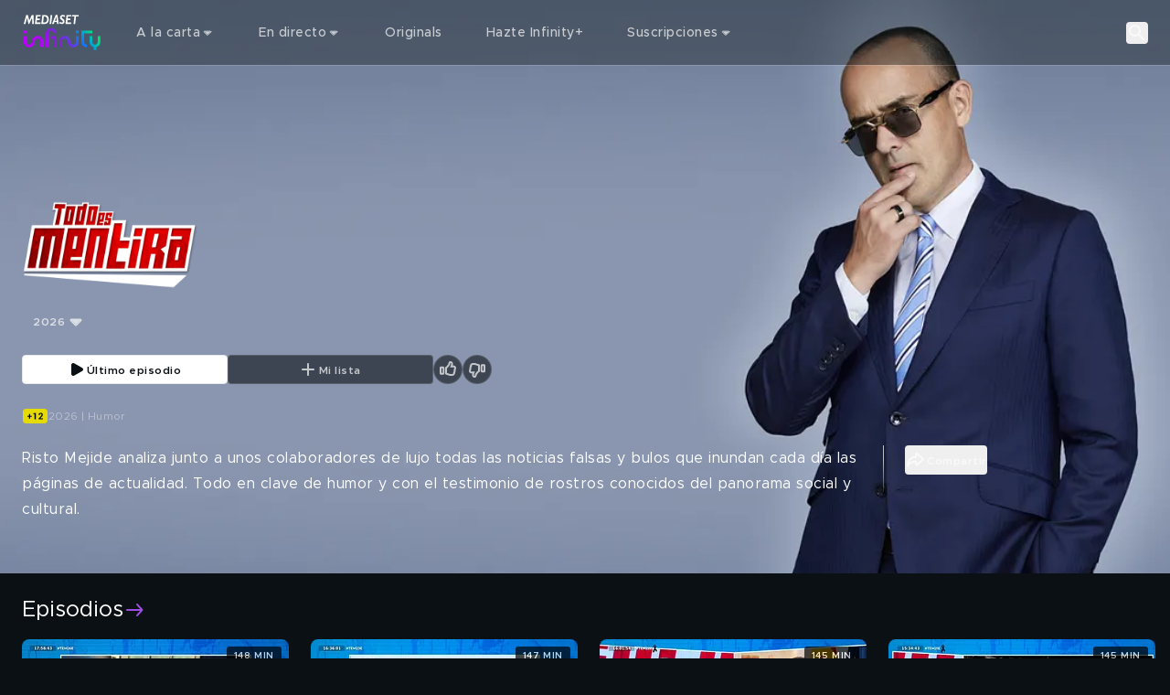

--- FILE ---
content_type: text/html; charset=utf-8
request_url: https://www.mediasetinfinity.es/programas-tv/todo-es-mentira/
body_size: 243297
content:
<!DOCTYPE html><html lang="es"><head><meta charSet="utf-8"/><meta name="viewport" content="width=device-width, initial-scale=1, maximum-scale=1, user-scalable=no, interactive-widget=resizes-content"/><link rel="stylesheet" href="https://www.mediasetinfinity.es/assets/_next/static/css/53af868c2de7a554.css" data-precedence="next"/><link rel="stylesheet" href="https://www.mediasetinfinity.es/assets/_next/static/css/4f0c5bc07bfa2934.css" data-precedence="next"/><link rel="stylesheet" href="https://www.mediasetinfinity.es/assets/_next/static/css/3a4c1711874ef22c.css" data-precedence="next"/><link rel="preload" as="script" fetchPriority="low" href="https://www.mediasetinfinity.es/assets/_next/static/chunks/webpack-a95bf6f77f55a05c.js"/><script src="https://www.mediasetinfinity.es/assets/_next/static/chunks/7b9b0a0c-35f6bcc6d676cdbc.js" async=""></script><script src="https://www.mediasetinfinity.es/assets/_next/static/chunks/969-eccd58333e819318.js" async=""></script><script src="https://www.mediasetinfinity.es/assets/_next/static/chunks/main-app-2508f25d103e3e9d.js" async=""></script><script src="https://www.mediasetinfinity.es/assets/_next/static/chunks/837-c9b1c068852286d3.js" async=""></script><script src="https://www.mediasetinfinity.es/assets/_next/static/chunks/46-3fc387903cfa687e.js" async=""></script><script src="https://www.mediasetinfinity.es/assets/_next/static/chunks/796-50436fca17e7543c.js" async=""></script><script src="https://www.mediasetinfinity.es/assets/_next/static/chunks/375-259c0be38a9cc7de.js" async=""></script><script src="https://www.mediasetinfinity.es/assets/_next/static/chunks/410-2af9e7976a5def85.js" async=""></script><script src="https://www.mediasetinfinity.es/assets/_next/static/chunks/app/layout-fb06eea1c3cb59fa.js" async=""></script><script src="https://www.mediasetinfinity.es/assets/_next/static/chunks/758-49aa35404319e6b7.js" async=""></script><script src="https://www.mediasetinfinity.es/assets/_next/static/chunks/app/global-error-23c6a3ce64717fc9.js" async=""></script><script src="https://www.mediasetinfinity.es/assets/_next/static/chunks/555-35a5f0b877401432.js" async=""></script><script src="https://www.mediasetinfinity.es/assets/_next/static/chunks/824-c4ed9ba45edb276d.js" async=""></script><script src="https://www.mediasetinfinity.es/assets/_next/static/chunks/919-ac8c901554045c28.js" async=""></script><script src="https://www.mediasetinfinity.es/assets/_next/static/chunks/598-387e692d1bc90e79.js" async=""></script><script src="https://www.mediasetinfinity.es/assets/_next/static/chunks/app/page-122ff4eb6e69e661.js" async=""></script><link rel="preload" href="https://securepubads.g.doubleclick.net/tag/js/gpt.js" as="script"/><meta name="app-name" content="web//mediasetplay-web/1.0.23-46db33e"/><meta name="app-version" content="1.0.23"/><meta name="format-detection" content="telephone=no, date=no, email=no, address=no"/><meta name="apple-mobile-web-app-capable" content="yes"/><meta name="mobile-web-app-capable" content="yes"/><link rel="apple-touch-icon" href="https://img-prod-api2.mediasetplay.mediaset.it/api/images/by/v5/esp/aHR0cHM6Ly9kYW0uY2xvdWQubWVkaWFzZXQubmV0L20vN2NjZGZhZTY1ZDVlMzE0Mi9vcmlnaW5hbC9hcHBsZS10b3VjaC1pY29uLnBuZw/-/192/192"/><link rel="apple-touch-icon-precomposed" href="https://img-prod-api2.mediasetplay.mediaset.it/api/images/by/v5/esp/aHR0cHM6Ly9kYW0uY2xvdWQubWVkaWFzZXQubmV0L20vN2NjZGZhZTY1ZDVlMzE0Mi9vcmlnaW5hbC9hcHBsZS10b3VjaC1pY29uLnBuZw/-/192/192"/><title>Todo es mentira 2026 | Mediaset Infinity</title><meta name="description" content="Risto Mejide analiza junto a unos colaboradores de lujo todas las noticias falsas y bulos que inundan cada día las páginas de actualidad. Todo en clave de humor y con el testimonio de rostros conocidos del panorama social y cultural."/><meta name="robots" content="index, follow, max-video-preview:-1, max-image-preview:large"/><meta name="analytics-kit-version" content="2.29.0-alpha.81"/><meta name="consent-kit-version" content="2.0.11"/><meta name="device-kit-version" content="1.1.0"/><meta name="graph-request-js-version" content="2.1.4"/><meta name="logger-version" content="2.2.1"/><meta name="login-kit-version" content="5.1.11"/><meta name="ovp-kit-version" content="2.1.27"/><meta name="player-version" content="1.27.0-alpha.76"/><meta name="web-utils-version" content="2.0.18"/><meta name="app-reference-id" content="MS000000111555"/><link rel="canonical" href="https://www.mediasetinfinity.es/programas-tv/todo-es-mentira/"/><meta property="og:title" content="Todo es mentira 2026"/><meta property="og:description" content="Risto Mejide analiza junto a unos colaboradores de lujo todas las noticias falsas y bulos que inundan cada día las páginas de actualidad. Todo en clave de humor y con el testimonio de rostros conocidos del panorama social y cultural."/><meta property="og:url" content="https://www.mediasetinfinity.es/programas-tv/todo-es-mentira/"/><meta property="og:site_name" content="Mediaset Infinity España"/><meta property="og:locale" content="es_ES"/><meta property="og:image:height" content="630"/><meta property="og:image" content="https://img-prod-api2.mediasetplay.mediaset.it/api/images/mse/v5/esp/MS000000111555/image_header_poster/1200/630?r=xvnwe9/6CApPUnxx3ULm13kEmJc="/><meta property="og:image:width" content="1200"/><meta property="og:type" content="video.tv_show"/><meta name="twitter:card" content="summary_large_image"/><meta name="twitter:site" content="@MedInfinityEs"/><meta name="twitter:creator" content="Mediaset Infinity"/><meta name="twitter:title" content="Todo es mentira 2026"/><meta name="twitter:description" content="Risto Mejide analiza junto a unos colaboradores de lujo todas las noticias falsas y bulos que inundan cada día las páginas de actualidad. Todo en clave de humor y con el testimonio de rostros conocidos del panorama social y cultural."/><meta name="twitter:image" content="https://img-prod-api2.mediasetplay.mediaset.it/api/images/mse/v5/esp/MS000000111555/image_header_poster/1200/628?r=xvnwe9/6CApPUnxx3ULm13kEmJc="/><link rel="icon" href="/favicon.ico"/><script src="https://www.mediasetinfinity.es/assets/_next/static/chunks/polyfills-42372ed130431b0a.js" noModule=""></script></head><body class="cookieWall bg-background"><div><style>
        :root {
			--alert-color: rgb(245, 166, 35);
			--bg-color-base: 10, 16, 20;
			--bg-color: rgb(10, 16, 20);
			--card-bg-color: rgb(39, 48, 58);
			--cta-text-color: rgb(255, 255, 255);
			--main-color: rgb(157, 77, 225);
			--nav-bg-color: rgb(22, 28, 31);
			--nav-secondary-bg-color: rgb(32, 37, 41);
			--tab-bg-color: rgb(255, 255, 255);
			--tab-focus-color: rgb(255, 40, 1);
			--text-color-base: 255, 255, 255;
			--text-color: rgb(255, 255, 255);


			--default-text-color-base: 255, 255, 255;
			--default-text-color: rgb(255, 255, 255);
			--default-bg-color-base: 10, 16, 20;
			--default-bg-color: rgb(10, 16, 20);
			--default-card-bg-color: rgb(39, 48, 58);
			--default-main-color: rgb(157, 77, 225);
			--default-nav-bg-color-base: 22, 28, 31;
			--default-nav-bg-color: rgb(22, 28, 31);
			--default-nav-secondary-bg-color-base: 32, 37, 41;
			--default-nav-secondary-bg-color: rgb(32, 37, 41);
      </style><style>#nprogress{pointer-events:none}#nprogress .bar{background:var(--main-color);position:fixed;z-index:1600;top: 0;left:0;width:100%;height:3px}#nprogress .peg{display:block;position:absolute;right:0;width:100px;height:100%;box-shadow:0 0 10px var(--main-color),0 0 5px var(--main-color);opacity:1;-webkit-transform:rotate(3deg) translate(0px,-4px);-ms-transform:rotate(3deg) translate(0px,-4px);transform:rotate(3deg) translate(0px,-4px)}#nprogress .spinner{display:block;position:fixed;z-index:1600;top: 15px;right:15px}#nprogress .spinner-icon{width:18px;height:18px;box-sizing:border-box;border:2px solid transparent;border-top-color:var(--main-color);border-left-color:var(--main-color);border-radius:50%;-webkit-animation:nprogress-spinner 400ms linear infinite;animation:nprogress-spinner 400ms linear infinite}.nprogress-custom-parent{overflow:hidden;position:relative}.nprogress-custom-parent #nprogress .bar,.nprogress-custom-parent #nprogress .spinner{position:absolute}@-webkit-keyframes nprogress-spinner{0%{-webkit-transform:rotate(0deg)}100%{-webkit-transform:rotate(360deg)}}@keyframes nprogress-spinner{0%{transform:rotate(0deg)}100%{transform:rotate(360deg)}}</style><div class="relative z-fixed-header"><header class="text-default-text-color"><div class="absolute z-overlay-2 flex h-header-menu-s w-full items-center gap-4 border-b-1 border-white/15 px-4 transition-all duration-[0.2s] md:h-header-menu-m md:gap-6 md:px-6 xl:gap-12 xl:px-[72px] before:-z-1 before:bg-header-background/40 before:absolute before:left-0 before:top-0 before:h-full before:w-full  before:content-[&#x27;&#x27;] before:duration-[0.3s] "><div class="flex items-center gap-5.5"><a title="Mediaset Infinity" href="/"><svg xmlns="http://www.w3.org/2000/svg" width="66" height="32" viewBox="0 0 66 32" fill="none" class="h-[34px] w-[48px] md:h-[41.3px] md:w-[89px]"><path d="M23.3363 19.1407V21.4552H25.6373V28.3986H27.9382V19.1407H23.3363ZM62.7382 19.1407V24.0574C62.7382 25.3339 61.7063 26.3718 60.4372 26.3718C59.1682 26.3718 58.1363 25.3339 58.1363 24.0574V19.1407H55.8354V24.0574C55.8354 26.2149 57.3011 28.0276 59.2868 28.5408V31.0008H61.5877V28.5408C63.5734 28.0276 65.0391 26.2149 65.0391 24.0574V19.1407H62.7382ZM9.12775 19.7389C8.32827 20.3208 7.3273 21.4715 7.09331 23.6455C6.82357 26.1757 5.14987 26.3718 4.64288 26.3718C3.37379 26.3718 2.34195 25.3339 2.34195 24.0574V19.1407H0.0410156V24.0574C0.0410156 26.6105 2.10471 28.6863 4.64288 28.6863C5.08974 28.6863 6.24996 28.5997 7.3468 27.8004C8.14628 27.2185 9.14725 26.0662 9.38124 23.8939C9.65261 21.3637 11.3247 21.1675 11.8317 21.1675C13.1008 21.1675 14.1326 22.2054 14.1326 23.482V28.4003H16.4335V23.482C16.4335 20.9305 14.3682 18.853 11.8317 18.853C11.3832 18.853 10.2246 18.9397 9.12775 19.7389ZM30.2391 23.482V28.4003H32.5401V23.482C32.5401 22.2054 33.5719 21.1675 34.841 21.1675C35.348 21.1675 37.0217 21.3637 37.2914 23.8939C37.5238 26.0678 38.5264 27.2185 39.3259 27.8004C40.4227 28.5997 41.5829 28.6863 42.0298 28.6863C44.568 28.6863 46.6316 26.6105 46.6316 24.0574V19.1407H44.3307V24.0574C44.3307 25.3339 43.2989 26.3718 42.0298 26.3718C41.5244 26.3718 39.8491 26.1757 39.5794 23.6455C39.347 21.4715 38.3444 20.3208 37.5449 19.7389C36.4464 18.9397 35.2879 18.853 34.841 18.853C32.3028 18.853 30.2391 20.9305 30.2391 23.482ZM0.0410156 16.8262H2.34195V14.5117H0.0410156V16.8262ZM44.3307 16.8262H46.6316V14.5117H44.3307V16.8262ZM48.9326 14.5117V24.0574C48.9326 26.6137 50.993 28.6863 53.5344 28.6863V26.3718C52.2654 26.3718 51.2335 25.3339 51.2335 24.0574V16.8246H58.1363V14.5101H48.9326V14.5117ZM18.7345 16.8262V28.3986H21.0354V16.8262C21.0354 15.5497 22.0672 14.5117 23.3363 14.5117C24.6054 14.5117 25.6373 15.5497 25.6373 16.8262H27.9382C27.9382 14.2698 25.8778 12.1973 23.3363 12.1973C20.7949 12.1973 18.7345 14.2698 18.7345 16.8262Z" fill="url(#paint0_linear_208_39280)"></path><path d="M8.60906 8.72474H7.28635L7.08811 3.5711H7.06861L4.6783 8.72474H4.0267L2.89248 3.42563H2.87298L1.41865 8.72474H0.0390625L2.13525 1.10134H3.63671L4.67505 5.89702L6.84761 1.10134H8.30195L8.60419 8.72474H8.60906ZM14.2866 2.37463H11.6331L11.4154 4.17424H13.7488L13.5977 5.44917H11.2642L11.0286 7.44982H14.3728L14.2216 8.72474H9.50766L10.4144 1.10134H14.4378L14.2866 2.37627V2.37463ZM17.9834 1.09971C20.5525 1.09971 21.3081 3.15593 21.3081 4.8117C21.3081 7.08042 19.9854 8.72474 18.2662 8.72474H14.9415L15.8385 1.10134H17.9834V1.09971ZM16.4625 7.44982H17.7478C19.2687 7.44982 19.8927 6.10788 19.8927 4.78882C19.8927 3.46976 19.1371 2.37463 17.7202 2.37463H17.0588L16.4641 7.44982H16.4625ZM23.3084 8.72474H21.9385L22.8453 1.10134H24.2151L23.3084 8.72474ZM29.7351 8.72474H28.3279L28.1296 7.05917H26.1277L25.5037 8.72474H23.9925L27.1481 1H28.6025L29.7367 8.72474H29.7351ZM26.5242 5.97548H28.0159L27.6763 2.60019H27.6568L26.5225 5.97548H26.5242ZM34.761 2.94671C34.3451 2.58875 33.6561 2.27656 33.1653 2.27656C32.6746 2.27656 32.2586 2.61164 32.2586 3.11507C32.2586 4.2102 34.6294 4.35567 34.6294 6.49036C34.6294 7.71951 33.8933 8.82609 32.4471 8.82609C31.5111 8.82609 30.8319 8.54658 30.2551 8.09872L30.463 6.76822C30.983 7.21445 31.7484 7.55116 32.2862 7.55116C32.8241 7.55116 33.2125 7.21608 33.2125 6.71265C33.2125 5.44917 30.8417 5.30369 30.8417 3.30304C30.8417 1.98398 31.8053 1 33.1085 1C33.7324 1 34.3938 1.21249 34.9512 1.60314L34.7627 2.94508L34.761 2.94671ZM40.2079 2.37627H37.5527L37.335 4.17587H39.6684L39.5173 5.4508H37.1838L36.9482 7.45145H40.2924L40.1413 8.72638H35.4273L36.334 1.10297H40.3574L40.2063 2.3779L40.2079 2.37627ZM46.4818 2.37627H44.384L43.6284 8.72638H42.2586L43.0142 2.37627H40.9732L41.1244 1.10134H46.6313L46.4802 2.37627H46.4818Z" fill="white"></path><defs><linearGradient id="paint0_linear_208_39280" x1="4.34714" y1="29.6448" x2="48.1735" y2="-3.20047" gradientUnits="userSpaceOnUse"><stop stop-color="#B900FF"></stop><stop offset="0.202381" stop-color="#B702FD"></stop><stop offset="0.267857" stop-color="#AD07F6"></stop><stop offset="0.329762" stop-color="#9E11EC"></stop><stop offset="0.403571" stop-color="#8520DA"></stop><stop offset="0.460714" stop-color="#8123DB"></stop><stop offset="0.529762" stop-color="#722FDF"></stop><stop offset="0.594048" stop-color="#5B41E6"></stop><stop offset="0.653571" stop-color="#3E57EE"></stop><stop offset="0.714286" stop-color="#1974F8"></stop><stop offset="0.75119" stop-color="#0088FE"></stop><stop offset="0.95119" stop-color="#00E474"></stop><stop offset="1" stop-color="#00E474"></stop></linearGradient></defs></svg></a></div><div class="flex grow items-center justify-center text-center"><div class="flex items-center gap-1 grow"><div class="el-level-1 w-full gap-2 h-8 px-3 flex"><div tabindex="0" class="cursor-pointer nav-menu-item nav-item-link-wrapper-hover"><div class="firstSecondLevelItemChildren isNotPlaceholder px-3 py-2"><div class="flex h-full items-center gap-1"><span class="text-header-item leading-[normal] opacity-70 antialiased">A la carta</span><svg xmlns="http://www.w3.org/2000/svg" width="16" height="16" viewBox="0 0 16 16" fill="none"><path fill-rule="evenodd" clip-rule="evenodd" d="M11.266 6.66699L7.96599 9.96599L4.66699 6.66699H11.266Z" fill="rgba(255, 255, 255, .7)"></path><path d="M11.6195 7.0206C11.7625 6.87761 11.8053 6.66254 11.7279 6.47569C11.6506 6.28883 11.4682 6.16699 11.266 6.16699H4.66699C4.46476 6.16699 4.28244 6.28881 4.20505 6.47565C4.12766 6.66249 4.17044 6.87755 4.31344 7.02055L7.61244 10.3195C7.80768 10.5148 8.12422 10.5148 8.31949 10.3196L11.6195 7.0206Z" stroke="rgba(255, 255, 255, .7)" stroke-linecap="round" stroke-linejoin="round"></path></svg></div></div></div><div tabindex="0" class="cursor-pointer nav-menu-item nav-item-link-wrapper-hover"><div class="firstSecondLevelItemChildren isNotPlaceholder px-3 py-2"><div class="flex h-full items-center gap-1"><span class="text-header-item leading-[normal] opacity-70 antialiased">En directo</span><svg xmlns="http://www.w3.org/2000/svg" width="16" height="16" viewBox="0 0 16 16" fill="none"><path fill-rule="evenodd" clip-rule="evenodd" d="M11.266 6.66699L7.96599 9.96599L4.66699 6.66699H11.266Z" fill="rgba(255, 255, 255, .7)"></path><path d="M11.6195 7.0206C11.7625 6.87761 11.8053 6.66254 11.7279 6.47569C11.6506 6.28883 11.4682 6.16699 11.266 6.16699H4.66699C4.46476 6.16699 4.28244 6.28881 4.20505 6.47565C4.12766 6.66249 4.17044 6.87755 4.31344 7.02055L7.61244 10.3195C7.80768 10.5148 8.12422 10.5148 8.31949 10.3196L11.6195 7.0206Z" stroke="rgba(255, 255, 255, .7)" stroke-linecap="round" stroke-linejoin="round"></path></svg></div></div></div><a tabindex="0" class="cursor-pointer nav-menu-item nav-item-link-wrapper-hover" href="/mtmad"><div class="firstSecondLevelItemChildren isNotPlaceholder px-3 py-2"><div class="flex h-full items-center gap-1"><span class="text-header-item leading-[normal] opacity-70 antialiased">Originals</span></div></div></a><a tabindex="0" class="cursor-pointer nav-menu-item nav-item-link-wrapper-hover" href="/infinity-plus"><div class="firstSecondLevelItemChildren isNotPlaceholder px-3 py-2"><div class="flex h-full items-center gap-1"><span class="text-header-item leading-[normal] opacity-70 antialiased">Hazte Infinity+</span></div></div></a><div tabindex="0" class="cursor-pointer nav-menu-item nav-item-link-wrapper-hover"><div class="firstSecondLevelItemChildren isNotPlaceholder px-3 py-2"><div class="flex h-full items-center gap-1"><span class="text-header-item leading-[normal] opacity-70 antialiased">Suscripciones</span><svg xmlns="http://www.w3.org/2000/svg" width="16" height="16" viewBox="0 0 16 16" fill="none"><path fill-rule="evenodd" clip-rule="evenodd" d="M11.266 6.66699L7.96599 9.96599L4.66699 6.66699H11.266Z" fill="rgba(255, 255, 255, .7)"></path><path d="M11.6195 7.0206C11.7625 6.87761 11.8053 6.66254 11.7279 6.47569C11.6506 6.28883 11.4682 6.16699 11.266 6.16699H4.66699C4.46476 6.16699 4.28244 6.28881 4.20505 6.47565C4.12766 6.66249 4.17044 6.87755 4.31344 7.02055L7.61244 10.3195C7.80768 10.5148 8.12422 10.5148 8.31949 10.3196L11.6195 7.0206Z" stroke="rgba(255, 255, 255, .7)" stroke-linecap="round" stroke-linejoin="round"></path></svg></div></div></div></div></div></div><div class="flex items-center gap-3"><button class="search-button" aria-label="Buscar"><svg width="24" height="24" viewBox="0 0 72 72" fill="none" xmlns="http://www.w3.org/2000/svg" class="opacity-70 xl:opacity-100"><g id="Property 1=search"><circle id="Oval" cx="28.5" cy="28.5" r="16.5" stroke="#FFFFFF" stroke-width="6" stroke-linecap="round" stroke-linejoin="round"></circle><path id="Path 2" d="M40.5876 40.5876L57 57" stroke="#FFFFFF" stroke-width="6" stroke-linecap="round" stroke-linejoin="round"></path></g></svg><p class="text-button-l-m xl:text-button-xl text-ellipsis overflow-hidden whitespace-nowrap antialiased hidden xl:block">Buscar</p></button><div tabindex="0" class="cursor-pointer nav-menu-item is-user-menu-variant"><div class="firstSecondLevelItemChildren"></div></div></div></div></header></div><div class="area-container" data-observe-resize="true"><div class="series-cover-container" style="background:var(--bg-color)" data-cs-override-id="5lSalugSanrPyojOIIB07A"><div class="absolute size-full overflow-y-hidden"><div class="absolute -z-overlay w-full"><picture><source srcSet="https://img-prod-api2.mediasetplay.mediaset.it/api/images/mst/v5/esp/MT000001218533/image_header_poster/375/320?r=Kt6+o0oHGlUbVGUDTLlezdl3e9k= 1x, https://img-prod-api2.mediasetplay.mediaset.it/api/images/mst/v5/esp/MT000001218533/image_header_poster/375/320@2?r=Kt6+o0oHGlUbVGUDTLlezdl3e9k= 2x" media="(max-width: 767px)"/><source srcSet="https://img-prod-api2.mediasetplay.mediaset.it/api/images/mst/v5/esp/MT000001218533/image_header_poster/768/630?r=Kt6+o0oHGlUbVGUDTLlezdl3e9k= 1x, https://img-prod-api2.mediasetplay.mediaset.it/api/images/mst/v5/esp/MT000001218533/image_header_poster/768/630@2?r=Kt6+o0oHGlUbVGUDTLlezdl3e9k= 2x" media="(max-width: 1023px)"/><source srcSet="https://img-prod-api2.mediasetplay.mediaset.it/api/images/mst/v5/esp/MT000001218533/image_header_poster/1100/630?r=Kt6+o0oHGlUbVGUDTLlezdl3e9k= 1x, https://img-prod-api2.mediasetplay.mediaset.it/api/images/mst/v5/esp/MT000001218533/image_header_poster/1100/630@2?r=Kt6+o0oHGlUbVGUDTLlezdl3e9k= 2x" media="(max-width: 1439px)"/><source srcSet="https://img-prod-api2.mediasetplay.mediaset.it/api/images/mst/v5/esp/MT000001218533/image_header_poster/1600/630?r=Kt6+o0oHGlUbVGUDTLlezdl3e9k= 1x, https://img-prod-api2.mediasetplay.mediaset.it/api/images/mst/v5/esp/MT000001218533/image_header_poster/1600/630@2?r=Kt6+o0oHGlUbVGUDTLlezdl3e9k= 2x" media="(min-width: 1440px)"/><img alt="Todo es mentira 2026" role="presentation" loading="eager" fetchPriority="high" src="https://img-prod-api2.mediasetplay.mediaset.it/api/images/mst/v5/esp/MT000001218533/image_header_poster/375/320?r=Kt6+o0oHGlUbVGUDTLlezdl3e9k=" class="size-full max-h-full max-w-full"/></picture><div class="series-cover-mask -z-0"></div></div></div><div class="series-cover-item-content"><div class="series-cover-mask -z-overlay"></div><a tabindex="0" href="/programas-tv/todo-es-mentira/2026"><div class="relative pt-[160px] md:pt-[220px]"><h1><div class="relative overflow-hidden h-hero-logo-image-s w-hero-logo-image-s  md:h-hero-logo-image-m md:w-hero-logo-image-m xl:h-hero-logo-image-xl xl:w-hero-logo-image-xl"><picture><source srcSet="https://img-prod-api2.mediasetplay.mediaset.it/api/images/mst/v5/esp/MT000001218533/logo_horizontal/0/0?r=j45m2zWUJAd1s9UWP+43Jl+rbz4= 1x, https://img-prod-api2.mediasetplay.mediaset.it/api/images/mst/v5/esp/MT000001218533/logo_horizontal/0/0@2?r=j45m2zWUJAd1s9UWP+43Jl+rbz4= 2x" media="all"/><img alt="Todo es mentira 2026 logo" title="Todo es mentira 2026 logo" loading="lazy" fetchPriority="auto" src="https://img-prod-api2.mediasetplay.mediaset.it/api/images/mst/v5/esp/MT000001218533/logo_horizontal/0/0?r=j45m2zWUJAd1s9UWP+43Jl+rbz4=" class="absolute bottom-0 left-0 max-h-full max-w-full"/></picture></div></h1></div></a><div class="relative flex w-fit gap-4 md:gap-6 pt-6"><div class="series-cover-seasons-dropdown"><div class="flex items-center gap-1"><div class="el-level-1 w-full gap-2 h-8 px-3 flex"><div tabindex="0" class="cursor-pointer nav-menu-item nav-item-link-wrapper-hover"><div class="firstSecondLevelItemChildren isNotPlaceholder px-3 py-2"><div class="series-cover-seasons-dropdown-trigger"><span class="text-button-l-m xl:text-button-xl text-ellipsis overflow-hidden whitespace-nowrap opacity-70 antialiased truncate">2026</span><svg xmlns="http://www.w3.org/2000/svg" width="16" height="16" viewBox="0 0 16 16" fill="none"><path fill-rule="evenodd" clip-rule="evenodd" d="M11.266 6.66699L7.96599 9.96599L4.66699 6.66699H11.266Z" fill="var(--text-color)"></path><path d="M11.6195 7.0206C11.7625 6.87761 11.8053 6.66254 11.7279 6.47569C11.6506 6.28883 11.4682 6.16699 11.266 6.16699H4.66699C4.46476 6.16699 4.28244 6.28881 4.20505 6.47565C4.12766 6.66249 4.17044 6.87755 4.31344 7.02055L7.61244 10.3195C7.80768 10.5148 8.12422 10.5148 8.31949 10.3196L11.6195 7.0206Z" stroke="var(--text-color)" stroke-linecap="round" stroke-linejoin="round"></path></svg></div></div></div></div></div></div></div><div class="flex flex-col gap-4 pt-6 md:flex-row xl:pt-8"><div class="flex w-full gap-6"><a tabindex="0" class="video-info-cta-button-wrapper " href="/programas-tv/todo-es-mentira/2026/episodios/programa-1765-40_018053280/player/"><button class="base-button bg-default-text-color text-default-background px-1 video-info-cta-button series-episode-button border-1 base-button--fixedWidth base-button-with-left-icon"><div class="base-button-icon [&amp;_svg]:fill-default-background [&amp;_path]:fill-default-background [&amp;_svg]:stroke-default-background [&amp;_path]:stroke-default-background"><svg width="24" height="24" viewBox="0 0 24 24" xmlns="http://www.w3.org/2000/svg"><path fill-rule="evenodd" clip-rule="evenodd" d="M8.561 6.14333C8.21522 6.32982 8.001 6.6792 8 7.0583V16.9445C8 17.3315 8.22419 17.683 8.561 17.8595C8.72914 17.947 8.91614 18 9.12252 18C9.32838 18 9.51538 17.947 9.7029 17.842L18.4579 12.8981C18.7921 12.7116 18.9983 12.3703 19 12.0007C19 11.6307 18.7941 11.2792 18.4579 11.1032L9.68405 6.16083C9.34324 5.95306 8.90893 5.9461 8.561 6.14283V6.14333Z" fill="var(--text-color)" stroke="var(--text-color)" stroke-width="2" stroke-linecap="round" stroke-linejoin="round"></path></svg></div><span class="text-button-l-m xl:text-button-xl text-ellipsis overflow-hidden whitespace-nowrap antialiased button-typography">Último episodio</span></button></a><div class="video-info-cta-button-wrapper"><button class="base-button text-text-color/70 border-solid border-1 border-text-color/15 px-1 nowrap bg-background/60 video-info-cta-button base-button--fixedWidth base-button-with-left-icon"><div class="base-button-icon opacity-70"><svg width="24" height="24" viewBox="0 0 24 24" fill="var(--text-color)" fill-rule="evenodd" clip-rule="evenodd" xmlns="http://www.w3.org/2000/svg"><path d="M13 6C13 5.44772 12.5523 5 12 5C11.4477 5 11 5.44772 11 6V11H6C5.44772 11 5 11.4477 5 12C5 12.5523 5.44772 13 6 13H11V18C11 18.5523 11.4477 19 12 19C12.5523 19 13 18.5523 13 18V13H18C18.5523 13 19 12.5523 19 12C19 11.4477 18.5523 11 18 11H13V6Z"></path></svg></div><span class="text-button-l-m xl:text-button-xl text-ellipsis overflow-hidden whitespace-nowrap antialiased button-typography">Mi lista</span></button></div><div class="video-info-cta-button-wrapper like-dislike-wrapper"><div tabindex="0" class="md:[&amp;_span]:hidden"><button class="base-button text-text-color/70 border-solid border-1 border-text-color/15 p-base-button-m xl:p-base-button-xl nowrap bg-background/60 max-md:stacked-base-button rounded-full !p-0 md:size-8 xl:size-10 base-button--normal base-button-with-left-icon"><div class="base-button-icon opacity-70"><svg xmlns="http://www.w3.org/2000/svg" width="24" height="24" viewBox="0 0 24 24" fill="none"><g id="like"><path fill-rule="evenodd" clip-rule="evenodd" d="M6.66386 9.72754H4.48442C4.35317 9.72754 4.23964 9.78529 4.1438 9.90076C4.04795 10.0162 4 10.1529 4 10.3109V16.1444C4 16.3021 4.04795 16.4389 4.14382 16.5545C4.23975 16.6698 4.35327 16.7275 4.48445 16.7275H6.66386C6.79501 16.7275 6.90848 16.6698 7.00438 16.5545C7.10023 16.4389 7.14815 16.3022 7.14815 16.1444V10.3109C7.14815 10.1529 7.1002 10.0162 7.00438 9.90076C6.90851 9.78526 6.79503 9.72754 6.66386 9.72754Z" stroke="var(--text-color)" stroke-width="2"></path><path fill-rule="evenodd" clip-rule="evenodd" d="M19.5051 11.7748C19.8349 11.392 19.9999 10.9394 19.9999 10.4167C19.9999 9.94281 19.8287 9.53271 19.4876 9.18618C19.1459 8.83967 18.7412 8.66652 18.2735 8.66652H15.7821C15.806 8.58147 15.83 8.50856 15.854 8.44781C15.8777 8.38706 15.911 8.32014 15.9528 8.24723C15.9947 8.17428 16.0248 8.11956 16.0427 8.08317C16.1506 7.87669 16.2332 7.70644 16.2902 7.57287C16.3471 7.43904 16.4038 7.25682 16.461 7.02591C16.518 6.79513 16.5464 6.56413 16.5464 6.33323C16.5464 6.18746 16.5446 6.06886 16.5418 5.97779C16.539 5.88664 16.5237 5.74988 16.497 5.56756C16.4698 5.38534 16.4338 5.23341 16.3889 5.11194C16.3439 4.99044 16.2718 4.85361 16.1731 4.70182C16.0741 4.54973 15.9542 4.42686 15.8132 4.33262C15.6722 4.23844 15.4923 4.15946 15.2735 4.09571C15.0544 4.03189 14.8072 4 14.5312 4C14.3753 4 14.2405 4.05775 14.1265 4.17322C14.0066 4.29472 13.9045 4.44662 13.8206 4.62884C13.7366 4.81116 13.6781 4.96915 13.6451 5.10288C13.6121 5.23654 13.5746 5.42193 13.5328 5.65883C13.4786 5.91416 13.4383 6.09785 13.4112 6.21026C13.3843 6.32266 13.3316 6.46999 13.2538 6.65224C13.1757 6.83462 13.0829 6.98036 12.9749 7.08979C12.7771 7.29028 12.4743 7.65488 12.0665 8.18348C11.7726 8.57231 11.4698 8.93991 11.158 9.28629C10.8461 9.63273 10.6183 9.81195 10.4744 9.82411C10.3246 9.83624 10.1957 9.89853 10.0877 10.011C9.97975 10.1234 9.92578 10.2556 9.92578 10.4075V16.2499C9.92578 16.4079 9.98271 16.543 10.0967 16.6554C10.2105 16.7679 10.3455 16.8271 10.5014 16.8332C10.7112 16.8393 11.1849 16.9729 11.9225 17.2344C12.3842 17.3921 12.7454 17.5123 13.0063 17.5942C13.2671 17.6762 13.6316 17.7643 14.0989 17.8586C14.5667 17.9528 14.9984 18 15.3941 18H15.547H16.2306H16.5544C17.3521 17.9879 17.9424 17.7508 18.3264 17.2891C18.674 16.8698 18.8209 16.3199 18.7671 15.6393C19.0009 15.4145 19.1629 15.129 19.2527 14.7826C19.3545 14.4122 19.3545 14.0567 19.2527 13.7164C19.5285 13.3458 19.6575 12.9295 19.6394 12.4677C19.6401 12.2731 19.5953 12.0423 19.5051 11.7748Z" stroke="var(--text-color)" stroke-width="2"></path></g></svg></div><span class="text-button-l-m xl:text-button-xl text-ellipsis overflow-hidden whitespace-nowrap antialiased button-typography">VALORAR</span></button></div><div tabindex="0" class="md:[&amp;_span]:hidden"><button class="base-button text-text-color/70 border-solid border-1 border-text-color/15 p-base-button-m xl:p-base-button-xl nowrap bg-background/60 hidden md:flex max-md:stacked-base-button rounded-full !p-0 md:size-8 xl:size-10 base-button--normal base-button-with-left-icon"><div class="base-button-icon opacity-70"><svg class="rotate-180" xmlns="http://www.w3.org/2000/svg" width="24" height="24" viewBox="0 0 24 24" fill="none"><g id="like"><path fill-rule="evenodd" clip-rule="evenodd" d="M6.66386 9.72754H4.48442C4.35317 9.72754 4.23964 9.78529 4.1438 9.90076C4.04795 10.0162 4 10.1529 4 10.3109V16.1444C4 16.3021 4.04795 16.4389 4.14382 16.5545C4.23975 16.6698 4.35327 16.7275 4.48445 16.7275H6.66386C6.79501 16.7275 6.90848 16.6698 7.00438 16.5545C7.10023 16.4389 7.14815 16.3022 7.14815 16.1444V10.3109C7.14815 10.1529 7.1002 10.0162 7.00438 9.90076C6.90851 9.78526 6.79503 9.72754 6.66386 9.72754Z" stroke="var(--text-color)" stroke-width="2"></path><path fill-rule="evenodd" clip-rule="evenodd" d="M19.5051 11.7748C19.8349 11.392 19.9999 10.9394 19.9999 10.4167C19.9999 9.94281 19.8287 9.53271 19.4876 9.18618C19.1459 8.83967 18.7412 8.66652 18.2735 8.66652H15.7821C15.806 8.58147 15.83 8.50856 15.854 8.44781C15.8777 8.38706 15.911 8.32014 15.9528 8.24723C15.9947 8.17428 16.0248 8.11956 16.0427 8.08317C16.1506 7.87669 16.2332 7.70644 16.2902 7.57287C16.3471 7.43904 16.4038 7.25682 16.461 7.02591C16.518 6.79513 16.5464 6.56413 16.5464 6.33323C16.5464 6.18746 16.5446 6.06886 16.5418 5.97779C16.539 5.88664 16.5237 5.74988 16.497 5.56756C16.4698 5.38534 16.4338 5.23341 16.3889 5.11194C16.3439 4.99044 16.2718 4.85361 16.1731 4.70182C16.0741 4.54973 15.9542 4.42686 15.8132 4.33262C15.6722 4.23844 15.4923 4.15946 15.2735 4.09571C15.0544 4.03189 14.8072 4 14.5312 4C14.3753 4 14.2405 4.05775 14.1265 4.17322C14.0066 4.29472 13.9045 4.44662 13.8206 4.62884C13.7366 4.81116 13.6781 4.96915 13.6451 5.10288C13.6121 5.23654 13.5746 5.42193 13.5328 5.65883C13.4786 5.91416 13.4383 6.09785 13.4112 6.21026C13.3843 6.32266 13.3316 6.46999 13.2538 6.65224C13.1757 6.83462 13.0829 6.98036 12.9749 7.08979C12.7771 7.29028 12.4743 7.65488 12.0665 8.18348C11.7726 8.57231 11.4698 8.93991 11.158 9.28629C10.8461 9.63273 10.6183 9.81195 10.4744 9.82411C10.3246 9.83624 10.1957 9.89853 10.0877 10.011C9.97975 10.1234 9.92578 10.2556 9.92578 10.4075V16.2499C9.92578 16.4079 9.98271 16.543 10.0967 16.6554C10.2105 16.7679 10.3455 16.8271 10.5014 16.8332C10.7112 16.8393 11.1849 16.9729 11.9225 17.2344C12.3842 17.3921 12.7454 17.5123 13.0063 17.5942C13.2671 17.6762 13.6316 17.7643 14.0989 17.8586C14.5667 17.9528 14.9984 18 15.3941 18H15.547H16.2306H16.5544C17.3521 17.9879 17.9424 17.7508 18.3264 17.2891C18.674 16.8698 18.8209 16.3199 18.7671 15.6393C19.0009 15.4145 19.1629 15.129 19.2527 14.7826C19.3545 14.4122 19.3545 14.0567 19.2527 13.7164C19.5285 13.3458 19.6575 12.9295 19.6394 12.4677C19.6401 12.2731 19.5953 12.0423 19.5051 11.7748Z" stroke="var(--text-color)" stroke-width="2"></path></g></svg></div></button></div></div></div></div><div class="flex items-center gap-2 pt-6 xl:pt-8"><svg xmlns="http://www.w3.org/2000/svg" width="29" height="16" viewBox="0 0 29 16" fill="none"><rect x="0.948242" width="27.1048" height="16" rx="4" fill="#E5DB00"></rect><path fill-rule="evenodd" clip-rule="evenodd" d="M9.00684 7.64763H10.7327V8.85572H9.00684V10.8405H7.68368V8.85572H5.94824V7.64763H7.68368V5.75878H9.00684V7.64763ZM15.2461 11.5404H13.8463V5.79713H12.4272V4.80956L15.2461 4.56027V11.5404ZM23.053 11.5404H18.2878V10.6247L20.5458 8.20374C20.8718 7.8298 21.1035 7.51419 21.2409 7.25691C21.3783 6.99963 21.447 6.76073 21.447 6.54021C21.447 6.24617 21.3679 6.00567 21.2097 5.8187C21.0515 5.63174 20.827 5.53825 20.5362 5.53825C20.2134 5.53825 19.9681 5.64772 19.8003 5.86664C19.6325 6.08557 19.5486 6.37721 19.5486 6.74155H18.1871L18.1775 6.71279C18.1615 6.08317 18.3685 5.55024 18.7983 5.11398C19.2282 4.67772 19.8075 4.45959 20.5362 4.45959C21.2553 4.45959 21.8202 4.64656 22.2309 5.0205C22.6416 5.39443 22.8469 5.89301 22.8469 6.51624C22.8469 6.93811 22.731 7.32722 22.4993 7.68358C22.2676 8.03994 21.8849 8.50735 21.3512 9.08584L20.1095 10.4425L20.1191 10.4665H23.053V11.5404Z" fill="#010101"></path></svg><span class="text-caption opacity-40 antialiased">2026 | Humor</span></div><div class="flex flex-col items-start justify-between gap-6 md:flex-row pt-6 xl:pt-8"><div class="w-full"><span class="text-body-1-m md:text-body-1-xl-l antialiased">Risto Mejide analiza junto a unos colaboradores de lujo todas las noticias falsas y bulos que inundan cada día las páginas de actualidad. Todo en clave de humor y con el testimonio de rostros conocidos del panorama social y cultural.</span><div class="flex flex-col gap-4 pt-4"><div class="flex flex-col gap-2"></div></div></div><div class="info-sidebar"><div class="info-sidebar-divider bg-info-sidebar-divider"></div><div tabindex="0"><button class="base-button text-text-color/70 nowrap [&amp;_svg]:opacity-70 base-button--fixedWidth"><div class="base-button-icon"><svg width="24" height="24" viewBox="0 0 24 24" fill="none" xmlns="http://www.w3.org/2000/svg"><path fill-rule="evenodd" clip-rule="evenodd" d="M13 5C13.2541 5 13.4986 5.0967 13.6839 5.27046L20 11.1918L13.6839 17.1131C13.281 17.4908 12.6482 17.4704 12.2705 17.0675C12.0967 16.8821 12 16.6376 12 16.3835L11.999 13.691L11.6602 13.6969C7.93764 13.8087 4.73053 15.7517 3.11549 18.557C3.03952 18.1129 3 17.6567 3 17.1918C3 12.4977 7.0289 8.69228 11.999 8.69177L12 6C12 5.44772 12.4477 5 13 5Z" stroke="var(--text-color)" stroke-width="2" stroke-linecap="round" stroke-linejoin="round"></path></svg></div><span class="text-button-l-m xl:text-button-xl text-ellipsis overflow-hidden whitespace-nowrap antialiased button-typography">Compartir</span></button></div></div></div></div></div></div><div class="area-container" data-observe-resize="false"><div class="[&amp;_.titleCarousel]:padding-left-collections [&amp;_.ulCarousel]:padding-left-collections padding-y-collections" data-cs-override-id="m:[base64]"><a tabindex="0" class="titleCarousel mb-4 flex gap-2 pr-common-s-x md:pr-common-m-x lg:pr-common-l-x xl:mb-6 hover:opacity-70" href="/programas-tv/todo-es-mentira/2026/episodios/"><h2 class="text-headline-5-m md:text-headline-5-xl-l antialiased truncate">Episodios</h2><span class="my-auto h-fit"><svg xmlns="http://www.w3.org/2000/svg" width="24" height="24" viewBox="0 0 24 24" fill="none"><path d="M20.5 12L15 18M20.5 12L15 6M20.5 12H4" stroke="var(--main-color)" stroke-width="2" stroke-linecap="round" stroke-linejoin="round"></path></svg></span></a><div class="slider"><div class="relative flex items-center"><div class="slider-controls" aria-hidden="true"><button class="opacity-0 rotate-180" disabled=""><span><svg xmlns="http://www.w3.org/2000/svg" width="48" height="48" viewBox="0 0 48 48" fill="none" class=""><path d="M21.0001 13.9999L30.8996 23.8994L21.0001 33.7989" stroke="#FFFFFF" stroke-opacity="0.7" stroke-width="2" stroke-linecap="round" stroke-linejoin="round"></path></svg></span></button><button class="opacity-0" disabled=""><span><svg xmlns="http://www.w3.org/2000/svg" width="48" height="48" viewBox="0 0 48 48" fill="none" class=""><path d="M21.0001 13.9999L30.8996 23.8994L21.0001 33.7989" stroke="#FFFFFF" stroke-opacity="0.7" stroke-width="2" stroke-linecap="round" stroke-linejoin="round"></path></svg></span></button></div><ul class="scroll ulCarousel no-scrollbar w-full snap-x snap-mandatory overflow-y-hidden"><li class="box-content shrink-0 list-none keyframe-card-wrapper pr-2 pl-4 first:pl-0"><div><a tabindex="0" class="card-wrapper group" href="/programas-tv/todo-es-mentira/2026/episodios/programa-1765-40_018053280/player/"><div class="relative h-auto w-full aspect-video"><div class="relative h-full overflow-hidden rounded-lg"><div class=""><picture><source srcSet="https://img-prod-api2.mediasetplay.mediaset.it/api/images/mp/v5/esp/M590009700176500/image_keyframe_poster/240/136?r=RioNlx6oHCo5d5yMMFJYy9dDvn8= 1x, https://img-prod-api2.mediasetplay.mediaset.it/api/images/mp/v5/esp/M590009700176500/image_keyframe_poster/240/136@2?r=RioNlx6oHCo5d5yMMFJYy9dDvn8= 2x" media="(max-width: 767px)"/><source srcSet="https://img-prod-api2.mediasetplay.mediaset.it/api/images/mp/v5/esp/M590009700176500/image_keyframe_poster/292/165?r=RioNlx6oHCo5d5yMMFJYy9dDvn8= 1x, https://img-prod-api2.mediasetplay.mediaset.it/api/images/mp/v5/esp/M590009700176500/image_keyframe_poster/292/165@2?r=RioNlx6oHCo5d5yMMFJYy9dDvn8= 2x" media="(max-width: 1023px)"/><source srcSet="https://img-prod-api2.mediasetplay.mediaset.it/api/images/mp/v5/esp/M590009700176500/image_keyframe_poster/292/165?r=RioNlx6oHCo5d5yMMFJYy9dDvn8= 1x, https://img-prod-api2.mediasetplay.mediaset.it/api/images/mp/v5/esp/M590009700176500/image_keyframe_poster/292/165@2?r=RioNlx6oHCo5d5yMMFJYy9dDvn8= 2x" media="(max-width: 1439px)"/><source srcSet="https://img-prod-api2.mediasetplay.mediaset.it/api/images/mp/v5/esp/M590009700176500/image_keyframe_poster/360/203?r=RioNlx6oHCo5d5yMMFJYy9dDvn8= 1x, https://img-prod-api2.mediasetplay.mediaset.it/api/images/mp/v5/esp/M590009700176500/image_keyframe_poster/360/203@2?r=RioNlx6oHCo5d5yMMFJYy9dDvn8= 2x" media="(min-width: 1440px)"/><img alt="26/01/2026" title="26/01/2026" role="presentation" loading="lazy" fetchPriority="auto" src="https://img-prod-api2.mediasetplay.mediaset.it/api/images/mp/v5/esp/M590009700176500/image_keyframe_poster/240/136?r=RioNlx6oHCo5d5yMMFJYy9dDvn8=" class="w-full h-full object-cover max-h-full max-w-full"/></picture></div><div class="absolute top-0 hidden size-full text-default-text-color group-hover:block"><div class="flex size-full flex-col justify-between bg-black/85 p-4"><span class="text-body-2-m md:text-body-2-xl-l antialiased line-clamp-3">Una semana después de la tragedia ferroviaria de Adamuz: seguimos la búsqueda de responsables y analizamos la gestión de los múltiples incidentes y la crisis que han generado, así como las versiones enfrentadas entre Gobierno y oposición. Además, debatimos otros asuntos de política, incluida la crítica situación en EE. UU.</span><div class="flex w-full justify-center"><button class="base-button  text-default-text-color/70 border-solid border-1 border-default-text-color/15 p-base-button-m xl:p-base-button-xl nowrap bg-default-background/60 base-button--normal base-button-with-left-icon"><div class="base-button-icon opacity-70"><svg width="24" height="24" viewBox="0 0 24 24" fill="var(--default-text-color)" fill-rule="evenodd" clip-rule="evenodd" xmlns="http://www.w3.org/2000/svg"><path d="M13 6C13 5.44772 12.5523 5 12 5C11.4477 5 11 5.44772 11 6V11H6C5.44772 11 5 11.4477 5 12C5 12.5523 5.44772 13 6 13H11V18C11 18.5523 11.4477 19 12 19C12.5523 19 13 18.5523 13 18V13H18C18.5523 13 19 12.5523 19 12C19 11.4477 18.5523 11 18 11H13V6Z"></path></svg></div><span class="text-button-l-m xl:text-button-xl text-ellipsis overflow-hidden whitespace-nowrap antialiased button-typography">Mi lista</span></button></div></div></div></div></div><div class="group-hover:hidden"></div><div class="mt-2 md:mt-4 xl:mt-[15px]"><div class="flex flex-row items-center"><span class="text-overline uppercase opacity-70 antialiased line-clamp-1">Todo es mentira 2026</span></div><h4 class="text-headline-7-m md:text-headline-7-l xl:text-headline-7-xl antialiased line-clamp-2 mt-1 md:mt-2">26/01/2026</h4><div class="mt-2 md:mt-3 flex items-center gap-2"><div class="text-label-2 uppercase antialiased flex h-4 items-center justify-center whitespace-nowrap !leading-none text-black bg-text-color/40 rounded-3 px-1">Episodio completo</div><div class="min-h-4 min-w-4"><svg xmlns="http://www.w3.org/2000/svg" width="28" height="16" viewBox="0 0 28 16" fill="none"><rect x="0.0527344" width="27.1863" height="16" rx="4" fill="#FD9400"></rect><path fill-rule="evenodd" clip-rule="evenodd" d="M8.11133 7.59733H9.83718V8.80543H8.11133V10.7902H6.78817V8.80543H5.05273V7.59733H6.78817V5.70849H8.11133V7.59733ZM14.3506 11.4901H12.9507V5.74684H11.5317V4.75927L14.3506 4.50998V11.4901ZM20.1968 4.4093C20.4588 4.4093 20.7009 4.43407 20.9231 4.48361C21.1452 4.53315 21.3681 4.60586 21.5918 4.70174L21.3425 5.72766C21.1316 5.65415 20.9438 5.59902 20.7792 5.56227C20.6146 5.52551 20.4237 5.50714 20.2064 5.50714C19.7813 5.50714 19.4401 5.66614 19.1828 5.98414C18.9255 6.30215 18.8065 6.7424 18.8257 7.3049L18.8401 7.32887C18.9967 7.16587 19.1948 7.03803 19.4345 6.94535C19.6742 6.85266 19.9443 6.80632 20.2447 6.80632C20.8679 6.80632 21.3561 7.02764 21.7093 7.47029C22.0624 7.91294 22.239 8.47784 22.239 9.16498C22.239 9.86811 22.0209 10.4482 21.5846 10.9052C21.1484 11.3623 20.5835 11.5908 19.8899 11.5908C19.1517 11.5908 18.5508 11.3407 18.0874 10.8405C17.624 10.3403 17.3923 9.64759 17.3923 8.76228V7.40078C17.3923 6.48671 17.6559 5.75962 18.1833 5.21949C18.7106 4.67936 19.3818 4.4093 20.1968 4.4093ZM19.8756 7.8658C19.6167 7.8658 19.3962 7.90735 19.214 7.99045C19.0318 8.07354 18.8912 8.187 18.7921 8.33082V8.79584C18.7921 9.34876 18.892 9.77382 19.0917 10.0711C19.2915 10.3683 19.5576 10.5169 19.8899 10.5169C20.1776 10.5169 20.4085 10.3851 20.5827 10.1214C20.7569 9.85772 20.844 9.53892 20.844 9.16498C20.844 8.77826 20.7561 8.46506 20.5803 8.22535C20.4045 7.98565 20.1696 7.8658 19.8756 7.8658Z" fill="#010101"></path></svg></div><span class="text-caption opacity-40 antialiased line-clamp-1 flex-1">26 ene | Cuatro</span></div><div class="absolute right-2 top-2 group-hover:hidden"><div class="text-label-2 uppercase opacity-70 antialiased flex items-center justify-center whitespace-nowrap rounded-3 bg-black leading-[unset] text-white h-5 px-2">148 MIN</div></div></div></a></div></li><li class="box-content shrink-0 list-none keyframe-card-wrapper pr-2 pl-4 first:pl-0"><div><a tabindex="0" class="card-wrapper group" href="/programas-tv/todo-es-mentira/2026/episodios/programa-1764-40_018044051/player/"><div class="relative h-auto w-full aspect-video"><div class="relative h-full overflow-hidden rounded-lg"><div class=""><picture><source srcSet="https://img-prod-api2.mediasetplay.mediaset.it/api/images/mp/v5/esp/M590009700176400/image_keyframe_poster/240/136?r=FTAocrSRElB1/M1JO05xTnrZq4I= 1x, https://img-prod-api2.mediasetplay.mediaset.it/api/images/mp/v5/esp/M590009700176400/image_keyframe_poster/240/136@2?r=FTAocrSRElB1/M1JO05xTnrZq4I= 2x" media="(max-width: 767px)"/><source srcSet="https://img-prod-api2.mediasetplay.mediaset.it/api/images/mp/v5/esp/M590009700176400/image_keyframe_poster/292/165?r=FTAocrSRElB1/M1JO05xTnrZq4I= 1x, https://img-prod-api2.mediasetplay.mediaset.it/api/images/mp/v5/esp/M590009700176400/image_keyframe_poster/292/165@2?r=FTAocrSRElB1/M1JO05xTnrZq4I= 2x" media="(max-width: 1023px)"/><source srcSet="https://img-prod-api2.mediasetplay.mediaset.it/api/images/mp/v5/esp/M590009700176400/image_keyframe_poster/292/165?r=FTAocrSRElB1/M1JO05xTnrZq4I= 1x, https://img-prod-api2.mediasetplay.mediaset.it/api/images/mp/v5/esp/M590009700176400/image_keyframe_poster/292/165@2?r=FTAocrSRElB1/M1JO05xTnrZq4I= 2x" media="(max-width: 1439px)"/><source srcSet="https://img-prod-api2.mediasetplay.mediaset.it/api/images/mp/v5/esp/M590009700176400/image_keyframe_poster/360/203?r=FTAocrSRElB1/M1JO05xTnrZq4I= 1x, https://img-prod-api2.mediasetplay.mediaset.it/api/images/mp/v5/esp/M590009700176400/image_keyframe_poster/360/203@2?r=FTAocrSRElB1/M1JO05xTnrZq4I= 2x" media="(min-width: 1440px)"/><img alt="23/01/2026" title="23/01/2026" role="presentation" loading="lazy" fetchPriority="auto" src="https://img-prod-api2.mediasetplay.mediaset.it/api/images/mp/v5/esp/M590009700176400/image_keyframe_poster/240/136?r=FTAocrSRElB1/M1JO05xTnrZq4I=" class="w-full h-full object-cover max-h-full max-w-full"/></picture></div><div class="absolute top-0 hidden size-full text-default-text-color group-hover:block"><div class="flex size-full flex-col justify-between bg-black/85 p-4"><span class="text-body-2-m md:text-body-2-xl-l antialiased line-clamp-3">Tras publicarse un informe que apunta a la rotura de la vía como posible causa del accidente ferroviario de Adamuz, el ministro de Transportes, Óscar Puente, ofrece una nueva comparecencia. &#x27;Todo es mentira&#x27; analiza toda la información sobre este suceso con los colaboradores.</span><div class="flex w-full justify-center"><button class="base-button  text-default-text-color/70 border-solid border-1 border-default-text-color/15 p-base-button-m xl:p-base-button-xl nowrap bg-default-background/60 base-button--normal base-button-with-left-icon"><div class="base-button-icon opacity-70"><svg width="24" height="24" viewBox="0 0 24 24" fill="var(--default-text-color)" fill-rule="evenodd" clip-rule="evenodd" xmlns="http://www.w3.org/2000/svg"><path d="M13 6C13 5.44772 12.5523 5 12 5C11.4477 5 11 5.44772 11 6V11H6C5.44772 11 5 11.4477 5 12C5 12.5523 5.44772 13 6 13H11V18C11 18.5523 11.4477 19 12 19C12.5523 19 13 18.5523 13 18V13H18C18.5523 13 19 12.5523 19 12C19 11.4477 18.5523 11 18 11H13V6Z"></path></svg></div><span class="text-button-l-m xl:text-button-xl text-ellipsis overflow-hidden whitespace-nowrap antialiased button-typography">Mi lista</span></button></div></div></div></div></div><div class="group-hover:hidden"></div><div class="mt-2 md:mt-4 xl:mt-[15px]"><div class="flex flex-row items-center"><span class="text-overline uppercase opacity-70 antialiased line-clamp-1">Todo es mentira 2026</span></div><h4 class="text-headline-7-m md:text-headline-7-l xl:text-headline-7-xl antialiased line-clamp-2 mt-1 md:mt-2">23/01/2026</h4><div class="mt-2 md:mt-3 flex items-center gap-2"><div class="text-label-2 uppercase antialiased flex h-4 items-center justify-center whitespace-nowrap !leading-none text-black bg-text-color/40 rounded-3 px-1">Episodio completo</div><div class="min-h-4 min-w-4"><svg xmlns="http://www.w3.org/2000/svg" width="28" height="16" viewBox="0 0 28 16" fill="none"><rect x="0.0527344" width="27.1863" height="16" rx="4" fill="#FD9400"></rect><path fill-rule="evenodd" clip-rule="evenodd" d="M8.11133 7.59733H9.83718V8.80543H8.11133V10.7902H6.78817V8.80543H5.05273V7.59733H6.78817V5.70849H8.11133V7.59733ZM14.3506 11.4901H12.9507V5.74684H11.5317V4.75927L14.3506 4.50998V11.4901ZM20.1968 4.4093C20.4588 4.4093 20.7009 4.43407 20.9231 4.48361C21.1452 4.53315 21.3681 4.60586 21.5918 4.70174L21.3425 5.72766C21.1316 5.65415 20.9438 5.59902 20.7792 5.56227C20.6146 5.52551 20.4237 5.50714 20.2064 5.50714C19.7813 5.50714 19.4401 5.66614 19.1828 5.98414C18.9255 6.30215 18.8065 6.7424 18.8257 7.3049L18.8401 7.32887C18.9967 7.16587 19.1948 7.03803 19.4345 6.94535C19.6742 6.85266 19.9443 6.80632 20.2447 6.80632C20.8679 6.80632 21.3561 7.02764 21.7093 7.47029C22.0624 7.91294 22.239 8.47784 22.239 9.16498C22.239 9.86811 22.0209 10.4482 21.5846 10.9052C21.1484 11.3623 20.5835 11.5908 19.8899 11.5908C19.1517 11.5908 18.5508 11.3407 18.0874 10.8405C17.624 10.3403 17.3923 9.64759 17.3923 8.76228V7.40078C17.3923 6.48671 17.6559 5.75962 18.1833 5.21949C18.7106 4.67936 19.3818 4.4093 20.1968 4.4093ZM19.8756 7.8658C19.6167 7.8658 19.3962 7.90735 19.214 7.99045C19.0318 8.07354 18.8912 8.187 18.7921 8.33082V8.79584C18.7921 9.34876 18.892 9.77382 19.0917 10.0711C19.2915 10.3683 19.5576 10.5169 19.8899 10.5169C20.1776 10.5169 20.4085 10.3851 20.5827 10.1214C20.7569 9.85772 20.844 9.53892 20.844 9.16498C20.844 8.77826 20.7561 8.46506 20.5803 8.22535C20.4045 7.98565 20.1696 7.8658 19.8756 7.8658Z" fill="#010101"></path></svg></div><span class="text-caption opacity-40 antialiased line-clamp-1 flex-1">23 ene | Cuatro</span></div><div class="absolute right-2 top-2 group-hover:hidden"><div class="text-label-2 uppercase opacity-70 antialiased flex items-center justify-center whitespace-nowrap rounded-3 bg-black leading-[unset] text-white h-5 px-2">147 MIN</div></div></div></a></div></li><li class="box-content shrink-0 list-none keyframe-card-wrapper pr-2 pl-4 first:pl-0"><div><a tabindex="0" class="card-wrapper group" href="/programas-tv/todo-es-mentira/2026/episodios/programa-1763-40_018043123/player/"><div class="relative h-auto w-full aspect-video"><div class="relative h-full overflow-hidden rounded-lg"><div class=""><picture><source srcSet="https://img-prod-api2.mediasetplay.mediaset.it/api/images/mp/v5/esp/M590009700176300/image_keyframe_poster/240/136?r=GIEBwcU2NrCT7M40SArf2SwRMaI= 1x, https://img-prod-api2.mediasetplay.mediaset.it/api/images/mp/v5/esp/M590009700176300/image_keyframe_poster/240/136@2?r=GIEBwcU2NrCT7M40SArf2SwRMaI= 2x" media="(max-width: 767px)"/><source srcSet="https://img-prod-api2.mediasetplay.mediaset.it/api/images/mp/v5/esp/M590009700176300/image_keyframe_poster/292/165?r=GIEBwcU2NrCT7M40SArf2SwRMaI= 1x, https://img-prod-api2.mediasetplay.mediaset.it/api/images/mp/v5/esp/M590009700176300/image_keyframe_poster/292/165@2?r=GIEBwcU2NrCT7M40SArf2SwRMaI= 2x" media="(max-width: 1023px)"/><source srcSet="https://img-prod-api2.mediasetplay.mediaset.it/api/images/mp/v5/esp/M590009700176300/image_keyframe_poster/292/165?r=GIEBwcU2NrCT7M40SArf2SwRMaI= 1x, https://img-prod-api2.mediasetplay.mediaset.it/api/images/mp/v5/esp/M590009700176300/image_keyframe_poster/292/165@2?r=GIEBwcU2NrCT7M40SArf2SwRMaI= 2x" media="(max-width: 1439px)"/><source srcSet="https://img-prod-api2.mediasetplay.mediaset.it/api/images/mp/v5/esp/M590009700176300/image_keyframe_poster/360/203?r=GIEBwcU2NrCT7M40SArf2SwRMaI= 1x, https://img-prod-api2.mediasetplay.mediaset.it/api/images/mp/v5/esp/M590009700176300/image_keyframe_poster/360/203@2?r=GIEBwcU2NrCT7M40SArf2SwRMaI= 2x" media="(min-width: 1440px)"/><img alt="22/01/2026" title="22/01/2026" role="presentation" loading="lazy" fetchPriority="auto" src="https://img-prod-api2.mediasetplay.mediaset.it/api/images/mp/v5/esp/M590009700176300/image_keyframe_poster/240/136?r=GIEBwcU2NrCT7M40SArf2SwRMaI=" class="w-full h-full object-cover max-h-full max-w-full"/></picture></div><div class="absolute top-0 hidden size-full text-default-text-color group-hover:block"><div class="flex size-full flex-col justify-between bg-black/85 p-4"><span class="text-body-2-m md:text-body-2-xl-l antialiased line-clamp-3">El ministro de Transportes, Óscar Puente, responde a las preguntas de Risto Mejide, que le agradece &quot;dar la cara&quot; en momentos críticos. Puente afirma que el accidente ferroviario de Cartagena y el caso de Rodalies no es comparable con lo sucedido en Adamuz, señalando que el ferrocarril es vulnerable a agentes externos. Además, ambos tienen un encontronazo.</span><div class="flex w-full justify-center"><button class="base-button  text-default-text-color/70 border-solid border-1 border-default-text-color/15 p-base-button-m xl:p-base-button-xl nowrap bg-default-background/60 base-button--normal base-button-with-left-icon"><div class="base-button-icon opacity-70"><svg width="24" height="24" viewBox="0 0 24 24" fill="var(--default-text-color)" fill-rule="evenodd" clip-rule="evenodd" xmlns="http://www.w3.org/2000/svg"><path d="M13 6C13 5.44772 12.5523 5 12 5C11.4477 5 11 5.44772 11 6V11H6C5.44772 11 5 11.4477 5 12C5 12.5523 5.44772 13 6 13H11V18C11 18.5523 11.4477 19 12 19C12.5523 19 13 18.5523 13 18V13H18C18.5523 13 19 12.5523 19 12C19 11.4477 18.5523 11 18 11H13V6Z"></path></svg></div><span class="text-button-l-m xl:text-button-xl text-ellipsis overflow-hidden whitespace-nowrap antialiased button-typography">Mi lista</span></button></div></div></div></div></div><div class="group-hover:hidden"></div><div class="mt-2 md:mt-4 xl:mt-[15px]"><div class="flex flex-row items-center"><span class="text-overline uppercase opacity-70 antialiased line-clamp-1">Todo es mentira 2026</span></div><h4 class="text-headline-7-m md:text-headline-7-l xl:text-headline-7-xl antialiased line-clamp-2 mt-1 md:mt-2">22/01/2026</h4><div class="mt-2 md:mt-3 flex items-center gap-2"><div class="text-label-2 uppercase antialiased flex h-4 items-center justify-center whitespace-nowrap !leading-none text-black bg-text-color/40 rounded-3 px-1">Episodio completo</div><div class="min-h-4 min-w-4"><svg xmlns="http://www.w3.org/2000/svg" width="28" height="16" viewBox="0 0 28 16" fill="none"><rect x="0.0527344" width="27.1863" height="16" rx="4" fill="#FD9400"></rect><path fill-rule="evenodd" clip-rule="evenodd" d="M8.11133 7.59733H9.83718V8.80543H8.11133V10.7902H6.78817V8.80543H5.05273V7.59733H6.78817V5.70849H8.11133V7.59733ZM14.3506 11.4901H12.9507V5.74684H11.5317V4.75927L14.3506 4.50998V11.4901ZM20.1968 4.4093C20.4588 4.4093 20.7009 4.43407 20.9231 4.48361C21.1452 4.53315 21.3681 4.60586 21.5918 4.70174L21.3425 5.72766C21.1316 5.65415 20.9438 5.59902 20.7792 5.56227C20.6146 5.52551 20.4237 5.50714 20.2064 5.50714C19.7813 5.50714 19.4401 5.66614 19.1828 5.98414C18.9255 6.30215 18.8065 6.7424 18.8257 7.3049L18.8401 7.32887C18.9967 7.16587 19.1948 7.03803 19.4345 6.94535C19.6742 6.85266 19.9443 6.80632 20.2447 6.80632C20.8679 6.80632 21.3561 7.02764 21.7093 7.47029C22.0624 7.91294 22.239 8.47784 22.239 9.16498C22.239 9.86811 22.0209 10.4482 21.5846 10.9052C21.1484 11.3623 20.5835 11.5908 19.8899 11.5908C19.1517 11.5908 18.5508 11.3407 18.0874 10.8405C17.624 10.3403 17.3923 9.64759 17.3923 8.76228V7.40078C17.3923 6.48671 17.6559 5.75962 18.1833 5.21949C18.7106 4.67936 19.3818 4.4093 20.1968 4.4093ZM19.8756 7.8658C19.6167 7.8658 19.3962 7.90735 19.214 7.99045C19.0318 8.07354 18.8912 8.187 18.7921 8.33082V8.79584C18.7921 9.34876 18.892 9.77382 19.0917 10.0711C19.2915 10.3683 19.5576 10.5169 19.8899 10.5169C20.1776 10.5169 20.4085 10.3851 20.5827 10.1214C20.7569 9.85772 20.844 9.53892 20.844 9.16498C20.844 8.77826 20.7561 8.46506 20.5803 8.22535C20.4045 7.98565 20.1696 7.8658 19.8756 7.8658Z" fill="#010101"></path></svg></div><span class="text-caption opacity-40 antialiased line-clamp-1 flex-1">22 ene | Cuatro</span></div><div class="absolute right-2 top-2 group-hover:hidden"><div class="text-label-2 uppercase opacity-70 antialiased flex items-center justify-center whitespace-nowrap rounded-3 bg-black leading-[unset] text-white h-5 px-2">145 MIN</div></div></div></a></div></li><li class="box-content shrink-0 list-none keyframe-card-wrapper pr-2 pl-4 first:pl-0"><div><a tabindex="0" class="card-wrapper group" href="/programas-tv/todo-es-mentira/2026/episodios/programa-1762-40_018027203/player/"><div class="relative h-auto w-full aspect-video"><div class="relative h-full overflow-hidden rounded-lg"><div class=""><picture><source srcSet="https://img-prod-api2.mediasetplay.mediaset.it/api/images/mp/v5/esp/M590009700176200/image_keyframe_poster/240/136?r=dxKh6P+3LOMFBuiFmMWsG/JKC50= 1x, https://img-prod-api2.mediasetplay.mediaset.it/api/images/mp/v5/esp/M590009700176200/image_keyframe_poster/240/136@2?r=dxKh6P+3LOMFBuiFmMWsG/JKC50= 2x" media="(max-width: 767px)"/><source srcSet="https://img-prod-api2.mediasetplay.mediaset.it/api/images/mp/v5/esp/M590009700176200/image_keyframe_poster/292/165?r=dxKh6P+3LOMFBuiFmMWsG/JKC50= 1x, https://img-prod-api2.mediasetplay.mediaset.it/api/images/mp/v5/esp/M590009700176200/image_keyframe_poster/292/165@2?r=dxKh6P+3LOMFBuiFmMWsG/JKC50= 2x" media="(max-width: 1023px)"/><source srcSet="https://img-prod-api2.mediasetplay.mediaset.it/api/images/mp/v5/esp/M590009700176200/image_keyframe_poster/292/165?r=dxKh6P+3LOMFBuiFmMWsG/JKC50= 1x, https://img-prod-api2.mediasetplay.mediaset.it/api/images/mp/v5/esp/M590009700176200/image_keyframe_poster/292/165@2?r=dxKh6P+3LOMFBuiFmMWsG/JKC50= 2x" media="(max-width: 1439px)"/><source srcSet="https://img-prod-api2.mediasetplay.mediaset.it/api/images/mp/v5/esp/M590009700176200/image_keyframe_poster/360/203?r=dxKh6P+3LOMFBuiFmMWsG/JKC50= 1x, https://img-prod-api2.mediasetplay.mediaset.it/api/images/mp/v5/esp/M590009700176200/image_keyframe_poster/360/203@2?r=dxKh6P+3LOMFBuiFmMWsG/JKC50= 2x" media="(min-width: 1440px)"/><img alt="21/01/2026" title="21/01/2026" role="presentation" loading="lazy" fetchPriority="auto" src="https://img-prod-api2.mediasetplay.mediaset.it/api/images/mp/v5/esp/M590009700176200/image_keyframe_poster/240/136?r=dxKh6P+3LOMFBuiFmMWsG/JKC50=" class="w-full h-full object-cover max-h-full max-w-full"/></picture></div><div class="absolute top-0 hidden size-full text-default-text-color group-hover:block"><div class="flex size-full flex-col justify-between bg-black/85 p-4"><span class="text-body-2-m md:text-body-2-xl-l antialiased line-clamp-3">Este 21 de enero se vive el tercer día de luto nacional y el segundo de luto oficial, cuando se espera cerrar la trágica cifra de hasta 43 fallecidos por el accidente de Adamuz. A ello se suma hoy otro siniestro en Gelida, en Rodalies, que ha provocado la muerte del maquinista.</span><div class="flex w-full justify-center"><button class="base-button  text-default-text-color/70 border-solid border-1 border-default-text-color/15 p-base-button-m xl:p-base-button-xl nowrap bg-default-background/60 base-button--normal base-button-with-left-icon"><div class="base-button-icon opacity-70"><svg width="24" height="24" viewBox="0 0 24 24" fill="var(--default-text-color)" fill-rule="evenodd" clip-rule="evenodd" xmlns="http://www.w3.org/2000/svg"><path d="M13 6C13 5.44772 12.5523 5 12 5C11.4477 5 11 5.44772 11 6V11H6C5.44772 11 5 11.4477 5 12C5 12.5523 5.44772 13 6 13H11V18C11 18.5523 11.4477 19 12 19C12.5523 19 13 18.5523 13 18V13H18C18.5523 13 19 12.5523 19 12C19 11.4477 18.5523 11 18 11H13V6Z"></path></svg></div><span class="text-button-l-m xl:text-button-xl text-ellipsis overflow-hidden whitespace-nowrap antialiased button-typography">Mi lista</span></button></div></div></div></div></div><div class="group-hover:hidden"></div><div class="mt-2 md:mt-4 xl:mt-[15px]"><div class="flex flex-row items-center"><span class="text-overline uppercase opacity-70 antialiased line-clamp-1">Todo es mentira 2026</span></div><h4 class="text-headline-7-m md:text-headline-7-l xl:text-headline-7-xl antialiased line-clamp-2 mt-1 md:mt-2">21/01/2026</h4><div class="mt-2 md:mt-3 flex items-center gap-2"><div class="text-label-2 uppercase antialiased flex h-4 items-center justify-center whitespace-nowrap !leading-none text-black bg-text-color/40 rounded-3 px-1">Episodio completo</div><span class="text-caption opacity-40 antialiased line-clamp-1 flex-1">21 ene | Cuatro</span></div><div class="absolute right-2 top-2 group-hover:hidden"><div class="text-label-2 uppercase opacity-70 antialiased flex items-center justify-center whitespace-nowrap rounded-3 bg-black leading-[unset] text-white h-5 px-2">145 MIN</div></div></div></a></div></li><li class="box-content shrink-0 list-none keyframe-card-wrapper pr-2 pl-4 first:pl-0"><div><a tabindex="0" class="card-wrapper group" href="/programas-tv/todo-es-mentira/2026/episodios/programa-1761-40_018017717/player/"><div class="relative h-auto w-full aspect-video"><div class="relative h-full overflow-hidden rounded-lg"><div class=""><picture><source srcSet="https://img-prod-api2.mediasetplay.mediaset.it/api/images/mp/v5/esp/M590009700176100/image_keyframe_poster/240/136?r=qUXPT6lE7IdhE5B2oBAnxndDc0s= 1x, https://img-prod-api2.mediasetplay.mediaset.it/api/images/mp/v5/esp/M590009700176100/image_keyframe_poster/240/136@2?r=qUXPT6lE7IdhE5B2oBAnxndDc0s= 2x" media="(max-width: 767px)"/><source srcSet="https://img-prod-api2.mediasetplay.mediaset.it/api/images/mp/v5/esp/M590009700176100/image_keyframe_poster/292/165?r=qUXPT6lE7IdhE5B2oBAnxndDc0s= 1x, https://img-prod-api2.mediasetplay.mediaset.it/api/images/mp/v5/esp/M590009700176100/image_keyframe_poster/292/165@2?r=qUXPT6lE7IdhE5B2oBAnxndDc0s= 2x" media="(max-width: 1023px)"/><source srcSet="https://img-prod-api2.mediasetplay.mediaset.it/api/images/mp/v5/esp/M590009700176100/image_keyframe_poster/292/165?r=qUXPT6lE7IdhE5B2oBAnxndDc0s= 1x, https://img-prod-api2.mediasetplay.mediaset.it/api/images/mp/v5/esp/M590009700176100/image_keyframe_poster/292/165@2?r=qUXPT6lE7IdhE5B2oBAnxndDc0s= 2x" media="(max-width: 1439px)"/><source srcSet="https://img-prod-api2.mediasetplay.mediaset.it/api/images/mp/v5/esp/M590009700176100/image_keyframe_poster/360/203?r=qUXPT6lE7IdhE5B2oBAnxndDc0s= 1x, https://img-prod-api2.mediasetplay.mediaset.it/api/images/mp/v5/esp/M590009700176100/image_keyframe_poster/360/203@2?r=qUXPT6lE7IdhE5B2oBAnxndDc0s= 2x" media="(min-width: 1440px)"/><img alt="20/01/2026" title="20/01/2026" role="presentation" loading="lazy" fetchPriority="auto" src="https://img-prod-api2.mediasetplay.mediaset.it/api/images/mp/v5/esp/M590009700176100/image_keyframe_poster/240/136?r=qUXPT6lE7IdhE5B2oBAnxndDc0s=" class="w-full h-full object-cover max-h-full max-w-full"/></picture></div><div class="absolute top-0 hidden size-full text-default-text-color group-hover:block"><div class="flex size-full flex-col justify-between bg-black/85 p-4"><span class="text-body-2-m md:text-body-2-xl-l antialiased line-clamp-3">En &#x27;Todo es mentira&#x27; reciben por videollamada a Julio, el primer civil de tan solo 16 años que ayudó a las víctimas atrapadas en los vagones del accidente ferroviario de Adamuz, para conocer de primera mano su testimonio.</span><div class="flex w-full justify-center"><button class="base-button  text-default-text-color/70 border-solid border-1 border-default-text-color/15 p-base-button-m xl:p-base-button-xl nowrap bg-default-background/60 base-button--normal base-button-with-left-icon"><div class="base-button-icon opacity-70"><svg width="24" height="24" viewBox="0 0 24 24" fill="var(--default-text-color)" fill-rule="evenodd" clip-rule="evenodd" xmlns="http://www.w3.org/2000/svg"><path d="M13 6C13 5.44772 12.5523 5 12 5C11.4477 5 11 5.44772 11 6V11H6C5.44772 11 5 11.4477 5 12C5 12.5523 5.44772 13 6 13H11V18C11 18.5523 11.4477 19 12 19C12.5523 19 13 18.5523 13 18V13H18C18.5523 13 19 12.5523 19 12C19 11.4477 18.5523 11 18 11H13V6Z"></path></svg></div><span class="text-button-l-m xl:text-button-xl text-ellipsis overflow-hidden whitespace-nowrap antialiased button-typography">Mi lista</span></button></div></div></div></div></div><div class="group-hover:hidden"></div><div class="mt-2 md:mt-4 xl:mt-[15px]"><div class="flex flex-row items-center"><span class="text-overline uppercase opacity-70 antialiased line-clamp-1">Todo es mentira 2026</span></div><h4 class="text-headline-7-m md:text-headline-7-l xl:text-headline-7-xl antialiased line-clamp-2 mt-1 md:mt-2">20/01/2026</h4><div class="mt-2 md:mt-3 flex items-center gap-2"><div class="text-label-2 uppercase antialiased flex h-4 items-center justify-center whitespace-nowrap !leading-none text-black bg-text-color/40 rounded-3 px-1">Episodio completo</div><div class="min-h-4 min-w-4"><svg xmlns="http://www.w3.org/2000/svg" width="28" height="16" viewBox="0 0 28 16" fill="none"><rect x="0.0527344" width="27.1863" height="16" rx="4" fill="#FD9400"></rect><path fill-rule="evenodd" clip-rule="evenodd" d="M8.11133 7.59733H9.83718V8.80543H8.11133V10.7902H6.78817V8.80543H5.05273V7.59733H6.78817V5.70849H8.11133V7.59733ZM14.3506 11.4901H12.9507V5.74684H11.5317V4.75927L14.3506 4.50998V11.4901ZM20.1968 4.4093C20.4588 4.4093 20.7009 4.43407 20.9231 4.48361C21.1452 4.53315 21.3681 4.60586 21.5918 4.70174L21.3425 5.72766C21.1316 5.65415 20.9438 5.59902 20.7792 5.56227C20.6146 5.52551 20.4237 5.50714 20.2064 5.50714C19.7813 5.50714 19.4401 5.66614 19.1828 5.98414C18.9255 6.30215 18.8065 6.7424 18.8257 7.3049L18.8401 7.32887C18.9967 7.16587 19.1948 7.03803 19.4345 6.94535C19.6742 6.85266 19.9443 6.80632 20.2447 6.80632C20.8679 6.80632 21.3561 7.02764 21.7093 7.47029C22.0624 7.91294 22.239 8.47784 22.239 9.16498C22.239 9.86811 22.0209 10.4482 21.5846 10.9052C21.1484 11.3623 20.5835 11.5908 19.8899 11.5908C19.1517 11.5908 18.5508 11.3407 18.0874 10.8405C17.624 10.3403 17.3923 9.64759 17.3923 8.76228V7.40078C17.3923 6.48671 17.6559 5.75962 18.1833 5.21949C18.7106 4.67936 19.3818 4.4093 20.1968 4.4093ZM19.8756 7.8658C19.6167 7.8658 19.3962 7.90735 19.214 7.99045C19.0318 8.07354 18.8912 8.187 18.7921 8.33082V8.79584C18.7921 9.34876 18.892 9.77382 19.0917 10.0711C19.2915 10.3683 19.5576 10.5169 19.8899 10.5169C20.1776 10.5169 20.4085 10.3851 20.5827 10.1214C20.7569 9.85772 20.844 9.53892 20.844 9.16498C20.844 8.77826 20.7561 8.46506 20.5803 8.22535C20.4045 7.98565 20.1696 7.8658 19.8756 7.8658Z" fill="#010101"></path></svg></div><span class="text-caption opacity-40 antialiased line-clamp-1 flex-1">20 ene | Cuatro</span></div><div class="absolute right-2 top-2 group-hover:hidden"><div class="text-label-2 uppercase opacity-70 antialiased flex items-center justify-center whitespace-nowrap rounded-3 bg-black leading-[unset] text-white h-5 px-2">148 MIN</div></div></div></a></div></li><li class="box-content shrink-0 list-none keyframe-card-wrapper pr-2 pl-4 first:pl-0"><div><a tabindex="0" class="card-wrapper group" href="/programas-tv/todo-es-mentira/2026/episodios/programa-1760-40_018016960/player/"><div class="relative h-auto w-full aspect-video"><div class="relative h-full overflow-hidden rounded-lg"><div class=""><picture><source srcSet="https://img-prod-api2.mediasetplay.mediaset.it/api/images/mp/v5/esp/M590009700176000/image_keyframe_poster/240/136?r=TTXGOsLidrG5bphgtRCxY16RLy4= 1x, https://img-prod-api2.mediasetplay.mediaset.it/api/images/mp/v5/esp/M590009700176000/image_keyframe_poster/240/136@2?r=TTXGOsLidrG5bphgtRCxY16RLy4= 2x" media="(max-width: 767px)"/><source srcSet="https://img-prod-api2.mediasetplay.mediaset.it/api/images/mp/v5/esp/M590009700176000/image_keyframe_poster/292/165?r=TTXGOsLidrG5bphgtRCxY16RLy4= 1x, https://img-prod-api2.mediasetplay.mediaset.it/api/images/mp/v5/esp/M590009700176000/image_keyframe_poster/292/165@2?r=TTXGOsLidrG5bphgtRCxY16RLy4= 2x" media="(max-width: 1023px)"/><source srcSet="https://img-prod-api2.mediasetplay.mediaset.it/api/images/mp/v5/esp/M590009700176000/image_keyframe_poster/292/165?r=TTXGOsLidrG5bphgtRCxY16RLy4= 1x, https://img-prod-api2.mediasetplay.mediaset.it/api/images/mp/v5/esp/M590009700176000/image_keyframe_poster/292/165@2?r=TTXGOsLidrG5bphgtRCxY16RLy4= 2x" media="(max-width: 1439px)"/><source srcSet="https://img-prod-api2.mediasetplay.mediaset.it/api/images/mp/v5/esp/M590009700176000/image_keyframe_poster/360/203?r=TTXGOsLidrG5bphgtRCxY16RLy4= 1x, https://img-prod-api2.mediasetplay.mediaset.it/api/images/mp/v5/esp/M590009700176000/image_keyframe_poster/360/203@2?r=TTXGOsLidrG5bphgtRCxY16RLy4= 2x" media="(min-width: 1440px)"/><img alt="19/01/2026" title="19/01/2026" role="presentation" loading="lazy" fetchPriority="auto" src="https://img-prod-api2.mediasetplay.mediaset.it/api/images/mp/v5/esp/M590009700176000/image_keyframe_poster/240/136?r=TTXGOsLidrG5bphgtRCxY16RLy4=" class="w-full h-full object-cover max-h-full max-w-full"/></picture></div><div class="absolute top-0 hidden size-full text-default-text-color group-hover:block"><div class="flex size-full flex-col justify-between bg-black/85 p-4"><span class="text-body-2-m md:text-body-2-xl-l antialiased line-clamp-3">España está de luto tras uno de los accidentes ferroviarios más graves de la historia del país. Todo es mentira dedica este espacio a analizar e informar con rigor sobre lo ocurrido, abordando las últimas novedades del suceso. La cifra de víctimas asciende ya hasta 40 fallecidos, y las investigaciones apuntan a una posible rotura de una soldadura por deterioro como causa de la catástrofe.</span><div class="flex w-full justify-center"><button class="base-button  text-default-text-color/70 border-solid border-1 border-default-text-color/15 p-base-button-m xl:p-base-button-xl nowrap bg-default-background/60 base-button--normal base-button-with-left-icon"><div class="base-button-icon opacity-70"><svg width="24" height="24" viewBox="0 0 24 24" fill="var(--default-text-color)" fill-rule="evenodd" clip-rule="evenodd" xmlns="http://www.w3.org/2000/svg"><path d="M13 6C13 5.44772 12.5523 5 12 5C11.4477 5 11 5.44772 11 6V11H6C5.44772 11 5 11.4477 5 12C5 12.5523 5.44772 13 6 13H11V18C11 18.5523 11.4477 19 12 19C12.5523 19 13 18.5523 13 18V13H18C18.5523 13 19 12.5523 19 12C19 11.4477 18.5523 11 18 11H13V6Z"></path></svg></div><span class="text-button-l-m xl:text-button-xl text-ellipsis overflow-hidden whitespace-nowrap antialiased button-typography">Mi lista</span></button></div></div></div></div></div><div class="group-hover:hidden"></div><div class="mt-2 md:mt-4 xl:mt-[15px]"><div class="flex flex-row items-center"><span class="text-overline uppercase opacity-70 antialiased line-clamp-1">Todo es mentira 2026</span></div><h4 class="text-headline-7-m md:text-headline-7-l xl:text-headline-7-xl antialiased line-clamp-2 mt-1 md:mt-2">19/01/2026</h4><div class="mt-2 md:mt-3 flex items-center gap-2"><div class="text-label-2 uppercase antialiased flex h-4 items-center justify-center whitespace-nowrap !leading-none text-black bg-text-color/40 rounded-3 px-1">Episodio completo</div><div class="min-h-4 min-w-4"><svg xmlns="http://www.w3.org/2000/svg" width="28" height="16" viewBox="0 0 28 16" fill="none"><rect x="0.0527344" width="27.1863" height="16" rx="4" fill="#FD9400"></rect><path fill-rule="evenodd" clip-rule="evenodd" d="M8.11133 7.59733H9.83718V8.80543H8.11133V10.7902H6.78817V8.80543H5.05273V7.59733H6.78817V5.70849H8.11133V7.59733ZM14.3506 11.4901H12.9507V5.74684H11.5317V4.75927L14.3506 4.50998V11.4901ZM20.1968 4.4093C20.4588 4.4093 20.7009 4.43407 20.9231 4.48361C21.1452 4.53315 21.3681 4.60586 21.5918 4.70174L21.3425 5.72766C21.1316 5.65415 20.9438 5.59902 20.7792 5.56227C20.6146 5.52551 20.4237 5.50714 20.2064 5.50714C19.7813 5.50714 19.4401 5.66614 19.1828 5.98414C18.9255 6.30215 18.8065 6.7424 18.8257 7.3049L18.8401 7.32887C18.9967 7.16587 19.1948 7.03803 19.4345 6.94535C19.6742 6.85266 19.9443 6.80632 20.2447 6.80632C20.8679 6.80632 21.3561 7.02764 21.7093 7.47029C22.0624 7.91294 22.239 8.47784 22.239 9.16498C22.239 9.86811 22.0209 10.4482 21.5846 10.9052C21.1484 11.3623 20.5835 11.5908 19.8899 11.5908C19.1517 11.5908 18.5508 11.3407 18.0874 10.8405C17.624 10.3403 17.3923 9.64759 17.3923 8.76228V7.40078C17.3923 6.48671 17.6559 5.75962 18.1833 5.21949C18.7106 4.67936 19.3818 4.4093 20.1968 4.4093ZM19.8756 7.8658C19.6167 7.8658 19.3962 7.90735 19.214 7.99045C19.0318 8.07354 18.8912 8.187 18.7921 8.33082V8.79584C18.7921 9.34876 18.892 9.77382 19.0917 10.0711C19.2915 10.3683 19.5576 10.5169 19.8899 10.5169C20.1776 10.5169 20.4085 10.3851 20.5827 10.1214C20.7569 9.85772 20.844 9.53892 20.844 9.16498C20.844 8.77826 20.7561 8.46506 20.5803 8.22535C20.4045 7.98565 20.1696 7.8658 19.8756 7.8658Z" fill="#010101"></path></svg></div><span class="text-caption opacity-40 antialiased line-clamp-1 flex-1">19 ene | Cuatro</span></div><div class="absolute right-2 top-2 group-hover:hidden"><div class="text-label-2 uppercase opacity-70 antialiased flex items-center justify-center whitespace-nowrap rounded-3 bg-black leading-[unset] text-white h-5 px-2">146 MIN</div></div></div></a></div></li><li class="box-content shrink-0 list-none keyframe-card-wrapper pr-2 pl-4 first:pl-0"><div><a tabindex="0" class="card-wrapper group" href="/programas-tv/todo-es-mentira/2026/episodios/programa-1759-40_018008388/player/"><div class="relative h-auto w-full aspect-video"><div class="relative h-full overflow-hidden rounded-lg"><div class=""><picture><source srcSet="https://img-prod-api2.mediasetplay.mediaset.it/api/images/mp/v5/esp/M590009700175900/image_keyframe_poster/240/136?r=gN5qr66NAXGKdjeKN5sWhu6U52A= 1x, https://img-prod-api2.mediasetplay.mediaset.it/api/images/mp/v5/esp/M590009700175900/image_keyframe_poster/240/136@2?r=gN5qr66NAXGKdjeKN5sWhu6U52A= 2x" media="(max-width: 767px)"/><source srcSet="https://img-prod-api2.mediasetplay.mediaset.it/api/images/mp/v5/esp/M590009700175900/image_keyframe_poster/292/165?r=gN5qr66NAXGKdjeKN5sWhu6U52A= 1x, https://img-prod-api2.mediasetplay.mediaset.it/api/images/mp/v5/esp/M590009700175900/image_keyframe_poster/292/165@2?r=gN5qr66NAXGKdjeKN5sWhu6U52A= 2x" media="(max-width: 1023px)"/><source srcSet="https://img-prod-api2.mediasetplay.mediaset.it/api/images/mp/v5/esp/M590009700175900/image_keyframe_poster/292/165?r=gN5qr66NAXGKdjeKN5sWhu6U52A= 1x, https://img-prod-api2.mediasetplay.mediaset.it/api/images/mp/v5/esp/M590009700175900/image_keyframe_poster/292/165@2?r=gN5qr66NAXGKdjeKN5sWhu6U52A= 2x" media="(max-width: 1439px)"/><source srcSet="https://img-prod-api2.mediasetplay.mediaset.it/api/images/mp/v5/esp/M590009700175900/image_keyframe_poster/360/203?r=gN5qr66NAXGKdjeKN5sWhu6U52A= 1x, https://img-prod-api2.mediasetplay.mediaset.it/api/images/mp/v5/esp/M590009700175900/image_keyframe_poster/360/203@2?r=gN5qr66NAXGKdjeKN5sWhu6U52A= 2x" media="(min-width: 1440px)"/><img alt="16/01/2026" title="16/01/2026" role="presentation" loading="lazy" fetchPriority="auto" src="https://img-prod-api2.mediasetplay.mediaset.it/api/images/mp/v5/esp/M590009700175900/image_keyframe_poster/240/136?r=gN5qr66NAXGKdjeKN5sWhu6U52A=" class="w-full h-full object-cover max-h-full max-w-full"/></picture></div><div class="absolute top-0 hidden size-full text-default-text-color group-hover:block"><div class="flex size-full flex-col justify-between bg-black/85 p-4"><span class="text-body-2-m md:text-body-2-xl-l antialiased line-clamp-3">Hace tan solo unos días la Casa Blanca anunciaba la disminución del precio del combustible en Estados Unidos. El equipo de comunicación del Presidente Trump informaba de la noticia a través de sus perfiles en redes sociales con un surrealista vídeo a ritmo de &#x27;Dame más gasolina&#x27;.</span><div class="flex w-full justify-center"><button class="base-button  text-default-text-color/70 border-solid border-1 border-default-text-color/15 p-base-button-m xl:p-base-button-xl nowrap bg-default-background/60 base-button--normal base-button-with-left-icon"><div class="base-button-icon opacity-70"><svg width="24" height="24" viewBox="0 0 24 24" fill="var(--default-text-color)" fill-rule="evenodd" clip-rule="evenodd" xmlns="http://www.w3.org/2000/svg"><path d="M13 6C13 5.44772 12.5523 5 12 5C11.4477 5 11 5.44772 11 6V11H6C5.44772 11 5 11.4477 5 12C5 12.5523 5.44772 13 6 13H11V18C11 18.5523 11.4477 19 12 19C12.5523 19 13 18.5523 13 18V13H18C18.5523 13 19 12.5523 19 12C19 11.4477 18.5523 11 18 11H13V6Z"></path></svg></div><span class="text-button-l-m xl:text-button-xl text-ellipsis overflow-hidden whitespace-nowrap antialiased button-typography">Mi lista</span></button></div></div></div></div></div><div class="group-hover:hidden"></div><div class="mt-2 md:mt-4 xl:mt-[15px]"><div class="flex flex-row items-center"><span class="text-overline uppercase opacity-70 antialiased line-clamp-1">Todo es mentira 2026</span></div><h4 class="text-headline-7-m md:text-headline-7-l xl:text-headline-7-xl antialiased line-clamp-2 mt-1 md:mt-2">16/01/2026</h4><div class="mt-2 md:mt-3 flex items-center gap-2"><div class="text-label-2 uppercase antialiased flex h-4 items-center justify-center whitespace-nowrap !leading-none text-black bg-text-color/40 rounded-3 px-1">Episodio completo</div><div class="min-h-4 min-w-4"><svg xmlns="http://www.w3.org/2000/svg" width="28" height="16" viewBox="0 0 28 16" fill="none"><rect x="0.0527344" width="27.1863" height="16" rx="4" fill="#FD9400"></rect><path fill-rule="evenodd" clip-rule="evenodd" d="M8.11133 7.59733H9.83718V8.80543H8.11133V10.7902H6.78817V8.80543H5.05273V7.59733H6.78817V5.70849H8.11133V7.59733ZM14.3506 11.4901H12.9507V5.74684H11.5317V4.75927L14.3506 4.50998V11.4901ZM20.1968 4.4093C20.4588 4.4093 20.7009 4.43407 20.9231 4.48361C21.1452 4.53315 21.3681 4.60586 21.5918 4.70174L21.3425 5.72766C21.1316 5.65415 20.9438 5.59902 20.7792 5.56227C20.6146 5.52551 20.4237 5.50714 20.2064 5.50714C19.7813 5.50714 19.4401 5.66614 19.1828 5.98414C18.9255 6.30215 18.8065 6.7424 18.8257 7.3049L18.8401 7.32887C18.9967 7.16587 19.1948 7.03803 19.4345 6.94535C19.6742 6.85266 19.9443 6.80632 20.2447 6.80632C20.8679 6.80632 21.3561 7.02764 21.7093 7.47029C22.0624 7.91294 22.239 8.47784 22.239 9.16498C22.239 9.86811 22.0209 10.4482 21.5846 10.9052C21.1484 11.3623 20.5835 11.5908 19.8899 11.5908C19.1517 11.5908 18.5508 11.3407 18.0874 10.8405C17.624 10.3403 17.3923 9.64759 17.3923 8.76228V7.40078C17.3923 6.48671 17.6559 5.75962 18.1833 5.21949C18.7106 4.67936 19.3818 4.4093 20.1968 4.4093ZM19.8756 7.8658C19.6167 7.8658 19.3962 7.90735 19.214 7.99045C19.0318 8.07354 18.8912 8.187 18.7921 8.33082V8.79584C18.7921 9.34876 18.892 9.77382 19.0917 10.0711C19.2915 10.3683 19.5576 10.5169 19.8899 10.5169C20.1776 10.5169 20.4085 10.3851 20.5827 10.1214C20.7569 9.85772 20.844 9.53892 20.844 9.16498C20.844 8.77826 20.7561 8.46506 20.5803 8.22535C20.4045 7.98565 20.1696 7.8658 19.8756 7.8658Z" fill="#010101"></path></svg></div><span class="text-caption opacity-40 antialiased line-clamp-1 flex-1">16 ene | Cuatro</span></div><div class="absolute right-2 top-2 group-hover:hidden"><div class="text-label-2 uppercase opacity-70 antialiased flex items-center justify-center whitespace-nowrap rounded-3 bg-black leading-[unset] text-white h-5 px-2">159 MIN</div></div></div></a></div></li><li class="box-content shrink-0 list-none keyframe-card-wrapper pr-2 pl-4 first:pl-0"><div><a tabindex="0" class="card-wrapper group" href="/programas-tv/todo-es-mentira/2026/episodios/programa-1758-40_018007383/player/"><div class="relative h-auto w-full aspect-video"><div class="relative h-full overflow-hidden rounded-lg"><div class=""><picture><source srcSet="https://img-prod-api2.mediasetplay.mediaset.it/api/images/mp/v5/esp/M590009700175800/image_keyframe_poster/240/136?r=GOfGkNjVAZ0oQhWqs7UYPUtrYzg= 1x, https://img-prod-api2.mediasetplay.mediaset.it/api/images/mp/v5/esp/M590009700175800/image_keyframe_poster/240/136@2?r=GOfGkNjVAZ0oQhWqs7UYPUtrYzg= 2x" media="(max-width: 767px)"/><source srcSet="https://img-prod-api2.mediasetplay.mediaset.it/api/images/mp/v5/esp/M590009700175800/image_keyframe_poster/292/165?r=GOfGkNjVAZ0oQhWqs7UYPUtrYzg= 1x, https://img-prod-api2.mediasetplay.mediaset.it/api/images/mp/v5/esp/M590009700175800/image_keyframe_poster/292/165@2?r=GOfGkNjVAZ0oQhWqs7UYPUtrYzg= 2x" media="(max-width: 1023px)"/><source srcSet="https://img-prod-api2.mediasetplay.mediaset.it/api/images/mp/v5/esp/M590009700175800/image_keyframe_poster/292/165?r=GOfGkNjVAZ0oQhWqs7UYPUtrYzg= 1x, https://img-prod-api2.mediasetplay.mediaset.it/api/images/mp/v5/esp/M590009700175800/image_keyframe_poster/292/165@2?r=GOfGkNjVAZ0oQhWqs7UYPUtrYzg= 2x" media="(max-width: 1439px)"/><source srcSet="https://img-prod-api2.mediasetplay.mediaset.it/api/images/mp/v5/esp/M590009700175800/image_keyframe_poster/360/203?r=GOfGkNjVAZ0oQhWqs7UYPUtrYzg= 1x, https://img-prod-api2.mediasetplay.mediaset.it/api/images/mp/v5/esp/M590009700175800/image_keyframe_poster/360/203@2?r=GOfGkNjVAZ0oQhWqs7UYPUtrYzg= 2x" media="(min-width: 1440px)"/><img alt="15/01/2026" title="15/01/2026" role="presentation" loading="lazy" fetchPriority="auto" src="https://img-prod-api2.mediasetplay.mediaset.it/api/images/mp/v5/esp/M590009700175800/image_keyframe_poster/240/136?r=GOfGkNjVAZ0oQhWqs7UYPUtrYzg=" class="w-full h-full object-cover max-h-full max-w-full"/></picture></div><div class="absolute top-0 hidden size-full text-default-text-color group-hover:block"><div class="flex size-full flex-col justify-between bg-black/85 p-4"><span class="text-body-2-m md:text-body-2-xl-l antialiased line-clamp-3">Las relaciones entre Estados Unidos y Groenlandia han generado tensión en los últimos años debido al creciente interés estratégico de Washington en la isla ártica. El gobierno de Dinamarca se ha reunido con las autoridades del país norteamericano para solucionar el conflicto, pero ha habido un detalle que no ha pasado desapercibido en el plató de &#x27;Todo es mentira&#x27;.</span><div class="flex w-full justify-center"><button class="base-button  text-default-text-color/70 border-solid border-1 border-default-text-color/15 p-base-button-m xl:p-base-button-xl nowrap bg-default-background/60 base-button--normal base-button-with-left-icon"><div class="base-button-icon opacity-70"><svg width="24" height="24" viewBox="0 0 24 24" fill="var(--default-text-color)" fill-rule="evenodd" clip-rule="evenodd" xmlns="http://www.w3.org/2000/svg"><path d="M13 6C13 5.44772 12.5523 5 12 5C11.4477 5 11 5.44772 11 6V11H6C5.44772 11 5 11.4477 5 12C5 12.5523 5.44772 13 6 13H11V18C11 18.5523 11.4477 19 12 19C12.5523 19 13 18.5523 13 18V13H18C18.5523 13 19 12.5523 19 12C19 11.4477 18.5523 11 18 11H13V6Z"></path></svg></div><span class="text-button-l-m xl:text-button-xl text-ellipsis overflow-hidden whitespace-nowrap antialiased button-typography">Mi lista</span></button></div></div></div></div></div><div class="group-hover:hidden"></div><div class="mt-2 md:mt-4 xl:mt-[15px]"><div class="flex flex-row items-center"><span class="text-overline uppercase opacity-70 antialiased line-clamp-1">Todo es mentira 2026</span></div><h4 class="text-headline-7-m md:text-headline-7-l xl:text-headline-7-xl antialiased line-clamp-2 mt-1 md:mt-2">15/01/2026</h4><div class="mt-2 md:mt-3 flex items-center gap-2"><div class="text-label-2 uppercase antialiased flex h-4 items-center justify-center whitespace-nowrap !leading-none text-black bg-text-color/40 rounded-3 px-1">Episodio completo</div><div class="min-h-4 min-w-4"><svg xmlns="http://www.w3.org/2000/svg" width="28" height="16" viewBox="0 0 28 16" fill="none"><rect x="0.0527344" width="27.1863" height="16" rx="4" fill="#FD9400"></rect><path fill-rule="evenodd" clip-rule="evenodd" d="M8.11133 7.59733H9.83718V8.80543H8.11133V10.7902H6.78817V8.80543H5.05273V7.59733H6.78817V5.70849H8.11133V7.59733ZM14.3506 11.4901H12.9507V5.74684H11.5317V4.75927L14.3506 4.50998V11.4901ZM20.1968 4.4093C20.4588 4.4093 20.7009 4.43407 20.9231 4.48361C21.1452 4.53315 21.3681 4.60586 21.5918 4.70174L21.3425 5.72766C21.1316 5.65415 20.9438 5.59902 20.7792 5.56227C20.6146 5.52551 20.4237 5.50714 20.2064 5.50714C19.7813 5.50714 19.4401 5.66614 19.1828 5.98414C18.9255 6.30215 18.8065 6.7424 18.8257 7.3049L18.8401 7.32887C18.9967 7.16587 19.1948 7.03803 19.4345 6.94535C19.6742 6.85266 19.9443 6.80632 20.2447 6.80632C20.8679 6.80632 21.3561 7.02764 21.7093 7.47029C22.0624 7.91294 22.239 8.47784 22.239 9.16498C22.239 9.86811 22.0209 10.4482 21.5846 10.9052C21.1484 11.3623 20.5835 11.5908 19.8899 11.5908C19.1517 11.5908 18.5508 11.3407 18.0874 10.8405C17.624 10.3403 17.3923 9.64759 17.3923 8.76228V7.40078C17.3923 6.48671 17.6559 5.75962 18.1833 5.21949C18.7106 4.67936 19.3818 4.4093 20.1968 4.4093ZM19.8756 7.8658C19.6167 7.8658 19.3962 7.90735 19.214 7.99045C19.0318 8.07354 18.8912 8.187 18.7921 8.33082V8.79584C18.7921 9.34876 18.892 9.77382 19.0917 10.0711C19.2915 10.3683 19.5576 10.5169 19.8899 10.5169C20.1776 10.5169 20.4085 10.3851 20.5827 10.1214C20.7569 9.85772 20.844 9.53892 20.844 9.16498C20.844 8.77826 20.7561 8.46506 20.5803 8.22535C20.4045 7.98565 20.1696 7.8658 19.8756 7.8658Z" fill="#010101"></path></svg></div><span class="text-caption opacity-40 antialiased line-clamp-1 flex-1">15 ene | Cuatro</span></div><div class="absolute right-2 top-2 group-hover:hidden"><div class="text-label-2 uppercase opacity-70 antialiased flex items-center justify-center whitespace-nowrap rounded-3 bg-black leading-[unset] text-white h-5 px-2">149 MIN</div></div></div></a></div></li><li class="box-content shrink-0 list-none keyframe-card-wrapper pr-2 pl-4 first:pl-0"><div><a tabindex="0" class="card-wrapper group" href="/programas-tv/todo-es-mentira/2026/episodios/programa-1757-40_018006950/player/"><div class="relative h-auto w-full aspect-video"><div class="relative h-full overflow-hidden rounded-lg"><div class=""><picture><source srcSet="https://img-prod-api2.mediasetplay.mediaset.it/api/images/mp/v5/esp/M590009700175700/image_keyframe_poster/240/136?r=/ljWPtf9DqXuTpIYqN5Vk4dWIfc= 1x, https://img-prod-api2.mediasetplay.mediaset.it/api/images/mp/v5/esp/M590009700175700/image_keyframe_poster/240/136@2?r=/ljWPtf9DqXuTpIYqN5Vk4dWIfc= 2x" media="(max-width: 767px)"/><source srcSet="https://img-prod-api2.mediasetplay.mediaset.it/api/images/mp/v5/esp/M590009700175700/image_keyframe_poster/292/165?r=/ljWPtf9DqXuTpIYqN5Vk4dWIfc= 1x, https://img-prod-api2.mediasetplay.mediaset.it/api/images/mp/v5/esp/M590009700175700/image_keyframe_poster/292/165@2?r=/ljWPtf9DqXuTpIYqN5Vk4dWIfc= 2x" media="(max-width: 1023px)"/><source srcSet="https://img-prod-api2.mediasetplay.mediaset.it/api/images/mp/v5/esp/M590009700175700/image_keyframe_poster/292/165?r=/ljWPtf9DqXuTpIYqN5Vk4dWIfc= 1x, https://img-prod-api2.mediasetplay.mediaset.it/api/images/mp/v5/esp/M590009700175700/image_keyframe_poster/292/165@2?r=/ljWPtf9DqXuTpIYqN5Vk4dWIfc= 2x" media="(max-width: 1439px)"/><source srcSet="https://img-prod-api2.mediasetplay.mediaset.it/api/images/mp/v5/esp/M590009700175700/image_keyframe_poster/360/203?r=/ljWPtf9DqXuTpIYqN5Vk4dWIfc= 1x, https://img-prod-api2.mediasetplay.mediaset.it/api/images/mp/v5/esp/M590009700175700/image_keyframe_poster/360/203@2?r=/ljWPtf9DqXuTpIYqN5Vk4dWIfc= 2x" media="(min-width: 1440px)"/><img alt="14/01/2026" title="14/01/2026" role="presentation" loading="lazy" fetchPriority="auto" src="https://img-prod-api2.mediasetplay.mediaset.it/api/images/mp/v5/esp/M590009700175700/image_keyframe_poster/240/136?r=/ljWPtf9DqXuTpIYqN5Vk4dWIfc=" class="w-full h-full object-cover max-h-full max-w-full"/></picture></div><div class="absolute top-0 hidden size-full text-default-text-color group-hover:block"><div class="flex size-full flex-col justify-between bg-black/85 p-4"><span class="text-body-2-m md:text-body-2-xl-l antialiased line-clamp-3">Ángel Fernández es el único periodista de República Dominicana que pudo entrevistar a Julio Iglesias y hoy, en &#x27;Todo es mentira&#x27;, defiende en directo al cantante con un argumento que no convence a Aurelio Manzano.</span><div class="flex w-full justify-center"><button class="base-button  text-default-text-color/70 border-solid border-1 border-default-text-color/15 p-base-button-m xl:p-base-button-xl nowrap bg-default-background/60 base-button--normal base-button-with-left-icon"><div class="base-button-icon opacity-70"><svg width="24" height="24" viewBox="0 0 24 24" fill="var(--default-text-color)" fill-rule="evenodd" clip-rule="evenodd" xmlns="http://www.w3.org/2000/svg"><path d="M13 6C13 5.44772 12.5523 5 12 5C11.4477 5 11 5.44772 11 6V11H6C5.44772 11 5 11.4477 5 12C5 12.5523 5.44772 13 6 13H11V18C11 18.5523 11.4477 19 12 19C12.5523 19 13 18.5523 13 18V13H18C18.5523 13 19 12.5523 19 12C19 11.4477 18.5523 11 18 11H13V6Z"></path></svg></div><span class="text-button-l-m xl:text-button-xl text-ellipsis overflow-hidden whitespace-nowrap antialiased button-typography">Mi lista</span></button></div></div></div></div></div><div class="group-hover:hidden"></div><div class="mt-2 md:mt-4 xl:mt-[15px]"><div class="flex flex-row items-center"><span class="text-overline uppercase opacity-70 antialiased line-clamp-1">Todo es mentira 2026</span></div><h4 class="text-headline-7-m md:text-headline-7-l xl:text-headline-7-xl antialiased line-clamp-2 mt-1 md:mt-2">14/01/2026</h4><div class="mt-2 md:mt-3 flex items-center gap-2"><div class="text-label-2 uppercase antialiased flex h-4 items-center justify-center whitespace-nowrap !leading-none text-black bg-text-color/40 rounded-3 px-1">Episodio completo</div><div class="min-h-4 min-w-4"><svg xmlns="http://www.w3.org/2000/svg" width="28" height="16" viewBox="0 0 28 16" fill="none"><rect x="0.0527344" width="27.1863" height="16" rx="4" fill="#FD9400"></rect><path fill-rule="evenodd" clip-rule="evenodd" d="M8.11133 7.59733H9.83718V8.80543H8.11133V10.7902H6.78817V8.80543H5.05273V7.59733H6.78817V5.70849H8.11133V7.59733ZM14.3506 11.4901H12.9507V5.74684H11.5317V4.75927L14.3506 4.50998V11.4901ZM20.1968 4.4093C20.4588 4.4093 20.7009 4.43407 20.9231 4.48361C21.1452 4.53315 21.3681 4.60586 21.5918 4.70174L21.3425 5.72766C21.1316 5.65415 20.9438 5.59902 20.7792 5.56227C20.6146 5.52551 20.4237 5.50714 20.2064 5.50714C19.7813 5.50714 19.4401 5.66614 19.1828 5.98414C18.9255 6.30215 18.8065 6.7424 18.8257 7.3049L18.8401 7.32887C18.9967 7.16587 19.1948 7.03803 19.4345 6.94535C19.6742 6.85266 19.9443 6.80632 20.2447 6.80632C20.8679 6.80632 21.3561 7.02764 21.7093 7.47029C22.0624 7.91294 22.239 8.47784 22.239 9.16498C22.239 9.86811 22.0209 10.4482 21.5846 10.9052C21.1484 11.3623 20.5835 11.5908 19.8899 11.5908C19.1517 11.5908 18.5508 11.3407 18.0874 10.8405C17.624 10.3403 17.3923 9.64759 17.3923 8.76228V7.40078C17.3923 6.48671 17.6559 5.75962 18.1833 5.21949C18.7106 4.67936 19.3818 4.4093 20.1968 4.4093ZM19.8756 7.8658C19.6167 7.8658 19.3962 7.90735 19.214 7.99045C19.0318 8.07354 18.8912 8.187 18.7921 8.33082V8.79584C18.7921 9.34876 18.892 9.77382 19.0917 10.0711C19.2915 10.3683 19.5576 10.5169 19.8899 10.5169C20.1776 10.5169 20.4085 10.3851 20.5827 10.1214C20.7569 9.85772 20.844 9.53892 20.844 9.16498C20.844 8.77826 20.7561 8.46506 20.5803 8.22535C20.4045 7.98565 20.1696 7.8658 19.8756 7.8658Z" fill="#010101"></path></svg></div><span class="text-caption opacity-40 antialiased line-clamp-1 flex-1">14 ene | Cuatro</span></div><div class="absolute right-2 top-2 group-hover:hidden"><div class="text-label-2 uppercase opacity-70 antialiased flex items-center justify-center whitespace-nowrap rounded-3 bg-black leading-[unset] text-white h-5 px-2">153 MIN</div></div></div></a></div></li><li class="box-content shrink-0 list-none keyframe-card-wrapper pr-2 pl-4 first:pl-0"><div><a tabindex="0" class="card-wrapper group" href="/programas-tv/todo-es-mentira/2026/episodios/programa-1756-40_017996783/player/"><div class="relative h-auto w-full aspect-video"><div class="relative h-full overflow-hidden rounded-lg"><div class=""><picture><source srcSet="https://img-prod-api2.mediasetplay.mediaset.it/api/images/mp/v5/esp/M590009700175600/image_keyframe_poster/240/136?r=7ZJiGeqaYA6TtYI/qjCbh8wHAlc= 1x, https://img-prod-api2.mediasetplay.mediaset.it/api/images/mp/v5/esp/M590009700175600/image_keyframe_poster/240/136@2?r=7ZJiGeqaYA6TtYI/qjCbh8wHAlc= 2x" media="(max-width: 767px)"/><source srcSet="https://img-prod-api2.mediasetplay.mediaset.it/api/images/mp/v5/esp/M590009700175600/image_keyframe_poster/292/165?r=7ZJiGeqaYA6TtYI/qjCbh8wHAlc= 1x, https://img-prod-api2.mediasetplay.mediaset.it/api/images/mp/v5/esp/M590009700175600/image_keyframe_poster/292/165@2?r=7ZJiGeqaYA6TtYI/qjCbh8wHAlc= 2x" media="(max-width: 1023px)"/><source srcSet="https://img-prod-api2.mediasetplay.mediaset.it/api/images/mp/v5/esp/M590009700175600/image_keyframe_poster/292/165?r=7ZJiGeqaYA6TtYI/qjCbh8wHAlc= 1x, https://img-prod-api2.mediasetplay.mediaset.it/api/images/mp/v5/esp/M590009700175600/image_keyframe_poster/292/165@2?r=7ZJiGeqaYA6TtYI/qjCbh8wHAlc= 2x" media="(max-width: 1439px)"/><source srcSet="https://img-prod-api2.mediasetplay.mediaset.it/api/images/mp/v5/esp/M590009700175600/image_keyframe_poster/360/203?r=7ZJiGeqaYA6TtYI/qjCbh8wHAlc= 1x, https://img-prod-api2.mediasetplay.mediaset.it/api/images/mp/v5/esp/M590009700175600/image_keyframe_poster/360/203@2?r=7ZJiGeqaYA6TtYI/qjCbh8wHAlc= 2x" media="(min-width: 1440px)"/><img alt="13/01/2026" title="13/01/2026" role="presentation" loading="lazy" fetchPriority="auto" src="https://img-prod-api2.mediasetplay.mediaset.it/api/images/mp/v5/esp/M590009700175600/image_keyframe_poster/240/136?r=7ZJiGeqaYA6TtYI/qjCbh8wHAlc=" class="w-full h-full object-cover max-h-full max-w-full"/></picture></div><div class="absolute top-0 hidden size-full text-default-text-color group-hover:block"><div class="flex size-full flex-col justify-between bg-black/85 p-4"><span class="text-body-2-m md:text-body-2-xl-l antialiased line-clamp-3">Tras años de investigación, Julio Iglesias es acusado de agresión sexual por dos exempleadas. Escucharemos parte del desgarrador testimonio de una de ellas. Además, analizaremos la situación en Irán, donde la represión contra los manifestantes ha causado 2.000 muertes, así como, entre otros temas, el debate sobre la vivienda, de la mano de nuestros invitados y colaboradores.</span><div class="flex w-full justify-center"><button class="base-button  text-default-text-color/70 border-solid border-1 border-default-text-color/15 p-base-button-m xl:p-base-button-xl nowrap bg-default-background/60 base-button--normal base-button-with-left-icon"><div class="base-button-icon opacity-70"><svg width="24" height="24" viewBox="0 0 24 24" fill="var(--default-text-color)" fill-rule="evenodd" clip-rule="evenodd" xmlns="http://www.w3.org/2000/svg"><path d="M13 6C13 5.44772 12.5523 5 12 5C11.4477 5 11 5.44772 11 6V11H6C5.44772 11 5 11.4477 5 12C5 12.5523 5.44772 13 6 13H11V18C11 18.5523 11.4477 19 12 19C12.5523 19 13 18.5523 13 18V13H18C18.5523 13 19 12.5523 19 12C19 11.4477 18.5523 11 18 11H13V6Z"></path></svg></div><span class="text-button-l-m xl:text-button-xl text-ellipsis overflow-hidden whitespace-nowrap antialiased button-typography">Mi lista</span></button></div></div></div></div></div><div class="group-hover:hidden"></div><div class="mt-2 md:mt-4 xl:mt-[15px]"><div class="flex flex-row items-center"><span class="text-overline uppercase opacity-70 antialiased line-clamp-1">Todo es mentira 2026</span></div><h4 class="text-headline-7-m md:text-headline-7-l xl:text-headline-7-xl antialiased line-clamp-2 mt-1 md:mt-2">13/01/2026</h4><div class="mt-2 md:mt-3 flex items-center gap-2"><div class="text-label-2 uppercase antialiased flex h-4 items-center justify-center whitespace-nowrap !leading-none text-black bg-text-color/40 rounded-3 px-1">Episodio completo</div><div class="min-h-4 min-w-4"><svg xmlns="http://www.w3.org/2000/svg" width="28" height="16" viewBox="0 0 28 16" fill="none"><rect x="0.0527344" width="27.1863" height="16" rx="4" fill="#FD9400"></rect><path fill-rule="evenodd" clip-rule="evenodd" d="M8.11133 7.59733H9.83718V8.80543H8.11133V10.7902H6.78817V8.80543H5.05273V7.59733H6.78817V5.70849H8.11133V7.59733ZM14.3506 11.4901H12.9507V5.74684H11.5317V4.75927L14.3506 4.50998V11.4901ZM20.1968 4.4093C20.4588 4.4093 20.7009 4.43407 20.9231 4.48361C21.1452 4.53315 21.3681 4.60586 21.5918 4.70174L21.3425 5.72766C21.1316 5.65415 20.9438 5.59902 20.7792 5.56227C20.6146 5.52551 20.4237 5.50714 20.2064 5.50714C19.7813 5.50714 19.4401 5.66614 19.1828 5.98414C18.9255 6.30215 18.8065 6.7424 18.8257 7.3049L18.8401 7.32887C18.9967 7.16587 19.1948 7.03803 19.4345 6.94535C19.6742 6.85266 19.9443 6.80632 20.2447 6.80632C20.8679 6.80632 21.3561 7.02764 21.7093 7.47029C22.0624 7.91294 22.239 8.47784 22.239 9.16498C22.239 9.86811 22.0209 10.4482 21.5846 10.9052C21.1484 11.3623 20.5835 11.5908 19.8899 11.5908C19.1517 11.5908 18.5508 11.3407 18.0874 10.8405C17.624 10.3403 17.3923 9.64759 17.3923 8.76228V7.40078C17.3923 6.48671 17.6559 5.75962 18.1833 5.21949C18.7106 4.67936 19.3818 4.4093 20.1968 4.4093ZM19.8756 7.8658C19.6167 7.8658 19.3962 7.90735 19.214 7.99045C19.0318 8.07354 18.8912 8.187 18.7921 8.33082V8.79584C18.7921 9.34876 18.892 9.77382 19.0917 10.0711C19.2915 10.3683 19.5576 10.5169 19.8899 10.5169C20.1776 10.5169 20.4085 10.3851 20.5827 10.1214C20.7569 9.85772 20.844 9.53892 20.844 9.16498C20.844 8.77826 20.7561 8.46506 20.5803 8.22535C20.4045 7.98565 20.1696 7.8658 19.8756 7.8658Z" fill="#010101"></path></svg></div><span class="text-caption opacity-40 antialiased line-clamp-1 flex-1">13 ene | Cuatro</span></div><div class="absolute right-2 top-2 group-hover:hidden"><div class="text-label-2 uppercase opacity-70 antialiased flex items-center justify-center whitespace-nowrap rounded-3 bg-black leading-[unset] text-white h-5 px-2">149 MIN</div></div></div></a></div></li><li class="box-content shrink-0 list-none keyframe-card-wrapper pr-2 pl-4 first:pl-0"><div><a tabindex="0" class="card-wrapper group" href="/programas-tv/todo-es-mentira/2026/episodios/programa-1755-40_017995792/player/"><div class="relative h-auto w-full aspect-video"><div class="relative h-full overflow-hidden rounded-lg"><div class=""><picture><source srcSet="https://img-prod-api2.mediasetplay.mediaset.it/api/images/mp/v5/esp/M590009700175500/image_keyframe_poster/240/136?r=hEDZoEzMFSES8YG9E137XlIoe3M= 1x, https://img-prod-api2.mediasetplay.mediaset.it/api/images/mp/v5/esp/M590009700175500/image_keyframe_poster/240/136@2?r=hEDZoEzMFSES8YG9E137XlIoe3M= 2x" media="(max-width: 767px)"/><source srcSet="https://img-prod-api2.mediasetplay.mediaset.it/api/images/mp/v5/esp/M590009700175500/image_keyframe_poster/292/165?r=hEDZoEzMFSES8YG9E137XlIoe3M= 1x, https://img-prod-api2.mediasetplay.mediaset.it/api/images/mp/v5/esp/M590009700175500/image_keyframe_poster/292/165@2?r=hEDZoEzMFSES8YG9E137XlIoe3M= 2x" media="(max-width: 1023px)"/><source srcSet="https://img-prod-api2.mediasetplay.mediaset.it/api/images/mp/v5/esp/M590009700175500/image_keyframe_poster/292/165?r=hEDZoEzMFSES8YG9E137XlIoe3M= 1x, https://img-prod-api2.mediasetplay.mediaset.it/api/images/mp/v5/esp/M590009700175500/image_keyframe_poster/292/165@2?r=hEDZoEzMFSES8YG9E137XlIoe3M= 2x" media="(max-width: 1439px)"/><source srcSet="https://img-prod-api2.mediasetplay.mediaset.it/api/images/mp/v5/esp/M590009700175500/image_keyframe_poster/360/203?r=hEDZoEzMFSES8YG9E137XlIoe3M= 1x, https://img-prod-api2.mediasetplay.mediaset.it/api/images/mp/v5/esp/M590009700175500/image_keyframe_poster/360/203@2?r=hEDZoEzMFSES8YG9E137XlIoe3M= 2x" media="(min-width: 1440px)"/><img alt="12/01/2026" title="12/01/2026" role="presentation" loading="lazy" fetchPriority="auto" src="https://img-prod-api2.mediasetplay.mediaset.it/api/images/mp/v5/esp/M590009700175500/image_keyframe_poster/240/136?r=hEDZoEzMFSES8YG9E137XlIoe3M=" class="w-full h-full object-cover max-h-full max-w-full"/></picture></div><div class="absolute top-0 hidden size-full text-default-text-color group-hover:block"><div class="flex size-full flex-col justify-between bg-black/85 p-4"><span class="text-body-2-m md:text-body-2-xl-l antialiased line-clamp-3">Hoy, os ofrecemos un análisis de la situación geopolítica: en torno a 500 muertos en las protestas de Irán contra el régimen y la política de Trump. Además, os actualizaremos sobre Venezuela. Esto y más asuntos de relevancia política, como la última hora sobre el caso Koldo y Ábalos, o la DANA y los testimonios del equipo de Mazón, en Todo es mentira.</span><div class="flex w-full justify-center"><button class="base-button  text-default-text-color/70 border-solid border-1 border-default-text-color/15 p-base-button-m xl:p-base-button-xl nowrap bg-default-background/60 base-button--normal base-button-with-left-icon"><div class="base-button-icon opacity-70"><svg width="24" height="24" viewBox="0 0 24 24" fill="var(--default-text-color)" fill-rule="evenodd" clip-rule="evenodd" xmlns="http://www.w3.org/2000/svg"><path d="M13 6C13 5.44772 12.5523 5 12 5C11.4477 5 11 5.44772 11 6V11H6C5.44772 11 5 11.4477 5 12C5 12.5523 5.44772 13 6 13H11V18C11 18.5523 11.4477 19 12 19C12.5523 19 13 18.5523 13 18V13H18C18.5523 13 19 12.5523 19 12C19 11.4477 18.5523 11 18 11H13V6Z"></path></svg></div><span class="text-button-l-m xl:text-button-xl text-ellipsis overflow-hidden whitespace-nowrap antialiased button-typography">Mi lista</span></button></div></div></div></div></div><div class="group-hover:hidden"></div><div class="mt-2 md:mt-4 xl:mt-[15px]"><div class="flex flex-row items-center"><span class="text-overline uppercase opacity-70 antialiased line-clamp-1">Todo es mentira 2026</span></div><h4 class="text-headline-7-m md:text-headline-7-l xl:text-headline-7-xl antialiased line-clamp-2 mt-1 md:mt-2">12/01/2026</h4><div class="mt-2 md:mt-3 flex items-center gap-2"><div class="text-label-2 uppercase antialiased flex h-4 items-center justify-center whitespace-nowrap !leading-none text-black bg-text-color/40 rounded-3 px-1">Episodio completo</div><div class="min-h-4 min-w-4"><svg xmlns="http://www.w3.org/2000/svg" width="28" height="16" viewBox="0 0 28 16" fill="none"><rect x="0.0527344" width="27.1863" height="16" rx="4" fill="#FD9400"></rect><path fill-rule="evenodd" clip-rule="evenodd" d="M8.11133 7.59733H9.83718V8.80543H8.11133V10.7902H6.78817V8.80543H5.05273V7.59733H6.78817V5.70849H8.11133V7.59733ZM14.3506 11.4901H12.9507V5.74684H11.5317V4.75927L14.3506 4.50998V11.4901ZM20.1968 4.4093C20.4588 4.4093 20.7009 4.43407 20.9231 4.48361C21.1452 4.53315 21.3681 4.60586 21.5918 4.70174L21.3425 5.72766C21.1316 5.65415 20.9438 5.59902 20.7792 5.56227C20.6146 5.52551 20.4237 5.50714 20.2064 5.50714C19.7813 5.50714 19.4401 5.66614 19.1828 5.98414C18.9255 6.30215 18.8065 6.7424 18.8257 7.3049L18.8401 7.32887C18.9967 7.16587 19.1948 7.03803 19.4345 6.94535C19.6742 6.85266 19.9443 6.80632 20.2447 6.80632C20.8679 6.80632 21.3561 7.02764 21.7093 7.47029C22.0624 7.91294 22.239 8.47784 22.239 9.16498C22.239 9.86811 22.0209 10.4482 21.5846 10.9052C21.1484 11.3623 20.5835 11.5908 19.8899 11.5908C19.1517 11.5908 18.5508 11.3407 18.0874 10.8405C17.624 10.3403 17.3923 9.64759 17.3923 8.76228V7.40078C17.3923 6.48671 17.6559 5.75962 18.1833 5.21949C18.7106 4.67936 19.3818 4.4093 20.1968 4.4093ZM19.8756 7.8658C19.6167 7.8658 19.3962 7.90735 19.214 7.99045C19.0318 8.07354 18.8912 8.187 18.7921 8.33082V8.79584C18.7921 9.34876 18.892 9.77382 19.0917 10.0711C19.2915 10.3683 19.5576 10.5169 19.8899 10.5169C20.1776 10.5169 20.4085 10.3851 20.5827 10.1214C20.7569 9.85772 20.844 9.53892 20.844 9.16498C20.844 8.77826 20.7561 8.46506 20.5803 8.22535C20.4045 7.98565 20.1696 7.8658 19.8756 7.8658Z" fill="#010101"></path></svg></div><span class="text-caption opacity-40 antialiased line-clamp-1 flex-1">12 ene | Telecinco</span></div><div class="absolute right-2 top-2 group-hover:hidden"><div class="text-label-2 uppercase opacity-70 antialiased flex items-center justify-center whitespace-nowrap rounded-3 bg-black leading-[unset] text-white h-5 px-2">148 MIN</div></div></div></a></div></li><li class="box-content shrink-0 list-none keyframe-card-wrapper pr-2 pl-4 first:pl-0"><div><a tabindex="0" class="card-wrapper group" href="/programas-tv/todo-es-mentira/2026/episodios/programa-1754-40_017972202/player/"><div class="relative h-auto w-full aspect-video"><div class="relative h-full overflow-hidden rounded-lg"><div class=""><picture><source srcSet="https://img-prod-api2.mediasetplay.mediaset.it/api/images/mp/v5/esp/M590009700175400/image_keyframe_poster/240/136?r=y4E925qN+09iLRDCM5tsUgf3AoI= 1x, https://img-prod-api2.mediasetplay.mediaset.it/api/images/mp/v5/esp/M590009700175400/image_keyframe_poster/240/136@2?r=y4E925qN+09iLRDCM5tsUgf3AoI= 2x" media="(max-width: 767px)"/><source srcSet="https://img-prod-api2.mediasetplay.mediaset.it/api/images/mp/v5/esp/M590009700175400/image_keyframe_poster/292/165?r=y4E925qN+09iLRDCM5tsUgf3AoI= 1x, https://img-prod-api2.mediasetplay.mediaset.it/api/images/mp/v5/esp/M590009700175400/image_keyframe_poster/292/165@2?r=y4E925qN+09iLRDCM5tsUgf3AoI= 2x" media="(max-width: 1023px)"/><source srcSet="https://img-prod-api2.mediasetplay.mediaset.it/api/images/mp/v5/esp/M590009700175400/image_keyframe_poster/292/165?r=y4E925qN+09iLRDCM5tsUgf3AoI= 1x, https://img-prod-api2.mediasetplay.mediaset.it/api/images/mp/v5/esp/M590009700175400/image_keyframe_poster/292/165@2?r=y4E925qN+09iLRDCM5tsUgf3AoI= 2x" media="(max-width: 1439px)"/><source srcSet="https://img-prod-api2.mediasetplay.mediaset.it/api/images/mp/v5/esp/M590009700175400/image_keyframe_poster/360/203?r=y4E925qN+09iLRDCM5tsUgf3AoI= 1x, https://img-prod-api2.mediasetplay.mediaset.it/api/images/mp/v5/esp/M590009700175400/image_keyframe_poster/360/203@2?r=y4E925qN+09iLRDCM5tsUgf3AoI= 2x" media="(min-width: 1440px)"/><img alt="09/01/2026" title="09/01/2026" role="presentation" loading="lazy" fetchPriority="auto" src="https://img-prod-api2.mediasetplay.mediaset.it/api/images/mp/v5/esp/M590009700175400/image_keyframe_poster/240/136?r=y4E925qN+09iLRDCM5tsUgf3AoI=" class="w-full h-full object-cover max-h-full max-w-full"/></picture></div><div class="absolute top-0 hidden size-full text-default-text-color group-hover:block"><div class="flex size-full flex-col justify-between bg-black/85 p-4"><span class="text-body-2-m md:text-body-2-xl-l antialiased line-clamp-3">Los cinco españoles liberados por Venezuela ya están en España. Aterrizaron en Barajas sobre las 13:30 y salieron por la pista sin atender a los medios. La excarcelación se enmarca en una liberación de presos ligada a una negociación política. &#x27;Todo es mentira&#x27; sigue todos los acontecimientos relacionados con el país latinoamericano y recoge diversos testimonios.</span><div class="flex w-full justify-center"><button class="base-button  text-default-text-color/70 border-solid border-1 border-default-text-color/15 p-base-button-m xl:p-base-button-xl nowrap bg-default-background/60 base-button--normal base-button-with-left-icon"><div class="base-button-icon opacity-70"><svg width="24" height="24" viewBox="0 0 24 24" fill="var(--default-text-color)" fill-rule="evenodd" clip-rule="evenodd" xmlns="http://www.w3.org/2000/svg"><path d="M13 6C13 5.44772 12.5523 5 12 5C11.4477 5 11 5.44772 11 6V11H6C5.44772 11 5 11.4477 5 12C5 12.5523 5.44772 13 6 13H11V18C11 18.5523 11.4477 19 12 19C12.5523 19 13 18.5523 13 18V13H18C18.5523 13 19 12.5523 19 12C19 11.4477 18.5523 11 18 11H13V6Z"></path></svg></div><span class="text-button-l-m xl:text-button-xl text-ellipsis overflow-hidden whitespace-nowrap antialiased button-typography">Mi lista</span></button></div></div></div></div></div><div class="group-hover:hidden"></div><div class="mt-2 md:mt-4 xl:mt-[15px]"><div class="flex flex-row items-center"><span class="text-overline uppercase opacity-70 antialiased line-clamp-1">Todo es mentira 2026</span></div><h4 class="text-headline-7-m md:text-headline-7-l xl:text-headline-7-xl antialiased line-clamp-2 mt-1 md:mt-2">09/01/2026</h4><div class="mt-2 md:mt-3 flex items-center gap-2"><div class="text-label-2 uppercase antialiased flex h-4 items-center justify-center whitespace-nowrap !leading-none text-black bg-text-color/40 rounded-3 px-1">Episodio completo</div><div class="min-h-4 min-w-4"><svg xmlns="http://www.w3.org/2000/svg" width="28" height="16" viewBox="0 0 28 16" fill="none"><rect x="0.0527344" width="27.1863" height="16" rx="4" fill="#FD9400"></rect><path fill-rule="evenodd" clip-rule="evenodd" d="M8.11133 7.59733H9.83718V8.80543H8.11133V10.7902H6.78817V8.80543H5.05273V7.59733H6.78817V5.70849H8.11133V7.59733ZM14.3506 11.4901H12.9507V5.74684H11.5317V4.75927L14.3506 4.50998V11.4901ZM20.1968 4.4093C20.4588 4.4093 20.7009 4.43407 20.9231 4.48361C21.1452 4.53315 21.3681 4.60586 21.5918 4.70174L21.3425 5.72766C21.1316 5.65415 20.9438 5.59902 20.7792 5.56227C20.6146 5.52551 20.4237 5.50714 20.2064 5.50714C19.7813 5.50714 19.4401 5.66614 19.1828 5.98414C18.9255 6.30215 18.8065 6.7424 18.8257 7.3049L18.8401 7.32887C18.9967 7.16587 19.1948 7.03803 19.4345 6.94535C19.6742 6.85266 19.9443 6.80632 20.2447 6.80632C20.8679 6.80632 21.3561 7.02764 21.7093 7.47029C22.0624 7.91294 22.239 8.47784 22.239 9.16498C22.239 9.86811 22.0209 10.4482 21.5846 10.9052C21.1484 11.3623 20.5835 11.5908 19.8899 11.5908C19.1517 11.5908 18.5508 11.3407 18.0874 10.8405C17.624 10.3403 17.3923 9.64759 17.3923 8.76228V7.40078C17.3923 6.48671 17.6559 5.75962 18.1833 5.21949C18.7106 4.67936 19.3818 4.4093 20.1968 4.4093ZM19.8756 7.8658C19.6167 7.8658 19.3962 7.90735 19.214 7.99045C19.0318 8.07354 18.8912 8.187 18.7921 8.33082V8.79584C18.7921 9.34876 18.892 9.77382 19.0917 10.0711C19.2915 10.3683 19.5576 10.5169 19.8899 10.5169C20.1776 10.5169 20.4085 10.3851 20.5827 10.1214C20.7569 9.85772 20.844 9.53892 20.844 9.16498C20.844 8.77826 20.7561 8.46506 20.5803 8.22535C20.4045 7.98565 20.1696 7.8658 19.8756 7.8658Z" fill="#010101"></path></svg></div><span class="text-caption opacity-40 antialiased line-clamp-1 flex-1">09 ene | Cuatro</span></div><div class="absolute right-2 top-2 group-hover:hidden"><div class="text-label-2 uppercase opacity-70 antialiased flex items-center justify-center whitespace-nowrap rounded-3 bg-black leading-[unset] text-white h-5 px-2">155 MIN</div></div></div></a></div></li><li class="box-content shrink-0 list-none keyframe-card-wrapper pr-2 pl-4 first:pl-0"><div><a tabindex="0" class="card-wrapper group" href="/programas-tv/todo-es-mentira/2026/episodios/programa-1753-40_017970889/player/"><div class="relative h-auto w-full aspect-video"><div class="relative h-full overflow-hidden rounded-lg"><div class=""><picture><source srcSet="https://img-prod-api2.mediasetplay.mediaset.it/api/images/mp/v5/esp/M590009700175300/image_keyframe_poster/240/136?r=3gEJpwx0BbnYOJMDsuz/aSFkVBw= 1x, https://img-prod-api2.mediasetplay.mediaset.it/api/images/mp/v5/esp/M590009700175300/image_keyframe_poster/240/136@2?r=3gEJpwx0BbnYOJMDsuz/aSFkVBw= 2x" media="(max-width: 767px)"/><source srcSet="https://img-prod-api2.mediasetplay.mediaset.it/api/images/mp/v5/esp/M590009700175300/image_keyframe_poster/292/165?r=3gEJpwx0BbnYOJMDsuz/aSFkVBw= 1x, https://img-prod-api2.mediasetplay.mediaset.it/api/images/mp/v5/esp/M590009700175300/image_keyframe_poster/292/165@2?r=3gEJpwx0BbnYOJMDsuz/aSFkVBw= 2x" media="(max-width: 1023px)"/><source srcSet="https://img-prod-api2.mediasetplay.mediaset.it/api/images/mp/v5/esp/M590009700175300/image_keyframe_poster/292/165?r=3gEJpwx0BbnYOJMDsuz/aSFkVBw= 1x, https://img-prod-api2.mediasetplay.mediaset.it/api/images/mp/v5/esp/M590009700175300/image_keyframe_poster/292/165@2?r=3gEJpwx0BbnYOJMDsuz/aSFkVBw= 2x" media="(max-width: 1439px)"/><source srcSet="https://img-prod-api2.mediasetplay.mediaset.it/api/images/mp/v5/esp/M590009700175300/image_keyframe_poster/360/203?r=3gEJpwx0BbnYOJMDsuz/aSFkVBw= 1x, https://img-prod-api2.mediasetplay.mediaset.it/api/images/mp/v5/esp/M590009700175300/image_keyframe_poster/360/203@2?r=3gEJpwx0BbnYOJMDsuz/aSFkVBw= 2x" media="(min-width: 1440px)"/><img alt="08/01/2026" title="08/01/2026" role="presentation" loading="lazy" fetchPriority="auto" src="https://img-prod-api2.mediasetplay.mediaset.it/api/images/mp/v5/esp/M590009700175300/image_keyframe_poster/240/136?r=3gEJpwx0BbnYOJMDsuz/aSFkVBw=" class="w-full h-full object-cover max-h-full max-w-full"/></picture></div><div class="absolute top-0 hidden size-full text-default-text-color group-hover:block"><div class="flex size-full flex-col justify-between bg-black/85 p-4"><span class="text-body-2-m md:text-body-2-xl-l antialiased line-clamp-3">Tras el ataque de Estados Unidos a Venezuela el 3 de enero, que derivó en la captura de Nicolás Maduro y Cilia Flores y dejó al menos 100 muertos, Risto Mejide analiza en &#x27;Todo es mentira&#x27; la crisis y las reacciones políticas, coincidiendo con el séptimo aniversario del programa.</span><div class="flex w-full justify-center"><button class="base-button  text-default-text-color/70 border-solid border-1 border-default-text-color/15 p-base-button-m xl:p-base-button-xl nowrap bg-default-background/60 base-button--normal base-button-with-left-icon"><div class="base-button-icon opacity-70"><svg width="24" height="24" viewBox="0 0 24 24" fill="var(--default-text-color)" fill-rule="evenodd" clip-rule="evenodd" xmlns="http://www.w3.org/2000/svg"><path d="M13 6C13 5.44772 12.5523 5 12 5C11.4477 5 11 5.44772 11 6V11H6C5.44772 11 5 11.4477 5 12C5 12.5523 5.44772 13 6 13H11V18C11 18.5523 11.4477 19 12 19C12.5523 19 13 18.5523 13 18V13H18C18.5523 13 19 12.5523 19 12C19 11.4477 18.5523 11 18 11H13V6Z"></path></svg></div><span class="text-button-l-m xl:text-button-xl text-ellipsis overflow-hidden whitespace-nowrap antialiased button-typography">Mi lista</span></button></div></div></div></div></div><div class="group-hover:hidden"></div><div class="mt-2 md:mt-4 xl:mt-[15px]"><div class="flex flex-row items-center"><span class="text-overline uppercase opacity-70 antialiased line-clamp-1">Todo es mentira 2026</span></div><h4 class="text-headline-7-m md:text-headline-7-l xl:text-headline-7-xl antialiased line-clamp-2 mt-1 md:mt-2">08/01/2026</h4><div class="mt-2 md:mt-3 flex items-center gap-2"><div class="text-label-2 uppercase antialiased flex h-4 items-center justify-center whitespace-nowrap !leading-none text-black bg-text-color/40 rounded-3 px-1">Episodio completo</div><div class="min-h-4 min-w-4"><svg xmlns="http://www.w3.org/2000/svg" width="28" height="16" viewBox="0 0 28 16" fill="none"><rect x="0.0527344" width="27.1863" height="16" rx="4" fill="#FD9400"></rect><path fill-rule="evenodd" clip-rule="evenodd" d="M8.11133 7.59733H9.83718V8.80543H8.11133V10.7902H6.78817V8.80543H5.05273V7.59733H6.78817V5.70849H8.11133V7.59733ZM14.3506 11.4901H12.9507V5.74684H11.5317V4.75927L14.3506 4.50998V11.4901ZM20.1968 4.4093C20.4588 4.4093 20.7009 4.43407 20.9231 4.48361C21.1452 4.53315 21.3681 4.60586 21.5918 4.70174L21.3425 5.72766C21.1316 5.65415 20.9438 5.59902 20.7792 5.56227C20.6146 5.52551 20.4237 5.50714 20.2064 5.50714C19.7813 5.50714 19.4401 5.66614 19.1828 5.98414C18.9255 6.30215 18.8065 6.7424 18.8257 7.3049L18.8401 7.32887C18.9967 7.16587 19.1948 7.03803 19.4345 6.94535C19.6742 6.85266 19.9443 6.80632 20.2447 6.80632C20.8679 6.80632 21.3561 7.02764 21.7093 7.47029C22.0624 7.91294 22.239 8.47784 22.239 9.16498C22.239 9.86811 22.0209 10.4482 21.5846 10.9052C21.1484 11.3623 20.5835 11.5908 19.8899 11.5908C19.1517 11.5908 18.5508 11.3407 18.0874 10.8405C17.624 10.3403 17.3923 9.64759 17.3923 8.76228V7.40078C17.3923 6.48671 17.6559 5.75962 18.1833 5.21949C18.7106 4.67936 19.3818 4.4093 20.1968 4.4093ZM19.8756 7.8658C19.6167 7.8658 19.3962 7.90735 19.214 7.99045C19.0318 8.07354 18.8912 8.187 18.7921 8.33082V8.79584C18.7921 9.34876 18.892 9.77382 19.0917 10.0711C19.2915 10.3683 19.5576 10.5169 19.8899 10.5169C20.1776 10.5169 20.4085 10.3851 20.5827 10.1214C20.7569 9.85772 20.844 9.53892 20.844 9.16498C20.844 8.77826 20.7561 8.46506 20.5803 8.22535C20.4045 7.98565 20.1696 7.8658 19.8756 7.8658Z" fill="#010101"></path></svg></div><span class="text-caption opacity-40 antialiased line-clamp-1 flex-1">08 ene | Cuatro</span></div><div class="absolute right-2 top-2 group-hover:hidden"><div class="text-label-2 uppercase opacity-70 antialiased flex items-center justify-center whitespace-nowrap rounded-3 bg-black leading-[unset] text-white h-5 px-2">158 MIN</div></div></div></a></div></li><li class="box-content shrink-0 list-none keyframe-card-wrapper pr-2 pl-4 first:pl-0"><div><a tabindex="0" class="card-wrapper group" href="/programas-tv/todo-es-mentira/2026/episodios/programa-1752-40_017969266/player/"><div class="relative h-auto w-full aspect-video"><div class="relative h-full overflow-hidden rounded-lg"><div class=""><picture><source srcSet="https://img-prod-api2.mediasetplay.mediaset.it/api/images/mp/v5/esp/M590009700175200/image_keyframe_poster/240/136?r=z/AJ8wRqAgyU2UYALIp76YbCDsY= 1x, https://img-prod-api2.mediasetplay.mediaset.it/api/images/mp/v5/esp/M590009700175200/image_keyframe_poster/240/136@2?r=z/AJ8wRqAgyU2UYALIp76YbCDsY= 2x" media="(max-width: 767px)"/><source srcSet="https://img-prod-api2.mediasetplay.mediaset.it/api/images/mp/v5/esp/M590009700175200/image_keyframe_poster/292/165?r=z/AJ8wRqAgyU2UYALIp76YbCDsY= 1x, https://img-prod-api2.mediasetplay.mediaset.it/api/images/mp/v5/esp/M590009700175200/image_keyframe_poster/292/165@2?r=z/AJ8wRqAgyU2UYALIp76YbCDsY= 2x" media="(max-width: 1023px)"/><source srcSet="https://img-prod-api2.mediasetplay.mediaset.it/api/images/mp/v5/esp/M590009700175200/image_keyframe_poster/292/165?r=z/AJ8wRqAgyU2UYALIp76YbCDsY= 1x, https://img-prod-api2.mediasetplay.mediaset.it/api/images/mp/v5/esp/M590009700175200/image_keyframe_poster/292/165@2?r=z/AJ8wRqAgyU2UYALIp76YbCDsY= 2x" media="(max-width: 1439px)"/><source srcSet="https://img-prod-api2.mediasetplay.mediaset.it/api/images/mp/v5/esp/M590009700175200/image_keyframe_poster/360/203?r=z/AJ8wRqAgyU2UYALIp76YbCDsY= 1x, https://img-prod-api2.mediasetplay.mediaset.it/api/images/mp/v5/esp/M590009700175200/image_keyframe_poster/360/203@2?r=z/AJ8wRqAgyU2UYALIp76YbCDsY= 2x" media="(min-width: 1440px)"/><img alt="07/01/2026" title="07/01/2026" role="presentation" loading="lazy" fetchPriority="auto" src="https://img-prod-api2.mediasetplay.mediaset.it/api/images/mp/v5/esp/M590009700175200/image_keyframe_poster/240/136?r=z/AJ8wRqAgyU2UYALIp76YbCDsY=" class="w-full h-full object-cover max-h-full max-w-full"/></picture></div><div class="absolute top-0 hidden size-full text-default-text-color group-hover:block"><div class="flex size-full flex-col justify-between bg-black/85 p-4"><span class="text-body-2-m md:text-body-2-xl-l antialiased line-clamp-3">Pablo Echenique opina en el programa sobre las declaraciones de Pedro Sánchez tras la intervención de Estados Unidos en Venezuela. El exdiputado discrepa con el presidente del Gobierno de España y cree que no habrá acciones reales.</span><div class="flex w-full justify-center"><button class="base-button  text-default-text-color/70 border-solid border-1 border-default-text-color/15 p-base-button-m xl:p-base-button-xl nowrap bg-default-background/60 base-button--normal base-button-with-left-icon"><div class="base-button-icon opacity-70"><svg width="24" height="24" viewBox="0 0 24 24" fill="var(--default-text-color)" fill-rule="evenodd" clip-rule="evenodd" xmlns="http://www.w3.org/2000/svg"><path d="M13 6C13 5.44772 12.5523 5 12 5C11.4477 5 11 5.44772 11 6V11H6C5.44772 11 5 11.4477 5 12C5 12.5523 5.44772 13 6 13H11V18C11 18.5523 11.4477 19 12 19C12.5523 19 13 18.5523 13 18V13H18C18.5523 13 19 12.5523 19 12C19 11.4477 18.5523 11 18 11H13V6Z"></path></svg></div><span class="text-button-l-m xl:text-button-xl text-ellipsis overflow-hidden whitespace-nowrap antialiased button-typography">Mi lista</span></button></div></div></div></div></div><div class="group-hover:hidden"></div><div class="mt-2 md:mt-4 xl:mt-[15px]"><div class="flex flex-row items-center"><span class="text-overline uppercase opacity-70 antialiased line-clamp-1">Todo es mentira 2026</span></div><h4 class="text-headline-7-m md:text-headline-7-l xl:text-headline-7-xl antialiased line-clamp-2 mt-1 md:mt-2">07/01/2026</h4><div class="mt-2 md:mt-3 flex items-center gap-2"><div class="text-label-2 uppercase antialiased flex h-4 items-center justify-center whitespace-nowrap !leading-none text-black bg-text-color/40 rounded-3 px-1">Episodio completo</div><div class="min-h-4 min-w-4"><svg xmlns="http://www.w3.org/2000/svg" width="28" height="16" viewBox="0 0 28 16" fill="none"><rect x="0.0527344" width="27.1863" height="16" rx="4" fill="#FD9400"></rect><path fill-rule="evenodd" clip-rule="evenodd" d="M8.11133 7.59733H9.83718V8.80543H8.11133V10.7902H6.78817V8.80543H5.05273V7.59733H6.78817V5.70849H8.11133V7.59733ZM14.3506 11.4901H12.9507V5.74684H11.5317V4.75927L14.3506 4.50998V11.4901ZM20.1968 4.4093C20.4588 4.4093 20.7009 4.43407 20.9231 4.48361C21.1452 4.53315 21.3681 4.60586 21.5918 4.70174L21.3425 5.72766C21.1316 5.65415 20.9438 5.59902 20.7792 5.56227C20.6146 5.52551 20.4237 5.50714 20.2064 5.50714C19.7813 5.50714 19.4401 5.66614 19.1828 5.98414C18.9255 6.30215 18.8065 6.7424 18.8257 7.3049L18.8401 7.32887C18.9967 7.16587 19.1948 7.03803 19.4345 6.94535C19.6742 6.85266 19.9443 6.80632 20.2447 6.80632C20.8679 6.80632 21.3561 7.02764 21.7093 7.47029C22.0624 7.91294 22.239 8.47784 22.239 9.16498C22.239 9.86811 22.0209 10.4482 21.5846 10.9052C21.1484 11.3623 20.5835 11.5908 19.8899 11.5908C19.1517 11.5908 18.5508 11.3407 18.0874 10.8405C17.624 10.3403 17.3923 9.64759 17.3923 8.76228V7.40078C17.3923 6.48671 17.6559 5.75962 18.1833 5.21949C18.7106 4.67936 19.3818 4.4093 20.1968 4.4093ZM19.8756 7.8658C19.6167 7.8658 19.3962 7.90735 19.214 7.99045C19.0318 8.07354 18.8912 8.187 18.7921 8.33082V8.79584C18.7921 9.34876 18.892 9.77382 19.0917 10.0711C19.2915 10.3683 19.5576 10.5169 19.8899 10.5169C20.1776 10.5169 20.4085 10.3851 20.5827 10.1214C20.7569 9.85772 20.844 9.53892 20.844 9.16498C20.844 8.77826 20.7561 8.46506 20.5803 8.22535C20.4045 7.98565 20.1696 7.8658 19.8756 7.8658Z" fill="#010101"></path></svg></div><span class="text-caption opacity-40 antialiased line-clamp-1 flex-1">07 ene | Cuatro</span></div><div class="absolute right-2 top-2 group-hover:hidden"><div class="text-label-2 uppercase opacity-70 antialiased flex items-center justify-center whitespace-nowrap rounded-3 bg-black leading-[unset] text-white h-5 px-2">154 MIN</div></div></div></a></div></li><li class="box-content shrink-0 list-none keyframe-card-wrapper pr-2 pl-4 first:pl-0"><div><a tabindex="0" class="card-wrapper group" href="/programas-tv/todo-es-mentira/2026/episodios/programa-1751-40_017929020/player/"><div class="relative h-auto w-full aspect-video"><div class="relative h-full overflow-hidden rounded-lg"><div class=""><picture><source srcSet="https://img-prod-api2.mediasetplay.mediaset.it/api/images/mp/v5/esp/M590009700175100/image_keyframe_poster/240/136?r=MUG/RRQsjhpqnD3kEQhZz1+tMKs= 1x, https://img-prod-api2.mediasetplay.mediaset.it/api/images/mp/v5/esp/M590009700175100/image_keyframe_poster/240/136@2?r=MUG/RRQsjhpqnD3kEQhZz1+tMKs= 2x" media="(max-width: 767px)"/><source srcSet="https://img-prod-api2.mediasetplay.mediaset.it/api/images/mp/v5/esp/M590009700175100/image_keyframe_poster/292/165?r=MUG/RRQsjhpqnD3kEQhZz1+tMKs= 1x, https://img-prod-api2.mediasetplay.mediaset.it/api/images/mp/v5/esp/M590009700175100/image_keyframe_poster/292/165@2?r=MUG/RRQsjhpqnD3kEQhZz1+tMKs= 2x" media="(max-width: 1023px)"/><source srcSet="https://img-prod-api2.mediasetplay.mediaset.it/api/images/mp/v5/esp/M590009700175100/image_keyframe_poster/292/165?r=MUG/RRQsjhpqnD3kEQhZz1+tMKs= 1x, https://img-prod-api2.mediasetplay.mediaset.it/api/images/mp/v5/esp/M590009700175100/image_keyframe_poster/292/165@2?r=MUG/RRQsjhpqnD3kEQhZz1+tMKs= 2x" media="(max-width: 1439px)"/><source srcSet="https://img-prod-api2.mediasetplay.mediaset.it/api/images/mp/v5/esp/M590009700175100/image_keyframe_poster/360/203?r=MUG/RRQsjhpqnD3kEQhZz1+tMKs= 1x, https://img-prod-api2.mediasetplay.mediaset.it/api/images/mp/v5/esp/M590009700175100/image_keyframe_poster/360/203@2?r=MUG/RRQsjhpqnD3kEQhZz1+tMKs= 2x" media="(min-width: 1440px)"/><img alt="02/01/2026" title="02/01/2026" role="presentation" loading="lazy" fetchPriority="auto" src="https://img-prod-api2.mediasetplay.mediaset.it/api/images/mp/v5/esp/M590009700175100/image_keyframe_poster/240/136?r=MUG/RRQsjhpqnD3kEQhZz1+tMKs=" class="w-full h-full object-cover max-h-full max-w-full"/></picture></div><div class="absolute top-0 hidden size-full text-default-text-color group-hover:block"><div class="flex size-full flex-col justify-between bg-black/85 p-4"><span class="text-body-2-m md:text-body-2-xl-l antialiased line-clamp-3">Arrancamos el 2026 en Todo es mentira con un análisis en profundidad del panorama político español ante la cercanía de las elecciones autonómicas, de la mano de nuestros colaboradores habituales y destacados invitados. Además, pondremos el foco en otros temas de interés, como la posibilidad de una nueva Filomena este invierno y los mensajes de Alberto Núñez Feijóo a Carlos Mazón en plena DANA.</span><div class="flex w-full justify-center"><button class="base-button  text-default-text-color/70 border-solid border-1 border-default-text-color/15 p-base-button-m xl:p-base-button-xl nowrap bg-default-background/60 base-button--normal base-button-with-left-icon"><div class="base-button-icon opacity-70"><svg width="24" height="24" viewBox="0 0 24 24" fill="var(--default-text-color)" fill-rule="evenodd" clip-rule="evenodd" xmlns="http://www.w3.org/2000/svg"><path d="M13 6C13 5.44772 12.5523 5 12 5C11.4477 5 11 5.44772 11 6V11H6C5.44772 11 5 11.4477 5 12C5 12.5523 5.44772 13 6 13H11V18C11 18.5523 11.4477 19 12 19C12.5523 19 13 18.5523 13 18V13H18C18.5523 13 19 12.5523 19 12C19 11.4477 18.5523 11 18 11H13V6Z"></path></svg></div><span class="text-button-l-m xl:text-button-xl text-ellipsis overflow-hidden whitespace-nowrap antialiased button-typography">Mi lista</span></button></div></div></div></div></div><div class="group-hover:hidden"></div><div class="mt-2 md:mt-4 xl:mt-[15px]"><div class="flex flex-row items-center"><span class="text-overline uppercase opacity-70 antialiased line-clamp-1">Todo es mentira 2026</span></div><h4 class="text-headline-7-m md:text-headline-7-l xl:text-headline-7-xl antialiased line-clamp-2 mt-1 md:mt-2">02/01/2026</h4><div class="mt-2 md:mt-3 flex items-center gap-2"><div class="text-label-2 uppercase antialiased flex h-4 items-center justify-center whitespace-nowrap !leading-none text-black bg-text-color/40 rounded-3 px-1">Episodio completo</div><div class="min-h-4 min-w-4"><svg xmlns="http://www.w3.org/2000/svg" width="28" height="16" viewBox="0 0 28 16" fill="none"><rect x="0.0527344" width="27.1863" height="16" rx="4" fill="#FD9400"></rect><path fill-rule="evenodd" clip-rule="evenodd" d="M8.11133 7.59733H9.83718V8.80543H8.11133V10.7902H6.78817V8.80543H5.05273V7.59733H6.78817V5.70849H8.11133V7.59733ZM14.3506 11.4901H12.9507V5.74684H11.5317V4.75927L14.3506 4.50998V11.4901ZM20.1968 4.4093C20.4588 4.4093 20.7009 4.43407 20.9231 4.48361C21.1452 4.53315 21.3681 4.60586 21.5918 4.70174L21.3425 5.72766C21.1316 5.65415 20.9438 5.59902 20.7792 5.56227C20.6146 5.52551 20.4237 5.50714 20.2064 5.50714C19.7813 5.50714 19.4401 5.66614 19.1828 5.98414C18.9255 6.30215 18.8065 6.7424 18.8257 7.3049L18.8401 7.32887C18.9967 7.16587 19.1948 7.03803 19.4345 6.94535C19.6742 6.85266 19.9443 6.80632 20.2447 6.80632C20.8679 6.80632 21.3561 7.02764 21.7093 7.47029C22.0624 7.91294 22.239 8.47784 22.239 9.16498C22.239 9.86811 22.0209 10.4482 21.5846 10.9052C21.1484 11.3623 20.5835 11.5908 19.8899 11.5908C19.1517 11.5908 18.5508 11.3407 18.0874 10.8405C17.624 10.3403 17.3923 9.64759 17.3923 8.76228V7.40078C17.3923 6.48671 17.6559 5.75962 18.1833 5.21949C18.7106 4.67936 19.3818 4.4093 20.1968 4.4093ZM19.8756 7.8658C19.6167 7.8658 19.3962 7.90735 19.214 7.99045C19.0318 8.07354 18.8912 8.187 18.7921 8.33082V8.79584C18.7921 9.34876 18.892 9.77382 19.0917 10.0711C19.2915 10.3683 19.5576 10.5169 19.8899 10.5169C20.1776 10.5169 20.4085 10.3851 20.5827 10.1214C20.7569 9.85772 20.844 9.53892 20.844 9.16498C20.844 8.77826 20.7561 8.46506 20.5803 8.22535C20.4045 7.98565 20.1696 7.8658 19.8756 7.8658Z" fill="#010101"></path></svg></div><span class="text-caption opacity-40 antialiased line-clamp-1 flex-1">02 ene | Cuatro</span></div><div class="absolute right-2 top-2 group-hover:hidden"><div class="text-label-2 uppercase opacity-70 antialiased flex items-center justify-center whitespace-nowrap rounded-3 bg-black leading-[unset] text-white h-5 px-2">145 MIN</div></div></div></a></div></li></ul></div></div></div><div class="[&amp;_.titleCarousel]:padding-left-collections [&amp;_.ulCarousel]:padding-left-collections padding-y-collections" data-cs-override-id="m:[base64]"><a tabindex="0" class="titleCarousel mb-4 flex gap-2 pr-common-s-x md:pr-common-m-x lg:pr-common-l-x xl:mb-6 hover:opacity-70" href="/programas-tv/todo-es-mentira/2026/top-videos/"><h2 class="text-headline-5-m md:text-headline-5-xl-l antialiased truncate">Top Vídeos</h2><span class="my-auto h-fit"><svg xmlns="http://www.w3.org/2000/svg" width="24" height="24" viewBox="0 0 24 24" fill="none"><path d="M20.5 12L15 18M20.5 12L15 6M20.5 12H4" stroke="var(--main-color)" stroke-width="2" stroke-linecap="round" stroke-linejoin="round"></path></svg></span></a><div class="slider"><div class="relative flex items-center"><div class="slider-controls" aria-hidden="true"><button class="opacity-0 rotate-180" disabled=""><span><svg xmlns="http://www.w3.org/2000/svg" width="48" height="48" viewBox="0 0 48 48" fill="none" class=""><path d="M21.0001 13.9999L30.8996 23.8994L21.0001 33.7989" stroke="#FFFFFF" stroke-opacity="0.7" stroke-width="2" stroke-linecap="round" stroke-linejoin="round"></path></svg></span></button><button class="opacity-0" disabled=""><span><svg xmlns="http://www.w3.org/2000/svg" width="48" height="48" viewBox="0 0 48 48" fill="none" class=""><path d="M21.0001 13.9999L30.8996 23.8994L21.0001 33.7989" stroke="#FFFFFF" stroke-opacity="0.7" stroke-width="2" stroke-linecap="round" stroke-linejoin="round"></path></svg></span></button></div><ul class="scroll ulCarousel no-scrollbar w-full snap-x snap-mandatory overflow-y-hidden"><li class="box-content shrink-0 list-none keyframe-card-wrapper pr-2 pl-4 first:pl-0"><div><a tabindex="0" class="card-wrapper group" href="/programas-tv/todo-es-mentira/2026/top-videos/risto-mejide-javier-chicote-apuntan-definiciones-palabras-oscar-puente-40_018069282/player/"><div class="relative h-auto w-full aspect-video"><div class="relative h-full overflow-hidden rounded-lg"><div class=""><picture><source srcSet="https://img-prod-api2.mediasetplay.mediaset.it/api/images/mp/v5/esp/MD00000018069282/image_keyframe_poster/240/136?r=CLvt5a9q3EZ89RTxGuY4HaRBqIg= 1x, https://img-prod-api2.mediasetplay.mediaset.it/api/images/mp/v5/esp/MD00000018069282/image_keyframe_poster/240/136@2?r=CLvt5a9q3EZ89RTxGuY4HaRBqIg= 2x" media="(max-width: 767px)"/><source srcSet="https://img-prod-api2.mediasetplay.mediaset.it/api/images/mp/v5/esp/MD00000018069282/image_keyframe_poster/292/165?r=CLvt5a9q3EZ89RTxGuY4HaRBqIg= 1x, https://img-prod-api2.mediasetplay.mediaset.it/api/images/mp/v5/esp/MD00000018069282/image_keyframe_poster/292/165@2?r=CLvt5a9q3EZ89RTxGuY4HaRBqIg= 2x" media="(max-width: 1023px)"/><source srcSet="https://img-prod-api2.mediasetplay.mediaset.it/api/images/mp/v5/esp/MD00000018069282/image_keyframe_poster/292/165?r=CLvt5a9q3EZ89RTxGuY4HaRBqIg= 1x, https://img-prod-api2.mediasetplay.mediaset.it/api/images/mp/v5/esp/MD00000018069282/image_keyframe_poster/292/165@2?r=CLvt5a9q3EZ89RTxGuY4HaRBqIg= 2x" media="(max-width: 1439px)"/><source srcSet="https://img-prod-api2.mediasetplay.mediaset.it/api/images/mp/v5/esp/MD00000018069282/image_keyframe_poster/360/203?r=CLvt5a9q3EZ89RTxGuY4HaRBqIg= 1x, https://img-prod-api2.mediasetplay.mediaset.it/api/images/mp/v5/esp/MD00000018069282/image_keyframe_poster/360/203@2?r=CLvt5a9q3EZ89RTxGuY4HaRBqIg= 2x" media="(min-width: 1440px)"/><img alt="Risto Mejide y Javier Chicote apuntan las definiciones de las palabras utilizadas por Óscar Puente en sus explicaciones: &quot;Guardarlo en la mente&quot;" title="Risto Mejide y Javier Chicote apuntan las definiciones de las palabras utilizadas por Óscar Puente en sus explicaciones: &quot;Guardarlo en la mente&quot;" role="presentation" loading="lazy" fetchPriority="auto" src="https://img-prod-api2.mediasetplay.mediaset.it/api/images/mp/v5/esp/MD00000018069282/image_keyframe_poster/240/136?r=CLvt5a9q3EZ89RTxGuY4HaRBqIg=" class="w-full h-full object-cover max-h-full max-w-full"/></picture></div><div class="absolute top-0 hidden size-full text-default-text-color group-hover:block"><div class="flex size-full flex-col justify-between bg-black/85 p-4"><span class="text-body-2-m md:text-body-2-xl-l antialiased line-clamp-3">Risto Mejide arranca la semana en &#x27;Todo es mentira&#x27; con un par de definiciones &quot;para que las tengamos en la retaguardia&quot; recogidas de la Real Academia Española.</span><div class="flex w-full justify-center"><button class="base-button  text-default-text-color/70 border-solid border-1 border-default-text-color/15 p-base-button-m xl:p-base-button-xl nowrap bg-default-background/60 base-button--normal base-button-with-left-icon"><div class="base-button-icon opacity-70"><svg width="24" height="24" viewBox="0 0 24 24" fill="var(--default-text-color)" fill-rule="evenodd" clip-rule="evenodd" xmlns="http://www.w3.org/2000/svg"><path d="M13 6C13 5.44772 12.5523 5 12 5C11.4477 5 11 5.44772 11 6V11H6C5.44772 11 5 11.4477 5 12C5 12.5523 5.44772 13 6 13H11V18C11 18.5523 11.4477 19 12 19C12.5523 19 13 18.5523 13 18V13H18C18.5523 13 19 12.5523 19 12C19 11.4477 18.5523 11 18 11H13V6Z"></path></svg></div><span class="text-button-l-m xl:text-button-xl text-ellipsis overflow-hidden whitespace-nowrap antialiased button-typography">Mi lista</span></button></div></div></div></div></div><div class="group-hover:hidden"></div><div class="mt-2 md:mt-4 xl:mt-[15px]"><div class="flex flex-row items-center"><span class="text-overline uppercase opacity-70 antialiased line-clamp-1">Todo es mentira 2026</span></div><h4 class="text-headline-7-m md:text-headline-7-l xl:text-headline-7-xl antialiased line-clamp-2 mt-1 md:mt-2">Risto Mejide y Javier Chicote apuntan las definiciones de las palabras utilizadas por Óscar Puente en sus explicaciones: &quot;Guardarlo en la mente&quot;</h4><div class="mt-2 md:mt-3 flex items-center gap-2"><div class="min-h-4 min-w-4"><svg xmlns="http://www.w3.org/2000/svg" width="29" height="16" viewBox="0 0 29 16" fill="none"><rect x="0.948242" width="27.1048" height="16" rx="4" fill="#E5DB00"></rect><path fill-rule="evenodd" clip-rule="evenodd" d="M9.00684 7.64763H10.7327V8.85572H9.00684V10.8405H7.68368V8.85572H5.94824V7.64763H7.68368V5.75878H9.00684V7.64763ZM15.2461 11.5404H13.8463V5.79713H12.4272V4.80956L15.2461 4.56027V11.5404ZM23.053 11.5404H18.2878V10.6247L20.5458 8.20374C20.8718 7.8298 21.1035 7.51419 21.2409 7.25691C21.3783 6.99963 21.447 6.76073 21.447 6.54021C21.447 6.24617 21.3679 6.00567 21.2097 5.8187C21.0515 5.63174 20.827 5.53825 20.5362 5.53825C20.2134 5.53825 19.9681 5.64772 19.8003 5.86664C19.6325 6.08557 19.5486 6.37721 19.5486 6.74155H18.1871L18.1775 6.71279C18.1615 6.08317 18.3685 5.55024 18.7983 5.11398C19.2282 4.67772 19.8075 4.45959 20.5362 4.45959C21.2553 4.45959 21.8202 4.64656 22.2309 5.0205C22.6416 5.39443 22.8469 5.89301 22.8469 6.51624C22.8469 6.93811 22.731 7.32722 22.4993 7.68358C22.2676 8.03994 21.8849 8.50735 21.3512 9.08584L20.1095 10.4425L20.1191 10.4665H23.053V11.5404Z" fill="#010101"></path></svg></div><span class="text-caption opacity-40 antialiased line-clamp-1 flex-1">26 ene | Cuatro</span></div><div class="absolute right-2 top-2 group-hover:hidden"><div class="text-label-2 uppercase opacity-70 antialiased flex items-center justify-center whitespace-nowrap rounded-3 bg-black leading-[unset] text-white h-5 px-2">8 MIN</div></div></div></a></div></li><li class="box-content shrink-0 list-none keyframe-card-wrapper pr-2 pl-4 first:pl-0"><div><a tabindex="0" class="card-wrapper group" href="/programas-tv/todo-es-mentira/2026/top-videos/importancia-ley-ela-despedirse-susi-seoane-tem-40_018077185/player/"><div class="relative h-auto w-full aspect-video"><div class="relative h-full overflow-hidden rounded-lg"><div class=""><picture><source srcSet="https://img-prod-api2.mediasetplay.mediaset.it/api/images/mp/v5/esp/MD00000018077185/image_keyframe_poster/240/136?r=j7cGwAuAU3+9ayuZT0MF7yrmlP4= 1x, https://img-prod-api2.mediasetplay.mediaset.it/api/images/mp/v5/esp/MD00000018077185/image_keyframe_poster/240/136@2?r=j7cGwAuAU3+9ayuZT0MF7yrmlP4= 2x" media="(max-width: 767px)"/><source srcSet="https://img-prod-api2.mediasetplay.mediaset.it/api/images/mp/v5/esp/MD00000018077185/image_keyframe_poster/292/165?r=j7cGwAuAU3+9ayuZT0MF7yrmlP4= 1x, https://img-prod-api2.mediasetplay.mediaset.it/api/images/mp/v5/esp/MD00000018077185/image_keyframe_poster/292/165@2?r=j7cGwAuAU3+9ayuZT0MF7yrmlP4= 2x" media="(max-width: 1023px)"/><source srcSet="https://img-prod-api2.mediasetplay.mediaset.it/api/images/mp/v5/esp/MD00000018077185/image_keyframe_poster/292/165?r=j7cGwAuAU3+9ayuZT0MF7yrmlP4= 1x, https://img-prod-api2.mediasetplay.mediaset.it/api/images/mp/v5/esp/MD00000018077185/image_keyframe_poster/292/165@2?r=j7cGwAuAU3+9ayuZT0MF7yrmlP4= 2x" media="(max-width: 1439px)"/><source srcSet="https://img-prod-api2.mediasetplay.mediaset.it/api/images/mp/v5/esp/MD00000018077185/image_keyframe_poster/360/203?r=j7cGwAuAU3+9ayuZT0MF7yrmlP4= 1x, https://img-prod-api2.mediasetplay.mediaset.it/api/images/mp/v5/esp/MD00000018077185/image_keyframe_poster/360/203@2?r=j7cGwAuAU3+9ayuZT0MF7yrmlP4= 2x" media="(min-width: 1440px)"/><img alt="&#x27;Todo es mentira&#x27; subraya la importancia de la ley ELA al despedirse de Susi Seoane: &quot;Es un día triste para el equipo&quot;" title="&#x27;Todo es mentira&#x27; subraya la importancia de la ley ELA al despedirse de Susi Seoane: &quot;Es un día triste para el equipo&quot;" role="presentation" loading="lazy" fetchPriority="auto" src="https://img-prod-api2.mediasetplay.mediaset.it/api/images/mp/v5/esp/MD00000018077185/image_keyframe_poster/240/136?r=j7cGwAuAU3+9ayuZT0MF7yrmlP4=" class="w-full h-full object-cover max-h-full max-w-full"/></picture></div><div class="absolute top-0 hidden size-full text-default-text-color group-hover:block"><div class="flex size-full flex-col justify-between bg-black/85 p-4"><span class="text-body-2-m md:text-body-2-xl-l antialiased line-clamp-3">Risto Mejide se despide de parte del programa de Susi Seoane, paciente de ELA que intervino en el programa para denunciar la infrafinanciación</span><div class="flex w-full justify-center"><button class="base-button  text-default-text-color/70 border-solid border-1 border-default-text-color/15 p-base-button-m xl:p-base-button-xl nowrap bg-default-background/60 base-button--normal base-button-with-left-icon"><div class="base-button-icon opacity-70"><svg width="24" height="24" viewBox="0 0 24 24" fill="var(--default-text-color)" fill-rule="evenodd" clip-rule="evenodd" xmlns="http://www.w3.org/2000/svg"><path d="M13 6C13 5.44772 12.5523 5 12 5C11.4477 5 11 5.44772 11 6V11H6C5.44772 11 5 11.4477 5 12C5 12.5523 5.44772 13 6 13H11V18C11 18.5523 11.4477 19 12 19C12.5523 19 13 18.5523 13 18V13H18C18.5523 13 19 12.5523 19 12C19 11.4477 18.5523 11 18 11H13V6Z"></path></svg></div><span class="text-button-l-m xl:text-button-xl text-ellipsis overflow-hidden whitespace-nowrap antialiased button-typography">Mi lista</span></button></div></div></div></div></div><div class="group-hover:hidden"></div><div class="mt-2 md:mt-4 xl:mt-[15px]"><div class="flex flex-row items-center"><span class="text-overline uppercase opacity-70 antialiased line-clamp-1">Todo es mentira 2026</span></div><h4 class="text-headline-7-m md:text-headline-7-l xl:text-headline-7-xl antialiased line-clamp-2 mt-1 md:mt-2">&#x27;Todo es mentira&#x27; subraya la importancia de la ley ELA al despedirse de Susi Seoane: &quot;Es un día triste para el equipo&quot;</h4><div class="mt-2 md:mt-3 flex items-center gap-2"><div class="min-h-4 min-w-4"><svg xmlns="http://www.w3.org/2000/svg" width="29" height="16" viewBox="0 0 29 16" fill="none"><rect x="0.948242" width="27.1048" height="16" rx="4" fill="#E5DB00"></rect><path fill-rule="evenodd" clip-rule="evenodd" d="M9.00684 7.64763H10.7327V8.85572H9.00684V10.8405H7.68368V8.85572H5.94824V7.64763H7.68368V5.75878H9.00684V7.64763ZM15.2461 11.5404H13.8463V5.79713H12.4272V4.80956L15.2461 4.56027V11.5404ZM23.053 11.5404H18.2878V10.6247L20.5458 8.20374C20.8718 7.8298 21.1035 7.51419 21.2409 7.25691C21.3783 6.99963 21.447 6.76073 21.447 6.54021C21.447 6.24617 21.3679 6.00567 21.2097 5.8187C21.0515 5.63174 20.827 5.53825 20.5362 5.53825C20.2134 5.53825 19.9681 5.64772 19.8003 5.86664C19.6325 6.08557 19.5486 6.37721 19.5486 6.74155H18.1871L18.1775 6.71279C18.1615 6.08317 18.3685 5.55024 18.7983 5.11398C19.2282 4.67772 19.8075 4.45959 20.5362 4.45959C21.2553 4.45959 21.8202 4.64656 22.2309 5.0205C22.6416 5.39443 22.8469 5.89301 22.8469 6.51624C22.8469 6.93811 22.731 7.32722 22.4993 7.68358C22.2676 8.03994 21.8849 8.50735 21.3512 9.08584L20.1095 10.4425L20.1191 10.4665H23.053V11.5404Z" fill="#010101"></path></svg></div><span class="text-caption opacity-40 antialiased line-clamp-1 flex-1">26 ene | Cuatro</span></div><div class="absolute right-2 top-2 group-hover:hidden"><div class="text-label-2 uppercase opacity-70 antialiased flex items-center justify-center whitespace-nowrap rounded-3 bg-black leading-[unset] text-white h-5 px-2">59 SEG</div></div></div></a></div></li><li class="box-content shrink-0 list-none keyframe-card-wrapper pr-2 pl-4 first:pl-0"><div><a tabindex="0" class="card-wrapper group" href="/programas-tv/todo-es-mentira/2026/top-videos/risto-mejide-defiende-ana-pardo-vera-criticas-hermana-contando-contigo-40_018077179/player/"><div class="relative h-auto w-full aspect-video"><div class="relative h-full overflow-hidden rounded-lg"><div class=""><picture><source srcSet="https://img-prod-api2.mediasetplay.mediaset.it/api/images/mp/v5/esp/MD00000018077179/image_keyframe_poster/240/136?r=kAa8HfTqiXD+0X2VwDxvptt1tbI= 1x, https://img-prod-api2.mediasetplay.mediaset.it/api/images/mp/v5/esp/MD00000018077179/image_keyframe_poster/240/136@2?r=kAa8HfTqiXD+0X2VwDxvptt1tbI= 2x" media="(max-width: 767px)"/><source srcSet="https://img-prod-api2.mediasetplay.mediaset.it/api/images/mp/v5/esp/MD00000018077179/image_keyframe_poster/292/165?r=kAa8HfTqiXD+0X2VwDxvptt1tbI= 1x, https://img-prod-api2.mediasetplay.mediaset.it/api/images/mp/v5/esp/MD00000018077179/image_keyframe_poster/292/165@2?r=kAa8HfTqiXD+0X2VwDxvptt1tbI= 2x" media="(max-width: 1023px)"/><source srcSet="https://img-prod-api2.mediasetplay.mediaset.it/api/images/mp/v5/esp/MD00000018077179/image_keyframe_poster/292/165?r=kAa8HfTqiXD+0X2VwDxvptt1tbI= 1x, https://img-prod-api2.mediasetplay.mediaset.it/api/images/mp/v5/esp/MD00000018077179/image_keyframe_poster/292/165@2?r=kAa8HfTqiXD+0X2VwDxvptt1tbI= 2x" media="(max-width: 1439px)"/><source srcSet="https://img-prod-api2.mediasetplay.mediaset.it/api/images/mp/v5/esp/MD00000018077179/image_keyframe_poster/360/203?r=kAa8HfTqiXD+0X2VwDxvptt1tbI= 1x, https://img-prod-api2.mediasetplay.mediaset.it/api/images/mp/v5/esp/MD00000018077179/image_keyframe_poster/360/203@2?r=kAa8HfTqiXD+0X2VwDxvptt1tbI= 2x" media="(min-width: 1440px)"/><img alt="Risto Mejide defiende a Ana Pardo de Vera tras las críticas por la imputación de su hermana: &quot;Vamos a seguir contando contigo, digan lo que digan&quot;" title="Risto Mejide defiende a Ana Pardo de Vera tras las críticas por la imputación de su hermana: &quot;Vamos a seguir contando contigo, digan lo que digan&quot;" role="presentation" loading="lazy" fetchPriority="auto" src="https://img-prod-api2.mediasetplay.mediaset.it/api/images/mp/v5/esp/MD00000018077179/image_keyframe_poster/240/136?r=kAa8HfTqiXD+0X2VwDxvptt1tbI=" class="w-full h-full object-cover max-h-full max-w-full"/></picture></div><div class="absolute top-0 hidden size-full text-default-text-color group-hover:block"><div class="flex size-full flex-col justify-between bg-black/85 p-4"><span class="text-body-2-m md:text-body-2-xl-l antialiased line-clamp-3">Ana Pardo de Vera reacciona a las críticas en redes sociales, mientras Risto Mejide le defiende en &#x27;Todo es mentira&#x27;. La periodista y filóloga, profesiones que recuerda en el programa, asegura ser consciente de los comentarios que recibe a través de redes sociales: &quot;Ya lo sé. Yo no sé cómo os atrevéis a traerme&quot;.</span><div class="flex w-full justify-center"><button class="base-button  text-default-text-color/70 border-solid border-1 border-default-text-color/15 p-base-button-m xl:p-base-button-xl nowrap bg-default-background/60 base-button--normal base-button-with-left-icon"><div class="base-button-icon opacity-70"><svg width="24" height="24" viewBox="0 0 24 24" fill="var(--default-text-color)" fill-rule="evenodd" clip-rule="evenodd" xmlns="http://www.w3.org/2000/svg"><path d="M13 6C13 5.44772 12.5523 5 12 5C11.4477 5 11 5.44772 11 6V11H6C5.44772 11 5 11.4477 5 12C5 12.5523 5.44772 13 6 13H11V18C11 18.5523 11.4477 19 12 19C12.5523 19 13 18.5523 13 18V13H18C18.5523 13 19 12.5523 19 12C19 11.4477 18.5523 11 18 11H13V6Z"></path></svg></div><span class="text-button-l-m xl:text-button-xl text-ellipsis overflow-hidden whitespace-nowrap antialiased button-typography">Mi lista</span></button></div></div></div></div></div><div class="group-hover:hidden"></div><div class="mt-2 md:mt-4 xl:mt-[15px]"><div class="flex flex-row items-center"><span class="text-overline uppercase opacity-70 antialiased line-clamp-1">Todo es mentira 2026</span></div><h4 class="text-headline-7-m md:text-headline-7-l xl:text-headline-7-xl antialiased line-clamp-2 mt-1 md:mt-2">Risto Mejide defiende a Ana Pardo de Vera tras las críticas por la imputación de su hermana: &quot;Vamos a seguir contando contigo, digan lo que digan&quot;</h4><div class="mt-2 md:mt-3 flex items-center gap-2"><div class="min-h-4 min-w-4"><svg xmlns="http://www.w3.org/2000/svg" width="29" height="16" viewBox="0 0 29 16" fill="none"><rect x="0.948242" width="27.1048" height="16" rx="4" fill="#E5DB00"></rect><path fill-rule="evenodd" clip-rule="evenodd" d="M9.00684 7.64763H10.7327V8.85572H9.00684V10.8405H7.68368V8.85572H5.94824V7.64763H7.68368V5.75878H9.00684V7.64763ZM15.2461 11.5404H13.8463V5.79713H12.4272V4.80956L15.2461 4.56027V11.5404ZM23.053 11.5404H18.2878V10.6247L20.5458 8.20374C20.8718 7.8298 21.1035 7.51419 21.2409 7.25691C21.3783 6.99963 21.447 6.76073 21.447 6.54021C21.447 6.24617 21.3679 6.00567 21.2097 5.8187C21.0515 5.63174 20.827 5.53825 20.5362 5.53825C20.2134 5.53825 19.9681 5.64772 19.8003 5.86664C19.6325 6.08557 19.5486 6.37721 19.5486 6.74155H18.1871L18.1775 6.71279C18.1615 6.08317 18.3685 5.55024 18.7983 5.11398C19.2282 4.67772 19.8075 4.45959 20.5362 4.45959C21.2553 4.45959 21.8202 4.64656 22.2309 5.0205C22.6416 5.39443 22.8469 5.89301 22.8469 6.51624C22.8469 6.93811 22.731 7.32722 22.4993 7.68358C22.2676 8.03994 21.8849 8.50735 21.3512 9.08584L20.1095 10.4425L20.1191 10.4665H23.053V11.5404Z" fill="#010101"></path></svg></div><span class="text-caption opacity-40 antialiased line-clamp-1 flex-1">26 ene | Cuatro</span></div><div class="absolute right-2 top-2 group-hover:hidden"><div class="text-label-2 uppercase opacity-70 antialiased flex items-center justify-center whitespace-nowrap rounded-3 bg-black leading-[unset] text-white h-5 px-2">1 MIN</div></div></div></a></div></li><li class="box-content shrink-0 list-none keyframe-card-wrapper pr-2 pl-4 first:pl-0"><div><a tabindex="0" class="card-wrapper group" href="/programas-tv/todo-es-mentira/2026/top-videos/secretario-general-ccoo-arcelormittal-oscar-puente-40_018069283/player/"><div class="relative h-auto w-full aspect-video"><div class="relative h-full overflow-hidden rounded-lg"><div class=""><picture><source srcSet="https://img-prod-api2.mediasetplay.mediaset.it/api/images/mp/v5/esp/MD00000018069283/image_keyframe_poster/240/136?r=P+Rg02T9Dke+nQlnahTqMq5I5/4= 1x, https://img-prod-api2.mediasetplay.mediaset.it/api/images/mp/v5/esp/MD00000018069283/image_keyframe_poster/240/136@2?r=P+Rg02T9Dke+nQlnahTqMq5I5/4= 2x" media="(max-width: 767px)"/><source srcSet="https://img-prod-api2.mediasetplay.mediaset.it/api/images/mp/v5/esp/MD00000018069283/image_keyframe_poster/292/165?r=P+Rg02T9Dke+nQlnahTqMq5I5/4= 1x, https://img-prod-api2.mediasetplay.mediaset.it/api/images/mp/v5/esp/MD00000018069283/image_keyframe_poster/292/165@2?r=P+Rg02T9Dke+nQlnahTqMq5I5/4= 2x" media="(max-width: 1023px)"/><source srcSet="https://img-prod-api2.mediasetplay.mediaset.it/api/images/mp/v5/esp/MD00000018069283/image_keyframe_poster/292/165?r=P+Rg02T9Dke+nQlnahTqMq5I5/4= 1x, https://img-prod-api2.mediasetplay.mediaset.it/api/images/mp/v5/esp/MD00000018069283/image_keyframe_poster/292/165@2?r=P+Rg02T9Dke+nQlnahTqMq5I5/4= 2x" media="(max-width: 1439px)"/><source srcSet="https://img-prod-api2.mediasetplay.mediaset.it/api/images/mp/v5/esp/MD00000018069283/image_keyframe_poster/360/203?r=P+Rg02T9Dke+nQlnahTqMq5I5/4= 1x, https://img-prod-api2.mediasetplay.mediaset.it/api/images/mp/v5/esp/MD00000018069283/image_keyframe_poster/360/203@2?r=P+Rg02T9Dke+nQlnahTqMq5I5/4= 2x" media="(min-width: 1440px)"/><img alt="El secretario general de CCOO de ArcelorMittal, a Óscar Puente tras señalar un posible defecto de fábrica en el carril: &quot;Es la única vía para exculparse&quot;" title="El secretario general de CCOO de ArcelorMittal, a Óscar Puente tras señalar un posible defecto de fábrica en el carril: &quot;Es la única vía para exculparse&quot;" role="presentation" loading="lazy" fetchPriority="auto" src="https://img-prod-api2.mediasetplay.mediaset.it/api/images/mp/v5/esp/MD00000018069283/image_keyframe_poster/240/136?r=P+Rg02T9Dke+nQlnahTqMq5I5/4=" class="w-full h-full object-cover max-h-full max-w-full"/></picture></div><div class="absolute top-0 hidden size-full text-default-text-color group-hover:block"><div class="flex size-full flex-col justify-between bg-black/85 p-4"><span class="text-body-2-m md:text-body-2-xl-l antialiased line-clamp-3">En &#x27;Todo es mentira&#x27; saludan a José Manuel Castro, secretario general de la sección sindical Intercentros de Comisiones Obreras en ArcelorMittal, para saber cómo les ha sentado que Óscar Puente haya afirmado que la rotura de la vía puede ser un defecto de fábrica.</span><div class="flex w-full justify-center"><button class="base-button  text-default-text-color/70 border-solid border-1 border-default-text-color/15 p-base-button-m xl:p-base-button-xl nowrap bg-default-background/60 base-button--normal base-button-with-left-icon"><div class="base-button-icon opacity-70"><svg width="24" height="24" viewBox="0 0 24 24" fill="var(--default-text-color)" fill-rule="evenodd" clip-rule="evenodd" xmlns="http://www.w3.org/2000/svg"><path d="M13 6C13 5.44772 12.5523 5 12 5C11.4477 5 11 5.44772 11 6V11H6C5.44772 11 5 11.4477 5 12C5 12.5523 5.44772 13 6 13H11V18C11 18.5523 11.4477 19 12 19C12.5523 19 13 18.5523 13 18V13H18C18.5523 13 19 12.5523 19 12C19 11.4477 18.5523 11 18 11H13V6Z"></path></svg></div><span class="text-button-l-m xl:text-button-xl text-ellipsis overflow-hidden whitespace-nowrap antialiased button-typography">Mi lista</span></button></div></div></div></div></div><div class="group-hover:hidden"></div><div class="mt-2 md:mt-4 xl:mt-[15px]"><div class="flex flex-row items-center"><span class="text-overline uppercase opacity-70 antialiased line-clamp-1">Todo es mentira 2026</span></div><h4 class="text-headline-7-m md:text-headline-7-l xl:text-headline-7-xl antialiased line-clamp-2 mt-1 md:mt-2">El secretario general de CCOO de ArcelorMittal, a Óscar Puente tras señalar un posible defecto de fábrica en el carril: &quot;Es la única vía para exculparse&quot;</h4><div class="mt-2 md:mt-3 flex items-center gap-2"><div class="min-h-4 min-w-4"><svg xmlns="http://www.w3.org/2000/svg" width="29" height="16" viewBox="0 0 29 16" fill="none"><rect x="0.948242" width="27.1048" height="16" rx="4" fill="#E5DB00"></rect><path fill-rule="evenodd" clip-rule="evenodd" d="M9.00684 7.64763H10.7327V8.85572H9.00684V10.8405H7.68368V8.85572H5.94824V7.64763H7.68368V5.75878H9.00684V7.64763ZM15.2461 11.5404H13.8463V5.79713H12.4272V4.80956L15.2461 4.56027V11.5404ZM23.053 11.5404H18.2878V10.6247L20.5458 8.20374C20.8718 7.8298 21.1035 7.51419 21.2409 7.25691C21.3783 6.99963 21.447 6.76073 21.447 6.54021C21.447 6.24617 21.3679 6.00567 21.2097 5.8187C21.0515 5.63174 20.827 5.53825 20.5362 5.53825C20.2134 5.53825 19.9681 5.64772 19.8003 5.86664C19.6325 6.08557 19.5486 6.37721 19.5486 6.74155H18.1871L18.1775 6.71279C18.1615 6.08317 18.3685 5.55024 18.7983 5.11398C19.2282 4.67772 19.8075 4.45959 20.5362 4.45959C21.2553 4.45959 21.8202 4.64656 22.2309 5.0205C22.6416 5.39443 22.8469 5.89301 22.8469 6.51624C22.8469 6.93811 22.731 7.32722 22.4993 7.68358C22.2676 8.03994 21.8849 8.50735 21.3512 9.08584L20.1095 10.4425L20.1191 10.4665H23.053V11.5404Z" fill="#010101"></path></svg></div><span class="text-caption opacity-40 antialiased line-clamp-1 flex-1">26 ene | Cuatro</span></div><div class="absolute right-2 top-2 group-hover:hidden"><div class="text-label-2 uppercase opacity-70 antialiased flex items-center justify-center whitespace-nowrap rounded-3 bg-black leading-[unset] text-white h-5 px-2">8 MIN</div></div></div></a></div></li><li class="box-content shrink-0 list-none keyframe-card-wrapper pr-2 pl-4 first:pl-0"><div><a tabindex="0" class="card-wrapper group" href="/programas-tv/todo-es-mentira/2026/top-videos/enric-juliana-acuerdo-puigdemont-peor-gestion-ferroviaria-40_018069270/player/"><div class="relative h-auto w-full aspect-video"><div class="relative h-full overflow-hidden rounded-lg"><div class=""><picture><source srcSet="https://img-prod-api2.mediasetplay.mediaset.it/api/images/mp/v5/esp/MD00000018069270/image_keyframe_poster/240/136?r=pTNwJ2kuLdVIZgotwczaOpPm1rk= 1x, https://img-prod-api2.mediasetplay.mediaset.it/api/images/mp/v5/esp/MD00000018069270/image_keyframe_poster/240/136@2?r=pTNwJ2kuLdVIZgotwczaOpPm1rk= 2x" media="(max-width: 767px)"/><source srcSet="https://img-prod-api2.mediasetplay.mediaset.it/api/images/mp/v5/esp/MD00000018069270/image_keyframe_poster/292/165?r=pTNwJ2kuLdVIZgotwczaOpPm1rk= 1x, https://img-prod-api2.mediasetplay.mediaset.it/api/images/mp/v5/esp/MD00000018069270/image_keyframe_poster/292/165@2?r=pTNwJ2kuLdVIZgotwczaOpPm1rk= 2x" media="(max-width: 1023px)"/><source srcSet="https://img-prod-api2.mediasetplay.mediaset.it/api/images/mp/v5/esp/MD00000018069270/image_keyframe_poster/292/165?r=pTNwJ2kuLdVIZgotwczaOpPm1rk= 1x, https://img-prod-api2.mediasetplay.mediaset.it/api/images/mp/v5/esp/MD00000018069270/image_keyframe_poster/292/165@2?r=pTNwJ2kuLdVIZgotwczaOpPm1rk= 2x" media="(max-width: 1439px)"/><source srcSet="https://img-prod-api2.mediasetplay.mediaset.it/api/images/mp/v5/esp/MD00000018069270/image_keyframe_poster/360/203?r=pTNwJ2kuLdVIZgotwczaOpPm1rk= 1x, https://img-prod-api2.mediasetplay.mediaset.it/api/images/mp/v5/esp/MD00000018069270/image_keyframe_poster/360/203@2?r=pTNwJ2kuLdVIZgotwczaOpPm1rk= 2x" media="(min-width: 1440px)"/><img alt="Enric Juliana de acuerdo con Puigdemont al señalar una peor gestión ferroviaria española frente a la catalana" title="Enric Juliana de acuerdo con Puigdemont al señalar una peor gestión ferroviaria española frente a la catalana" role="presentation" loading="lazy" fetchPriority="auto" src="https://img-prod-api2.mediasetplay.mediaset.it/api/images/mp/v5/esp/MD00000018069270/image_keyframe_poster/240/136?r=pTNwJ2kuLdVIZgotwczaOpPm1rk=" class="w-full h-full object-cover max-h-full max-w-full"/></picture></div><div class="absolute top-0 hidden size-full text-default-text-color group-hover:block"><div class="flex size-full flex-col justify-between bg-black/85 p-4"><span class="text-body-2-m md:text-body-2-xl-l antialiased line-clamp-3">Carlos Puigdemont culpa el accidente en Rodalies a la gestión ferroviaria española y Enric Juliana se muestra de acuerdo en &#x27;Todo es mentira&#x27;.</span><div class="flex w-full justify-center"><button class="base-button  text-default-text-color/70 border-solid border-1 border-default-text-color/15 p-base-button-m xl:p-base-button-xl nowrap bg-default-background/60 base-button--normal base-button-with-left-icon"><div class="base-button-icon opacity-70"><svg width="24" height="24" viewBox="0 0 24 24" fill="var(--default-text-color)" fill-rule="evenodd" clip-rule="evenodd" xmlns="http://www.w3.org/2000/svg"><path d="M13 6C13 5.44772 12.5523 5 12 5C11.4477 5 11 5.44772 11 6V11H6C5.44772 11 5 11.4477 5 12C5 12.5523 5.44772 13 6 13H11V18C11 18.5523 11.4477 19 12 19C12.5523 19 13 18.5523 13 18V13H18C18.5523 13 19 12.5523 19 12C19 11.4477 18.5523 11 18 11H13V6Z"></path></svg></div><span class="text-button-l-m xl:text-button-xl text-ellipsis overflow-hidden whitespace-nowrap antialiased button-typography">Mi lista</span></button></div></div></div></div></div><div class="group-hover:hidden"></div><div class="mt-2 md:mt-4 xl:mt-[15px]"><div class="flex flex-row items-center"><span class="text-overline uppercase opacity-70 antialiased line-clamp-1">Todo es mentira 2026</span></div><h4 class="text-headline-7-m md:text-headline-7-l xl:text-headline-7-xl antialiased line-clamp-2 mt-1 md:mt-2">Enric Juliana de acuerdo con Puigdemont al señalar una peor gestión ferroviaria española frente a la catalana</h4><div class="mt-2 md:mt-3 flex items-center gap-2"><div class="min-h-4 min-w-4"><svg xmlns="http://www.w3.org/2000/svg" width="29" height="16" viewBox="0 0 29 16" fill="none"><rect x="0.948242" width="27.1048" height="16" rx="4" fill="#E5DB00"></rect><path fill-rule="evenodd" clip-rule="evenodd" d="M9.00684 7.64763H10.7327V8.85572H9.00684V10.8405H7.68368V8.85572H5.94824V7.64763H7.68368V5.75878H9.00684V7.64763ZM15.2461 11.5404H13.8463V5.79713H12.4272V4.80956L15.2461 4.56027V11.5404ZM23.053 11.5404H18.2878V10.6247L20.5458 8.20374C20.8718 7.8298 21.1035 7.51419 21.2409 7.25691C21.3783 6.99963 21.447 6.76073 21.447 6.54021C21.447 6.24617 21.3679 6.00567 21.2097 5.8187C21.0515 5.63174 20.827 5.53825 20.5362 5.53825C20.2134 5.53825 19.9681 5.64772 19.8003 5.86664C19.6325 6.08557 19.5486 6.37721 19.5486 6.74155H18.1871L18.1775 6.71279C18.1615 6.08317 18.3685 5.55024 18.7983 5.11398C19.2282 4.67772 19.8075 4.45959 20.5362 4.45959C21.2553 4.45959 21.8202 4.64656 22.2309 5.0205C22.6416 5.39443 22.8469 5.89301 22.8469 6.51624C22.8469 6.93811 22.731 7.32722 22.4993 7.68358C22.2676 8.03994 21.8849 8.50735 21.3512 9.08584L20.1095 10.4425L20.1191 10.4665H23.053V11.5404Z" fill="#010101"></path></svg></div><span class="text-caption opacity-40 antialiased line-clamp-1 flex-1">23 ene | Cuatro</span></div><div class="absolute right-2 top-2 group-hover:hidden"><div class="text-label-2 uppercase opacity-70 antialiased flex items-center justify-center whitespace-nowrap rounded-3 bg-black leading-[unset] text-white h-5 px-2">3 MIN</div></div></div></a></div></li><li class="box-content shrink-0 list-none keyframe-card-wrapper pr-2 pl-4 first:pl-0"><div><a tabindex="0" class="card-wrapper group" href="/programas-tv/todo-es-mentira/2026/top-videos/cristina-cifuentes-explicaciones-oscar-puente-40_018061220/player/"><div class="relative h-auto w-full aspect-video"><div class="relative h-full overflow-hidden rounded-lg"><div class=""><picture><source srcSet="https://img-prod-api2.mediasetplay.mediaset.it/api/images/mp/v5/esp/MD00000018061220/image_keyframe_poster/240/136?r=FtzAcQnDR2WAdQoFECr73CRDOJs= 1x, https://img-prod-api2.mediasetplay.mediaset.it/api/images/mp/v5/esp/MD00000018061220/image_keyframe_poster/240/136@2?r=FtzAcQnDR2WAdQoFECr73CRDOJs= 2x" media="(max-width: 767px)"/><source srcSet="https://img-prod-api2.mediasetplay.mediaset.it/api/images/mp/v5/esp/MD00000018061220/image_keyframe_poster/292/165?r=FtzAcQnDR2WAdQoFECr73CRDOJs= 1x, https://img-prod-api2.mediasetplay.mediaset.it/api/images/mp/v5/esp/MD00000018061220/image_keyframe_poster/292/165@2?r=FtzAcQnDR2WAdQoFECr73CRDOJs= 2x" media="(max-width: 1023px)"/><source srcSet="https://img-prod-api2.mediasetplay.mediaset.it/api/images/mp/v5/esp/MD00000018061220/image_keyframe_poster/292/165?r=FtzAcQnDR2WAdQoFECr73CRDOJs= 1x, https://img-prod-api2.mediasetplay.mediaset.it/api/images/mp/v5/esp/MD00000018061220/image_keyframe_poster/292/165@2?r=FtzAcQnDR2WAdQoFECr73CRDOJs= 2x" media="(max-width: 1439px)"/><source srcSet="https://img-prod-api2.mediasetplay.mediaset.it/api/images/mp/v5/esp/MD00000018061220/image_keyframe_poster/360/203?r=FtzAcQnDR2WAdQoFECr73CRDOJs= 1x, https://img-prod-api2.mediasetplay.mediaset.it/api/images/mp/v5/esp/MD00000018061220/image_keyframe_poster/360/203@2?r=FtzAcQnDR2WAdQoFECr73CRDOJs= 2x" media="(min-width: 1440px)"/><img alt="Cristina Cifuentes opina sobre las explicaciones de Óscar Puente del informe preliminar: &quot;Tienen que ser entendibles y no contradictorias&quot;" title="Cristina Cifuentes opina sobre las explicaciones de Óscar Puente del informe preliminar: &quot;Tienen que ser entendibles y no contradictorias&quot;" role="presentation" loading="lazy" fetchPriority="auto" src="https://img-prod-api2.mediasetplay.mediaset.it/api/images/mp/v5/esp/MD00000018061220/image_keyframe_poster/240/136?r=FtzAcQnDR2WAdQoFECr73CRDOJs=" class="w-full h-full object-cover max-h-full max-w-full"/></picture></div><div class="absolute top-0 hidden size-full text-default-text-color group-hover:block"><div class="flex size-full flex-col justify-between bg-black/85 p-4"><span class="text-body-2-m md:text-body-2-xl-l antialiased line-clamp-3">Tras la publicación del informe preliminar, Óscar Puente concede una rueda de prensa cuyas declaraciones son analizadas por Cristina Cifuentes.</span><div class="flex w-full justify-center"><button class="base-button  text-default-text-color/70 border-solid border-1 border-default-text-color/15 p-base-button-m xl:p-base-button-xl nowrap bg-default-background/60 base-button--normal base-button-with-left-icon"><div class="base-button-icon opacity-70"><svg width="24" height="24" viewBox="0 0 24 24" fill="var(--default-text-color)" fill-rule="evenodd" clip-rule="evenodd" xmlns="http://www.w3.org/2000/svg"><path d="M13 6C13 5.44772 12.5523 5 12 5C11.4477 5 11 5.44772 11 6V11H6C5.44772 11 5 11.4477 5 12C5 12.5523 5.44772 13 6 13H11V18C11 18.5523 11.4477 19 12 19C12.5523 19 13 18.5523 13 18V13H18C18.5523 13 19 12.5523 19 12C19 11.4477 18.5523 11 18 11H13V6Z"></path></svg></div><span class="text-button-l-m xl:text-button-xl text-ellipsis overflow-hidden whitespace-nowrap antialiased button-typography">Mi lista</span></button></div></div></div></div></div><div class="group-hover:hidden"></div><div class="mt-2 md:mt-4 xl:mt-[15px]"><div class="flex flex-row items-center"><span class="text-overline uppercase opacity-70 antialiased line-clamp-1">Todo es mentira 2026</span></div><h4 class="text-headline-7-m md:text-headline-7-l xl:text-headline-7-xl antialiased line-clamp-2 mt-1 md:mt-2">Cristina Cifuentes opina sobre las explicaciones de Óscar Puente del informe preliminar: &quot;Tienen que ser entendibles y no contradictorias&quot;</h4><div class="mt-2 md:mt-3 flex items-center gap-2"><div class="min-h-4 min-w-4"><svg xmlns="http://www.w3.org/2000/svg" width="29" height="16" viewBox="0 0 29 16" fill="none"><rect x="0.948242" width="27.1048" height="16" rx="4" fill="#E5DB00"></rect><path fill-rule="evenodd" clip-rule="evenodd" d="M9.00684 7.64763H10.7327V8.85572H9.00684V10.8405H7.68368V8.85572H5.94824V7.64763H7.68368V5.75878H9.00684V7.64763ZM15.2461 11.5404H13.8463V5.79713H12.4272V4.80956L15.2461 4.56027V11.5404ZM23.053 11.5404H18.2878V10.6247L20.5458 8.20374C20.8718 7.8298 21.1035 7.51419 21.2409 7.25691C21.3783 6.99963 21.447 6.76073 21.447 6.54021C21.447 6.24617 21.3679 6.00567 21.2097 5.8187C21.0515 5.63174 20.827 5.53825 20.5362 5.53825C20.2134 5.53825 19.9681 5.64772 19.8003 5.86664C19.6325 6.08557 19.5486 6.37721 19.5486 6.74155H18.1871L18.1775 6.71279C18.1615 6.08317 18.3685 5.55024 18.7983 5.11398C19.2282 4.67772 19.8075 4.45959 20.5362 4.45959C21.2553 4.45959 21.8202 4.64656 22.2309 5.0205C22.6416 5.39443 22.8469 5.89301 22.8469 6.51624C22.8469 6.93811 22.731 7.32722 22.4993 7.68358C22.2676 8.03994 21.8849 8.50735 21.3512 9.08584L20.1095 10.4425L20.1191 10.4665H23.053V11.5404Z" fill="#010101"></path></svg></div><span class="text-caption opacity-40 antialiased line-clamp-1 flex-1">23 ene | Cuatro</span></div><div class="absolute right-2 top-2 group-hover:hidden"><div class="text-label-2 uppercase opacity-70 antialiased flex items-center justify-center whitespace-nowrap rounded-3 bg-black leading-[unset] text-white h-5 px-2">1 MIN</div></div></div></a></div></li><li class="box-content shrink-0 list-none keyframe-card-wrapper pr-2 pl-4 first:pl-0"><div><a tabindex="0" class="card-wrapper group" href="/programas-tv/todo-es-mentira/2026/top-videos/cayetano-martinez-de-irujo-reprocha-oscar-puente-politica-comunicativa-accidentes-ferroviarios-40_018061203/player/"><div class="relative h-auto w-full aspect-video"><div class="relative h-full overflow-hidden rounded-lg"><div class=""><picture><source srcSet="https://img-prod-api2.mediasetplay.mediaset.it/api/images/mp/v5/esp/MD00000018061203/image_keyframe_poster/240/136?r=3wt72V3i2v8aG5K17/GWgkNsvDo= 1x, https://img-prod-api2.mediasetplay.mediaset.it/api/images/mp/v5/esp/MD00000018061203/image_keyframe_poster/240/136@2?r=3wt72V3i2v8aG5K17/GWgkNsvDo= 2x" media="(max-width: 767px)"/><source srcSet="https://img-prod-api2.mediasetplay.mediaset.it/api/images/mp/v5/esp/MD00000018061203/image_keyframe_poster/292/165?r=3wt72V3i2v8aG5K17/GWgkNsvDo= 1x, https://img-prod-api2.mediasetplay.mediaset.it/api/images/mp/v5/esp/MD00000018061203/image_keyframe_poster/292/165@2?r=3wt72V3i2v8aG5K17/GWgkNsvDo= 2x" media="(max-width: 1023px)"/><source srcSet="https://img-prod-api2.mediasetplay.mediaset.it/api/images/mp/v5/esp/MD00000018061203/image_keyframe_poster/292/165?r=3wt72V3i2v8aG5K17/GWgkNsvDo= 1x, https://img-prod-api2.mediasetplay.mediaset.it/api/images/mp/v5/esp/MD00000018061203/image_keyframe_poster/292/165@2?r=3wt72V3i2v8aG5K17/GWgkNsvDo= 2x" media="(max-width: 1439px)"/><source srcSet="https://img-prod-api2.mediasetplay.mediaset.it/api/images/mp/v5/esp/MD00000018061203/image_keyframe_poster/360/203?r=3wt72V3i2v8aG5K17/GWgkNsvDo= 1x, https://img-prod-api2.mediasetplay.mediaset.it/api/images/mp/v5/esp/MD00000018061203/image_keyframe_poster/360/203@2?r=3wt72V3i2v8aG5K17/GWgkNsvDo= 2x" media="(min-width: 1440px)"/><img alt="Cayetano Martínez de Irujo reprocha a Óscar Puente su política comunicativa tras los accidentes ferroviarios: &quot;No puede dar imagen de tuitero macarra&quot;" title="Cayetano Martínez de Irujo reprocha a Óscar Puente su política comunicativa tras los accidentes ferroviarios: &quot;No puede dar imagen de tuitero macarra&quot;" role="presentation" loading="lazy" fetchPriority="auto" src="https://img-prod-api2.mediasetplay.mediaset.it/api/images/mp/v5/esp/MD00000018061203/image_keyframe_poster/240/136?r=3wt72V3i2v8aG5K17/GWgkNsvDo=" class="w-full h-full object-cover max-h-full max-w-full"/></picture></div><div class="absolute top-0 hidden size-full text-default-text-color group-hover:block"><div class="flex size-full flex-col justify-between bg-black/85 p-4"><span class="text-body-2-m md:text-body-2-xl-l antialiased line-clamp-3">Se cumplen cinco días del trágico accidente ferroviario en Adamuz y Pablo González Batista pide a su colaborador, Cayetano Martínez de Irujo, que en &#x27;Todo es mentira&#x27; la &quot;percepción que tiene la ciudadanía sobre la política comunicativa del Gobierno&quot;.</span><div class="flex w-full justify-center"><button class="base-button  text-default-text-color/70 border-solid border-1 border-default-text-color/15 p-base-button-m xl:p-base-button-xl nowrap bg-default-background/60 base-button--normal base-button-with-left-icon"><div class="base-button-icon opacity-70"><svg width="24" height="24" viewBox="0 0 24 24" fill="var(--default-text-color)" fill-rule="evenodd" clip-rule="evenodd" xmlns="http://www.w3.org/2000/svg"><path d="M13 6C13 5.44772 12.5523 5 12 5C11.4477 5 11 5.44772 11 6V11H6C5.44772 11 5 11.4477 5 12C5 12.5523 5.44772 13 6 13H11V18C11 18.5523 11.4477 19 12 19C12.5523 19 13 18.5523 13 18V13H18C18.5523 13 19 12.5523 19 12C19 11.4477 18.5523 11 18 11H13V6Z"></path></svg></div><span class="text-button-l-m xl:text-button-xl text-ellipsis overflow-hidden whitespace-nowrap antialiased button-typography">Mi lista</span></button></div></div></div></div></div><div class="group-hover:hidden"></div><div class="mt-2 md:mt-4 xl:mt-[15px]"><div class="flex flex-row items-center"><span class="text-overline uppercase opacity-70 antialiased line-clamp-1">Todo es mentira 2026</span></div><h4 class="text-headline-7-m md:text-headline-7-l xl:text-headline-7-xl antialiased line-clamp-2 mt-1 md:mt-2">Cayetano Martínez de Irujo reprocha a Óscar Puente su política comunicativa tras los accidentes ferroviarios: &quot;No puede dar imagen de tuitero macarra&quot;</h4><div class="mt-2 md:mt-3 flex items-center gap-2"><div class="min-h-4 min-w-4"><svg xmlns="http://www.w3.org/2000/svg" width="29" height="16" viewBox="0 0 29 16" fill="none"><rect x="0.948242" width="27.1048" height="16" rx="4" fill="#E5DB00"></rect><path fill-rule="evenodd" clip-rule="evenodd" d="M9.00684 7.64763H10.7327V8.85572H9.00684V10.8405H7.68368V8.85572H5.94824V7.64763H7.68368V5.75878H9.00684V7.64763ZM15.2461 11.5404H13.8463V5.79713H12.4272V4.80956L15.2461 4.56027V11.5404ZM23.053 11.5404H18.2878V10.6247L20.5458 8.20374C20.8718 7.8298 21.1035 7.51419 21.2409 7.25691C21.3783 6.99963 21.447 6.76073 21.447 6.54021C21.447 6.24617 21.3679 6.00567 21.2097 5.8187C21.0515 5.63174 20.827 5.53825 20.5362 5.53825C20.2134 5.53825 19.9681 5.64772 19.8003 5.86664C19.6325 6.08557 19.5486 6.37721 19.5486 6.74155H18.1871L18.1775 6.71279C18.1615 6.08317 18.3685 5.55024 18.7983 5.11398C19.2282 4.67772 19.8075 4.45959 20.5362 4.45959C21.2553 4.45959 21.8202 4.64656 22.2309 5.0205C22.6416 5.39443 22.8469 5.89301 22.8469 6.51624C22.8469 6.93811 22.731 7.32722 22.4993 7.68358C22.2676 8.03994 21.8849 8.50735 21.3512 9.08584L20.1095 10.4425L20.1191 10.4665H23.053V11.5404Z" fill="#010101"></path></svg></div><span class="text-caption opacity-40 antialiased line-clamp-1 flex-1">23 ene | Cuatro</span></div><div class="absolute right-2 top-2 group-hover:hidden"><div class="text-label-2 uppercase opacity-70 antialiased flex items-center justify-center whitespace-nowrap rounded-3 bg-black leading-[unset] text-white h-5 px-2">2 MIN</div></div></div></a></div></li><li class="box-content shrink-0 list-none keyframe-card-wrapper pr-2 pl-4 first:pl-0"><div><a tabindex="0" class="card-wrapper group" href="/programas-tv/todo-es-mentira/2026/top-videos/encontronazo-risto-mejide-oscar-puente-40_018059668/player/"><div class="relative h-auto w-full aspect-video"><div class="relative h-full overflow-hidden rounded-lg"><div class=""><picture><source srcSet="https://img-prod-api2.mediasetplay.mediaset.it/api/images/mp/v5/esp/MD00000018059668/image_keyframe_poster/240/136?r=FlqiD0tQ+j2UYEvoqHJ1T0hzLdM= 1x, https://img-prod-api2.mediasetplay.mediaset.it/api/images/mp/v5/esp/MD00000018059668/image_keyframe_poster/240/136@2?r=FlqiD0tQ+j2UYEvoqHJ1T0hzLdM= 2x" media="(max-width: 767px)"/><source srcSet="https://img-prod-api2.mediasetplay.mediaset.it/api/images/mp/v5/esp/MD00000018059668/image_keyframe_poster/292/165?r=FlqiD0tQ+j2UYEvoqHJ1T0hzLdM= 1x, https://img-prod-api2.mediasetplay.mediaset.it/api/images/mp/v5/esp/MD00000018059668/image_keyframe_poster/292/165@2?r=FlqiD0tQ+j2UYEvoqHJ1T0hzLdM= 2x" media="(max-width: 1023px)"/><source srcSet="https://img-prod-api2.mediasetplay.mediaset.it/api/images/mp/v5/esp/MD00000018059668/image_keyframe_poster/292/165?r=FlqiD0tQ+j2UYEvoqHJ1T0hzLdM= 1x, https://img-prod-api2.mediasetplay.mediaset.it/api/images/mp/v5/esp/MD00000018059668/image_keyframe_poster/292/165@2?r=FlqiD0tQ+j2UYEvoqHJ1T0hzLdM= 2x" media="(max-width: 1439px)"/><source srcSet="https://img-prod-api2.mediasetplay.mediaset.it/api/images/mp/v5/esp/MD00000018059668/image_keyframe_poster/360/203?r=FlqiD0tQ+j2UYEvoqHJ1T0hzLdM= 1x, https://img-prod-api2.mediasetplay.mediaset.it/api/images/mp/v5/esp/MD00000018059668/image_keyframe_poster/360/203@2?r=FlqiD0tQ+j2UYEvoqHJ1T0hzLdM= 2x" media="(min-width: 1440px)"/><img alt="El encontronazo entre Risto Mejide y Óscar Puente: &quot;Le pido que se ahorre la condescendencia&quot;" title="El encontronazo entre Risto Mejide y Óscar Puente: &quot;Le pido que se ahorre la condescendencia&quot;" role="presentation" loading="lazy" fetchPriority="auto" src="https://img-prod-api2.mediasetplay.mediaset.it/api/images/mp/v5/esp/MD00000018059668/image_keyframe_poster/240/136?r=FlqiD0tQ+j2UYEvoqHJ1T0hzLdM=" class="w-full h-full object-cover max-h-full max-w-full"/></picture></div><div class="absolute top-0 hidden size-full text-default-text-color group-hover:block"><div class="flex size-full flex-col justify-between bg-black/85 p-4"><span class="text-body-2-m md:text-body-2-xl-l antialiased line-clamp-3">La tensión no ha faltado en la entrevista de Risto Mejide a Óscar Puente por los tres accidentes ferroviarios que se han vivido en los últimos días, causando decenas de heridos y fallecidos. Ambos han protagonizado un encontronazo al hablar de este tema cuando el presentador le ha preguntado por la huelga de maquinistas que hay en Cataluña.</span><div class="flex w-full justify-center"><button class="base-button  text-default-text-color/70 border-solid border-1 border-default-text-color/15 p-base-button-m xl:p-base-button-xl nowrap bg-default-background/60 base-button--normal base-button-with-left-icon"><div class="base-button-icon opacity-70"><svg width="24" height="24" viewBox="0 0 24 24" fill="var(--default-text-color)" fill-rule="evenodd" clip-rule="evenodd" xmlns="http://www.w3.org/2000/svg"><path d="M13 6C13 5.44772 12.5523 5 12 5C11.4477 5 11 5.44772 11 6V11H6C5.44772 11 5 11.4477 5 12C5 12.5523 5.44772 13 6 13H11V18C11 18.5523 11.4477 19 12 19C12.5523 19 13 18.5523 13 18V13H18C18.5523 13 19 12.5523 19 12C19 11.4477 18.5523 11 18 11H13V6Z"></path></svg></div><span class="text-button-l-m xl:text-button-xl text-ellipsis overflow-hidden whitespace-nowrap antialiased button-typography">Mi lista</span></button></div></div></div></div></div><div class="group-hover:hidden"></div><div class="mt-2 md:mt-4 xl:mt-[15px]"><div class="flex flex-row items-center"><span class="text-overline uppercase opacity-70 antialiased line-clamp-1">Todo es mentira 2026</span></div><h4 class="text-headline-7-m md:text-headline-7-l xl:text-headline-7-xl antialiased line-clamp-2 mt-1 md:mt-2">El encontronazo entre Risto Mejide y Óscar Puente: &quot;Le pido que se ahorre la condescendencia&quot;</h4><div class="mt-2 md:mt-3 flex items-center gap-2"><div class="min-h-4 min-w-4"><svg xmlns="http://www.w3.org/2000/svg" width="29" height="16" viewBox="0 0 29 16" fill="none"><rect x="0.948242" width="27.1048" height="16" rx="4" fill="#E5DB00"></rect><path fill-rule="evenodd" clip-rule="evenodd" d="M9.00684 7.64763H10.7327V8.85572H9.00684V10.8405H7.68368V8.85572H5.94824V7.64763H7.68368V5.75878H9.00684V7.64763ZM15.2461 11.5404H13.8463V5.79713H12.4272V4.80956L15.2461 4.56027V11.5404ZM23.053 11.5404H18.2878V10.6247L20.5458 8.20374C20.8718 7.8298 21.1035 7.51419 21.2409 7.25691C21.3783 6.99963 21.447 6.76073 21.447 6.54021C21.447 6.24617 21.3679 6.00567 21.2097 5.8187C21.0515 5.63174 20.827 5.53825 20.5362 5.53825C20.2134 5.53825 19.9681 5.64772 19.8003 5.86664C19.6325 6.08557 19.5486 6.37721 19.5486 6.74155H18.1871L18.1775 6.71279C18.1615 6.08317 18.3685 5.55024 18.7983 5.11398C19.2282 4.67772 19.8075 4.45959 20.5362 4.45959C21.2553 4.45959 21.8202 4.64656 22.2309 5.0205C22.6416 5.39443 22.8469 5.89301 22.8469 6.51624C22.8469 6.93811 22.731 7.32722 22.4993 7.68358C22.2676 8.03994 21.8849 8.50735 21.3512 9.08584L20.1095 10.4425L20.1191 10.4665H23.053V11.5404Z" fill="#010101"></path></svg></div><span class="text-caption opacity-40 antialiased line-clamp-1 flex-1">22 ene | Cuatro</span></div><div class="absolute right-2 top-2 group-hover:hidden"><div class="text-label-2 uppercase opacity-70 antialiased flex items-center justify-center whitespace-nowrap rounded-3 bg-black leading-[unset] text-white h-5 px-2">2 MIN</div></div></div></a></div></li><li class="box-content shrink-0 list-none keyframe-card-wrapper pr-2 pl-4 first:pl-0"><div><a tabindex="0" class="card-wrapper group" href="/programas-tv/todo-es-mentira/2026/top-videos/puente-huelga-emocional-maquinistas-40_018059666/player/"><div class="relative h-auto w-full aspect-video"><div class="relative h-full overflow-hidden rounded-lg"><div class=""><picture><source srcSet="https://img-prod-api2.mediasetplay.mediaset.it/api/images/mp/v5/esp/MD00000018059666/image_keyframe_poster/240/136?r=zrr+I5dVWsUQB/gSIie45vxPvvA= 1x, https://img-prod-api2.mediasetplay.mediaset.it/api/images/mp/v5/esp/MD00000018059666/image_keyframe_poster/240/136@2?r=zrr+I5dVWsUQB/gSIie45vxPvvA= 2x" media="(max-width: 767px)"/><source srcSet="https://img-prod-api2.mediasetplay.mediaset.it/api/images/mp/v5/esp/MD00000018059666/image_keyframe_poster/292/165?r=zrr+I5dVWsUQB/gSIie45vxPvvA= 1x, https://img-prod-api2.mediasetplay.mediaset.it/api/images/mp/v5/esp/MD00000018059666/image_keyframe_poster/292/165@2?r=zrr+I5dVWsUQB/gSIie45vxPvvA= 2x" media="(max-width: 1023px)"/><source srcSet="https://img-prod-api2.mediasetplay.mediaset.it/api/images/mp/v5/esp/MD00000018059666/image_keyframe_poster/292/165?r=zrr+I5dVWsUQB/gSIie45vxPvvA= 1x, https://img-prod-api2.mediasetplay.mediaset.it/api/images/mp/v5/esp/MD00000018059666/image_keyframe_poster/292/165@2?r=zrr+I5dVWsUQB/gSIie45vxPvvA= 2x" media="(max-width: 1439px)"/><source srcSet="https://img-prod-api2.mediasetplay.mediaset.it/api/images/mp/v5/esp/MD00000018059666/image_keyframe_poster/360/203?r=zrr+I5dVWsUQB/gSIie45vxPvvA= 1x, https://img-prod-api2.mediasetplay.mediaset.it/api/images/mp/v5/esp/MD00000018059666/image_keyframe_poster/360/203@2?r=zrr+I5dVWsUQB/gSIie45vxPvvA= 2x" media="(min-width: 1440px)"/><img alt="Puente achaca la huelga a una &quot;respuesta emocional&quot; de los maquinistas en &#x27;Todo es mentira&#x27;" title="Puente achaca la huelga a una &quot;respuesta emocional&quot; de los maquinistas en &#x27;Todo es mentira&#x27;" role="presentation" loading="lazy" fetchPriority="auto" src="https://img-prod-api2.mediasetplay.mediaset.it/api/images/mp/v5/esp/MD00000018059666/image_keyframe_poster/240/136?r=zrr+I5dVWsUQB/gSIie45vxPvvA=" class="w-full h-full object-cover max-h-full max-w-full"/></picture></div><div class="absolute top-0 hidden size-full text-default-text-color group-hover:block"><div class="flex size-full flex-col justify-between bg-black/85 p-4"><span class="text-body-2-m md:text-body-2-xl-l antialiased line-clamp-3">El ministro ha hablado también sobre la situación de huelga de los maquinistas de Rodalies en Cataluña: &quot;Han reaccionado ante la muerte de dos compañeros de una manera entendible&quot;, afirmaba.</span><div class="flex w-full justify-center"><button class="base-button  text-default-text-color/70 border-solid border-1 border-default-text-color/15 p-base-button-m xl:p-base-button-xl nowrap bg-default-background/60 base-button--normal base-button-with-left-icon"><div class="base-button-icon opacity-70"><svg width="24" height="24" viewBox="0 0 24 24" fill="var(--default-text-color)" fill-rule="evenodd" clip-rule="evenodd" xmlns="http://www.w3.org/2000/svg"><path d="M13 6C13 5.44772 12.5523 5 12 5C11.4477 5 11 5.44772 11 6V11H6C5.44772 11 5 11.4477 5 12C5 12.5523 5.44772 13 6 13H11V18C11 18.5523 11.4477 19 12 19C12.5523 19 13 18.5523 13 18V13H18C18.5523 13 19 12.5523 19 12C19 11.4477 18.5523 11 18 11H13V6Z"></path></svg></div><span class="text-button-l-m xl:text-button-xl text-ellipsis overflow-hidden whitespace-nowrap antialiased button-typography">Mi lista</span></button></div></div></div></div></div><div class="group-hover:hidden"></div><div class="mt-2 md:mt-4 xl:mt-[15px]"><div class="flex flex-row items-center"><span class="text-overline uppercase opacity-70 antialiased line-clamp-1">Todo es mentira 2026</span></div><h4 class="text-headline-7-m md:text-headline-7-l xl:text-headline-7-xl antialiased line-clamp-2 mt-1 md:mt-2">Puente achaca la huelga a una &quot;respuesta emocional&quot; de los maquinistas en &#x27;Todo es mentira&#x27;</h4><div class="mt-2 md:mt-3 flex items-center gap-2"><div class="min-h-4 min-w-4"><svg xmlns="http://www.w3.org/2000/svg" width="29" height="16" viewBox="0 0 29 16" fill="none"><rect x="0.948242" width="27.1048" height="16" rx="4" fill="#E5DB00"></rect><path fill-rule="evenodd" clip-rule="evenodd" d="M9.00684 7.64763H10.7327V8.85572H9.00684V10.8405H7.68368V8.85572H5.94824V7.64763H7.68368V5.75878H9.00684V7.64763ZM15.2461 11.5404H13.8463V5.79713H12.4272V4.80956L15.2461 4.56027V11.5404ZM23.053 11.5404H18.2878V10.6247L20.5458 8.20374C20.8718 7.8298 21.1035 7.51419 21.2409 7.25691C21.3783 6.99963 21.447 6.76073 21.447 6.54021C21.447 6.24617 21.3679 6.00567 21.2097 5.8187C21.0515 5.63174 20.827 5.53825 20.5362 5.53825C20.2134 5.53825 19.9681 5.64772 19.8003 5.86664C19.6325 6.08557 19.5486 6.37721 19.5486 6.74155H18.1871L18.1775 6.71279C18.1615 6.08317 18.3685 5.55024 18.7983 5.11398C19.2282 4.67772 19.8075 4.45959 20.5362 4.45959C21.2553 4.45959 21.8202 4.64656 22.2309 5.0205C22.6416 5.39443 22.8469 5.89301 22.8469 6.51624C22.8469 6.93811 22.731 7.32722 22.4993 7.68358C22.2676 8.03994 21.8849 8.50735 21.3512 9.08584L20.1095 10.4425L20.1191 10.4665H23.053V11.5404Z" fill="#010101"></path></svg></div><span class="text-caption opacity-40 antialiased line-clamp-1 flex-1">22 ene | Cuatro</span></div><div class="absolute right-2 top-2 group-hover:hidden"><div class="text-label-2 uppercase opacity-70 antialiased flex items-center justify-center whitespace-nowrap rounded-3 bg-black leading-[unset] text-white h-5 px-2">3 MIN</div></div></div></a></div></li><li class="box-content shrink-0 list-none keyframe-card-wrapper pr-2 pl-4 first:pl-0"><div><a tabindex="0" class="card-wrapper group" href="/programas-tv/todo-es-mentira/2026/top-videos/oscar-puente-accidente-adamuz-40_018059664/player/"><div class="relative h-auto w-full aspect-video"><div class="relative h-full overflow-hidden rounded-lg"><div class=""><picture><source srcSet="https://img-prod-api2.mediasetplay.mediaset.it/api/images/mp/v5/esp/MD00000018059664/image_keyframe_poster/240/136?r=T4YhbwwFwlbGRp88B35PmYy3e/Q= 1x, https://img-prod-api2.mediasetplay.mediaset.it/api/images/mp/v5/esp/MD00000018059664/image_keyframe_poster/240/136@2?r=T4YhbwwFwlbGRp88B35PmYy3e/Q= 2x" media="(max-width: 767px)"/><source srcSet="https://img-prod-api2.mediasetplay.mediaset.it/api/images/mp/v5/esp/MD00000018059664/image_keyframe_poster/292/165?r=T4YhbwwFwlbGRp88B35PmYy3e/Q= 1x, https://img-prod-api2.mediasetplay.mediaset.it/api/images/mp/v5/esp/MD00000018059664/image_keyframe_poster/292/165@2?r=T4YhbwwFwlbGRp88B35PmYy3e/Q= 2x" media="(max-width: 1023px)"/><source srcSet="https://img-prod-api2.mediasetplay.mediaset.it/api/images/mp/v5/esp/MD00000018059664/image_keyframe_poster/292/165?r=T4YhbwwFwlbGRp88B35PmYy3e/Q= 1x, https://img-prod-api2.mediasetplay.mediaset.it/api/images/mp/v5/esp/MD00000018059664/image_keyframe_poster/292/165@2?r=T4YhbwwFwlbGRp88B35PmYy3e/Q= 2x" media="(max-width: 1439px)"/><source srcSet="https://img-prod-api2.mediasetplay.mediaset.it/api/images/mp/v5/esp/MD00000018059664/image_keyframe_poster/360/203?r=T4YhbwwFwlbGRp88B35PmYy3e/Q= 1x, https://img-prod-api2.mediasetplay.mediaset.it/api/images/mp/v5/esp/MD00000018059664/image_keyframe_poster/360/203@2?r=T4YhbwwFwlbGRp88B35PmYy3e/Q= 2x" media="(min-width: 1440px)"/><img alt="Óscar Puente sobre el accidente de Adamuz: &quot;Se han apreciado marcas similares en otros trenes&quot;" title="Óscar Puente sobre el accidente de Adamuz: &quot;Se han apreciado marcas similares en otros trenes&quot;" role="presentation" loading="lazy" fetchPriority="auto" src="https://img-prod-api2.mediasetplay.mediaset.it/api/images/mp/v5/esp/MD00000018059664/image_keyframe_poster/240/136?r=T4YhbwwFwlbGRp88B35PmYy3e/Q=" class="w-full h-full object-cover max-h-full max-w-full"/></picture></div><div class="absolute top-0 hidden size-full text-default-text-color group-hover:block"><div class="flex size-full flex-col justify-between bg-black/85 p-4"><span class="text-body-2-m md:text-body-2-xl-l antialiased line-clamp-3">El ministro de Transportes, Óscar Puente, ha conectado en directo en &#x27;Todo es mentira&#x27; y responde a todas las cuestiones sobre el accidente de Adamuz planteadas por Risto Mejide.</span><div class="flex w-full justify-center"><button class="base-button  text-default-text-color/70 border-solid border-1 border-default-text-color/15 p-base-button-m xl:p-base-button-xl nowrap bg-default-background/60 base-button--normal base-button-with-left-icon"><div class="base-button-icon opacity-70"><svg width="24" height="24" viewBox="0 0 24 24" fill="var(--default-text-color)" fill-rule="evenodd" clip-rule="evenodd" xmlns="http://www.w3.org/2000/svg"><path d="M13 6C13 5.44772 12.5523 5 12 5C11.4477 5 11 5.44772 11 6V11H6C5.44772 11 5 11.4477 5 12C5 12.5523 5.44772 13 6 13H11V18C11 18.5523 11.4477 19 12 19C12.5523 19 13 18.5523 13 18V13H18C18.5523 13 19 12.5523 19 12C19 11.4477 18.5523 11 18 11H13V6Z"></path></svg></div><span class="text-button-l-m xl:text-button-xl text-ellipsis overflow-hidden whitespace-nowrap antialiased button-typography">Mi lista</span></button></div></div></div></div></div><div class="group-hover:hidden"></div><div class="mt-2 md:mt-4 xl:mt-[15px]"><div class="flex flex-row items-center"><span class="text-overline uppercase opacity-70 antialiased line-clamp-1">Todo es mentira 2026</span></div><h4 class="text-headline-7-m md:text-headline-7-l xl:text-headline-7-xl antialiased line-clamp-2 mt-1 md:mt-2">Óscar Puente sobre el accidente de Adamuz: &quot;Se han apreciado marcas similares en otros trenes&quot;</h4><div class="mt-2 md:mt-3 flex items-center gap-2"><div class="min-h-4 min-w-4"><svg xmlns="http://www.w3.org/2000/svg" width="29" height="16" viewBox="0 0 29 16" fill="none"><rect x="0.948242" width="27.1048" height="16" rx="4" fill="#E5DB00"></rect><path fill-rule="evenodd" clip-rule="evenodd" d="M9.00684 7.64763H10.7327V8.85572H9.00684V10.8405H7.68368V8.85572H5.94824V7.64763H7.68368V5.75878H9.00684V7.64763ZM15.2461 11.5404H13.8463V5.79713H12.4272V4.80956L15.2461 4.56027V11.5404ZM23.053 11.5404H18.2878V10.6247L20.5458 8.20374C20.8718 7.8298 21.1035 7.51419 21.2409 7.25691C21.3783 6.99963 21.447 6.76073 21.447 6.54021C21.447 6.24617 21.3679 6.00567 21.2097 5.8187C21.0515 5.63174 20.827 5.53825 20.5362 5.53825C20.2134 5.53825 19.9681 5.64772 19.8003 5.86664C19.6325 6.08557 19.5486 6.37721 19.5486 6.74155H18.1871L18.1775 6.71279C18.1615 6.08317 18.3685 5.55024 18.7983 5.11398C19.2282 4.67772 19.8075 4.45959 20.5362 4.45959C21.2553 4.45959 21.8202 4.64656 22.2309 5.0205C22.6416 5.39443 22.8469 5.89301 22.8469 6.51624C22.8469 6.93811 22.731 7.32722 22.4993 7.68358C22.2676 8.03994 21.8849 8.50735 21.3512 9.08584L20.1095 10.4425L20.1191 10.4665H23.053V11.5404Z" fill="#010101"></path></svg></div><span class="text-caption opacity-40 antialiased line-clamp-1 flex-1">22 ene | Cuatro</span></div><div class="absolute right-2 top-2 group-hover:hidden"><div class="text-label-2 uppercase opacity-70 antialiased flex items-center justify-center whitespace-nowrap rounded-3 bg-black leading-[unset] text-white h-5 px-2">4 MIN</div></div></div></a></div></li><li class="box-content shrink-0 list-none keyframe-card-wrapper pr-2 pl-4 first:pl-0"><div><a tabindex="0" class="card-wrapper group" href="/programas-tv/todo-es-mentira/2026/top-videos/ministro-transportes-anuncia-firmado-garantia-maquinistas-rodalies-40_018059285/player/"><div class="relative h-auto w-full aspect-video"><div class="relative h-full overflow-hidden rounded-lg"><div class=""><picture><source srcSet="https://img-prod-api2.mediasetplay.mediaset.it/api/images/mp/v5/esp/MD00000018059285/image_keyframe_poster/240/136?r=HStnxzNJ6UDC8Zz+CUeHnRBGuFs= 1x, https://img-prod-api2.mediasetplay.mediaset.it/api/images/mp/v5/esp/MD00000018059285/image_keyframe_poster/240/136@2?r=HStnxzNJ6UDC8Zz+CUeHnRBGuFs= 2x" media="(max-width: 767px)"/><source srcSet="https://img-prod-api2.mediasetplay.mediaset.it/api/images/mp/v5/esp/MD00000018059285/image_keyframe_poster/292/165?r=HStnxzNJ6UDC8Zz+CUeHnRBGuFs= 1x, https://img-prod-api2.mediasetplay.mediaset.it/api/images/mp/v5/esp/MD00000018059285/image_keyframe_poster/292/165@2?r=HStnxzNJ6UDC8Zz+CUeHnRBGuFs= 2x" media="(max-width: 1023px)"/><source srcSet="https://img-prod-api2.mediasetplay.mediaset.it/api/images/mp/v5/esp/MD00000018059285/image_keyframe_poster/292/165?r=HStnxzNJ6UDC8Zz+CUeHnRBGuFs= 1x, https://img-prod-api2.mediasetplay.mediaset.it/api/images/mp/v5/esp/MD00000018059285/image_keyframe_poster/292/165@2?r=HStnxzNJ6UDC8Zz+CUeHnRBGuFs= 2x" media="(max-width: 1439px)"/><source srcSet="https://img-prod-api2.mediasetplay.mediaset.it/api/images/mp/v5/esp/MD00000018059285/image_keyframe_poster/360/203?r=HStnxzNJ6UDC8Zz+CUeHnRBGuFs= 1x, https://img-prod-api2.mediasetplay.mediaset.it/api/images/mp/v5/esp/MD00000018059285/image_keyframe_poster/360/203@2?r=HStnxzNJ6UDC8Zz+CUeHnRBGuFs= 2x" media="(min-width: 1440px)"/><img alt="El ministro de transportes anuncia que ya han firmado la garantía para los maquinistas de Rodalies" title="El ministro de transportes anuncia que ya han firmado la garantía para los maquinistas de Rodalies" role="presentation" loading="lazy" fetchPriority="auto" src="https://img-prod-api2.mediasetplay.mediaset.it/api/images/mp/v5/esp/MD00000018059285/image_keyframe_poster/240/136?r=HStnxzNJ6UDC8Zz+CUeHnRBGuFs=" class="w-full h-full object-cover max-h-full max-w-full"/></picture></div><div class="absolute top-0 hidden size-full text-default-text-color group-hover:block"><div class="flex size-full flex-col justify-between bg-black/85 p-4"><span class="text-body-2-m md:text-body-2-xl-l antialiased line-clamp-3">El ministro de Transportes, Óscar Puente, ha anunciado que el servicio de Rodalies podría reanudarse el próximo viernes, después de que no haya sido posible hacerlo en la jornada prevista inicialmente. Según ha explicado, durante la tarde de hoy se están llevando a cabo diversas tareas en la vía que han obligado a retrasar el restablecimiento de la circulación ferroviaria.</span><div class="flex w-full justify-center"><button class="base-button  text-default-text-color/70 border-solid border-1 border-default-text-color/15 p-base-button-m xl:p-base-button-xl nowrap bg-default-background/60 base-button--normal base-button-with-left-icon"><div class="base-button-icon opacity-70"><svg width="24" height="24" viewBox="0 0 24 24" fill="var(--default-text-color)" fill-rule="evenodd" clip-rule="evenodd" xmlns="http://www.w3.org/2000/svg"><path d="M13 6C13 5.44772 12.5523 5 12 5C11.4477 5 11 5.44772 11 6V11H6C5.44772 11 5 11.4477 5 12C5 12.5523 5.44772 13 6 13H11V18C11 18.5523 11.4477 19 12 19C12.5523 19 13 18.5523 13 18V13H18C18.5523 13 19 12.5523 19 12C19 11.4477 18.5523 11 18 11H13V6Z"></path></svg></div><span class="text-button-l-m xl:text-button-xl text-ellipsis overflow-hidden whitespace-nowrap antialiased button-typography">Mi lista</span></button></div></div></div></div></div><div class="group-hover:hidden"></div><div class="mt-2 md:mt-4 xl:mt-[15px]"><div class="flex flex-row items-center"><span class="text-overline uppercase opacity-70 antialiased line-clamp-1">Todo es mentira 2026</span></div><h4 class="text-headline-7-m md:text-headline-7-l xl:text-headline-7-xl antialiased line-clamp-2 mt-1 md:mt-2">El ministro de transportes anuncia que ya han firmado la garantía para los maquinistas de Rodalies</h4><div class="mt-2 md:mt-3 flex items-center gap-2"><div class="min-h-4 min-w-4"><svg xmlns="http://www.w3.org/2000/svg" width="29" height="16" viewBox="0 0 29 16" fill="none"><rect x="0.948242" width="27.1048" height="16" rx="4" fill="#E5DB00"></rect><path fill-rule="evenodd" clip-rule="evenodd" d="M9.00684 7.64763H10.7327V8.85572H9.00684V10.8405H7.68368V8.85572H5.94824V7.64763H7.68368V5.75878H9.00684V7.64763ZM15.2461 11.5404H13.8463V5.79713H12.4272V4.80956L15.2461 4.56027V11.5404ZM23.053 11.5404H18.2878V10.6247L20.5458 8.20374C20.8718 7.8298 21.1035 7.51419 21.2409 7.25691C21.3783 6.99963 21.447 6.76073 21.447 6.54021C21.447 6.24617 21.3679 6.00567 21.2097 5.8187C21.0515 5.63174 20.827 5.53825 20.5362 5.53825C20.2134 5.53825 19.9681 5.64772 19.8003 5.86664C19.6325 6.08557 19.5486 6.37721 19.5486 6.74155H18.1871L18.1775 6.71279C18.1615 6.08317 18.3685 5.55024 18.7983 5.11398C19.2282 4.67772 19.8075 4.45959 20.5362 4.45959C21.2553 4.45959 21.8202 4.64656 22.2309 5.0205C22.6416 5.39443 22.8469 5.89301 22.8469 6.51624C22.8469 6.93811 22.731 7.32722 22.4993 7.68358C22.2676 8.03994 21.8849 8.50735 21.3512 9.08584L20.1095 10.4425L20.1191 10.4665H23.053V11.5404Z" fill="#010101"></path></svg></div><span class="text-caption opacity-40 antialiased line-clamp-1 flex-1">22 ene | Cuatro</span></div><div class="absolute right-2 top-2 group-hover:hidden"><div class="text-label-2 uppercase opacity-70 antialiased flex items-center justify-center whitespace-nowrap rounded-3 bg-black leading-[unset] text-white h-5 px-2">33 SEG</div></div></div></a></div></li><li class="box-content shrink-0 list-none keyframe-card-wrapper pr-2 pl-4 first:pl-0"><div><a tabindex="0" class="card-wrapper group" href="/programas-tv/todo-es-mentira/2026/top-videos/tesh-sidi-polemica-juanma-moreno-maria-jesus-montero-40_018061176/player/"><div class="relative h-auto w-full aspect-video"><div class="relative h-full overflow-hidden rounded-lg"><div class=""><picture><source srcSet="https://img-prod-api2.mediasetplay.mediaset.it/api/images/mp/v5/esp/MD00000018061176/image_keyframe_poster/240/136?r=j98WaVL0s+WJNGhV3UpdsFctgFc= 1x, https://img-prod-api2.mediasetplay.mediaset.it/api/images/mp/v5/esp/MD00000018061176/image_keyframe_poster/240/136@2?r=j98WaVL0s+WJNGhV3UpdsFctgFc= 2x" media="(max-width: 767px)"/><source srcSet="https://img-prod-api2.mediasetplay.mediaset.it/api/images/mp/v5/esp/MD00000018061176/image_keyframe_poster/292/165?r=j98WaVL0s+WJNGhV3UpdsFctgFc= 1x, https://img-prod-api2.mediasetplay.mediaset.it/api/images/mp/v5/esp/MD00000018061176/image_keyframe_poster/292/165@2?r=j98WaVL0s+WJNGhV3UpdsFctgFc= 2x" media="(max-width: 1023px)"/><source srcSet="https://img-prod-api2.mediasetplay.mediaset.it/api/images/mp/v5/esp/MD00000018061176/image_keyframe_poster/292/165?r=j98WaVL0s+WJNGhV3UpdsFctgFc= 1x, https://img-prod-api2.mediasetplay.mediaset.it/api/images/mp/v5/esp/MD00000018061176/image_keyframe_poster/292/165@2?r=j98WaVL0s+WJNGhV3UpdsFctgFc= 2x" media="(max-width: 1439px)"/><source srcSet="https://img-prod-api2.mediasetplay.mediaset.it/api/images/mp/v5/esp/MD00000018061176/image_keyframe_poster/360/203?r=j98WaVL0s+WJNGhV3UpdsFctgFc= 1x, https://img-prod-api2.mediasetplay.mediaset.it/api/images/mp/v5/esp/MD00000018061176/image_keyframe_poster/360/203@2?r=j98WaVL0s+WJNGhV3UpdsFctgFc= 2x" media="(min-width: 1440px)"/><img alt="El comentario de Tesh Sidi sobre la polémica de Juanma Moreno y María Jesús Montero" title="El comentario de Tesh Sidi sobre la polémica de Juanma Moreno y María Jesús Montero" role="presentation" loading="lazy" fetchPriority="auto" src="https://img-prod-api2.mediasetplay.mediaset.it/api/images/mp/v5/esp/MD00000018061176/image_keyframe_poster/240/136?r=j98WaVL0s+WJNGhV3UpdsFctgFc=" class="w-full h-full object-cover max-h-full max-w-full"/></picture></div><div class="absolute top-0 hidden size-full text-default-text-color group-hover:block"><div class="flex size-full flex-col justify-between bg-black/85 p-4"><span class="text-body-2-m md:text-body-2-xl-l antialiased line-clamp-3">La polémica imagen protagonizada por Juanma Moreno y María Jesús Montero durante una rueda de prensa con los Reyes ha centrado parte del análisis en &#x27;Todo es mentira&#x27;. En el programa se emitieron unas imágenes en las que ambos dirigentes aparecen avanzando progresivamente hasta situarse en una posición destacada junto a la reina, un movimiento que no pasó desapercibido para los colaboradores.</span><div class="flex w-full justify-center"><button class="base-button  text-default-text-color/70 border-solid border-1 border-default-text-color/15 p-base-button-m xl:p-base-button-xl nowrap bg-default-background/60 base-button--normal base-button-with-left-icon"><div class="base-button-icon opacity-70"><svg width="24" height="24" viewBox="0 0 24 24" fill="var(--default-text-color)" fill-rule="evenodd" clip-rule="evenodd" xmlns="http://www.w3.org/2000/svg"><path d="M13 6C13 5.44772 12.5523 5 12 5C11.4477 5 11 5.44772 11 6V11H6C5.44772 11 5 11.4477 5 12C5 12.5523 5.44772 13 6 13H11V18C11 18.5523 11.4477 19 12 19C12.5523 19 13 18.5523 13 18V13H18C18.5523 13 19 12.5523 19 12C19 11.4477 18.5523 11 18 11H13V6Z"></path></svg></div><span class="text-button-l-m xl:text-button-xl text-ellipsis overflow-hidden whitespace-nowrap antialiased button-typography">Mi lista</span></button></div></div></div></div></div><div class="group-hover:hidden"></div><div class="mt-2 md:mt-4 xl:mt-[15px]"><div class="flex flex-row items-center"><span class="text-overline uppercase opacity-70 antialiased line-clamp-1">Todo es mentira 2026</span></div><h4 class="text-headline-7-m md:text-headline-7-l xl:text-headline-7-xl antialiased line-clamp-2 mt-1 md:mt-2">El comentario de Tesh Sidi sobre la polémica de Juanma Moreno y María Jesús Montero</h4><div class="mt-2 md:mt-3 flex items-center gap-2"><div class="min-h-4 min-w-4"><svg xmlns="http://www.w3.org/2000/svg" width="29" height="16" viewBox="0 0 29 16" fill="none"><rect x="0.948242" width="27.1048" height="16" rx="4" fill="#E5DB00"></rect><path fill-rule="evenodd" clip-rule="evenodd" d="M9.00684 7.64763H10.7327V8.85572H9.00684V10.8405H7.68368V8.85572H5.94824V7.64763H7.68368V5.75878H9.00684V7.64763ZM15.2461 11.5404H13.8463V5.79713H12.4272V4.80956L15.2461 4.56027V11.5404ZM23.053 11.5404H18.2878V10.6247L20.5458 8.20374C20.8718 7.8298 21.1035 7.51419 21.2409 7.25691C21.3783 6.99963 21.447 6.76073 21.447 6.54021C21.447 6.24617 21.3679 6.00567 21.2097 5.8187C21.0515 5.63174 20.827 5.53825 20.5362 5.53825C20.2134 5.53825 19.9681 5.64772 19.8003 5.86664C19.6325 6.08557 19.5486 6.37721 19.5486 6.74155H18.1871L18.1775 6.71279C18.1615 6.08317 18.3685 5.55024 18.7983 5.11398C19.2282 4.67772 19.8075 4.45959 20.5362 4.45959C21.2553 4.45959 21.8202 4.64656 22.2309 5.0205C22.6416 5.39443 22.8469 5.89301 22.8469 6.51624C22.8469 6.93811 22.731 7.32722 22.4993 7.68358C22.2676 8.03994 21.8849 8.50735 21.3512 9.08584L20.1095 10.4425L20.1191 10.4665H23.053V11.5404Z" fill="#010101"></path></svg></div><span class="text-caption opacity-40 antialiased line-clamp-1 flex-1">22 ene | Cuatro</span></div><div class="absolute right-2 top-2 group-hover:hidden"><div class="text-label-2 uppercase opacity-70 antialiased flex items-center justify-center whitespace-nowrap rounded-3 bg-black leading-[unset] text-white h-5 px-2">2 MIN</div></div></div></a></div></li><li class="box-content shrink-0 list-none keyframe-card-wrapper pr-2 pl-4 first:pl-0"><div><a tabindex="0" class="card-wrapper group" href="/programas-tv/todo-es-mentira/2026/top-videos/juan-franco-ingeniero-industrial-advierte-riesgo-vibraciones-trenes-40_018059284/player/"><div class="relative h-auto w-full aspect-video"><div class="relative h-full overflow-hidden rounded-lg"><div class=""><picture><source srcSet="https://img-prod-api2.mediasetplay.mediaset.it/api/images/mp/v5/esp/MD00000018059284/image_keyframe_poster/240/136?r=5Q80aJJ1gnKTChBrZKQHzYKZ15g= 1x, https://img-prod-api2.mediasetplay.mediaset.it/api/images/mp/v5/esp/MD00000018059284/image_keyframe_poster/240/136@2?r=5Q80aJJ1gnKTChBrZKQHzYKZ15g= 2x" media="(max-width: 767px)"/><source srcSet="https://img-prod-api2.mediasetplay.mediaset.it/api/images/mp/v5/esp/MD00000018059284/image_keyframe_poster/292/165?r=5Q80aJJ1gnKTChBrZKQHzYKZ15g= 1x, https://img-prod-api2.mediasetplay.mediaset.it/api/images/mp/v5/esp/MD00000018059284/image_keyframe_poster/292/165@2?r=5Q80aJJ1gnKTChBrZKQHzYKZ15g= 2x" media="(max-width: 1023px)"/><source srcSet="https://img-prod-api2.mediasetplay.mediaset.it/api/images/mp/v5/esp/MD00000018059284/image_keyframe_poster/292/165?r=5Q80aJJ1gnKTChBrZKQHzYKZ15g= 1x, https://img-prod-api2.mediasetplay.mediaset.it/api/images/mp/v5/esp/MD00000018059284/image_keyframe_poster/292/165@2?r=5Q80aJJ1gnKTChBrZKQHzYKZ15g= 2x" media="(max-width: 1439px)"/><source srcSet="https://img-prod-api2.mediasetplay.mediaset.it/api/images/mp/v5/esp/MD00000018059284/image_keyframe_poster/360/203?r=5Q80aJJ1gnKTChBrZKQHzYKZ15g= 1x, https://img-prod-api2.mediasetplay.mediaset.it/api/images/mp/v5/esp/MD00000018059284/image_keyframe_poster/360/203@2?r=5Q80aJJ1gnKTChBrZKQHzYKZ15g= 2x" media="(min-width: 1440px)"/><img alt="Juan Franco, ingeniero industrial, advierte sobre el riesgo de las vibraciones en los trenes de alta velocidad: &quot;Son un peligro&quot;" title="Juan Franco, ingeniero industrial, advierte sobre el riesgo de las vibraciones en los trenes de alta velocidad: &quot;Son un peligro&quot;" role="presentation" loading="lazy" fetchPriority="auto" src="https://img-prod-api2.mediasetplay.mediaset.it/api/images/mp/v5/esp/MD00000018059284/image_keyframe_poster/240/136?r=5Q80aJJ1gnKTChBrZKQHzYKZ15g=" class="w-full h-full object-cover max-h-full max-w-full"/></picture></div><div class="absolute top-0 hidden size-full text-default-text-color group-hover:block"><div class="flex size-full flex-col justify-between bg-black/85 p-4"><span class="text-body-2-m md:text-body-2-xl-l antialiased line-clamp-3">El equipo de &#x27;Todo es mentira&#x27; está desconcertado por el cambio de opinión de Adif sobre la velocidad a la que debe ir la línea Madrid-Barcelona, sobre todo cuando &quot;te entran 25 incidencias después de una tragedia con 43 muertos&quot; y los &quot;maquinistas que están llamando a la huelga&quot;.</span><div class="flex w-full justify-center"><button class="base-button  text-default-text-color/70 border-solid border-1 border-default-text-color/15 p-base-button-m xl:p-base-button-xl nowrap bg-default-background/60 base-button--normal base-button-with-left-icon"><div class="base-button-icon opacity-70"><svg width="24" height="24" viewBox="0 0 24 24" fill="var(--default-text-color)" fill-rule="evenodd" clip-rule="evenodd" xmlns="http://www.w3.org/2000/svg"><path d="M13 6C13 5.44772 12.5523 5 12 5C11.4477 5 11 5.44772 11 6V11H6C5.44772 11 5 11.4477 5 12C5 12.5523 5.44772 13 6 13H11V18C11 18.5523 11.4477 19 12 19C12.5523 19 13 18.5523 13 18V13H18C18.5523 13 19 12.5523 19 12C19 11.4477 18.5523 11 18 11H13V6Z"></path></svg></div><span class="text-button-l-m xl:text-button-xl text-ellipsis overflow-hidden whitespace-nowrap antialiased button-typography">Mi lista</span></button></div></div></div></div></div><div class="group-hover:hidden"></div><div class="mt-2 md:mt-4 xl:mt-[15px]"><div class="flex flex-row items-center"><span class="text-overline uppercase opacity-70 antialiased line-clamp-1">Todo es mentira 2026</span></div><h4 class="text-headline-7-m md:text-headline-7-l xl:text-headline-7-xl antialiased line-clamp-2 mt-1 md:mt-2">Juan Franco, ingeniero industrial, advierte sobre el riesgo de las vibraciones en los trenes de alta velocidad: &quot;Son un peligro&quot;</h4><div class="mt-2 md:mt-3 flex items-center gap-2"><div class="min-h-4 min-w-4"><svg xmlns="http://www.w3.org/2000/svg" width="29" height="16" viewBox="0 0 29 16" fill="none"><rect x="0.948242" width="27.1048" height="16" rx="4" fill="#E5DB00"></rect><path fill-rule="evenodd" clip-rule="evenodd" d="M9.00684 7.64763H10.7327V8.85572H9.00684V10.8405H7.68368V8.85572H5.94824V7.64763H7.68368V5.75878H9.00684V7.64763ZM15.2461 11.5404H13.8463V5.79713H12.4272V4.80956L15.2461 4.56027V11.5404ZM23.053 11.5404H18.2878V10.6247L20.5458 8.20374C20.8718 7.8298 21.1035 7.51419 21.2409 7.25691C21.3783 6.99963 21.447 6.76073 21.447 6.54021C21.447 6.24617 21.3679 6.00567 21.2097 5.8187C21.0515 5.63174 20.827 5.53825 20.5362 5.53825C20.2134 5.53825 19.9681 5.64772 19.8003 5.86664C19.6325 6.08557 19.5486 6.37721 19.5486 6.74155H18.1871L18.1775 6.71279C18.1615 6.08317 18.3685 5.55024 18.7983 5.11398C19.2282 4.67772 19.8075 4.45959 20.5362 4.45959C21.2553 4.45959 21.8202 4.64656 22.2309 5.0205C22.6416 5.39443 22.8469 5.89301 22.8469 6.51624C22.8469 6.93811 22.731 7.32722 22.4993 7.68358C22.2676 8.03994 21.8849 8.50735 21.3512 9.08584L20.1095 10.4425L20.1191 10.4665H23.053V11.5404Z" fill="#010101"></path></svg></div><span class="text-caption opacity-40 antialiased line-clamp-1 flex-1">21 ene | Cuatro</span></div><div class="absolute right-2 top-2 group-hover:hidden"><div class="text-label-2 uppercase opacity-70 antialiased flex items-center justify-center whitespace-nowrap rounded-3 bg-black leading-[unset] text-white h-5 px-2">4 MIN</div></div></div></a></div></li><li class="box-content shrink-0 list-none keyframe-card-wrapper pr-2 pl-4 first:pl-0"><div><a tabindex="0" class="card-wrapper group" href="/programas-tv/todo-es-mentira/2026/top-videos/risto-mejide-congelado-llamada-atocha-alvia-accidentado-40_018038633/player/"><div class="relative h-auto w-full aspect-video"><div class="relative h-full overflow-hidden rounded-lg"><div class=""><picture><source srcSet="https://img-prod-api2.mediasetplay.mediaset.it/api/images/mp/v5/esp/MD00000018038633/image_keyframe_poster/240/136?r=KJalOtCdtZX45EFZjqnPPd7UwMI= 1x, https://img-prod-api2.mediasetplay.mediaset.it/api/images/mp/v5/esp/MD00000018038633/image_keyframe_poster/240/136@2?r=KJalOtCdtZX45EFZjqnPPd7UwMI= 2x" media="(max-width: 767px)"/><source srcSet="https://img-prod-api2.mediasetplay.mediaset.it/api/images/mp/v5/esp/MD00000018038633/image_keyframe_poster/292/165?r=KJalOtCdtZX45EFZjqnPPd7UwMI= 1x, https://img-prod-api2.mediasetplay.mediaset.it/api/images/mp/v5/esp/MD00000018038633/image_keyframe_poster/292/165@2?r=KJalOtCdtZX45EFZjqnPPd7UwMI= 2x" media="(max-width: 1023px)"/><source srcSet="https://img-prod-api2.mediasetplay.mediaset.it/api/images/mp/v5/esp/MD00000018038633/image_keyframe_poster/292/165?r=KJalOtCdtZX45EFZjqnPPd7UwMI= 1x, https://img-prod-api2.mediasetplay.mediaset.it/api/images/mp/v5/esp/MD00000018038633/image_keyframe_poster/292/165@2?r=KJalOtCdtZX45EFZjqnPPd7UwMI= 2x" media="(max-width: 1439px)"/><source srcSet="https://img-prod-api2.mediasetplay.mediaset.it/api/images/mp/v5/esp/MD00000018038633/image_keyframe_poster/360/203?r=KJalOtCdtZX45EFZjqnPPd7UwMI= 1x, https://img-prod-api2.mediasetplay.mediaset.it/api/images/mp/v5/esp/MD00000018038633/image_keyframe_poster/360/203@2?r=KJalOtCdtZX45EFZjqnPPd7UwMI= 2x" media="(min-width: 1440px)"/><img alt="Risto Mejide, &quot;congelado&quot; por la llamada de Atocha con el Alvia accidentado, rechaza la explicación de un ingeniero industrial: &quot;Podía haber más sangre&quot;" title="Risto Mejide, &quot;congelado&quot; por la llamada de Atocha con el Alvia accidentado, rechaza la explicación de un ingeniero industrial: &quot;Podía haber más sangre&quot;" role="presentation" loading="lazy" fetchPriority="auto" src="https://img-prod-api2.mediasetplay.mediaset.it/api/images/mp/v5/esp/MD00000018038633/image_keyframe_poster/240/136?r=KJalOtCdtZX45EFZjqnPPd7UwMI=" class="w-full h-full object-cover max-h-full max-w-full"/></picture></div><div class="absolute top-0 hidden size-full text-default-text-color group-hover:block"><div class="flex size-full flex-col justify-between bg-black/85 p-4"><span class="text-body-2-m md:text-body-2-xl-l antialiased line-clamp-3">El equipo de &#x27;Todo es mentira&#x27; reproduce la llamada entre la interventora del Alvia accidentado y el puesto de mando de Atocha en el que se puede escuchar cómo, con voz entrecortada por el nerviosismo del momento, le comenta que tiene sangre en la cabeza y no sabe si será capaz de alcanzar al maquinista puesto que se encuentra herida.</span><div class="flex w-full justify-center"><button class="base-button  text-default-text-color/70 border-solid border-1 border-default-text-color/15 p-base-button-m xl:p-base-button-xl nowrap bg-default-background/60 base-button--normal base-button-with-left-icon"><div class="base-button-icon opacity-70"><svg width="24" height="24" viewBox="0 0 24 24" fill="var(--default-text-color)" fill-rule="evenodd" clip-rule="evenodd" xmlns="http://www.w3.org/2000/svg"><path d="M13 6C13 5.44772 12.5523 5 12 5C11.4477 5 11 5.44772 11 6V11H6C5.44772 11 5 11.4477 5 12C5 12.5523 5.44772 13 6 13H11V18C11 18.5523 11.4477 19 12 19C12.5523 19 13 18.5523 13 18V13H18C18.5523 13 19 12.5523 19 12C19 11.4477 18.5523 11 18 11H13V6Z"></path></svg></div><span class="text-button-l-m xl:text-button-xl text-ellipsis overflow-hidden whitespace-nowrap antialiased button-typography">Mi lista</span></button></div></div></div></div></div><div class="group-hover:hidden"></div><div class="mt-2 md:mt-4 xl:mt-[15px]"><div class="flex flex-row items-center"><span class="text-overline uppercase opacity-70 antialiased line-clamp-1">Todo es mentira 2026</span></div><h4 class="text-headline-7-m md:text-headline-7-l xl:text-headline-7-xl antialiased line-clamp-2 mt-1 md:mt-2">Risto Mejide, &quot;congelado&quot; por la llamada de Atocha con el Alvia accidentado, rechaza la explicación de un ingeniero industrial: &quot;Podía haber más sangre&quot;</h4><div class="mt-2 md:mt-3 flex items-center gap-2"><div class="min-h-4 min-w-4"><svg xmlns="http://www.w3.org/2000/svg" width="29" height="16" viewBox="0 0 29 16" fill="none"><rect x="0.948242" width="27.1048" height="16" rx="4" fill="#E5DB00"></rect><path fill-rule="evenodd" clip-rule="evenodd" d="M9.00684 7.64763H10.7327V8.85572H9.00684V10.8405H7.68368V8.85572H5.94824V7.64763H7.68368V5.75878H9.00684V7.64763ZM15.2461 11.5404H13.8463V5.79713H12.4272V4.80956L15.2461 4.56027V11.5404ZM23.053 11.5404H18.2878V10.6247L20.5458 8.20374C20.8718 7.8298 21.1035 7.51419 21.2409 7.25691C21.3783 6.99963 21.447 6.76073 21.447 6.54021C21.447 6.24617 21.3679 6.00567 21.2097 5.8187C21.0515 5.63174 20.827 5.53825 20.5362 5.53825C20.2134 5.53825 19.9681 5.64772 19.8003 5.86664C19.6325 6.08557 19.5486 6.37721 19.5486 6.74155H18.1871L18.1775 6.71279C18.1615 6.08317 18.3685 5.55024 18.7983 5.11398C19.2282 4.67772 19.8075 4.45959 20.5362 4.45959C21.2553 4.45959 21.8202 4.64656 22.2309 5.0205C22.6416 5.39443 22.8469 5.89301 22.8469 6.51624C22.8469 6.93811 22.731 7.32722 22.4993 7.68358C22.2676 8.03994 21.8849 8.50735 21.3512 9.08584L20.1095 10.4425L20.1191 10.4665H23.053V11.5404Z" fill="#010101"></path></svg></div><span class="text-caption opacity-40 antialiased line-clamp-1 flex-1">21 ene | Cuatro</span></div><div class="absolute right-2 top-2 group-hover:hidden"><div class="text-label-2 uppercase opacity-70 antialiased flex items-center justify-center whitespace-nowrap rounded-3 bg-black leading-[unset] text-white h-5 px-2">6 MIN</div></div></div></a></div></li><li class="box-content shrink-0 list-none keyframe-card-wrapper pr-2 pl-4 first:pl-0"><div><a tabindex="0" class="card-wrapper group" href="/programas-tv/todo-es-mentira/2026/top-videos/risto-mejide-insiste-necesidad-invertir-impuestos-accidentes-ferroviarios-40_018038630/player/"><div class="relative h-auto w-full aspect-video"><div class="relative h-full overflow-hidden rounded-lg"><div class=""><picture><source srcSet="https://img-prod-api2.mediasetplay.mediaset.it/api/images/mp/v5/esp/MD00000018038630/image_keyframe_poster/240/136?r=sojt8FZ6G9CcBzzRFXaqZVMOT2M= 1x, https://img-prod-api2.mediasetplay.mediaset.it/api/images/mp/v5/esp/MD00000018038630/image_keyframe_poster/240/136@2?r=sojt8FZ6G9CcBzzRFXaqZVMOT2M= 2x" media="(max-width: 767px)"/><source srcSet="https://img-prod-api2.mediasetplay.mediaset.it/api/images/mp/v5/esp/MD00000018038630/image_keyframe_poster/292/165?r=sojt8FZ6G9CcBzzRFXaqZVMOT2M= 1x, https://img-prod-api2.mediasetplay.mediaset.it/api/images/mp/v5/esp/MD00000018038630/image_keyframe_poster/292/165@2?r=sojt8FZ6G9CcBzzRFXaqZVMOT2M= 2x" media="(max-width: 1023px)"/><source srcSet="https://img-prod-api2.mediasetplay.mediaset.it/api/images/mp/v5/esp/MD00000018038630/image_keyframe_poster/292/165?r=sojt8FZ6G9CcBzzRFXaqZVMOT2M= 1x, https://img-prod-api2.mediasetplay.mediaset.it/api/images/mp/v5/esp/MD00000018038630/image_keyframe_poster/292/165@2?r=sojt8FZ6G9CcBzzRFXaqZVMOT2M= 2x" media="(max-width: 1439px)"/><source srcSet="https://img-prod-api2.mediasetplay.mediaset.it/api/images/mp/v5/esp/MD00000018038630/image_keyframe_poster/360/203?r=sojt8FZ6G9CcBzzRFXaqZVMOT2M= 1x, https://img-prod-api2.mediasetplay.mediaset.it/api/images/mp/v5/esp/MD00000018038630/image_keyframe_poster/360/203@2?r=sojt8FZ6G9CcBzzRFXaqZVMOT2M= 2x" media="(min-width: 1440px)"/><img alt="Risto Mejide insiste en la necesidad de invertir correctamente los impuestos tras los accidentes ferroviarios: &quot;Vamos a exigir responsabilidades&quot;" title="Risto Mejide insiste en la necesidad de invertir correctamente los impuestos tras los accidentes ferroviarios: &quot;Vamos a exigir responsabilidades&quot;" role="presentation" loading="lazy" fetchPriority="auto" src="https://img-prod-api2.mediasetplay.mediaset.it/api/images/mp/v5/esp/MD00000018038630/image_keyframe_poster/240/136?r=sojt8FZ6G9CcBzzRFXaqZVMOT2M=" class="w-full h-full object-cover max-h-full max-w-full"/></picture></div><div class="absolute top-0 hidden size-full text-default-text-color group-hover:block"><div class="flex size-full flex-col justify-between bg-black/85 p-4"><span class="text-body-2-m md:text-body-2-xl-l antialiased line-clamp-3">Para Risto Mejide, &quot;Marimar tiene razón, es una pregunta muy lícita&quot;. Por esta razón, el presentador dedica la primera parte del programa para recordar &quot;lo que ya es demasiado obvio&quot;: ¿Para qué pagamos impuestos&quot;.</span><div class="flex w-full justify-center"><button class="base-button  text-default-text-color/70 border-solid border-1 border-default-text-color/15 p-base-button-m xl:p-base-button-xl nowrap bg-default-background/60 base-button--normal base-button-with-left-icon"><div class="base-button-icon opacity-70"><svg width="24" height="24" viewBox="0 0 24 24" fill="var(--default-text-color)" fill-rule="evenodd" clip-rule="evenodd" xmlns="http://www.w3.org/2000/svg"><path d="M13 6C13 5.44772 12.5523 5 12 5C11.4477 5 11 5.44772 11 6V11H6C5.44772 11 5 11.4477 5 12C5 12.5523 5.44772 13 6 13H11V18C11 18.5523 11.4477 19 12 19C12.5523 19 13 18.5523 13 18V13H18C18.5523 13 19 12.5523 19 12C19 11.4477 18.5523 11 18 11H13V6Z"></path></svg></div><span class="text-button-l-m xl:text-button-xl text-ellipsis overflow-hidden whitespace-nowrap antialiased button-typography">Mi lista</span></button></div></div></div></div></div><div class="group-hover:hidden"></div><div class="mt-2 md:mt-4 xl:mt-[15px]"><div class="flex flex-row items-center"><span class="text-overline uppercase opacity-70 antialiased line-clamp-1">Todo es mentira 2026</span></div><h4 class="text-headline-7-m md:text-headline-7-l xl:text-headline-7-xl antialiased line-clamp-2 mt-1 md:mt-2">Risto Mejide insiste en la necesidad de invertir correctamente los impuestos tras los accidentes ferroviarios: &quot;Vamos a exigir responsabilidades&quot;</h4><div class="mt-2 md:mt-3 flex items-center gap-2"><div class="min-h-4 min-w-4"><svg xmlns="http://www.w3.org/2000/svg" width="29" height="16" viewBox="0 0 29 16" fill="none"><rect x="0.948242" width="27.1048" height="16" rx="4" fill="#E5DB00"></rect><path fill-rule="evenodd" clip-rule="evenodd" d="M9.00684 7.64763H10.7327V8.85572H9.00684V10.8405H7.68368V8.85572H5.94824V7.64763H7.68368V5.75878H9.00684V7.64763ZM15.2461 11.5404H13.8463V5.79713H12.4272V4.80956L15.2461 4.56027V11.5404ZM23.053 11.5404H18.2878V10.6247L20.5458 8.20374C20.8718 7.8298 21.1035 7.51419 21.2409 7.25691C21.3783 6.99963 21.447 6.76073 21.447 6.54021C21.447 6.24617 21.3679 6.00567 21.2097 5.8187C21.0515 5.63174 20.827 5.53825 20.5362 5.53825C20.2134 5.53825 19.9681 5.64772 19.8003 5.86664C19.6325 6.08557 19.5486 6.37721 19.5486 6.74155H18.1871L18.1775 6.71279C18.1615 6.08317 18.3685 5.55024 18.7983 5.11398C19.2282 4.67772 19.8075 4.45959 20.5362 4.45959C21.2553 4.45959 21.8202 4.64656 22.2309 5.0205C22.6416 5.39443 22.8469 5.89301 22.8469 6.51624C22.8469 6.93811 22.731 7.32722 22.4993 7.68358C22.2676 8.03994 21.8849 8.50735 21.3512 9.08584L20.1095 10.4425L20.1191 10.4665H23.053V11.5404Z" fill="#010101"></path></svg></div><span class="text-caption opacity-40 antialiased line-clamp-1 flex-1">21 ene | Cuatro</span></div><div class="absolute right-2 top-2 group-hover:hidden"><div class="text-label-2 uppercase opacity-70 antialiased flex items-center justify-center whitespace-nowrap rounded-3 bg-black leading-[unset] text-white h-5 px-2">4 MIN</div></div></div></a></div></li><li class="box-content shrink-0 list-none keyframe-card-wrapper pr-2 pl-4 first:pl-0"><div><a tabindex="0" class="card-wrapper group" href="/programas-tv/todo-es-mentira/2026/top-videos/alfonso-serrano-carga-contra-oscar-puente-adamuz-40_018038577/player/"><div class="relative h-auto w-full aspect-video"><div class="relative h-full overflow-hidden rounded-lg"><div class=""><picture><source srcSet="https://img-prod-api2.mediasetplay.mediaset.it/api/images/mp/v5/esp/MD00000018038577/image_keyframe_poster/240/136?r=IXP7AwuRO/9oBmnariWBhgfHTj4= 1x, https://img-prod-api2.mediasetplay.mediaset.it/api/images/mp/v5/esp/MD00000018038577/image_keyframe_poster/240/136@2?r=IXP7AwuRO/9oBmnariWBhgfHTj4= 2x" media="(max-width: 767px)"/><source srcSet="https://img-prod-api2.mediasetplay.mediaset.it/api/images/mp/v5/esp/MD00000018038577/image_keyframe_poster/292/165?r=IXP7AwuRO/9oBmnariWBhgfHTj4= 1x, https://img-prod-api2.mediasetplay.mediaset.it/api/images/mp/v5/esp/MD00000018038577/image_keyframe_poster/292/165@2?r=IXP7AwuRO/9oBmnariWBhgfHTj4= 2x" media="(max-width: 1023px)"/><source srcSet="https://img-prod-api2.mediasetplay.mediaset.it/api/images/mp/v5/esp/MD00000018038577/image_keyframe_poster/292/165?r=IXP7AwuRO/9oBmnariWBhgfHTj4= 1x, https://img-prod-api2.mediasetplay.mediaset.it/api/images/mp/v5/esp/MD00000018038577/image_keyframe_poster/292/165@2?r=IXP7AwuRO/9oBmnariWBhgfHTj4= 2x" media="(max-width: 1439px)"/><source srcSet="https://img-prod-api2.mediasetplay.mediaset.it/api/images/mp/v5/esp/MD00000018038577/image_keyframe_poster/360/203?r=IXP7AwuRO/9oBmnariWBhgfHTj4= 1x, https://img-prod-api2.mediasetplay.mediaset.it/api/images/mp/v5/esp/MD00000018038577/image_keyframe_poster/360/203@2?r=IXP7AwuRO/9oBmnariWBhgfHTj4= 2x" media="(min-width: 1440px)"/><img alt="Alfonso Serrano carga contra Óscar Puente por llamar a la prudencia tras lo sucedido en Adamuz: &quot;Lo hace el mayor agitador del reino&quot;" title="Alfonso Serrano carga contra Óscar Puente por llamar a la prudencia tras lo sucedido en Adamuz: &quot;Lo hace el mayor agitador del reino&quot;" role="presentation" loading="lazy" fetchPriority="auto" src="https://img-prod-api2.mediasetplay.mediaset.it/api/images/mp/v5/esp/MD00000018038577/image_keyframe_poster/240/136?r=IXP7AwuRO/9oBmnariWBhgfHTj4=" class="w-full h-full object-cover max-h-full max-w-full"/></picture></div><div class="absolute top-0 hidden size-full text-default-text-color group-hover:block"><div class="flex size-full flex-col justify-between bg-black/85 p-4"><span class="text-body-2-m md:text-body-2-xl-l antialiased line-clamp-3">El vicesecretario de Organización del PP en Madrid confiesa en &#x27;Todo es mentira&#x27; quedarse con una cosa que decía Óscar Puente relacionado con la campaña política que ha hecho Vox de la tragedia en Adamuz y con la petición de Pablo Echenique sobre ser prudentes y pedir a la población tranquilidad.</span><div class="flex w-full justify-center"><button class="base-button  text-default-text-color/70 border-solid border-1 border-default-text-color/15 p-base-button-m xl:p-base-button-xl nowrap bg-default-background/60 base-button--normal base-button-with-left-icon"><div class="base-button-icon opacity-70"><svg width="24" height="24" viewBox="0 0 24 24" fill="var(--default-text-color)" fill-rule="evenodd" clip-rule="evenodd" xmlns="http://www.w3.org/2000/svg"><path d="M13 6C13 5.44772 12.5523 5 12 5C11.4477 5 11 5.44772 11 6V11H6C5.44772 11 5 11.4477 5 12C5 12.5523 5.44772 13 6 13H11V18C11 18.5523 11.4477 19 12 19C12.5523 19 13 18.5523 13 18V13H18C18.5523 13 19 12.5523 19 12C19 11.4477 18.5523 11 18 11H13V6Z"></path></svg></div><span class="text-button-l-m xl:text-button-xl text-ellipsis overflow-hidden whitespace-nowrap antialiased button-typography">Mi lista</span></button></div></div></div></div></div><div class="group-hover:hidden"></div><div class="mt-2 md:mt-4 xl:mt-[15px]"><div class="flex flex-row items-center"><span class="text-overline uppercase opacity-70 antialiased line-clamp-1">Todo es mentira 2026</span></div><h4 class="text-headline-7-m md:text-headline-7-l xl:text-headline-7-xl antialiased line-clamp-2 mt-1 md:mt-2">Alfonso Serrano carga contra Óscar Puente por llamar a la prudencia tras lo sucedido en Adamuz: &quot;Lo hace el mayor agitador del reino&quot;</h4><div class="mt-2 md:mt-3 flex items-center gap-2"><div class="min-h-4 min-w-4"><svg xmlns="http://www.w3.org/2000/svg" width="29" height="16" viewBox="0 0 29 16" fill="none"><rect x="0.948242" width="27.1048" height="16" rx="4" fill="#E5DB00"></rect><path fill-rule="evenodd" clip-rule="evenodd" d="M9.00684 7.64763H10.7327V8.85572H9.00684V10.8405H7.68368V8.85572H5.94824V7.64763H7.68368V5.75878H9.00684V7.64763ZM15.2461 11.5404H13.8463V5.79713H12.4272V4.80956L15.2461 4.56027V11.5404ZM23.053 11.5404H18.2878V10.6247L20.5458 8.20374C20.8718 7.8298 21.1035 7.51419 21.2409 7.25691C21.3783 6.99963 21.447 6.76073 21.447 6.54021C21.447 6.24617 21.3679 6.00567 21.2097 5.8187C21.0515 5.63174 20.827 5.53825 20.5362 5.53825C20.2134 5.53825 19.9681 5.64772 19.8003 5.86664C19.6325 6.08557 19.5486 6.37721 19.5486 6.74155H18.1871L18.1775 6.71279C18.1615 6.08317 18.3685 5.55024 18.7983 5.11398C19.2282 4.67772 19.8075 4.45959 20.5362 4.45959C21.2553 4.45959 21.8202 4.64656 22.2309 5.0205C22.6416 5.39443 22.8469 5.89301 22.8469 6.51624C22.8469 6.93811 22.731 7.32722 22.4993 7.68358C22.2676 8.03994 21.8849 8.50735 21.3512 9.08584L20.1095 10.4425L20.1191 10.4665H23.053V11.5404Z" fill="#010101"></path></svg></div><span class="text-caption opacity-40 antialiased line-clamp-1 flex-1">20 ene | Cuatro</span></div><div class="absolute right-2 top-2 group-hover:hidden"><div class="text-label-2 uppercase opacity-70 antialiased flex items-center justify-center whitespace-nowrap rounded-3 bg-black leading-[unset] text-white h-5 px-2">2 MIN</div></div></div></a></div></li><li class="box-content shrink-0 list-none keyframe-card-wrapper pr-2 pl-4 first:pl-0"><div><a tabindex="0" class="card-wrapper group" href="/programas-tv/todo-es-mentira/2026/top-videos/jorge-murtra-exdirector-proteccion-civil-renfe-40_018038573/player/"><div class="relative h-auto w-full aspect-video"><div class="relative h-full overflow-hidden rounded-lg"><div class=""><picture><source srcSet="https://img-prod-api2.mediasetplay.mediaset.it/api/images/mp/v5/esp/MD00000018038573/image_keyframe_poster/240/136?r=uoBHgTMET7cZDB6soI4pOeVwb+Y= 1x, https://img-prod-api2.mediasetplay.mediaset.it/api/images/mp/v5/esp/MD00000018038573/image_keyframe_poster/240/136@2?r=uoBHgTMET7cZDB6soI4pOeVwb+Y= 2x" media="(max-width: 767px)"/><source srcSet="https://img-prod-api2.mediasetplay.mediaset.it/api/images/mp/v5/esp/MD00000018038573/image_keyframe_poster/292/165?r=uoBHgTMET7cZDB6soI4pOeVwb+Y= 1x, https://img-prod-api2.mediasetplay.mediaset.it/api/images/mp/v5/esp/MD00000018038573/image_keyframe_poster/292/165@2?r=uoBHgTMET7cZDB6soI4pOeVwb+Y= 2x" media="(max-width: 1023px)"/><source srcSet="https://img-prod-api2.mediasetplay.mediaset.it/api/images/mp/v5/esp/MD00000018038573/image_keyframe_poster/292/165?r=uoBHgTMET7cZDB6soI4pOeVwb+Y= 1x, https://img-prod-api2.mediasetplay.mediaset.it/api/images/mp/v5/esp/MD00000018038573/image_keyframe_poster/292/165@2?r=uoBHgTMET7cZDB6soI4pOeVwb+Y= 2x" media="(max-width: 1439px)"/><source srcSet="https://img-prod-api2.mediasetplay.mediaset.it/api/images/mp/v5/esp/MD00000018038573/image_keyframe_poster/360/203?r=uoBHgTMET7cZDB6soI4pOeVwb+Y= 1x, https://img-prod-api2.mediasetplay.mediaset.it/api/images/mp/v5/esp/MD00000018038573/image_keyframe_poster/360/203@2?r=uoBHgTMET7cZDB6soI4pOeVwb+Y= 2x" media="(min-width: 1440px)"/><img alt="Jorge Murtra, exdirector de Protección Civil en Renfe, sobre la reducción del límite de velocidad en la línea Madrid-Barcelona: &quot;Algo se ha detectado&quot;" title="Jorge Murtra, exdirector de Protección Civil en Renfe, sobre la reducción del límite de velocidad en la línea Madrid-Barcelona: &quot;Algo se ha detectado&quot;" role="presentation" loading="lazy" fetchPriority="auto" src="https://img-prod-api2.mediasetplay.mediaset.it/api/images/mp/v5/esp/MD00000018038573/image_keyframe_poster/240/136?r=uoBHgTMET7cZDB6soI4pOeVwb+Y=" class="w-full h-full object-cover max-h-full max-w-full"/></picture></div><div class="absolute top-0 hidden size-full text-default-text-color group-hover:block"><div class="flex size-full flex-col justify-between bg-black/85 p-4"><span class="text-body-2-m md:text-body-2-xl-l antialiased line-clamp-3">En &#x27;Todo es mentira&#x27; reciben a Jorge Murtra, exdirector de Protección Civil de Renfe y experto que formó parte de la Comisión de Investigación de Accidentes Ferroviarios, la cual se encuentra actualmente investigando lo ocurrido en Adamuz.</span><div class="flex w-full justify-center"><button class="base-button  text-default-text-color/70 border-solid border-1 border-default-text-color/15 p-base-button-m xl:p-base-button-xl nowrap bg-default-background/60 base-button--normal base-button-with-left-icon"><div class="base-button-icon opacity-70"><svg width="24" height="24" viewBox="0 0 24 24" fill="var(--default-text-color)" fill-rule="evenodd" clip-rule="evenodd" xmlns="http://www.w3.org/2000/svg"><path d="M13 6C13 5.44772 12.5523 5 12 5C11.4477 5 11 5.44772 11 6V11H6C5.44772 11 5 11.4477 5 12C5 12.5523 5.44772 13 6 13H11V18C11 18.5523 11.4477 19 12 19C12.5523 19 13 18.5523 13 18V13H18C18.5523 13 19 12.5523 19 12C19 11.4477 18.5523 11 18 11H13V6Z"></path></svg></div><span class="text-button-l-m xl:text-button-xl text-ellipsis overflow-hidden whitespace-nowrap antialiased button-typography">Mi lista</span></button></div></div></div></div></div><div class="group-hover:hidden"></div><div class="mt-2 md:mt-4 xl:mt-[15px]"><div class="flex flex-row items-center"><span class="text-overline uppercase opacity-70 antialiased line-clamp-1">Todo es mentira 2026</span></div><h4 class="text-headline-7-m md:text-headline-7-l xl:text-headline-7-xl antialiased line-clamp-2 mt-1 md:mt-2">Jorge Murtra, exdirector de Protección Civil en Renfe, sobre la reducción del límite de velocidad en la línea Madrid-Barcelona: &quot;Algo se ha detectado&quot;</h4><div class="mt-2 md:mt-3 flex items-center gap-2"><div class="min-h-4 min-w-4"><svg xmlns="http://www.w3.org/2000/svg" width="29" height="16" viewBox="0 0 29 16" fill="none"><rect x="0.948242" width="27.1048" height="16" rx="4" fill="#E5DB00"></rect><path fill-rule="evenodd" clip-rule="evenodd" d="M9.00684 7.64763H10.7327V8.85572H9.00684V10.8405H7.68368V8.85572H5.94824V7.64763H7.68368V5.75878H9.00684V7.64763ZM15.2461 11.5404H13.8463V5.79713H12.4272V4.80956L15.2461 4.56027V11.5404ZM23.053 11.5404H18.2878V10.6247L20.5458 8.20374C20.8718 7.8298 21.1035 7.51419 21.2409 7.25691C21.3783 6.99963 21.447 6.76073 21.447 6.54021C21.447 6.24617 21.3679 6.00567 21.2097 5.8187C21.0515 5.63174 20.827 5.53825 20.5362 5.53825C20.2134 5.53825 19.9681 5.64772 19.8003 5.86664C19.6325 6.08557 19.5486 6.37721 19.5486 6.74155H18.1871L18.1775 6.71279C18.1615 6.08317 18.3685 5.55024 18.7983 5.11398C19.2282 4.67772 19.8075 4.45959 20.5362 4.45959C21.2553 4.45959 21.8202 4.64656 22.2309 5.0205C22.6416 5.39443 22.8469 5.89301 22.8469 6.51624C22.8469 6.93811 22.731 7.32722 22.4993 7.68358C22.2676 8.03994 21.8849 8.50735 21.3512 9.08584L20.1095 10.4425L20.1191 10.4665H23.053V11.5404Z" fill="#010101"></path></svg></div><span class="text-caption opacity-40 antialiased line-clamp-1 flex-1">20 ene | Cuatro</span></div><div class="absolute right-2 top-2 group-hover:hidden"><div class="text-label-2 uppercase opacity-70 antialiased flex items-center justify-center whitespace-nowrap rounded-3 bg-black leading-[unset] text-white h-5 px-2">5 MIN</div></div></div></a></div></li><li class="box-content shrink-0 list-none keyframe-card-wrapper pr-2 pl-4 first:pl-0"><div><a tabindex="0" class="card-wrapper group" href="/programas-tv/todo-es-mentira/2026/top-videos/palabras-agradecimiento-risto-mejide-julio-heroe-adamuz-40_017993372/player/"><div class="relative h-auto w-full aspect-video"><div class="relative h-full overflow-hidden rounded-lg"><div class=""><picture><source srcSet="https://img-prod-api2.mediasetplay.mediaset.it/api/images/mp/v5/esp/MD00000017993372/image_keyframe_poster/240/136?r=w7iK4/MWnmipjylXVQbY3W0wgYw= 1x, https://img-prod-api2.mediasetplay.mediaset.it/api/images/mp/v5/esp/MD00000017993372/image_keyframe_poster/240/136@2?r=w7iK4/MWnmipjylXVQbY3W0wgYw= 2x" media="(max-width: 767px)"/><source srcSet="https://img-prod-api2.mediasetplay.mediaset.it/api/images/mp/v5/esp/MD00000017993372/image_keyframe_poster/292/165?r=w7iK4/MWnmipjylXVQbY3W0wgYw= 1x, https://img-prod-api2.mediasetplay.mediaset.it/api/images/mp/v5/esp/MD00000017993372/image_keyframe_poster/292/165@2?r=w7iK4/MWnmipjylXVQbY3W0wgYw= 2x" media="(max-width: 1023px)"/><source srcSet="https://img-prod-api2.mediasetplay.mediaset.it/api/images/mp/v5/esp/MD00000017993372/image_keyframe_poster/292/165?r=w7iK4/MWnmipjylXVQbY3W0wgYw= 1x, https://img-prod-api2.mediasetplay.mediaset.it/api/images/mp/v5/esp/MD00000017993372/image_keyframe_poster/292/165@2?r=w7iK4/MWnmipjylXVQbY3W0wgYw= 2x" media="(max-width: 1439px)"/><source srcSet="https://img-prod-api2.mediasetplay.mediaset.it/api/images/mp/v5/esp/MD00000017993372/image_keyframe_poster/360/203?r=w7iK4/MWnmipjylXVQbY3W0wgYw= 1x, https://img-prod-api2.mediasetplay.mediaset.it/api/images/mp/v5/esp/MD00000017993372/image_keyframe_poster/360/203@2?r=w7iK4/MWnmipjylXVQbY3W0wgYw= 2x" media="(min-width: 1440px)"/><img alt="Las palabras de agradecimiento de Risto Mejide a Julio, el héroe de 16 años que colaboró en Adamuz: &quot;Representáis lo mejor que tenemos&quot;" title="Las palabras de agradecimiento de Risto Mejide a Julio, el héroe de 16 años que colaboró en Adamuz: &quot;Representáis lo mejor que tenemos&quot;" role="presentation" loading="lazy" fetchPriority="auto" src="https://img-prod-api2.mediasetplay.mediaset.it/api/images/mp/v5/esp/MD00000017993372/image_keyframe_poster/240/136?r=w7iK4/MWnmipjylXVQbY3W0wgYw=" class="w-full h-full object-cover max-h-full max-w-full"/></picture></div><div class="absolute top-0 hidden size-full text-default-text-color group-hover:block"><div class="flex size-full flex-col justify-between bg-black/85 p-4"><span class="text-body-2-m md:text-body-2-xl-l antialiased line-clamp-3">En &#x27;Todo es mentira&#x27; reciben por videollamada a Julio, el primer civil de tan solo 16 años que ayudó a las víctimas atrapadas en los vagones del accidente ferroviario de Adamuz, para conocer de primera mano su testimonio.</span><div class="flex w-full justify-center"><button class="base-button  text-default-text-color/70 border-solid border-1 border-default-text-color/15 p-base-button-m xl:p-base-button-xl nowrap bg-default-background/60 base-button--normal base-button-with-left-icon"><div class="base-button-icon opacity-70"><svg width="24" height="24" viewBox="0 0 24 24" fill="var(--default-text-color)" fill-rule="evenodd" clip-rule="evenodd" xmlns="http://www.w3.org/2000/svg"><path d="M13 6C13 5.44772 12.5523 5 12 5C11.4477 5 11 5.44772 11 6V11H6C5.44772 11 5 11.4477 5 12C5 12.5523 5.44772 13 6 13H11V18C11 18.5523 11.4477 19 12 19C12.5523 19 13 18.5523 13 18V13H18C18.5523 13 19 12.5523 19 12C19 11.4477 18.5523 11 18 11H13V6Z"></path></svg></div><span class="text-button-l-m xl:text-button-xl text-ellipsis overflow-hidden whitespace-nowrap antialiased button-typography">Mi lista</span></button></div></div></div></div></div><div class="group-hover:hidden"></div><div class="mt-2 md:mt-4 xl:mt-[15px]"><div class="flex flex-row items-center"><span class="text-overline uppercase opacity-70 antialiased line-clamp-1">Todo es mentira 2026</span></div><h4 class="text-headline-7-m md:text-headline-7-l xl:text-headline-7-xl antialiased line-clamp-2 mt-1 md:mt-2">Las palabras de agradecimiento de Risto Mejide a Julio, el héroe de 16 años que colaboró en Adamuz: &quot;Representáis lo mejor que tenemos&quot;</h4><div class="mt-2 md:mt-3 flex items-center gap-2"><div class="min-h-4 min-w-4"><svg xmlns="http://www.w3.org/2000/svg" width="29" height="16" viewBox="0 0 29 16" fill="none"><rect x="0.948242" width="27.1048" height="16" rx="4" fill="#E5DB00"></rect><path fill-rule="evenodd" clip-rule="evenodd" d="M9.00684 7.64763H10.7327V8.85572H9.00684V10.8405H7.68368V8.85572H5.94824V7.64763H7.68368V5.75878H9.00684V7.64763ZM15.2461 11.5404H13.8463V5.79713H12.4272V4.80956L15.2461 4.56027V11.5404ZM23.053 11.5404H18.2878V10.6247L20.5458 8.20374C20.8718 7.8298 21.1035 7.51419 21.2409 7.25691C21.3783 6.99963 21.447 6.76073 21.447 6.54021C21.447 6.24617 21.3679 6.00567 21.2097 5.8187C21.0515 5.63174 20.827 5.53825 20.5362 5.53825C20.2134 5.53825 19.9681 5.64772 19.8003 5.86664C19.6325 6.08557 19.5486 6.37721 19.5486 6.74155H18.1871L18.1775 6.71279C18.1615 6.08317 18.3685 5.55024 18.7983 5.11398C19.2282 4.67772 19.8075 4.45959 20.5362 4.45959C21.2553 4.45959 21.8202 4.64656 22.2309 5.0205C22.6416 5.39443 22.8469 5.89301 22.8469 6.51624C22.8469 6.93811 22.731 7.32722 22.4993 7.68358C22.2676 8.03994 21.8849 8.50735 21.3512 9.08584L20.1095 10.4425L20.1191 10.4665H23.053V11.5404Z" fill="#010101"></path></svg></div><span class="text-caption opacity-40 antialiased line-clamp-1 flex-1">20 ene | Cuatro</span></div><div class="absolute right-2 top-2 group-hover:hidden"><div class="text-label-2 uppercase opacity-70 antialiased flex items-center justify-center whitespace-nowrap rounded-3 bg-black leading-[unset] text-white h-5 px-2">2 MIN</div></div></div></a></div></li><li class="box-content shrink-0 list-none keyframe-card-wrapper pr-2 pl-4 first:pl-0"><div><a tabindex="0" class="card-wrapper group" href="/programas-tv/todo-es-mentira/2026/top-videos/risto-mejide-carga-contra-vox-hacer-campana-accidente-ferroviario-40_017993353/player/"><div class="relative h-auto w-full aspect-video"><div class="relative h-full overflow-hidden rounded-lg"><div class=""><picture><source srcSet="https://img-prod-api2.mediasetplay.mediaset.it/api/images/mp/v5/esp/MD00000017993353/image_keyframe_poster/240/136?r=ULlmM2cZRSFKJOtpk7PKP6eVQRg= 1x, https://img-prod-api2.mediasetplay.mediaset.it/api/images/mp/v5/esp/MD00000017993353/image_keyframe_poster/240/136@2?r=ULlmM2cZRSFKJOtpk7PKP6eVQRg= 2x" media="(max-width: 767px)"/><source srcSet="https://img-prod-api2.mediasetplay.mediaset.it/api/images/mp/v5/esp/MD00000017993353/image_keyframe_poster/292/165?r=ULlmM2cZRSFKJOtpk7PKP6eVQRg= 1x, https://img-prod-api2.mediasetplay.mediaset.it/api/images/mp/v5/esp/MD00000017993353/image_keyframe_poster/292/165@2?r=ULlmM2cZRSFKJOtpk7PKP6eVQRg= 2x" media="(max-width: 1023px)"/><source srcSet="https://img-prod-api2.mediasetplay.mediaset.it/api/images/mp/v5/esp/MD00000017993353/image_keyframe_poster/292/165?r=ULlmM2cZRSFKJOtpk7PKP6eVQRg= 1x, https://img-prod-api2.mediasetplay.mediaset.it/api/images/mp/v5/esp/MD00000017993353/image_keyframe_poster/292/165@2?r=ULlmM2cZRSFKJOtpk7PKP6eVQRg= 2x" media="(max-width: 1439px)"/><source srcSet="https://img-prod-api2.mediasetplay.mediaset.it/api/images/mp/v5/esp/MD00000017993353/image_keyframe_poster/360/203?r=ULlmM2cZRSFKJOtpk7PKP6eVQRg= 1x, https://img-prod-api2.mediasetplay.mediaset.it/api/images/mp/v5/esp/MD00000017993353/image_keyframe_poster/360/203@2?r=ULlmM2cZRSFKJOtpk7PKP6eVQRg= 2x" media="(min-width: 1440px)"/><img alt="Risto Mejide carga contra Vox por hacer campaña política del accidente ferroviario: &quot;No sabe estar a la altura de las circunstancias&quot;" title="Risto Mejide carga contra Vox por hacer campaña política del accidente ferroviario: &quot;No sabe estar a la altura de las circunstancias&quot;" role="presentation" loading="lazy" fetchPriority="auto" src="https://img-prod-api2.mediasetplay.mediaset.it/api/images/mp/v5/esp/MD00000017993353/image_keyframe_poster/240/136?r=ULlmM2cZRSFKJOtpk7PKP6eVQRg=" class="w-full h-full object-cover max-h-full max-w-full"/></picture></div><div class="absolute top-0 hidden size-full text-default-text-color group-hover:block"><div class="flex size-full flex-col justify-between bg-black/85 p-4"><span class="text-body-2-m md:text-body-2-xl-l antialiased line-clamp-3">Después de que Risto Mejide abriese el programa de &#x27;Todo es mentira&#x27; pidiendo que, de momento, no se busque a los culpables y la política se centre en lo verdaderamente importante que es ayudar a las víctimas, el presentador carga contra un partido político por no llevar a cabo una gestión adecuada: Vox.</span><div class="flex w-full justify-center"><button class="base-button  text-default-text-color/70 border-solid border-1 border-default-text-color/15 p-base-button-m xl:p-base-button-xl nowrap bg-default-background/60 base-button--normal base-button-with-left-icon"><div class="base-button-icon opacity-70"><svg width="24" height="24" viewBox="0 0 24 24" fill="var(--default-text-color)" fill-rule="evenodd" clip-rule="evenodd" xmlns="http://www.w3.org/2000/svg"><path d="M13 6C13 5.44772 12.5523 5 12 5C11.4477 5 11 5.44772 11 6V11H6C5.44772 11 5 11.4477 5 12C5 12.5523 5.44772 13 6 13H11V18C11 18.5523 11.4477 19 12 19C12.5523 19 13 18.5523 13 18V13H18C18.5523 13 19 12.5523 19 12C19 11.4477 18.5523 11 18 11H13V6Z"></path></svg></div><span class="text-button-l-m xl:text-button-xl text-ellipsis overflow-hidden whitespace-nowrap antialiased button-typography">Mi lista</span></button></div></div></div></div></div><div class="group-hover:hidden"></div><div class="mt-2 md:mt-4 xl:mt-[15px]"><div class="flex flex-row items-center"><span class="text-overline uppercase opacity-70 antialiased line-clamp-1">Todo es mentira 2026</span></div><h4 class="text-headline-7-m md:text-headline-7-l xl:text-headline-7-xl antialiased line-clamp-2 mt-1 md:mt-2">Risto Mejide carga contra Vox por hacer campaña política del accidente ferroviario: &quot;No sabe estar a la altura de las circunstancias&quot;</h4><div class="mt-2 md:mt-3 flex items-center gap-2"><div class="min-h-4 min-w-4"><svg xmlns="http://www.w3.org/2000/svg" width="29" height="16" viewBox="0 0 29 16" fill="none"><rect x="0.948242" width="27.1048" height="16" rx="4" fill="#E5DB00"></rect><path fill-rule="evenodd" clip-rule="evenodd" d="M9.00684 7.64763H10.7327V8.85572H9.00684V10.8405H7.68368V8.85572H5.94824V7.64763H7.68368V5.75878H9.00684V7.64763ZM15.2461 11.5404H13.8463V5.79713H12.4272V4.80956L15.2461 4.56027V11.5404ZM23.053 11.5404H18.2878V10.6247L20.5458 8.20374C20.8718 7.8298 21.1035 7.51419 21.2409 7.25691C21.3783 6.99963 21.447 6.76073 21.447 6.54021C21.447 6.24617 21.3679 6.00567 21.2097 5.8187C21.0515 5.63174 20.827 5.53825 20.5362 5.53825C20.2134 5.53825 19.9681 5.64772 19.8003 5.86664C19.6325 6.08557 19.5486 6.37721 19.5486 6.74155H18.1871L18.1775 6.71279C18.1615 6.08317 18.3685 5.55024 18.7983 5.11398C19.2282 4.67772 19.8075 4.45959 20.5362 4.45959C21.2553 4.45959 21.8202 4.64656 22.2309 5.0205C22.6416 5.39443 22.8469 5.89301 22.8469 6.51624C22.8469 6.93811 22.731 7.32722 22.4993 7.68358C22.2676 8.03994 21.8849 8.50735 21.3512 9.08584L20.1095 10.4425L20.1191 10.4665H23.053V11.5404Z" fill="#010101"></path></svg></div><span class="text-caption opacity-40 antialiased line-clamp-1 flex-1">19 ene | Cuatro</span></div><div class="absolute right-2 top-2 group-hover:hidden"><div class="text-label-2 uppercase opacity-70 antialiased flex items-center justify-center whitespace-nowrap rounded-3 bg-black leading-[unset] text-white h-5 px-2">1 MIN</div></div></div></a></div></li><li class="box-content shrink-0 list-none keyframe-card-wrapper pr-2 pl-4 first:pl-0"><div><a tabindex="0" class="card-wrapper group" href="/programas-tv/todo-es-mentira/2026/top-videos/ana-vazquez-rota-recordar-accidente-angrois-tragedia-adamuz-40_017981903/player/"><div class="relative h-auto w-full aspect-video"><div class="relative h-full overflow-hidden rounded-lg"><div class=""><picture><source srcSet="https://img-prod-api2.mediasetplay.mediaset.it/api/images/mp/v5/esp/MD00000017981903/image_keyframe_poster/240/136?r=DBEVGHZpi/gOIgOgWtqcjRnP0eU= 1x, https://img-prod-api2.mediasetplay.mediaset.it/api/images/mp/v5/esp/MD00000017981903/image_keyframe_poster/240/136@2?r=DBEVGHZpi/gOIgOgWtqcjRnP0eU= 2x" media="(max-width: 767px)"/><source srcSet="https://img-prod-api2.mediasetplay.mediaset.it/api/images/mp/v5/esp/MD00000017981903/image_keyframe_poster/292/165?r=DBEVGHZpi/gOIgOgWtqcjRnP0eU= 1x, https://img-prod-api2.mediasetplay.mediaset.it/api/images/mp/v5/esp/MD00000017981903/image_keyframe_poster/292/165@2?r=DBEVGHZpi/gOIgOgWtqcjRnP0eU= 2x" media="(max-width: 1023px)"/><source srcSet="https://img-prod-api2.mediasetplay.mediaset.it/api/images/mp/v5/esp/MD00000017981903/image_keyframe_poster/292/165?r=DBEVGHZpi/gOIgOgWtqcjRnP0eU= 1x, https://img-prod-api2.mediasetplay.mediaset.it/api/images/mp/v5/esp/MD00000017981903/image_keyframe_poster/292/165@2?r=DBEVGHZpi/gOIgOgWtqcjRnP0eU= 2x" media="(max-width: 1439px)"/><source srcSet="https://img-prod-api2.mediasetplay.mediaset.it/api/images/mp/v5/esp/MD00000017981903/image_keyframe_poster/360/203?r=DBEVGHZpi/gOIgOgWtqcjRnP0eU= 1x, https://img-prod-api2.mediasetplay.mediaset.it/api/images/mp/v5/esp/MD00000017981903/image_keyframe_poster/360/203@2?r=DBEVGHZpi/gOIgOgWtqcjRnP0eU= 2x" media="(min-width: 1440px)"/><img alt="Ana Vázquez, rota al recordar el accidente de Angrois tras la tragedia de Adamuz: &quot;Los políticos ya nos echaremos los trastos a la cabeza, hoy no&quot;" title="Ana Vázquez, rota al recordar el accidente de Angrois tras la tragedia de Adamuz: &quot;Los políticos ya nos echaremos los trastos a la cabeza, hoy no&quot;" role="presentation" loading="lazy" fetchPriority="auto" src="https://img-prod-api2.mediasetplay.mediaset.it/api/images/mp/v5/esp/MD00000017981903/image_keyframe_poster/240/136?r=DBEVGHZpi/gOIgOgWtqcjRnP0eU=" class="w-full h-full object-cover max-h-full max-w-full"/></picture></div><div class="absolute top-0 hidden size-full text-default-text-color group-hover:block"><div class="flex size-full flex-col justify-between bg-black/85 p-4"><span class="text-body-2-m md:text-body-2-xl-l antialiased line-clamp-3">Tras la tragedia ferroviaria el 18 de enero, &#x27;Todo es mentira&#x27; arranca el programa con un especial informativo en el que tratan de arrojar luz entre todas las especulaciones al terrible suceso acontecido. Sin embargo, una de las colaboradoras se muestra especialmente afectada y esa es Ana Vázquez.</span><div class="flex w-full justify-center"><button class="base-button  text-default-text-color/70 border-solid border-1 border-default-text-color/15 p-base-button-m xl:p-base-button-xl nowrap bg-default-background/60 base-button--normal base-button-with-left-icon"><div class="base-button-icon opacity-70"><svg width="24" height="24" viewBox="0 0 24 24" fill="var(--default-text-color)" fill-rule="evenodd" clip-rule="evenodd" xmlns="http://www.w3.org/2000/svg"><path d="M13 6C13 5.44772 12.5523 5 12 5C11.4477 5 11 5.44772 11 6V11H6C5.44772 11 5 11.4477 5 12C5 12.5523 5.44772 13 6 13H11V18C11 18.5523 11.4477 19 12 19C12.5523 19 13 18.5523 13 18V13H18C18.5523 13 19 12.5523 19 12C19 11.4477 18.5523 11 18 11H13V6Z"></path></svg></div><span class="text-button-l-m xl:text-button-xl text-ellipsis overflow-hidden whitespace-nowrap antialiased button-typography">Mi lista</span></button></div></div></div></div></div><div class="group-hover:hidden"></div><div class="mt-2 md:mt-4 xl:mt-[15px]"><div class="flex flex-row items-center"><span class="text-overline uppercase opacity-70 antialiased line-clamp-1">Todo es mentira 2026</span></div><h4 class="text-headline-7-m md:text-headline-7-l xl:text-headline-7-xl antialiased line-clamp-2 mt-1 md:mt-2">Ana Vázquez, rota al recordar el accidente de Angrois tras la tragedia de Adamuz: &quot;Los políticos ya nos echaremos los trastos a la cabeza, hoy no&quot;</h4><div class="mt-2 md:mt-3 flex items-center gap-2"><div class="min-h-4 min-w-4"><svg xmlns="http://www.w3.org/2000/svg" width="29" height="16" viewBox="0 0 29 16" fill="none"><rect x="0.948242" width="27.1048" height="16" rx="4" fill="#E5DB00"></rect><path fill-rule="evenodd" clip-rule="evenodd" d="M9.00684 7.64763H10.7327V8.85572H9.00684V10.8405H7.68368V8.85572H5.94824V7.64763H7.68368V5.75878H9.00684V7.64763ZM15.2461 11.5404H13.8463V5.79713H12.4272V4.80956L15.2461 4.56027V11.5404ZM23.053 11.5404H18.2878V10.6247L20.5458 8.20374C20.8718 7.8298 21.1035 7.51419 21.2409 7.25691C21.3783 6.99963 21.447 6.76073 21.447 6.54021C21.447 6.24617 21.3679 6.00567 21.2097 5.8187C21.0515 5.63174 20.827 5.53825 20.5362 5.53825C20.2134 5.53825 19.9681 5.64772 19.8003 5.86664C19.6325 6.08557 19.5486 6.37721 19.5486 6.74155H18.1871L18.1775 6.71279C18.1615 6.08317 18.3685 5.55024 18.7983 5.11398C19.2282 4.67772 19.8075 4.45959 20.5362 4.45959C21.2553 4.45959 21.8202 4.64656 22.2309 5.0205C22.6416 5.39443 22.8469 5.89301 22.8469 6.51624C22.8469 6.93811 22.731 7.32722 22.4993 7.68358C22.2676 8.03994 21.8849 8.50735 21.3512 9.08584L20.1095 10.4425L20.1191 10.4665H23.053V11.5404Z" fill="#010101"></path></svg></div><span class="text-caption opacity-40 antialiased line-clamp-1 flex-1">19 ene | Cuatro</span></div><div class="absolute right-2 top-2 group-hover:hidden"><div class="text-label-2 uppercase opacity-70 antialiased flex items-center justify-center whitespace-nowrap rounded-3 bg-black leading-[unset] text-white h-5 px-2">1 MIN</div></div></div></a></div></li><li class="box-content shrink-0 list-none keyframe-card-wrapper pr-2 pl-4 first:pl-0"><div><a tabindex="0" class="card-wrapper group" href="/programas-tv/todo-es-mentira/2026/top-videos/risto-mejide-desmarca-especulaciones-tragedia-ferroviaria-adamuz-40_017981902/player/"><div class="relative h-auto w-full aspect-video"><div class="relative h-full overflow-hidden rounded-lg"><div class=""><picture><source srcSet="https://img-prod-api2.mediasetplay.mediaset.it/api/images/mp/v5/esp/MD00000017981902/image_keyframe_poster/240/136?r=OY4rcEGkSkqvjkB7KIO13RFWG1o= 1x, https://img-prod-api2.mediasetplay.mediaset.it/api/images/mp/v5/esp/MD00000017981902/image_keyframe_poster/240/136@2?r=OY4rcEGkSkqvjkB7KIO13RFWG1o= 2x" media="(max-width: 767px)"/><source srcSet="https://img-prod-api2.mediasetplay.mediaset.it/api/images/mp/v5/esp/MD00000017981902/image_keyframe_poster/292/165?r=OY4rcEGkSkqvjkB7KIO13RFWG1o= 1x, https://img-prod-api2.mediasetplay.mediaset.it/api/images/mp/v5/esp/MD00000017981902/image_keyframe_poster/292/165@2?r=OY4rcEGkSkqvjkB7KIO13RFWG1o= 2x" media="(max-width: 1023px)"/><source srcSet="https://img-prod-api2.mediasetplay.mediaset.it/api/images/mp/v5/esp/MD00000017981902/image_keyframe_poster/292/165?r=OY4rcEGkSkqvjkB7KIO13RFWG1o= 1x, https://img-prod-api2.mediasetplay.mediaset.it/api/images/mp/v5/esp/MD00000017981902/image_keyframe_poster/292/165@2?r=OY4rcEGkSkqvjkB7KIO13RFWG1o= 2x" media="(max-width: 1439px)"/><source srcSet="https://img-prod-api2.mediasetplay.mediaset.it/api/images/mp/v5/esp/MD00000017981902/image_keyframe_poster/360/203?r=OY4rcEGkSkqvjkB7KIO13RFWG1o= 1x, https://img-prod-api2.mediasetplay.mediaset.it/api/images/mp/v5/esp/MD00000017981902/image_keyframe_poster/360/203@2?r=OY4rcEGkSkqvjkB7KIO13RFWG1o= 2x" media="(min-width: 1440px)"/><img alt="Risto Mejide se desmarca de las especulaciones sobre la tragedia ferroviaria: &quot;Hay que tener responsabilidad delante de la cámara&quot;" title="Risto Mejide se desmarca de las especulaciones sobre la tragedia ferroviaria: &quot;Hay que tener responsabilidad delante de la cámara&quot;" role="presentation" loading="lazy" fetchPriority="auto" src="https://img-prod-api2.mediasetplay.mediaset.it/api/images/mp/v5/esp/MD00000017981902/image_keyframe_poster/240/136?r=OY4rcEGkSkqvjkB7KIO13RFWG1o=" class="w-full h-full object-cover max-h-full max-w-full"/></picture></div><div class="absolute top-0 hidden size-full text-default-text-color group-hover:block"><div class="flex size-full flex-col justify-between bg-black/85 p-4"><span class="text-body-2-m md:text-body-2-xl-l antialiased line-clamp-3">Este 19 de enero, &#x27;Todo es mentira&#x27; arranca pero con un contenido sobre el que no les gustaría haber tenido que hacer ningún programa: el accidente ferroviario de Adamuz. Un programa en el que irán desgranando la última hora, &quot;minuto a minuto&quot;, pero, sobre todo, siendo &quot;fieles a los datos y a los hechos&quot;, señala su presentador.</span><div class="flex w-full justify-center"><button class="base-button  text-default-text-color/70 border-solid border-1 border-default-text-color/15 p-base-button-m xl:p-base-button-xl nowrap bg-default-background/60 base-button--normal base-button-with-left-icon"><div class="base-button-icon opacity-70"><svg width="24" height="24" viewBox="0 0 24 24" fill="var(--default-text-color)" fill-rule="evenodd" clip-rule="evenodd" xmlns="http://www.w3.org/2000/svg"><path d="M13 6C13 5.44772 12.5523 5 12 5C11.4477 5 11 5.44772 11 6V11H6C5.44772 11 5 11.4477 5 12C5 12.5523 5.44772 13 6 13H11V18C11 18.5523 11.4477 19 12 19C12.5523 19 13 18.5523 13 18V13H18C18.5523 13 19 12.5523 19 12C19 11.4477 18.5523 11 18 11H13V6Z"></path></svg></div><span class="text-button-l-m xl:text-button-xl text-ellipsis overflow-hidden whitespace-nowrap antialiased button-typography">Mi lista</span></button></div></div></div></div></div><div class="group-hover:hidden"></div><div class="mt-2 md:mt-4 xl:mt-[15px]"><div class="flex flex-row items-center"><span class="text-overline uppercase opacity-70 antialiased line-clamp-1">Todo es mentira 2026</span></div><h4 class="text-headline-7-m md:text-headline-7-l xl:text-headline-7-xl antialiased line-clamp-2 mt-1 md:mt-2">Risto Mejide se desmarca de las especulaciones sobre la tragedia ferroviaria: &quot;Hay que tener responsabilidad delante de la cámara&quot;</h4><div class="mt-2 md:mt-3 flex items-center gap-2"><div class="min-h-4 min-w-4"><svg xmlns="http://www.w3.org/2000/svg" width="29" height="16" viewBox="0 0 29 16" fill="none"><rect x="0.948242" width="27.1048" height="16" rx="4" fill="#E5DB00"></rect><path fill-rule="evenodd" clip-rule="evenodd" d="M9.00684 7.64763H10.7327V8.85572H9.00684V10.8405H7.68368V8.85572H5.94824V7.64763H7.68368V5.75878H9.00684V7.64763ZM15.2461 11.5404H13.8463V5.79713H12.4272V4.80956L15.2461 4.56027V11.5404ZM23.053 11.5404H18.2878V10.6247L20.5458 8.20374C20.8718 7.8298 21.1035 7.51419 21.2409 7.25691C21.3783 6.99963 21.447 6.76073 21.447 6.54021C21.447 6.24617 21.3679 6.00567 21.2097 5.8187C21.0515 5.63174 20.827 5.53825 20.5362 5.53825C20.2134 5.53825 19.9681 5.64772 19.8003 5.86664C19.6325 6.08557 19.5486 6.37721 19.5486 6.74155H18.1871L18.1775 6.71279C18.1615 6.08317 18.3685 5.55024 18.7983 5.11398C19.2282 4.67772 19.8075 4.45959 20.5362 4.45959C21.2553 4.45959 21.8202 4.64656 22.2309 5.0205C22.6416 5.39443 22.8469 5.89301 22.8469 6.51624C22.8469 6.93811 22.731 7.32722 22.4993 7.68358C22.2676 8.03994 21.8849 8.50735 21.3512 9.08584L20.1095 10.4425L20.1191 10.4665H23.053V11.5404Z" fill="#010101"></path></svg></div><span class="text-caption opacity-40 antialiased line-clamp-1 flex-1">19 ene | Cuatro</span></div><div class="absolute right-2 top-2 group-hover:hidden"><div class="text-label-2 uppercase opacity-70 antialiased flex items-center justify-center whitespace-nowrap rounded-3 bg-black leading-[unset] text-white h-5 px-2">4 MIN</div></div></div></a></div></li><li class="box-content shrink-0 list-none keyframe-card-wrapper pr-2 pl-4 first:pl-0"><div><a tabindex="0" class="card-wrapper group" href="/programas-tv/todo-es-mentira/2026/top-videos/pablo-echenique-reaccion-polemica-chirigota-stephen-hawking-40_017981901/player/"><div class="relative h-auto w-full aspect-video"><div class="relative h-full overflow-hidden rounded-lg"><div class=""><picture><source srcSet="https://img-prod-api2.mediasetplay.mediaset.it/api/images/mp/v5/esp/MD00000017981901/image_keyframe_poster/240/136?r=kpy7XYWFxxoqnvkBymY0xZ4trKA= 1x, https://img-prod-api2.mediasetplay.mediaset.it/api/images/mp/v5/esp/MD00000017981901/image_keyframe_poster/240/136@2?r=kpy7XYWFxxoqnvkBymY0xZ4trKA= 2x" media="(max-width: 767px)"/><source srcSet="https://img-prod-api2.mediasetplay.mediaset.it/api/images/mp/v5/esp/MD00000017981901/image_keyframe_poster/292/165?r=kpy7XYWFxxoqnvkBymY0xZ4trKA= 1x, https://img-prod-api2.mediasetplay.mediaset.it/api/images/mp/v5/esp/MD00000017981901/image_keyframe_poster/292/165@2?r=kpy7XYWFxxoqnvkBymY0xZ4trKA= 2x" media="(max-width: 1023px)"/><source srcSet="https://img-prod-api2.mediasetplay.mediaset.it/api/images/mp/v5/esp/MD00000017981901/image_keyframe_poster/292/165?r=kpy7XYWFxxoqnvkBymY0xZ4trKA= 1x, https://img-prod-api2.mediasetplay.mediaset.it/api/images/mp/v5/esp/MD00000017981901/image_keyframe_poster/292/165@2?r=kpy7XYWFxxoqnvkBymY0xZ4trKA= 2x" media="(max-width: 1439px)"/><source srcSet="https://img-prod-api2.mediasetplay.mediaset.it/api/images/mp/v5/esp/MD00000017981901/image_keyframe_poster/360/203?r=kpy7XYWFxxoqnvkBymY0xZ4trKA= 1x, https://img-prod-api2.mediasetplay.mediaset.it/api/images/mp/v5/esp/MD00000017981901/image_keyframe_poster/360/203@2?r=kpy7XYWFxxoqnvkBymY0xZ4trKA= 2x" media="(min-width: 1440px)"/><img alt="Pablo Echenique reacciona a la polémica chirigota &quot;inspirada&quot; en Stephen Hawking: &quot;Me he sentido...&quot;" title="Pablo Echenique reacciona a la polémica chirigota &quot;inspirada&quot; en Stephen Hawking: &quot;Me he sentido...&quot;" role="presentation" loading="lazy" fetchPriority="auto" src="https://img-prod-api2.mediasetplay.mediaset.it/api/images/mp/v5/esp/MD00000017981901/image_keyframe_poster/240/136?r=kpy7XYWFxxoqnvkBymY0xZ4trKA=" class="w-full h-full object-cover max-h-full max-w-full"/></picture></div><div class="absolute top-0 hidden size-full text-default-text-color group-hover:block"><div class="flex size-full flex-col justify-between bg-black/85 p-4"><span class="text-body-2-m md:text-body-2-xl-l antialiased line-clamp-3">&#x27;Una chirigota en teoría&#x27;, ese es el nombre de la chirigota inspirada en el científico Stephen Hawking, que está cargada de ironía y reivindicación y que se ha convertido en tema de conversación en los últimos días.</span><div class="flex w-full justify-center"><button class="base-button  text-default-text-color/70 border-solid border-1 border-default-text-color/15 p-base-button-m xl:p-base-button-xl nowrap bg-default-background/60 base-button--normal base-button-with-left-icon"><div class="base-button-icon opacity-70"><svg width="24" height="24" viewBox="0 0 24 24" fill="var(--default-text-color)" fill-rule="evenodd" clip-rule="evenodd" xmlns="http://www.w3.org/2000/svg"><path d="M13 6C13 5.44772 12.5523 5 12 5C11.4477 5 11 5.44772 11 6V11H6C5.44772 11 5 11.4477 5 12C5 12.5523 5.44772 13 6 13H11V18C11 18.5523 11.4477 19 12 19C12.5523 19 13 18.5523 13 18V13H18C18.5523 13 19 12.5523 19 12C19 11.4477 18.5523 11 18 11H13V6Z"></path></svg></div><span class="text-button-l-m xl:text-button-xl text-ellipsis overflow-hidden whitespace-nowrap antialiased button-typography">Mi lista</span></button></div></div></div></div></div><div class="group-hover:hidden"></div><div class="mt-2 md:mt-4 xl:mt-[15px]"><div class="flex flex-row items-center"><span class="text-overline uppercase opacity-70 antialiased line-clamp-1">Todo es mentira 2026</span></div><h4 class="text-headline-7-m md:text-headline-7-l xl:text-headline-7-xl antialiased line-clamp-2 mt-1 md:mt-2">Pablo Echenique reacciona a la polémica chirigota &quot;inspirada&quot; en Stephen Hawking: &quot;Me he sentido...&quot;</h4><div class="mt-2 md:mt-3 flex items-center gap-2"><div class="min-h-4 min-w-4"><svg xmlns="http://www.w3.org/2000/svg" width="29" height="16" viewBox="0 0 29 16" fill="none"><rect x="0.948242" width="27.1048" height="16" rx="4" fill="#E5DB00"></rect><path fill-rule="evenodd" clip-rule="evenodd" d="M9.00684 7.64763H10.7327V8.85572H9.00684V10.8405H7.68368V8.85572H5.94824V7.64763H7.68368V5.75878H9.00684V7.64763ZM15.2461 11.5404H13.8463V5.79713H12.4272V4.80956L15.2461 4.56027V11.5404ZM23.053 11.5404H18.2878V10.6247L20.5458 8.20374C20.8718 7.8298 21.1035 7.51419 21.2409 7.25691C21.3783 6.99963 21.447 6.76073 21.447 6.54021C21.447 6.24617 21.3679 6.00567 21.2097 5.8187C21.0515 5.63174 20.827 5.53825 20.5362 5.53825C20.2134 5.53825 19.9681 5.64772 19.8003 5.86664C19.6325 6.08557 19.5486 6.37721 19.5486 6.74155H18.1871L18.1775 6.71279C18.1615 6.08317 18.3685 5.55024 18.7983 5.11398C19.2282 4.67772 19.8075 4.45959 20.5362 4.45959C21.2553 4.45959 21.8202 4.64656 22.2309 5.0205C22.6416 5.39443 22.8469 5.89301 22.8469 6.51624C22.8469 6.93811 22.731 7.32722 22.4993 7.68358C22.2676 8.03994 21.8849 8.50735 21.3512 9.08584L20.1095 10.4425L20.1191 10.4665H23.053V11.5404Z" fill="#010101"></path></svg></div><span class="text-caption opacity-40 antialiased line-clamp-1 flex-1">16 ene | Cuatro</span></div><div class="absolute right-2 top-2 group-hover:hidden"><div class="text-label-2 uppercase opacity-70 antialiased flex items-center justify-center whitespace-nowrap rounded-3 bg-black leading-[unset] text-white h-5 px-2">9 MIN</div></div></div></a></div></li><li class="box-content shrink-0 list-none keyframe-card-wrapper pr-2 pl-4 first:pl-0"><div><a tabindex="0" class="card-wrapper group" href="/programas-tv/todo-es-mentira/2026/top-videos/viviana-nunes-modelo-chilena-julio-iglesias-40_017979508/player/"><div class="relative h-auto w-full aspect-video"><div class="relative h-full overflow-hidden rounded-lg"><div class=""><picture><source srcSet="https://img-prod-api2.mediasetplay.mediaset.it/api/images/mp/v5/esp/MD00000017979508/image_keyframe_poster/240/136?r=meKrXOfJJ1gywZtK8t2IZBS/ANI= 1x, https://img-prod-api2.mediasetplay.mediaset.it/api/images/mp/v5/esp/MD00000017979508/image_keyframe_poster/240/136@2?r=meKrXOfJJ1gywZtK8t2IZBS/ANI= 2x" media="(max-width: 767px)"/><source srcSet="https://img-prod-api2.mediasetplay.mediaset.it/api/images/mp/v5/esp/MD00000017979508/image_keyframe_poster/292/165?r=meKrXOfJJ1gywZtK8t2IZBS/ANI= 1x, https://img-prod-api2.mediasetplay.mediaset.it/api/images/mp/v5/esp/MD00000017979508/image_keyframe_poster/292/165@2?r=meKrXOfJJ1gywZtK8t2IZBS/ANI= 2x" media="(max-width: 1023px)"/><source srcSet="https://img-prod-api2.mediasetplay.mediaset.it/api/images/mp/v5/esp/MD00000017979508/image_keyframe_poster/292/165?r=meKrXOfJJ1gywZtK8t2IZBS/ANI= 1x, https://img-prod-api2.mediasetplay.mediaset.it/api/images/mp/v5/esp/MD00000017979508/image_keyframe_poster/292/165@2?r=meKrXOfJJ1gywZtK8t2IZBS/ANI= 2x" media="(max-width: 1439px)"/><source srcSet="https://img-prod-api2.mediasetplay.mediaset.it/api/images/mp/v5/esp/MD00000017979508/image_keyframe_poster/360/203?r=meKrXOfJJ1gywZtK8t2IZBS/ANI= 1x, https://img-prod-api2.mediasetplay.mediaset.it/api/images/mp/v5/esp/MD00000017979508/image_keyframe_poster/360/203@2?r=meKrXOfJJ1gywZtK8t2IZBS/ANI= 2x" media="(min-width: 1440px)"/><img alt="Viviana Nunes, modelo chilena, también señala a Julio Iglesias: &quot;Me acorraló cuando yo tenía 18 años&quot;" title="Viviana Nunes, modelo chilena, también señala a Julio Iglesias: &quot;Me acorraló cuando yo tenía 18 años&quot;" role="presentation" loading="lazy" fetchPriority="auto" src="https://img-prod-api2.mediasetplay.mediaset.it/api/images/mp/v5/esp/MD00000017979508/image_keyframe_poster/240/136?r=meKrXOfJJ1gywZtK8t2IZBS/ANI=" class="w-full h-full object-cover max-h-full max-w-full"/></picture></div><div class="absolute top-0 hidden size-full text-default-text-color group-hover:block"><div class="flex size-full flex-col justify-between bg-black/85 p-4"><span class="text-body-2-m md:text-body-2-xl-l antialiased line-clamp-3">La modelo y presentadora chilena Viviana Nunes ha roto su silencio sobre el escándalo del que todo el mundo habla y que tiene al cantante Julio Iglesias como protagonista.</span><div class="flex w-full justify-center"><button class="base-button  text-default-text-color/70 border-solid border-1 border-default-text-color/15 p-base-button-m xl:p-base-button-xl nowrap bg-default-background/60 base-button--normal base-button-with-left-icon"><div class="base-button-icon opacity-70"><svg width="24" height="24" viewBox="0 0 24 24" fill="var(--default-text-color)" fill-rule="evenodd" clip-rule="evenodd" xmlns="http://www.w3.org/2000/svg"><path d="M13 6C13 5.44772 12.5523 5 12 5C11.4477 5 11 5.44772 11 6V11H6C5.44772 11 5 11.4477 5 12C5 12.5523 5.44772 13 6 13H11V18C11 18.5523 11.4477 19 12 19C12.5523 19 13 18.5523 13 18V13H18C18.5523 13 19 12.5523 19 12C19 11.4477 18.5523 11 18 11H13V6Z"></path></svg></div><span class="text-button-l-m xl:text-button-xl text-ellipsis overflow-hidden whitespace-nowrap antialiased button-typography">Mi lista</span></button></div></div></div></div></div><div class="group-hover:hidden"></div><div class="mt-2 md:mt-4 xl:mt-[15px]"><div class="flex flex-row items-center"><span class="text-overline uppercase opacity-70 antialiased line-clamp-1">Todo es mentira 2026</span></div><h4 class="text-headline-7-m md:text-headline-7-l xl:text-headline-7-xl antialiased line-clamp-2 mt-1 md:mt-2">Viviana Nunes, modelo chilena, también señala a Julio Iglesias: &quot;Me acorraló cuando yo tenía 18 años&quot;</h4><div class="mt-2 md:mt-3 flex items-center gap-2"><div class="min-h-4 min-w-4"><svg xmlns="http://www.w3.org/2000/svg" width="29" height="16" viewBox="0 0 29 16" fill="none"><rect x="0.948242" width="27.1048" height="16" rx="4" fill="#E5DB00"></rect><path fill-rule="evenodd" clip-rule="evenodd" d="M9.00684 7.64763H10.7327V8.85572H9.00684V10.8405H7.68368V8.85572H5.94824V7.64763H7.68368V5.75878H9.00684V7.64763ZM15.2461 11.5404H13.8463V5.79713H12.4272V4.80956L15.2461 4.56027V11.5404ZM23.053 11.5404H18.2878V10.6247L20.5458 8.20374C20.8718 7.8298 21.1035 7.51419 21.2409 7.25691C21.3783 6.99963 21.447 6.76073 21.447 6.54021C21.447 6.24617 21.3679 6.00567 21.2097 5.8187C21.0515 5.63174 20.827 5.53825 20.5362 5.53825C20.2134 5.53825 19.9681 5.64772 19.8003 5.86664C19.6325 6.08557 19.5486 6.37721 19.5486 6.74155H18.1871L18.1775 6.71279C18.1615 6.08317 18.3685 5.55024 18.7983 5.11398C19.2282 4.67772 19.8075 4.45959 20.5362 4.45959C21.2553 4.45959 21.8202 4.64656 22.2309 5.0205C22.6416 5.39443 22.8469 5.89301 22.8469 6.51624C22.8469 6.93811 22.731 7.32722 22.4993 7.68358C22.2676 8.03994 21.8849 8.50735 21.3512 9.08584L20.1095 10.4425L20.1191 10.4665H23.053V11.5404Z" fill="#010101"></path></svg></div><span class="text-caption opacity-40 antialiased line-clamp-1 flex-1">16 ene | Cuatro</span></div><div class="absolute right-2 top-2 group-hover:hidden"><div class="text-label-2 uppercase opacity-70 antialiased flex items-center justify-center whitespace-nowrap rounded-3 bg-black leading-[unset] text-white h-5 px-2">11 MIN</div></div></div></a></div></li><li class="box-content shrink-0 list-none keyframe-card-wrapper pr-2 pl-4 first:pl-0"><div><a tabindex="0" class="card-wrapper group" href="/programas-tv/todo-es-mentira/2026/top-videos/surrealista-video-promocional-casa-blanca-anunciando-bajada-carburantes-40_017979507/player/"><div class="relative h-auto w-full aspect-video"><div class="relative h-full overflow-hidden rounded-lg"><div class=""><picture><source srcSet="https://img-prod-api2.mediasetplay.mediaset.it/api/images/mp/v5/esp/MD00000017979507/image_keyframe_poster/240/136?r=vweAOtVmnDsWyoONEqA3wI96JZg= 1x, https://img-prod-api2.mediasetplay.mediaset.it/api/images/mp/v5/esp/MD00000017979507/image_keyframe_poster/240/136@2?r=vweAOtVmnDsWyoONEqA3wI96JZg= 2x" media="(max-width: 767px)"/><source srcSet="https://img-prod-api2.mediasetplay.mediaset.it/api/images/mp/v5/esp/MD00000017979507/image_keyframe_poster/292/165?r=vweAOtVmnDsWyoONEqA3wI96JZg= 1x, https://img-prod-api2.mediasetplay.mediaset.it/api/images/mp/v5/esp/MD00000017979507/image_keyframe_poster/292/165@2?r=vweAOtVmnDsWyoONEqA3wI96JZg= 2x" media="(max-width: 1023px)"/><source srcSet="https://img-prod-api2.mediasetplay.mediaset.it/api/images/mp/v5/esp/MD00000017979507/image_keyframe_poster/292/165?r=vweAOtVmnDsWyoONEqA3wI96JZg= 1x, https://img-prod-api2.mediasetplay.mediaset.it/api/images/mp/v5/esp/MD00000017979507/image_keyframe_poster/292/165@2?r=vweAOtVmnDsWyoONEqA3wI96JZg= 2x" media="(max-width: 1439px)"/><source srcSet="https://img-prod-api2.mediasetplay.mediaset.it/api/images/mp/v5/esp/MD00000017979507/image_keyframe_poster/360/203?r=vweAOtVmnDsWyoONEqA3wI96JZg= 1x, https://img-prod-api2.mediasetplay.mediaset.it/api/images/mp/v5/esp/MD00000017979507/image_keyframe_poster/360/203@2?r=vweAOtVmnDsWyoONEqA3wI96JZg= 2x" media="(min-width: 1440px)"/><img alt="El surrealista vídeo promocional de la Casa Blanca anunciando la bajada de carburantes a ritmo de &#x27;Dame más gasolina&#x27;" title="El surrealista vídeo promocional de la Casa Blanca anunciando la bajada de carburantes a ritmo de &#x27;Dame más gasolina&#x27;" role="presentation" loading="lazy" fetchPriority="auto" src="https://img-prod-api2.mediasetplay.mediaset.it/api/images/mp/v5/esp/MD00000017979507/image_keyframe_poster/240/136?r=vweAOtVmnDsWyoONEqA3wI96JZg=" class="w-full h-full object-cover max-h-full max-w-full"/></picture></div><div class="absolute top-0 hidden size-full text-default-text-color group-hover:block"><div class="flex size-full flex-col justify-between bg-black/85 p-4"><span class="text-body-2-m md:text-body-2-xl-l antialiased line-clamp-3">Hace tan solo unos días la Casa Blanca anunciaba la disminución del precio del combustible en Estados Unidos. El equipo de comunicación del Presidente Trump informaba de la noticia a través de sus perfiles en redes sociales con un surrealista vídeo a ritmo de &#x27;Dame más gasolina&#x27;, la icónica canción del puertorriqueño Daddy Yankee.</span><div class="flex w-full justify-center"><button class="base-button  text-default-text-color/70 border-solid border-1 border-default-text-color/15 p-base-button-m xl:p-base-button-xl nowrap bg-default-background/60 base-button--normal base-button-with-left-icon"><div class="base-button-icon opacity-70"><svg width="24" height="24" viewBox="0 0 24 24" fill="var(--default-text-color)" fill-rule="evenodd" clip-rule="evenodd" xmlns="http://www.w3.org/2000/svg"><path d="M13 6C13 5.44772 12.5523 5 12 5C11.4477 5 11 5.44772 11 6V11H6C5.44772 11 5 11.4477 5 12C5 12.5523 5.44772 13 6 13H11V18C11 18.5523 11.4477 19 12 19C12.5523 19 13 18.5523 13 18V13H18C18.5523 13 19 12.5523 19 12C19 11.4477 18.5523 11 18 11H13V6Z"></path></svg></div><span class="text-button-l-m xl:text-button-xl text-ellipsis overflow-hidden whitespace-nowrap antialiased button-typography">Mi lista</span></button></div></div></div></div></div><div class="group-hover:hidden"></div><div class="mt-2 md:mt-4 xl:mt-[15px]"><div class="flex flex-row items-center"><span class="text-overline uppercase opacity-70 antialiased line-clamp-1">Todo es mentira 2026</span></div><h4 class="text-headline-7-m md:text-headline-7-l xl:text-headline-7-xl antialiased line-clamp-2 mt-1 md:mt-2">El surrealista vídeo promocional de la Casa Blanca anunciando la bajada de carburantes a ritmo de &#x27;Dame más gasolina&#x27;</h4><div class="mt-2 md:mt-3 flex items-center gap-2"><div class="min-h-4 min-w-4"><svg xmlns="http://www.w3.org/2000/svg" width="29" height="16" viewBox="0 0 29 16" fill="none"><rect x="0.948242" width="27.1048" height="16" rx="4" fill="#E5DB00"></rect><path fill-rule="evenodd" clip-rule="evenodd" d="M9.00684 7.64763H10.7327V8.85572H9.00684V10.8405H7.68368V8.85572H5.94824V7.64763H7.68368V5.75878H9.00684V7.64763ZM15.2461 11.5404H13.8463V5.79713H12.4272V4.80956L15.2461 4.56027V11.5404ZM23.053 11.5404H18.2878V10.6247L20.5458 8.20374C20.8718 7.8298 21.1035 7.51419 21.2409 7.25691C21.3783 6.99963 21.447 6.76073 21.447 6.54021C21.447 6.24617 21.3679 6.00567 21.2097 5.8187C21.0515 5.63174 20.827 5.53825 20.5362 5.53825C20.2134 5.53825 19.9681 5.64772 19.8003 5.86664C19.6325 6.08557 19.5486 6.37721 19.5486 6.74155H18.1871L18.1775 6.71279C18.1615 6.08317 18.3685 5.55024 18.7983 5.11398C19.2282 4.67772 19.8075 4.45959 20.5362 4.45959C21.2553 4.45959 21.8202 4.64656 22.2309 5.0205C22.6416 5.39443 22.8469 5.89301 22.8469 6.51624C22.8469 6.93811 22.731 7.32722 22.4993 7.68358C22.2676 8.03994 21.8849 8.50735 21.3512 9.08584L20.1095 10.4425L20.1191 10.4665H23.053V11.5404Z" fill="#010101"></path></svg></div><span class="text-caption opacity-40 antialiased line-clamp-1 flex-1">16 ene | Cuatro</span></div><div class="absolute right-2 top-2 group-hover:hidden"><div class="text-label-2 uppercase opacity-70 antialiased flex items-center justify-center whitespace-nowrap rounded-3 bg-black leading-[unset] text-white h-5 px-2">1 MIN</div></div></div></a></div></li><li class="box-content shrink-0 list-none keyframe-card-wrapper pr-2 pl-4 first:pl-0"><div><a tabindex="0" class="card-wrapper group" href="/programas-tv/todo-es-mentira/2026/top-videos/"><div class="see-all hover:see-all-hover relative flex flex-col justify-center rounded-lg bg-[--card-bg-color] keyframe-card-image relative w-full"><div class="flex flex-col items-center gap-4"><span class="text-header-item leading-[normal] opacity-70 antialiased">Ver más</span><span class="my-auto h-fit"><svg xmlns="http://www.w3.org/2000/svg" width="24" height="24" viewBox="0 0 24 24" fill="none"><path d="M20.5 12L15 18M20.5 12L15 6M20.5 12H4" stroke="var(--main-color)" stroke-width="2" stroke-linecap="round" stroke-linejoin="round"></path></svg></span></div></div></a></div></li></ul></div></div></div></div><footer class="flex flex-col gap-7 bg-richblack px-common-s-x pb-24 pt-7 text-default-text-color md:px-common-m-x xl:px-common-xl-x"><div class="flex items-center justify-between gap-2"><a title="Mediaset Infinity" href="/"><svg xmlns="http://www.w3.org/2000/svg" width="66" height="32" viewBox="0 0 66 32" fill="none" class="w-16 lg:w-20"><path d="M23.3363 19.1407V21.4552H25.6373V28.3986H27.9382V19.1407H23.3363ZM62.7382 19.1407V24.0574C62.7382 25.3339 61.7063 26.3718 60.4372 26.3718C59.1682 26.3718 58.1363 25.3339 58.1363 24.0574V19.1407H55.8354V24.0574C55.8354 26.2149 57.3011 28.0276 59.2868 28.5408V31.0008H61.5877V28.5408C63.5734 28.0276 65.0391 26.2149 65.0391 24.0574V19.1407H62.7382ZM9.12775 19.7389C8.32827 20.3208 7.3273 21.4715 7.09331 23.6455C6.82357 26.1757 5.14987 26.3718 4.64288 26.3718C3.37379 26.3718 2.34195 25.3339 2.34195 24.0574V19.1407H0.0410156V24.0574C0.0410156 26.6105 2.10471 28.6863 4.64288 28.6863C5.08974 28.6863 6.24996 28.5997 7.3468 27.8004C8.14628 27.2185 9.14725 26.0662 9.38124 23.8939C9.65261 21.3637 11.3247 21.1675 11.8317 21.1675C13.1008 21.1675 14.1326 22.2054 14.1326 23.482V28.4003H16.4335V23.482C16.4335 20.9305 14.3682 18.853 11.8317 18.853C11.3832 18.853 10.2246 18.9397 9.12775 19.7389ZM30.2391 23.482V28.4003H32.5401V23.482C32.5401 22.2054 33.5719 21.1675 34.841 21.1675C35.348 21.1675 37.0217 21.3637 37.2914 23.8939C37.5238 26.0678 38.5264 27.2185 39.3259 27.8004C40.4227 28.5997 41.5829 28.6863 42.0298 28.6863C44.568 28.6863 46.6316 26.6105 46.6316 24.0574V19.1407H44.3307V24.0574C44.3307 25.3339 43.2989 26.3718 42.0298 26.3718C41.5244 26.3718 39.8491 26.1757 39.5794 23.6455C39.347 21.4715 38.3444 20.3208 37.5449 19.7389C36.4464 18.9397 35.2879 18.853 34.841 18.853C32.3028 18.853 30.2391 20.9305 30.2391 23.482ZM0.0410156 16.8262H2.34195V14.5117H0.0410156V16.8262ZM44.3307 16.8262H46.6316V14.5117H44.3307V16.8262ZM48.9326 14.5117V24.0574C48.9326 26.6137 50.993 28.6863 53.5344 28.6863V26.3718C52.2654 26.3718 51.2335 25.3339 51.2335 24.0574V16.8246H58.1363V14.5101H48.9326V14.5117ZM18.7345 16.8262V28.3986H21.0354V16.8262C21.0354 15.5497 22.0672 14.5117 23.3363 14.5117C24.6054 14.5117 25.6373 15.5497 25.6373 16.8262H27.9382C27.9382 14.2698 25.8778 12.1973 23.3363 12.1973C20.7949 12.1973 18.7345 14.2698 18.7345 16.8262Z" fill="url(#paint0_linear_208_39280)"></path><path d="M8.60906 8.72474H7.28635L7.08811 3.5711H7.06861L4.6783 8.72474H4.0267L2.89248 3.42563H2.87298L1.41865 8.72474H0.0390625L2.13525 1.10134H3.63671L4.67505 5.89702L6.84761 1.10134H8.30195L8.60419 8.72474H8.60906ZM14.2866 2.37463H11.6331L11.4154 4.17424H13.7488L13.5977 5.44917H11.2642L11.0286 7.44982H14.3728L14.2216 8.72474H9.50766L10.4144 1.10134H14.4378L14.2866 2.37627V2.37463ZM17.9834 1.09971C20.5525 1.09971 21.3081 3.15593 21.3081 4.8117C21.3081 7.08042 19.9854 8.72474 18.2662 8.72474H14.9415L15.8385 1.10134H17.9834V1.09971ZM16.4625 7.44982H17.7478C19.2687 7.44982 19.8927 6.10788 19.8927 4.78882C19.8927 3.46976 19.1371 2.37463 17.7202 2.37463H17.0588L16.4641 7.44982H16.4625ZM23.3084 8.72474H21.9385L22.8453 1.10134H24.2151L23.3084 8.72474ZM29.7351 8.72474H28.3279L28.1296 7.05917H26.1277L25.5037 8.72474H23.9925L27.1481 1H28.6025L29.7367 8.72474H29.7351ZM26.5242 5.97548H28.0159L27.6763 2.60019H27.6568L26.5225 5.97548H26.5242ZM34.761 2.94671C34.3451 2.58875 33.6561 2.27656 33.1653 2.27656C32.6746 2.27656 32.2586 2.61164 32.2586 3.11507C32.2586 4.2102 34.6294 4.35567 34.6294 6.49036C34.6294 7.71951 33.8933 8.82609 32.4471 8.82609C31.5111 8.82609 30.8319 8.54658 30.2551 8.09872L30.463 6.76822C30.983 7.21445 31.7484 7.55116 32.2862 7.55116C32.8241 7.55116 33.2125 7.21608 33.2125 6.71265C33.2125 5.44917 30.8417 5.30369 30.8417 3.30304C30.8417 1.98398 31.8053 1 33.1085 1C33.7324 1 34.3938 1.21249 34.9512 1.60314L34.7627 2.94508L34.761 2.94671ZM40.2079 2.37627H37.5527L37.335 4.17587H39.6684L39.5173 5.4508H37.1838L36.9482 7.45145H40.2924L40.1413 8.72638H35.4273L36.334 1.10297H40.3574L40.2063 2.3779L40.2079 2.37627ZM46.4818 2.37627H44.384L43.6284 8.72638H42.2586L43.0142 2.37627H40.9732L41.1244 1.10134H46.6313L46.4802 2.37627H46.4818Z" fill="white"></path><defs><linearGradient id="paint0_linear_208_39280" x1="4.34714" y1="29.6448" x2="48.1735" y2="-3.20047" gradientUnits="userSpaceOnUse"><stop stop-color="#B900FF"></stop><stop offset="0.202381" stop-color="#B702FD"></stop><stop offset="0.267857" stop-color="#AD07F6"></stop><stop offset="0.329762" stop-color="#9E11EC"></stop><stop offset="0.403571" stop-color="#8520DA"></stop><stop offset="0.460714" stop-color="#8123DB"></stop><stop offset="0.529762" stop-color="#722FDF"></stop><stop offset="0.594048" stop-color="#5B41E6"></stop><stop offset="0.653571" stop-color="#3E57EE"></stop><stop offset="0.714286" stop-color="#1974F8"></stop><stop offset="0.75119" stop-color="#0088FE"></stop><stop offset="0.95119" stop-color="#00E474"></stop><stop offset="1" stop-color="#00E474"></stop></linearGradient></defs></svg></a><div class="flex items-center gap-8"><a rel="noopener" target="_blank" title="Facebook" class="opacity-70 hover:opacity-100 [&amp;_path]:fill-default-text-color [&amp;_path]:stroke-default-text-color [&amp;_svg]:fill-default-text-color [&amp;_svg]:stroke-default-text-color" href="https://www.facebook.com/MediasetInfinityES/"><svg width="18" height="18" viewBox="0 0 24 24" xmlns="http://www.w3.org/2000/svg"><path d="M16.623 3.004 14.225 3C11.53 3 9.789 4.739 9.789 7.43v2.042H7.377A.372.372 0 0 0 7 9.84v2.96c0 .203.169.367.377.367H9.79v7.467c0 .203.169.367.377.367h3.146a.372.372 0 0 0 .378-.367v-7.467h2.82a.372.372 0 0 0 .376-.367l.002-2.96c0-.097-.04-.19-.11-.26a.383.383 0 0 0-.268-.107h-2.82V7.741c0-.832.203-1.255 1.317-1.255h1.616A.372.372 0 0 0 17 6.119V3.37a.372.372 0 0 0-.377-.367z" fill="var(--text-color)"></path></svg></a><a rel="noopener" target="_blank" title="Tiktok" class="opacity-70 hover:opacity-100 [&amp;_path]:fill-default-text-color [&amp;_path]:stroke-default-text-color [&amp;_svg]:fill-default-text-color [&amp;_svg]:stroke-default-text-color" href="https://www.tiktok.com/@mediasetinfinityes/"><svg xmlns="http://www.w3.org/2000/svg" width="18" height="18" viewBox="0 0 24 24" fill="none"><path fill-rule="evenodd" clip-rule="evenodd" d="M13.2984 3.7758H15.5884C15.8091 4.9405 16.5165 5.9399 17.4965 6.5643C17.4968 6.5647 17.4972 6.5651 17.4975 6.5655C18.1797 7 18.9931 7.2535 19.8663 7.2535V7.934L19.8664 10.31C18.2444 10.31 16.7414 9.8029 15.5146 8.9423V15.1547C15.5146 18.2573 12.9319 20.7814 9.7572 20.7814C8.5305 20.7814 7.3929 20.4033 6.4578 19.7616C6.4573 19.7611 6.4568 19.7605 6.4562 19.76C4.9724 18.7412 4 17.0571 4 15.1541C4 12.0516 6.5827 9.5274 9.7574 9.5274C10.0208 9.5274 10.279 9.5486 10.5332 9.5823V10.3065L10.5331 12.7037C10.2875 12.6286 10.0279 12.5849 9.7572 12.5849C8.3074 12.5849 7.1279 13.7378 7.1279 15.1547C7.1279 16.1414 7.7007 16.9987 8.5376 17.4291C8.9025 17.6168 9.317 17.7244 9.7571 17.7244C11.1735 17.7244 12.3289 16.6233 12.3815 15.2514L12.3865 3H15.5145C15.5145 3.265 15.5407 3.524 15.5884 3.7758H13.2984Z" fill="var(--text-color)"></path></svg></a><a rel="noopener" target="_blank" title="Threads" class="opacity-70 hover:opacity-100 [&amp;_path]:fill-default-text-color [&amp;_path]:stroke-default-text-color [&amp;_svg]:fill-default-text-color [&amp;_svg]:stroke-default-text-color" href="https://www.threads.net/@mediasetinfinityes/"><svg xmlns="http://www.w3.org/2000/svg" width="18" height="18" viewBox="0 0 24 24" fill="none"><path d="M16.7857 10.9846C16.6991 10.9431 16.6117 10.9034 16.5234 10.8655C16.3691 8.02101 14.8148 6.39256 12.205 6.3759C10.6992 6.36592 9.35136 6.97989 8.51128 8.25459L9.94655 9.2392C10.5435 8.33355 11.4803 8.14048 12.1703 8.14048C12.1783 8.14048 12.1862 8.14048 12.1941 8.14056C13.0534 8.14603 13.7019 8.39588 14.1215 8.88306C14.427 9.23779 14.6313 9.72799 14.7324 10.3466C13.9705 10.2171 13.1466 10.1773 12.2657 10.2278C9.78446 10.3707 8.18932 11.8179 8.29643 13.8287C8.35083 14.8487 8.85897 15.7262 9.7272 16.2994C10.4613 16.784 11.4068 17.021 12.3894 16.9673C13.6871 16.8962 14.7051 16.4011 15.4153 15.4958C15.9547 14.8083 16.2958 13.9173 16.4465 12.7948C17.0649 13.168 17.5233 13.6591 17.7764 14.2495C18.2068 15.2532 18.2319 16.9025 16.8861 18.247C15.7071 19.425 14.2898 19.9345 12.1479 19.9503C9.7719 19.9327 7.97498 19.1707 6.80669 17.6854C5.71266 16.2948 5.14726 14.286 5.12618 11.715C5.14726 9.1439 5.71266 7.1351 6.80669 5.74441C7.97498 4.2592 9.77186 3.49726 12.1479 3.47963C14.541 3.49742 16.3693 4.26304 17.5823 5.7554C18.1771 6.48719 18.6255 7.40755 18.9212 8.48062L20.6031 8.03184C20.2448 6.71104 19.6809 5.57282 18.9136 4.62895C17.3586 2.71569 15.0842 1.73526 12.1537 1.71497H12.142C9.21746 1.73522 6.96859 2.71933 5.45772 4.6399C4.11334 6.34899 3.41987 8.72699 3.39656 11.7079L3.39648 11.715L3.39656 11.722C3.41987 14.7029 4.11334 17.081 5.45772 18.7901C6.96859 20.7106 9.21746 21.6947 12.142 21.715H12.1537C14.7537 21.6969 16.5865 21.0162 18.0963 19.5077C20.0715 17.5343 20.0121 15.0607 19.3611 13.5422C18.8939 12.4532 18.0034 11.5687 16.7857 10.9846ZM12.2965 15.2053C11.209 15.2665 10.0792 14.7784 10.0235 13.7329C9.98221 12.9577 10.5752 12.0927 12.3633 11.9896C12.5641 11.978 12.7652 11.9721 12.9664 11.972C13.6159 11.972 14.2234 12.0351 14.7758 12.1559C14.5698 14.729 13.3613 15.1468 12.2965 15.2053Z" fill="var(--text-color)"></path></svg></a><a rel="noopener" target="_blank" title="Instagram" class="opacity-70 hover:opacity-100 [&amp;_path]:fill-default-text-color [&amp;_path]:stroke-default-text-color [&amp;_svg]:fill-default-text-color [&amp;_svg]:stroke-default-text-color" href="https://www.instagram.com/mediasetinfinityes/"><svg width="18" height="18" viewBox="0 0 72 72" xmlns="http://www.w3.org/2000/svg"><path d="M17.0484 10.5H54.9547C58.5559 10.5 61.5 13.4453 61.5 17.0469V54.9562C61.5 58.5567 58.5559 61.5 54.9547 61.5H17.0484C13.4471 61.5 10.5 58.5566 10.5 54.9562V17.0469C10.5 13.4453 13.4471 10.5 17.0484 10.5ZM47.6528 16.1643C46.3884 16.1643 45.357 17.1999 45.357 18.4638V23.9576C45.357 25.222 46.3884 26.2552 47.6528 26.2552H53.4163C54.6787 26.2552 55.7124 25.222 55.7124 23.9576V18.4638C55.7124 17.1999 54.6787 16.1643 53.4163 16.1643H47.6528ZM55.7343 32.0672H51.247C51.6725 33.4571 51.9032 34.9228 51.9032 36.4466C51.9032 44.9272 44.8029 51.8057 36.0479 51.8057C27.2952 51.8057 20.1948 44.9272 20.1948 36.4466C20.1948 34.9228 20.4277 33.4571 20.8511 32.0672H16.1695V53.6134C16.1695 54.7292 17.0805 55.6369 18.1952 55.6369H53.7094C54.8251 55.6369 55.7343 54.7292 55.7343 53.6134V32.0672ZM36.0481 25.9655C30.3939 25.9655 25.8073 30.4076 25.8073 35.8922C25.8073 41.3712 30.3939 45.8168 36.0481 45.8168C41.7054 45.8168 46.2921 41.3712 46.2921 35.8922C46.2921 30.4074 41.7054 25.9655 36.0481 25.9655Z" fill="var(--text-color)"></path></svg></a><a rel="noopener" target="_blank" title="X" class="opacity-70 hover:opacity-100 [&amp;_path]:fill-default-text-color [&amp;_path]:stroke-default-text-color [&amp;_svg]:fill-default-text-color [&amp;_svg]:stroke-default-text-color" href="https://x.com/medinfinityes"><svg width="18" height="18" viewBox="0 0 24 24" xmlns="http://www.w3.org/2000/svg"><path d="M13.7124 10.8552L20.4133 3.06592H18.8255L13.0071 9.82921L8.35992 3.06592H3L10.0274 13.2932L3 21.4614H4.58799L10.7324 14.3192L15.6401 21.4614H21L13.7121 10.8552H13.7124ZM11.5375 13.3833L10.8255 12.3649L5.16016 4.26133H7.59922L12.1712 10.8012L12.8832 11.8196L18.8262 20.3204H16.3871L11.5375 13.3837V13.3833Z" fill="var(--text-color)"></path></svg></a></div></div><hr class="opacity-40"/><p class="leading-5 opacity-40"><small>Copyright © Conecta 5 Telecinco, S. A. CIF2026. Sede Legal Carretera de Fuencarral a Alcobendas, 4, 28049, Madrid. Todos los derechos reservados. Con respecto a los contenidos y datos personales transmitidos y/o reproducidos, queda prohibido cualquier uso funcional para el entrenamiento de sistemas de inteligencia artificial generativa. También está expresamente prohibido el uso de medios automatizados de extracción de datos.</small></p><nav><ul class="flex flex-wrap gap-8 gap-y-1"><li><a tabindex="0" class="cursor-pointer opacity-40" target="_blank" href="https://www.mfemediaforeurope.com/es/"><small><strong>Información Corporativa</strong></small></a></li><li><div tabindex="0" class="cursor-pointer opacity-40"><small><strong>Condiciones Generales</strong></small></div></li><li><a tabindex="0" class="cursor-pointer opacity-40" target="_blank" href="https://www.publiesp.es/"><small><strong>Gestión Publicitaria</strong></small></a></li><li><div tabindex="0" class="cursor-pointer opacity-40"><small><strong>Configuración de cookies</strong></small></div></li><li><div tabindex="0" class="cursor-pointer opacity-40"><small><strong>Política de cookies</strong></small></div></li><li><div tabindex="0" class="cursor-pointer opacity-40"><small><strong>Política de privacidad</strong></small></div></li><li><div tabindex="0" class="cursor-pointer opacity-40"><small><strong>Aviso Legal</strong></small></div></li><li><a tabindex="0" class="cursor-pointer opacity-40" href="https://ayuda.mediasetinfinity.es/hc/es"><small><strong>Contacta</strong></small></a></li></ul></nav></footer><script type="application/ld+json">{"@context":"https://schema.org","@type":"WebPage","isAccessibleForFree":"False","description":"Risto Mejide analiza junto a unos colaboradores de lujo todas las noticias falsas y bulos que inundan cada día las páginas de actualidad. Todo en clave de humor y con el testimonio de rostros conocidos del panorama social y cultural.","name":"Todo es mentira 2026 | Mediaset Infinity","hasPart":[{"@type":"WebPageElement","cssSelector":".cookieWall","isAccessibleForFree":"False"}]}</script><script type="application/ld+json">{"@context":"https://schema.org","@type":"TVSeries","productionCompany":{"@type":"Corporation","name":"Mediaset España","url":"https://www.mediaset.es/"},"actor":[],"containsSeason":[{"@type":"CreativeWorkSeason","name":"Todo es mentira 2026"},{"@type":"CreativeWorkSeason","name":"Todo es mentira 2025"},{"@type":"CreativeWorkSeason","name":"Todo es mentira 2024"}],"description":"Risto Mejide analiza junto a unos colaboradores de lujo todas las noticias falsas y bulos que inundan cada día las páginas de actualidad. Todo en clave de humor y con el testimonio de rostros conocidos del panorama social y cultural.","genre":"humor","image":"https://img-prod-api2.mediasetplay.mediaset.it/api/images/mse/v5/esp/MS000000111555/image_header_poster/1200/630?r=xvnwe9/6CApPUnxx3ULm13kEmJc=","mainEntityOfPage":{"@id":"https://www.mediasetinfinity.es/programas-tv/todo-es-mentira/","@type":"WebPage"},"name":"Todo es mentira 2026 | Mediaset Infinity","numberOfSeasons":3}</script></div><div id="off-canvas-portal"></div><script src="https://www.mediasetinfinity.es/assets/_next/static/chunks/webpack-a95bf6f77f55a05c.js" id="_R_" async=""></script><script>(self.__next_f=self.__next_f||[]).push([0])</script><script>self.__next_f.push([1,"1:\"$Sreact.fragment\"\n2:I[19565,[\"837\",\"static/chunks/837-c9b1c068852286d3.js\",\"46\",\"static/chunks/46-3fc387903cfa687e.js\",\"796\",\"static/chunks/796-50436fca17e7543c.js\",\"375\",\"static/chunks/375-259c0be38a9cc7de.js\",\"410\",\"static/chunks/410-2af9e7976a5def85.js\",\"177\",\"static/chunks/app/layout-fb06eea1c3cb59fa.js\"],\"StoreProvider\",1]\n3:I[28077,[\"837\",\"static/chunks/837-c9b1c068852286d3.js\",\"46\",\"static/chunks/46-3fc387903cfa687e.js\",\"796\",\"static/chunks/796-50436fca17e7543c.js\",\"375\",\"static/chunks/375-259c0be38a9cc7de.js\",\"410\",\"static/chunks/410-2af9e7976a5def85.js\",\"177\",\"static/chunks/app/layout-fb06eea1c3cb59fa.js\"],\"PersistentVideoPlayer\",1]\n4:I[21523,[\"837\",\"static/chunks/837-c9b1c068852286d3.js\",\"46\",\"static/chunks/46-3fc387903cfa687e.js\",\"796\",\"static/chunks/796-50436fca17e7543c.js\",\"375\",\"static/chunks/375-259c0be38a9cc7de.js\",\"410\",\"static/chunks/410-2af9e7976a5def85.js\",\"177\",\"static/chunks/app/layout-fb06eea1c3cb59fa.js\"],\"default\",1]\n5:I[22854,[\"837\",\"static/chunks/837-c9b1c068852286d3.js\",\"46\",\"static/chunks/46-3fc387903cfa687e.js\",\"796\",\"static/chunks/796-50436fca17e7543c.js\",\"375\",\"static/chunks/375-259c0be38a9cc7de.js\",\"410\",\"static/chunks/410-2af9e7976a5def85.js\",\"177\",\"static/chunks/app/layout-fb06eea1c3cb59fa.js\"],\"ServicesProvider\",1]\n6:I[97394,[],\"\"]\n7:I[51296,[],\"\"]\n9:I[6017,[\"837\",\"static/chunks/837-c9b1c068852286d3.js\",\"46\",\"static/chunks/46-3fc387903cfa687e.js\",\"796\",\"static/chunks/796-50436fca17e7543c.js\",\"375\",\"static/chunks/375-259c0be38a9cc7de.js\",\"410\",\"static/chunks/410-2af9e7976a5def85.js\",\"177\",\"static/chunks/app/layout-fb06eea1c3cb59fa.js\"],\"ZendeskMessengerWidget\",1]\na:I[65334,[\"837\",\"static/chunks/837-c9b1c068852286d3.js\",\"46\",\"static/chunks/46-3fc387903cfa687e.js\",\"796\",\"static/chunks/796-50436fca17e7543c.js\",\"375\",\"static/chunks/375-259c0be38a9cc7de.js\",\"410\",\"static/chunks/410-2af9e7976a5def85.js\",\"177\",\"static/chunks/app/layout-fb06eea1c3cb59fa.js\"],\"AirshipProvider\",1]\nb:I[91338,[\"837\",\"static/chunks/837-c9b1c068852286d3.js\",\"46\",\"static/chunks/46-3fc387903cfa687e.js\",\"796\""])</script><script>self.__next_f.push([1,",\"static/chunks/796-50436fca17e7543c.js\",\"375\",\"static/chunks/375-259c0be38a9cc7de.js\",\"410\",\"static/chunks/410-2af9e7976a5def85.js\",\"177\",\"static/chunks/app/layout-fb06eea1c3cb59fa.js\"],\"default\"]\nd:I[37563,[],\"OutletBoundary\"]\n10:I[37563,[],\"ViewportBoundary\"]\n12:I[37563,[],\"MetadataBoundary\"]\n14:I[29749,[\"837\",\"static/chunks/837-c9b1c068852286d3.js\",\"375\",\"static/chunks/375-259c0be38a9cc7de.js\",\"758\",\"static/chunks/758-49aa35404319e6b7.js\",\"219\",\"static/chunks/app/global-error-23c6a3ce64717fc9.js\"],\"default\",1]\n15:I[59947,[\"837\",\"static/chunks/837-c9b1c068852286d3.js\",\"46\",\"static/chunks/46-3fc387903cfa687e.js\",\"555\",\"static/chunks/555-35a5f0b877401432.js\",\"824\",\"static/chunks/824-c4ed9ba45edb276d.js\",\"375\",\"static/chunks/375-259c0be38a9cc7de.js\",\"410\",\"static/chunks/410-2af9e7976a5def85.js\",\"758\",\"static/chunks/758-49aa35404319e6b7.js\",\"919\",\"static/chunks/919-ac8c901554045c28.js\",\"598\",\"static/chunks/598-387e692d1bc90e79.js\",\"974\",\"static/chunks/app/page-122ff4eb6e69e661.js\"],\"PageRequestContextProvider\",1]\n2b:I[73313,[\"837\",\"static/chunks/837-c9b1c068852286d3.js\",\"46\",\"static/chunks/46-3fc387903cfa687e.js\",\"555\",\"static/chunks/555-35a5f0b877401432.js\",\"824\",\"static/chunks/824-c4ed9ba45edb276d.js\",\"375\",\"static/chunks/375-259c0be38a9cc7de.js\",\"410\",\"static/chunks/410-2af9e7976a5def85.js\",\"758\",\"static/chunks/758-49aa35404319e6b7.js\",\"919\",\"static/chunks/919-ac8c901554045c28.js\",\"598\",\"static/chunks/598-387e692d1bc90e79.js\",\"974\",\"static/chunks/app/page-122ff4eb6e69e661.js\"],\"PreloadResourcesProvider\"]\n2c:I[84593,[\"837\",\"static/chunks/837-c9b1c068852286d3.js\",\"46\",\"static/chunks/46-3fc387903cfa687e.js\",\"555\",\"static/chunks/555-35a5f0b877401432.js\",\"824\",\"static/chunks/824-c4ed9ba45edb276d.js\",\"375\",\"static/chunks/375-259c0be38a9cc7de.js\",\"410\",\"static/chunks/410-2af9e7976a5def85.js\",\"758\",\"static/chunks/758-49aa35404319e6b7.js\",\"919\",\"static/chunks/919-ac8c901554045c28.js\",\"598\",\"static/chunks/598-387e692d1bc90e79.js\",\"974\",\"static/chunks/app/page-122ff4eb6e69e661.js\"],\"LoginKit\",1]\n2d:I[13806,[\"837\",\"static/"])</script><script>self.__next_f.push([1,"chunks/837-c9b1c068852286d3.js\",\"46\",\"static/chunks/46-3fc387903cfa687e.js\",\"555\",\"static/chunks/555-35a5f0b877401432.js\",\"824\",\"static/chunks/824-c4ed9ba45edb276d.js\",\"375\",\"static/chunks/375-259c0be38a9cc7de.js\",\"410\",\"static/chunks/410-2af9e7976a5def85.js\",\"758\",\"static/chunks/758-49aa35404319e6b7.js\",\"919\",\"static/chunks/919-ac8c901554045c28.js\",\"598\",\"static/chunks/598-387e692d1bc90e79.js\",\"974\",\"static/chunks/app/page-122ff4eb6e69e661.js\"],\"OVPKit\",1]\n2e:I[41779,[\"837\",\"static/chunks/837-c9b1c068852286d3.js\",\"46\",\"static/chunks/46-3fc387903cfa687e.js\",\"555\",\"static/chunks/555-35a5f0b877401432.js\",\"824\",\"static/chunks/824-c4ed9ba45edb276d.js\",\"375\",\"static/chunks/375-259c0be38a9cc7de.js\",\"410\",\"static/chunks/410-2af9e7976a5def85.js\",\"758\",\"static/chunks/758-49aa35404319e6b7.js\",\"919\",\"static/chunks/919-ac8c901554045c28.js\",\"598\",\"static/chunks/598-387e692d1bc90e79.js\",\"974\",\"static/chunks/app/page-122ff4eb6e69e661.js\"],\"ConsentKit\",1]\n2f:I[33999,[\"837\",\"static/chunks/837-c9b1c068852286d3.js\",\"46\",\"static/chunks/46-3fc387903cfa687e.js\",\"555\",\"static/chunks/555-35a5f0b877401432.js\",\"824\",\"static/chunks/824-c4ed9ba45edb276d.js\",\"375\",\"static/chunks/375-259c0be38a9cc7de.js\",\"410\",\"static/chunks/410-2af9e7976a5def85.js\",\"758\",\"static/chunks/758-49aa35404319e6b7.js\",\"919\",\"static/chunks/919-ac8c901554045c28.js\",\"598\",\"static/chunks/598-387e692d1bc90e79.js\",\"974\",\"static/chunks/app/page-122ff4eb6e69e661.js\"],\"AnalyticsKit\",1]\n30:I[59683,[\"837\",\"static/chunks/837-c9b1c068852286d3.js\",\"46\",\"static/chunks/46-3fc387903cfa687e.js\",\"555\",\"static/chunks/555-35a5f0b877401432.js\",\"824\",\"static/chunks/824-c4ed9ba45edb276d.js\",\"375\",\"static/chunks/375-259c0be38a9cc7de.js\",\"410\",\"static/chunks/410-2af9e7976a5def85.js\",\"758\",\"static/chunks/758-49aa35404319e6b7.js\",\"919\",\"static/chunks/919-ac8c901554045c28.js\",\"598\",\"static/chunks/598-387e692d1bc90e79.js\",\"974\",\"static/chunks/app/page-122ff4eb6e69e661.js\"],\"\"]\n31:I[4685,[\"837\",\"static/chunks/837-c9b1c068852286d3.js\",\"46\",\"static/chunks/46-3fc387903cfa687e.js\",\"555\",\"static/chunk"])</script><script>self.__next_f.push([1,"s/555-35a5f0b877401432.js\",\"824\",\"static/chunks/824-c4ed9ba45edb276d.js\",\"375\",\"static/chunks/375-259c0be38a9cc7de.js\",\"410\",\"static/chunks/410-2af9e7976a5def85.js\",\"758\",\"static/chunks/758-49aa35404319e6b7.js\",\"919\",\"static/chunks/919-ac8c901554045c28.js\",\"598\",\"static/chunks/598-387e692d1bc90e79.js\",\"974\",\"static/chunks/app/page-122ff4eb6e69e661.js\"],\"AdvProvider\",1]\n32:I[17227,[\"837\",\"static/chunks/837-c9b1c068852286d3.js\",\"46\",\"static/chunks/46-3fc387903cfa687e.js\",\"555\",\"static/chunks/555-35a5f0b877401432.js\",\"824\",\"static/chunks/824-c4ed9ba45edb276d.js\",\"375\",\"static/chunks/375-259c0be38a9cc7de.js\",\"410\",\"static/chunks/410-2af9e7976a5def85.js\",\"758\",\"static/chunks/758-49aa35404319e6b7.js\",\"919\",\"static/chunks/919-ac8c901554045c28.js\",\"598\",\"static/chunks/598-387e692d1bc90e79.js\",\"974\",\"static/chunks/app/page-122ff4eb6e69e661.js\"],\"HeaderMenuClient\",1]\n33:I[64321,[\"837\",\"static/chunks/837-c9b1c068852286d3.js\",\"46\",\"static/chunks/46-3fc387903cfa687e.js\",\"555\",\"static/chunks/555-35a5f0b877401432.js\",\"824\",\"static/chunks/824-c4ed9ba45edb276d.js\",\"375\",\"static/chunks/375-259c0be38a9cc7de.js\",\"410\",\"static/chunks/410-2af9e7976a5def85.js\",\"758\",\"static/chunks/758-49aa35404319e6b7.js\",\"919\",\"static/chunks/919-ac8c901554045c28.js\",\"598\",\"static/chunks/598-387e692d1bc90e79.js\",\"974\",\"static/chunks/app/page-122ff4eb6e69e661.js\"],\"HeaderLogo\",1]\n34:I[11242,[\"837\",\"static/chunks/837-c9b1c068852286d3.js\",\"46\",\"static/chunks/46-3fc387903cfa687e.js\",\"555\",\"static/chunks/555-35a5f0b877401432.js\",\"824\",\"static/chunks/824-c4ed9ba45edb276d.js\",\"375\",\"static/chunks/375-259c0be38a9cc7de.js\",\"410\",\"static/chunks/410-2af9e7976a5def85.js\",\"758\",\"static/chunks/758-49aa35404319e6b7.js\",\"919\",\"static/chunks/919-ac8c901554045c28.js\",\"598\",\"static/chunks/598-387e692d1bc90e79.js\",\"974\",\"static/chunks/app/page-122ff4eb6e69e661.js\"],\"HeaderNavMenuClient\",1]\n41:I[4390,[\"837\",\"static/chunks/837-c9b1c068852286d3.js\",\"46\",\"static/chunks/46-3fc387903cfa687e.js\",\"555\",\"static/chunks/555-35a5f0b877401432.js\",\"824\",\"static/chunks/824-c4ed9ba45edb2"])</script><script>self.__next_f.push([1,"76d.js\",\"375\",\"static/chunks/375-259c0be38a9cc7de.js\",\"410\",\"static/chunks/410-2af9e7976a5def85.js\",\"758\",\"static/chunks/758-49aa35404319e6b7.js\",\"919\",\"static/chunks/919-ac8c901554045c28.js\",\"598\",\"static/chunks/598-387e692d1bc90e79.js\",\"974\",\"static/chunks/app/page-122ff4eb6e69e661.js\"],\"HeaderTitle\",1]\n42:I[17050,[\"837\",\"static/chunks/837-c9b1c068852286d3.js\",\"46\",\"static/chunks/46-3fc387903cfa687e.js\",\"555\",\"static/chunks/555-35a5f0b877401432.js\",\"824\",\"static/chunks/824-c4ed9ba45edb276d.js\",\"375\",\"static/chunks/375-259c0be38a9cc7de.js\",\"410\",\"static/chunks/410-2af9e7976a5def85.js\",\"758\",\"static/chunks/758-49aa35404319e6b7.js\",\"919\",\"static/chunks/919-ac8c901554045c28.js\",\"598\",\"static/chunks/598-387e692d1bc90e79.js\",\"974\",\"static/chunks/app/page-122ff4eb6e69e661.js\"],\"default\",1]\n43:I[22459,[\"837\",\"static/chunks/837-c9b1c068852286d3.js\",\"46\",\"static/chunks/46-3fc387903cfa687e.js\",\"555\",\"static/chunks/555-35a5f0b877401432.js\",\"824\",\"static/chunks/824-c4ed9ba45edb276d.js\",\"375\",\"static/chunks/375-259c0be38a9cc7de.js\",\"410\",\"static/chunks/410-2af9e7976a5def85.js\",\"758\",\"static/chunks/758-49aa35404319e6b7.js\",\"919\",\"static/chunks/919-ac8c901554045c28.js\",\"598\",\"static/chunks/598-387e692d1bc90e79.js\",\"974\",\"static/chunks/app/page-122ff4eb6e69e661.js\"],\"SearchButton\",1]\n44:I[23281,[\"837\",\"static/chunks/837-c9b1c068852286d3.js\",\"46\",\"static/chunks/46-3fc387903cfa687e.js\",\"555\",\"static/chunks/555-35a5f0b877401432.js\",\"824\",\"static/chunks/824-c4ed9ba45edb276d.js\",\"375\",\"static/chunks/375-259c0be38a9cc7de.js\",\"410\",\"static/chunks/410-2af9e7976a5def85.js\",\"758\",\"static/chunks/758-49aa35404319e6b7.js\",\"919\",\"static/chunks/919-ac8c901554045c28.js\",\"598\",\"static/chunks/598-387e692d1bc90e79.js\",\"974\",\"static/chunks/app/page-122ff4eb6e69e661.js\"],\"UserListButton\",1]\n45:I[85977,[\"837\",\"static/chunks/837-c9b1c068852286d3.js\",\"46\",\"static/chunks/46-3fc387903cfa687e.js\",\"555\",\"static/chunks/555-35a5f0b877401432.js\",\"824\",\"static/chunks/824-c4ed9ba45edb276d.js\",\"375\",\"static/chunks/375-259c0be38a9cc7de.js\",\"410\",\"static/chunks/4"])</script><script>self.__next_f.push([1,"10-2af9e7976a5def85.js\",\"758\",\"static/chunks/758-49aa35404319e6b7.js\",\"919\",\"static/chunks/919-ac8c901554045c28.js\",\"598\",\"static/chunks/598-387e692d1bc90e79.js\",\"974\",\"static/chunks/app/page-122ff4eb6e69e661.js\"],\"LoginButton\",1]\n46:I[80747,[\"837\",\"static/chunks/837-c9b1c068852286d3.js\",\"46\",\"static/chunks/46-3fc387903cfa687e.js\",\"555\",\"static/chunks/555-35a5f0b877401432.js\",\"824\",\"static/chunks/824-c4ed9ba45edb276d.js\",\"375\",\"static/chunks/375-259c0be38a9cc7de.js\",\"410\",\"static/chunks/410-2af9e7976a5def85.js\",\"758\",\"static/chunks/758-49aa35404319e6b7.js\",\"919\",\"static/chunks/919-ac8c901554045c28.js\",\"598\",\"static/chunks/598-387e692d1bc90e79.js\",\"974\",\"static/chunks/app/page-122ff4eb6e69e661.js\"],\"UserMenuContextProvider\"]\n47:I[40301,[\"837\",\"static/chunks/837-c9b1c068852286d3.js\",\"46\",\"static/chunks/46-3fc387903cfa687e.js\",\"555\",\"static/chunks/555-35a5f0b877401432.js\",\"824\",\"static/chunks/824-c4ed9ba45edb276d.js\",\"375\",\"static/chunks/375-259c0be38a9cc7de.js\",\"410\",\"static/chunks/410-2af9e7976a5def85.js\",\"758\",\"static/chunks/758-49aa35404319e6b7.js\",\"919\",\"static/chunks/919-ac8c901554045c28.js\",\"598\",\"static/chunks/598-387e692d1bc90e79.js\",\"974\",\"static/chunks/app/page-122ff4eb6e69e661.js\"],\"NavMenuClient\",1]\n49:I[91423,[\"837\",\"static/chunks/837-c9b1c068852286d3.js\",\"46\",\"static/chunks/46-3fc387903cfa687e.js\",\"555\",\"static/chunks/555-35a5f0b877401432.js\",\"824\",\"static/chunks/824-c4ed9ba45edb276d.js\",\"375\",\"static/chunks/375-259c0be38a9cc7de.js\",\"410\",\"static/chunks/410-2af9e7976a5def85.js\",\"758\",\"static/chunks/758-49aa35404319e6b7.js\",\"919\",\"static/chunks/919-ac8c901554045c28.js\",\"598\",\"static/chunks/598-387e692d1bc90e79.js\",\"974\",\"static/chunks/app/page-122ff4eb6e69e661.js\"],\"SearchModalWrapperClient\",1]\n4a:I[28804,[\"837\",\"static/chunks/837-c9b1c068852286d3.js\",\"46\",\"static/chunks/46-3fc387903cfa687e.js\",\"555\",\"static/chunks/555-35a5f0b877401432.js\",\"824\",\"static/chunks/824-c4ed9ba45edb276d.js\",\"375\",\"static/chunks/375-259c0be38a9cc7de.js\",\"410\",\"static/chunks/410-2af9e7976a5def85.js\",\"758\",\"static/chunks/758-49"])</script><script>self.__next_f.push([1,"aa35404319e6b7.js\",\"919\",\"static/chunks/919-ac8c901554045c28.js\",\"598\",\"static/chunks/598-387e692d1bc90e79.js\",\"974\",\"static/chunks/app/page-122ff4eb6e69e661.js\"],\"PopupProvider\",1]\n4b:I[60316,[\"837\",\"static/chunks/837-c9b1c068852286d3.js\",\"46\",\"static/chunks/46-3fc387903cfa687e.js\",\"555\",\"static/chunks/555-35a5f0b877401432.js\",\"824\",\"static/chunks/824-c4ed9ba45edb276d.js\",\"375\",\"static/chunks/375-259c0be38a9cc7de.js\",\"410\",\"static/chunks/410-2af9e7976a5def85.js\",\"758\",\"static/chunks/758-49aa35404319e6b7.js\",\"919\",\"static/chunks/919-ac8c901554045c28.js\",\"598\",\"static/chunks/598-387e692d1bc90e79.js\",\"974\",\"static/chunks/app/page-122ff4eb6e69e661.js\"],\"ToastProvider\",1]\n4c:I[19940,[\"837\",\"static/chunks/837-c9b1c068852286d3.js\",\"46\",\"static/chunks/46-3fc387903cfa687e.js\",\"555\",\"static/chunks/555-35a5f0b877401432.js\",\"824\",\"static/chunks/824-c4ed9ba45edb276d.js\",\"375\",\"static/chunks/375-259c0be38a9cc7de.js\",\"410\",\"static/chunks/410-2af9e7976a5def85.js\",\"758\",\"static/chunks/758-49aa35404319e6b7.js\",\"919\",\"static/chunks/919-ac8c901554045c28.js\",\"598\",\"static/chunks/598-387e692d1bc90e79.js\",\"974\",\"static/chunks/app/page-122ff4eb6e69e661.js\"],\"IframeProvider\",1]\n4d:I[34906,[\"837\",\"static/chunks/837-c9b1c068852286d3.js\",\"46\",\"static/chunks/46-3fc387903cfa687e.js\",\"555\",\"static/chunks/555-35a5f0b877401432.js\",\"824\",\"static/chunks/824-c4ed9ba45edb276d.js\",\"375\",\"static/chunks/375-259c0be38a9cc7de.js\",\"410\",\"static/chunks/410-2af9e7976a5def85.js\",\"758\",\"static/chunks/758-49aa35404319e6b7.js\",\"919\",\"static/chunks/919-ac8c901554045c28.js\",\"598\",\"static/chunks/598-387e692d1bc90e79.js\",\"974\",\"static/chunks/app/page-122ff4eb6e69e661.js\"],\"InternationalWall\",1]\n4e:I[66303,[\"837\",\"static/chunks/837-c9b1c068852286d3.js\",\"46\",\"static/chunks/46-3fc387903cfa687e.js\",\"555\",\"static/chunks/555-35a5f0b877401432.js\",\"824\",\"static/chunks/824-c4ed9ba45edb276d.js\",\"375\",\"static/chunks/375-259c0be38a9cc7de.js\",\"410\",\"static/chunks/410-2af9e7976a5def85.js\",\"758\",\"static/chunks/758-49aa35404319e6b7.js\",\"919\",\"static/chunks/919-ac8c901554045c28.js"])</script><script>self.__next_f.push([1,"\",\"598\",\"static/chunks/598-387e692d1bc90e79.js\",\"974\",\"static/chunks/app/page-122ff4eb6e69e661.js\"],\"Picture\",1]\n51:I[39463,[\"837\",\"static/chunks/837-c9b1c068852286d3.js\",\"46\",\"static/chunks/46-3fc387903cfa687e.js\",\"555\",\"static/chunks/555-35a5f0b877401432.js\",\"824\",\"static/chunks/824-c4ed9ba45edb276d.js\",\"375\",\"static/chunks/375-259c0be38a9cc7de.js\",\"410\",\"static/chunks/410-2af9e7976a5def85.js\",\"758\",\"static/chunks/758-49aa35404319e6b7.js\",\"919\",\"static/chunks/919-ac8c901554045c28.js\",\"598\",\"static/chunks/598-387e692d1bc90e79.js\",\"974\",\"static/chunks/app/page-122ff4eb6e69e661.js\"],\"\"]\n59:I[84898,[\"837\",\"static/chunks/837-c9b1c068852286d3.js\",\"46\",\"static/chunks/46-3fc387903cfa687e.js\",\"555\",\"static/chunks/555-35a5f0b877401432.js\",\"824\",\"static/chunks/824-c4ed9ba45edb276d.js\",\"375\",\"static/chunks/375-259c0be38a9cc7de.js\",\"410\",\"static/chunks/410-2af9e7976a5def85.js\",\"758\",\"static/chunks/758-49aa35404319e6b7.js\",\"919\",\"static/chunks/919-ac8c901554045c28.js\",\"598\",\"static/chunks/598-387e692d1bc90e79.js\",\"974\",\"static/chunks/app/page-122ff4eb6e69e661.js\"],\"NavMenuItemClient\",1]\n5a:I[58256,[\"837\",\"static/chunks/837-c9b1c068852286d3.js\",\"46\",\"static/chunks/46-3fc387903cfa687e.js\",\"555\",\"static/chunks/555-35a5f0b877401432.js\",\"824\",\"static/chunks/824-c4ed9ba45edb276d.js\",\"375\",\"static/chunks/375-259c0be38a9cc7de.js\",\"410\",\"static/chunks/410-2af9e7976a5def85.js\",\"758\",\"static/chunks/758-49aa35404319e6b7.js\",\"919\",\"static/chunks/919-ac8c901554045c28.js\",\"598\",\"static/chunks/598-387e692d1bc90e79.js\",\"974\",\"static/chunks/app/page-122ff4eb6e69e661.js\"],\"Portal\"]\n5b:I[89258,[\"837\",\"static/chunks/837-c9b1c068852286d3.js\",\"46\",\"static/chunks/46-3fc387903cfa687e.js\",\"555\",\"static/chunks/555-35a5f0b877401432.js\",\"824\",\"static/chunks/824-c4ed9ba45edb276d.js\",\"375\",\"static/chunks/375-259c0be38a9cc7de.js\",\"410\",\"static/chunks/410-2af9e7976a5def85.js\",\"758\",\"static/chunks/758-49aa35404319e6b7.js\",\"919\",\"static/chunks/919-ac8c901554045c28.js\",\"598\",\"static/chunks/598-387e692d1bc90e79.js\",\"974\",\"static/chunks/app/page-122ff4eb6e69e661"])</script><script>self.__next_f.push([1,".js\"],\"PersonaItem\",1]\n5c:I[85969,[\"837\",\"static/chunks/837-c9b1c068852286d3.js\",\"46\",\"static/chunks/46-3fc387903cfa687e.js\",\"555\",\"static/chunks/555-35a5f0b877401432.js\",\"824\",\"static/chunks/824-c4ed9ba45edb276d.js\",\"375\",\"static/chunks/375-259c0be38a9cc7de.js\",\"410\",\"static/chunks/410-2af9e7976a5def85.js\",\"758\",\"static/chunks/758-49aa35404319e6b7.js\",\"919\",\"static/chunks/919-ac8c901554045c28.js\",\"598\",\"static/chunks/598-387e692d1bc90e79.js\",\"974\",\"static/chunks/app/page-122ff4eb6e69e661.js\"],\"NotificationButton\",1]\n6b:I[91697,[\"837\",\"static/chunks/837-c9b1c068852286d3.js\",\"46\",\"static/chunks/46-3fc387903cfa687e.js\",\"555\",\"static/chunks/555-35a5f0b877401432.js\",\"824\",\"static/chunks/824-c4ed9ba45edb276d.js\",\"375\",\"static/chunks/375-259c0be38a9cc7de.js\",\"410\",\"static/chunks/410-2af9e7976a5def85.js\",\"758\",\"static/chunks/758-49aa35404319e6b7.js\",\"919\",\"static/chunks/919-ac8c901554045c28.js\",\"598\",\"static/chunks/598-387e692d1bc90e79.js\",\"974\",\"static/chunks/app/page-122ff4eb6e69e661.js\"],\"default\",1]\n6c:I[62255,[\"837\",\"static/chunks/837-c9b1c068852286d3.js\",\"46\",\"static/chunks/46-3fc387903cfa687e.js\",\"555\",\"static/chunks/555-35a5f0b877401432.js\",\"824\",\"static/chunks/824-c4ed9ba45edb276d.js\",\"375\",\"static/chunks/375-259c0be38a9cc7de.js\",\"410\",\"static/chunks/410-2af9e7976a5def85.js\",\"758\",\"static/chunks/758-49aa35404319e6b7.js\",\"919\",\"static/chunks/919-ac8c901554045c28.js\",\"598\",\"static/chunks/598-387e692d1bc90e79.js\",\"974\",\"static/chunks/app/page-122ff4eb6e69e661.js\"],\"BaseButton\",1]\n70:I[64181,[\"837\",\"static/chunks/837-c9b1c068852286d3.js\",\"46\",\"static/chunks/46-3fc387903cfa687e.js\",\"555\",\"static/chunks/555-35a5f0b877401432.js\",\"824\",\"static/chunks/824-c4ed9ba45edb276d.js\",\"375\",\"static/chunks/375-259c0be38a9cc7de.js\",\"410\",\"static/chunks/410-2af9e7976a5def85.js\",\"758\",\"static/chunks/758-49aa35404319e6b7.js\",\"919\",\"static/chunks/919-ac8c901554045c28.js\",\"598\",\"static/chunks/598-387e692d1bc90e79.js\",\"974\",\"static/chunks/app/page-122ff4eb6e69e661.js\"],\"UserItem\",1]\n:HL[\"https://www.mediasetinfinity.es/assets/_next/stat"])</script><script>self.__next_f.push([1,"ic/css/53af868c2de7a554.css\",\"style\"]\n:HL[\"https://www.mediasetinfinity.es/assets/_next/static/css/4f0c5bc07bfa2934.css\",\"style\"]\n:HL[\"https://www.mediasetinfinity.es/assets/_next/static/css/3a4c1711874ef22c.css\",\"style\"]\n"])</script><script>self.__next_f.push([1,"0:{\"P\":null,\"b\":\"46db33e\",\"p\":\"https://www.mediasetinfinity.es/assets\",\"c\":[\"\",\"programas-tv\",\"todo-es-mentira\",\"\"],\"i\":false,\"f\":[[[\"\",{\"children\":[[\"path\",\"programas-tv/todo-es-mentira\",\"c\"],{\"children\":[\"__PAGE__\",{}]}]},\"$undefined\",\"$undefined\",true],[\"\",[\"$\",\"$1\",\"c\",{\"children\":[[[\"$\",\"link\",\"0\",{\"rel\":\"stylesheet\",\"href\":\"https://www.mediasetinfinity.es/assets/_next/static/css/53af868c2de7a554.css\",\"precedence\":\"next\",\"crossOrigin\":\"$undefined\",\"nonce\":\"$undefined\"}],[\"$\",\"link\",\"1\",{\"rel\":\"stylesheet\",\"href\":\"https://www.mediasetinfinity.es/assets/_next/static/css/4f0c5bc07bfa2934.css\",\"precedence\":\"next\",\"crossOrigin\":\"$undefined\",\"nonce\":\"$undefined\"}],[\"$\",\"link\",\"2\",{\"rel\":\"stylesheet\",\"href\":\"https://www.mediasetinfinity.es/assets/_next/static/css/3a4c1711874ef22c.css\",\"precedence\":\"next\",\"crossOrigin\":\"$undefined\",\"nonce\":\"$undefined\"}]],[\"$\",\"html\",null,{\"lang\":\"es\",\"children\":[[\"$\",\"head\",null,{\"children\":[[\"$\",\"meta\",null,{\"name\":\"app-name\",\"content\":\"web//mediasetplay-web/1.0.23-46db33e\"}],[\"$\",\"meta\",null,{\"name\":\"app-version\",\"content\":\"1.0.23\"}],[\"$\",\"meta\",null,{\"name\":\"format-detection\",\"content\":\"telephone=no, date=no, email=no, address=no\"}],[\"$\",\"meta\",null,{\"name\":\"apple-mobile-web-app-capable\",\"content\":\"yes\"}],[\"$\",\"meta\",null,{\"name\":\"mobile-web-app-capable\",\"content\":\"yes\"}],[\"$\",\"link\",null,{\"rel\":\"apple-touch-icon\",\"href\":\"https://img-prod-api2.mediasetplay.mediaset.it/api/images/by/v5/esp/aHR0cHM6Ly9kYW0uY2xvdWQubWVkaWFzZXQubmV0L20vN2NjZGZhZTY1ZDVlMzE0Mi9vcmlnaW5hbC9hcHBsZS10b3VjaC1pY29uLnBuZw/-/192/192\"}],[\"$\",\"link\",null,{\"rel\":\"apple-touch-icon-precomposed\",\"href\":\"https://img-prod-api2.mediasetplay.mediaset.it/api/images/by/v5/esp/aHR0cHM6Ly9kYW0uY2xvdWQubWVkaWFzZXQubmV0L20vN2NjZGZhZTY1ZDVlMzE0Mi9vcmlnaW5hbC9hcHBsZS10b3VjaC1pY29uLnBuZw/-/192/192\"}]]}],[\"$\",\"body\",null,{\"className\":\"cookieWall bg-background\",\"children\":[\"$\",\"$L2\",null,{\"children\":[[\"$\",\"$L3\",null,{}],[\"$\",\"$L4\",null,{}],[\"$\",\"$L5\",null,{}],[\"$\",\"$L6\",null,{\"parallelRouterKey\":\"children\",\"error\":\"$undefined\",\"errorStyles\":\"$undefined\",\"errorScripts\":\"$undefined\",\"template\":[\"$\",\"$L7\",null,{}],\"templateStyles\":\"$undefined\",\"templateScripts\":\"$undefined\",\"notFound\":[\"$L8\",[]],\"forbidden\":\"$undefined\",\"unauthorized\":\"$undefined\"}],[\"$\",\"$L9\",null,{\"locale\":\"es\"}],[\"$\",\"div\",null,{\"id\":\"off-canvas-portal\"}],[\"$\",\"$La\",null,{}],[\"$\",\"$Lb\",null,{\"hideVersions\":true}]]}]}]]}]]}],{\"children\":[[\"path\",\"programas-tv/todo-es-mentira\",\"c\"],[\"$\",\"$1\",\"c\",{\"children\":[null,[\"$\",\"$L6\",null,{\"parallelRouterKey\":\"children\",\"error\":\"$undefined\",\"errorStyles\":\"$undefined\",\"errorScripts\":\"$undefined\",\"template\":[\"$\",\"$L7\",null,{}],\"templateStyles\":\"$undefined\",\"templateScripts\":\"$undefined\",\"notFound\":\"$undefined\",\"forbidden\":\"$undefined\",\"unauthorized\":\"$undefined\"}]]}],{\"children\":[\"__PAGE__\",[\"$\",\"$1\",\"c\",{\"children\":[\"$Lc\",null,[\"$\",\"$Ld\",null,{\"children\":[\"$Le\",\"$Lf\"]}]]}],{},null,false]},null,false]},null,false],[\"$\",\"$1\",\"h\",{\"children\":[null,[[\"$\",\"$L10\",null,{\"children\":\"$L11\"}],null],[\"$\",\"$L12\",null,{\"children\":\"$L13\"}]]}],false]],\"m\":\"$undefined\",\"G\":[\"$14\",[[\"$\",\"link\",\"0\",{\"rel\":\"stylesheet\",\"href\":\"https://www.mediasetinfinity.es/assets/_next/static/css/53af868c2de7a554.css\",\"precedence\":\"next\",\"crossOrigin\":\"$undefined\",\"nonce\":\"$undefined\"}],[\"$\",\"link\",\"1\",{\"rel\":\"stylesheet\",\"href\":\"https://www.mediasetinfinity.es/assets/_next/static/css/4f0c5bc07bfa2934.css\",\"precedence\":\"next\",\"crossOrigin\":\"$undefined\",\"nonce\":\"$undefined\"}],[\"$\",\"link\",\"2\",{\"rel\":\"stylesheet\",\"href\":\"https://www.mediasetinfinity.es/assets/_next/static/css/3a4c1711874ef22c.css\",\"precedence\":\"next\",\"crossOrigin\":\"$undefined\",\"nonce\":\"$undefined\"}]]],\"s\":false,\"S\":false}\n"])</script><script>self.__next_f.push([1,"11:[[\"$\",\"meta\",\"0\",{\"charSet\":\"utf-8\"}],[\"$\",\"meta\",\"1\",{\"name\":\"viewport\",\"content\":\"width=device-width, initial-scale=1, maximum-scale=1, user-scalable=no, interactive-widget=resizes-content\"}]]\ne:null\n16:T3356,"])</script><script>self.__next_f.push([1,"fragment ActionButton on ActionButton { iconImg { ...ImageUnion } items { iconImg { ...ImageUnion } link { ...Link } title } position } fragment AdvContext on AdvContext { advSiteSection footer { ...AdvItem } fwCallSignSuffix interstitial { ...AdvItem } masthead { ...AdvItem } pageUrl } fragment AdvItem on AdvItem { engine engineParamsV2 { ... on GPTEngineParams { __typename iu sizes { ...GPTSizeUnion } targeting { key value } } } } fragment AnalyticsContext on AnalyticsContext { authorName contentCategory contentGenres contentGroup contentId contentPublicationDate contentSubcategory contentTypology factory id pageCategory pageId pageSubcategory permutiveAlchemyKeywords { ...PermutiveAlchemyKeyword } permutiveAlchemyTaxonomies { ...PermutiveAlchemyTaxonomy } section subType subsection title type url } fragment Area on Area { sections { ...PlaceholderSection ...Section } } fragment AreaContainer on AreaContainer { areas { ...Area } attributes { ...AreaContainerAttributes } } fragment AreaContainerAttributes on AreaContainerAttributes { bgColor layout } fragment AreaContainersConnection on AreaContainerInterfacesConnection { areaContainers { id ... on AreaContainer { ...AreaContainer } } } fragment ArticleItem on ArticleItem { ... on ArticleItem { cardText } } fragment ArticleItemDataSource on ArticleItem { cardEyelet content { ...DataSourceItemParagraph } date id subtitle title } fragment ArticleVideoItem on VideoItem { ... on VideoItem { advContext { ...ItemAdvContext } country description duration guid lastPublishDate title updated uploadDate url } } fragment Attributes on CollectionAttributes { bgColor flags layout refreshInterval template textColor timeSlideshow } fragment CardPlayer on CardPlayer { advContext { ...ItemAdvContext } callSign guid previewTimeout } fragment CharacterItem on CharacterItem { ... on CharacterItem { status } } fragment CharacterItemDataSource on CharacterItem { __typename additionalDetails { key value } biography { ...DataSourceItemParagraph } cardEyelet cardImages { __typename ...ImageUnion } id name } fragment Collection on Collection { __typename analyticsContext { recoTrackId } attributes { ...Attributes } description id images { ...ImageUnion } itemsConnection(first: $first, after: $after) { items { ...Item } pageInfo { ...PageInfo } } link { ...Link } title ...EpgCollection ...LivePreviewCollection ...MixedCollection ...OnAirCollection ...OptionCollection ...PlaceholderCollection ...UserlistCollection ...VideoCollection } fragment CollectionFilterDetails on CollectionFilterDetails { __typename id label } fragment CollectionSortDetails on CollectionSortDetails { __typename id label } fragment ColorSchema on ColorSchema { alertColor bgColor cardBgColor ctaTextColor mainColor navBgColor navSecondaryBgColor tabBgColor tabFocusColor textColor } fragment Ctas on VisualLink { behavior iconReference label referenceId referenceType target type value } fragment DataSourceItemParagraph on ItemParagraph { __typename ... on GalleryItem { ...GalleryItemParagraph } ... on HtmlParagraph { html } ... on Image { caption imageUrl: url } ... on ReadMoreParagraph { ctas { ...Ctas } } ... on SocialMediaParagraph { html type socialUrl: url } ... on VideoItem { ...ArticleVideoItem } ... on WebViewParagraph { html } } fragment DetailPageDataStations on StationItem { callSign cardAttributes { ...StationItemCardAttributes } cardImages { ...ImageUnion } cardLink { value } showForKids stationGroups } fragment EpgCollection on EpgCollection { stationFiltersV2 { ...StationFilter } } fragment GPTSizeUnion on GPTSizeUnion { __typename ... on GPTFixedSize { height width } ... on GPTNamedSize { value } } fragment GalleryDataSource on GalleryItem { ... on GalleryItem { content { ...DataSourceItemParagraph } date description eyelet gallery { caption url } id title url } } fragment GalleryItemParagraph on GalleryItem { ... on GalleryItem { date description eyelet gallery { caption url } id title url } } fragment GenericItem on GenericItem { ... on GenericItem { additionalLabel { ...Label } cardAttributes { flags } cardCtas { ...Ctas } cardPlayer { ...CardPlayer } cardText channelLabels { ...LabelReference } editorialLabels { ...LabelReference } } } fragment ImageUnion on ImageUnion { __typename ... on ImagePlaceholder { engine id r sourceType type } ... on Image { agency imagePreview } } fragment Item on Item { __typename cardEyelet cardImages { ...ImageUnion } cardLink { ...Link } cardTitle id ...ArticleItem ...CharacterItem ...GenericItem ...OptionItem ...PlaceholderItem ...SeasonItem ...SeriesItem ...StationItem ...VideoItem } fragment ItemAdvContext on ItemAdvContext { advSiteSection fwCallSignSuffix } fragment ItemAnalyticsContext on ItemAnalyticsContext { contentId trackId } fragment Label on Label { bgColor bgOpacity id imgLarge { ...ImageUnion } imgSmall { ...ImageUnion } subtitle textColor title type } fragment LabelReference on LabelReference { endDate id } fragment Link on Link { behavior referenceId referenceType target type value } fragment Listing on Listing { __typename ctas { ...Ctas } description editorialType endTime guid hasVod hasVod images { ...ImageUnion } liveAllowed rating restartAllowed shortDescription startTime title } fragment LivePreviewCollection on LivePreviewCollection { ... on LivePreviewCollection { episodeId } } fragment MixedCollection on MixedCollection { filters { ...CollectionFilterDetails } sorts { ...CollectionSortDetails } } fragment NavInterfaceCommon on NavInterface { __typename hideForChannelRights id showForChannelRights showForKids title ...PlaceholderNav } fragment NavInterfaceSub on NavInterface { items { ...NavItemInterfaceSub } ...NavInterfaceCommon } fragment NavInterfaceSubSub on NavInterface { items { ...NavItemInterfaceSubSub } ...NavInterfaceCommon } fragment NavItem on NavItem { ... on NavItem { link { ...Link } } } fragment NavItemInterface on NavItemInterface { subItems { ...NavInterfaceSub } ...NavItemInterfaceCommon } fragment NavItemInterfaceCommon on NavItemInterface { __typename disableForNotLogged hideForChannelRights hideForLogged hideForNotLogged iconImg { ...ImageUnion } iconOnImg { ...ImageUnion } id img { ...ImageUnion } showForChannelRights showForKids title ...NavItem ...PlaceholderNavItem } fragment NavItemInterfaceSub on NavItemInterface { subItems { ...NavInterfaceSubSub } ...NavItemInterfaceCommon } fragment NavItemInterfaceSubSub on NavItemInterface { ...NavItem ...NavItemInterfaceCommon } fragment NextVideoItem on NextItem { __typename ...PlaceholderItem ... on VideoItem { guid url } } fragment OnAirCollection on OnAirCollection { stationFiltersV2 { ...StationFilter } } fragment OptionCollection on OptionCollection { ... on OptionCollection { myOptionsTitle } } fragment OptionItem on OptionItem { showForForeignUsers } fragment PageCommonData on PageInterface { actionButton { ...ActionButton } advContext { ...AdvContext } analyticsContext { ...AnalyticsContext } areaContainersConnection { ...AreaContainersConnection } attributes { flags } landingAreaContainersConnection { ...AreaContainersConnection } metadata { ...PageMetadata } option reactivationAreaContainersConnection { ...AreaContainersConnection } refreshInterval requiredChannelRight seoContext { ...SeoContext } subscribedCtaLink { ...Link } title type url ... on DetailPage { __typename ampUrl dataSource { __typename ...ArticleItemDataSource ...CharacterItemDataSource ...GalleryDataSource ...SeriesItemDataSource ...StaticItemDataSource ...StationItemDataSource ...VideoItemDataSource } stations { ...DetailPageDataStations } } } fragment PageInfo on PageInfo { context endCursor hasNextPage } fragment PageMetadata on PageMetadata { colorSchema { ...ColorSchema } ctaLink { ...Link } images { ...ImageUnion } navItems { ...NavItemInterface } } fragment PermutiveAlchemyKeyword on PermutiveAlchemyKeyword { ... on PermutiveAlchemyKeyword { relevance text } } fragment PermutiveAlchemyTaxonomy on PermutiveAlchemyTaxonomy { ... on PermutiveAlchemyTaxonomy { label score } } fragment PlaceholderCollection on PlaceholderCollection { ... on PlaceholderCollection { resolverParams { key value } resolverType } } fragment PlaceholderItem on PlaceholderItem { ... on PlaceholderItem { resolverParams { key value } resolverType } } fragment PlaceholderNav on PlaceholderNav { ... on PlaceholderNav { items { ...NavItemInterfaceSubSub } resolverParams { key value } resolverType } } fragment PlaceholderNavItem on PlaceholderNavItem { ... on PlaceholderNavItem { resolverType } } fragment PlaceholderSection on PlaceholderSection { ... on PlaceholderSection { __typename id resolverParams { key value } resolverType } } fragment PotentialAction on PotentialAction { target type } fragment SeasonItem on SeasonItem { ... on SeasonItem { additionalLabel { ...Label } cardAttributes { flags } cardCtas { ...Ctas } cardEditorialMetadata cardEditorialMetadataRating cardPlayer { ...CardPlayer } cardText channelLabels { ...LabelReference } editorialLabels { ...LabelReference } guid } } fragment Section on Section { ... on Section { __typename attributes { flags } collections { ...Collection } id link { ...Link } title } } fragment SeoContext on SeoContext { metaDescription metaImg { ...ImageUnion } metaKeywords metaTitle socialImg { ...ImageUnion } socialTitle structuredData { ...StructuredData } } fragment SeriesItem on SeriesItem { ... on SeriesItem { additionalLabel { ...Label } cardAttributes { flags } cardCtas { ...Ctas } cardEditorialMetadata cardEditorialMetadataRating cardPlayer { ...CardPlayer } cardText channelLabels { ...LabelReference } editorialLabels { ...LabelReference } guid seasons { cardLink { ...Link } guid } } } fragment SeriesItemDataSource on SeriesItem { ... on SeriesItem { description facebookPageUrl genres instagramId seasons { cardLink { ...Link } guid seasonTitle title } selectedSeason { __typename actors additionalLinks { ...Ctas } audioLanguages cardLink { ...Link } channelLabels { ...LabelReference } conductors description directors editorialLabels { ...LabelReference } editorialMetadata expirationDate genres guid images { ...ImageUnion } rating schedules { description logo { ...ImageUnion } } seasonNumber seasonTitle selectedEpisode { channelRights typology } selectedEpisodeLink { ...Ctas } seriesGuid subLanguages title trailer { cardLink { ...Link } } url } title twitterId url } } fragment StaticItemDataSource on StaticItem { content { ...DataSourceItemParagraph } subtitle title } fragment StationFilter on StationFilter { __typename id label option showForForeignUsers } fragment StationItem on StationItem { additionalLabel { ...Label } advContext { ...ItemAdvContext } analyticsContext { ...ItemAnalyticsContext } callSign cardAttributes { ...StationItemCardAttributes } cardCtas { ...Ctas } cardImages { ...ImageUnion } cardLink { ...Link } cardPlayer { ...CardPlayer } cardText cardTitle listings { ...Listing } showForKids stationGroups } fragment StationItemCardAttributes on CardAttributes { bgGradient { angle endColor startColor } } fragment StationItemDataSource on StationItem { advContext { ...ItemAdvContext } cardImages { ...ImageUnion } cardLink { ...Link } ctaLinkForNotSubscribedUser { ...Link } images { ...ImageUnion } listings { ...StationItemDataSourceListing } showForKids title } fragment StationItemDataSourceListing on Listing { description rating restartAllowed shortDescription ...Listing } fragment StructuredData on StructuredData { description headline name potentialAction { ...PotentialAction } uploadDate } fragment UserlistCollection on UserlistCollection { ... on UserlistCollection { emptyDescription emptyTitle notLoggedDescription notLoggedTitle resolved resolverParams { key value } resolverType } } fragment VideoCollection on VideoCollection { ... on VideoCollection { ctas { ...Ctas } images { ...ImageUnion } } } fragment VideoItem on VideoItem { ... on VideoItem { additionalLabel { ...Label } advContext { ...ItemAdvContext } analyticsContext { ...ItemAnalyticsContext } cardAttributes { flags } cardCtas { ...Ctas } cardEditorialMetadata cardEditorialMetadataRating cardLink { ...Link } cardPlayer { ...CardPlayer } cardText cardTime cardTitle channelLabels { ...LabelReference } country description duration durationString editorialLabels { ...LabelReference } editorialType guid guid lastPublishDate series { selectedSeason { title url } title url } updated url } } fragment VideoItemDataSource on VideoItem { actors advContext { ...ItemAdvContext } audioLanguages channelLabels { ...LabelReference } channelRights conductors contentRight country description directors duration editorialLabels { ...LabelReference } editorialMetadata editorialMetadataRating editorialType expirationDate genres guid images { ...ImageUnion } lastPublishDate nextVideo { ...NextVideoItem } parentLink { ...Link } series { cardLink { ...Link } seasons { cardLink { ...Link } guid } selectedSeason { title url } title url } subLanguages title trailer { cardLink { ...Link } } typology updated url } query GetPage($after: String, $first: Int, $id: ID!) { getPage(id: $id) { ...PageCommonData } }"])</script><script>self.__next_f.push([1,"17:T3396,"])</script><script>self.__next_f.push([1,"fragment ActionButton on ActionButton { iconImg { ...ImageUnion } items { iconImg { ...ImageUnion } link { ...Link } title } position } fragment AdvContext on AdvContext { advSiteSection footer { ...AdvItem } fwCallSignSuffix interstitial { ...AdvItem } masthead { ...AdvItem } pageUrl } fragment AdvItem on AdvItem { engine engineParamsV2 { ... on GPTEngineParams { __typename iu sizes { ...GPTSizeUnion } targeting { key value } } } } fragment AnalyticsContext on AnalyticsContext { authorName contentCategory contentGenres contentGroup contentId contentPublicationDate contentSubcategory contentTypology factory id pageCategory pageId pageSubcategory permutiveAlchemyKeywords { ...PermutiveAlchemyKeyword } permutiveAlchemyTaxonomies { ...PermutiveAlchemyTaxonomy } section subType subsection title type url } fragment Area on Area { sections { ...PlaceholderSection ...Section } } fragment AreaContainer on AreaContainer { areas { ...Area } attributes { ...AreaContainerAttributes } } fragment AreaContainerAttributes on AreaContainerAttributes { bgColor layout } fragment AreaContainersConnection on AreaContainerInterfacesConnection { areaContainers { id ... on AreaContainer { ...AreaContainer } } } fragment ArticleItem on ArticleItem { ... on ArticleItem { cardText } } fragment ArticleItemDataSource on ArticleItem { cardEyelet content { ...DataSourceItemParagraph } date id subtitle title } fragment ArticleVideoItem on VideoItem { ... on VideoItem { advContext { ...ItemAdvContext } country description duration guid lastPublishDate title updated uploadDate url } } fragment Attributes on CollectionAttributes { bgColor flags layout refreshInterval template textColor timeSlideshow } fragment CardPlayer on CardPlayer { advContext { ...ItemAdvContext } callSign guid previewTimeout } fragment CharacterItem on CharacterItem { ... on CharacterItem { status } } fragment CharacterItemDataSource on CharacterItem { __typename additionalDetails { key value } biography { ...DataSourceItemParagraph } cardEyelet cardImages { __typename ...ImageUnion } id name } fragment Collection on Collection { __typename analyticsContext { recoTrackId } attributes { ...Attributes } description id images { ...ImageUnion } itemsConnection(first: $first, after: $after) { items { ...Item } pageInfo { ...PageInfo } } link { ...Link } title ...EpgCollection ...LivePreviewCollection ...MixedCollection ...OnAirCollection ...OptionCollection ...PlaceholderCollection ...UserlistCollection ...VideoCollection } fragment CollectionFilterDetails on CollectionFilterDetails { __typename id label } fragment CollectionSortDetails on CollectionSortDetails { __typename id label } fragment ColorSchema on ColorSchema { alertColor bgColor cardBgColor ctaTextColor mainColor navBgColor navSecondaryBgColor tabBgColor tabFocusColor textColor } fragment Ctas on VisualLink { behavior iconReference label referenceId referenceType target type value } fragment DataSourceItemParagraph on ItemParagraph { __typename ... on GalleryItem { ...GalleryItemParagraph } ... on HtmlParagraph { html } ... on Image { caption imageUrl: url } ... on ReadMoreParagraph { ctas { ...Ctas } } ... on SocialMediaParagraph { html type socialUrl: url } ... on VideoItem { ...ArticleVideoItem } ... on WebViewParagraph { html } } fragment DetailPageDataStations on StationItem { callSign cardAttributes { ...StationItemCardAttributes } cardImages { ...ImageUnion } cardLink { value } showForKids stationGroups } fragment EpgCollection on EpgCollection { stationFiltersV2 { ...StationFilter } } fragment GPTSizeUnion on GPTSizeUnion { __typename ... on GPTFixedSize { height width } ... on GPTNamedSize { value } } fragment GalleryDataSource on GalleryItem { ... on GalleryItem { content { ...DataSourceItemParagraph } date description eyelet gallery { caption url } id title url } } fragment GalleryItemParagraph on GalleryItem { ... on GalleryItem { date description eyelet gallery { caption url } id title url } } fragment GenericItem on GenericItem { ... on GenericItem { additionalLabel { ...Label } cardAttributes { flags } cardCtas { ...Ctas } cardPlayer { ...CardPlayer } cardText channelLabels { ...LabelReference } editorialLabels { ...LabelReference } } } fragment ImageUnion on ImageUnion { __typename ... on ImagePlaceholder { engine id r sourceType type } ... on Image { agency imagePreview } } fragment Item on Item { __typename cardEyelet cardImages { ...ImageUnion } cardLink { ...Link } cardTitle id ...ArticleItem ...CharacterItem ...GenericItem ...OptionItem ...PlaceholderItem ...SeasonItem ...SeriesItem ...StationItem ...VideoItem } fragment ItemAdvContext on ItemAdvContext { advSiteSection fwCallSignSuffix } fragment ItemAnalyticsContext on ItemAnalyticsContext { contentId trackId } fragment Label on Label { bgColor bgOpacity id imgLarge { ...ImageUnion } imgSmall { ...ImageUnion } subtitle textColor title type } fragment LabelReference on LabelReference { endDate id } fragment Link on Link { behavior referenceId referenceType target type value } fragment Listing on Listing { __typename ctas { ...Ctas } description editorialType endTime guid hasVod hasVod images { ...ImageUnion } liveAllowed rating restartAllowed shortDescription startTime title } fragment LivePreviewCollection on LivePreviewCollection { ... on LivePreviewCollection { episodeId } } fragment MixedCollection on MixedCollection { filters { ...CollectionFilterDetails } sorts { ...CollectionSortDetails } } fragment NavInterfaceCommon on NavInterface { __typename hideForChannelRights id showForChannelRights showForKids title ...PlaceholderNav } fragment NavInterfaceSub on NavInterface { items { ...NavItemInterfaceSub } ...NavInterfaceCommon } fragment NavInterfaceSubSub on NavInterface { items { ...NavItemInterfaceSubSub } ...NavInterfaceCommon } fragment NavItem on NavItem { ... on NavItem { link { ...Link } } } fragment NavItemInterface on NavItemInterface { subItems { ...NavInterfaceSub } ...NavItemInterfaceCommon } fragment NavItemInterfaceCommon on NavItemInterface { __typename disableForNotLogged hideForChannelRights hideForLogged hideForNotLogged iconImg { ...ImageUnion } iconOnImg { ...ImageUnion } id img { ...ImageUnion } showForChannelRights showForKids title ...NavItem ...PlaceholderNavItem } fragment NavItemInterfaceSub on NavItemInterface { subItems { ...NavInterfaceSubSub } ...NavItemInterfaceCommon } fragment NavItemInterfaceSubSub on NavItemInterface { ...NavItem ...NavItemInterfaceCommon } fragment NextVideoItem on NextItem { __typename ...PlaceholderItem ... on VideoItem { guid url } } fragment OnAirCollection on OnAirCollection { stationFiltersV2 { ...StationFilter } } fragment OptionCollection on OptionCollection { ... on OptionCollection { myOptionsTitle } } fragment OptionItem on OptionItem { showForForeignUsers } fragment PageCommonData on PageInterface { actionButton { ...ActionButton } advContext { ...AdvContext } analyticsContext { ...AnalyticsContext } areaContainersConnection { ...AreaContainersConnection } attributes { flags } landingAreaContainersConnection { ...AreaContainersConnection } metadata { ...PageMetadata } option reactivationAreaContainersConnection { ...AreaContainersConnection } refreshInterval requiredChannelRight seoContext { ...SeoContext } subscribedCtaLink { ...Link } title type url ... on DetailPage { __typename ampUrl dataSource { __typename ...ArticleItemDataSource ...CharacterItemDataSource ...GalleryDataSource ...SeriesItemDataSource ...StaticItemDataSource ...StationItemDataSource ...VideoItemDataSource } stations { ...DetailPageDataStations } } } fragment PageInfo on PageInfo { context endCursor hasNextPage } fragment PageMetadata on PageMetadata { colorSchema { ...ColorSchema } ctaLink { ...Link } images { ...ImageUnion } navItems { ...NavItemInterface } } fragment PermutiveAlchemyKeyword on PermutiveAlchemyKeyword { ... on PermutiveAlchemyKeyword { relevance text } } fragment PermutiveAlchemyTaxonomy on PermutiveAlchemyTaxonomy { ... on PermutiveAlchemyTaxonomy { label score } } fragment PlaceholderCollection on PlaceholderCollection { ... on PlaceholderCollection { resolverParams { key value } resolverType } } fragment PlaceholderItem on PlaceholderItem { ... on PlaceholderItem { resolverParams { key value } resolverType } } fragment PlaceholderNav on PlaceholderNav { ... on PlaceholderNav { items { ...NavItemInterfaceSubSub } resolverParams { key value } resolverType } } fragment PlaceholderNavItem on PlaceholderNavItem { ... on PlaceholderNavItem { resolverType } } fragment PlaceholderSection on PlaceholderSection { ... on PlaceholderSection { __typename id resolverParams { key value } resolverType } } fragment PotentialAction on PotentialAction { target type } fragment SeasonItem on SeasonItem { ... on SeasonItem { additionalLabel { ...Label } cardAttributes { flags } cardCtas { ...Ctas } cardEditorialMetadata cardEditorialMetadataRating cardPlayer { ...CardPlayer } cardText channelLabels { ...LabelReference } editorialLabels { ...LabelReference } guid } } fragment Section on Section { ... on Section { __typename attributes { flags } collections { ...Collection } id link { ...Link } title } } fragment SeoContext on SeoContext { metaDescription metaImg { ...ImageUnion } metaKeywords metaTitle socialImg { ...ImageUnion } socialTitle structuredData { ...StructuredData } } fragment SeriesItem on SeriesItem { ... on SeriesItem { additionalLabel { ...Label } cardAttributes { flags } cardCtas { ...Ctas } cardEditorialMetadata cardEditorialMetadataRating cardPlayer { ...CardPlayer } cardText channelLabels { ...LabelReference } editorialLabels { ...LabelReference } guid seasons { cardLink { ...Link } guid } } } fragment SeriesItemDataSource on SeriesItem { ... on SeriesItem { description facebookPageUrl genres instagramId seasons { cardLink { ...Link } guid seasonTitle title } selectedSeason { __typename actors additionalLinks { ...Ctas } audioLanguages cardLink { ...Link } channelLabels { ...LabelReference } conductors description directors editorialLabels { ...LabelReference } editorialMetadata expirationDate genres guid images { ...ImageUnion } rating schedules { description logo { ...ImageUnion } } seasonNumber seasonTitle selectedEpisode { channelRights typology } selectedEpisodeLink { ...Ctas } seriesGuid subLanguages title trailer { cardLink { ...Link } } url } title twitterId url } } fragment StaticItemDataSource on StaticItem { content { ...DataSourceItemParagraph } subtitle title } fragment StationFilter on StationFilter { __typename id label option showForForeignUsers } fragment StationItem on StationItem { additionalLabel { ...Label } advContext { ...ItemAdvContext } analyticsContext { ...ItemAnalyticsContext } callSign cardAttributes { ...StationItemCardAttributes } cardCtas { ...Ctas } cardImages { ...ImageUnion } cardLink { ...Link } cardPlayer { ...CardPlayer } cardText cardTitle listings { ...Listing } showForKids stationGroups } fragment StationItemCardAttributes on CardAttributes { bgGradient { angle endColor startColor } } fragment StationItemDataSource on StationItem { advContext { ...ItemAdvContext } cardImages { ...ImageUnion } cardLink { ...Link } ctaLinkForNotSubscribedUser { ...Link } images { ...ImageUnion } listings { ...StationItemDataSourceListing } showForKids title } fragment StationItemDataSourceListing on Listing { description rating restartAllowed shortDescription ...Listing } fragment StructuredData on StructuredData { description headline name potentialAction { ...PotentialAction } uploadDate } fragment UserlistCollection on UserlistCollection { ... on UserlistCollection { emptyDescription emptyTitle notLoggedDescription notLoggedTitle resolved resolverParams { key value } resolverType } } fragment VideoCollection on VideoCollection { ... on VideoCollection { ctas { ...Ctas } images { ...ImageUnion } } } fragment VideoItem on VideoItem { ... on VideoItem { additionalLabel { ...Label } advContext { ...ItemAdvContext } analyticsContext { ...ItemAnalyticsContext } cardAttributes { flags } cardCtas { ...Ctas } cardEditorialMetadata cardEditorialMetadataRating cardLink { ...Link } cardPlayer { ...CardPlayer } cardText cardTime cardTitle channelLabels { ...LabelReference } country description duration durationString editorialLabels { ...LabelReference } editorialType guid guid lastPublishDate series { selectedSeason { title url } title url } updated url } } fragment VideoItemDataSource on VideoItem { actors advContext { ...ItemAdvContext } audioLanguages channelLabels { ...LabelReference } channelRights conductors contentRight country description directors duration editorialLabels { ...LabelReference } editorialMetadata editorialMetadataRating editorialType expirationDate genres guid images { ...ImageUnion } lastPublishDate nextVideo { ...NextVideoItem } parentLink { ...Link } series { cardLink { ...Link } seasons { cardLink { ...Link } guid } selectedSeason { title url } title url } subLanguages title trailer { cardLink { ...Link } } typology updated url } query GetStaticPage($after: String, $first: Int, $id: ID!, $templateName: String) { getStaticPage(id: $id, templateName: $templateName) { ...PageCommonData } }"])</script><script>self.__next_f.push([1,"18:T3474,"])</script><script>self.__next_f.push([1,"fragment ActionButton on ActionButton { iconImg { ...ImageUnion } items { iconImg { ...ImageUnion } link { ...Link } title } position } fragment AdvContext on AdvContext { advSiteSection footer { ...AdvItem } fwCallSignSuffix interstitial { ...AdvItem } masthead { ...AdvItem } pageUrl } fragment AdvItem on AdvItem { engine engineParamsV2 { ... on GPTEngineParams { __typename iu sizes { ...GPTSizeUnion } targeting { key value } } } } fragment AnalyticsContext on AnalyticsContext { authorName contentCategory contentGenres contentGroup contentId contentPublicationDate contentSubcategory contentTypology factory id pageCategory pageId pageSubcategory permutiveAlchemyKeywords { ...PermutiveAlchemyKeyword } permutiveAlchemyTaxonomies { ...PermutiveAlchemyTaxonomy } section subType subsection title type url } fragment Area on Area { sections { ...PlaceholderSection ...Section } } fragment AreaContainer on AreaContainer { areas { ...Area } attributes { ...AreaContainerAttributes } } fragment AreaContainerAttributes on AreaContainerAttributes { bgColor layout } fragment AreaContainersConnection on AreaContainerInterfacesConnection { areaContainers { id ... on AreaContainer { ...AreaContainer } } } fragment ArticleItem on ArticleItem { ... on ArticleItem { cardText } } fragment ArticleItemDataSource on ArticleItem { cardEyelet content { ...DataSourceItemParagraph } date id subtitle title } fragment ArticleVideoItem on VideoItem { ... on VideoItem { advContext { ...ItemAdvContext } country description duration guid lastPublishDate title updated uploadDate url } } fragment Attributes on CollectionAttributes { bgColor flags layout refreshInterval template textColor timeSlideshow } fragment CardPlayer on CardPlayer { advContext { ...ItemAdvContext } callSign guid previewTimeout } fragment CharacterItem on CharacterItem { ... on CharacterItem { status } } fragment CharacterItemDataSource on CharacterItem { __typename additionalDetails { key value } biography { ...DataSourceItemParagraph } cardEyelet cardImages { __typename ...ImageUnion } id name } fragment Collection on Collection { __typename analyticsContext { recoTrackId } attributes { ...Attributes } description id images { ...ImageUnion } itemsConnection(first: $first, after: $after) { items { ...Item } pageInfo { ...PageInfo } } link { ...Link } title ...EpgCollection ...LivePreviewCollection ...MixedCollection ...OnAirCollection ...OptionCollection ...PlaceholderCollection ...UserlistCollection ...VideoCollection } fragment CollectionFilterDetails on CollectionFilterDetails { __typename id label } fragment CollectionSortDetails on CollectionSortDetails { __typename id label } fragment ColorSchema on ColorSchema { alertColor bgColor cardBgColor ctaTextColor mainColor navBgColor navSecondaryBgColor tabBgColor tabFocusColor textColor } fragment Ctas on VisualLink { behavior iconReference label referenceId referenceType target type value } fragment DataSourceItemParagraph on ItemParagraph { __typename ... on GalleryItem { ...GalleryItemParagraph } ... on HtmlParagraph { html } ... on Image { caption imageUrl: url } ... on ReadMoreParagraph { ctas { ...Ctas } } ... on SocialMediaParagraph { html type socialUrl: url } ... on VideoItem { ...ArticleVideoItem } ... on WebViewParagraph { html } } fragment DetailPageDataStations on StationItem { callSign cardAttributes { ...StationItemCardAttributes } cardImages { ...ImageUnion } cardLink { value } showForKids stationGroups } fragment EpgCollection on EpgCollection { stationFiltersV2 { ...StationFilter } } fragment GPTSizeUnion on GPTSizeUnion { __typename ... on GPTFixedSize { height width } ... on GPTNamedSize { value } } fragment GalleryDataSource on GalleryItem { ... on GalleryItem { content { ...DataSourceItemParagraph } date description eyelet gallery { caption url } id title url } } fragment GalleryItemParagraph on GalleryItem { ... on GalleryItem { date description eyelet gallery { caption url } id title url } } fragment GenericItem on GenericItem { ... on GenericItem { additionalLabel { ...Label } cardAttributes { flags } cardCtas { ...Ctas } cardPlayer { ...CardPlayer } cardText channelLabels { ...LabelReference } editorialLabels { ...LabelReference } } } fragment ImageUnion on ImageUnion { __typename ... on ImagePlaceholder { engine id r sourceType type } ... on Image { agency imagePreview } } fragment Item on Item { __typename cardEyelet cardImages { ...ImageUnion } cardLink { ...Link } cardTitle id ...ArticleItem ...CharacterItem ...GenericItem ...OptionItem ...PlaceholderItem ...SeasonItem ...SeriesItem ...StationItem ...VideoItem } fragment ItemAdvContext on ItemAdvContext { advSiteSection fwCallSignSuffix } fragment ItemAnalyticsContext on ItemAnalyticsContext { contentId trackId } fragment Label on Label { bgColor bgOpacity id imgLarge { ...ImageUnion } imgSmall { ...ImageUnion } subtitle textColor title type } fragment LabelReference on LabelReference { endDate id } fragment Link on Link { behavior referenceId referenceType target type value } fragment Listing on Listing { __typename ctas { ...Ctas } description editorialType endTime guid hasVod hasVod images { ...ImageUnion } liveAllowed rating restartAllowed shortDescription startTime title } fragment LivePreviewCollection on LivePreviewCollection { ... on LivePreviewCollection { episodeId } } fragment MixedCollection on MixedCollection { filters { ...CollectionFilterDetails } sorts { ...CollectionSortDetails } } fragment NavInterfaceCommon on NavInterface { __typename hideForChannelRights id showForChannelRights showForKids title ...PlaceholderNav } fragment NavInterfaceSub on NavInterface { items { ...NavItemInterfaceSub } ...NavInterfaceCommon } fragment NavInterfaceSubSub on NavInterface { items { ...NavItemInterfaceSubSub } ...NavInterfaceCommon } fragment NavItem on NavItem { ... on NavItem { link { ...Link } } } fragment NavItemInterface on NavItemInterface { subItems { ...NavInterfaceSub } ...NavItemInterfaceCommon } fragment NavItemInterfaceCommon on NavItemInterface { __typename disableForNotLogged hideForChannelRights hideForLogged hideForNotLogged iconImg { ...ImageUnion } iconOnImg { ...ImageUnion } id img { ...ImageUnion } showForChannelRights showForKids title ...NavItem ...PlaceholderNavItem } fragment NavItemInterfaceSub on NavItemInterface { subItems { ...NavInterfaceSubSub } ...NavItemInterfaceCommon } fragment NavItemInterfaceSubSub on NavItemInterface { ...NavItem ...NavItemInterfaceCommon } fragment NextVideoItem on NextItem { __typename ...PlaceholderItem ... on VideoItem { guid url } } fragment OnAirCollection on OnAirCollection { stationFiltersV2 { ...StationFilter } } fragment OptionCollection on OptionCollection { ... on OptionCollection { myOptionsTitle } } fragment OptionItem on OptionItem { showForForeignUsers } fragment PageCommonData on PageInterface { actionButton { ...ActionButton } advContext { ...AdvContext } analyticsContext { ...AnalyticsContext } areaContainersConnection { ...AreaContainersConnection } attributes { flags } landingAreaContainersConnection { ...AreaContainersConnection } metadata { ...PageMetadata } option reactivationAreaContainersConnection { ...AreaContainersConnection } refreshInterval requiredChannelRight seoContext { ...SeoContext } subscribedCtaLink { ...Link } title type url ... on DetailPage { __typename ampUrl dataSource { __typename ...ArticleItemDataSource ...CharacterItemDataSource ...GalleryDataSource ...SeriesItemDataSource ...StaticItemDataSource ...StationItemDataSource ...VideoItemDataSource } stations { ...DetailPageDataStations } } } fragment PageInfo on PageInfo { context endCursor hasNextPage } fragment PageMetadata on PageMetadata { colorSchema { ...ColorSchema } ctaLink { ...Link } images { ...ImageUnion } navItems { ...NavItemInterface } } fragment PermutiveAlchemyKeyword on PermutiveAlchemyKeyword { ... on PermutiveAlchemyKeyword { relevance text } } fragment PermutiveAlchemyTaxonomy on PermutiveAlchemyTaxonomy { ... on PermutiveAlchemyTaxonomy { label score } } fragment PlaceholderCollection on PlaceholderCollection { ... on PlaceholderCollection { resolverParams { key value } resolverType } } fragment PlaceholderItem on PlaceholderItem { ... on PlaceholderItem { resolverParams { key value } resolverType } } fragment PlaceholderNav on PlaceholderNav { ... on PlaceholderNav { items { ...NavItemInterfaceSubSub } resolverParams { key value } resolverType } } fragment PlaceholderNavItem on PlaceholderNavItem { ... on PlaceholderNavItem { resolverType } } fragment PlaceholderSection on PlaceholderSection { ... on PlaceholderSection { __typename id resolverParams { key value } resolverType } } fragment PotentialAction on PotentialAction { target type } fragment SeasonItem on SeasonItem { ... on SeasonItem { additionalLabel { ...Label } cardAttributes { flags } cardCtas { ...Ctas } cardEditorialMetadata cardEditorialMetadataRating cardPlayer { ...CardPlayer } cardText channelLabels { ...LabelReference } editorialLabels { ...LabelReference } guid } } fragment Section on Section { ... on Section { __typename attributes { flags } collections { ...Collection } id link { ...Link } title } } fragment SeoContext on SeoContext { metaDescription metaImg { ...ImageUnion } metaKeywords metaTitle socialImg { ...ImageUnion } socialTitle structuredData { ...StructuredData } } fragment SeriesItem on SeriesItem { ... on SeriesItem { additionalLabel { ...Label } cardAttributes { flags } cardCtas { ...Ctas } cardEditorialMetadata cardEditorialMetadataRating cardPlayer { ...CardPlayer } cardText channelLabels { ...LabelReference } editorialLabels { ...LabelReference } guid seasons { cardLink { ...Link } guid } } } fragment SeriesItemDataSource on SeriesItem { ... on SeriesItem { description facebookPageUrl genres instagramId seasons { cardLink { ...Link } guid seasonTitle title } selectedSeason { __typename actors additionalLinks { ...Ctas } audioLanguages cardLink { ...Link } channelLabels { ...LabelReference } conductors description directors editorialLabels { ...LabelReference } editorialMetadata expirationDate genres guid images { ...ImageUnion } rating schedules { description logo { ...ImageUnion } } seasonNumber seasonTitle selectedEpisode { channelRights typology } selectedEpisodeLink { ...Ctas } seriesGuid subLanguages title trailer { cardLink { ...Link } } url } title twitterId url } } fragment StaticItemDataSource on StaticItem { content { ...DataSourceItemParagraph } subtitle title } fragment StationFilter on StationFilter { __typename id label option showForForeignUsers } fragment StationItem on StationItem { additionalLabel { ...Label } advContext { ...ItemAdvContext } analyticsContext { ...ItemAnalyticsContext } callSign cardAttributes { ...StationItemCardAttributes } cardCtas { ...Ctas } cardImages { ...ImageUnion } cardLink { ...Link } cardPlayer { ...CardPlayer } cardText cardTitle listings { ...Listing } showForKids stationGroups } fragment StationItemCardAttributes on CardAttributes { bgGradient { angle endColor startColor } } fragment StationItemDataSource on StationItem { advContext { ...ItemAdvContext } cardImages { ...ImageUnion } cardLink { ...Link } ctaLinkForNotSubscribedUser { ...Link } images { ...ImageUnion } listings { ...StationItemDataSourceListing } showForKids title } fragment StationItemDataSourceListing on Listing { description rating restartAllowed shortDescription ...Listing } fragment StructuredData on StructuredData { description headline name potentialAction { ...PotentialAction } uploadDate } fragment UserlistCollection on UserlistCollection { ... on UserlistCollection { emptyDescription emptyTitle notLoggedDescription notLoggedTitle resolved resolverParams { key value } resolverType } } fragment VideoCollection on VideoCollection { ... on VideoCollection { ctas { ...Ctas } images { ...ImageUnion } } } fragment VideoItem on VideoItem { ... on VideoItem { additionalLabel { ...Label } advContext { ...ItemAdvContext } analyticsContext { ...ItemAnalyticsContext } cardAttributes { flags } cardCtas { ...Ctas } cardEditorialMetadata cardEditorialMetadataRating cardLink { ...Link } cardPlayer { ...CardPlayer } cardText cardTime cardTitle channelLabels { ...LabelReference } country description duration durationString editorialLabels { ...LabelReference } editorialType guid guid lastPublishDate series { selectedSeason { title url } title url } updated url } } fragment VideoItemDataSource on VideoItem { actors advContext { ...ItemAdvContext } audioLanguages channelLabels { ...LabelReference } channelRights conductors contentRight country description directors duration editorialLabels { ...LabelReference } editorialMetadata editorialMetadataRating editorialType expirationDate genres guid images { ...ImageUnion } lastPublishDate nextVideo { ...NextVideoItem } parentLink { ...Link } series { cardLink { ...Link } seasons { cardLink { ...Link } guid } selectedSeason { title url } title url } subLanguages title trailer { cardLink { ...Link } } typology updated url } query GetListingPage($after: String, $filter: CollectionFilter, $first: Int, $id: ID!, $seriesMetadataTemplateName: String, $sort: CollectionSort, $stationMetadataTemplateName: String) { getListingPage( filter: $filter id: $id seriesMetadataTemplateName: $seriesMetadataTemplateName sort: $sort stationMetadataTemplateName: $stationMetadataTemplateName ) { id ...PageCommonData } }"])</script><script>self.__next_f.push([1,"19:T3394,"])</script><script>self.__next_f.push([1,"fragment ActionButton on ActionButton { iconImg { ...ImageUnion } items { iconImg { ...ImageUnion } link { ...Link } title } position } fragment AdvContext on AdvContext { advSiteSection footer { ...AdvItem } fwCallSignSuffix interstitial { ...AdvItem } masthead { ...AdvItem } pageUrl } fragment AdvItem on AdvItem { engine engineParamsV2 { ... on GPTEngineParams { __typename iu sizes { ...GPTSizeUnion } targeting { key value } } } } fragment AnalyticsContext on AnalyticsContext { authorName contentCategory contentGenres contentGroup contentId contentPublicationDate contentSubcategory contentTypology factory id pageCategory pageId pageSubcategory permutiveAlchemyKeywords { ...PermutiveAlchemyKeyword } permutiveAlchemyTaxonomies { ...PermutiveAlchemyTaxonomy } section subType subsection title type url } fragment Area on Area { sections { ...PlaceholderSection ...Section } } fragment AreaContainer on AreaContainer { areas { ...Area } attributes { ...AreaContainerAttributes } } fragment AreaContainerAttributes on AreaContainerAttributes { bgColor layout } fragment AreaContainersConnection on AreaContainerInterfacesConnection { areaContainers { id ... on AreaContainer { ...AreaContainer } } } fragment ArticleItem on ArticleItem { ... on ArticleItem { cardText } } fragment ArticleItemDataSource on ArticleItem { cardEyelet content { ...DataSourceItemParagraph } date id subtitle title } fragment ArticleVideoItem on VideoItem { ... on VideoItem { advContext { ...ItemAdvContext } country description duration guid lastPublishDate title updated uploadDate url } } fragment Attributes on CollectionAttributes { bgColor flags layout refreshInterval template textColor timeSlideshow } fragment CardPlayer on CardPlayer { advContext { ...ItemAdvContext } callSign guid previewTimeout } fragment CharacterItem on CharacterItem { ... on CharacterItem { status } } fragment CharacterItemDataSource on CharacterItem { __typename additionalDetails { key value } biography { ...DataSourceItemParagraph } cardEyelet cardImages { __typename ...ImageUnion } id name } fragment Collection on Collection { __typename analyticsContext { recoTrackId } attributes { ...Attributes } description id images { ...ImageUnion } itemsConnection(first: $first, after: $after) { items { ...Item } pageInfo { ...PageInfo } } link { ...Link } title ...EpgCollection ...LivePreviewCollection ...MixedCollection ...OnAirCollection ...OptionCollection ...PlaceholderCollection ...UserlistCollection ...VideoCollection } fragment CollectionFilterDetails on CollectionFilterDetails { __typename id label } fragment CollectionSortDetails on CollectionSortDetails { __typename id label } fragment ColorSchema on ColorSchema { alertColor bgColor cardBgColor ctaTextColor mainColor navBgColor navSecondaryBgColor tabBgColor tabFocusColor textColor } fragment Ctas on VisualLink { behavior iconReference label referenceId referenceType target type value } fragment DataSourceItemParagraph on ItemParagraph { __typename ... on GalleryItem { ...GalleryItemParagraph } ... on HtmlParagraph { html } ... on Image { caption imageUrl: url } ... on ReadMoreParagraph { ctas { ...Ctas } } ... on SocialMediaParagraph { html type socialUrl: url } ... on VideoItem { ...ArticleVideoItem } ... on WebViewParagraph { html } } fragment DetailPageDataStations on StationItem { callSign cardAttributes { ...StationItemCardAttributes } cardImages { ...ImageUnion } cardLink { value } showForKids stationGroups } fragment EpgCollection on EpgCollection { stationFiltersV2 { ...StationFilter } } fragment GPTSizeUnion on GPTSizeUnion { __typename ... on GPTFixedSize { height width } ... on GPTNamedSize { value } } fragment GalleryDataSource on GalleryItem { ... on GalleryItem { content { ...DataSourceItemParagraph } date description eyelet gallery { caption url } id title url } } fragment GalleryItemParagraph on GalleryItem { ... on GalleryItem { date description eyelet gallery { caption url } id title url } } fragment GenericItem on GenericItem { ... on GenericItem { additionalLabel { ...Label } cardAttributes { flags } cardCtas { ...Ctas } cardPlayer { ...CardPlayer } cardText channelLabels { ...LabelReference } editorialLabels { ...LabelReference } } } fragment ImageUnion on ImageUnion { __typename ... on ImagePlaceholder { engine id r sourceType type } ... on Image { agency imagePreview } } fragment Item on Item { __typename cardEyelet cardImages { ...ImageUnion } cardLink { ...Link } cardTitle id ...ArticleItem ...CharacterItem ...GenericItem ...OptionItem ...PlaceholderItem ...SeasonItem ...SeriesItem ...StationItem ...VideoItem } fragment ItemAdvContext on ItemAdvContext { advSiteSection fwCallSignSuffix } fragment ItemAnalyticsContext on ItemAnalyticsContext { contentId trackId } fragment Label on Label { bgColor bgOpacity id imgLarge { ...ImageUnion } imgSmall { ...ImageUnion } subtitle textColor title type } fragment LabelReference on LabelReference { endDate id } fragment Link on Link { behavior referenceId referenceType target type value } fragment Listing on Listing { __typename ctas { ...Ctas } description editorialType endTime guid hasVod hasVod images { ...ImageUnion } liveAllowed rating restartAllowed shortDescription startTime title } fragment LivePreviewCollection on LivePreviewCollection { ... on LivePreviewCollection { episodeId } } fragment MixedCollection on MixedCollection { filters { ...CollectionFilterDetails } sorts { ...CollectionSortDetails } } fragment NavInterfaceCommon on NavInterface { __typename hideForChannelRights id showForChannelRights showForKids title ...PlaceholderNav } fragment NavInterfaceSub on NavInterface { items { ...NavItemInterfaceSub } ...NavInterfaceCommon } fragment NavInterfaceSubSub on NavInterface { items { ...NavItemInterfaceSubSub } ...NavInterfaceCommon } fragment NavItem on NavItem { ... on NavItem { link { ...Link } } } fragment NavItemInterface on NavItemInterface { subItems { ...NavInterfaceSub } ...NavItemInterfaceCommon } fragment NavItemInterfaceCommon on NavItemInterface { __typename disableForNotLogged hideForChannelRights hideForLogged hideForNotLogged iconImg { ...ImageUnion } iconOnImg { ...ImageUnion } id img { ...ImageUnion } showForChannelRights showForKids title ...NavItem ...PlaceholderNavItem } fragment NavItemInterfaceSub on NavItemInterface { subItems { ...NavInterfaceSubSub } ...NavItemInterfaceCommon } fragment NavItemInterfaceSubSub on NavItemInterface { ...NavItem ...NavItemInterfaceCommon } fragment NextVideoItem on NextItem { __typename ...PlaceholderItem ... on VideoItem { guid url } } fragment OnAirCollection on OnAirCollection { stationFiltersV2 { ...StationFilter } } fragment OptionCollection on OptionCollection { ... on OptionCollection { myOptionsTitle } } fragment OptionItem on OptionItem { showForForeignUsers } fragment PageCommonData on PageInterface { actionButton { ...ActionButton } advContext { ...AdvContext } analyticsContext { ...AnalyticsContext } areaContainersConnection { ...AreaContainersConnection } attributes { flags } landingAreaContainersConnection { ...AreaContainersConnection } metadata { ...PageMetadata } option reactivationAreaContainersConnection { ...AreaContainersConnection } refreshInterval requiredChannelRight seoContext { ...SeoContext } subscribedCtaLink { ...Link } title type url ... on DetailPage { __typename ampUrl dataSource { __typename ...ArticleItemDataSource ...CharacterItemDataSource ...GalleryDataSource ...SeriesItemDataSource ...StaticItemDataSource ...StationItemDataSource ...VideoItemDataSource } stations { ...DetailPageDataStations } } } fragment PageInfo on PageInfo { context endCursor hasNextPage } fragment PageMetadata on PageMetadata { colorSchema { ...ColorSchema } ctaLink { ...Link } images { ...ImageUnion } navItems { ...NavItemInterface } } fragment PermutiveAlchemyKeyword on PermutiveAlchemyKeyword { ... on PermutiveAlchemyKeyword { relevance text } } fragment PermutiveAlchemyTaxonomy on PermutiveAlchemyTaxonomy { ... on PermutiveAlchemyTaxonomy { label score } } fragment PlaceholderCollection on PlaceholderCollection { ... on PlaceholderCollection { resolverParams { key value } resolverType } } fragment PlaceholderItem on PlaceholderItem { ... on PlaceholderItem { resolverParams { key value } resolverType } } fragment PlaceholderNav on PlaceholderNav { ... on PlaceholderNav { items { ...NavItemInterfaceSubSub } resolverParams { key value } resolverType } } fragment PlaceholderNavItem on PlaceholderNavItem { ... on PlaceholderNavItem { resolverType } } fragment PlaceholderSection on PlaceholderSection { ... on PlaceholderSection { __typename id resolverParams { key value } resolverType } } fragment PotentialAction on PotentialAction { target type } fragment SeasonItem on SeasonItem { ... on SeasonItem { additionalLabel { ...Label } cardAttributes { flags } cardCtas { ...Ctas } cardEditorialMetadata cardEditorialMetadataRating cardPlayer { ...CardPlayer } cardText channelLabels { ...LabelReference } editorialLabels { ...LabelReference } guid } } fragment Section on Section { ... on Section { __typename attributes { flags } collections { ...Collection } id link { ...Link } title } } fragment SeoContext on SeoContext { metaDescription metaImg { ...ImageUnion } metaKeywords metaTitle socialImg { ...ImageUnion } socialTitle structuredData { ...StructuredData } } fragment SeriesItem on SeriesItem { ... on SeriesItem { additionalLabel { ...Label } cardAttributes { flags } cardCtas { ...Ctas } cardEditorialMetadata cardEditorialMetadataRating cardPlayer { ...CardPlayer } cardText channelLabels { ...LabelReference } editorialLabels { ...LabelReference } guid seasons { cardLink { ...Link } guid } } } fragment SeriesItemDataSource on SeriesItem { ... on SeriesItem { description facebookPageUrl genres instagramId seasons { cardLink { ...Link } guid seasonTitle title } selectedSeason { __typename actors additionalLinks { ...Ctas } audioLanguages cardLink { ...Link } channelLabels { ...LabelReference } conductors description directors editorialLabels { ...LabelReference } editorialMetadata expirationDate genres guid images { ...ImageUnion } rating schedules { description logo { ...ImageUnion } } seasonNumber seasonTitle selectedEpisode { channelRights typology } selectedEpisodeLink { ...Ctas } seriesGuid subLanguages title trailer { cardLink { ...Link } } url } title twitterId url } } fragment StaticItemDataSource on StaticItem { content { ...DataSourceItemParagraph } subtitle title } fragment StationFilter on StationFilter { __typename id label option showForForeignUsers } fragment StationItem on StationItem { additionalLabel { ...Label } advContext { ...ItemAdvContext } analyticsContext { ...ItemAnalyticsContext } callSign cardAttributes { ...StationItemCardAttributes } cardCtas { ...Ctas } cardImages { ...ImageUnion } cardLink { ...Link } cardPlayer { ...CardPlayer } cardText cardTitle listings { ...Listing } showForKids stationGroups } fragment StationItemCardAttributes on CardAttributes { bgGradient { angle endColor startColor } } fragment StationItemDataSource on StationItem { advContext { ...ItemAdvContext } cardImages { ...ImageUnion } cardLink { ...Link } ctaLinkForNotSubscribedUser { ...Link } images { ...ImageUnion } listings { ...StationItemDataSourceListing } showForKids title } fragment StationItemDataSourceListing on Listing { description rating restartAllowed shortDescription ...Listing } fragment StructuredData on StructuredData { description headline name potentialAction { ...PotentialAction } uploadDate } fragment UserlistCollection on UserlistCollection { ... on UserlistCollection { emptyDescription emptyTitle notLoggedDescription notLoggedTitle resolved resolverParams { key value } resolverType } } fragment VideoCollection on VideoCollection { ... on VideoCollection { ctas { ...Ctas } images { ...ImageUnion } } } fragment VideoItem on VideoItem { ... on VideoItem { additionalLabel { ...Label } advContext { ...ItemAdvContext } analyticsContext { ...ItemAnalyticsContext } cardAttributes { flags } cardCtas { ...Ctas } cardEditorialMetadata cardEditorialMetadataRating cardLink { ...Link } cardPlayer { ...CardPlayer } cardText cardTime cardTitle channelLabels { ...LabelReference } country description duration durationString editorialLabels { ...LabelReference } editorialType guid guid lastPublishDate series { selectedSeason { title url } title url } updated url } } fragment VideoItemDataSource on VideoItem { actors advContext { ...ItemAdvContext } audioLanguages channelLabels { ...LabelReference } channelRights conductors contentRight country description directors duration editorialLabels { ...LabelReference } editorialMetadata editorialMetadataRating editorialType expirationDate genres guid images { ...ImageUnion } lastPublishDate nextVideo { ...NextVideoItem } parentLink { ...Link } series { cardLink { ...Link } seasons { cardLink { ...Link } guid } selectedSeason { title url } title url } subLanguages title trailer { cardLink { ...Link } } typology updated url } query GetUserlistPage($after: String, $first: Int, $id: ID!, $tvodGuids: [String!]) { getUserlistPage(id: $id, tvodGuids: $tvodGuids) { ...PageCommonData } }"])</script><script>self.__next_f.push([1,"1a:T33e4,"])</script><script>self.__next_f.push([1,"fragment ActionButton on ActionButton { iconImg { ...ImageUnion } items { iconImg { ...ImageUnion } link { ...Link } title } position } fragment AdvContext on AdvContext { advSiteSection footer { ...AdvItem } fwCallSignSuffix interstitial { ...AdvItem } masthead { ...AdvItem } pageUrl } fragment AdvItem on AdvItem { engine engineParamsV2 { ... on GPTEngineParams { __typename iu sizes { ...GPTSizeUnion } targeting { key value } } } } fragment AnalyticsContext on AnalyticsContext { authorName contentCategory contentGenres contentGroup contentId contentPublicationDate contentSubcategory contentTypology factory id pageCategory pageId pageSubcategory permutiveAlchemyKeywords { ...PermutiveAlchemyKeyword } permutiveAlchemyTaxonomies { ...PermutiveAlchemyTaxonomy } section subType subsection title type url } fragment Area on Area { sections { ...PlaceholderSection ...Section } } fragment AreaContainer on AreaContainer { areas { ...Area } attributes { ...AreaContainerAttributes } } fragment AreaContainerAttributes on AreaContainerAttributes { bgColor layout } fragment AreaContainersConnection on AreaContainerInterfacesConnection { areaContainers { id ... on AreaContainer { ...AreaContainer } } } fragment ArticleItem on ArticleItem { ... on ArticleItem { cardText } } fragment ArticleItemDataSource on ArticleItem { cardEyelet content { ...DataSourceItemParagraph } date id subtitle title } fragment ArticleVideoItem on VideoItem { ... on VideoItem { advContext { ...ItemAdvContext } country description duration guid lastPublishDate title updated uploadDate url } } fragment Attributes on CollectionAttributes { bgColor flags layout refreshInterval template textColor timeSlideshow } fragment CardPlayer on CardPlayer { advContext { ...ItemAdvContext } callSign guid previewTimeout } fragment CharacterItem on CharacterItem { ... on CharacterItem { status } } fragment CharacterItemDataSource on CharacterItem { __typename additionalDetails { key value } biography { ...DataSourceItemParagraph } cardEyelet cardImages { __typename ...ImageUnion } id name } fragment Collection on Collection { __typename analyticsContext { recoTrackId } attributes { ...Attributes } description id images { ...ImageUnion } itemsConnection(first: $first, after: $after) { items { ...Item } pageInfo { ...PageInfo } } link { ...Link } title ...EpgCollection ...LivePreviewCollection ...MixedCollection ...OnAirCollection ...OptionCollection ...PlaceholderCollection ...UserlistCollection ...VideoCollection } fragment CollectionFilterDetails on CollectionFilterDetails { __typename id label } fragment CollectionSortDetails on CollectionSortDetails { __typename id label } fragment ColorSchema on ColorSchema { alertColor bgColor cardBgColor ctaTextColor mainColor navBgColor navSecondaryBgColor tabBgColor tabFocusColor textColor } fragment Ctas on VisualLink { behavior iconReference label referenceId referenceType target type value } fragment DataSourceItemParagraph on ItemParagraph { __typename ... on GalleryItem { ...GalleryItemParagraph } ... on HtmlParagraph { html } ... on Image { caption imageUrl: url } ... on ReadMoreParagraph { ctas { ...Ctas } } ... on SocialMediaParagraph { html type socialUrl: url } ... on VideoItem { ...ArticleVideoItem } ... on WebViewParagraph { html } } fragment DetailPageDataStations on StationItem { callSign cardAttributes { ...StationItemCardAttributes } cardImages { ...ImageUnion } cardLink { value } showForKids stationGroups } fragment EpgCollection on EpgCollection { stationFiltersV2 { ...StationFilter } } fragment GPTSizeUnion on GPTSizeUnion { __typename ... on GPTFixedSize { height width } ... on GPTNamedSize { value } } fragment GalleryDataSource on GalleryItem { ... on GalleryItem { content { ...DataSourceItemParagraph } date description eyelet gallery { caption url } id title url } } fragment GalleryItemParagraph on GalleryItem { ... on GalleryItem { date description eyelet gallery { caption url } id title url } } fragment GenericItem on GenericItem { ... on GenericItem { additionalLabel { ...Label } cardAttributes { flags } cardCtas { ...Ctas } cardPlayer { ...CardPlayer } cardText channelLabels { ...LabelReference } editorialLabels { ...LabelReference } } } fragment ImageUnion on ImageUnion { __typename ... on ImagePlaceholder { engine id r sourceType type } ... on Image { agency imagePreview } } fragment Item on Item { __typename cardEyelet cardImages { ...ImageUnion } cardLink { ...Link } cardTitle id ...ArticleItem ...CharacterItem ...GenericItem ...OptionItem ...PlaceholderItem ...SeasonItem ...SeriesItem ...StationItem ...VideoItem } fragment ItemAdvContext on ItemAdvContext { advSiteSection fwCallSignSuffix } fragment ItemAnalyticsContext on ItemAnalyticsContext { contentId trackId } fragment Label on Label { bgColor bgOpacity id imgLarge { ...ImageUnion } imgSmall { ...ImageUnion } subtitle textColor title type } fragment LabelReference on LabelReference { endDate id } fragment Link on Link { behavior referenceId referenceType target type value } fragment Listing on Listing { __typename ctas { ...Ctas } description editorialType endTime guid hasVod hasVod images { ...ImageUnion } liveAllowed rating restartAllowed shortDescription startTime title } fragment LivePreviewCollection on LivePreviewCollection { ... on LivePreviewCollection { episodeId } } fragment MixedCollection on MixedCollection { filters { ...CollectionFilterDetails } sorts { ...CollectionSortDetails } } fragment NavInterfaceCommon on NavInterface { __typename hideForChannelRights id showForChannelRights showForKids title ...PlaceholderNav } fragment NavInterfaceSub on NavInterface { items { ...NavItemInterfaceSub } ...NavInterfaceCommon } fragment NavInterfaceSubSub on NavInterface { items { ...NavItemInterfaceSubSub } ...NavInterfaceCommon } fragment NavItem on NavItem { ... on NavItem { link { ...Link } } } fragment NavItemInterface on NavItemInterface { subItems { ...NavInterfaceSub } ...NavItemInterfaceCommon } fragment NavItemInterfaceCommon on NavItemInterface { __typename disableForNotLogged hideForChannelRights hideForLogged hideForNotLogged iconImg { ...ImageUnion } iconOnImg { ...ImageUnion } id img { ...ImageUnion } showForChannelRights showForKids title ...NavItem ...PlaceholderNavItem } fragment NavItemInterfaceSub on NavItemInterface { subItems { ...NavInterfaceSubSub } ...NavItemInterfaceCommon } fragment NavItemInterfaceSubSub on NavItemInterface { ...NavItem ...NavItemInterfaceCommon } fragment NextVideoItem on NextItem { __typename ...PlaceholderItem ... on VideoItem { guid url } } fragment OnAirCollection on OnAirCollection { stationFiltersV2 { ...StationFilter } } fragment OptionCollection on OptionCollection { ... on OptionCollection { myOptionsTitle } } fragment OptionItem on OptionItem { showForForeignUsers } fragment PageCommonData on PageInterface { actionButton { ...ActionButton } advContext { ...AdvContext } analyticsContext { ...AnalyticsContext } areaContainersConnection { ...AreaContainersConnection } attributes { flags } landingAreaContainersConnection { ...AreaContainersConnection } metadata { ...PageMetadata } option reactivationAreaContainersConnection { ...AreaContainersConnection } refreshInterval requiredChannelRight seoContext { ...SeoContext } subscribedCtaLink { ...Link } title type url ... on DetailPage { __typename ampUrl dataSource { __typename ...ArticleItemDataSource ...CharacterItemDataSource ...GalleryDataSource ...SeriesItemDataSource ...StaticItemDataSource ...StationItemDataSource ...VideoItemDataSource } stations { ...DetailPageDataStations } } } fragment PageInfo on PageInfo { context endCursor hasNextPage } fragment PageMetadata on PageMetadata { colorSchema { ...ColorSchema } ctaLink { ...Link } images { ...ImageUnion } navItems { ...NavItemInterface } } fragment PermutiveAlchemyKeyword on PermutiveAlchemyKeyword { ... on PermutiveAlchemyKeyword { relevance text } } fragment PermutiveAlchemyTaxonomy on PermutiveAlchemyTaxonomy { ... on PermutiveAlchemyTaxonomy { label score } } fragment PlaceholderCollection on PlaceholderCollection { ... on PlaceholderCollection { resolverParams { key value } resolverType } } fragment PlaceholderItem on PlaceholderItem { ... on PlaceholderItem { resolverParams { key value } resolverType } } fragment PlaceholderNav on PlaceholderNav { ... on PlaceholderNav { items { ...NavItemInterfaceSubSub } resolverParams { key value } resolverType } } fragment PlaceholderNavItem on PlaceholderNavItem { ... on PlaceholderNavItem { resolverType } } fragment PlaceholderSection on PlaceholderSection { ... on PlaceholderSection { __typename id resolverParams { key value } resolverType } } fragment PotentialAction on PotentialAction { target type } fragment SeasonItem on SeasonItem { ... on SeasonItem { additionalLabel { ...Label } cardAttributes { flags } cardCtas { ...Ctas } cardEditorialMetadata cardEditorialMetadataRating cardPlayer { ...CardPlayer } cardText channelLabels { ...LabelReference } editorialLabels { ...LabelReference } guid } } fragment Section on Section { ... on Section { __typename attributes { flags } collections { ...Collection } id link { ...Link } title } } fragment SeoContext on SeoContext { metaDescription metaImg { ...ImageUnion } metaKeywords metaTitle socialImg { ...ImageUnion } socialTitle structuredData { ...StructuredData } } fragment SeriesItem on SeriesItem { ... on SeriesItem { additionalLabel { ...Label } cardAttributes { flags } cardCtas { ...Ctas } cardEditorialMetadata cardEditorialMetadataRating cardPlayer { ...CardPlayer } cardText channelLabels { ...LabelReference } editorialLabels { ...LabelReference } guid seasons { cardLink { ...Link } guid } } } fragment SeriesItemDataSource on SeriesItem { ... on SeriesItem { description facebookPageUrl genres instagramId seasons { cardLink { ...Link } guid seasonTitle title } selectedSeason { __typename actors additionalLinks { ...Ctas } audioLanguages cardLink { ...Link } channelLabels { ...LabelReference } conductors description directors editorialLabels { ...LabelReference } editorialMetadata expirationDate genres guid images { ...ImageUnion } rating schedules { description logo { ...ImageUnion } } seasonNumber seasonTitle selectedEpisode { channelRights typology } selectedEpisodeLink { ...Ctas } seriesGuid subLanguages title trailer { cardLink { ...Link } } url } title twitterId url } } fragment StaticItemDataSource on StaticItem { content { ...DataSourceItemParagraph } subtitle title } fragment StationFilter on StationFilter { __typename id label option showForForeignUsers } fragment StationItem on StationItem { additionalLabel { ...Label } advContext { ...ItemAdvContext } analyticsContext { ...ItemAnalyticsContext } callSign cardAttributes { ...StationItemCardAttributes } cardCtas { ...Ctas } cardImages { ...ImageUnion } cardLink { ...Link } cardPlayer { ...CardPlayer } cardText cardTitle listings { ...Listing } showForKids stationGroups } fragment StationItemCardAttributes on CardAttributes { bgGradient { angle endColor startColor } } fragment StationItemDataSource on StationItem { advContext { ...ItemAdvContext } cardImages { ...ImageUnion } cardLink { ...Link } ctaLinkForNotSubscribedUser { ...Link } images { ...ImageUnion } listings { ...StationItemDataSourceListing } showForKids title } fragment StationItemDataSourceListing on Listing { description rating restartAllowed shortDescription ...Listing } fragment StructuredData on StructuredData { description headline name potentialAction { ...PotentialAction } uploadDate } fragment UserlistCollection on UserlistCollection { ... on UserlistCollection { emptyDescription emptyTitle notLoggedDescription notLoggedTitle resolved resolverParams { key value } resolverType } } fragment VideoCollection on VideoCollection { ... on VideoCollection { ctas { ...Ctas } images { ...ImageUnion } } } fragment VideoItem on VideoItem { ... on VideoItem { additionalLabel { ...Label } advContext { ...ItemAdvContext } analyticsContext { ...ItemAnalyticsContext } cardAttributes { flags } cardCtas { ...Ctas } cardEditorialMetadata cardEditorialMetadataRating cardLink { ...Link } cardPlayer { ...CardPlayer } cardText cardTime cardTitle channelLabels { ...LabelReference } country description duration durationString editorialLabels { ...LabelReference } editorialType guid guid lastPublishDate series { selectedSeason { title url } title url } updated url } } fragment VideoItemDataSource on VideoItem { actors advContext { ...ItemAdvContext } audioLanguages channelLabels { ...LabelReference } channelRights conductors contentRight country description directors duration editorialLabels { ...LabelReference } editorialMetadata editorialMetadataRating editorialType expirationDate genres guid images { ...ImageUnion } lastPublishDate nextVideo { ...NextVideoItem } parentLink { ...Link } series { cardLink { ...Link } seasons { cardLink { ...Link } guid } selectedSeason { title url } title url } subLanguages title trailer { cardLink { ...Link } } typology updated url } query GetStationPage($after: String, $first: Int, $id: ID!, $metadataTemplateName: String, $templateName: String) { getStationPage( id: $id metadataTemplateName: $metadataTemplateName templateName: $templateName ) { ...PageCommonData } }"])</script><script>self.__next_f.push([1,"1b:T3450,"])</script><script>self.__next_f.push([1,"fragment ActionButton on ActionButton { iconImg { ...ImageUnion } items { iconImg { ...ImageUnion } link { ...Link } title } position } fragment AdvContext on AdvContext { advSiteSection footer { ...AdvItem } fwCallSignSuffix interstitial { ...AdvItem } masthead { ...AdvItem } pageUrl } fragment AdvItem on AdvItem { engine engineParamsV2 { ... on GPTEngineParams { __typename iu sizes { ...GPTSizeUnion } targeting { key value } } } } fragment AnalyticsContext on AnalyticsContext { authorName contentCategory contentGenres contentGroup contentId contentPublicationDate contentSubcategory contentTypology factory id pageCategory pageId pageSubcategory permutiveAlchemyKeywords { ...PermutiveAlchemyKeyword } permutiveAlchemyTaxonomies { ...PermutiveAlchemyTaxonomy } section subType subsection title type url } fragment Area on Area { sections { ...PlaceholderSection ...Section } } fragment AreaContainer on AreaContainer { areas { ...Area } attributes { ...AreaContainerAttributes } } fragment AreaContainerAttributes on AreaContainerAttributes { bgColor layout } fragment AreaContainersConnection on AreaContainerInterfacesConnection { areaContainers { id ... on AreaContainer { ...AreaContainer } } } fragment ArticleItem on ArticleItem { ... on ArticleItem { cardText } } fragment ArticleItemDataSource on ArticleItem { cardEyelet content { ...DataSourceItemParagraph } date id subtitle title } fragment ArticleVideoItem on VideoItem { ... on VideoItem { advContext { ...ItemAdvContext } country description duration guid lastPublishDate title updated uploadDate url } } fragment Attributes on CollectionAttributes { bgColor flags layout refreshInterval template textColor timeSlideshow } fragment CardPlayer on CardPlayer { advContext { ...ItemAdvContext } callSign guid previewTimeout } fragment CharacterItem on CharacterItem { ... on CharacterItem { status } } fragment CharacterItemDataSource on CharacterItem { __typename additionalDetails { key value } biography { ...DataSourceItemParagraph } cardEyelet cardImages { __typename ...ImageUnion } id name } fragment Collection on Collection { __typename analyticsContext { recoTrackId } attributes { ...Attributes } description id images { ...ImageUnion } itemsConnection(first: $first, after: $after) { items { ...Item } pageInfo { ...PageInfo } } link { ...Link } title ...EpgCollection ...LivePreviewCollection ...MixedCollection ...OnAirCollection ...OptionCollection ...PlaceholderCollection ...UserlistCollection ...VideoCollection } fragment CollectionFilterDetails on CollectionFilterDetails { __typename id label } fragment CollectionSortDetails on CollectionSortDetails { __typename id label } fragment ColorSchema on ColorSchema { alertColor bgColor cardBgColor ctaTextColor mainColor navBgColor navSecondaryBgColor tabBgColor tabFocusColor textColor } fragment Ctas on VisualLink { behavior iconReference label referenceId referenceType target type value } fragment DataSourceItemParagraph on ItemParagraph { __typename ... on GalleryItem { ...GalleryItemParagraph } ... on HtmlParagraph { html } ... on Image { caption imageUrl: url } ... on ReadMoreParagraph { ctas { ...Ctas } } ... on SocialMediaParagraph { html type socialUrl: url } ... on VideoItem { ...ArticleVideoItem } ... on WebViewParagraph { html } } fragment DetailPageDataStations on StationItem { callSign cardAttributes { ...StationItemCardAttributes } cardImages { ...ImageUnion } cardLink { value } showForKids stationGroups } fragment EpgCollection on EpgCollection { stationFiltersV2 { ...StationFilter } } fragment GPTSizeUnion on GPTSizeUnion { __typename ... on GPTFixedSize { height width } ... on GPTNamedSize { value } } fragment GalleryDataSource on GalleryItem { ... on GalleryItem { content { ...DataSourceItemParagraph } date description eyelet gallery { caption url } id title url } } fragment GalleryItemParagraph on GalleryItem { ... on GalleryItem { date description eyelet gallery { caption url } id title url } } fragment GenericItem on GenericItem { ... on GenericItem { additionalLabel { ...Label } cardAttributes { flags } cardCtas { ...Ctas } cardPlayer { ...CardPlayer } cardText channelLabels { ...LabelReference } editorialLabels { ...LabelReference } } } fragment ImageUnion on ImageUnion { __typename ... on ImagePlaceholder { engine id r sourceType type } ... on Image { agency imagePreview } } fragment Item on Item { __typename cardEyelet cardImages { ...ImageUnion } cardLink { ...Link } cardTitle id ...ArticleItem ...CharacterItem ...GenericItem ...OptionItem ...PlaceholderItem ...SeasonItem ...SeriesItem ...StationItem ...VideoItem } fragment ItemAdvContext on ItemAdvContext { advSiteSection fwCallSignSuffix } fragment ItemAnalyticsContext on ItemAnalyticsContext { contentId trackId } fragment Label on Label { bgColor bgOpacity id imgLarge { ...ImageUnion } imgSmall { ...ImageUnion } subtitle textColor title type } fragment LabelReference on LabelReference { endDate id } fragment Link on Link { behavior referenceId referenceType target type value } fragment Listing on Listing { __typename ctas { ...Ctas } description editorialType endTime guid hasVod hasVod images { ...ImageUnion } liveAllowed rating restartAllowed shortDescription startTime title } fragment LivePreviewCollection on LivePreviewCollection { ... on LivePreviewCollection { episodeId } } fragment MixedCollection on MixedCollection { filters { ...CollectionFilterDetails } sorts { ...CollectionSortDetails } } fragment NavInterfaceCommon on NavInterface { __typename hideForChannelRights id showForChannelRights showForKids title ...PlaceholderNav } fragment NavInterfaceSub on NavInterface { items { ...NavItemInterfaceSub } ...NavInterfaceCommon } fragment NavInterfaceSubSub on NavInterface { items { ...NavItemInterfaceSubSub } ...NavInterfaceCommon } fragment NavItem on NavItem { ... on NavItem { link { ...Link } } } fragment NavItemInterface on NavItemInterface { subItems { ...NavInterfaceSub } ...NavItemInterfaceCommon } fragment NavItemInterfaceCommon on NavItemInterface { __typename disableForNotLogged hideForChannelRights hideForLogged hideForNotLogged iconImg { ...ImageUnion } iconOnImg { ...ImageUnion } id img { ...ImageUnion } showForChannelRights showForKids title ...NavItem ...PlaceholderNavItem } fragment NavItemInterfaceSub on NavItemInterface { subItems { ...NavInterfaceSubSub } ...NavItemInterfaceCommon } fragment NavItemInterfaceSubSub on NavItemInterface { ...NavItem ...NavItemInterfaceCommon } fragment NextVideoItem on NextItem { __typename ...PlaceholderItem ... on VideoItem { guid url } } fragment OnAirCollection on OnAirCollection { stationFiltersV2 { ...StationFilter } } fragment OptionCollection on OptionCollection { ... on OptionCollection { myOptionsTitle } } fragment OptionItem on OptionItem { showForForeignUsers } fragment PageCommonData on PageInterface { actionButton { ...ActionButton } advContext { ...AdvContext } analyticsContext { ...AnalyticsContext } areaContainersConnection { ...AreaContainersConnection } attributes { flags } landingAreaContainersConnection { ...AreaContainersConnection } metadata { ...PageMetadata } option reactivationAreaContainersConnection { ...AreaContainersConnection } refreshInterval requiredChannelRight seoContext { ...SeoContext } subscribedCtaLink { ...Link } title type url ... on DetailPage { __typename ampUrl dataSource { __typename ...ArticleItemDataSource ...CharacterItemDataSource ...GalleryDataSource ...SeriesItemDataSource ...StaticItemDataSource ...StationItemDataSource ...VideoItemDataSource } stations { ...DetailPageDataStations } } } fragment PageInfo on PageInfo { context endCursor hasNextPage } fragment PageMetadata on PageMetadata { colorSchema { ...ColorSchema } ctaLink { ...Link } images { ...ImageUnion } navItems { ...NavItemInterface } } fragment PermutiveAlchemyKeyword on PermutiveAlchemyKeyword { ... on PermutiveAlchemyKeyword { relevance text } } fragment PermutiveAlchemyTaxonomy on PermutiveAlchemyTaxonomy { ... on PermutiveAlchemyTaxonomy { label score } } fragment PlaceholderCollection on PlaceholderCollection { ... on PlaceholderCollection { resolverParams { key value } resolverType } } fragment PlaceholderItem on PlaceholderItem { ... on PlaceholderItem { resolverParams { key value } resolverType } } fragment PlaceholderNav on PlaceholderNav { ... on PlaceholderNav { items { ...NavItemInterfaceSubSub } resolverParams { key value } resolverType } } fragment PlaceholderNavItem on PlaceholderNavItem { ... on PlaceholderNavItem { resolverType } } fragment PlaceholderSection on PlaceholderSection { ... on PlaceholderSection { __typename id resolverParams { key value } resolverType } } fragment PotentialAction on PotentialAction { target type } fragment SeasonItem on SeasonItem { ... on SeasonItem { additionalLabel { ...Label } cardAttributes { flags } cardCtas { ...Ctas } cardEditorialMetadata cardEditorialMetadataRating cardPlayer { ...CardPlayer } cardText channelLabels { ...LabelReference } editorialLabels { ...LabelReference } guid } } fragment Section on Section { ... on Section { __typename attributes { flags } collections { ...Collection } id link { ...Link } title } } fragment SeoContext on SeoContext { metaDescription metaImg { ...ImageUnion } metaKeywords metaTitle socialImg { ...ImageUnion } socialTitle structuredData { ...StructuredData } } fragment SeriesItem on SeriesItem { ... on SeriesItem { additionalLabel { ...Label } cardAttributes { flags } cardCtas { ...Ctas } cardEditorialMetadata cardEditorialMetadataRating cardPlayer { ...CardPlayer } cardText channelLabels { ...LabelReference } editorialLabels { ...LabelReference } guid seasons { cardLink { ...Link } guid } } } fragment SeriesItemDataSource on SeriesItem { ... on SeriesItem { description facebookPageUrl genres instagramId seasons { cardLink { ...Link } guid seasonTitle title } selectedSeason { __typename actors additionalLinks { ...Ctas } audioLanguages cardLink { ...Link } channelLabels { ...LabelReference } conductors description directors editorialLabels { ...LabelReference } editorialMetadata expirationDate genres guid images { ...ImageUnion } rating schedules { description logo { ...ImageUnion } } seasonNumber seasonTitle selectedEpisode { channelRights typology } selectedEpisodeLink { ...Ctas } seriesGuid subLanguages title trailer { cardLink { ...Link } } url } title twitterId url } } fragment StaticItemDataSource on StaticItem { content { ...DataSourceItemParagraph } subtitle title } fragment StationFilter on StationFilter { __typename id label option showForForeignUsers } fragment StationItem on StationItem { additionalLabel { ...Label } advContext { ...ItemAdvContext } analyticsContext { ...ItemAnalyticsContext } callSign cardAttributes { ...StationItemCardAttributes } cardCtas { ...Ctas } cardImages { ...ImageUnion } cardLink { ...Link } cardPlayer { ...CardPlayer } cardText cardTitle listings { ...Listing } showForKids stationGroups } fragment StationItemCardAttributes on CardAttributes { bgGradient { angle endColor startColor } } fragment StationItemDataSource on StationItem { advContext { ...ItemAdvContext } cardImages { ...ImageUnion } cardLink { ...Link } ctaLinkForNotSubscribedUser { ...Link } images { ...ImageUnion } listings { ...StationItemDataSourceListing } showForKids title } fragment StationItemDataSourceListing on Listing { description rating restartAllowed shortDescription ...Listing } fragment StructuredData on StructuredData { description headline name potentialAction { ...PotentialAction } uploadDate } fragment UserlistCollection on UserlistCollection { ... on UserlistCollection { emptyDescription emptyTitle notLoggedDescription notLoggedTitle resolved resolverParams { key value } resolverType } } fragment VideoCollection on VideoCollection { ... on VideoCollection { ctas { ...Ctas } images { ...ImageUnion } } } fragment VideoItem on VideoItem { ... on VideoItem { additionalLabel { ...Label } advContext { ...ItemAdvContext } analyticsContext { ...ItemAnalyticsContext } cardAttributes { flags } cardCtas { ...Ctas } cardEditorialMetadata cardEditorialMetadataRating cardLink { ...Link } cardPlayer { ...CardPlayer } cardText cardTime cardTitle channelLabels { ...LabelReference } country description duration durationString editorialLabels { ...LabelReference } editorialType guid guid lastPublishDate series { selectedSeason { title url } title url } updated url } } fragment VideoItemDataSource on VideoItem { actors advContext { ...ItemAdvContext } audioLanguages channelLabels { ...LabelReference } channelRights conductors contentRight country description directors duration editorialLabels { ...LabelReference } editorialMetadata editorialMetadataRating editorialType expirationDate genres guid images { ...ImageUnion } lastPublishDate nextVideo { ...NextVideoItem } parentLink { ...Link } series { cardLink { ...Link } seasons { cardLink { ...Link } guid } selectedSeason { title url } title url } subLanguages title trailer { cardLink { ...Link } } typology updated url } query GetNewsPage($after: String, $first: Int, $id: ID!, $seriesMetadataTemplateName: String, $stationMetadataTemplateName: String, $templateName: String) { getNewsPage( id: $id templateName: $templateName seriesMetadataTemplateName: $seriesMetadataTemplateName stationMetadataTemplateName: $stationMetadataTemplateName ) { ...PageCommonData } }"])</script><script>self.__next_f.push([1,"1c:T3394,"])</script><script>self.__next_f.push([1,"fragment ActionButton on ActionButton { iconImg { ...ImageUnion } items { iconImg { ...ImageUnion } link { ...Link } title } position } fragment AdvContext on AdvContext { advSiteSection footer { ...AdvItem } fwCallSignSuffix interstitial { ...AdvItem } masthead { ...AdvItem } pageUrl } fragment AdvItem on AdvItem { engine engineParamsV2 { ... on GPTEngineParams { __typename iu sizes { ...GPTSizeUnion } targeting { key value } } } } fragment AnalyticsContext on AnalyticsContext { authorName contentCategory contentGenres contentGroup contentId contentPublicationDate contentSubcategory contentTypology factory id pageCategory pageId pageSubcategory permutiveAlchemyKeywords { ...PermutiveAlchemyKeyword } permutiveAlchemyTaxonomies { ...PermutiveAlchemyTaxonomy } section subType subsection title type url } fragment Area on Area { sections { ...PlaceholderSection ...Section } } fragment AreaContainer on AreaContainer { areas { ...Area } attributes { ...AreaContainerAttributes } } fragment AreaContainerAttributes on AreaContainerAttributes { bgColor layout } fragment AreaContainersConnection on AreaContainerInterfacesConnection { areaContainers { id ... on AreaContainer { ...AreaContainer } } } fragment ArticleItem on ArticleItem { ... on ArticleItem { cardText } } fragment ArticleItemDataSource on ArticleItem { cardEyelet content { ...DataSourceItemParagraph } date id subtitle title } fragment ArticleVideoItem on VideoItem { ... on VideoItem { advContext { ...ItemAdvContext } country description duration guid lastPublishDate title updated uploadDate url } } fragment Attributes on CollectionAttributes { bgColor flags layout refreshInterval template textColor timeSlideshow } fragment CardPlayer on CardPlayer { advContext { ...ItemAdvContext } callSign guid previewTimeout } fragment CharacterItem on CharacterItem { ... on CharacterItem { status } } fragment CharacterItemDataSource on CharacterItem { __typename additionalDetails { key value } biography { ...DataSourceItemParagraph } cardEyelet cardImages { __typename ...ImageUnion } id name } fragment Collection on Collection { __typename analyticsContext { recoTrackId } attributes { ...Attributes } description id images { ...ImageUnion } itemsConnection(first: $first, after: $after) { items { ...Item } pageInfo { ...PageInfo } } link { ...Link } title ...EpgCollection ...LivePreviewCollection ...MixedCollection ...OnAirCollection ...OptionCollection ...PlaceholderCollection ...UserlistCollection ...VideoCollection } fragment CollectionFilterDetails on CollectionFilterDetails { __typename id label } fragment CollectionSortDetails on CollectionSortDetails { __typename id label } fragment ColorSchema on ColorSchema { alertColor bgColor cardBgColor ctaTextColor mainColor navBgColor navSecondaryBgColor tabBgColor tabFocusColor textColor } fragment Ctas on VisualLink { behavior iconReference label referenceId referenceType target type value } fragment DataSourceItemParagraph on ItemParagraph { __typename ... on GalleryItem { ...GalleryItemParagraph } ... on HtmlParagraph { html } ... on Image { caption imageUrl: url } ... on ReadMoreParagraph { ctas { ...Ctas } } ... on SocialMediaParagraph { html type socialUrl: url } ... on VideoItem { ...ArticleVideoItem } ... on WebViewParagraph { html } } fragment DetailPageDataStations on StationItem { callSign cardAttributes { ...StationItemCardAttributes } cardImages { ...ImageUnion } cardLink { value } showForKids stationGroups } fragment EpgCollection on EpgCollection { stationFiltersV2 { ...StationFilter } } fragment GPTSizeUnion on GPTSizeUnion { __typename ... on GPTFixedSize { height width } ... on GPTNamedSize { value } } fragment GalleryDataSource on GalleryItem { ... on GalleryItem { content { ...DataSourceItemParagraph } date description eyelet gallery { caption url } id title url } } fragment GalleryItemParagraph on GalleryItem { ... on GalleryItem { date description eyelet gallery { caption url } id title url } } fragment GenericItem on GenericItem { ... on GenericItem { additionalLabel { ...Label } cardAttributes { flags } cardCtas { ...Ctas } cardPlayer { ...CardPlayer } cardText channelLabels { ...LabelReference } editorialLabels { ...LabelReference } } } fragment ImageUnion on ImageUnion { __typename ... on ImagePlaceholder { engine id r sourceType type } ... on Image { agency imagePreview } } fragment Item on Item { __typename cardEyelet cardImages { ...ImageUnion } cardLink { ...Link } cardTitle id ...ArticleItem ...CharacterItem ...GenericItem ...OptionItem ...PlaceholderItem ...SeasonItem ...SeriesItem ...StationItem ...VideoItem } fragment ItemAdvContext on ItemAdvContext { advSiteSection fwCallSignSuffix } fragment ItemAnalyticsContext on ItemAnalyticsContext { contentId trackId } fragment Label on Label { bgColor bgOpacity id imgLarge { ...ImageUnion } imgSmall { ...ImageUnion } subtitle textColor title type } fragment LabelReference on LabelReference { endDate id } fragment Link on Link { behavior referenceId referenceType target type value } fragment Listing on Listing { __typename ctas { ...Ctas } description editorialType endTime guid hasVod hasVod images { ...ImageUnion } liveAllowed rating restartAllowed shortDescription startTime title } fragment LivePreviewCollection on LivePreviewCollection { ... on LivePreviewCollection { episodeId } } fragment MixedCollection on MixedCollection { filters { ...CollectionFilterDetails } sorts { ...CollectionSortDetails } } fragment NavInterfaceCommon on NavInterface { __typename hideForChannelRights id showForChannelRights showForKids title ...PlaceholderNav } fragment NavInterfaceSub on NavInterface { items { ...NavItemInterfaceSub } ...NavInterfaceCommon } fragment NavInterfaceSubSub on NavInterface { items { ...NavItemInterfaceSubSub } ...NavInterfaceCommon } fragment NavItem on NavItem { ... on NavItem { link { ...Link } } } fragment NavItemInterface on NavItemInterface { subItems { ...NavInterfaceSub } ...NavItemInterfaceCommon } fragment NavItemInterfaceCommon on NavItemInterface { __typename disableForNotLogged hideForChannelRights hideForLogged hideForNotLogged iconImg { ...ImageUnion } iconOnImg { ...ImageUnion } id img { ...ImageUnion } showForChannelRights showForKids title ...NavItem ...PlaceholderNavItem } fragment NavItemInterfaceSub on NavItemInterface { subItems { ...NavInterfaceSubSub } ...NavItemInterfaceCommon } fragment NavItemInterfaceSubSub on NavItemInterface { ...NavItem ...NavItemInterfaceCommon } fragment NextVideoItem on NextItem { __typename ...PlaceholderItem ... on VideoItem { guid url } } fragment OnAirCollection on OnAirCollection { stationFiltersV2 { ...StationFilter } } fragment OptionCollection on OptionCollection { ... on OptionCollection { myOptionsTitle } } fragment OptionItem on OptionItem { showForForeignUsers } fragment PageCommonData on PageInterface { actionButton { ...ActionButton } advContext { ...AdvContext } analyticsContext { ...AnalyticsContext } areaContainersConnection { ...AreaContainersConnection } attributes { flags } landingAreaContainersConnection { ...AreaContainersConnection } metadata { ...PageMetadata } option reactivationAreaContainersConnection { ...AreaContainersConnection } refreshInterval requiredChannelRight seoContext { ...SeoContext } subscribedCtaLink { ...Link } title type url ... on DetailPage { __typename ampUrl dataSource { __typename ...ArticleItemDataSource ...CharacterItemDataSource ...GalleryDataSource ...SeriesItemDataSource ...StaticItemDataSource ...StationItemDataSource ...VideoItemDataSource } stations { ...DetailPageDataStations } } } fragment PageInfo on PageInfo { context endCursor hasNextPage } fragment PageMetadata on PageMetadata { colorSchema { ...ColorSchema } ctaLink { ...Link } images { ...ImageUnion } navItems { ...NavItemInterface } } fragment PermutiveAlchemyKeyword on PermutiveAlchemyKeyword { ... on PermutiveAlchemyKeyword { relevance text } } fragment PermutiveAlchemyTaxonomy on PermutiveAlchemyTaxonomy { ... on PermutiveAlchemyTaxonomy { label score } } fragment PlaceholderCollection on PlaceholderCollection { ... on PlaceholderCollection { resolverParams { key value } resolverType } } fragment PlaceholderItem on PlaceholderItem { ... on PlaceholderItem { resolverParams { key value } resolverType } } fragment PlaceholderNav on PlaceholderNav { ... on PlaceholderNav { items { ...NavItemInterfaceSubSub } resolverParams { key value } resolverType } } fragment PlaceholderNavItem on PlaceholderNavItem { ... on PlaceholderNavItem { resolverType } } fragment PlaceholderSection on PlaceholderSection { ... on PlaceholderSection { __typename id resolverParams { key value } resolverType } } fragment PotentialAction on PotentialAction { target type } fragment SeasonItem on SeasonItem { ... on SeasonItem { additionalLabel { ...Label } cardAttributes { flags } cardCtas { ...Ctas } cardEditorialMetadata cardEditorialMetadataRating cardPlayer { ...CardPlayer } cardText channelLabels { ...LabelReference } editorialLabels { ...LabelReference } guid } } fragment Section on Section { ... on Section { __typename attributes { flags } collections { ...Collection } id link { ...Link } title } } fragment SeoContext on SeoContext { metaDescription metaImg { ...ImageUnion } metaKeywords metaTitle socialImg { ...ImageUnion } socialTitle structuredData { ...StructuredData } } fragment SeriesItem on SeriesItem { ... on SeriesItem { additionalLabel { ...Label } cardAttributes { flags } cardCtas { ...Ctas } cardEditorialMetadata cardEditorialMetadataRating cardPlayer { ...CardPlayer } cardText channelLabels { ...LabelReference } editorialLabels { ...LabelReference } guid seasons { cardLink { ...Link } guid } } } fragment SeriesItemDataSource on SeriesItem { ... on SeriesItem { description facebookPageUrl genres instagramId seasons { cardLink { ...Link } guid seasonTitle title } selectedSeason { __typename actors additionalLinks { ...Ctas } audioLanguages cardLink { ...Link } channelLabels { ...LabelReference } conductors description directors editorialLabels { ...LabelReference } editorialMetadata expirationDate genres guid images { ...ImageUnion } rating schedules { description logo { ...ImageUnion } } seasonNumber seasonTitle selectedEpisode { channelRights typology } selectedEpisodeLink { ...Ctas } seriesGuid subLanguages title trailer { cardLink { ...Link } } url } title twitterId url } } fragment StaticItemDataSource on StaticItem { content { ...DataSourceItemParagraph } subtitle title } fragment StationFilter on StationFilter { __typename id label option showForForeignUsers } fragment StationItem on StationItem { additionalLabel { ...Label } advContext { ...ItemAdvContext } analyticsContext { ...ItemAnalyticsContext } callSign cardAttributes { ...StationItemCardAttributes } cardCtas { ...Ctas } cardImages { ...ImageUnion } cardLink { ...Link } cardPlayer { ...CardPlayer } cardText cardTitle listings { ...Listing } showForKids stationGroups } fragment StationItemCardAttributes on CardAttributes { bgGradient { angle endColor startColor } } fragment StationItemDataSource on StationItem { advContext { ...ItemAdvContext } cardImages { ...ImageUnion } cardLink { ...Link } ctaLinkForNotSubscribedUser { ...Link } images { ...ImageUnion } listings { ...StationItemDataSourceListing } showForKids title } fragment StationItemDataSourceListing on Listing { description rating restartAllowed shortDescription ...Listing } fragment StructuredData on StructuredData { description headline name potentialAction { ...PotentialAction } uploadDate } fragment UserlistCollection on UserlistCollection { ... on UserlistCollection { emptyDescription emptyTitle notLoggedDescription notLoggedTitle resolved resolverParams { key value } resolverType } } fragment VideoCollection on VideoCollection { ... on VideoCollection { ctas { ...Ctas } images { ...ImageUnion } } } fragment VideoItem on VideoItem { ... on VideoItem { additionalLabel { ...Label } advContext { ...ItemAdvContext } analyticsContext { ...ItemAnalyticsContext } cardAttributes { flags } cardCtas { ...Ctas } cardEditorialMetadata cardEditorialMetadataRating cardLink { ...Link } cardPlayer { ...CardPlayer } cardText cardTime cardTitle channelLabels { ...LabelReference } country description duration durationString editorialLabels { ...LabelReference } editorialType guid guid lastPublishDate series { selectedSeason { title url } title url } updated url } } fragment VideoItemDataSource on VideoItem { actors advContext { ...ItemAdvContext } audioLanguages channelLabels { ...LabelReference } channelRights conductors contentRight country description directors duration editorialLabels { ...LabelReference } editorialMetadata editorialMetadataRating editorialType expirationDate genres guid images { ...ImageUnion } lastPublishDate nextVideo { ...NextVideoItem } parentLink { ...Link } series { cardLink { ...Link } seasons { cardLink { ...Link } guid } selectedSeason { title url } title url } subLanguages title trailer { cardLink { ...Link } } typology updated url } query GetVideoPage($after: String, $first: Int, $id: ID!, $templateName: String) { getVideoPage(id: $id, templateName: $templateName) { ...PageCommonData } }"])</script><script>self.__next_f.push([1,"1d:T3394,"])</script><script>self.__next_f.push([1,"fragment ActionButton on ActionButton { iconImg { ...ImageUnion } items { iconImg { ...ImageUnion } link { ...Link } title } position } fragment AdvContext on AdvContext { advSiteSection footer { ...AdvItem } fwCallSignSuffix interstitial { ...AdvItem } masthead { ...AdvItem } pageUrl } fragment AdvItem on AdvItem { engine engineParamsV2 { ... on GPTEngineParams { __typename iu sizes { ...GPTSizeUnion } targeting { key value } } } } fragment AnalyticsContext on AnalyticsContext { authorName contentCategory contentGenres contentGroup contentId contentPublicationDate contentSubcategory contentTypology factory id pageCategory pageId pageSubcategory permutiveAlchemyKeywords { ...PermutiveAlchemyKeyword } permutiveAlchemyTaxonomies { ...PermutiveAlchemyTaxonomy } section subType subsection title type url } fragment Area on Area { sections { ...PlaceholderSection ...Section } } fragment AreaContainer on AreaContainer { areas { ...Area } attributes { ...AreaContainerAttributes } } fragment AreaContainerAttributes on AreaContainerAttributes { bgColor layout } fragment AreaContainersConnection on AreaContainerInterfacesConnection { areaContainers { id ... on AreaContainer { ...AreaContainer } } } fragment ArticleItem on ArticleItem { ... on ArticleItem { cardText } } fragment ArticleItemDataSource on ArticleItem { cardEyelet content { ...DataSourceItemParagraph } date id subtitle title } fragment ArticleVideoItem on VideoItem { ... on VideoItem { advContext { ...ItemAdvContext } country description duration guid lastPublishDate title updated uploadDate url } } fragment Attributes on CollectionAttributes { bgColor flags layout refreshInterval template textColor timeSlideshow } fragment CardPlayer on CardPlayer { advContext { ...ItemAdvContext } callSign guid previewTimeout } fragment CharacterItem on CharacterItem { ... on CharacterItem { status } } fragment CharacterItemDataSource on CharacterItem { __typename additionalDetails { key value } biography { ...DataSourceItemParagraph } cardEyelet cardImages { __typename ...ImageUnion } id name } fragment Collection on Collection { __typename analyticsContext { recoTrackId } attributes { ...Attributes } description id images { ...ImageUnion } itemsConnection(first: $first, after: $after) { items { ...Item } pageInfo { ...PageInfo } } link { ...Link } title ...EpgCollection ...LivePreviewCollection ...MixedCollection ...OnAirCollection ...OptionCollection ...PlaceholderCollection ...UserlistCollection ...VideoCollection } fragment CollectionFilterDetails on CollectionFilterDetails { __typename id label } fragment CollectionSortDetails on CollectionSortDetails { __typename id label } fragment ColorSchema on ColorSchema { alertColor bgColor cardBgColor ctaTextColor mainColor navBgColor navSecondaryBgColor tabBgColor tabFocusColor textColor } fragment Ctas on VisualLink { behavior iconReference label referenceId referenceType target type value } fragment DataSourceItemParagraph on ItemParagraph { __typename ... on GalleryItem { ...GalleryItemParagraph } ... on HtmlParagraph { html } ... on Image { caption imageUrl: url } ... on ReadMoreParagraph { ctas { ...Ctas } } ... on SocialMediaParagraph { html type socialUrl: url } ... on VideoItem { ...ArticleVideoItem } ... on WebViewParagraph { html } } fragment DetailPageDataStations on StationItem { callSign cardAttributes { ...StationItemCardAttributes } cardImages { ...ImageUnion } cardLink { value } showForKids stationGroups } fragment EpgCollection on EpgCollection { stationFiltersV2 { ...StationFilter } } fragment GPTSizeUnion on GPTSizeUnion { __typename ... on GPTFixedSize { height width } ... on GPTNamedSize { value } } fragment GalleryDataSource on GalleryItem { ... on GalleryItem { content { ...DataSourceItemParagraph } date description eyelet gallery { caption url } id title url } } fragment GalleryItemParagraph on GalleryItem { ... on GalleryItem { date description eyelet gallery { caption url } id title url } } fragment GenericItem on GenericItem { ... on GenericItem { additionalLabel { ...Label } cardAttributes { flags } cardCtas { ...Ctas } cardPlayer { ...CardPlayer } cardText channelLabels { ...LabelReference } editorialLabels { ...LabelReference } } } fragment ImageUnion on ImageUnion { __typename ... on ImagePlaceholder { engine id r sourceType type } ... on Image { agency imagePreview } } fragment Item on Item { __typename cardEyelet cardImages { ...ImageUnion } cardLink { ...Link } cardTitle id ...ArticleItem ...CharacterItem ...GenericItem ...OptionItem ...PlaceholderItem ...SeasonItem ...SeriesItem ...StationItem ...VideoItem } fragment ItemAdvContext on ItemAdvContext { advSiteSection fwCallSignSuffix } fragment ItemAnalyticsContext on ItemAnalyticsContext { contentId trackId } fragment Label on Label { bgColor bgOpacity id imgLarge { ...ImageUnion } imgSmall { ...ImageUnion } subtitle textColor title type } fragment LabelReference on LabelReference { endDate id } fragment Link on Link { behavior referenceId referenceType target type value } fragment Listing on Listing { __typename ctas { ...Ctas } description editorialType endTime guid hasVod hasVod images { ...ImageUnion } liveAllowed rating restartAllowed shortDescription startTime title } fragment LivePreviewCollection on LivePreviewCollection { ... on LivePreviewCollection { episodeId } } fragment MixedCollection on MixedCollection { filters { ...CollectionFilterDetails } sorts { ...CollectionSortDetails } } fragment NavInterfaceCommon on NavInterface { __typename hideForChannelRights id showForChannelRights showForKids title ...PlaceholderNav } fragment NavInterfaceSub on NavInterface { items { ...NavItemInterfaceSub } ...NavInterfaceCommon } fragment NavInterfaceSubSub on NavInterface { items { ...NavItemInterfaceSubSub } ...NavInterfaceCommon } fragment NavItem on NavItem { ... on NavItem { link { ...Link } } } fragment NavItemInterface on NavItemInterface { subItems { ...NavInterfaceSub } ...NavItemInterfaceCommon } fragment NavItemInterfaceCommon on NavItemInterface { __typename disableForNotLogged hideForChannelRights hideForLogged hideForNotLogged iconImg { ...ImageUnion } iconOnImg { ...ImageUnion } id img { ...ImageUnion } showForChannelRights showForKids title ...NavItem ...PlaceholderNavItem } fragment NavItemInterfaceSub on NavItemInterface { subItems { ...NavInterfaceSubSub } ...NavItemInterfaceCommon } fragment NavItemInterfaceSubSub on NavItemInterface { ...NavItem ...NavItemInterfaceCommon } fragment NextVideoItem on NextItem { __typename ...PlaceholderItem ... on VideoItem { guid url } } fragment OnAirCollection on OnAirCollection { stationFiltersV2 { ...StationFilter } } fragment OptionCollection on OptionCollection { ... on OptionCollection { myOptionsTitle } } fragment OptionItem on OptionItem { showForForeignUsers } fragment PageCommonData on PageInterface { actionButton { ...ActionButton } advContext { ...AdvContext } analyticsContext { ...AnalyticsContext } areaContainersConnection { ...AreaContainersConnection } attributes { flags } landingAreaContainersConnection { ...AreaContainersConnection } metadata { ...PageMetadata } option reactivationAreaContainersConnection { ...AreaContainersConnection } refreshInterval requiredChannelRight seoContext { ...SeoContext } subscribedCtaLink { ...Link } title type url ... on DetailPage { __typename ampUrl dataSource { __typename ...ArticleItemDataSource ...CharacterItemDataSource ...GalleryDataSource ...SeriesItemDataSource ...StaticItemDataSource ...StationItemDataSource ...VideoItemDataSource } stations { ...DetailPageDataStations } } } fragment PageInfo on PageInfo { context endCursor hasNextPage } fragment PageMetadata on PageMetadata { colorSchema { ...ColorSchema } ctaLink { ...Link } images { ...ImageUnion } navItems { ...NavItemInterface } } fragment PermutiveAlchemyKeyword on PermutiveAlchemyKeyword { ... on PermutiveAlchemyKeyword { relevance text } } fragment PermutiveAlchemyTaxonomy on PermutiveAlchemyTaxonomy { ... on PermutiveAlchemyTaxonomy { label score } } fragment PlaceholderCollection on PlaceholderCollection { ... on PlaceholderCollection { resolverParams { key value } resolverType } } fragment PlaceholderItem on PlaceholderItem { ... on PlaceholderItem { resolverParams { key value } resolverType } } fragment PlaceholderNav on PlaceholderNav { ... on PlaceholderNav { items { ...NavItemInterfaceSubSub } resolverParams { key value } resolverType } } fragment PlaceholderNavItem on PlaceholderNavItem { ... on PlaceholderNavItem { resolverType } } fragment PlaceholderSection on PlaceholderSection { ... on PlaceholderSection { __typename id resolverParams { key value } resolverType } } fragment PotentialAction on PotentialAction { target type } fragment SeasonItem on SeasonItem { ... on SeasonItem { additionalLabel { ...Label } cardAttributes { flags } cardCtas { ...Ctas } cardEditorialMetadata cardEditorialMetadataRating cardPlayer { ...CardPlayer } cardText channelLabels { ...LabelReference } editorialLabels { ...LabelReference } guid } } fragment Section on Section { ... on Section { __typename attributes { flags } collections { ...Collection } id link { ...Link } title } } fragment SeoContext on SeoContext { metaDescription metaImg { ...ImageUnion } metaKeywords metaTitle socialImg { ...ImageUnion } socialTitle structuredData { ...StructuredData } } fragment SeriesItem on SeriesItem { ... on SeriesItem { additionalLabel { ...Label } cardAttributes { flags } cardCtas { ...Ctas } cardEditorialMetadata cardEditorialMetadataRating cardPlayer { ...CardPlayer } cardText channelLabels { ...LabelReference } editorialLabels { ...LabelReference } guid seasons { cardLink { ...Link } guid } } } fragment SeriesItemDataSource on SeriesItem { ... on SeriesItem { description facebookPageUrl genres instagramId seasons { cardLink { ...Link } guid seasonTitle title } selectedSeason { __typename actors additionalLinks { ...Ctas } audioLanguages cardLink { ...Link } channelLabels { ...LabelReference } conductors description directors editorialLabels { ...LabelReference } editorialMetadata expirationDate genres guid images { ...ImageUnion } rating schedules { description logo { ...ImageUnion } } seasonNumber seasonTitle selectedEpisode { channelRights typology } selectedEpisodeLink { ...Ctas } seriesGuid subLanguages title trailer { cardLink { ...Link } } url } title twitterId url } } fragment StaticItemDataSource on StaticItem { content { ...DataSourceItemParagraph } subtitle title } fragment StationFilter on StationFilter { __typename id label option showForForeignUsers } fragment StationItem on StationItem { additionalLabel { ...Label } advContext { ...ItemAdvContext } analyticsContext { ...ItemAnalyticsContext } callSign cardAttributes { ...StationItemCardAttributes } cardCtas { ...Ctas } cardImages { ...ImageUnion } cardLink { ...Link } cardPlayer { ...CardPlayer } cardText cardTitle listings { ...Listing } showForKids stationGroups } fragment StationItemCardAttributes on CardAttributes { bgGradient { angle endColor startColor } } fragment StationItemDataSource on StationItem { advContext { ...ItemAdvContext } cardImages { ...ImageUnion } cardLink { ...Link } ctaLinkForNotSubscribedUser { ...Link } images { ...ImageUnion } listings { ...StationItemDataSourceListing } showForKids title } fragment StationItemDataSourceListing on Listing { description rating restartAllowed shortDescription ...Listing } fragment StructuredData on StructuredData { description headline name potentialAction { ...PotentialAction } uploadDate } fragment UserlistCollection on UserlistCollection { ... on UserlistCollection { emptyDescription emptyTitle notLoggedDescription notLoggedTitle resolved resolverParams { key value } resolverType } } fragment VideoCollection on VideoCollection { ... on VideoCollection { ctas { ...Ctas } images { ...ImageUnion } } } fragment VideoItem on VideoItem { ... on VideoItem { additionalLabel { ...Label } advContext { ...ItemAdvContext } analyticsContext { ...ItemAnalyticsContext } cardAttributes { flags } cardCtas { ...Ctas } cardEditorialMetadata cardEditorialMetadataRating cardLink { ...Link } cardPlayer { ...CardPlayer } cardText cardTime cardTitle channelLabels { ...LabelReference } country description duration durationString editorialLabels { ...LabelReference } editorialType guid guid lastPublishDate series { selectedSeason { title url } title url } updated url } } fragment VideoItemDataSource on VideoItem { actors advContext { ...ItemAdvContext } audioLanguages channelLabels { ...LabelReference } channelRights conductors contentRight country description directors duration editorialLabels { ...LabelReference } editorialMetadata editorialMetadataRating editorialType expirationDate genres guid images { ...ImageUnion } lastPublishDate nextVideo { ...NextVideoItem } parentLink { ...Link } series { cardLink { ...Link } seasons { cardLink { ...Link } guid } selectedSeason { title url } title url } subLanguages title trailer { cardLink { ...Link } } typology updated url } query GetMoviePage($after: String, $first: Int, $id: ID!, $templateName: String) { getMoviePage(id: $id, templateName: $templateName) { ...PageCommonData } }"])</script><script>self.__next_f.push([1,"1e:T3392,"])</script><script>self.__next_f.push([1,"fragment ActionButton on ActionButton { iconImg { ...ImageUnion } items { iconImg { ...ImageUnion } link { ...Link } title } position } fragment AdvContext on AdvContext { advSiteSection footer { ...AdvItem } fwCallSignSuffix interstitial { ...AdvItem } masthead { ...AdvItem } pageUrl } fragment AdvItem on AdvItem { engine engineParamsV2 { ... on GPTEngineParams { __typename iu sizes { ...GPTSizeUnion } targeting { key value } } } } fragment AnalyticsContext on AnalyticsContext { authorName contentCategory contentGenres contentGroup contentId contentPublicationDate contentSubcategory contentTypology factory id pageCategory pageId pageSubcategory permutiveAlchemyKeywords { ...PermutiveAlchemyKeyword } permutiveAlchemyTaxonomies { ...PermutiveAlchemyTaxonomy } section subType subsection title type url } fragment Area on Area { sections { ...PlaceholderSection ...Section } } fragment AreaContainer on AreaContainer { areas { ...Area } attributes { ...AreaContainerAttributes } } fragment AreaContainerAttributes on AreaContainerAttributes { bgColor layout } fragment AreaContainersConnection on AreaContainerInterfacesConnection { areaContainers { id ... on AreaContainer { ...AreaContainer } } } fragment ArticleItem on ArticleItem { ... on ArticleItem { cardText } } fragment ArticleItemDataSource on ArticleItem { cardEyelet content { ...DataSourceItemParagraph } date id subtitle title } fragment ArticleVideoItem on VideoItem { ... on VideoItem { advContext { ...ItemAdvContext } country description duration guid lastPublishDate title updated uploadDate url } } fragment Attributes on CollectionAttributes { bgColor flags layout refreshInterval template textColor timeSlideshow } fragment CardPlayer on CardPlayer { advContext { ...ItemAdvContext } callSign guid previewTimeout } fragment CharacterItem on CharacterItem { ... on CharacterItem { status } } fragment CharacterItemDataSource on CharacterItem { __typename additionalDetails { key value } biography { ...DataSourceItemParagraph } cardEyelet cardImages { __typename ...ImageUnion } id name } fragment Collection on Collection { __typename analyticsContext { recoTrackId } attributes { ...Attributes } description id images { ...ImageUnion } itemsConnection(first: $first, after: $after) { items { ...Item } pageInfo { ...PageInfo } } link { ...Link } title ...EpgCollection ...LivePreviewCollection ...MixedCollection ...OnAirCollection ...OptionCollection ...PlaceholderCollection ...UserlistCollection ...VideoCollection } fragment CollectionFilterDetails on CollectionFilterDetails { __typename id label } fragment CollectionSortDetails on CollectionSortDetails { __typename id label } fragment ColorSchema on ColorSchema { alertColor bgColor cardBgColor ctaTextColor mainColor navBgColor navSecondaryBgColor tabBgColor tabFocusColor textColor } fragment Ctas on VisualLink { behavior iconReference label referenceId referenceType target type value } fragment DataSourceItemParagraph on ItemParagraph { __typename ... on GalleryItem { ...GalleryItemParagraph } ... on HtmlParagraph { html } ... on Image { caption imageUrl: url } ... on ReadMoreParagraph { ctas { ...Ctas } } ... on SocialMediaParagraph { html type socialUrl: url } ... on VideoItem { ...ArticleVideoItem } ... on WebViewParagraph { html } } fragment DetailPageDataStations on StationItem { callSign cardAttributes { ...StationItemCardAttributes } cardImages { ...ImageUnion } cardLink { value } showForKids stationGroups } fragment EpgCollection on EpgCollection { stationFiltersV2 { ...StationFilter } } fragment GPTSizeUnion on GPTSizeUnion { __typename ... on GPTFixedSize { height width } ... on GPTNamedSize { value } } fragment GalleryDataSource on GalleryItem { ... on GalleryItem { content { ...DataSourceItemParagraph } date description eyelet gallery { caption url } id title url } } fragment GalleryItemParagraph on GalleryItem { ... on GalleryItem { date description eyelet gallery { caption url } id title url } } fragment GenericItem on GenericItem { ... on GenericItem { additionalLabel { ...Label } cardAttributes { flags } cardCtas { ...Ctas } cardPlayer { ...CardPlayer } cardText channelLabels { ...LabelReference } editorialLabels { ...LabelReference } } } fragment ImageUnion on ImageUnion { __typename ... on ImagePlaceholder { engine id r sourceType type } ... on Image { agency imagePreview } } fragment Item on Item { __typename cardEyelet cardImages { ...ImageUnion } cardLink { ...Link } cardTitle id ...ArticleItem ...CharacterItem ...GenericItem ...OptionItem ...PlaceholderItem ...SeasonItem ...SeriesItem ...StationItem ...VideoItem } fragment ItemAdvContext on ItemAdvContext { advSiteSection fwCallSignSuffix } fragment ItemAnalyticsContext on ItemAnalyticsContext { contentId trackId } fragment Label on Label { bgColor bgOpacity id imgLarge { ...ImageUnion } imgSmall { ...ImageUnion } subtitle textColor title type } fragment LabelReference on LabelReference { endDate id } fragment Link on Link { behavior referenceId referenceType target type value } fragment Listing on Listing { __typename ctas { ...Ctas } description editorialType endTime guid hasVod hasVod images { ...ImageUnion } liveAllowed rating restartAllowed shortDescription startTime title } fragment LivePreviewCollection on LivePreviewCollection { ... on LivePreviewCollection { episodeId } } fragment MixedCollection on MixedCollection { filters { ...CollectionFilterDetails } sorts { ...CollectionSortDetails } } fragment NavInterfaceCommon on NavInterface { __typename hideForChannelRights id showForChannelRights showForKids title ...PlaceholderNav } fragment NavInterfaceSub on NavInterface { items { ...NavItemInterfaceSub } ...NavInterfaceCommon } fragment NavInterfaceSubSub on NavInterface { items { ...NavItemInterfaceSubSub } ...NavInterfaceCommon } fragment NavItem on NavItem { ... on NavItem { link { ...Link } } } fragment NavItemInterface on NavItemInterface { subItems { ...NavInterfaceSub } ...NavItemInterfaceCommon } fragment NavItemInterfaceCommon on NavItemInterface { __typename disableForNotLogged hideForChannelRights hideForLogged hideForNotLogged iconImg { ...ImageUnion } iconOnImg { ...ImageUnion } id img { ...ImageUnion } showForChannelRights showForKids title ...NavItem ...PlaceholderNavItem } fragment NavItemInterfaceSub on NavItemInterface { subItems { ...NavInterfaceSubSub } ...NavItemInterfaceCommon } fragment NavItemInterfaceSubSub on NavItemInterface { ...NavItem ...NavItemInterfaceCommon } fragment NextVideoItem on NextItem { __typename ...PlaceholderItem ... on VideoItem { guid url } } fragment OnAirCollection on OnAirCollection { stationFiltersV2 { ...StationFilter } } fragment OptionCollection on OptionCollection { ... on OptionCollection { myOptionsTitle } } fragment OptionItem on OptionItem { showForForeignUsers } fragment PageCommonData on PageInterface { actionButton { ...ActionButton } advContext { ...AdvContext } analyticsContext { ...AnalyticsContext } areaContainersConnection { ...AreaContainersConnection } attributes { flags } landingAreaContainersConnection { ...AreaContainersConnection } metadata { ...PageMetadata } option reactivationAreaContainersConnection { ...AreaContainersConnection } refreshInterval requiredChannelRight seoContext { ...SeoContext } subscribedCtaLink { ...Link } title type url ... on DetailPage { __typename ampUrl dataSource { __typename ...ArticleItemDataSource ...CharacterItemDataSource ...GalleryDataSource ...SeriesItemDataSource ...StaticItemDataSource ...StationItemDataSource ...VideoItemDataSource } stations { ...DetailPageDataStations } } } fragment PageInfo on PageInfo { context endCursor hasNextPage } fragment PageMetadata on PageMetadata { colorSchema { ...ColorSchema } ctaLink { ...Link } images { ...ImageUnion } navItems { ...NavItemInterface } } fragment PermutiveAlchemyKeyword on PermutiveAlchemyKeyword { ... on PermutiveAlchemyKeyword { relevance text } } fragment PermutiveAlchemyTaxonomy on PermutiveAlchemyTaxonomy { ... on PermutiveAlchemyTaxonomy { label score } } fragment PlaceholderCollection on PlaceholderCollection { ... on PlaceholderCollection { resolverParams { key value } resolverType } } fragment PlaceholderItem on PlaceholderItem { ... on PlaceholderItem { resolverParams { key value } resolverType } } fragment PlaceholderNav on PlaceholderNav { ... on PlaceholderNav { items { ...NavItemInterfaceSubSub } resolverParams { key value } resolverType } } fragment PlaceholderNavItem on PlaceholderNavItem { ... on PlaceholderNavItem { resolverType } } fragment PlaceholderSection on PlaceholderSection { ... on PlaceholderSection { __typename id resolverParams { key value } resolverType } } fragment PotentialAction on PotentialAction { target type } fragment SeasonItem on SeasonItem { ... on SeasonItem { additionalLabel { ...Label } cardAttributes { flags } cardCtas { ...Ctas } cardEditorialMetadata cardEditorialMetadataRating cardPlayer { ...CardPlayer } cardText channelLabels { ...LabelReference } editorialLabels { ...LabelReference } guid } } fragment Section on Section { ... on Section { __typename attributes { flags } collections { ...Collection } id link { ...Link } title } } fragment SeoContext on SeoContext { metaDescription metaImg { ...ImageUnion } metaKeywords metaTitle socialImg { ...ImageUnion } socialTitle structuredData { ...StructuredData } } fragment SeriesItem on SeriesItem { ... on SeriesItem { additionalLabel { ...Label } cardAttributes { flags } cardCtas { ...Ctas } cardEditorialMetadata cardEditorialMetadataRating cardPlayer { ...CardPlayer } cardText channelLabels { ...LabelReference } editorialLabels { ...LabelReference } guid seasons { cardLink { ...Link } guid } } } fragment SeriesItemDataSource on SeriesItem { ... on SeriesItem { description facebookPageUrl genres instagramId seasons { cardLink { ...Link } guid seasonTitle title } selectedSeason { __typename actors additionalLinks { ...Ctas } audioLanguages cardLink { ...Link } channelLabels { ...LabelReference } conductors description directors editorialLabels { ...LabelReference } editorialMetadata expirationDate genres guid images { ...ImageUnion } rating schedules { description logo { ...ImageUnion } } seasonNumber seasonTitle selectedEpisode { channelRights typology } selectedEpisodeLink { ...Ctas } seriesGuid subLanguages title trailer { cardLink { ...Link } } url } title twitterId url } } fragment StaticItemDataSource on StaticItem { content { ...DataSourceItemParagraph } subtitle title } fragment StationFilter on StationFilter { __typename id label option showForForeignUsers } fragment StationItem on StationItem { additionalLabel { ...Label } advContext { ...ItemAdvContext } analyticsContext { ...ItemAnalyticsContext } callSign cardAttributes { ...StationItemCardAttributes } cardCtas { ...Ctas } cardImages { ...ImageUnion } cardLink { ...Link } cardPlayer { ...CardPlayer } cardText cardTitle listings { ...Listing } showForKids stationGroups } fragment StationItemCardAttributes on CardAttributes { bgGradient { angle endColor startColor } } fragment StationItemDataSource on StationItem { advContext { ...ItemAdvContext } cardImages { ...ImageUnion } cardLink { ...Link } ctaLinkForNotSubscribedUser { ...Link } images { ...ImageUnion } listings { ...StationItemDataSourceListing } showForKids title } fragment StationItemDataSourceListing on Listing { description rating restartAllowed shortDescription ...Listing } fragment StructuredData on StructuredData { description headline name potentialAction { ...PotentialAction } uploadDate } fragment UserlistCollection on UserlistCollection { ... on UserlistCollection { emptyDescription emptyTitle notLoggedDescription notLoggedTitle resolved resolverParams { key value } resolverType } } fragment VideoCollection on VideoCollection { ... on VideoCollection { ctas { ...Ctas } images { ...ImageUnion } } } fragment VideoItem on VideoItem { ... on VideoItem { additionalLabel { ...Label } advContext { ...ItemAdvContext } analyticsContext { ...ItemAnalyticsContext } cardAttributes { flags } cardCtas { ...Ctas } cardEditorialMetadata cardEditorialMetadataRating cardLink { ...Link } cardPlayer { ...CardPlayer } cardText cardTime cardTitle channelLabels { ...LabelReference } country description duration durationString editorialLabels { ...LabelReference } editorialType guid guid lastPublishDate series { selectedSeason { title url } title url } updated url } } fragment VideoItemDataSource on VideoItem { actors advContext { ...ItemAdvContext } audioLanguages channelLabels { ...LabelReference } channelRights conductors contentRight country description directors duration editorialLabels { ...LabelReference } editorialMetadata editorialMetadataRating editorialType expirationDate genres guid images { ...ImageUnion } lastPublishDate nextVideo { ...NextVideoItem } parentLink { ...Link } series { cardLink { ...Link } seasons { cardLink { ...Link } guid } selectedSeason { title url } title url } subLanguages title trailer { cardLink { ...Link } } typology updated url } query GetLivePage($after: String, $first: Int, $id: ID!, $templateName: String) { getLivePage(id: $id, templateName: $templateName) { ...PageCommonData } }"])</script><script>self.__next_f.push([1,"1f:T3477,"])</script><script>self.__next_f.push([1,"fragment ActionButton on ActionButton { iconImg { ...ImageUnion } items { iconImg { ...ImageUnion } link { ...Link } title } position } fragment AdvContext on AdvContext { advSiteSection footer { ...AdvItem } fwCallSignSuffix interstitial { ...AdvItem } masthead { ...AdvItem } pageUrl } fragment AdvItem on AdvItem { engine engineParamsV2 { ... on GPTEngineParams { __typename iu sizes { ...GPTSizeUnion } targeting { key value } } } } fragment AnalyticsContext on AnalyticsContext { authorName contentCategory contentGenres contentGroup contentId contentPublicationDate contentSubcategory contentTypology factory id pageCategory pageId pageSubcategory permutiveAlchemyKeywords { ...PermutiveAlchemyKeyword } permutiveAlchemyTaxonomies { ...PermutiveAlchemyTaxonomy } section subType subsection title type url } fragment Area on Area { sections { ...PlaceholderSection ...Section } } fragment AreaContainer on AreaContainer { areas { ...Area } attributes { ...AreaContainerAttributes } } fragment AreaContainerAttributes on AreaContainerAttributes { bgColor layout } fragment AreaContainersConnection on AreaContainerInterfacesConnection { areaContainers { id ... on AreaContainer { ...AreaContainer } } } fragment ArticleItem on ArticleItem { ... on ArticleItem { cardText } } fragment ArticleItemDataSource on ArticleItem { cardEyelet content { ...DataSourceItemParagraph } date id subtitle title } fragment ArticleVideoItem on VideoItem { ... on VideoItem { advContext { ...ItemAdvContext } country description duration guid lastPublishDate title updated uploadDate url } } fragment Attributes on CollectionAttributes { bgColor flags layout refreshInterval template textColor timeSlideshow } fragment CardPlayer on CardPlayer { advContext { ...ItemAdvContext } callSign guid previewTimeout } fragment CharacterItem on CharacterItem { ... on CharacterItem { status } } fragment CharacterItemDataSource on CharacterItem { __typename additionalDetails { key value } biography { ...DataSourceItemParagraph } cardEyelet cardImages { __typename ...ImageUnion } id name } fragment Collection on Collection { __typename analyticsContext { recoTrackId } attributes { ...Attributes } description id images { ...ImageUnion } itemsConnection(first: $first, after: $after) { items { ...Item } pageInfo { ...PageInfo } } link { ...Link } title ...EpgCollection ...LivePreviewCollection ...MixedCollection ...OnAirCollection ...OptionCollection ...PlaceholderCollection ...UserlistCollection ...VideoCollection } fragment CollectionFilterDetails on CollectionFilterDetails { __typename id label } fragment CollectionSortDetails on CollectionSortDetails { __typename id label } fragment ColorSchema on ColorSchema { alertColor bgColor cardBgColor ctaTextColor mainColor navBgColor navSecondaryBgColor tabBgColor tabFocusColor textColor } fragment Ctas on VisualLink { behavior iconReference label referenceId referenceType target type value } fragment DataSourceItemParagraph on ItemParagraph { __typename ... on GalleryItem { ...GalleryItemParagraph } ... on HtmlParagraph { html } ... on Image { caption imageUrl: url } ... on ReadMoreParagraph { ctas { ...Ctas } } ... on SocialMediaParagraph { html type socialUrl: url } ... on VideoItem { ...ArticleVideoItem } ... on WebViewParagraph { html } } fragment DetailPageDataStations on StationItem { callSign cardAttributes { ...StationItemCardAttributes } cardImages { ...ImageUnion } cardLink { value } showForKids stationGroups } fragment EpgCollection on EpgCollection { stationFiltersV2 { ...StationFilter } } fragment GPTSizeUnion on GPTSizeUnion { __typename ... on GPTFixedSize { height width } ... on GPTNamedSize { value } } fragment GalleryDataSource on GalleryItem { ... on GalleryItem { content { ...DataSourceItemParagraph } date description eyelet gallery { caption url } id title url } } fragment GalleryItemParagraph on GalleryItem { ... on GalleryItem { date description eyelet gallery { caption url } id title url } } fragment GenericItem on GenericItem { ... on GenericItem { additionalLabel { ...Label } cardAttributes { flags } cardCtas { ...Ctas } cardPlayer { ...CardPlayer } cardText channelLabels { ...LabelReference } editorialLabels { ...LabelReference } } } fragment ImageUnion on ImageUnion { __typename ... on ImagePlaceholder { engine id r sourceType type } ... on Image { agency imagePreview } } fragment Item on Item { __typename cardEyelet cardImages { ...ImageUnion } cardLink { ...Link } cardTitle id ...ArticleItem ...CharacterItem ...GenericItem ...OptionItem ...PlaceholderItem ...SeasonItem ...SeriesItem ...StationItem ...VideoItem } fragment ItemAdvContext on ItemAdvContext { advSiteSection fwCallSignSuffix } fragment ItemAnalyticsContext on ItemAnalyticsContext { contentId trackId } fragment Label on Label { bgColor bgOpacity id imgLarge { ...ImageUnion } imgSmall { ...ImageUnion } subtitle textColor title type } fragment LabelReference on LabelReference { endDate id } fragment Link on Link { behavior referenceId referenceType target type value } fragment Listing on Listing { __typename ctas { ...Ctas } description editorialType endTime guid hasVod hasVod images { ...ImageUnion } liveAllowed rating restartAllowed shortDescription startTime title } fragment LivePreviewCollection on LivePreviewCollection { ... on LivePreviewCollection { episodeId } } fragment MixedCollection on MixedCollection { filters { ...CollectionFilterDetails } sorts { ...CollectionSortDetails } } fragment NavInterfaceCommon on NavInterface { __typename hideForChannelRights id showForChannelRights showForKids title ...PlaceholderNav } fragment NavInterfaceSub on NavInterface { items { ...NavItemInterfaceSub } ...NavInterfaceCommon } fragment NavInterfaceSubSub on NavInterface { items { ...NavItemInterfaceSubSub } ...NavInterfaceCommon } fragment NavItem on NavItem { ... on NavItem { link { ...Link } } } fragment NavItemInterface on NavItemInterface { subItems { ...NavInterfaceSub } ...NavItemInterfaceCommon } fragment NavItemInterfaceCommon on NavItemInterface { __typename disableForNotLogged hideForChannelRights hideForLogged hideForNotLogged iconImg { ...ImageUnion } iconOnImg { ...ImageUnion } id img { ...ImageUnion } showForChannelRights showForKids title ...NavItem ...PlaceholderNavItem } fragment NavItemInterfaceSub on NavItemInterface { subItems { ...NavInterfaceSubSub } ...NavItemInterfaceCommon } fragment NavItemInterfaceSubSub on NavItemInterface { ...NavItem ...NavItemInterfaceCommon } fragment NextVideoItem on NextItem { __typename ...PlaceholderItem ... on VideoItem { guid url } } fragment OnAirCollection on OnAirCollection { stationFiltersV2 { ...StationFilter } } fragment OptionCollection on OptionCollection { ... on OptionCollection { myOptionsTitle } } fragment OptionItem on OptionItem { showForForeignUsers } fragment PageCommonData on PageInterface { actionButton { ...ActionButton } advContext { ...AdvContext } analyticsContext { ...AnalyticsContext } areaContainersConnection { ...AreaContainersConnection } attributes { flags } landingAreaContainersConnection { ...AreaContainersConnection } metadata { ...PageMetadata } option reactivationAreaContainersConnection { ...AreaContainersConnection } refreshInterval requiredChannelRight seoContext { ...SeoContext } subscribedCtaLink { ...Link } title type url ... on DetailPage { __typename ampUrl dataSource { __typename ...ArticleItemDataSource ...CharacterItemDataSource ...GalleryDataSource ...SeriesItemDataSource ...StaticItemDataSource ...StationItemDataSource ...VideoItemDataSource } stations { ...DetailPageDataStations } } } fragment PageInfo on PageInfo { context endCursor hasNextPage } fragment PageMetadata on PageMetadata { colorSchema { ...ColorSchema } ctaLink { ...Link } images { ...ImageUnion } navItems { ...NavItemInterface } } fragment PermutiveAlchemyKeyword on PermutiveAlchemyKeyword { ... on PermutiveAlchemyKeyword { relevance text } } fragment PermutiveAlchemyTaxonomy on PermutiveAlchemyTaxonomy { ... on PermutiveAlchemyTaxonomy { label score } } fragment PlaceholderCollection on PlaceholderCollection { ... on PlaceholderCollection { resolverParams { key value } resolverType } } fragment PlaceholderItem on PlaceholderItem { ... on PlaceholderItem { resolverParams { key value } resolverType } } fragment PlaceholderNav on PlaceholderNav { ... on PlaceholderNav { items { ...NavItemInterfaceSubSub } resolverParams { key value } resolverType } } fragment PlaceholderNavItem on PlaceholderNavItem { ... on PlaceholderNavItem { resolverType } } fragment PlaceholderSection on PlaceholderSection { ... on PlaceholderSection { __typename id resolverParams { key value } resolverType } } fragment PotentialAction on PotentialAction { target type } fragment SeasonItem on SeasonItem { ... on SeasonItem { additionalLabel { ...Label } cardAttributes { flags } cardCtas { ...Ctas } cardEditorialMetadata cardEditorialMetadataRating cardPlayer { ...CardPlayer } cardText channelLabels { ...LabelReference } editorialLabels { ...LabelReference } guid } } fragment Section on Section { ... on Section { __typename attributes { flags } collections { ...Collection } id link { ...Link } title } } fragment SeoContext on SeoContext { metaDescription metaImg { ...ImageUnion } metaKeywords metaTitle socialImg { ...ImageUnion } socialTitle structuredData { ...StructuredData } } fragment SeriesItem on SeriesItem { ... on SeriesItem { additionalLabel { ...Label } cardAttributes { flags } cardCtas { ...Ctas } cardEditorialMetadata cardEditorialMetadataRating cardPlayer { ...CardPlayer } cardText channelLabels { ...LabelReference } editorialLabels { ...LabelReference } guid seasons { cardLink { ...Link } guid } } } fragment SeriesItemDataSource on SeriesItem { ... on SeriesItem { description facebookPageUrl genres instagramId seasons { cardLink { ...Link } guid seasonTitle title } selectedSeason { __typename actors additionalLinks { ...Ctas } audioLanguages cardLink { ...Link } channelLabels { ...LabelReference } conductors description directors editorialLabels { ...LabelReference } editorialMetadata expirationDate genres guid images { ...ImageUnion } rating schedules { description logo { ...ImageUnion } } seasonNumber seasonTitle selectedEpisode { channelRights typology } selectedEpisodeLink { ...Ctas } seriesGuid subLanguages title trailer { cardLink { ...Link } } url } title twitterId url } } fragment StaticItemDataSource on StaticItem { content { ...DataSourceItemParagraph } subtitle title } fragment StationFilter on StationFilter { __typename id label option showForForeignUsers } fragment StationItem on StationItem { additionalLabel { ...Label } advContext { ...ItemAdvContext } analyticsContext { ...ItemAnalyticsContext } callSign cardAttributes { ...StationItemCardAttributes } cardCtas { ...Ctas } cardImages { ...ImageUnion } cardLink { ...Link } cardPlayer { ...CardPlayer } cardText cardTitle listings { ...Listing } showForKids stationGroups } fragment StationItemCardAttributes on CardAttributes { bgGradient { angle endColor startColor } } fragment StationItemDataSource on StationItem { advContext { ...ItemAdvContext } cardImages { ...ImageUnion } cardLink { ...Link } ctaLinkForNotSubscribedUser { ...Link } images { ...ImageUnion } listings { ...StationItemDataSourceListing } showForKids title } fragment StationItemDataSourceListing on Listing { description rating restartAllowed shortDescription ...Listing } fragment StructuredData on StructuredData { description headline name potentialAction { ...PotentialAction } uploadDate } fragment UserlistCollection on UserlistCollection { ... on UserlistCollection { emptyDescription emptyTitle notLoggedDescription notLoggedTitle resolved resolverParams { key value } resolverType } } fragment VideoCollection on VideoCollection { ... on VideoCollection { ctas { ...Ctas } images { ...ImageUnion } } } fragment VideoItem on VideoItem { ... on VideoItem { additionalLabel { ...Label } advContext { ...ItemAdvContext } analyticsContext { ...ItemAnalyticsContext } cardAttributes { flags } cardCtas { ...Ctas } cardEditorialMetadata cardEditorialMetadataRating cardLink { ...Link } cardPlayer { ...CardPlayer } cardText cardTime cardTitle channelLabels { ...LabelReference } country description duration durationString editorialLabels { ...LabelReference } editorialType guid guid lastPublishDate series { selectedSeason { title url } title url } updated url } } fragment VideoItemDataSource on VideoItem { actors advContext { ...ItemAdvContext } audioLanguages channelLabels { ...LabelReference } channelRights conductors contentRight country description directors duration editorialLabels { ...LabelReference } editorialMetadata editorialMetadataRating editorialType expirationDate genres guid images { ...ImageUnion } lastPublishDate nextVideo { ...NextVideoItem } parentLink { ...Link } series { cardLink { ...Link } seasons { cardLink { ...Link } guid } selectedSeason { title url } title url } subLanguages title trailer { cardLink { ...Link } } typology updated url } query GetGalleryPage($after: String, $first: Int, $id: ID!, $seriesMetadataTemplateName: String, $stationMetadataTemplateName: String, $templateName: String, $type: GalleryType!) { getGalleryPage( id: $id templateName: $templateName seriesMetadataTemplateName: $seriesMetadataTemplateName stationMetadataTemplateName: $stationMetadataTemplateName type: $type ) { ...PageCommonData } }"])</script><script>self.__next_f.push([1,"20:T680,"])</script><script>self.__next_f.push([1,"fragment ImageUnion on ImageUnion { __typename ... on ImagePlaceholder { engine id r sourceType type } ... on Image { agency imagePreview } } fragment Link on Link { behavior referenceId referenceType target type value } fragment NavInterface on NavInterface { items { ...NavItemInterface } ...NavInterfaceCommon } fragment NavInterfaceCommon on NavInterface { __typename hideForChannelRights id showForChannelRights showForKids title ...PlaceholderNav } fragment NavInterfaceSub on NavInterface { items { ...NavItemInterfaceSub } ...NavInterfaceCommon } fragment NavInterfaceSubSub on NavInterface { items { ...NavItemInterfaceSubSub } ...NavInterfaceCommon } fragment NavItem on NavItem { ... on NavItem { link { ...Link } } } fragment NavItemInterface on NavItemInterface { subItems { ...NavInterfaceSub } ...NavItemInterfaceCommon } fragment NavItemInterfaceCommon on NavItemInterface { __typename disableForNotLogged hideForChannelRights hideForLogged hideForNotLogged iconImg { ...ImageUnion } iconOnImg { ...ImageUnion } id img { ...ImageUnion } showForChannelRights showForKids title ...NavItem ...PlaceholderNavItem } fragment NavItemInterfaceSub on NavItemInterface { subItems { ...NavInterfaceSubSub } ...NavItemInterfaceCommon } fragment NavItemInterfaceSubSub on NavItemInterface { ...NavItem ...NavItemInterfaceCommon } fragment PlaceholderNav on PlaceholderNav { ... on PlaceholderNav { items { ...NavItemInterfaceSubSub } resolverParams { key value } resolverType } } fragment PlaceholderNavItem on PlaceholderNavItem { ... on PlaceholderNavItem { resolverType } } query GetNav($id: ID!) { getNav(id: $id) { __typename items { ...NavInterface } } }"])</script><script>self.__next_f.push([1,"21:T33e2,"])</script><script>self.__next_f.push([1,"fragment ActionButton on ActionButton { iconImg { ...ImageUnion } items { iconImg { ...ImageUnion } link { ...Link } title } position } fragment AdvContext on AdvContext { advSiteSection footer { ...AdvItem } fwCallSignSuffix interstitial { ...AdvItem } masthead { ...AdvItem } pageUrl } fragment AdvItem on AdvItem { engine engineParamsV2 { ... on GPTEngineParams { __typename iu sizes { ...GPTSizeUnion } targeting { key value } } } } fragment AnalyticsContext on AnalyticsContext { authorName contentCategory contentGenres contentGroup contentId contentPublicationDate contentSubcategory contentTypology factory id pageCategory pageId pageSubcategory permutiveAlchemyKeywords { ...PermutiveAlchemyKeyword } permutiveAlchemyTaxonomies { ...PermutiveAlchemyTaxonomy } section subType subsection title type url } fragment Area on Area { sections { ...PlaceholderSection ...Section } } fragment AreaContainer on AreaContainer { areas { ...Area } attributes { ...AreaContainerAttributes } } fragment AreaContainerAttributes on AreaContainerAttributes { bgColor layout } fragment AreaContainersConnection on AreaContainerInterfacesConnection { areaContainers { id ... on AreaContainer { ...AreaContainer } } } fragment ArticleItem on ArticleItem { ... on ArticleItem { cardText } } fragment ArticleItemDataSource on ArticleItem { cardEyelet content { ...DataSourceItemParagraph } date id subtitle title } fragment ArticleVideoItem on VideoItem { ... on VideoItem { advContext { ...ItemAdvContext } country description duration guid lastPublishDate title updated uploadDate url } } fragment Attributes on CollectionAttributes { bgColor flags layout refreshInterval template textColor timeSlideshow } fragment CardPlayer on CardPlayer { advContext { ...ItemAdvContext } callSign guid previewTimeout } fragment CharacterItem on CharacterItem { ... on CharacterItem { status } } fragment CharacterItemDataSource on CharacterItem { __typename additionalDetails { key value } biography { ...DataSourceItemParagraph } cardEyelet cardImages { __typename ...ImageUnion } id name } fragment Collection on Collection { __typename analyticsContext { recoTrackId } attributes { ...Attributes } description id images { ...ImageUnion } itemsConnection(first: $first, after: $after) { items { ...Item } pageInfo { ...PageInfo } } link { ...Link } title ...EpgCollection ...LivePreviewCollection ...MixedCollection ...OnAirCollection ...OptionCollection ...PlaceholderCollection ...UserlistCollection ...VideoCollection } fragment CollectionFilterDetails on CollectionFilterDetails { __typename id label } fragment CollectionSortDetails on CollectionSortDetails { __typename id label } fragment ColorSchema on ColorSchema { alertColor bgColor cardBgColor ctaTextColor mainColor navBgColor navSecondaryBgColor tabBgColor tabFocusColor textColor } fragment Ctas on VisualLink { behavior iconReference label referenceId referenceType target type value } fragment DataSourceItemParagraph on ItemParagraph { __typename ... on GalleryItem { ...GalleryItemParagraph } ... on HtmlParagraph { html } ... on Image { caption imageUrl: url } ... on ReadMoreParagraph { ctas { ...Ctas } } ... on SocialMediaParagraph { html type socialUrl: url } ... on VideoItem { ...ArticleVideoItem } ... on WebViewParagraph { html } } fragment DetailPageDataStations on StationItem { callSign cardAttributes { ...StationItemCardAttributes } cardImages { ...ImageUnion } cardLink { value } showForKids stationGroups } fragment EpgCollection on EpgCollection { stationFiltersV2 { ...StationFilter } } fragment GPTSizeUnion on GPTSizeUnion { __typename ... on GPTFixedSize { height width } ... on GPTNamedSize { value } } fragment GalleryDataSource on GalleryItem { ... on GalleryItem { content { ...DataSourceItemParagraph } date description eyelet gallery { caption url } id title url } } fragment GalleryItemParagraph on GalleryItem { ... on GalleryItem { date description eyelet gallery { caption url } id title url } } fragment GenericItem on GenericItem { ... on GenericItem { additionalLabel { ...Label } cardAttributes { flags } cardCtas { ...Ctas } cardPlayer { ...CardPlayer } cardText channelLabels { ...LabelReference } editorialLabels { ...LabelReference } } } fragment ImageUnion on ImageUnion { __typename ... on ImagePlaceholder { engine id r sourceType type } ... on Image { agency imagePreview } } fragment Item on Item { __typename cardEyelet cardImages { ...ImageUnion } cardLink { ...Link } cardTitle id ...ArticleItem ...CharacterItem ...GenericItem ...OptionItem ...PlaceholderItem ...SeasonItem ...SeriesItem ...StationItem ...VideoItem } fragment ItemAdvContext on ItemAdvContext { advSiteSection fwCallSignSuffix } fragment ItemAnalyticsContext on ItemAnalyticsContext { contentId trackId } fragment Label on Label { bgColor bgOpacity id imgLarge { ...ImageUnion } imgSmall { ...ImageUnion } subtitle textColor title type } fragment LabelReference on LabelReference { endDate id } fragment Link on Link { behavior referenceId referenceType target type value } fragment Listing on Listing { __typename ctas { ...Ctas } description editorialType endTime guid hasVod hasVod images { ...ImageUnion } liveAllowed rating restartAllowed shortDescription startTime title } fragment LivePreviewCollection on LivePreviewCollection { ... on LivePreviewCollection { episodeId } } fragment MixedCollection on MixedCollection { filters { ...CollectionFilterDetails } sorts { ...CollectionSortDetails } } fragment NavInterfaceCommon on NavInterface { __typename hideForChannelRights id showForChannelRights showForKids title ...PlaceholderNav } fragment NavInterfaceSub on NavInterface { items { ...NavItemInterfaceSub } ...NavInterfaceCommon } fragment NavInterfaceSubSub on NavInterface { items { ...NavItemInterfaceSubSub } ...NavInterfaceCommon } fragment NavItem on NavItem { ... on NavItem { link { ...Link } } } fragment NavItemInterface on NavItemInterface { subItems { ...NavInterfaceSub } ...NavItemInterfaceCommon } fragment NavItemInterfaceCommon on NavItemInterface { __typename disableForNotLogged hideForChannelRights hideForLogged hideForNotLogged iconImg { ...ImageUnion } iconOnImg { ...ImageUnion } id img { ...ImageUnion } showForChannelRights showForKids title ...NavItem ...PlaceholderNavItem } fragment NavItemInterfaceSub on NavItemInterface { subItems { ...NavInterfaceSubSub } ...NavItemInterfaceCommon } fragment NavItemInterfaceSubSub on NavItemInterface { ...NavItem ...NavItemInterfaceCommon } fragment NextVideoItem on NextItem { __typename ...PlaceholderItem ... on VideoItem { guid url } } fragment OnAirCollection on OnAirCollection { stationFiltersV2 { ...StationFilter } } fragment OptionCollection on OptionCollection { ... on OptionCollection { myOptionsTitle } } fragment OptionItem on OptionItem { showForForeignUsers } fragment PageCommonData on PageInterface { actionButton { ...ActionButton } advContext { ...AdvContext } analyticsContext { ...AnalyticsContext } areaContainersConnection { ...AreaContainersConnection } attributes { flags } landingAreaContainersConnection { ...AreaContainersConnection } metadata { ...PageMetadata } option reactivationAreaContainersConnection { ...AreaContainersConnection } refreshInterval requiredChannelRight seoContext { ...SeoContext } subscribedCtaLink { ...Link } title type url ... on DetailPage { __typename ampUrl dataSource { __typename ...ArticleItemDataSource ...CharacterItemDataSource ...GalleryDataSource ...SeriesItemDataSource ...StaticItemDataSource ...StationItemDataSource ...VideoItemDataSource } stations { ...DetailPageDataStations } } } fragment PageInfo on PageInfo { context endCursor hasNextPage } fragment PageMetadata on PageMetadata { colorSchema { ...ColorSchema } ctaLink { ...Link } images { ...ImageUnion } navItems { ...NavItemInterface } } fragment PermutiveAlchemyKeyword on PermutiveAlchemyKeyword { ... on PermutiveAlchemyKeyword { relevance text } } fragment PermutiveAlchemyTaxonomy on PermutiveAlchemyTaxonomy { ... on PermutiveAlchemyTaxonomy { label score } } fragment PlaceholderCollection on PlaceholderCollection { ... on PlaceholderCollection { resolverParams { key value } resolverType } } fragment PlaceholderItem on PlaceholderItem { ... on PlaceholderItem { resolverParams { key value } resolverType } } fragment PlaceholderNav on PlaceholderNav { ... on PlaceholderNav { items { ...NavItemInterfaceSubSub } resolverParams { key value } resolverType } } fragment PlaceholderNavItem on PlaceholderNavItem { ... on PlaceholderNavItem { resolverType } } fragment PlaceholderSection on PlaceholderSection { ... on PlaceholderSection { __typename id resolverParams { key value } resolverType } } fragment PotentialAction on PotentialAction { target type } fragment SeasonItem on SeasonItem { ... on SeasonItem { additionalLabel { ...Label } cardAttributes { flags } cardCtas { ...Ctas } cardEditorialMetadata cardEditorialMetadataRating cardPlayer { ...CardPlayer } cardText channelLabels { ...LabelReference } editorialLabels { ...LabelReference } guid } } fragment Section on Section { ... on Section { __typename attributes { flags } collections { ...Collection } id link { ...Link } title } } fragment SeoContext on SeoContext { metaDescription metaImg { ...ImageUnion } metaKeywords metaTitle socialImg { ...ImageUnion } socialTitle structuredData { ...StructuredData } } fragment SeriesItem on SeriesItem { ... on SeriesItem { additionalLabel { ...Label } cardAttributes { flags } cardCtas { ...Ctas } cardEditorialMetadata cardEditorialMetadataRating cardPlayer { ...CardPlayer } cardText channelLabels { ...LabelReference } editorialLabels { ...LabelReference } guid seasons { cardLink { ...Link } guid } } } fragment SeriesItemDataSource on SeriesItem { ... on SeriesItem { description facebookPageUrl genres instagramId seasons { cardLink { ...Link } guid seasonTitle title } selectedSeason { __typename actors additionalLinks { ...Ctas } audioLanguages cardLink { ...Link } channelLabels { ...LabelReference } conductors description directors editorialLabels { ...LabelReference } editorialMetadata expirationDate genres guid images { ...ImageUnion } rating schedules { description logo { ...ImageUnion } } seasonNumber seasonTitle selectedEpisode { channelRights typology } selectedEpisodeLink { ...Ctas } seriesGuid subLanguages title trailer { cardLink { ...Link } } url } title twitterId url } } fragment StaticItemDataSource on StaticItem { content { ...DataSourceItemParagraph } subtitle title } fragment StationFilter on StationFilter { __typename id label option showForForeignUsers } fragment StationItem on StationItem { additionalLabel { ...Label } advContext { ...ItemAdvContext } analyticsContext { ...ItemAnalyticsContext } callSign cardAttributes { ...StationItemCardAttributes } cardCtas { ...Ctas } cardImages { ...ImageUnion } cardLink { ...Link } cardPlayer { ...CardPlayer } cardText cardTitle listings { ...Listing } showForKids stationGroups } fragment StationItemCardAttributes on CardAttributes { bgGradient { angle endColor startColor } } fragment StationItemDataSource on StationItem { advContext { ...ItemAdvContext } cardImages { ...ImageUnion } cardLink { ...Link } ctaLinkForNotSubscribedUser { ...Link } images { ...ImageUnion } listings { ...StationItemDataSourceListing } showForKids title } fragment StationItemDataSourceListing on Listing { description rating restartAllowed shortDescription ...Listing } fragment StructuredData on StructuredData { description headline name potentialAction { ...PotentialAction } uploadDate } fragment UserlistCollection on UserlistCollection { ... on UserlistCollection { emptyDescription emptyTitle notLoggedDescription notLoggedTitle resolved resolverParams { key value } resolverType } } fragment VideoCollection on VideoCollection { ... on VideoCollection { ctas { ...Ctas } images { ...ImageUnion } } } fragment VideoItem on VideoItem { ... on VideoItem { additionalLabel { ...Label } advContext { ...ItemAdvContext } analyticsContext { ...ItemAnalyticsContext } cardAttributes { flags } cardCtas { ...Ctas } cardEditorialMetadata cardEditorialMetadataRating cardLink { ...Link } cardPlayer { ...CardPlayer } cardText cardTime cardTitle channelLabels { ...LabelReference } country description duration durationString editorialLabels { ...LabelReference } editorialType guid guid lastPublishDate series { selectedSeason { title url } title url } updated url } } fragment VideoItemDataSource on VideoItem { actors advContext { ...ItemAdvContext } audioLanguages channelLabels { ...LabelReference } channelRights conductors contentRight country description directors duration editorialLabels { ...LabelReference } editorialMetadata editorialMetadataRating editorialType expirationDate genres guid images { ...ImageUnion } lastPublishDate nextVideo { ...NextVideoItem } parentLink { ...Link } series { cardLink { ...Link } seasons { cardLink { ...Link } guid } selectedSeason { title url } title url } subLanguages title trailer { cardLink { ...Link } } typology updated url } query GetSeriesPage($after: String, $first: Int, $id: ID!, $metadataTemplateName: String, $templateName: String) { getSeriesPage( id: $id templateName: $templateName metadataTemplateName: $metadataTemplateName ) { ...PageCommonData } }"])</script><script>self.__next_f.push([1,"22:Tde1,"])</script><script>self.__next_f.push([1,"fragment ArticleItem on ArticleItem { ... on ArticleItem { cardText } } fragment CardPlayer on CardPlayer { advContext { ...ItemAdvContext } callSign guid previewTimeout } fragment CharacterItem on CharacterItem { ... on CharacterItem { status } } fragment Ctas on VisualLink { behavior iconReference label referenceId referenceType target type value } fragment GenericItem on GenericItem { ... on GenericItem { additionalLabel { ...Label } cardAttributes { flags } cardCtas { ...Ctas } cardPlayer { ...CardPlayer } cardText channelLabels { ...LabelReference } editorialLabels { ...LabelReference } } } fragment ImageUnion on ImageUnion { __typename ... on ImagePlaceholder { engine id r sourceType type } ... on Image { agency imagePreview } } fragment Item on Item { __typename cardEyelet cardImages { ...ImageUnion } cardLink { ...Link } cardTitle id ...ArticleItem ...CharacterItem ...GenericItem ...OptionItem ...PlaceholderItem ...SeasonItem ...SeriesItem ...StationItem ...VideoItem } fragment ItemAdvContext on ItemAdvContext { advSiteSection fwCallSignSuffix } fragment ItemAnalyticsContext on ItemAnalyticsContext { contentId trackId } fragment Label on Label { bgColor bgOpacity id imgLarge { ...ImageUnion } imgSmall { ...ImageUnion } subtitle textColor title type } fragment LabelReference on LabelReference { endDate id } fragment Link on Link { behavior referenceId referenceType target type value } fragment Listing on Listing { __typename ctas { ...Ctas } description editorialType endTime guid hasVod hasVod images { ...ImageUnion } liveAllowed rating restartAllowed shortDescription startTime title } fragment OptionItem on OptionItem { showForForeignUsers } fragment PlaceholderItem on PlaceholderItem { ... on PlaceholderItem { resolverParams { key value } resolverType } } fragment SeasonItem on SeasonItem { ... on SeasonItem { additionalLabel { ...Label } cardAttributes { flags } cardCtas { ...Ctas } cardEditorialMetadata cardEditorialMetadataRating cardPlayer { ...CardPlayer } cardText channelLabels { ...LabelReference } editorialLabels { ...LabelReference } guid } } fragment SeriesItem on SeriesItem { ... on SeriesItem { additionalLabel { ...Label } cardAttributes { flags } cardCtas { ...Ctas } cardEditorialMetadata cardEditorialMetadataRating cardPlayer { ...CardPlayer } cardText channelLabels { ...LabelReference } editorialLabels { ...LabelReference } guid seasons { cardLink { ...Link } guid } } } fragment StationItem on StationItem { additionalLabel { ...Label } advContext { ...ItemAdvContext } analyticsContext { ...ItemAnalyticsContext } callSign cardAttributes { ...StationItemCardAttributes } cardCtas { ...Ctas } cardImages { ...ImageUnion } cardLink { ...Link } cardPlayer { ...CardPlayer } cardText cardTitle listings { ...Listing } showForKids stationGroups } fragment StationItemCardAttributes on CardAttributes { bgGradient { angle endColor startColor } } fragment VideoItem on VideoItem { ... on VideoItem { additionalLabel { ...Label } advContext { ...ItemAdvContext } analyticsContext { ...ItemAnalyticsContext } cardAttributes { flags } cardCtas { ...Ctas } cardEditorialMetadata cardEditorialMetadataRating cardLink { ...Link } cardPlayer { ...CardPlayer } cardText cardTime cardTitle channelLabels { ...LabelReference } country description duration durationString editorialLabels { ...LabelReference } editorialType guid guid lastPublishDate series { selectedSeason { title url } title url } updated url } } query GetLiveClips($episodeId: ID!) { getLiveClips(episodeId: $episodeId) { ...Item } }"])</script><script>self.__next_f.push([1,"23:T1627,"])</script><script>self.__next_f.push([1,"fragment ArticleItem on ArticleItem { ... on ArticleItem { cardText } } fragment Attributes on CollectionAttributes { bgColor flags layout refreshInterval template textColor timeSlideshow } fragment CardPlayer on CardPlayer { advContext { ...ItemAdvContext } callSign guid previewTimeout } fragment CharacterItem on CharacterItem { ... on CharacterItem { status } } fragment Collection on Collection { __typename analyticsContext { recoTrackId } attributes { ...Attributes } description id images { ...ImageUnion } itemsConnection(first: $first, after: $after) { items { ...Item } pageInfo { ...PageInfo } } link { ...Link } title ...EpgCollection ...LivePreviewCollection ...MixedCollection ...OnAirCollection ...OptionCollection ...PlaceholderCollection ...UserlistCollection ...VideoCollection } fragment CollectionFilterDetails on CollectionFilterDetails { __typename id label } fragment CollectionSortDetails on CollectionSortDetails { __typename id label } fragment Ctas on VisualLink { behavior iconReference label referenceId referenceType target type value } fragment EpgCollection on EpgCollection { stationFiltersV2 { ...StationFilter } } fragment GenericItem on GenericItem { ... on GenericItem { additionalLabel { ...Label } cardAttributes { flags } cardCtas { ...Ctas } cardPlayer { ...CardPlayer } cardText channelLabels { ...LabelReference } editorialLabels { ...LabelReference } } } fragment ImageUnion on ImageUnion { __typename ... on ImagePlaceholder { engine id r sourceType type } ... on Image { agency imagePreview } } fragment Item on Item { __typename cardEyelet cardImages { ...ImageUnion } cardLink { ...Link } cardTitle id ...ArticleItem ...CharacterItem ...GenericItem ...OptionItem ...PlaceholderItem ...SeasonItem ...SeriesItem ...StationItem ...VideoItem } fragment ItemAdvContext on ItemAdvContext { advSiteSection fwCallSignSuffix } fragment ItemAnalyticsContext on ItemAnalyticsContext { contentId trackId } fragment Label on Label { bgColor bgOpacity id imgLarge { ...ImageUnion } imgSmall { ...ImageUnion } subtitle textColor title type } fragment LabelReference on LabelReference { endDate id } fragment Link on Link { behavior referenceId referenceType target type value } fragment Listing on Listing { __typename ctas { ...Ctas } description editorialType endTime guid hasVod hasVod images { ...ImageUnion } liveAllowed rating restartAllowed shortDescription startTime title } fragment LivePreviewCollection on LivePreviewCollection { ... on LivePreviewCollection { episodeId } } fragment MixedCollection on MixedCollection { filters { ...CollectionFilterDetails } sorts { ...CollectionSortDetails } } fragment OnAirCollection on OnAirCollection { stationFiltersV2 { ...StationFilter } } fragment OptionCollection on OptionCollection { ... on OptionCollection { myOptionsTitle } } fragment OptionItem on OptionItem { showForForeignUsers } fragment PageInfo on PageInfo { context endCursor hasNextPage } fragment PlaceholderCollection on PlaceholderCollection { ... on PlaceholderCollection { resolverParams { key value } resolverType } } fragment PlaceholderItem on PlaceholderItem { ... on PlaceholderItem { resolverParams { key value } resolverType } } fragment SeasonItem on SeasonItem { ... on SeasonItem { additionalLabel { ...Label } cardAttributes { flags } cardCtas { ...Ctas } cardEditorialMetadata cardEditorialMetadataRating cardPlayer { ...CardPlayer } cardText channelLabels { ...LabelReference } editorialLabels { ...LabelReference } guid } } fragment SeriesItem on SeriesItem { ... on SeriesItem { additionalLabel { ...Label } cardAttributes { flags } cardCtas { ...Ctas } cardEditorialMetadata cardEditorialMetadataRating cardPlayer { ...CardPlayer } cardText channelLabels { ...LabelReference } editorialLabels { ...LabelReference } guid seasons { cardLink { ...Link } guid } } } fragment StationFilter on StationFilter { __typename id label option showForForeignUsers } fragment StationItem on StationItem { additionalLabel { ...Label } advContext { ...ItemAdvContext } analyticsContext { ...ItemAnalyticsContext } callSign cardAttributes { ...StationItemCardAttributes } cardCtas { ...Ctas } cardImages { ...ImageUnion } cardLink { ...Link } cardPlayer { ...CardPlayer } cardText cardTitle listings { ...Listing } showForKids stationGroups } fragment StationItemCardAttributes on CardAttributes { bgGradient { angle endColor startColor } } fragment UserlistCollection on UserlistCollection { ... on UserlistCollection { emptyDescription emptyTitle notLoggedDescription notLoggedTitle resolved resolverParams { key value } resolverType } } fragment VideoCollection on VideoCollection { ... on VideoCollection { ctas { ...Ctas } images { ...ImageUnion } } } fragment VideoItem on VideoItem { ... on VideoItem { additionalLabel { ...Label } advContext { ...ItemAdvContext } analyticsContext { ...ItemAnalyticsContext } cardAttributes { flags } cardCtas { ...Ctas } cardEditorialMetadata cardEditorialMetadataRating cardLink { ...Link } cardPlayer { ...CardPlayer } cardText cardTime cardTitle channelLabels { ...LabelReference } country description duration durationString editorialLabels { ...LabelReference } editorialType guid guid lastPublishDate series { selectedSeason { title url } title url } updated url } } query GetCollection($after: String, $context: String, $filter: CollectionFilter, $first: Int, $id: ID!, $pageType: PageType, $resolverParams: [KeyValueInput!], $resolverType: String, $sort: CollectionSort) { result1: getCollection( id: $id resolverType: $resolverType resolverParams: $resolverParams context: $context pageType: $pageType filter: $filter sort: $sort ) { __typename ...Collection } }"])</script><script>self.__next_f.push([1,"24:T15ed,"])</script><script>self.__next_f.push([1,"fragment ArticleItem on ArticleItem { ... on ArticleItem { cardText } } fragment Attributes on CollectionAttributes { bgColor flags layout refreshInterval template textColor timeSlideshow } fragment CardPlayer on CardPlayer { advContext { ...ItemAdvContext } callSign guid previewTimeout } fragment CharacterItem on CharacterItem { ... on CharacterItem { status } } fragment Collection on Collection { __typename analyticsContext { recoTrackId } attributes { ...Attributes } description id images { ...ImageUnion } itemsConnection(first: $first, after: $after) { items { ...Item } pageInfo { ...PageInfo } } link { ...Link } title ...EpgCollection ...LivePreviewCollection ...MixedCollection ...OnAirCollection ...OptionCollection ...PlaceholderCollection ...UserlistCollection ...VideoCollection } fragment CollectionFilterDetails on CollectionFilterDetails { __typename id label } fragment CollectionSortDetails on CollectionSortDetails { __typename id label } fragment Ctas on VisualLink { behavior iconReference label referenceId referenceType target type value } fragment EpgCollection on EpgCollection { stationFiltersV2 { ...StationFilter } } fragment GenericItem on GenericItem { ... on GenericItem { additionalLabel { ...Label } cardAttributes { flags } cardCtas { ...Ctas } cardPlayer { ...CardPlayer } cardText channelLabels { ...LabelReference } editorialLabels { ...LabelReference } } } fragment ImageUnion on ImageUnion { __typename ... on ImagePlaceholder { engine id r sourceType type } ... on Image { agency imagePreview } } fragment Item on Item { __typename cardEyelet cardImages { ...ImageUnion } cardLink { ...Link } cardTitle id ...ArticleItem ...CharacterItem ...GenericItem ...OptionItem ...PlaceholderItem ...SeasonItem ...SeriesItem ...StationItem ...VideoItem } fragment ItemAdvContext on ItemAdvContext { advSiteSection fwCallSignSuffix } fragment ItemAnalyticsContext on ItemAnalyticsContext { contentId trackId } fragment Label on Label { bgColor bgOpacity id imgLarge { ...ImageUnion } imgSmall { ...ImageUnion } subtitle textColor title type } fragment LabelReference on LabelReference { endDate id } fragment Link on Link { behavior referenceId referenceType target type value } fragment Listing on Listing { __typename ctas { ...Ctas } description editorialType endTime guid hasVod hasVod images { ...ImageUnion } liveAllowed rating restartAllowed shortDescription startTime title } fragment LivePreviewCollection on LivePreviewCollection { ... on LivePreviewCollection { episodeId } } fragment MixedCollection on MixedCollection { filters { ...CollectionFilterDetails } sorts { ...CollectionSortDetails } } fragment OnAirCollection on OnAirCollection { stationFiltersV2 { ...StationFilter } } fragment OptionCollection on OptionCollection { ... on OptionCollection { myOptionsTitle } } fragment OptionItem on OptionItem { showForForeignUsers } fragment PageInfo on PageInfo { context endCursor hasNextPage } fragment PlaceholderCollection on PlaceholderCollection { ... on PlaceholderCollection { resolverParams { key value } resolverType } } fragment PlaceholderItem on PlaceholderItem { ... on PlaceholderItem { resolverParams { key value } resolverType } } fragment SeasonItem on SeasonItem { ... on SeasonItem { additionalLabel { ...Label } cardAttributes { flags } cardCtas { ...Ctas } cardEditorialMetadata cardEditorialMetadataRating cardPlayer { ...CardPlayer } cardText channelLabels { ...LabelReference } editorialLabels { ...LabelReference } guid } } fragment SeriesItem on SeriesItem { ... on SeriesItem { additionalLabel { ...Label } cardAttributes { flags } cardCtas { ...Ctas } cardEditorialMetadata cardEditorialMetadataRating cardPlayer { ...CardPlayer } cardText channelLabels { ...LabelReference } editorialLabels { ...LabelReference } guid seasons { cardLink { ...Link } guid } } } fragment StationFilter on StationFilter { __typename id label option showForForeignUsers } fragment StationItem on StationItem { additionalLabel { ...Label } advContext { ...ItemAdvContext } analyticsContext { ...ItemAnalyticsContext } callSign cardAttributes { ...StationItemCardAttributes } cardCtas { ...Ctas } cardImages { ...ImageUnion } cardLink { ...Link } cardPlayer { ...CardPlayer } cardText cardTitle listings { ...Listing } showForKids stationGroups } fragment StationItemCardAttributes on CardAttributes { bgGradient { angle endColor startColor } } fragment UserlistCollection on UserlistCollection { ... on UserlistCollection { emptyDescription emptyTitle notLoggedDescription notLoggedTitle resolved resolverParams { key value } resolverType } } fragment VideoCollection on VideoCollection { ... on VideoCollection { ctas { ...Ctas } images { ...ImageUnion } } } fragment VideoItem on VideoItem { ... on VideoItem { additionalLabel { ...Label } advContext { ...ItemAdvContext } analyticsContext { ...ItemAnalyticsContext } cardAttributes { flags } cardCtas { ...Ctas } cardEditorialMetadata cardEditorialMetadataRating cardLink { ...Link } cardPlayer { ...CardPlayer } cardText cardTime cardTitle channelLabels { ...LabelReference } country description duration durationString editorialLabels { ...LabelReference } editorialType guid guid lastPublishDate series { selectedSeason { title url } title url } updated url } } query GetUserlistCollection($after: String, $context: String, $first: Int, $id: ID!, $resolverParams: [KeyValueInput!], $resolverType: String, $tvodGuids: [String!]) { result1: getUserlistCollection( id: $id resolverType: $resolverType tvodGuids: $tvodGuids context: $context resolverParams: $resolverParams ) { __typename ...Collection } }"])</script><script>self.__next_f.push([1,"25:T1a76,"])</script><script>self.__next_f.push([1,"fragment AnalyticsContext on AnalyticsContext { authorName contentCategory contentGenres contentGroup contentId contentPublicationDate contentSubcategory contentTypology factory id pageCategory pageId pageSubcategory permutiveAlchemyKeywords { ...PermutiveAlchemyKeyword } permutiveAlchemyTaxonomies { ...PermutiveAlchemyTaxonomy } section subType subsection title type url } fragment Area on Area { sections { ...PlaceholderSection ...Section } } fragment AreaContainer on AreaContainer { areas { ...Area } attributes { ...AreaContainerAttributes } } fragment AreaContainerAttributes on AreaContainerAttributes { bgColor layout } fragment ArticleItem on ArticleItem { ... on ArticleItem { cardText } } fragment Attributes on CollectionAttributes { bgColor flags layout refreshInterval template textColor timeSlideshow } fragment CardPlayer on CardPlayer { advContext { ...ItemAdvContext } callSign guid previewTimeout } fragment CharacterItem on CharacterItem { ... on CharacterItem { status } } fragment Collection on Collection { __typename analyticsContext { recoTrackId } attributes { ...Attributes } description id images { ...ImageUnion } itemsConnection(first: $first, after: $after) { items { ...Item } pageInfo { ...PageInfo } } link { ...Link } title ...EpgCollection ...LivePreviewCollection ...MixedCollection ...OnAirCollection ...OptionCollection ...PlaceholderCollection ...UserlistCollection ...VideoCollection } fragment CollectionFilterDetails on CollectionFilterDetails { __typename id label } fragment CollectionSortDetails on CollectionSortDetails { __typename id label } fragment Ctas on VisualLink { behavior iconReference label referenceId referenceType target type value } fragment EpgCollection on EpgCollection { stationFiltersV2 { ...StationFilter } } fragment GenericItem on GenericItem { ... on GenericItem { additionalLabel { ...Label } cardAttributes { flags } cardCtas { ...Ctas } cardPlayer { ...CardPlayer } cardText channelLabels { ...LabelReference } editorialLabels { ...LabelReference } } } fragment ImageUnion on ImageUnion { __typename ... on ImagePlaceholder { engine id r sourceType type } ... on Image { agency imagePreview } } fragment Item on Item { __typename cardEyelet cardImages { ...ImageUnion } cardLink { ...Link } cardTitle id ...ArticleItem ...CharacterItem ...GenericItem ...OptionItem ...PlaceholderItem ...SeasonItem ...SeriesItem ...StationItem ...VideoItem } fragment ItemAdvContext on ItemAdvContext { advSiteSection fwCallSignSuffix } fragment ItemAnalyticsContext on ItemAnalyticsContext { contentId trackId } fragment Label on Label { bgColor bgOpacity id imgLarge { ...ImageUnion } imgSmall { ...ImageUnion } subtitle textColor title type } fragment LabelReference on LabelReference { endDate id } fragment Link on Link { behavior referenceId referenceType target type value } fragment Listing on Listing { __typename ctas { ...Ctas } description editorialType endTime guid hasVod hasVod images { ...ImageUnion } liveAllowed rating restartAllowed shortDescription startTime title } fragment LivePreviewCollection on LivePreviewCollection { ... on LivePreviewCollection { episodeId } } fragment MixedCollection on MixedCollection { filters { ...CollectionFilterDetails } sorts { ...CollectionSortDetails } } fragment OnAirCollection on OnAirCollection { stationFiltersV2 { ...StationFilter } } fragment OptionCollection on OptionCollection { ... on OptionCollection { myOptionsTitle } } fragment OptionItem on OptionItem { showForForeignUsers } fragment PageInfo on PageInfo { context endCursor hasNextPage } fragment PermutiveAlchemyKeyword on PermutiveAlchemyKeyword { ... on PermutiveAlchemyKeyword { relevance text } } fragment PermutiveAlchemyTaxonomy on PermutiveAlchemyTaxonomy { ... on PermutiveAlchemyTaxonomy { label score } } fragment PlaceholderCollection on PlaceholderCollection { ... on PlaceholderCollection { resolverParams { key value } resolverType } } fragment PlaceholderItem on PlaceholderItem { ... on PlaceholderItem { resolverParams { key value } resolverType } } fragment PlaceholderSection on PlaceholderSection { ... on PlaceholderSection { __typename id resolverParams { key value } resolverType } } fragment SeasonItem on SeasonItem { ... on SeasonItem { additionalLabel { ...Label } cardAttributes { flags } cardCtas { ...Ctas } cardEditorialMetadata cardEditorialMetadataRating cardPlayer { ...CardPlayer } cardText channelLabels { ...LabelReference } editorialLabels { ...LabelReference } guid } } fragment Section on Section { ... on Section { __typename attributes { flags } collections { ...Collection } id link { ...Link } title } } fragment SeriesItem on SeriesItem { ... on SeriesItem { additionalLabel { ...Label } cardAttributes { flags } cardCtas { ...Ctas } cardEditorialMetadata cardEditorialMetadataRating cardPlayer { ...CardPlayer } cardText channelLabels { ...LabelReference } editorialLabels { ...LabelReference } guid seasons { cardLink { ...Link } guid } } } fragment StationFilter on StationFilter { __typename id label option showForForeignUsers } fragment StationItem on StationItem { additionalLabel { ...Label } advContext { ...ItemAdvContext } analyticsContext { ...ItemAnalyticsContext } callSign cardAttributes { ...StationItemCardAttributes } cardCtas { ...Ctas } cardImages { ...ImageUnion } cardLink { ...Link } cardPlayer { ...CardPlayer } cardText cardTitle listings { ...Listing } showForKids stationGroups } fragment StationItemCardAttributes on CardAttributes { bgGradient { angle endColor startColor } } fragment UserlistCollection on UserlistCollection { ... on UserlistCollection { emptyDescription emptyTitle notLoggedDescription notLoggedTitle resolved resolverParams { key value } resolverType } } fragment VideoCollection on VideoCollection { ... on VideoCollection { ctas { ...Ctas } images { ...ImageUnion } } } fragment VideoItem on VideoItem { ... on VideoItem { additionalLabel { ...Label } advContext { ...ItemAdvContext } analyticsContext { ...ItemAnalyticsContext } cardAttributes { flags } cardCtas { ...Ctas } cardEditorialMetadata cardEditorialMetadataRating cardLink { ...Link } cardPlayer { ...CardPlayer } cardText cardTime cardTitle channelLabels { ...LabelReference } country description duration durationString editorialLabels { ...LabelReference } editorialType guid guid lastPublishDate series { selectedSeason { title url } title url } updated url } } query GetSearchPage($after: String, $first: Int, $property: String, $query: String, $uxReference: String, $variant: String) { getSearchPage( property: $property query: $query uxReference: $uxReference variant: $variant ) { analyticsContext { ...AnalyticsContext } areaContainersConnection { areaContainers { id ... on AreaContainer { ...AreaContainer } } } id } }"])</script><script>self.__next_f.push([1,"26:T3366,"])</script><script>self.__next_f.push([1,"fragment ActionButton on ActionButton { iconImg { ...ImageUnion } items { iconImg { ...ImageUnion } link { ...Link } title } position } fragment AdvContext on AdvContext { advSiteSection footer { ...AdvItem } fwCallSignSuffix interstitial { ...AdvItem } masthead { ...AdvItem } pageUrl } fragment AdvItem on AdvItem { engine engineParamsV2 { ... on GPTEngineParams { __typename iu sizes { ...GPTSizeUnion } targeting { key value } } } } fragment AnalyticsContext on AnalyticsContext { authorName contentCategory contentGenres contentGroup contentId contentPublicationDate contentSubcategory contentTypology factory id pageCategory pageId pageSubcategory permutiveAlchemyKeywords { ...PermutiveAlchemyKeyword } permutiveAlchemyTaxonomies { ...PermutiveAlchemyTaxonomy } section subType subsection title type url } fragment Area on Area { sections { ...PlaceholderSection ...Section } } fragment AreaContainer on AreaContainer { areas { ...Area } attributes { ...AreaContainerAttributes } } fragment AreaContainerAttributes on AreaContainerAttributes { bgColor layout } fragment AreaContainersConnection on AreaContainerInterfacesConnection { areaContainers { id ... on AreaContainer { ...AreaContainer } } } fragment ArticleItem on ArticleItem { ... on ArticleItem { cardText } } fragment ArticleItemDataSource on ArticleItem { cardEyelet content { ...DataSourceItemParagraph } date id subtitle title } fragment ArticleVideoItem on VideoItem { ... on VideoItem { advContext { ...ItemAdvContext } country description duration guid lastPublishDate title updated uploadDate url } } fragment Attributes on CollectionAttributes { bgColor flags layout refreshInterval template textColor timeSlideshow } fragment CardPlayer on CardPlayer { advContext { ...ItemAdvContext } callSign guid previewTimeout } fragment CharacterItem on CharacterItem { ... on CharacterItem { status } } fragment CharacterItemDataSource on CharacterItem { __typename additionalDetails { key value } biography { ...DataSourceItemParagraph } cardEyelet cardImages { __typename ...ImageUnion } id name } fragment Collection on Collection { __typename analyticsContext { recoTrackId } attributes { ...Attributes } description id images { ...ImageUnion } itemsConnection(first: $first, after: $after) { items { ...Item } pageInfo { ...PageInfo } } link { ...Link } title ...EpgCollection ...LivePreviewCollection ...MixedCollection ...OnAirCollection ...OptionCollection ...PlaceholderCollection ...UserlistCollection ...VideoCollection } fragment CollectionFilterDetails on CollectionFilterDetails { __typename id label } fragment CollectionSortDetails on CollectionSortDetails { __typename id label } fragment ColorSchema on ColorSchema { alertColor bgColor cardBgColor ctaTextColor mainColor navBgColor navSecondaryBgColor tabBgColor tabFocusColor textColor } fragment Ctas on VisualLink { behavior iconReference label referenceId referenceType target type value } fragment DataSourceItemParagraph on ItemParagraph { __typename ... on GalleryItem { ...GalleryItemParagraph } ... on HtmlParagraph { html } ... on Image { caption imageUrl: url } ... on ReadMoreParagraph { ctas { ...Ctas } } ... on SocialMediaParagraph { html type socialUrl: url } ... on VideoItem { ...ArticleVideoItem } ... on WebViewParagraph { html } } fragment DetailPageDataStations on StationItem { callSign cardAttributes { ...StationItemCardAttributes } cardImages { ...ImageUnion } cardLink { value } showForKids stationGroups } fragment EpgCollection on EpgCollection { stationFiltersV2 { ...StationFilter } } fragment GPTSizeUnion on GPTSizeUnion { __typename ... on GPTFixedSize { height width } ... on GPTNamedSize { value } } fragment GalleryDataSource on GalleryItem { ... on GalleryItem { content { ...DataSourceItemParagraph } date description eyelet gallery { caption url } id title url } } fragment GalleryItemParagraph on GalleryItem { ... on GalleryItem { date description eyelet gallery { caption url } id title url } } fragment GenericItem on GenericItem { ... on GenericItem { additionalLabel { ...Label } cardAttributes { flags } cardCtas { ...Ctas } cardPlayer { ...CardPlayer } cardText channelLabels { ...LabelReference } editorialLabels { ...LabelReference } } } fragment ImageUnion on ImageUnion { __typename ... on ImagePlaceholder { engine id r sourceType type } ... on Image { agency imagePreview } } fragment Item on Item { __typename cardEyelet cardImages { ...ImageUnion } cardLink { ...Link } cardTitle id ...ArticleItem ...CharacterItem ...GenericItem ...OptionItem ...PlaceholderItem ...SeasonItem ...SeriesItem ...StationItem ...VideoItem } fragment ItemAdvContext on ItemAdvContext { advSiteSection fwCallSignSuffix } fragment ItemAnalyticsContext on ItemAnalyticsContext { contentId trackId } fragment Label on Label { bgColor bgOpacity id imgLarge { ...ImageUnion } imgSmall { ...ImageUnion } subtitle textColor title type } fragment LabelReference on LabelReference { endDate id } fragment Link on Link { behavior referenceId referenceType target type value } fragment Listing on Listing { __typename ctas { ...Ctas } description editorialType endTime guid hasVod hasVod images { ...ImageUnion } liveAllowed rating restartAllowed shortDescription startTime title } fragment LivePreviewCollection on LivePreviewCollection { ... on LivePreviewCollection { episodeId } } fragment MixedCollection on MixedCollection { filters { ...CollectionFilterDetails } sorts { ...CollectionSortDetails } } fragment NavInterfaceCommon on NavInterface { __typename hideForChannelRights id showForChannelRights showForKids title ...PlaceholderNav } fragment NavInterfaceSub on NavInterface { items { ...NavItemInterfaceSub } ...NavInterfaceCommon } fragment NavInterfaceSubSub on NavInterface { items { ...NavItemInterfaceSubSub } ...NavInterfaceCommon } fragment NavItem on NavItem { ... on NavItem { link { ...Link } } } fragment NavItemInterface on NavItemInterface { subItems { ...NavInterfaceSub } ...NavItemInterfaceCommon } fragment NavItemInterfaceCommon on NavItemInterface { __typename disableForNotLogged hideForChannelRights hideForLogged hideForNotLogged iconImg { ...ImageUnion } iconOnImg { ...ImageUnion } id img { ...ImageUnion } showForChannelRights showForKids title ...NavItem ...PlaceholderNavItem } fragment NavItemInterfaceSub on NavItemInterface { subItems { ...NavInterfaceSubSub } ...NavItemInterfaceCommon } fragment NavItemInterfaceSubSub on NavItemInterface { ...NavItem ...NavItemInterfaceCommon } fragment NextVideoItem on NextItem { __typename ...PlaceholderItem ... on VideoItem { guid url } } fragment OnAirCollection on OnAirCollection { stationFiltersV2 { ...StationFilter } } fragment OptionCollection on OptionCollection { ... on OptionCollection { myOptionsTitle } } fragment OptionItem on OptionItem { showForForeignUsers } fragment PageCommonData on PageInterface { actionButton { ...ActionButton } advContext { ...AdvContext } analyticsContext { ...AnalyticsContext } areaContainersConnection { ...AreaContainersConnection } attributes { flags } landingAreaContainersConnection { ...AreaContainersConnection } metadata { ...PageMetadata } option reactivationAreaContainersConnection { ...AreaContainersConnection } refreshInterval requiredChannelRight seoContext { ...SeoContext } subscribedCtaLink { ...Link } title type url ... on DetailPage { __typename ampUrl dataSource { __typename ...ArticleItemDataSource ...CharacterItemDataSource ...GalleryDataSource ...SeriesItemDataSource ...StaticItemDataSource ...StationItemDataSource ...VideoItemDataSource } stations { ...DetailPageDataStations } } } fragment PageInfo on PageInfo { context endCursor hasNextPage } fragment PageMetadata on PageMetadata { colorSchema { ...ColorSchema } ctaLink { ...Link } images { ...ImageUnion } navItems { ...NavItemInterface } } fragment PermutiveAlchemyKeyword on PermutiveAlchemyKeyword { ... on PermutiveAlchemyKeyword { relevance text } } fragment PermutiveAlchemyTaxonomy on PermutiveAlchemyTaxonomy { ... on PermutiveAlchemyTaxonomy { label score } } fragment PlaceholderCollection on PlaceholderCollection { ... on PlaceholderCollection { resolverParams { key value } resolverType } } fragment PlaceholderItem on PlaceholderItem { ... on PlaceholderItem { resolverParams { key value } resolverType } } fragment PlaceholderNav on PlaceholderNav { ... on PlaceholderNav { items { ...NavItemInterfaceSubSub } resolverParams { key value } resolverType } } fragment PlaceholderNavItem on PlaceholderNavItem { ... on PlaceholderNavItem { resolverType } } fragment PlaceholderSection on PlaceholderSection { ... on PlaceholderSection { __typename id resolverParams { key value } resolverType } } fragment PotentialAction on PotentialAction { target type } fragment SeasonItem on SeasonItem { ... on SeasonItem { additionalLabel { ...Label } cardAttributes { flags } cardCtas { ...Ctas } cardEditorialMetadata cardEditorialMetadataRating cardPlayer { ...CardPlayer } cardText channelLabels { ...LabelReference } editorialLabels { ...LabelReference } guid } } fragment Section on Section { ... on Section { __typename attributes { flags } collections { ...Collection } id link { ...Link } title } } fragment SeoContext on SeoContext { metaDescription metaImg { ...ImageUnion } metaKeywords metaTitle socialImg { ...ImageUnion } socialTitle structuredData { ...StructuredData } } fragment SeriesItem on SeriesItem { ... on SeriesItem { additionalLabel { ...Label } cardAttributes { flags } cardCtas { ...Ctas } cardEditorialMetadata cardEditorialMetadataRating cardPlayer { ...CardPlayer } cardText channelLabels { ...LabelReference } editorialLabels { ...LabelReference } guid seasons { cardLink { ...Link } guid } } } fragment SeriesItemDataSource on SeriesItem { ... on SeriesItem { description facebookPageUrl genres instagramId seasons { cardLink { ...Link } guid seasonTitle title } selectedSeason { __typename actors additionalLinks { ...Ctas } audioLanguages cardLink { ...Link } channelLabels { ...LabelReference } conductors description directors editorialLabels { ...LabelReference } editorialMetadata expirationDate genres guid images { ...ImageUnion } rating schedules { description logo { ...ImageUnion } } seasonNumber seasonTitle selectedEpisode { channelRights typology } selectedEpisodeLink { ...Ctas } seriesGuid subLanguages title trailer { cardLink { ...Link } } url } title twitterId url } } fragment StaticItemDataSource on StaticItem { content { ...DataSourceItemParagraph } subtitle title } fragment StationFilter on StationFilter { __typename id label option showForForeignUsers } fragment StationItem on StationItem { additionalLabel { ...Label } advContext { ...ItemAdvContext } analyticsContext { ...ItemAnalyticsContext } callSign cardAttributes { ...StationItemCardAttributes } cardCtas { ...Ctas } cardImages { ...ImageUnion } cardLink { ...Link } cardPlayer { ...CardPlayer } cardText cardTitle listings { ...Listing } showForKids stationGroups } fragment StationItemCardAttributes on CardAttributes { bgGradient { angle endColor startColor } } fragment StationItemDataSource on StationItem { advContext { ...ItemAdvContext } cardImages { ...ImageUnion } cardLink { ...Link } ctaLinkForNotSubscribedUser { ...Link } images { ...ImageUnion } listings { ...StationItemDataSourceListing } showForKids title } fragment StationItemDataSourceListing on Listing { description rating restartAllowed shortDescription ...Listing } fragment StructuredData on StructuredData { description headline name potentialAction { ...PotentialAction } uploadDate } fragment UserlistCollection on UserlistCollection { ... on UserlistCollection { emptyDescription emptyTitle notLoggedDescription notLoggedTitle resolved resolverParams { key value } resolverType } } fragment VideoCollection on VideoCollection { ... on VideoCollection { ctas { ...Ctas } images { ...ImageUnion } } } fragment VideoItem on VideoItem { ... on VideoItem { additionalLabel { ...Label } advContext { ...ItemAdvContext } analyticsContext { ...ItemAnalyticsContext } cardAttributes { flags } cardCtas { ...Ctas } cardEditorialMetadata cardEditorialMetadataRating cardLink { ...Link } cardPlayer { ...CardPlayer } cardText cardTime cardTitle channelLabels { ...LabelReference } country description duration durationString editorialLabels { ...LabelReference } editorialType guid guid lastPublishDate series { selectedSeason { title url } title url } updated url } } fragment VideoItemDataSource on VideoItem { actors advContext { ...ItemAdvContext } audioLanguages channelLabels { ...LabelReference } channelRights conductors contentRight country description directors duration editorialLabels { ...LabelReference } editorialMetadata editorialMetadataRating editorialType expirationDate genres guid images { ...ImageUnion } lastPublishDate nextVideo { ...NextVideoItem } parentLink { ...Link } series { cardLink { ...Link } seasons { cardLink { ...Link } guid } selectedSeason { title url } title url } subLanguages title trailer { cardLink { ...Link } } typology updated url } query GetEpgPage($after: String, $date: String!, $first: Int) { getEpgPage(date: $date) { ...PageCommonData } }"])</script><script>self.__next_f.push([1,"27:T513,"])</script><script>self.__next_f.push([1,"fragment PlayRequestData on PlayRequestData { advData { engine ... on IMAAdvData { additionalSlots { engine engineParams { __typename ... on GPTEngineParams { iu sizes { ... on GPTFixedSize { __typename height width } ... on GPTNamedSize { __typename value } } targeting { key value } } ... on IMAEngineParams { cmsid cuepoints custParams { key value } descriptionUrl iu vid } } interval startTime type } cmsid cuepoints cuepoints custParams { key value } descriptionUrl iu pp vid vidD } } mediaAnalyticsContext { associatedProject auditelClassificationType availableDate channelName comscoreChId comscoreChNa contentId contentPublicationDate contentRight duration editorialType emissionAirChannel emissionAirChannelDescription enrichedTitle episodeId episodeNumber esgCluster esgEnabled genres group mediaId primaryGenre season seasonNumber series title typology } mediaInfo { eyelet isSuitableForKids } } query GetPlayRequestData($abLabel: String, $contentId: ID!, $debug: Boolean, $pageUrl: URL!, $playerBehavior: String!, $purposesConsentsValues: [String!], $type: PlayRequestType!) { getPlayRequestData( abLabel: $abLabel contentId: $contentId debug: $debug playerBehavior: $playerBehavior purposesConsentsValues: $purposesConsentsValues type: $type pageUrl: $pageUrl ) { ...PlayRequestData } }"])</script><script>self.__next_f.push([1,"28:T345a,"])</script><script>self.__next_f.push([1,"fragment ActionButton on ActionButton { iconImg { ...ImageUnion } items { iconImg { ...ImageUnion } link { ...Link } title } position } fragment AdvContext on AdvContext { advSiteSection footer { ...AdvItem } fwCallSignSuffix interstitial { ...AdvItem } masthead { ...AdvItem } pageUrl } fragment AdvItem on AdvItem { engine engineParamsV2 { ... on GPTEngineParams { __typename iu sizes { ...GPTSizeUnion } targeting { key value } } } } fragment AnalyticsContext on AnalyticsContext { authorName contentCategory contentGenres contentGroup contentId contentPublicationDate contentSubcategory contentTypology factory id pageCategory pageId pageSubcategory permutiveAlchemyKeywords { ...PermutiveAlchemyKeyword } permutiveAlchemyTaxonomies { ...PermutiveAlchemyTaxonomy } section subType subsection title type url } fragment Area on Area { sections { ...PlaceholderSection ...Section } } fragment AreaContainer on AreaContainer { areas { ...Area } attributes { ...AreaContainerAttributes } } fragment AreaContainerAttributes on AreaContainerAttributes { bgColor layout } fragment AreaContainersConnection on AreaContainerInterfacesConnection { areaContainers { id ... on AreaContainer { ...AreaContainer } } } fragment ArticleItem on ArticleItem { ... on ArticleItem { cardText } } fragment ArticleItemDataSource on ArticleItem { cardEyelet content { ...DataSourceItemParagraph } date id subtitle title } fragment ArticleVideoItem on VideoItem { ... on VideoItem { advContext { ...ItemAdvContext } country description duration guid lastPublishDate title updated uploadDate url } } fragment Attributes on CollectionAttributes { bgColor flags layout refreshInterval template textColor timeSlideshow } fragment CardPlayer on CardPlayer { advContext { ...ItemAdvContext } callSign guid previewTimeout } fragment CharacterItem on CharacterItem { ... on CharacterItem { status } } fragment CharacterItemDataSource on CharacterItem { __typename additionalDetails { key value } biography { ...DataSourceItemParagraph } cardEyelet cardImages { __typename ...ImageUnion } id name } fragment Collection on Collection { __typename analyticsContext { recoTrackId } attributes { ...Attributes } description id images { ...ImageUnion } itemsConnection(first: $first, after: $after) { items { ...Item } pageInfo { ...PageInfo } } link { ...Link } title ...EpgCollection ...LivePreviewCollection ...MixedCollection ...OnAirCollection ...OptionCollection ...PlaceholderCollection ...UserlistCollection ...VideoCollection } fragment CollectionFilterDetails on CollectionFilterDetails { __typename id label } fragment CollectionSortDetails on CollectionSortDetails { __typename id label } fragment ColorSchema on ColorSchema { alertColor bgColor cardBgColor ctaTextColor mainColor navBgColor navSecondaryBgColor tabBgColor tabFocusColor textColor } fragment Ctas on VisualLink { behavior iconReference label referenceId referenceType target type value } fragment DataSourceItemParagraph on ItemParagraph { __typename ... on GalleryItem { ...GalleryItemParagraph } ... on HtmlParagraph { html } ... on Image { caption imageUrl: url } ... on ReadMoreParagraph { ctas { ...Ctas } } ... on SocialMediaParagraph { html type socialUrl: url } ... on VideoItem { ...ArticleVideoItem } ... on WebViewParagraph { html } } fragment DetailPageDataStations on StationItem { callSign cardAttributes { ...StationItemCardAttributes } cardImages { ...ImageUnion } cardLink { value } showForKids stationGroups } fragment EpgCollection on EpgCollection { stationFiltersV2 { ...StationFilter } } fragment GPTSizeUnion on GPTSizeUnion { __typename ... on GPTFixedSize { height width } ... on GPTNamedSize { value } } fragment GalleryDataSource on GalleryItem { ... on GalleryItem { content { ...DataSourceItemParagraph } date description eyelet gallery { caption url } id title url } } fragment GalleryItemParagraph on GalleryItem { ... on GalleryItem { date description eyelet gallery { caption url } id title url } } fragment GenericItem on GenericItem { ... on GenericItem { additionalLabel { ...Label } cardAttributes { flags } cardCtas { ...Ctas } cardPlayer { ...CardPlayer } cardText channelLabels { ...LabelReference } editorialLabels { ...LabelReference } } } fragment ImageUnion on ImageUnion { __typename ... on ImagePlaceholder { engine id r sourceType type } ... on Image { agency imagePreview } } fragment Item on Item { __typename cardEyelet cardImages { ...ImageUnion } cardLink { ...Link } cardTitle id ...ArticleItem ...CharacterItem ...GenericItem ...OptionItem ...PlaceholderItem ...SeasonItem ...SeriesItem ...StationItem ...VideoItem } fragment ItemAdvContext on ItemAdvContext { advSiteSection fwCallSignSuffix } fragment ItemAnalyticsContext on ItemAnalyticsContext { contentId trackId } fragment Label on Label { bgColor bgOpacity id imgLarge { ...ImageUnion } imgSmall { ...ImageUnion } subtitle textColor title type } fragment LabelReference on LabelReference { endDate id } fragment Link on Link { behavior referenceId referenceType target type value } fragment Listing on Listing { __typename ctas { ...Ctas } description editorialType endTime guid hasVod hasVod images { ...ImageUnion } liveAllowed rating restartAllowed shortDescription startTime title } fragment LivePreviewCollection on LivePreviewCollection { ... on LivePreviewCollection { episodeId } } fragment MixedCollection on MixedCollection { filters { ...CollectionFilterDetails } sorts { ...CollectionSortDetails } } fragment NavInterfaceCommon on NavInterface { __typename hideForChannelRights id showForChannelRights showForKids title ...PlaceholderNav } fragment NavInterfaceSub on NavInterface { items { ...NavItemInterfaceSub } ...NavInterfaceCommon } fragment NavInterfaceSubSub on NavInterface { items { ...NavItemInterfaceSubSub } ...NavInterfaceCommon } fragment NavItem on NavItem { ... on NavItem { link { ...Link } } } fragment NavItemInterface on NavItemInterface { subItems { ...NavInterfaceSub } ...NavItemInterfaceCommon } fragment NavItemInterfaceCommon on NavItemInterface { __typename disableForNotLogged hideForChannelRights hideForLogged hideForNotLogged iconImg { ...ImageUnion } iconOnImg { ...ImageUnion } id img { ...ImageUnion } showForChannelRights showForKids title ...NavItem ...PlaceholderNavItem } fragment NavItemInterfaceSub on NavItemInterface { subItems { ...NavInterfaceSubSub } ...NavItemInterfaceCommon } fragment NavItemInterfaceSubSub on NavItemInterface { ...NavItem ...NavItemInterfaceCommon } fragment NextVideoItem on NextItem { __typename ...PlaceholderItem ... on VideoItem { guid url } } fragment OnAirCollection on OnAirCollection { stationFiltersV2 { ...StationFilter } } fragment OptionCollection on OptionCollection { ... on OptionCollection { myOptionsTitle } } fragment OptionItem on OptionItem { showForForeignUsers } fragment PageCommonData on PageInterface { actionButton { ...ActionButton } advContext { ...AdvContext } analyticsContext { ...AnalyticsContext } areaContainersConnection { ...AreaContainersConnection } attributes { flags } landingAreaContainersConnection { ...AreaContainersConnection } metadata { ...PageMetadata } option reactivationAreaContainersConnection { ...AreaContainersConnection } refreshInterval requiredChannelRight seoContext { ...SeoContext } subscribedCtaLink { ...Link } title type url ... on DetailPage { __typename ampUrl dataSource { __typename ...ArticleItemDataSource ...CharacterItemDataSource ...GalleryDataSource ...SeriesItemDataSource ...StaticItemDataSource ...StationItemDataSource ...VideoItemDataSource } stations { ...DetailPageDataStations } } } fragment PageInfo on PageInfo { context endCursor hasNextPage } fragment PageMetadata on PageMetadata { colorSchema { ...ColorSchema } ctaLink { ...Link } images { ...ImageUnion } navItems { ...NavItemInterface } } fragment PermutiveAlchemyKeyword on PermutiveAlchemyKeyword { ... on PermutiveAlchemyKeyword { relevance text } } fragment PermutiveAlchemyTaxonomy on PermutiveAlchemyTaxonomy { ... on PermutiveAlchemyTaxonomy { label score } } fragment PlaceholderCollection on PlaceholderCollection { ... on PlaceholderCollection { resolverParams { key value } resolverType } } fragment PlaceholderItem on PlaceholderItem { ... on PlaceholderItem { resolverParams { key value } resolverType } } fragment PlaceholderNav on PlaceholderNav { ... on PlaceholderNav { items { ...NavItemInterfaceSubSub } resolverParams { key value } resolverType } } fragment PlaceholderNavItem on PlaceholderNavItem { ... on PlaceholderNavItem { resolverType } } fragment PlaceholderSection on PlaceholderSection { ... on PlaceholderSection { __typename id resolverParams { key value } resolverType } } fragment PotentialAction on PotentialAction { target type } fragment SeasonItem on SeasonItem { ... on SeasonItem { additionalLabel { ...Label } cardAttributes { flags } cardCtas { ...Ctas } cardEditorialMetadata cardEditorialMetadataRating cardPlayer { ...CardPlayer } cardText channelLabels { ...LabelReference } editorialLabels { ...LabelReference } guid } } fragment Section on Section { ... on Section { __typename attributes { flags } collections { ...Collection } id link { ...Link } title } } fragment SeoContext on SeoContext { metaDescription metaImg { ...ImageUnion } metaKeywords metaTitle socialImg { ...ImageUnion } socialTitle structuredData { ...StructuredData } } fragment SeriesItem on SeriesItem { ... on SeriesItem { additionalLabel { ...Label } cardAttributes { flags } cardCtas { ...Ctas } cardEditorialMetadata cardEditorialMetadataRating cardPlayer { ...CardPlayer } cardText channelLabels { ...LabelReference } editorialLabels { ...LabelReference } guid seasons { cardLink { ...Link } guid } } } fragment SeriesItemDataSource on SeriesItem { ... on SeriesItem { description facebookPageUrl genres instagramId seasons { cardLink { ...Link } guid seasonTitle title } selectedSeason { __typename actors additionalLinks { ...Ctas } audioLanguages cardLink { ...Link } channelLabels { ...LabelReference } conductors description directors editorialLabels { ...LabelReference } editorialMetadata expirationDate genres guid images { ...ImageUnion } rating schedules { description logo { ...ImageUnion } } seasonNumber seasonTitle selectedEpisode { channelRights typology } selectedEpisodeLink { ...Ctas } seriesGuid subLanguages title trailer { cardLink { ...Link } } url } title twitterId url } } fragment StaticItemDataSource on StaticItem { content { ...DataSourceItemParagraph } subtitle title } fragment StationFilter on StationFilter { __typename id label option showForForeignUsers } fragment StationItem on StationItem { additionalLabel { ...Label } advContext { ...ItemAdvContext } analyticsContext { ...ItemAnalyticsContext } callSign cardAttributes { ...StationItemCardAttributes } cardCtas { ...Ctas } cardImages { ...ImageUnion } cardLink { ...Link } cardPlayer { ...CardPlayer } cardText cardTitle listings { ...Listing } showForKids stationGroups } fragment StationItemCardAttributes on CardAttributes { bgGradient { angle endColor startColor } } fragment StationItemDataSource on StationItem { advContext { ...ItemAdvContext } cardImages { ...ImageUnion } cardLink { ...Link } ctaLinkForNotSubscribedUser { ...Link } images { ...ImageUnion } listings { ...StationItemDataSourceListing } showForKids title } fragment StationItemDataSourceListing on Listing { description rating restartAllowed shortDescription ...Listing } fragment StructuredData on StructuredData { description headline name potentialAction { ...PotentialAction } uploadDate } fragment UserlistCollection on UserlistCollection { ... on UserlistCollection { emptyDescription emptyTitle notLoggedDescription notLoggedTitle resolved resolverParams { key value } resolverType } } fragment VideoCollection on VideoCollection { ... on VideoCollection { ctas { ...Ctas } images { ...ImageUnion } } } fragment VideoItem on VideoItem { ... on VideoItem { additionalLabel { ...Label } advContext { ...ItemAdvContext } analyticsContext { ...ItemAnalyticsContext } cardAttributes { flags } cardCtas { ...Ctas } cardEditorialMetadata cardEditorialMetadataRating cardLink { ...Link } cardPlayer { ...CardPlayer } cardText cardTime cardTitle channelLabels { ...LabelReference } country description duration durationString editorialLabels { ...LabelReference } editorialType guid guid lastPublishDate series { selectedSeason { title url } title url } updated url } } fragment VideoItemDataSource on VideoItem { actors advContext { ...ItemAdvContext } audioLanguages channelLabels { ...LabelReference } channelRights conductors contentRight country description directors duration editorialLabels { ...LabelReference } editorialMetadata editorialMetadataRating editorialType expirationDate genres guid images { ...ImageUnion } lastPublishDate nextVideo { ...NextVideoItem } parentLink { ...Link } series { cardLink { ...Link } seasons { cardLink { ...Link } guid } selectedSeason { title url } title url } subLanguages title trailer { cardLink { ...Link } } typology updated url } query getCharacterPage($after: String, $first: Int, $id: ID!, $seriesMetadataTemplateName: String, $stationMetadataTemplateName: String, $templateName: String) { getCharacterPage( id: $id templateName: $templateName seriesMetadataTemplateName: $seriesMetadataTemplateName stationMetadataTemplateName: $stationMetadataTemplateName ) { ...PageCommonData } }"])</script><script>self.__next_f.push([1,"29:T1603,"])</script><script>self.__next_f.push([1,"fragment ArticleItem on ArticleItem { ... on ArticleItem { cardText } } fragment Attributes on CollectionAttributes { bgColor flags layout refreshInterval template textColor timeSlideshow } fragment CardPlayer on CardPlayer { advContext { ...ItemAdvContext } callSign guid previewTimeout } fragment CharacterItem on CharacterItem { ... on CharacterItem { status } } fragment Collection on Collection { __typename analyticsContext { recoTrackId } attributes { ...Attributes } description id images { ...ImageUnion } itemsConnection(first: $first, after: $after) { items { ...Item } pageInfo { ...PageInfo } } link { ...Link } title ...EpgCollection ...LivePreviewCollection ...MixedCollection ...OnAirCollection ...OptionCollection ...PlaceholderCollection ...UserlistCollection ...VideoCollection } fragment CollectionFilterDetails on CollectionFilterDetails { __typename id label } fragment CollectionSortDetails on CollectionSortDetails { __typename id label } fragment Ctas on VisualLink { behavior iconReference label referenceId referenceType target type value } fragment EpgCollection on EpgCollection { stationFiltersV2 { ...StationFilter } } fragment GenericItem on GenericItem { ... on GenericItem { additionalLabel { ...Label } cardAttributes { flags } cardCtas { ...Ctas } cardPlayer { ...CardPlayer } cardText channelLabels { ...LabelReference } editorialLabels { ...LabelReference } } } fragment ImageUnion on ImageUnion { __typename ... on ImagePlaceholder { engine id r sourceType type } ... on Image { agency imagePreview } } fragment Item on Item { __typename cardEyelet cardImages { ...ImageUnion } cardLink { ...Link } cardTitle id ...ArticleItem ...CharacterItem ...GenericItem ...OptionItem ...PlaceholderItem ...SeasonItem ...SeriesItem ...StationItem ...VideoItem } fragment ItemAdvContext on ItemAdvContext { advSiteSection fwCallSignSuffix } fragment ItemAnalyticsContext on ItemAnalyticsContext { contentId trackId } fragment Label on Label { bgColor bgOpacity id imgLarge { ...ImageUnion } imgSmall { ...ImageUnion } subtitle textColor title type } fragment LabelReference on LabelReference { endDate id } fragment Link on Link { behavior referenceId referenceType target type value } fragment Listing on Listing { __typename ctas { ...Ctas } description editorialType endTime guid hasVod hasVod images { ...ImageUnion } liveAllowed rating restartAllowed shortDescription startTime title } fragment LivePreviewCollection on LivePreviewCollection { ... on LivePreviewCollection { episodeId } } fragment MixedCollection on MixedCollection { filters { ...CollectionFilterDetails } sorts { ...CollectionSortDetails } } fragment OnAirCollection on OnAirCollection { stationFiltersV2 { ...StationFilter } } fragment OptionCollection on OptionCollection { ... on OptionCollection { myOptionsTitle } } fragment OptionItem on OptionItem { showForForeignUsers } fragment PageInfo on PageInfo { context endCursor hasNextPage } fragment PlaceholderCollection on PlaceholderCollection { ... on PlaceholderCollection { resolverParams { key value } resolverType } } fragment PlaceholderItem on PlaceholderItem { ... on PlaceholderItem { resolverParams { key value } resolverType } } fragment SeasonItem on SeasonItem { ... on SeasonItem { additionalLabel { ...Label } cardAttributes { flags } cardCtas { ...Ctas } cardEditorialMetadata cardEditorialMetadataRating cardPlayer { ...CardPlayer } cardText channelLabels { ...LabelReference } editorialLabels { ...LabelReference } guid } } fragment Section on Section { ... on Section { __typename attributes { flags } collections { ...Collection } id link { ...Link } title } } fragment SeriesItem on SeriesItem { ... on SeriesItem { additionalLabel { ...Label } cardAttributes { flags } cardCtas { ...Ctas } cardEditorialMetadata cardEditorialMetadataRating cardPlayer { ...CardPlayer } cardText channelLabels { ...LabelReference } editorialLabels { ...LabelReference } guid seasons { cardLink { ...Link } guid } } } fragment StationFilter on StationFilter { __typename id label option showForForeignUsers } fragment StationItem on StationItem { additionalLabel { ...Label } advContext { ...ItemAdvContext } analyticsContext { ...ItemAnalyticsContext } callSign cardAttributes { ...StationItemCardAttributes } cardCtas { ...Ctas } cardImages { ...ImageUnion } cardLink { ...Link } cardPlayer { ...CardPlayer } cardText cardTitle listings { ...Listing } showForKids stationGroups } fragment StationItemCardAttributes on CardAttributes { bgGradient { angle endColor startColor } } fragment UserlistCollection on UserlistCollection { ... on UserlistCollection { emptyDescription emptyTitle notLoggedDescription notLoggedTitle resolved resolverParams { key value } resolverType } } fragment VideoCollection on VideoCollection { ... on VideoCollection { ctas { ...Ctas } images { ...ImageUnion } } } fragment VideoItem on VideoItem { ... on VideoItem { additionalLabel { ...Label } advContext { ...ItemAdvContext } analyticsContext { ...ItemAnalyticsContext } cardAttributes { flags } cardCtas { ...Ctas } cardEditorialMetadata cardEditorialMetadataRating cardLink { ...Link } cardPlayer { ...CardPlayer } cardText cardTime cardTitle channelLabels { ...LabelReference } country description duration durationString editorialLabels { ...LabelReference } editorialType guid guid lastPublishDate series { selectedSeason { title url } title url } updated url } } query getSection($after: String, $first: Int, $id: ID!, $resolverParams: [KeyValueInput!], $resolverType: String) { result1: getSection( id: $id resolverType: $resolverType resolverParams: $resolverParams ) { ...Section } }"])</script><script>self.__next_f.push([1,"8:[[\"$\",\"$L15\",null,{\"commonDataRequestClient\":{\"assets\":{\"kidsWallMobile\":\"https://img-prod-api2.mediasetplay.mediaset.it/api/images/by/v5/esp/aHR0cHM6Ly9kYW0uY2xvdWQubWVkaWFzZXQubmV0L20vNTQ0ZDg5NzcxOWUxNmQ4Ni9vcmlnaW5hbC93YWxsX2dlbmVyaWNfc21hbGwuanBn/-/375/812\",\"kidsWallTablet\":\"https://img-prod-api2.mediasetplay.mediaset.it/api/images/by/v5/esp/aHR0cHM6Ly9kYW0uY2xvdWQubWVkaWFzZXQubmV0L20vNWQyN2JmMTYyNzVlZTFjZC9vcmlnaW5hbC93YWxsX2dlbmVyaWNfbWVkaXVtLmpwZw/-/768/753\",\"kidsWallDesktop\":\"https://img-prod-api2.mediasetplay.mediaset.it/api/images/by/v5/esp/aHR0cHM6Ly9kYW0uY2xvdWQubWVkaWFzZXQubmV0L20vNzJhN2I2MDMwOWJiZjcwL29yaWdpbmFsL3dhbGxfZ2VuZXJpY19sYXJnZS5qcGc/-/1440/753\",\"notFoundWallMobile\":\"https://img-prod-api2.mediasetplay.mediaset.it/api/images/by/v5/esp/aHR0cHM6Ly9kYW0uY2xvdWQubWVkaWFzZXQubmV0L20vNTQ0ZDg5NzcxOWUxNmQ4Ni9vcmlnaW5hbC93YWxsX2dlbmVyaWNfc21hbGwuanBn/-/375/812\",\"notFoundWallTablet\":\"https://img-prod-api2.mediasetplay.mediaset.it/api/images/by/v5/esp/aHR0cHM6Ly9kYW0uY2xvdWQubWVkaWFzZXQubmV0L20vNWQyN2JmMTYyNzVlZTFjZC9vcmlnaW5hbC93YWxsX2dlbmVyaWNfbWVkaXVtLmpwZw/-/768/753\",\"notFoundWallDesktop\":\"https://img-prod-api2.mediasetplay.mediaset.it/api/images/by/v5/esp/aHR0cHM6Ly9kYW0uY2xvdWQubWVkaWFzZXQubmV0L20vNzJhN2I2MDMwOWJiZjcwL29yaWdpbmFsL3dhbGxfZ2VuZXJpY19sYXJnZS5qcGc/-/1440/753\",\"posterFallback\":\"https://img-prod-api2.mediasetplay.mediaset.it/api/images/by/v5/esp/aHR0cHM6Ly9kYW0uY2xvdWQubWVkaWFzZXQubmV0L20vMjU2NmUwZDA5MTRkM2MzZS9vcmlnaW5hbC9mYWxsYmFja19wb3N0ZXIuc3Zn/-/192/288\",\"newsFallback\":\"https://img-prod-api2.mediasetplay.mediaset.it/api/images/by/v5/esp/aHR0cHM6Ly9kYW0uY2xvdWQubWVkaWFzZXQubmV0L20vMTViMTNhZGU1MDA5MDYxMy9vcmlnaW5hbC9mYWxsYmFja19uZXdzLnN2Zw/-/360/203\",\"photoFallback\":\"https://img-prod-api2.mediasetplay.mediaset.it/api/images/by/v5/esp/aHR0cHM6Ly9kYW0uY2xvdWQubWVkaWFzZXQubmV0L20vNDUyMGI3ZGIyOWI2NmZlYS9vcmlnaW5hbC9mYWxsYmFja19waG90by5zdmc/-/360/203\",\"videoFallback\":\"https://img-prod-api2.mediasetplay.mediaset.it/api/images/by/v5/esp/aHR0cHM6Ly9kYW0uY2xvdWQubWVkaWFzZXQubmV0L20vMzY1ZjE4NjA2NDkyMWExZC9vcmlnaW5hbC9mYWxsYmFja192aWRlby5zdmc/-/360/203\",\"characterFallback\":\"https://img-prod-api2.mediasetplay.mediaset.it/api/images/by/v5/esp/aHR0cHM6Ly9kYW0uY2xvdWQubWVkaWFzZXQubmV0L20vNjkxMGRhZGY2YmM2ZWNlZC9vcmlnaW5hbC9mYWxsYmFja19jaGFyYWN0ZXIuanBn/-/192/192\",\"logoFallback\":\"https://img-prod-api2.mediasetplay.mediaset.it/api/images/by/v5/esp/aHR0cHM6Ly9kYW0uY2xvdWQubWVkaWFzZXQubmV0L20vNjdkOGIwZTZkMzE5NDMwZi9vcmlnaW5hbC9mYWxsYmFja19sb2dvLnN2Zw/-/192/192\",\"internationalWallDesktop\":\"https://img-prod-api2.mediasetplay.mediaset.it/api/images/by/v5/ita/aHR0cHM6Ly9kYW0uY2xvdWQubWVkaWFzZXQubmV0L20vNGNkY2QwYTllMWE2N2Q3Ny9vcmlnaW5hbC93YWxsX2ludGVybmF0aW9uYWxJVEFfbGFyZ2UuanBn/-/1409/768\",\"internationalWallTablet\":\"https://img-prod-api2.mediasetplay.mediaset.it/api/images/by/v5/esp/aHR0cHM6Ly9kYW0uY2xvdWQubWVkaWFzZXQubmV0L20vNjk2Yjk1ZDFlNTM0OGRlMi9vcmlnaW5hbC93YWxsX2ludGVybmF0aW9uYWxFU19tZWRpdW0uanBn/-/767/753\",\"internationalWallMobile\":\"https://img-prod-api2.mediasetplay.mediaset.it/api/images/by/v5/esp/aHR0cHM6Ly9kYW0uY2xvdWQubWVkaWFzZXQubmV0L20vMmY2YTBhNTgwY2RiZTNiYS9vcmlnaW5hbC93YWxsX2ludGVybmF0aW9uYWxFU19zbWFsbC5qcGc/-/375/753\",\"internationalWallLogoDesktop\":\"https://img-prod-api2.mediasetplay.mediaset.it/api/images/by/v5/esp/aHR0cHM6Ly9kYW0uY2xvdWQubWVkaWFzZXQubmV0L20vZWRhYjU0MWY4ZmFiZGMxL29yaWdpbmFsL2xvZ29fZXh0ZW5kZWQtSW5maW5pdHktaW50ZXJuYWNpb25hbC5wbmc/-/180/59\",\"internationalWallLogoTablet\":\"https://img-prod-api2.mediasetplay.mediaset.it/api/images/by/v5/esp/aHR0cHM6Ly9kYW0uY2xvdWQubWVkaWFzZXQubmV0L20vZWRhYjU0MWY4ZmFiZGMxL29yaWdpbmFsL2xvZ29fZXh0ZW5kZWQtSW5maW5pdHktaW50ZXJuYWNpb25hbC5wbmc/-/180/59\",\"internationalWallLogoMobile\":\"https://img-prod-api2.mediasetplay.mediaset.it/api/images/by/v5/esp/aHR0cHM6Ly9kYW0uY2xvdWQubWVkaWFzZXQubmV0L20vZWRhYjU0MWY4ZmFiZGMxL29yaWdpbmFsL2xvZ29fZXh0ZW5kZWQtSW5maW5pdHktaW50ZXJuYWNpb25hbC5wbmc/-/100/33\",\"logoSeo\":\"https://img-prod-api2.mediasetplay.mediaset.it/api/images/by/v5/esp/aHR0cHM6Ly9kYW0uY2xvdWQubWVkaWFzZXQubmV0L20vNzEyZTQ0NDQ4MWM0YWM0Yi9vcmlnaW5hbC9NZWRpYXNldEluZmluaXR5LUxvZ28tUG9zLnBuZw/-/0/0\",\"bannerFallbackMobile\":\"https://img-prod-api2.mediasetplay.mediaset.it/api/images/by/v5/esp/aHR0cHM6Ly9kYW0uY2xvdWQubWVkaWFzZXQubmV0L20vZmU4ZDk5MjQ1ZTNkNjcvb3JpZ2luYWwvYmFubmVyRmFsbGJhY2tNb2JpbGUucG5n/-/375/329\",\"bannerFallbackTablet\":\"https://img-prod-api2.mediasetplay.mediaset.it/api/images/by/v5/esp/aHR0cHM6Ly9kYW0uY2xvdWQubWVkaWFzZXQubmV0L20vMTA1NDAyNDY2YWZlNjc5ZC9vcmlnaW5hbC9iYW5uZXJGYWxsYmFja1RhYmxldC5wbmc/-/1206/480\",\"bannerFallbackDesktop\":\"https://img-prod-api2.mediasetplay.mediaset.it/api/images/by/v5/esp/aHR0cHM6Ly9kYW0uY2xvdWQubWVkaWFzZXQubmV0L20vNTI4NWRkNTUyOGViZTc5NC9vcmlnaW5hbC9CYW5uZXJGYWxsYmFja0Rlc2t0b3AucG5n/-/1450/630\",\"photoIconMobile\":\"https://img-prod-api2.mediasetplay.mediaset.it/api/images/by/v5/esp/aHR0cHM6Ly9kYW0uY2xvdWQubWVkaWFzZXQubmV0L20vN2E1ZjYzZmIxYjRkNGQ0Mi9vcmlnaW5hbC9QaG90by5zdmc/-/32/32\",\"photoIconTablet\":\"https://img-prod-api2.mediasetplay.mediaset.it/api/images/by/v5/esp/aHR0cHM6Ly9kYW0uY2xvdWQubWVkaWFzZXQubmV0L20vN2E1ZjYzZmIxYjRkNGQ0Mi9vcmlnaW5hbC9QaG90by5zdmc/-/32/32\",\"photoIconDesktop\":\"https://img-prod-api2.mediasetplay.mediaset.it/api/images/by/v5/esp/aHR0cHM6Ly9kYW0uY2xvdWQubWVkaWFzZXQubmV0L20vN2E1ZjYzZmIxYjRkNGQ0Mi9vcmlnaW5hbC9QaG90by5zdmc/-/40/40\"},\"defaultColorScheme\":{\"alertColor\":\"#F5A623\",\"bgColor\":\"#0A1014\",\"cardBgColor\":\"#27303A\",\"ctaTextColor\":\"#FFFFFF\",\"mainColor\":\"#9D4DE1\",\"navBgColor\":\"#161C1F\",\"navSecondaryBgColor\":\"#202529\",\"tabBgColor\":\"#FFFFFF\",\"tabFocusColor\":\"#FF2801\",\"textColor\":\"#FFFFFF\"},\"graphConfig\":{\"graphqlClientConfig\":{\"endpoint\":\"https://ottesp.api-graph.mediaset.it\",\"headers\":{\"platform\":\"WEB\",\"property\":\"MITELE\",\"appVersion\":\"1.0.23\"},\"hashMap\":{\"37535f1341d72e2ec951c3616bc46f3cb3a494a229f9aedc0e030fdc8fdaa3ad\":\"$16\",\"d04d0f9650a60ae4d52f0f5497c01ebd527e9508971aeba58cf47b0eb81ced1c\":\"$17\",\"ff462e2eab0330a69e8c593b9f93e01042d2fced97d928b32cafd0779a630b32\":\"$18\",\"ec01f724db0a6bb040a9b6a41a4f8f86680e73a62e6c37d9077a8e345d573562\":\"$19\",\"0bbe8fb4f9b23cfdd77a12201d8df8944111d3130fffa4984e80e4d3df003d95\":\"fragment ImageUnion on ImageUnion { __typename ... on ImagePlaceholder { engine id r sourceType type } ... on Image { agency imagePreview } } fragment PotentialAction on PotentialAction { target type } fragment SeoContext on SeoContext { metaDescription metaImg { ...ImageUnion } metaKeywords metaTitle socialImg { ...ImageUnion } socialTitle structuredData { ...StructuredData } } fragment StructuredData on StructuredData { description headline name potentialAction { ...PotentialAction } uploadDate } query GetUserlistSeoContext($id: ID!) { getUserlistPage(id: $id) { seoContext { ...SeoContext } url } }\",\"c0f831735d08a83b5dce89aa3d5489a00b3372384e95a59d057f4506e7f6d363\":\"$1a\",\"1cb5a86b6941abe63e64df3945667f4bad2602deefede395b269d630ccd76c7d\":\"$1b\",\"bdfb63c31a8eb9894bd03c38e54729ecdff17af892b00b7cdfe4914f1e792a11\":\"$1c\",\"1f79620400664a658b618e21d15701417c25194b7b9d5079f441083fcd33eeb5\":\"$1d\",\"3fbd71ea1e635bbe9af28036a682e531403bdf75feef1fd89bbd8ef7cfbe900c\":\"$1e\",\"bc30c36eb3a263a25f75514529f790f212521921817da37588e549a62a63ff6d\":\"$1f\",\"0dbd36f796e51aec35e5d0d45c6e6936cff0c199a1351bd15b0fcc8674141000\":\"$20\",\"084edd0f9b19701108e036223c0cb992a1034ba64362eb1bcd72767d871e8f1d\":\"fragment ImageUnion on ImageUnion { __typename ... on ImagePlaceholder { engine id r sourceType type } ... on Image { agency imagePreview } } fragment Label on Label { bgColor bgOpacity id imgLarge { ...ImageUnion } imgSmall { ...ImageUnion } subtitle textColor title type } query GetLabels($id: ID!) { getLabels(id: $id) { ...Label } }\",\"763716b35bda5ad9195b6f6a3e585e309b6d7b35e1caeefd73ba078e898c63de\":\"fragment ImageUnion on ImageUnion { __typename ... on ImagePlaceholder { engine id r sourceType type } ... on Image { agency imagePreview } } fragment Link on Link { behavior referenceId referenceType target type value } fragment Option on Option { extendedLogoSecondaryImg { ...ImageUnion } hiddenChannelLabelsIds id landingCtaLink { ...Link } name overheaderImg { ...ImageUnion } shortLogoSecondaryImg { ...ImageUnion } showForForeignUsers showInUI } query GetOptions($id: ID!) { getOptions(id: $id) { ...Option } }\",\"9b2638565b07005d0332420949cb8816dedee3fbb6bf588254347076324cec50\":\"$21\",\"8a79e6d015da4f9bb7604c3136759aa956c12c8e35f8d4b02c070c316a1939fa\":\"$22\",\"744a87fb36dd66f089b2eb301bf12240fed77ba4d400fba3065fb8d6ff8535da\":\"$23\",\"c8435b1652eb017f0cde59c96f644b83ff4af10485bcd44d7a6f766b99a9204f\":\"$24\",\"819f5ee79c4b589ce25bacbf2390d181311495e647bfff092a487b4e00552072\":\"$25\",\"2df17b8b71fe9797b7e85fa4948ba3463dede13b6f18067fb1afbfe18d02f430\":\"$26\",\"9181ec2c9ec11f5764920327e634041716b431c1d2afdb4a68512dd685e38bc0\":\"$27\",\"a3a33402b68bc5e8cb89dfc59040131c648c62aa1e319f8ac19106877ba91c3b\":\"$28\",\"c13385ec4a34884ae48c1a47106021671ef63a4aa7481e0aac7808359665bc35\":\"$29\"}}},\"imageEngines\":{\"ml\":\"https://img-prod-api2.mediasetplay.mediaset.it/api/images/ml/v5/esp/{id}/{sourceType}/{width}/{height}?r={r}\",\"mp\":\"https://img-prod-api2.mediasetplay.mediaset.it/api/images/mp/v5/esp/{id}/{sourceType}/{width}/{height}?r={r}\",\"ms\":\"https://img-prod-api2.mediasetplay.mediaset.it/api/images/ms/v5/esp/{id}/{sourceType}/{width}/{height}?r={r}\",\"mse\":\"https://img-prod-api2.mediasetplay.mediaset.it/api/images/mse/v5/esp/{id}/{sourceType}/{width}/{height}?r={r}\",\"mst\":\"https://img-prod-api2.mediasetplay.mediaset.it/api/images/mst/v5/esp/{id}/{sourceType}/{width}/{height}?r={r}\",\"mc\":\"https://img-prod-api2.mediasetplay.mediaset.it/api/images/mc/v5/esp/{id}/{sourceType}/{width}/{height}?r={r}\",\"nn\":\"https://img-prod-api2.mediasetplay.mediaset.it/api/images/nn/v5/esp/{id}/{sourceType}/{width}/{height}?r={r}\",\"ma\":\"https://img-prod-api2.mediasetplay.mediaset.it/api/images/ma/v4/{id}/{sourceType}/{width}/{height}?r={r}\",\"cu\":\"https://img-prod-api2.mediasetplay.mediaset.it/api/images/cu/v3/{id}/{sourceType}/{width}/{height}?r={r}\",\"by\":\"https://img-prod-api2.mediasetplay.mediaset.it/api/images/by/v5/esp/{id}/{sourceType}/{width}/{height}?r={r}\",\"custom\":\"{id}\"},\"labels\":{\"Avance / Preestreno\":{\"bgColor\":null,\"bgOpacity\":null,\"id\":\"Avance / Preestreno\",\"imgLarge\":{\"__typename\":\"ImagePlaceholder\",\"engine\":\"by\",\"id\":\"aHR0cHM6Ly9kYW0uY2xvdWQubWVkaWFzZXQubmV0L20vNTI4OTU2MTJhM2JiZGViZC9vcmlnaW5hbC9wcmVlc3RyZW5vLnBuZw\",\"r\":\"\",\"sourceType\":\"single\",\"type\":\"editorial_image_large\"},\"imgSmall\":{\"__typename\":\"ImagePlaceholder\",\"engine\":\"by\",\"id\":\"aHR0cHM6Ly9kYW0uY2xvdWQubWVkaWFzZXQubmV0L20vNTI4OTU2MTJhM2JiZGViZC9vcmlnaW5hbC9wcmVlc3RyZW5vLnBuZw\",\"r\":\"\",\"sourceType\":\"single\",\"type\":\"editorial_image_small\"},\"subtitle\":null,\"textColor\":null,\"title\":null,\"type\":null},\"Exclusivo\":{\"bgColor\":null,\"bgOpacity\":null,\"id\":\"Exclusivo\",\"imgLarge\":{\"__typename\":\"ImagePlaceholder\",\"engine\":\"by\",\"id\":\"aHR0cHM6Ly9kYW0uY2xvdWQubWVkaWFzZXQubmV0L20vNWQ3NDljY2NmNzYxMmMxMS9vcmlnaW5hbC9leGNsdXNpdm8ucG5n\",\"r\":\"\",\"sourceType\":\"single\",\"type\":\"editorial_image_large\"},\"imgSmall\":{\"__typename\":\"ImagePlaceholder\",\"engine\":\"by\",\"id\":\"aHR0cHM6Ly9kYW0uY2xvdWQubWVkaWFzZXQubmV0L20vNWQ3NDljY2NmNzYxMmMxMS9vcmlnaW5hbC9leGNsdXNpdm8ucG5n\",\"r\":\"\",\"sourceType\":\"single\",\"type\":\"editorial_image_small\"},\"subtitle\":null,\"textColor\":null,\"title\":null,\"type\":null},\"Próximamente\":{\"bgColor\":null,\"bgOpacity\":null,\"id\":\"Próximamente\",\"imgLarge\":{\"__typename\":\"ImagePlaceholder\",\"engine\":\"by\",\"id\":\"aHR0cHM6Ly9kYW0uY2xvdWQubWVkaWFzZXQubmV0L20vNmMyNDM5MjZiYjdmNTFjYi9vcmlnaW5hbC9wcm94aW1hbWVudGUucG5n\",\"r\":\"\",\"sourceType\":\"single\",\"type\":\"editorial_image_large\"},\"imgSmall\":{\"__typename\":\"ImagePlaceholder\",\"engine\":\"by\",\"id\":\"aHR0cHM6Ly9kYW0uY2xvdWQubWVkaWFzZXQubmV0L20vNmMyNDM5MjZiYjdmNTFjYi9vcmlnaW5hbC9wcm94aW1hbWVudGUucG5n\",\"r\":\"\",\"sourceType\":\"single\",\"type\":\"editorial_image_small\"},\"subtitle\":null,\"textColor\":null,\"title\":null,\"type\":null},\"Estreno Infinity /mitele PLUS\":{\"bgColor\":null,\"bgOpacity\":0.7,\"id\":\"Estreno Infinity /mitele PLUS\",\"imgLarge\":{\"__typename\":\"ImagePlaceholder\",\"engine\":\"by\",\"id\":\"aHR0cHM6Ly9kYW0uY2xvdWQubWVkaWFzZXQubmV0L20vMmIxOTFhZTFhOGZiMmYwMS9vcmlnaW5hbC9lc3RyZW5vaW5maW5pdHkucG5n\",\"r\":\"\",\"sourceType\":\"single\",\"type\":\"editorial_image_large\"},\"imgSmall\":{\"__typename\":\"ImagePlaceholder\",\"engine\":\"by\",\"id\":\"aHR0cHM6Ly9kYW0uY2xvdWQubWVkaWFzZXQubmV0L20vMmIxOTFhZTFhOGZiMmYwMS9vcmlnaW5hbC9lc3RyZW5vaW5maW5pdHkucG5n\",\"r\":\"\",\"sourceType\":\"single\",\"type\":\"editorial_image_small\"},\"subtitle\":null,\"textColor\":null,\"title\":null,\"type\":null},\"Nuevo episodio\":{\"bgColor\":null,\"bgOpacity\":null,\"id\":\"Nuevo episodio\",\"imgLarge\":{\"__typename\":\"ImagePlaceholder\",\"engine\":\"by\",\"id\":\"aHR0cHM6Ly9kYW0uY2xvdWQubWVkaWFzZXQubmV0L20vMmYwYmI4NjdlZmZhNzNkL29yaWdpbmFsL251b3ZpcGlzb2RpLnBuZw\",\"r\":\"\",\"sourceType\":\"single\",\"type\":\"editorial_image_large\"},\"imgSmall\":{\"__typename\":\"ImagePlaceholder\",\"engine\":\"by\",\"id\":\"aHR0cHM6Ly9kYW0uY2xvdWQubWVkaWFzZXQubmV0L20vMmYwYmI4NjdlZmZhNzNkL29yaWdpbmFsL251b3ZpcGlzb2RpLnBuZw\",\"r\":\"\",\"sourceType\":\"single\",\"type\":\"editorial_image_small\"},\"subtitle\":null,\"textColor\":null,\"title\":null,\"type\":null},\"Precio Especial\":{\"bgColor\":null,\"bgOpacity\":null,\"id\":\"Precio Especial\",\"imgLarge\":{\"__typename\":\"ImagePlaceholder\",\"engine\":\"by\",\"id\":\"aHR0cHM6Ly9kYW0uY2xvdWQubWVkaWFzZXQubmV0L20vYzk0ZGI1YTM0MTNiMGU1L29yaWdpbmFsL3ByZXp6b3NwZWNpYWxlLnBuZw\",\"r\":\"\",\"sourceType\":\"single\",\"type\":\"editorial_image_large\"},\"imgSmall\":{\"__typename\":\"ImagePlaceholder\",\"engine\":\"by\",\"id\":\"aHR0cHM6Ly9kYW0uY2xvdWQubWVkaWFzZXQubmV0L20vYzk0ZGI1YTM0MTNiMGU1L29yaWdpbmFsL3ByZXp6b3NwZWNpYWxlLnBuZw\",\"r\":\"\",\"sourceType\":\"single\",\"type\":\"editorial_image_small\"},\"subtitle\":null,\"textColor\":null,\"title\":null,\"type\":null},\"Estreno\":{\"bgColor\":null,\"bgOpacity\":null,\"id\":\"Estreno\",\"imgLarge\":{\"__typename\":\"ImagePlaceholder\",\"engine\":\"by\",\"id\":\"aHR0cHM6Ly9kYW0uY2xvdWQubWVkaWFzZXQubmV0L20vN2YyMzFjM2ZhM2Y2MmI5ZS9vcmlnaW5hbC9lc3RyZW5vLnBuZw\",\"r\":\"\",\"sourceType\":\"single\",\"type\":\"editorial_image_large\"},\"imgSmall\":{\"__typename\":\"ImagePlaceholder\",\"engine\":\"by\",\"id\":\"aHR0cHM6Ly9kYW0uY2xvdWQubWVkaWFzZXQubmV0L20vN2YyMzFjM2ZhM2Y2MmI5ZS9vcmlnaW5hbC9lc3RyZW5vLnBuZw\",\"r\":\"\",\"sourceType\":\"single\",\"type\":\"editorial_image_small\"},\"subtitle\":null,\"textColor\":null,\"title\":null,\"type\":null},\"Trailer\":{\"bgColor\":null,\"bgOpacity\":null,\"id\":\"Trailer\",\"imgLarge\":{\"__typename\":\"ImagePlaceholder\",\"engine\":\"by\",\"id\":\"aHR0cHM6Ly9kYW0uY2xvdWQubWVkaWFzZXQubmV0L20vM2JlYmQ4ZGZlZGQyOTg5MC9vcmlnaW5hbC90cmFpbGVyLnBuZw\",\"r\":\"\",\"sourceType\":\"single\",\"type\":\"editorial_image_large\"},\"imgSmall\":{\"__typename\":\"ImagePlaceholder\",\"engine\":\"by\",\"id\":\"aHR0cHM6Ly9kYW0uY2xvdWQubWVkaWFzZXQubmV0L20vM2JlYmQ4ZGZlZGQyOTg5MC9vcmlnaW5hbC90cmFpbGVyLnBuZw\",\"r\":\"\",\"sourceType\":\"single\",\"type\":\"editorial_image_small\"},\"subtitle\":null,\"textColor\":null,\"title\":null,\"type\":null},\"Gratis\":{\"bgColor\":null,\"bgOpacity\":null,\"id\":\"Gratis\",\"imgLarge\":{\"__typename\":\"ImagePlaceholder\",\"engine\":\"by\",\"id\":\"aHR0cHM6Ly9kYW0uY2xvdWQubWVkaWFzZXQubmV0L20vN2U5ZmUyZmM1NDdiMjVjMi9vcmlnaW5hbC9ncmF0aXMucG5n\",\"r\":\"\",\"sourceType\":\"single\",\"type\":\"editorial_image_large\"},\"imgSmall\":{\"__typename\":\"ImagePlaceholder\",\"engine\":\"by\",\"id\":\"aHR0cHM6Ly9kYW0uY2xvdWQubWVkaWFzZXQubmV0L20vN2U5ZmUyZmM1NDdiMjVjMi9vcmlnaW5hbC9ncmF0aXMucG5n\",\"r\":\"\",\"sourceType\":\"single\",\"type\":\"editorial_image_small\"},\"subtitle\":null,\"textColor\":null,\"title\":null,\"type\":null},\"Mitele_SVOD\":{\"bgColor\":null,\"bgOpacity\":null,\"id\":\"Mitele_SVOD\",\"imgLarge\":{\"__typename\":\"ImagePlaceholder\",\"engine\":\"by\",\"id\":\"aHR0cHM6Ly9kYW0uY2xvdWQubWVkaWFzZXQubmV0L20vMWExNjczMDY5OWNiOThlYi9vcmlnaW5hbC9pbmNsdXNvLWluLUluZmluaXR5LnBuZw\",\"r\":\"\",\"sourceType\":\"single\",\"type\":\"editorial_image_large\"},\"imgSmall\":{\"__typename\":\"ImagePlaceholder\",\"engine\":\"by\",\"id\":\"aHR0cHM6Ly9kYW0uY2xvdWQubWVkaWFzZXQubmV0L20vMTA3MmI2NjQ1NTU3MTYzYi9vcmlnaW5hbC9pbmZpbml0eXAucG5n\",\"r\":\"\",\"sourceType\":\"single\",\"type\":\"editorial_image_small\"},\"subtitle\":null,\"textColor\":null,\"title\":null,\"type\":null},\"Rent\":{\"bgColor\":null,\"bgOpacity\":null,\"id\":\"Rent\",\"imgLarge\":{\"__typename\":\"ImagePlaceholder\",\"engine\":\"by\",\"id\":\"aHR0cHM6Ly9kYW0uY2xvdWQubWVkaWFzZXQubmV0L20vNDQ3MmQyYTYzNWUyOTA4Mi9vcmlnaW5hbC9lbmFscXVpbGVyLnBuZw\",\"r\":\"\",\"sourceType\":\"single\",\"type\":\"editorial_image_large\"},\"imgSmall\":{\"__typename\":\"ImagePlaceholder\",\"engine\":\"by\",\"id\":\"aHR0cHM6Ly9kYW0uY2xvdWQubWVkaWFzZXQubmV0L20vNDQ3MmQyYTYzNWUyOTA4Mi9vcmlnaW5hbC9lbmFscXVpbGVyLnBuZw\",\"r\":\"\",\"sourceType\":\"single\",\"type\":\"editorial_image_small\"},\"subtitle\":null,\"textColor\":null,\"title\":null,\"type\":null},\"Dizi\":{\"bgColor\":null,\"bgOpacity\":null,\"id\":\"Dizi\",\"imgLarge\":{\"__typename\":\"ImagePlaceholder\",\"engine\":\"by\",\"id\":\"aHR0cHM6Ly9kYW0uY2xvdWQubWVkaWFzZXQubmV0L20vNzlhOWI5YTU1ZmFjNzc5My9vcmlnaW5hbC9pbmNsdXNvLWluLWRpemkucG5n\",\"r\":\"\",\"sourceType\":\"single\",\"type\":\"editorial_image_large\"},\"imgSmall\":{\"__typename\":\"ImagePlaceholder\",\"engine\":\"by\",\"id\":\"aHR0cHM6Ly9kYW0uY2xvdWQubWVkaWFzZXQubmV0L20vMTAxMzM3MDc1MjU4MzdlOC9vcmlnaW5hbC9kaXppLnBuZw\",\"r\":\"\",\"sourceType\":\"single\",\"type\":\"editorial_image_small\"},\"subtitle\":null,\"textColor\":null,\"title\":null,\"type\":null},\"FightSports\":{\"bgColor\":null,\"bgOpacity\":null,\"id\":\"FightSports\",\"imgLarge\":{\"__typename\":\"ImagePlaceholder\",\"engine\":\"by\",\"id\":\"aHR0cHM6Ly9kYW0uY2xvdWQubWVkaWFzZXQubmV0L20vNzk0MGE3ZjJhMzBiZDFiZi9vcmlnaW5hbC9JbmNsdWlkby1lbi1maWdodC5wbmc\",\"r\":\"\",\"sourceType\":\"single\",\"type\":\"editorial_image_large\"},\"imgSmall\":{\"__typename\":\"ImagePlaceholder\",\"engine\":\"by\",\"id\":\"aHR0cHM6Ly9kYW0uY2xvdWQubWVkaWFzZXQubmV0L20vNWNiZDYzMTk5YjQyZjZhMi9vcmlnaW5hbC9maWdodHNwb3J0cy5wbmc\",\"r\":\"\",\"sourceType\":\"single\",\"type\":\"editorial_image_small\"},\"subtitle\":null,\"textColor\":null,\"title\":null,\"type\":null},\"AContraPlus\":{\"bgColor\":null,\"bgOpacity\":null,\"id\":\"AContraPlus\",\"imgLarge\":{\"__typename\":\"ImagePlaceholder\",\"engine\":\"by\",\"id\":\"aHR0cHM6Ly9kYW0uY2xvdWQubWVkaWFzZXQubmV0L20vNmE4ZWMxZjllODhhN2E3NS9vcmlnaW5hbC9pbmNsdXNvLWluLWFjb250cmEucG5n\",\"r\":\"\",\"sourceType\":\"single\",\"type\":\"editorial_image_large\"},\"imgSmall\":{\"__typename\":\"ImagePlaceholder\",\"engine\":\"by\",\"id\":\"aHR0cHM6Ly9kYW0uY2xvdWQubWVkaWFzZXQubmV0L20vNmZlYjAwZDE0Y2M4ZThjMy9vcmlnaW5hbC9hY29udHJhcGx1cy5wbmc\",\"r\":\"\",\"sourceType\":\"single\",\"type\":\"editorial_image_small\"},\"subtitle\":null,\"textColor\":null,\"title\":null,\"type\":null},\"KanalDDrama\":{\"bgColor\":null,\"bgOpacity\":null,\"id\":\"KanalDDrama\",\"imgLarge\":{\"__typename\":\"ImagePlaceholder\",\"engine\":\"by\",\"id\":\"aHR0cHM6Ly9kYW0uY2xvdWQubWVkaWFzZXQubmV0L20vMzYxNzcwNTM1MDI1MmNlOS9vcmlnaW5hbC9JbmNsdWlkby1lbi1rYW5hbGRyYW1hLnBuZw\",\"r\":\"\",\"sourceType\":\"single\",\"type\":\"editorial_image_large\"},\"imgSmall\":{\"__typename\":\"ImagePlaceholder\",\"engine\":\"by\",\"id\":\"aHR0cHM6Ly9kYW0uY2xvdWQubWVkaWFzZXQubmV0L20vNzJlM2FkZTQ0Mzk5NTBhOC9vcmlnaW5hbC9rYW5hbGRyYW1hLnBuZw\",\"r\":\"\",\"sourceType\":\"single\",\"type\":\"editorial_image_small\"},\"subtitle\":null,\"textColor\":null,\"title\":null,\"type\":null},\"International\":{\"bgColor\":null,\"bgOpacity\":null,\"id\":\"International\",\"imgLarge\":{\"__typename\":\"ImagePlaceholder\",\"engine\":\"by\",\"id\":\"aHR0cHM6Ly9kYW0uY2xvdWQubWVkaWFzZXQubmV0L20vMjA5Y2Q1MzQ2NTI3OWYzNi9vcmlnaW5hbC9pbmNsdWlkby1lbi1pbmZpbml0eS1pbnRlcm5hY2lvbmFsLnBuZw\",\"r\":\"\",\"sourceType\":\"single\",\"type\":\"editorial_image_large\"},\"imgSmall\":{\"__typename\":\"ImagePlaceholder\",\"engine\":\"by\",\"id\":\"aHR0cHM6Ly9kYW0uY2xvdWQubWVkaWFzZXQubmV0L20vMzE4ZWZjNzI0N2RiNTkwOS9vcmlnaW5hbC9pbmZpbml0eV9pbnRlcm5hY2lvbmFsLnBuZw\",\"r\":\"\",\"sourceType\":\"single\",\"type\":\"editorial_image_small\"},\"subtitle\":null,\"textColor\":null,\"title\":null,\"type\":null},\"Contenido patrocinado\":{\"bgColor\":null,\"bgOpacity\":null,\"id\":\"Contenido patrocinado\",\"imgLarge\":{\"__typename\":\"ImagePlaceholder\",\"engine\":\"by\",\"id\":\"aHR0cHM6Ly9kYW0uY2xvdWQubWVkaWFzZXQubmV0L20vNTNkNDgxMThlYzkxYTIxZi9vcmlnaW5hbC9Db250ZW5pZG8tUGF0cm9jaW5hZG8tTGFiZWwtRnJvbnRlbmQucG5n\",\"r\":\"\",\"sourceType\":\"single\",\"type\":\"editorial_image_large\"},\"imgSmall\":{\"__typename\":\"ImagePlaceholder\",\"engine\":\"by\",\"id\":\"aHR0cHM6Ly9kYW0uY2xvdWQubWVkaWFzZXQubmV0L20vNTNkNDgxMThlYzkxYTIxZi9vcmlnaW5hbC9Db250ZW5pZG8tUGF0cm9jaW5hZG8tTGFiZWwtRnJvbnRlbmQucG5n\",\"r\":\"\",\"sourceType\":\"single\",\"type\":\"editorial_image_small\"},\"subtitle\":null,\"textColor\":null,\"title\":null,\"type\":null}},\"options\":[{\"extendedLogoSecondaryImg\":{\"__typename\":\"ImagePlaceholder\",\"engine\":\"by\",\"id\":\"aHR0cHM6Ly9kYW0uY2xvdWQubWVkaWFzZXQubmV0L20vZmZjN2NmMGZiZDdhZjAwL29yaWdpbmFsL0V4dGVuZGVkX2xvZ28tc2Vjb25kYXJ5X0luZmluaXR5LnBuZw\",\"r\":\"\",\"sourceType\":\"single\",\"type\":\"editorial_image_extended_logo_secondary\"},\"hiddenChannelLabelsIds\":[\"Mitele\",\"Mitele_SVOD\"],\"id\":\"Mitele_SVOD\",\"landingCtaLink\":{\"behavior\":null,\"referenceId\":\"Mitele_SVOD\",\"referenceType\":\"homepage\",\"target\":\"SELF\",\"type\":\"URL\",\"value\":\"https://www.mediasetinfinity.es/infinity-plus\"},\"name\":\"Infinity+\",\"overheaderImg\":{\"__typename\":\"ImagePlaceholder\",\"engine\":\"by\",\"id\":\"aHR0cHM6Ly9kYW0uY2xvdWQubWVkaWFzZXQubmV0L20vMTE1NjdiZDE0NTI5NDU2ZS9vcmlnaW5hbC9vdmVyaGVhZGVyX0luZmluaXR5LV90ZXN0LnBuZw\",\"r\":\"\",\"sourceType\":\"single\",\"type\":\"editorial_image_overheader\"},\"shortLogoSecondaryImg\":{\"__typename\":\"ImagePlaceholder\",\"engine\":\"by\",\"id\":\"aHR0cHM6Ly9kYW0uY2xvdWQubWVkaWFzZXQubmV0L20vMWEyZTg0MDY3YTJkNzhmZC9vcmlnaW5hbC9pbmZpbml0eS1zaG9ydC5wbmc\",\"r\":\"\",\"sourceType\":\"single\",\"type\":\"editorial_image_short_logo_secondary\"},\"showForForeignUsers\":false,\"showInUI\":true},{\"extendedLogoSecondaryImg\":{\"__typename\":\"ImagePlaceholder\",\"engine\":\"by\",\"id\":\"aHR0cHM6Ly9kYW0uY2xvdWQubWVkaWFzZXQubmV0L20vNGU0OGNmYzNmYjhjZTUwZC9vcmlnaW5hbC9FeHRlbmRlZF9sb2dvX3ctRGl6aS5wbmc\",\"r\":\"\",\"sourceType\":\"single\",\"type\":\"editorial_image_extended_logo_secondary\"},\"hiddenChannelLabelsIds\":[\"Dizi\"],\"id\":\"Dizi\",\"landingCtaLink\":{\"behavior\":null,\"referenceId\":\"Dizi\",\"referenceType\":\"homepage\",\"target\":\"SELF\",\"type\":\"URL\",\"value\":\"https://www.mediasetinfinity.es/dizi\"},\"name\":\"Dizi\",\"overheaderImg\":{\"__typename\":\"ImagePlaceholder\",\"engine\":\"by\",\"id\":\"aHR0cHM6Ly9kYW0uY2xvdWQubWVkaWFzZXQubmV0L20vMzliY2IwMzRjYTZlNGNlYi9vcmlnaW5hbC9PdmVyaGVhZGVyX0wtRGl6aTIucG5n\",\"r\":\"\",\"sourceType\":\"single\",\"type\":\"editorial_image_overheader\"},\"shortLogoSecondaryImg\":{\"__typename\":\"ImagePlaceholder\",\"engine\":\"by\",\"id\":\"aHR0cHM6Ly9kYW0uY2xvdWQubWVkaWFzZXQubmV0L20vMzU0NjcyODA4OTA5OWM5My9vcmlnaW5hbC9TaG9ydF9sb2dvLURpemkucG5n\",\"r\":\"\",\"sourceType\":\"single\",\"type\":\"editorial_image_short_logo_secondary\"},\"showForForeignUsers\":false,\"showInUI\":true},{\"extendedLogoSecondaryImg\":{\"__typename\":\"ImagePlaceholder\",\"engine\":\"by\",\"id\":\"aHR0cHM6Ly9kYW0uY2xvdWQubWVkaWFzZXQubmV0L20vNGNkNWU0ZWUzNmI2MGEyYi9vcmlnaW5hbC9FeHRlbmRlZF9sb2dvX3ctQWNvbnRyYS5wbmc\",\"r\":\"\",\"sourceType\":\"single\",\"type\":\"editorial_image_extended_logo_secondary\"},\"hiddenChannelLabelsIds\":[\"AContraPlus\"],\"id\":\"AContraPlus\",\"landingCtaLink\":{\"behavior\":null,\"referenceId\":\"AContraPlus\",\"referenceType\":\"homepage\",\"target\":\"SELF\",\"type\":\"URL\",\"value\":\"https://www.mediasetinfinity.es/acontra-plus\"},\"name\":\"Acontra+\",\"overheaderImg\":{\"__typename\":\"ImagePlaceholder\",\"engine\":\"by\",\"id\":\"aHR0cHM6Ly9kYW0uY2xvdWQubWVkaWFzZXQubmV0L20vMzU5MzRlN2Y4NTUwNDcwMi9vcmlnaW5hbC9PdmVyaGVhZGVyX0wtQWNvbnRyYS5wbmc\",\"r\":\"\",\"sourceType\":\"single\",\"type\":\"editorial_image_overheader\"},\"shortLogoSecondaryImg\":{\"__typename\":\"ImagePlaceholder\",\"engine\":\"by\",\"id\":\"aHR0cHM6Ly9kYW0uY2xvdWQubWVkaWFzZXQubmV0L20vMWY0M2NiNjU3ODAxYTY2Mi9vcmlnaW5hbC9TaG9ydF9sb2dvLUFjb250cmEucG5n\",\"r\":\"\",\"sourceType\":\"single\",\"type\":\"editorial_image_short_logo_secondary\"},\"showForForeignUsers\":false,\"showInUI\":true},{\"extendedLogoSecondaryImg\":{\"__typename\":\"ImagePlaceholder\",\"engine\":\"by\",\"id\":\"aHR0cHM6Ly9kYW0uY2xvdWQubWVkaWFzZXQubmV0L20vMjVjMDYwODlhODRiOTZhMS9vcmlnaW5hbC9FeHRlbmRlZF9sb2dvX3NlY29uZGFyeV93LUthbmFsRERyYW1hLnBuZw\",\"r\":\"\",\"sourceType\":\"single\",\"type\":\"editorial_image_extended_logo_secondary\"},\"hiddenChannelLabelsIds\":[\"KanalDDrama\"],\"id\":\"KanalDDrama\",\"landingCtaLink\":{\"behavior\":null,\"referenceId\":\"KanalDDrama\",\"referenceType\":\"homepage\",\"target\":\"SELF\",\"type\":\"URL\",\"value\":\"https://www.mediasetinfinity.es/kanal-d-drama\"},\"name\":\"Kanal D Drama\",\"overheaderImg\":{\"__typename\":\"ImagePlaceholder\",\"engine\":\"by\",\"id\":\"aHR0cHM6Ly9kYW0uY2xvdWQubWVkaWFzZXQubmV0L20vNTU5ZTMxZjVlOTZjYWU0Zi9vcmlnaW5hbC9PdmVyaGVhZGVyX0wtRC1EcmFtYS5wbmc\",\"r\":\"\",\"sourceType\":\"single\",\"type\":\"editorial_image_overheader\"},\"shortLogoSecondaryImg\":{\"__typename\":\"ImagePlaceholder\",\"engine\":\"by\",\"id\":\"aHR0cHM6Ly9kYW0uY2xvdWQubWVkaWFzZXQubmV0L20vNTZhOTMxY2MwNDI3NDRkNC9vcmlnaW5hbC9TaG9ydF9sb2dvLUthbmFsRERyYW1hLnBuZw\",\"r\":\"\",\"sourceType\":\"single\",\"type\":\"editorial_image_short_logo_secondary\"},\"showForForeignUsers\":false,\"showInUI\":true},{\"extendedLogoSecondaryImg\":{\"__typename\":\"ImagePlaceholder\",\"engine\":\"by\",\"id\":\"aHR0cHM6Ly9kYW0uY2xvdWQubWVkaWFzZXQubmV0L20vYzI0OGI5MzkxMDE5YjM0L29yaWdpbmFsL0V4dGVuZGVkX2xvZ29fc2Vjb25kYXJ5X3ctRmlnaHRTcG9ydHMucG5n\",\"r\":\"\",\"sourceType\":\"single\",\"type\":\"editorial_image_extended_logo_secondary\"},\"hiddenChannelLabelsIds\":[\"FightSports\"],\"id\":\"FightSports\",\"landingCtaLink\":{\"behavior\":null,\"referenceId\":\"FightSports\",\"referenceType\":\"homepage\",\"target\":\"SELF\",\"type\":\"URL\",\"value\":\"https://www.mediasetinfinity.es/fight-sports\"},\"name\":\"Fight Sports\",\"overheaderImg\":{\"__typename\":\"ImagePlaceholder\",\"engine\":\"by\",\"id\":\"aHR0cHM6Ly9kYW0uY2xvdWQubWVkaWFzZXQubmV0L20vMzA2MzVkMDhmZjdjOTZkMC9vcmlnaW5hbC9PdmVyaGVhZGVyX0wtRmlnaHQtU3BvcnRzLnBuZw\",\"r\":\"\",\"sourceType\":\"single\",\"type\":\"editorial_image_overheader\"},\"shortLogoSecondaryImg\":{\"__typename\":\"ImagePlaceholder\",\"engine\":\"by\",\"id\":\"aHR0cHM6Ly9kYW0uY2xvdWQubWVkaWFzZXQubmV0L20vNmM1OTQwNzg1MGJmYTM5L29yaWdpbmFsL2xvZ29fd19zaG9ydC1GaWdodFNwb3J0c05FVy5wbmc\",\"r\":\"\",\"sourceType\":\"single\",\"type\":\"editorial_image_short_logo_secondary\"},\"showForForeignUsers\":false,\"showInUI\":true},{\"extendedLogoSecondaryImg\":{\"__typename\":\"ImagePlaceholder\",\"engine\":\"by\",\"id\":\"aHR0cHM6Ly9kYW0uY2xvdWQubWVkaWFzZXQubmV0L20vZWRhYjU0MWY4ZmFiZGMxL29yaWdpbmFsL2xvZ29fZXh0ZW5kZWQtSW5maW5pdHktaW50ZXJuYWNpb25hbC5wbmc\",\"r\":\"\",\"sourceType\":\"single\",\"type\":\"editorial_image_extended_logo_secondary\"},\"hiddenChannelLabelsIds\":[\"International\",\"Mitele\",\"KanalDDrama\",\"AContraPlus\",\"Dizi\",\"FightSports\",\"Rent\",\"Mitele_SVOD\"],\"id\":\"International\",\"landingCtaLink\":{\"behavior\":null,\"referenceId\":\"International\",\"referenceType\":\"homepage\",\"target\":\"SELF\",\"type\":\"URL\",\"value\":\"https://www.mediasetinfinity.es/infinity-plus-internacional\"},\"name\":\"Infinity+ Internacional\",\"overheaderImg\":{\"__typename\":\"ImagePlaceholder\",\"engine\":\"by\",\"id\":\"aHR0cHM6Ly9kYW0uY2xvdWQubWVkaWFzZXQubmV0L20vMjE2Y2I4NDQ5OWFkN2U1Ny9vcmlnaW5hbC9PdmVyaGVhZGVyX01pZG5pZ2h0LTEucG5n\",\"r\":\"\",\"sourceType\":\"single\",\"type\":\"editorial_image_overheader\"},\"shortLogoSecondaryImg\":{\"__typename\":\"ImagePlaceholder\",\"engine\":\"by\",\"id\":\"aHR0cHM6Ly9kYW0uY2xvdWQubWVkaWFzZXQubmV0L20vNDgxNTFhZGQ0MzE2NzVhMS9vcmlnaW5hbC9JbmZpbml0eS1pbnRlcm5hY2lvbmFsLnBuZw\",\"r\":\"\",\"sourceType\":\"single\",\"type\":\"editorial_image_short_logo_secondary\"},\"showForForeignUsers\":true,\"showInUI\":false}],\"share\":{\"articleMessage\":\"Ler \\\"#title#\\\" en Mediaset Infinity\\n#url#\",\"defaultBaseUrl\":\"https://www.mediasetinfinity.es\",\"overrideBaseUrl\":\"\",\"playerMessage\":\"Ver \\\"#title#\\\" en Mediaset Infinity\\n#url#\",\"protocol\":\"https\",\"providers\":\"whatsapp,facebook,facebookmessenger,instagram,copylink,system\",\"strings\":{\"cancel\":\"Cancelar\",\"copyLink\":\"Copiar\",\"more\":\"Otro\",\"share\":\"Compartir\"}}},\"pageRequestContextClient\":{\"isMobile\":false,\"referrerUrl\":\"https://www.mediasetinfinity.es/programas-tv/todo-es-mentira/temporadas-y-episodios/1/195/\",\"requestUrl\":\"http://0.0.0.0:3000/programas-tv/todo-es-mentira/\"}}],\"$L2a\"]\n"])</script><script>self.__next_f.push([1,"2a:[[\"$\",\"style\",null,{\"children\":\"\\n        :root {\\n\\t\\t\\t--alert-color: rgb(245, 166, 35);\\n\\t\\t\\t--bg-color-base: 10, 16, 20;\\n\\t\\t\\t--bg-color: rgb(10, 16, 20);\\n\\t\\t\\t--card-bg-color: rgb(39, 48, 58);\\n\\t\\t\\t--cta-text-color: rgb(255, 255, 255);\\n\\t\\t\\t--main-color: rgb(157, 77, 225);\\n\\t\\t\\t--nav-bg-color: rgb(22, 28, 31);\\n\\t\\t\\t--nav-secondary-bg-color: rgb(32, 37, 41);\\n\\t\\t\\t--tab-bg-color: rgb(255, 255, 255);\\n\\t\\t\\t--tab-focus-color: rgb(255, 40, 1);\\n\\t\\t\\t--text-color-base: 255, 255, 255;\\n\\t\\t\\t--text-color: rgb(255, 255, 255);\\n\\n\\n\\t\\t\\t--default-text-color-base: 255, 255, 255;\\n\\t\\t\\t--default-text-color: rgb(255, 255, 255);\\n\\t\\t\\t--default-bg-color-base: 10, 16, 20;\\n\\t\\t\\t--default-bg-color: rgb(10, 16, 20);\\n\\t\\t\\t--default-card-bg-color: rgb(39, 48, 58);\\n\\t\\t\\t--default-main-color: rgb(157, 77, 225);\\n\\t\\t\\t--default-nav-bg-color-base: 22, 28, 31;\\n\\t\\t\\t--default-nav-bg-color: rgb(22, 28, 31);\\n\\t\\t\\t--default-nav-secondary-bg-color-base: 32, 37, 41;\\n\\t\\t\\t--default-nav-secondary-bg-color: rgb(32, 37, 41);\\n      \"}],[\"$\",\"$L2b\",null,{\"pageType\":\"$undefined\"}],[\"$\",\"$L2c\",null,{}],[\"$\",\"$L2d\",null,{}],[\"$\",\"$L2e\",null,{\"referenceType\":\"$undefined\"}],[\"$\",\"$L2f\",null,{\"analyticsContext\":\"$undefined\"}],[\"$\",\"$L30\",null,{\"showSpinner\":false,\"color\":\"var(--main-color)\"}],[\"$\",\"$L31\",null,{\"advContext\":\"$undefined\"}],\"$undefined\",[\"$\",\"$L32\",null,{\"isMobile\":false,\"graphPageOptionId\":\"$undefined\",\"variant\":\"noglass-glass\",\"className\":\"$undefined\",\"hasPaddingTop\":false,\"pageTitle\":[\"$undefined\",false],\"headerSpecialBrand\":false,\"children\":[[\"$\",\"$L33\",null,{\"options\":\"$8:0:props:commonDataRequestClient:options\",\"pageType\":\"$undefined\",\"isMobile\":false}],[\"$\",\"div\",null,{\"className\":\"flex grow items-center justify-center text-center\",\"children\":[\"$\",\"$L34\",null,{\"defaultDesktopTopMenu\":[{\"items\":[{\"subItems\":[{\"items\":[{\"subItems\":null,\"__typename\":\"NavItem\",\"disableForNotLogged\":false,\"hideForChannelRights\":null,\"hideForLogged\":false,\"hideForNotLogged\":false,\"iconImg\":null,\"iconOnImg\":null,\"id\":\"PvO2Yi7UMe9vkCxXZ1XZ2\",\"img\":null,\"showForChannelRights\":null,\"showForKids\":null,\"title\":\"Programas\",\"link\":{\"behavior\":null,\"referenceId\":\"5EX2TGe2lWX05bc3kvDjsZ\",\"referenceType\":\"browsepage\",\"target\":\"SELF\",\"type\":\"URL\",\"value\":\"https://www.mediasetinfinity.es/programas-tv\"}},{\"subItems\":null,\"__typename\":\"NavItem\",\"disableForNotLogged\":false,\"hideForChannelRights\":null,\"hideForLogged\":false,\"hideForNotLogged\":false,\"iconImg\":null,\"iconOnImg\":null,\"id\":\"473CUjgfgx37Swz6OkYvm\",\"img\":null,\"showForChannelRights\":null,\"showForKids\":null,\"title\":\"Series\",\"link\":{\"behavior\":null,\"referenceId\":\"2epRkWGEaH7lIaF0H0pWYf\",\"referenceType\":\"browsepage\",\"target\":\"SELF\",\"type\":\"URL\",\"value\":\"https://www.mediasetinfinity.es/series-y-miniseries\"}},{\"subItems\":null,\"__typename\":\"NavItem\",\"disableForNotLogged\":false,\"hideForChannelRights\":null,\"hideForLogged\":false,\"hideForNotLogged\":false,\"iconImg\":null,\"iconOnImg\":null,\"id\":\"3MPyTihJMmOIMr9UT8Cs3U\",\"img\":null,\"showForChannelRights\":null,\"showForKids\":null,\"title\":\"Informativos y Deportes\",\"link\":{\"behavior\":null,\"referenceId\":\"6M7jPbhEtMAKH7cWFQDVT1\",\"referenceType\":\"listingpage\",\"target\":\"SELF\",\"type\":\"URL\",\"value\":\"https://www.mediasetinfinity.es/informativos-y-deportes\"}},{\"subItems\":null,\"__typename\":\"NavItem\",\"disableForNotLogged\":false,\"hideForChannelRights\":null,\"hideForLogged\":false,\"hideForNotLogged\":false,\"iconImg\":null,\"iconOnImg\":null,\"id\":\"5dsk2W5SnM5GXvoDC1xC1E\",\"img\":null,\"showForChannelRights\":null,\"showForKids\":null,\"title\":\"Cine\",\"link\":{\"behavior\":null,\"referenceId\":\"5K9iPYslnBNd5zwROFPIhh\",\"referenceType\":\"listingpage\",\"target\":\"SELF\",\"type\":\"URL\",\"value\":\"https://www.mediasetinfinity.es/cine\"}},{\"subItems\":null,\"__typename\":\"NavItem\",\"disableForNotLogged\":false,\"hideForChannelRights\":null,\"hideForLogged\":false,\"hideForNotLogged\":false,\"iconImg\":null,\"iconOnImg\":null,\"id\":\"Q3ZOAOgv27OkYB4sy8wU3\",\"img\":null,\"showForChannelRights\":null,\"showForKids\":null,\"title\":\"Cine En Alquiler\",\"link\":{\"behavior\":null,\"referenceId\":\"6PHwEls0yEwZ9Hjyka5O2p\",\"referenceType\":\"listingpage\",\"target\":\"SELF\",\"type\":\"URL\",\"value\":\"https://www.mediasetinfinity.es/cine-en-alquiler\"}},{\"subItems\":null,\"__typename\":\"NavItem\",\"disableForNotLogged\":false,\"hideForChannelRights\":null,\"hideForLogged\":false,\"hideForNotLogged\":false,\"iconImg\":null,\"iconOnImg\":null,\"id\":\"5tAffMHthscv9yfO9nCyGd\",\"img\":null,\"showForChannelRights\":null,\"showForKids\":null,\"title\":\"Documentales\",\"link\":{\"behavior\":null,\"referenceId\":\"3yFbVNATdp5EhnjasrpumN\",\"referenceType\":\"listingpage\",\"target\":\"SELF\",\"type\":\"URL\",\"value\":\"https://www.mediasetinfinity.es/documentales\"}}],\"__typename\":\"Nav\",\"hideForChannelRights\":null,\"id\":\"7pEQrV6UoUzo6z7vAu4gIN\",\"showForChannelRights\":null,\"showForKids\":null,\"title\":\"A la carta\"}],\"__typename\":\"NavItem\",\"disableForNotLogged\":false,\"hideForChannelRights\":null,\"hideForLogged\":false,\"hideForNotLogged\":false,\"iconImg\":null,\"iconOnImg\":null,\"id\":\"sesFlLgtZI23vp20xW2ib\",\"img\":null,\"showForChannelRights\":null,\"showForKids\":null,\"title\":\"A la carta\",\"link\":null},{\"subItems\":[{\"items\":[{\"subItems\":null,\"__typename\":\"NavItem\",\"disableForNotLogged\":false,\"hideForChannelRights\":null,\"hideForLogged\":false,\"hideForNotLogged\":false,\"iconImg\":null,\"iconOnImg\":null,\"id\":\"5Yu4d3wsXqQiJpmoGGp9sl\",\"img\":null,\"showForChannelRights\":null,\"showForKids\":null,\"title\":\"TV Mediaset\",\"link\":{\"behavior\":\"fullscreen\",\"referenceId\":\"T5\",\"referenceType\":\"live\",\"target\":\"SELF\",\"type\":\"URL\",\"value\":\"https://www.mediasetinfinity.es/directo/telecinco/\"}},{\"subItems\":null,\"__typename\":\"NavItem\",\"disableForNotLogged\":false,\"hideForChannelRights\":null,\"hideForLogged\":false,\"hideForNotLogged\":false,\"iconImg\":null,\"iconOnImg\":null,\"id\":\"4KwiPmrcU6l3KJp2SQR50i\",\"img\":null,\"showForChannelRights\":null,\"showForKids\":null,\"title\":\"GH DÚO 24h 1\",\"link\":{\"behavior\":\"fullscreen\",\"referenceId\":\"G1\",\"referenceType\":\"live\",\"target\":\"SELF\",\"type\":\"URL\",\"value\":\"https://www.mediasetinfinity.es/directo/gh-24h-1/\"}},{\"subItems\":null,\"__typename\":\"NavItem\",\"disableForNotLogged\":false,\"hideForChannelRights\":null,\"hideForLogged\":false,\"hideForNotLogged\":false,\"iconImg\":null,\"iconOnImg\":null,\"id\":\"N5bMnYn2FW3YTHgdTA72g\",\"img\":null,\"showForChannelRights\":null,\"showForKids\":null,\"title\":\"GH DÚO 24h 2\",\"link\":{\"behavior\":\"fullscreen\",\"referenceId\":\"G2\",\"referenceType\":\"live\",\"target\":\"SELF\",\"type\":\"URL\",\"value\":\"https://www.mediasetinfinity.es/directo/gh-24h-2/\"}},{\"subItems\":null,\"__typename\":\"NavItem\",\"disableForNotLogged\":false,\"hideForChannelRights\":null,\"hideForLogged\":false,\"hideForNotLogged\":false,\"iconImg\":null,\"iconOnImg\":null,\"id\":\"6LsH1MbiICtCwwaztb8KeF\",\"img\":null,\"showForChannelRights\":null,\"showForKids\":null,\"title\":\"PLUS | GH DÚO 24h 1\",\"link\":{\"behavior\":\"fullscreen\",\"referenceId\":\"G3\",\"referenceType\":\"live\",\"target\":\"SELF\",\"type\":\"URL\",\"value\":\"https://www.mediasetinfinity.es/directo/gh-24h-1-plus/\"}},{\"subItems\":null,\"__typename\":\"NavItem\",\"disableForNotLogged\":false,\"hideForChannelRights\":null,\"hideForLogged\":false,\"hideForNotLogged\":false,\"iconImg\":null,\"iconOnImg\":null,\"id\":\"6oVW3HbC99VUqd0Gsax2ge\",\"img\":null,\"showForChannelRights\":null,\"showForKids\":null,\"title\":\"PLUS | GH DÚO 24h 2\",\"link\":{\"behavior\":\"fullscreen\",\"referenceId\":\"G4\",\"referenceType\":\"live\",\"target\":\"SELF\",\"type\":\"URL\",\"value\":\"https://www.mediasetinfinity.es/directo/gh-24h-2-plus/\"}},{\"subItems\":null,\"__typename\":\"NavItem\",\"disableForNotLogged\":false,\"hideForChannelRights\":null,\"hideForLogged\":false,\"hideForNotLogged\":false,\"iconImg\":null,\"iconOnImg\":null,\"id\":\"4eB58Rv5ivcuRHbjJOUGv1\",\"img\":null,\"showForChannelRights\":null,\"showForKids\":null,\"title\":\"Exclusivos\",\"link\":{\"behavior\":\"fullscreen\",\"referenceId\":\"ME\",\"referenceType\":\"live\",\"target\":\"SELF\",\"type\":\"URL\",\"value\":\"https://www.mediasetinfinity.es/directo/mitele-en-la-calle/\"}},{\"subItems\":null,\"__typename\":\"NavItem\",\"disableForNotLogged\":false,\"hideForChannelRights\":null,\"hideForLogged\":false,\"hideForNotLogged\":false,\"iconImg\":null,\"iconOnImg\":null,\"id\":\"6OtG18wtRpvak6wiq6T7g0\",\"img\":null,\"showForChannelRights\":null,\"showForKids\":null,\"title\":\"Infinity+\",\"link\":{\"behavior\":\"fullscreen\",\"referenceId\":\"ML\",\"referenceType\":\"live\",\"target\":\"SELF\",\"type\":\"URL\",\"value\":\"https://www.mediasetinfinity.es/directo/mitele-plus-lqsa/\"}},{\"subItems\":null,\"__typename\":\"NavItem\",\"disableForNotLogged\":false,\"hideForChannelRights\":null,\"hideForLogged\":false,\"hideForNotLogged\":false,\"iconImg\":{\"__typename\":\"ImagePlaceholder\",\"engine\":\"by\",\"id\":\"aHR0cHM6Ly9kYW0uY2xvdWQubWVkaWFzZXQubmV0L20vNjhlNDc3NTllOWYxZTgxNy9vcmlnaW5hbC9MaXZlT0ZGLnBuZw\",\"r\":\"\",\"sourceType\":\"single\",\"type\":\"editorial_image_icon\"},\"iconOnImg\":{\"__typename\":\"ImagePlaceholder\",\"engine\":\"by\",\"id\":\"aHR0cHM6Ly9kYW0uY2xvdWQubWVkaWFzZXQubmV0L20vNGZkZGQ4OTk1OGNlOTEwZS9vcmlnaW5hbC9MSVZFT04ucG5n\",\"r\":\"\",\"sourceType\":\"single\",\"type\":\"editorial_image_icon_on\"},\"id\":\"6FTxlgvHKuQgVX6tNvPFgC\",\"img\":null,\"showForChannelRights\":null,\"showForKids\":null,\"title\":\"Guía TV\",\"link\":{\"behavior\":null,\"referenceId\":\"epgpage\",\"referenceType\":\"epgpage\",\"target\":\"SELF\",\"type\":\"URL\",\"value\":\"https://www.mediasetinfinity.es/epg\"}}],\"__typename\":\"Nav\",\"hideForChannelRights\":[\"International_SVOD\"],\"id\":\"7DRaFRrrgTettzDlzoLKth\",\"showForChannelRights\":null,\"showForKids\":null,\"title\":null},{\"items\":[{\"subItems\":null,\"__typename\":\"NavItem\",\"disableForNotLogged\":false,\"hideForChannelRights\":null,\"hideForLogged\":false,\"hideForNotLogged\":false,\"iconImg\":null,\"iconOnImg\":null,\"id\":\"BiTB1AINLFUebla2VRClg\",\"img\":null,\"showForChannelRights\":null,\"showForKids\":null,\"title\":\" Infinity+ Internacional\",\"link\":{\"behavior\":\"fullscreen\",\"referenceId\":\"T5\",\"referenceType\":\"live\",\"target\":\"SELF\",\"type\":\"URL\",\"value\":\"https://www.mediasetinfinity.es/directo/telecinco/\"}}],\"__typename\":\"Nav\",\"hideForChannelRights\":null,\"id\":\"3iVojBhpXvEoXBpZDO6Fwu\",\"showForChannelRights\":[\"International_SVOD\"],\"showForKids\":null,\"title\":null}],\"__typename\":\"NavItem\",\"disableForNotLogged\":false,\"hideForChannelRights\":null,\"hideForLogged\":false,\"hideForNotLogged\":false,\"iconImg\":null,\"iconOnImg\":null,\"id\":\"6BW8op30vaBjLYjtPkzRWT\",\"img\":null,\"showForChannelRights\":null,\"showForKids\":null,\"title\":\"En directo\",\"link\":null},{\"subItems\":null,\"__typename\":\"NavItem\",\"disableForNotLogged\":false,\"hideForChannelRights\":null,\"hideForLogged\":false,\"hideForNotLogged\":false,\"iconImg\":null,\"iconOnImg\":null,\"id\":\"1AIOa3TGVtP5tTdHPvnPGD\",\"img\":null,\"showForChannelRights\":null,\"showForKids\":null,\"title\":\"Originals\",\"link\":{\"behavior\":null,\"referenceId\":\"7Isc6Rk3AcrFQQjT3OazPJ\",\"referenceType\":\"browsepage\",\"target\":\"SELF\",\"type\":\"URL\",\"value\":\"https://www.mediasetinfinity.es/mtmad\"}},{\"subItems\":null,\"__typename\":\"NavItem\",\"disableForNotLogged\":false,\"hideForChannelRights\":[\"Mitele_SVOD\"],\"hideForLogged\":false,\"hideForNotLogged\":false,\"iconImg\":null,\"iconOnImg\":null,\"id\":\"2JHvOaWuP5VMGiins7932N\",\"img\":null,\"showForChannelRights\":null,\"showForKids\":null,\"title\":\"Hazte Infinity+\",\"link\":{\"behavior\":null,\"referenceId\":\"Mitele_SVOD\",\"referenceType\":\"homepage\",\"target\":\"SELF\",\"type\":\"URL\",\"value\":\"https://www.mediasetinfinity.es/infinity-plus\"}},{\"subItems\":null,\"__typename\":\"NavItem\",\"disableForNotLogged\":false,\"hideForChannelRights\":null,\"hideForLogged\":false,\"hideForNotLogged\":false,\"iconImg\":null,\"iconOnImg\":null,\"id\":\"3AveKEvGA8VXyNqajkwhQN\",\"img\":null,\"showForChannelRights\":[\"Mitele_SVOD\"],\"showForKids\":null,\"title\":\"Infinity+\",\"link\":{\"behavior\":null,\"referenceId\":\"Mitele_SVOD\",\"referenceType\":\"homepage\",\"target\":\"SELF\",\"type\":\"URL\",\"value\":\"https://www.mediasetinfinity.es/infinity-plus\"}},{\"subItems\":[{\"items\":[{\"subItems\":null,\"__typename\":\"NavItem\",\"disableForNotLogged\":false,\"hideForChannelRights\":null,\"hideForLogged\":false,\"hideForNotLogged\":false,\"iconImg\":null,\"iconOnImg\":null,\"id\":\"3Oufqj2Nn38HDAR0HE3hS0\",\"img\":null,\"showForChannelRights\":null,\"showForKids\":null,\"title\":\"Todas las suscripciones\",\"link\":{\"behavior\":null,\"referenceId\":\"4u3xApYtOUwPfljisPC0dL\",\"referenceType\":\"browsepage\",\"target\":\"SELF\",\"type\":\"URL\",\"value\":\"https://www.mediasetinfinity.es/todas-las-suscripciones\"}}],\"__typename\":\"PlaceholderNav\",\"hideForChannelRights\":null,\"id\":\"5xzDph4zLIyDskdnbjyIcm\",\"showForChannelRights\":null,\"showForKids\":false,\"title\":null,\"resolverParams\":[{\"key\":\"activeTitle\",\"value\":\"Mis suscripciones\"},{\"key\":\"inactiveTitle\",\"value\":\"Descubre nuestras suscripciones\"}],\"resolverType\":\"options\"}],\"__typename\":\"NavItem\",\"disableForNotLogged\":false,\"hideForChannelRights\":null,\"hideForLogged\":false,\"hideForNotLogged\":false,\"iconImg\":null,\"iconOnImg\":null,\"id\":\"11588id5Ggb75Xe2qtgmc7\",\"img\":null,\"showForChannelRights\":null,\"showForKids\":null,\"title\":\"Suscripciones\",\"link\":null}],\"__typename\":\"Nav\",\"hideForChannelRights\":null,\"id\":\"6EFie0DkLbAXX3zsAejE3a\",\"showForChannelRights\":null,\"showForKids\":false,\"title\":null}],\"defaultTopMenu\":[{\"items\":[{\"subItems\":[{\"items\":[{\"subItems\":null,\"__typename\":\"NavItem\",\"disableForNotLogged\":false,\"hideForChannelRights\":null,\"hideForLogged\":false,\"hideForNotLogged\":false,\"iconImg\":null,\"iconOnImg\":null,\"id\":\"PvO2Yi7UMe9vkCxXZ1XZ2\",\"img\":null,\"showForChannelRights\":null,\"showForKids\":null,\"title\":\"Programas\",\"link\":{\"behavior\":null,\"referenceId\":\"5EX2TGe2lWX05bc3kvDjsZ\",\"referenceType\":\"browsepage\",\"target\":\"SELF\",\"type\":\"URL\",\"value\":\"https://www.mediasetinfinity.es/programas-tv\"}},{\"subItems\":null,\"__typename\":\"NavItem\",\"disableForNotLogged\":false,\"hideForChannelRights\":null,\"hideForLogged\":false,\"hideForNotLogged\":false,\"iconImg\":null,\"iconOnImg\":null,\"id\":\"473CUjgfgx37Swz6OkYvm\",\"img\":null,\"showForChannelRights\":null,\"showForKids\":null,\"title\":\"Series\",\"link\":{\"behavior\":null,\"referenceId\":\"2epRkWGEaH7lIaF0H0pWYf\",\"referenceType\":\"browsepage\",\"target\":\"SELF\",\"type\":\"URL\",\"value\":\"https://www.mediasetinfinity.es/series-y-miniseries\"}},{\"subItems\":null,\"__typename\":\"NavItem\",\"disableForNotLogged\":false,\"hideForChannelRights\":null,\"hideForLogged\":false,\"hideForNotLogged\":false,\"iconImg\":null,\"iconOnImg\":null,\"id\":\"3MPyTihJMmOIMr9UT8Cs3U\",\"img\":null,\"showForChannelRights\":null,\"showForKids\":null,\"title\":\"Informativos y Deportes\",\"link\":{\"behavior\":null,\"referenceId\":\"6M7jPbhEtMAKH7cWFQDVT1\",\"referenceType\":\"listingpage\",\"target\":\"SELF\",\"type\":\"URL\",\"value\":\"https://www.mediasetinfinity.es/informativos-y-deportes\"}},{\"subItems\":null,\"__typename\":\"NavItem\",\"disableForNotLogged\":false,\"hideForChannelRights\":null,\"hideForLogged\":false,\"hideForNotLogged\":false,\"iconImg\":null,\"iconOnImg\":null,\"id\":\"5dsk2W5SnM5GXvoDC1xC1E\",\"img\":null,\"showForChannelRights\":null,\"showForKids\":null,\"title\":\"Cine\",\"link\":{\"behavior\":null,\"referenceId\":\"5K9iPYslnBNd5zwROFPIhh\",\"referenceType\":\"listingpage\",\"target\":\"SELF\",\"type\":\"URL\",\"value\":\"https://www.mediasetinfinity.es/cine\"}},{\"subItems\":null,\"__typename\":\"NavItem\",\"disableForNotLogged\":false,\"hideForChannelRights\":null,\"hideForLogged\":false,\"hideForNotLogged\":false,\"iconImg\":null,\"iconOnImg\":null,\"id\":\"Q3ZOAOgv27OkYB4sy8wU3\",\"img\":null,\"showForChannelRights\":null,\"showForKids\":null,\"title\":\"Cine En Alquiler\",\"link\":{\"behavior\":null,\"referenceId\":\"6PHwEls0yEwZ9Hjyka5O2p\",\"referenceType\":\"listingpage\",\"target\":\"SELF\",\"type\":\"URL\",\"value\":\"https://www.mediasetinfinity.es/cine-en-alquiler\"}},{\"subItems\":null,\"__typename\":\"NavItem\",\"disableForNotLogged\":false,\"hideForChannelRights\":null,\"hideForLogged\":false,\"hideForNotLogged\":false,\"iconImg\":null,\"iconOnImg\":null,\"id\":\"5tAffMHthscv9yfO9nCyGd\",\"img\":null,\"showForChannelRights\":null,\"showForKids\":null,\"title\":\"Documentales\",\"link\":{\"behavior\":null,\"referenceId\":\"3yFbVNATdp5EhnjasrpumN\",\"referenceType\":\"listingpage\",\"target\":\"SELF\",\"type\":\"URL\",\"value\":\"https://www.mediasetinfinity.es/documentales\"}}],\"__typename\":\"Nav\",\"hideForChannelRights\":null,\"id\":\"7pEQrV6UoUzo6z7vAu4gIN\",\"showForChannelRights\":null,\"showForKids\":null,\"title\":\"A la carta\"}],\"__typename\":\"NavItem\",\"disableForNotLogged\":false,\"hideForChannelRights\":null,\"hideForLogged\":false,\"hideForNotLogged\":false,\"iconImg\":null,\"iconOnImg\":null,\"id\":\"sesFlLgtZI23vp20xW2ib\",\"img\":null,\"showForChannelRights\":null,\"showForKids\":null,\"title\":\"A la carta\",\"link\":null},{\"subItems\":[{\"items\":[{\"subItems\":null,\"__typename\":\"NavItem\",\"disableForNotLogged\":false,\"hideForChannelRights\":null,\"hideForLogged\":false,\"hideForNotLogged\":false,\"iconImg\":null,\"iconOnImg\":null,\"id\":\"5Yu4d3wsXqQiJpmoGGp9sl\",\"img\":null,\"showForChannelRights\":null,\"showForKids\":null,\"title\":\"TV Mediaset\",\"link\":{\"behavior\":\"fullscreen\",\"referenceId\":\"T5\",\"referenceType\":\"live\",\"target\":\"SELF\",\"type\":\"URL\",\"value\":\"https://www.mediasetinfinity.es/directo/telecinco/\"}},{\"subItems\":null,\"__typename\":\"NavItem\",\"disableForNotLogged\":false,\"hideForChannelRights\":null,\"hideForLogged\":false,\"hideForNotLogged\":false,\"iconImg\":null,\"iconOnImg\":null,\"id\":\"4KwiPmrcU6l3KJp2SQR50i\",\"img\":null,\"showForChannelRights\":null,\"showForKids\":null,\"title\":\"GH DÚO 24h 1\",\"link\":{\"behavior\":\"fullscreen\",\"referenceId\":\"G1\",\"referenceType\":\"live\",\"target\":\"SELF\",\"type\":\"URL\",\"value\":\"https://www.mediasetinfinity.es/directo/gh-24h-1/\"}},{\"subItems\":null,\"__typename\":\"NavItem\",\"disableForNotLogged\":false,\"hideForChannelRights\":null,\"hideForLogged\":false,\"hideForNotLogged\":false,\"iconImg\":null,\"iconOnImg\":null,\"id\":\"N5bMnYn2FW3YTHgdTA72g\",\"img\":null,\"showForChannelRights\":null,\"showForKids\":null,\"title\":\"GH DÚO 24h 2\",\"link\":{\"behavior\":\"fullscreen\",\"referenceId\":\"G2\",\"referenceType\":\"live\",\"target\":\"SELF\",\"type\":\"URL\",\"value\":\"https://www.mediasetinfinity.es/directo/gh-24h-2/\"}},{\"subItems\":null,\"__typename\":\"NavItem\",\"disableForNotLogged\":false,\"hideForChannelRights\":null,\"hideForLogged\":false,\"hideForNotLogged\":false,\"iconImg\":null,\"iconOnImg\":null,\"id\":\"6LsH1MbiICtCwwaztb8KeF\",\"img\":null,\"showForChannelRights\":null,\"showForKids\":null,\"title\":\"PLUS | GH DÚO 24h 1\",\"link\":{\"behavior\":\"fullscreen\",\"referenceId\":\"G3\",\"referenceType\":\"live\",\"target\":\"SELF\",\"type\":\"URL\",\"value\":\"https://www.mediasetinfinity.es/directo/gh-24h-1-plus/\"}},{\"subItems\":null,\"__typename\":\"NavItem\",\"disableForNotLogged\":false,\"hideForChannelRights\":null,\"hideForLogged\":false,\"hideForNotLogged\":false,\"iconImg\":null,\"iconOnImg\":null,\"id\":\"6oVW3HbC99VUqd0Gsax2ge\",\"img\":null,\"showForChannelRights\":null,\"showForKids\":null,\"title\":\"PLUS | GH DÚO 24h 2\",\"link\":{\"behavior\":\"fullscreen\",\"referenceId\":\"G4\",\"referenceType\":\"live\",\"target\":\"SELF\",\"type\":\"URL\",\"value\":\"https://www.mediasetinfinity.es/directo/gh-24h-2-plus/\"}},{\"subItems\":null,\"__typename\":\"NavItem\",\"disableForNotLogged\":false,\"hideForChannelRights\":null,\"hideForLogged\":false,\"hideForNotLogged\":false,\"iconImg\":null,\"iconOnImg\":null,\"id\":\"4eB58Rv5ivcuRHbjJOUGv1\",\"img\":null,\"showForChannelRights\":null,\"showForKids\":null,\"title\":\"Exclusivos\",\"link\":{\"behavior\":\"fullscreen\",\"referenceId\":\"ME\",\"referenceType\":\"live\",\"target\":\"SELF\",\"type\":\"URL\",\"value\":\"https://www.mediasetinfinity.es/directo/mitele-en-la-calle/\"}},{\"subItems\":null,\"__typename\":\"NavItem\",\"disableForNotLogged\":false,\"hideForChannelRights\":null,\"hideForLogged\":false,\"hideForNotLogged\":false,\"iconImg\":null,\"iconOnImg\":null,\"id\":\"6OtG18wtRpvak6wiq6T7g0\",\"img\":null,\"showForChannelRights\":null,\"showForKids\":null,\"title\":\"Infinity+\",\"link\":{\"behavior\":\"fullscreen\",\"referenceId\":\"ML\",\"referenceType\":\"live\",\"target\":\"SELF\",\"type\":\"URL\",\"value\":\"https://www.mediasetinfinity.es/directo/mitele-plus-lqsa/\"}},{\"subItems\":null,\"__typename\":\"NavItem\",\"disableForNotLogged\":false,\"hideForChannelRights\":null,\"hideForLogged\":false,\"hideForNotLogged\":false,\"iconImg\":{\"__typename\":\"ImagePlaceholder\",\"engine\":\"by\",\"id\":\"aHR0cHM6Ly9kYW0uY2xvdWQubWVkaWFzZXQubmV0L20vNjhlNDc3NTllOWYxZTgxNy9vcmlnaW5hbC9MaXZlT0ZGLnBuZw\",\"r\":\"\",\"sourceType\":\"single\",\"type\":\"editorial_image_icon\"},\"iconOnImg\":{\"__typename\":\"ImagePlaceholder\",\"engine\":\"by\",\"id\":\"aHR0cHM6Ly9kYW0uY2xvdWQubWVkaWFzZXQubmV0L20vNGZkZGQ4OTk1OGNlOTEwZS9vcmlnaW5hbC9MSVZFT04ucG5n\",\"r\":\"\",\"sourceType\":\"single\",\"type\":\"editorial_image_icon_on\"},\"id\":\"6FTxlgvHKuQgVX6tNvPFgC\",\"img\":null,\"showForChannelRights\":null,\"showForKids\":null,\"title\":\"Guía TV\",\"link\":{\"behavior\":null,\"referenceId\":\"epgpage\",\"referenceType\":\"epgpage\",\"target\":\"SELF\",\"type\":\"URL\",\"value\":\"https://www.mediasetinfinity.es/epg\"}}],\"__typename\":\"Nav\",\"hideForChannelRights\":[\"International_SVOD\"],\"id\":\"7DRaFRrrgTettzDlzoLKth\",\"showForChannelRights\":null,\"showForKids\":null,\"title\":null},{\"items\":[{\"subItems\":null,\"__typename\":\"NavItem\",\"disableForNotLogged\":false,\"hideForChannelRights\":null,\"hideForLogged\":false,\"hideForNotLogged\":false,\"iconImg\":null,\"iconOnImg\":null,\"id\":\"BiTB1AINLFUebla2VRClg\",\"img\":null,\"showForChannelRights\":null,\"showForKids\":null,\"title\":\" Infinity+ Internacional\",\"link\":{\"behavior\":\"fullscreen\",\"referenceId\":\"T5\",\"referenceType\":\"live\",\"target\":\"SELF\",\"type\":\"URL\",\"value\":\"https://www.mediasetinfinity.es/directo/telecinco/\"}}],\"__typename\":\"Nav\",\"hideForChannelRights\":null,\"id\":\"3iVojBhpXvEoXBpZDO6Fwu\",\"showForChannelRights\":[\"International_SVOD\"],\"showForKids\":null,\"title\":null}],\"__typename\":\"NavItem\",\"disableForNotLogged\":false,\"hideForChannelRights\":null,\"hideForLogged\":false,\"hideForNotLogged\":false,\"iconImg\":null,\"iconOnImg\":null,\"id\":\"6BW8op30vaBjLYjtPkzRWT\",\"img\":null,\"showForChannelRights\":null,\"showForKids\":null,\"title\":\"En directo\",\"link\":null},{\"subItems\":[{\"items\":[{\"subItems\":null,\"__typename\":\"NavItem\",\"disableForNotLogged\":false,\"hideForChannelRights\":null,\"hideForLogged\":false,\"hideForNotLogged\":false,\"iconImg\":null,\"iconOnImg\":null,\"id\":\"3Oufqj2Nn38HDAR0HE3hS0\",\"img\":null,\"showForChannelRights\":null,\"showForKids\":null,\"title\":\"Todas las suscripciones\",\"link\":{\"behavior\":null,\"referenceId\":\"4u3xApYtOUwPfljisPC0dL\",\"referenceType\":\"browsepage\",\"target\":\"SELF\",\"type\":\"URL\",\"value\":\"https://www.mediasetinfinity.es/todas-las-suscripciones\"}}],\"__typename\":\"PlaceholderNav\",\"hideForChannelRights\":null,\"id\":\"5xzDph4zLIyDskdnbjyIcm\",\"showForChannelRights\":null,\"showForKids\":false,\"title\":null,\"resolverParams\":[{\"key\":\"activeTitle\",\"value\":\"Mis suscripciones\"},{\"key\":\"inactiveTitle\",\"value\":\"Descubre nuestras suscripciones\"}],\"resolverType\":\"options\"}],\"__typename\":\"NavItem\",\"disableForNotLogged\":false,\"hideForChannelRights\":null,\"hideForLogged\":false,\"hideForNotLogged\":false,\"iconImg\":null,\"iconOnImg\":null,\"id\":\"11588id5Ggb75Xe2qtgmc7\",\"img\":null,\"showForChannelRights\":null,\"showForKids\":null,\"title\":\"Suscripciones\",\"link\":null}],\"__typename\":\"Nav\",\"hideForChannelRights\":null,\"id\":\"2F8bFIRivQ507cJCcNTFgl\",\"showForChannelRights\":null,\"showForKids\":null,\"title\":null}],\"options\":\"$8:0:props:commonDataRequestClient:options\",\"optionMenus\":[{\"navMain\":[{\"items\":[{\"subItems\":null,\"__typename\":\"NavItem\",\"disableForNotLogged\":false,\"hideForChannelRights\":null,\"hideForLogged\":false,\"hideForNotLogged\":false,\"iconImg\":null,\"iconOnImg\":null,\"id\":\"74QmRhJPSaKgUt26IIBVx\",\"img\":null,\"showForChannelRights\":null,\"showForKids\":null,\"title\":\"En directo\",\"link\":{\"behavior\":\"fullscreen\",\"referenceId\":\"T5\",\"referenceType\":\"live\",\"target\":\"SELF\",\"type\":\"URL\",\"value\":\"https://www.mediasetinfinity.es/directo/telecinco/\"}},{\"subItems\":null,\"__typename\":\"NavItem\",\"disableForNotLogged\":false,\"hideForChannelRights\":null,\"hideForLogged\":false,\"hideForNotLogged\":false,\"iconImg\":{\"__typename\":\"ImagePlaceholder\",\"engine\":\"by\",\"id\":\"aHR0cHM6Ly9kYW0uY2xvdWQubWVkaWFzZXQubmV0L20vNjhlNDc3NTllOWYxZTgxNy9vcmlnaW5hbC9MaXZlT0ZGLnBuZw\",\"r\":\"\",\"sourceType\":\"single\",\"type\":\"editorial_image_icon\"},\"iconOnImg\":{\"__typename\":\"ImagePlaceholder\",\"engine\":\"by\",\"id\":\"aHR0cHM6Ly9kYW0uY2xvdWQubWVkaWFzZXQubmV0L20vNGZkZGQ4OTk1OGNlOTEwZS9vcmlnaW5hbC9MSVZFT04ucG5n\",\"r\":\"\",\"sourceType\":\"single\",\"type\":\"editorial_image_icon_on\"},\"id\":\"6479NFbhSgbvwmFSoaTWEB\",\"img\":null,\"showForChannelRights\":null,\"showForKids\":null,\"title\":\"Guía TV\",\"link\":{\"behavior\":null,\"referenceId\":\"epgpage\",\"referenceType\":\"epgpage\",\"target\":\"SELF\",\"type\":\"URL\",\"value\":\"https://www.mediasetinfinity.es/epg\"}}],\"__typename\":\"Nav\",\"hideForChannelRights\":null,\"id\":\"7fhtYhvGBgRjUqqVfHnU89\",\"showForChannelRights\":[\"International_SVOD\"],\"showForKids\":false,\"title\":null}],\"optionId\":\"International\"}],\"isDesktop\":true,\"isMobile\":false,\"headerTitle\":\"$L35\",\"pageType\":\"$undefined\"}]}],\"$L36\"]}],\"$L37\",\"$L38\",\"$L39\",\"$L3a\",\"$L3b\",\"$L3c\",\"$L3d\",\"$L3e\",\"$L3f\",\"$L40\"]\n"])</script><script>self.__next_f.push([1,"35:[\"$\",\"$L41\",null,{}]\n"])</script><script>self.__next_f.push([1,"36:[\"$\",\"div\",null,{\"className\":\"flex items-center gap-3\",\"children\":[[\"$\",\"$L42\",null,{\"children\":[\"$\",\"$L43\",null,{}]}],[\"$\",\"$L44\",null,{\"label\":\"Mis listas\"}],[\"$\",\"$L45\",null,{\"label\":\"Acceder\"}],[\"$\",\"$L46\",null,{\"children\":[[\"$\",\"$L47\",\"3tfS4B4LfGZvBlOaKeepWH_0\",{\"nav\":{\"items\":[{\"subItems\":[{\"items\":[{\"subItems\":null,\"__typename\":\"PlaceholderNavItem\",\"disableForNotLogged\":false,\"hideForChannelRights\":null,\"hideForLogged\":false,\"hideForNotLogged\":false,\"iconImg\":null,\"iconOnImg\":null,\"id\":\"3uyV4ubBrtfa9fMKuC4J02\",\"img\":null,\"showForChannelRights\":null,\"showForKids\":null,\"title\":null,\"resolverType\":\"personas\"},{\"subItems\":null,\"__typename\":\"NavItem\",\"disableForNotLogged\":false,\"hideForChannelRights\":null,\"hideForLogged\":true,\"hideForNotLogged\":false,\"iconImg\":null,\"iconOnImg\":null,\"id\":\"60kMsvUgonFmIDKNCRxOVW\",\"img\":null,\"showForChannelRights\":null,\"showForKids\":null,\"title\":\"Login\",\"link\":{\"behavior\":null,\"referenceId\":\"login\",\"referenceType\":\"namedurl\",\"target\":\"SELF\",\"type\":\"NAMEDURL\",\"value\":\"login\"}}],\"__typename\":\"Nav\",\"hideForChannelRights\":null,\"id\":\"b2lBqbyBplc0iP7nxPdWo\",\"showForChannelRights\":null,\"showForKids\":null,\"title\":null},{\"items\":[{\"subItems\":null,\"__typename\":\"NavItem\",\"disableForNotLogged\":false,\"hideForChannelRights\":null,\"hideForLogged\":false,\"hideForNotLogged\":false,\"iconImg\":null,\"iconOnImg\":null,\"id\":\"6iOOI6lCo63I1evpdDcFoL\",\"img\":null,\"showForChannelRights\":null,\"showForKids\":null,\"title\":\"Mis listas\",\"link\":{\"behavior\":null,\"referenceId\":\"5lxHf7ZPqgQIAcxBDGjnPA\",\"referenceType\":\"userlist\",\"target\":\"SELF\",\"type\":\"URL\",\"value\":\"https://www.mediasetinfinity.es/usuario/contents/\"}},{\"subItems\":null,\"__typename\":\"NavItem\",\"disableForNotLogged\":false,\"hideForChannelRights\":null,\"hideForLogged\":false,\"hideForNotLogged\":true,\"iconImg\":null,\"iconOnImg\":null,\"id\":\"6Gq3PaNYO1iE8UQjlLBRxy\",\"img\":null,\"showForChannelRights\":null,\"showForKids\":null,\"title\":\"Mis datos\",\"link\":{\"behavior\":\"personalarea\",\"referenceId\":\"https://usuario.mediasetinfinity.es/account/profile\",\"referenceType\":\"nativewebview\",\"target\":\"SELF\",\"type\":\"URL\",\"value\":\"https://usuario.mediasetinfinity.es/account/profile\"}},{\"subItems\":null,\"__typename\":\"NavItem\",\"disableForNotLogged\":false,\"hideForChannelRights\":null,\"hideForLogged\":false,\"hideForNotLogged\":true,\"iconImg\":null,\"iconOnImg\":null,\"id\":\"6eXDdG0DN0NopapwjGeBCn\",\"img\":null,\"showForChannelRights\":null,\"showForKids\":null,\"title\":\"Comunicaciones y notificaciones\",\"link\":{\"behavior\":\"personalarea\",\"referenceId\":\"https://usuario.mediasetinfinity.es/account/communications\",\"referenceType\":\"nativewebview\",\"target\":\"SELF\",\"type\":\"URL\",\"value\":\"https://usuario.mediasetinfinity.es/account/communications\"}},{\"subItems\":null,\"__typename\":\"NavItem\",\"disableForNotLogged\":false,\"hideForChannelRights\":null,\"hideForLogged\":false,\"hideForNotLogged\":false,\"iconImg\":null,\"iconOnImg\":null,\"id\":\"6LQI1C5YBlUIRkALpOpPYS\",\"img\":null,\"showForChannelRights\":null,\"showForKids\":null,\"title\":\"Notificaciones web\",\"link\":{\"behavior\":null,\"referenceId\":\"push-notifications\",\"referenceType\":\"namedurl\",\"target\":\"SELF\",\"type\":\"NAMEDURL\",\"value\":\"push-notifications\"}},{\"subItems\":null,\"__typename\":\"PlaceholderNavItem\",\"disableForNotLogged\":false,\"hideForChannelRights\":null,\"hideForLogged\":false,\"hideForNotLogged\":false,\"iconImg\":null,\"iconOnImg\":null,\"id\":\"sFAgGK0EBYnwjRu60E5fS\",\"img\":null,\"showForChannelRights\":null,\"showForKids\":null,\"title\":null,\"resolverType\":\"divider\"},{\"subItems\":null,\"__typename\":\"NavItem\",\"disableForNotLogged\":false,\"hideForChannelRights\":null,\"hideForLogged\":false,\"hideForNotLogged\":true,\"iconImg\":null,\"iconOnImg\":null,\"id\":\"5PEjQmpcIYO25clCWukyAL\",\"img\":null,\"showForChannelRights\":null,\"showForKids\":null,\"title\":\"¿Tienes un código promocional?\",\"link\":{\"behavior\":\"personalarea\",\"referenceId\":\"https://usuario.mediasetinfinity.es/account/promo\",\"referenceType\":\"nativewebview\",\"target\":\"SELF\",\"type\":\"URL\",\"value\":\"https://usuario.mediasetinfinity.es/account/promo\"}},{\"subItems\":null,\"__typename\":\"NavItem\",\"disableForNotLogged\":false,\"hideForChannelRights\":null,\"hideForLogged\":false,\"hideForNotLogged\":true,\"iconImg\":null,\"iconOnImg\":null,\"id\":\"4hjfPHnqRQDuj4J4Yihgud\",\"img\":null,\"showForChannelRights\":null,\"showForKids\":null,\"title\":\"Tu método de pago\",\"link\":{\"behavior\":\"personalarea\",\"referenceId\":\"https://usuario.mediasetinfinity.es/account/paymentmethod\",\"referenceType\":\"nativewebview\",\"target\":\"SELF\",\"type\":\"URL\",\"value\":\"https://usuario.mediasetinfinity.es/account/paymentmethod\"}},{\"subItems\":null,\"__typename\":\"NavItem\",\"disableForNotLogged\":false,\"hideForChannelRights\":null,\"hideForLogged\":false,\"hideForNotLogged\":true,\"iconImg\":null,\"iconOnImg\":null,\"id\":\"2M4AAVmrracUtzbn0YvkXi\",\"img\":null,\"showForChannelRights\":null,\"showForKids\":null,\"title\":\"Mis planes y alquileres\",\"link\":{\"behavior\":\"personalarea\",\"referenceId\":\"https://usuario.mediasetinfinity.es/account/plans/list/svod\",\"referenceType\":\"nativewebview\",\"target\":\"SELF\",\"type\":\"URL\",\"value\":\"https://usuario.mediasetinfinity.es/account/plans/list/svod\"}},{\"subItems\":null,\"__typename\":\"NavItem\",\"disableForNotLogged\":false,\"hideForChannelRights\":null,\"hideForLogged\":false,\"hideForNotLogged\":true,\"iconImg\":null,\"iconOnImg\":null,\"id\":\"5NSK7Jl7JfWIBB2lYKE4XH\",\"img\":null,\"showForChannelRights\":null,\"showForKids\":null,\"title\":\"Comprar para regalar Infinity+\",\"link\":{\"behavior\":null,\"referenceId\":\"1mecvBrvMw291Rac2Xr30O\",\"referenceType\":\"browsepage\",\"target\":\"SELF\",\"type\":\"URL\",\"value\":\"https://www.mediasetinfinity.es/regala-infinity-plus\"}},{\"subItems\":null,\"__typename\":\"NavItem\",\"disableForNotLogged\":false,\"hideForChannelRights\":null,\"hideForLogged\":false,\"hideForNotLogged\":true,\"iconImg\":null,\"iconOnImg\":null,\"id\":\"2a2D64ESA6XyRPY2tEFBf1\",\"img\":null,\"showForChannelRights\":null,\"showForKids\":null,\"title\":\"PIN y Control parental\",\"link\":{\"behavior\":\"personalarea\",\"referenceId\":\"https://usuario.mediasetinfinity.es/account/pin-parental-control\",\"referenceType\":\"nativewebview\",\"target\":\"SELF\",\"type\":\"URL\",\"value\":\"https://usuario.mediasetinfinity.es/account/pin-parental-control\"}},{\"subItems\":null,\"__typename\":\"NavItem\",\"disableForNotLogged\":false,\"hideForChannelRights\":null,\"hideForLogged\":false,\"hideForNotLogged\":true,\"iconImg\":null,\"iconOnImg\":null,\"id\":\"8UlMBNEAKEwzi7TUrJ2uW\",\"img\":null,\"showForChannelRights\":null,\"showForKids\":null,\"title\":\"Dispositivos asociados\",\"link\":{\"behavior\":\"personalarea\",\"referenceId\":\"https://usuario.mediasetinfinity.es/account/devices\",\"referenceType\":\"nativewebview\",\"target\":\"SELF\",\"type\":\"URL\",\"value\":\"https://usuario.mediasetinfinity.es/account/devices\"}},{\"subItems\":null,\"__typename\":\"PlaceholderNavItem\",\"disableForNotLogged\":false,\"hideForChannelRights\":null,\"hideForLogged\":false,\"hideForNotLogged\":false,\"iconImg\":null,\"iconOnImg\":null,\"id\":\"JsJv6DRc4hJOTg5jRVLRA\",\"img\":null,\"showForChannelRights\":null,\"showForKids\":null,\"title\":null,\"resolverType\":\"divider\"},{\"subItems\":null,\"__typename\":\"NavItem\",\"disableForNotLogged\":false,\"hideForChannelRights\":null,\"hideForLogged\":false,\"hideForNotLogged\":false,\"iconImg\":null,\"iconOnImg\":null,\"id\":\"1oIALxiL4uziKxeRIPlES5\",\"img\":null,\"showForChannelRights\":null,\"showForKids\":null,\"title\":\"Centro de ayuda\",\"link\":{\"behavior\":null,\"referenceId\":\"https://ayuda.mediasetinfinity.es/\",\"referenceType\":\"externalpage\",\"target\":\"BLANK\",\"type\":\"URL\",\"value\":\"https://ayuda.mediasetinfinity.es\"}},{\"subItems\":null,\"__typename\":\"NavItem\",\"disableForNotLogged\":false,\"hideForChannelRights\":null,\"hideForLogged\":false,\"hideForNotLogged\":false,\"iconImg\":null,\"iconOnImg\":null,\"id\":\"51wXzkiPneTiKjXXGqVjMI\",\"img\":null,\"showForChannelRights\":null,\"showForKids\":null,\"title\":\"Empresas e inversores\",\"link\":{\"behavior\":null,\"referenceId\":\"https://www.mfemediaforeurope.com/es/\",\"referenceType\":\"externalpage\",\"target\":\"BLANK\",\"type\":\"URL\",\"value\":\"https://www.mfemediaforeurope.com/es/\"}},{\"subItems\":null,\"__typename\":\"NavItem\",\"disableForNotLogged\":false,\"hideForChannelRights\":null,\"hideForLogged\":false,\"hideForNotLogged\":false,\"iconImg\":null,\"iconOnImg\":null,\"id\":\"1TzcsPVLSThVqZLJpLkzTt\",\"img\":null,\"showForChannelRights\":null,\"showForKids\":null,\"title\":\"Información y contacto\",\"link\":{\"behavior\":\"personalarea\",\"referenceId\":\"https://usuario.mediasetinfinity.es/account/contacts\",\"referenceType\":\"nativewebview\",\"target\":\"SELF\",\"type\":\"URL\",\"value\":\"https://usuario.mediasetinfinity.es/account/contacts\"}},{\"subItems\":null,\"__typename\":\"NavItem\",\"disableForNotLogged\":false,\"hideForChannelRights\":null,\"hideForLogged\":false,\"hideForNotLogged\":false,\"iconImg\":null,\"iconOnImg\":null,\"id\":\"4yh4WGliASjwEV9fGqeBJ\",\"img\":null,\"showForChannelRights\":null,\"showForKids\":null,\"title\":\"Términos de Servicio\",\"link\":{\"behavior\":\"personalarea\",\"referenceId\":\"https://usuario.mediasetinfinity.es/account/terms\",\"referenceType\":\"nativewebview\",\"target\":\"SELF\",\"type\":\"URL\",\"value\":\"https://usuario.mediasetinfinity.es/account/terms\"}},{\"subItems\":null,\"__typename\":\"NavItem\",\"disableForNotLogged\":false,\"hideForChannelRights\":null,\"hideForLogged\":false,\"hideForNotLogged\":false,\"iconImg\":null,\"iconOnImg\":null,\"id\":\"2y0vVHI8CXc6aC7XRrZIrc\",\"img\":null,\"showForChannelRights\":null,\"showForKids\":null,\"title\":\"Política de privacidad\",\"link\":{\"behavior\":\"personalarea\",\"referenceId\":\"https://usuario.mediasetinfinity.es/document-reader?k=privacy.politicaDePrivacidad\",\"referenceType\":\"nativewebview\",\"target\":\"SELF\",\"type\":\"URL\",\"value\":\"https://usuario.mediasetinfinity.es/document-reader?k=privacy.politicaDePrivacidad\"}},{\"subItems\":null,\"__typename\":\"NavItem\",\"disableForNotLogged\":false,\"hideForChannelRights\":null,\"hideForLogged\":false,\"hideForNotLogged\":false,\"iconImg\":null,\"iconOnImg\":null,\"id\":\"5eRYzdNcPvGLeaNnzNju02\",\"img\":null,\"showForChannelRights\":null,\"showForKids\":null,\"title\":\"Configuración de cookies\",\"link\":{\"behavior\":null,\"referenceId\":\"editConsent\",\"referenceType\":\"namedurl\",\"target\":\"SELF\",\"type\":\"NAMEDURL\",\"value\":\"editConsent\"}},{\"subItems\":null,\"__typename\":\"PlaceholderNavItem\",\"disableForNotLogged\":false,\"hideForChannelRights\":null,\"hideForLogged\":false,\"hideForNotLogged\":false,\"iconImg\":null,\"iconOnImg\":null,\"id\":\"3fdeXdSLy6nAi8ziD2upRe\",\"img\":null,\"showForChannelRights\":null,\"showForKids\":null,\"title\":null,\"resolverType\":\"divider\"},{\"subItems\":null,\"__typename\":\"PlaceholderNavItem\",\"disableForNotLogged\":false,\"hideForChannelRights\":null,\"hideForLogged\":false,\"hideForNotLogged\":false,\"iconImg\":null,\"iconOnImg\":null,\"id\":\"5YrrtzVVURXs6iwyqnnhM3\",\"img\":null,\"showForChannelRights\":null,\"showForKids\":null,\"title\":null,\"resolverType\":\"divider\"}],\"__typename\":\"Nav\",\"hideForChannelRights\":null,\"id\":\"37QutEdkhWxaDGWCBmgSdx\",\"showForChannelRights\":null,\"showForKids\":false,\"title\":null},{\"items\":[{\"subItems\":null,\"__typename\":\"NavItem\",\"disableForNotLogged\":false,\"hideForChannelRights\":null,\"hideForLogged\":false,\"hideForNotLogged\":true,\"iconImg\":null,\"iconOnImg\":null,\"id\":\"6k3D1g2vtLrBerr8g1Ql0f\",\"img\":null,\"showForChannelRights\":null,\"showForKids\":null,\"title\":\"Logout\",\"link\":{\"behavior\":null,\"referenceId\":\"logout\",\"referenceType\":\"namedurl\",\"target\":\"SELF\",\"type\":\"NAMEDURL\",\"value\":\"logout\"}}],\"__typename\":\"Nav\",\"hideForChannelRights\":null,\"id\":\"4TBla2waADg073ryTj4vKY\",\"showForChannelRights\":null,\"showForKids\":false,\"title\":null}],\"__typename\":\"PlaceholderNavItem\",\"disableForNotLogged\":false,\"hideForChannelRights\":null,\"hideForLogged\":false,\"hideForNotLogged\":false,\"iconImg\":null,\"iconOnImg\":null,\"id\":\"2YPw4slm1M8Njtn1NhhSgL\",\"img\":null,\"showForChannelRights\":null,\"showForKids\":null,\"title\":null,\"resolverType\":\"user\"}],\"__typename\":\"Nav\",\"hideForChannelRights\":null,\"id\":\"3tfS4B4LfGZvBlOaKeepWH\",\"showForChannelRights\":null,\"showForKids\":null,\"title\":null},\"level\":1,\"showCloseButton\":true,\"children\":\"$L48\"}]]}]]}]\n"])</script><script>self.__next_f.push([1,"37:\"$undefined\"\n38:[\"$\",\"$L42\",null,{\"children\":[\"$\",\"$L49\",null,{}]}]\n39:[\"$\",\"$L4a\",null,{}]\n3a:[\"$\",\"$L4b\",null,{}]\n3b:[\"$\",\"$L4c\",null,{}]\n3c:[\"$\",\"$L4d\",null,{}]\n4f:T720,"])</script><script>self.__next_f.push([1,"M119.14 51L120.3 32.52H114.62L115.78 51H119.14ZM27.4198 60.48C33.4198 60.48 38.4998 55.52 38.4998 49.64C38.4998 43.76 33.4198 38.84 27.4198 38.84C21.4198 38.84 16.3398 43.76 16.3398 49.64C16.3398 55.52 21.4198 60.48 27.4198 60.48ZM27.4198 56.32C23.9798 56.32 21.0998 53.28 21.0998 49.64C21.0998 46.04 23.9798 43 27.4198 43C30.8198 43 33.6998 46.04 33.6998 49.64C33.6998 53.28 30.8198 56.32 27.4198 56.32ZM63.8198 49.64C63.8198 55.52 58.7398 60.48 52.7398 60.48C46.7398 60.48 41.6598 55.52 41.6598 49.64C41.6598 43.76 46.7398 38.84 52.7398 38.84C58.7398 38.84 63.8198 43.76 63.8198 49.64ZM52.7398 56.32C49.2998 56.32 46.4198 53.28 46.4198 49.64C46.4198 46.04 49.2998 43 52.7398 43C56.1398 43 59.0198 46.04 59.0198 49.64C59.0198 53.28 56.1398 56.32 52.7398 56.32ZM73.0598 56.72V66.88H68.1798V39.32H73.0598V42.6C74.6998 40.24 77.1798 38.84 80.2598 38.84C85.7398 38.84 89.7398 43.32 89.7398 49.64C89.7398 56 85.7398 60.48 80.2598 60.48C77.1798 60.48 74.6998 59.08 73.0598 56.72ZM78.9398 56.32C75.4998 56.32 73.0998 53.52 73.0998 49.64C73.0998 45.76 75.4998 43 78.9398 43C82.4198 43 84.8998 45.76 84.8998 49.64C84.8998 53.52 82.4198 56.32 78.9398 56.32ZM109.9 53.96C109.9 57.92 106.62 60.48 101.78 60.48C98.6198 60.48 95.2198 59.36 92.7398 57.36L94.9398 53.96C96.9398 55.4 99.2598 56.36 101.86 56.36C103.82 56.36 105.18 55.52 105.18 54.24C105.18 52.64 103.38 52.12 101.02 51.48C96.5398 50.32 93.6998 49.04 93.6598 45.36C93.6598 41.48 96.8598 38.84 101.46 38.84C104.3 38.84 107.14 39.84 109.38 41.32L107.34 44.88C105.38 43.64 103.26 43 101.46 43C99.7398 43 98.4198 43.68 98.4198 44.84C98.4198 46.16 99.4998 46.56 102.66 47.48C106.14 48.44 109.9 49.64 109.9 53.96ZM120.54 57.28C120.54 59.04 119.14 60.48 117.46 60.48C115.62 60.48 114.26 59.04 114.26 57.28C114.26 55.64 115.62 54.2 117.46 54.2C119.14 54.2 120.54 55.64 120.54 57.28Z"])</script><script>self.__next_f.push([1,"3d:[\"$\",\"div\",null,{\"className\":\"flex h-screen items-center justify-center\",\"children\":[[\"$\",\"$L4e\",null,{\"disableDensity\":true,\"pictureClassName\":\"absolute inset-0 -z-1\",\"className\":\"size-full object-cover\",\"srcSet\":{\"m\":\"https://img-prod-api2.mediasetplay.mediaset.it/api/images/by/v5/esp/aHR0cHM6Ly9kYW0uY2xvdWQubWVkaWFzZXQubmV0L20vNWQyN2JmMTYyNzVlZTFjZC9vcmlnaW5hbC93YWxsX2dlbmVyaWNfbWVkaXVtLmpwZw/-/768/753\",\"s\":\"https://img-prod-api2.mediasetplay.mediaset.it/api/images/by/v5/esp/aHR0cHM6Ly9kYW0uY2xvdWQubWVkaWFzZXQubmV0L20vNTQ0ZDg5NzcxOWUxNmQ4Ni9vcmlnaW5hbC93YWxsX2dlbmVyaWNfc21hbGwuanBn/-/375/812\",\"xl\":\"https://img-prod-api2.mediasetplay.mediaset.it/api/images/by/v5/esp/aHR0cHM6Ly9kYW0uY2xvdWQubWVkaWFzZXQubmV0L20vNzJhN2I2MDMwOWJiZjcwL29yaWdpbmFsL3dhbGxfZ2VuZXJpY19sYXJnZS5qcGc/-/1440/753\"}}],[\"$\",\"div\",null,{\"className\":\"flex flex-col items-center gap-12 px-9 py-[42px] text-center xl:gap-[72px]\",\"children\":[[\"$\",\"svg\",null,{\"xmlns\":\"http://www.w3.org/2000/svg\",\"width\":133,\"height\":101,\"viewBox\":\"0 0 137 106\",\"fill\":\"none\",\"children\":[[\"$\",\"ellipse\",null,{\"cx\":\"68.5\",\"cy\":\"52.6607\",\"rx\":\"66.5\",\"ry\":\"50.6607\",\"stroke\":\"white\",\"strokeWidth\":\"4\"}],[\"$\",\"path\",null,{\"fillRule\":\"evenodd\",\"clipRule\":\"evenodd\",\"d\":\"$4f\",\"fill\":\"white\"}]]}],[\"$\",\"div\",null,{\"className\":\"flex flex-col gap-6\",\"children\":[[\"$\",\"span\",null,{\"className\":\"text-headline-3-m md:text-headline-3-l xl:text-headline-3-xl antialiased\",\"style\":{\"color\":\"\"},\"children\":\"Página no encontrada\"}],[\"$\",\"span\",null,{\"className\":\"text-body-1-m md:text-body-1-xl-l antialiased whitespace-pre-line\",\"style\":{\"color\":\"\"},\"children\":\"Es posible que este contenido no exista o ya no esté disponible.\"}]]}],[\"$\",\"div\",null,{\"className\":\"flex flex-col\",\"children\":[\"$undefined\",\"$L50\"]}]]}]]}]\n"])</script><script>self.__next_f.push([1,"52:T78d,"])</script><script>self.__next_f.push([1,"M23.3363 19.1407V21.4552H25.6373V28.3986H27.9382V19.1407H23.3363ZM62.7382 19.1407V24.0574C62.7382 25.3339 61.7063 26.3718 60.4372 26.3718C59.1682 26.3718 58.1363 25.3339 58.1363 24.0574V19.1407H55.8354V24.0574C55.8354 26.2149 57.3011 28.0276 59.2868 28.5408V31.0008H61.5877V28.5408C63.5734 28.0276 65.0391 26.2149 65.0391 24.0574V19.1407H62.7382ZM9.12775 19.7389C8.32827 20.3208 7.3273 21.4715 7.09331 23.6455C6.82357 26.1757 5.14987 26.3718 4.64288 26.3718C3.37379 26.3718 2.34195 25.3339 2.34195 24.0574V19.1407H0.0410156V24.0574C0.0410156 26.6105 2.10471 28.6863 4.64288 28.6863C5.08974 28.6863 6.24996 28.5997 7.3468 27.8004C8.14628 27.2185 9.14725 26.0662 9.38124 23.8939C9.65261 21.3637 11.3247 21.1675 11.8317 21.1675C13.1008 21.1675 14.1326 22.2054 14.1326 23.482V28.4003H16.4335V23.482C16.4335 20.9305 14.3682 18.853 11.8317 18.853C11.3832 18.853 10.2246 18.9397 9.12775 19.7389ZM30.2391 23.482V28.4003H32.5401V23.482C32.5401 22.2054 33.5719 21.1675 34.841 21.1675C35.348 21.1675 37.0217 21.3637 37.2914 23.8939C37.5238 26.0678 38.5264 27.2185 39.3259 27.8004C40.4227 28.5997 41.5829 28.6863 42.0298 28.6863C44.568 28.6863 46.6316 26.6105 46.6316 24.0574V19.1407H44.3307V24.0574C44.3307 25.3339 43.2989 26.3718 42.0298 26.3718C41.5244 26.3718 39.8491 26.1757 39.5794 23.6455C39.347 21.4715 38.3444 20.3208 37.5449 19.7389C36.4464 18.9397 35.2879 18.853 34.841 18.853C32.3028 18.853 30.2391 20.9305 30.2391 23.482ZM0.0410156 16.8262H2.34195V14.5117H0.0410156V16.8262ZM44.3307 16.8262H46.6316V14.5117H44.3307V16.8262ZM48.9326 14.5117V24.0574C48.9326 26.6137 50.993 28.6863 53.5344 28.6863V26.3718C52.2654 26.3718 51.2335 25.3339 51.2335 24.0574V16.8246H58.1363V14.5101H48.9326V14.5117ZM18.7345 16.8262V28.3986H21.0354V16.8262C21.0354 15.5497 22.0672 14.5117 23.3363 14.5117C24.6054 14.5117 25.6373 15.5497 25.6373 16.8262H27.9382C27.9382 14.2698 25.8778 12.1973 23.3363 12.1973C20.7949 12.1973 18.7345 14.2698 18.7345 16.8262Z"])</script><script>self.__next_f.push([1,"53:T6d6,"])</script><script>self.__next_f.push([1,"M8.60906 8.72474H7.28635L7.08811 3.5711H7.06861L4.6783 8.72474H4.0267L2.89248 3.42563H2.87298L1.41865 8.72474H0.0390625L2.13525 1.10134H3.63671L4.67505 5.89702L6.84761 1.10134H8.30195L8.60419 8.72474H8.60906ZM14.2866 2.37463H11.6331L11.4154 4.17424H13.7488L13.5977 5.44917H11.2642L11.0286 7.44982H14.3728L14.2216 8.72474H9.50766L10.4144 1.10134H14.4378L14.2866 2.37627V2.37463ZM17.9834 1.09971C20.5525 1.09971 21.3081 3.15593 21.3081 4.8117C21.3081 7.08042 19.9854 8.72474 18.2662 8.72474H14.9415L15.8385 1.10134H17.9834V1.09971ZM16.4625 7.44982H17.7478C19.2687 7.44982 19.8927 6.10788 19.8927 4.78882C19.8927 3.46976 19.1371 2.37463 17.7202 2.37463H17.0588L16.4641 7.44982H16.4625ZM23.3084 8.72474H21.9385L22.8453 1.10134H24.2151L23.3084 8.72474ZM29.7351 8.72474H28.3279L28.1296 7.05917H26.1277L25.5037 8.72474H23.9925L27.1481 1H28.6025L29.7367 8.72474H29.7351ZM26.5242 5.97548H28.0159L27.6763 2.60019H27.6568L26.5225 5.97548H26.5242ZM34.761 2.94671C34.3451 2.58875 33.6561 2.27656 33.1653 2.27656C32.6746 2.27656 32.2586 2.61164 32.2586 3.11507C32.2586 4.2102 34.6294 4.35567 34.6294 6.49036C34.6294 7.71951 33.8933 8.82609 32.4471 8.82609C31.5111 8.82609 30.8319 8.54658 30.2551 8.09872L30.463 6.76822C30.983 7.21445 31.7484 7.55116 32.2862 7.55116C32.8241 7.55116 33.2125 7.21608 33.2125 6.71265C33.2125 5.44917 30.8417 5.30369 30.8417 3.30304C30.8417 1.98398 31.8053 1 33.1085 1C33.7324 1 34.3938 1.21249 34.9512 1.60314L34.7627 2.94508L34.761 2.94671ZM40.2079 2.37627H37.5527L37.335 4.17587H39.6684L39.5173 5.4508H37.1838L36.9482 7.45145H40.2924L40.1413 8.72638H35.4273L36.334 1.10297H40.3574L40.2063 2.3779L40.2079 2.37627ZM46.4818 2.37627H44.384L43.6284 8.72638H42.2586L43.0142 2.37627H40.9732L41.1244 1.10134H46.6313L46.4802 2.37627H46.4818Z"])</script><script>self.__next_f.push([1,"3e:[\"$\",\"footer\",null,{\"className\":\"flex flex-col gap-7 bg-richblack px-common-s-x pb-24 pt-7 text-default-text-color md:px-common-m-x xl:px-common-xl-x\",\"children\":[[\"$\",\"div\",null,{\"className\":\"flex items-center justify-between gap-2\",\"children\":[[\"$\",\"$L51\",null,{\"href\":\"/\",\"title\":\"Mediaset Infinity\",\"prefetch\":false,\"children\":[\"$\",\"svg\",null,{\"xmlns\":\"http://www.w3.org/2000/svg\",\"width\":\"66\",\"height\":\"32\",\"viewBox\":\"0 0 66 32\",\"fill\":\"none\",\"className\":\"w-16 lg:w-20\",\"children\":[[\"$\",\"path\",null,{\"d\":\"$52\",\"fill\":\"url(#paint0_linear_208_39280)\"}],[\"$\",\"path\",null,{\"d\":\"$53\",\"fill\":\"white\"}],\"$L54\"]}]}],\"$L55\"]}],\"$L56\",\"$L57\",\"$L58\"]}]\n3f:[[\"$\",\"script\",\"0\",{\"type\":\"application/ld+json\",\"dangerouslySetInnerHTML\":{\"__html\":\"{\\\"@context\\\":\\\"https://schema.org\\\",\\\"@type\\\":\\\"WebPage\\\",\\\"isAccessibleForFree\\\":\\\"False\\\",\\\"description\\\":\\\"\\\",\\\"name\\\":\\\"\\\",\\\"hasPart\\\":[{\\\"@type\\\":\\\"WebPageElement\\\",\\\"cssSelector\\\":\\\".cookieWall\\\",\\\"isAccessibleForFree\\\":\\\"False\\\"}]}\"}}]]\n40:\"$undefined\"\n"])</script><script>self.__next_f.push([1,"48:[[\"$\",\"$L59\",\"2YPw4slm1M8Njtn1NhhSgL_0\",{\"navItem\":\"$36:props:children:3:props:children:0:props:nav:items:0\",\"level\":1,\"hasSubItems\":true,\"variant\":\"user-menu\",\"index\":0,\"activeLinkClassName\":\"$undefined\",\"hasMatchingItem\":false,\"pageReferenceId\":\"$undefined\",\"pageReferenceType\":\"$undefined\",\"subItemsComponent\":[\"$\",\"$L5a\",null,{\"selector\":\"#off-canvas-portal\",\"children\":[\"$\",\"div\",null,{\"className\":\"fixed top-0 z-offcanvas flex h-full w-screen flex-col bg-black/85\",\"children\":[\"$\",\"div\",null,{\"className\":\"custom-scrollbar ml-auto mr-0 h-screen w-screen overflow-auto bg-[#202529] pt-10 text-default-text-color md:w-[330px]\",\"children\":[[\"$\",\"$L47\",\"b2lBqbyBplc0iP7nxPdWo_0\",{\"nav\":\"$36:props:children:3:props:children:0:props:nav:items:0:subItems:0\",\"level\":2,\"showCloseButton\":true,\"children\":[[\"$\",\"$L59\",\"3uyV4ubBrtfa9fMKuC4J02_0\",{\"navItem\":\"$36:props:children:3:props:children:0:props:nav:items:0:subItems:0:items:0\",\"level\":2,\"isFirstItem\":true,\"hasSubItems\":false,\"variant\":\"user-menu\",\"activeLinkClassName\":\"$undefined\",\"subItemsComponent\":\"$undefined\",\"children\":[\"$\",\"$L5b\",null,{}]}],[\"$\",\"$L59\",\"60kMsvUgonFmIDKNCRxOVW_1\",{\"navItem\":\"$36:props:children:3:props:children:0:props:nav:items:0:subItems:0:items:1\",\"level\":2,\"isFirstItem\":false,\"hasSubItems\":false,\"variant\":\"user-menu\",\"activeLinkClassName\":\"$undefined\",\"subItemsComponent\":\"$undefined\",\"children\":[\"$\",\"div\",null,{\"className\":\"flex flex-col pe-4 xl:pe-3\",\"children\":[\"$\",\"span\",null,{\"className\":\"text-header-item leading-[normal] antialiased\",\"style\":{\"color\":\"\"},\"children\":\"Login\"}]}]}]]}],[\"$\",\"$L47\",\"37QutEdkhWxaDGWCBmgSdx_1\",{\"nav\":\"$36:props:children:3:props:children:0:props:nav:items:0:subItems:1\",\"level\":2,\"showCloseButton\":true,\"children\":[[\"$\",\"$L59\",\"6iOOI6lCo63I1evpdDcFoL_0\",{\"navItem\":\"$36:props:children:3:props:children:0:props:nav:items:0:subItems:1:items:0\",\"level\":2,\"isFirstItem\":true,\"hasSubItems\":false,\"variant\":\"user-menu\",\"activeLinkClassName\":\"$undefined\",\"subItemsComponent\":\"$undefined\",\"children\":[\"$\",\"div\",null,{\"className\":\"flex flex-col pe-4 xl:pe-3\",\"children\":[\"$\",\"span\",null,{\"className\":\"text-header-item leading-[normal] antialiased\",\"style\":{\"color\":\"\"},\"children\":\"Mis listas\"}]}]}],[\"$\",\"$L59\",\"6Gq3PaNYO1iE8UQjlLBRxy_1\",{\"navItem\":\"$36:props:children:3:props:children:0:props:nav:items:0:subItems:1:items:1\",\"level\":2,\"isFirstItem\":false,\"hasSubItems\":false,\"variant\":\"user-menu\",\"activeLinkClassName\":\"$undefined\",\"subItemsComponent\":\"$undefined\",\"children\":[\"$\",\"div\",null,{\"className\":\"flex flex-col pe-4 xl:pe-3\",\"children\":[\"$\",\"span\",null,{\"className\":\"text-header-item leading-[normal] antialiased\",\"style\":{\"color\":\"\"},\"children\":\"Mis datos\"}]}]}],[\"$\",\"$L59\",\"6eXDdG0DN0NopapwjGeBCn_2\",{\"navItem\":\"$36:props:children:3:props:children:0:props:nav:items:0:subItems:1:items:2\",\"level\":2,\"isFirstItem\":false,\"hasSubItems\":false,\"variant\":\"user-menu\",\"activeLinkClassName\":\"$undefined\",\"subItemsComponent\":\"$undefined\",\"children\":[\"$\",\"div\",null,{\"className\":\"flex flex-col pe-4 xl:pe-3\",\"children\":[\"$\",\"span\",null,{\"className\":\"text-header-item leading-[normal] antialiased\",\"style\":{\"color\":\"\"},\"children\":\"Comunicaciones y notificaciones\"}]}]}],[\"$\",\"$L59\",\"6LQI1C5YBlUIRkALpOpPYS_3\",{\"navItem\":\"$36:props:children:3:props:children:0:props:nav:items:0:subItems:1:items:3\",\"level\":2,\"isFirstItem\":false,\"hasSubItems\":false,\"variant\":\"user-menu\",\"activeLinkClassName\":\"$undefined\",\"subItemsComponent\":\"$undefined\",\"children\":[\"$\",\"$L5c\",null,{\"className\":\"flex flex-col pe-4 xl:pe-3\",\"children\":[\"$\",\"span\",null,{\"className\":\"text-header-item leading-[normal] antialiased\",\"style\":{\"color\":\"\"},\"children\":\"Notificaciones web\"}]}]}],[\"$\",\"$L59\",\"sFAgGK0EBYnwjRu60E5fS_4\",{\"navItem\":\"$36:props:children:3:props:children:0:props:nav:items:0:subItems:1:items:4\",\"level\":2,\"isFirstItem\":false,\"hasSubItems\":false,\"variant\":\"user-menu\",\"activeLinkClassName\":\"$undefined\",\"subItemsComponent\":\"$undefined\",\"children\":[\"$\",\"div\",null,{\"className\":\"my-[15px] h-px w-full shrink-0 bg-[rgba(180,180,180,0.3)]\"}]}],[\"$\",\"$L59\",\"5PEjQmpcIYO25clCWukyAL_5\",{\"navItem\":\"$36:props:children:3:props:children:0:props:nav:items:0:subItems:1:items:5\",\"level\":2,\"isFirstItem\":false,\"hasSubItems\":false,\"variant\":\"user-menu\",\"activeLinkClassName\":\"$undefined\",\"subItemsComponent\":\"$undefined\",\"children\":[\"$\",\"div\",null,{\"className\":\"flex flex-col pe-4 xl:pe-3\",\"children\":[\"$\",\"span\",null,{\"className\":\"text-header-item leading-[normal] antialiased\",\"style\":{\"color\":\"\"},\"children\":\"¿Tienes un código promocional?\"}]}]}],[\"$\",\"$L59\",\"4hjfPHnqRQDuj4J4Yihgud_6\",{\"navItem\":\"$36:props:children:3:props:children:0:props:nav:items:0:subItems:1:items:6\",\"level\":2,\"isFirstItem\":false,\"hasSubItems\":false,\"variant\":\"user-menu\",\"activeLinkClassName\":\"$undefined\",\"subItemsComponent\":\"$undefined\",\"children\":[\"$\",\"div\",null,{\"className\":\"flex flex-col pe-4 xl:pe-3\",\"children\":[\"$\",\"span\",null,{\"className\":\"text-header-item leading-[normal] antialiased\",\"style\":{\"color\":\"\"},\"children\":\"Tu método de pago\"}]}]}],[\"$\",\"$L59\",\"2M4AAVmrracUtzbn0YvkXi_7\",{\"navItem\":\"$36:props:children:3:props:children:0:props:nav:items:0:subItems:1:items:7\",\"level\":2,\"isFirstItem\":false,\"hasSubItems\":false,\"variant\":\"user-menu\",\"activeLinkClassName\":\"$undefined\",\"subItemsComponent\":\"$undefined\",\"children\":[\"$\",\"div\",null,{\"className\":\"flex flex-col pe-4 xl:pe-3\",\"children\":[\"$\",\"span\",null,{\"className\":\"text-header-item leading-[normal] antialiased\",\"style\":{\"color\":\"\"},\"children\":\"Mis planes y alquileres\"}]}]}],[\"$\",\"$L59\",\"5NSK7Jl7JfWIBB2lYKE4XH_8\",{\"navItem\":\"$36:props:children:3:props:children:0:props:nav:items:0:subItems:1:items:8\",\"level\":2,\"isFirstItem\":false,\"hasSubItems\":false,\"variant\":\"user-menu\",\"activeLinkClassName\":\"$undefined\",\"subItemsComponent\":\"$undefined\",\"children\":[\"$\",\"div\",null,{\"className\":\"flex flex-col pe-4 xl:pe-3\",\"children\":\"$L5d\"}]}],\"$L5e\",\"$L5f\",\"$L60\",\"$L61\",\"$L62\",\"$L63\",\"$L64\",\"$L65\",\"$L66\",\"$L67\",\"$L68\"]}],\"$L69\"]}]}]}],\"children\":\"$L6a\"}]]\n"])</script><script>self.__next_f.push([1,"50:[\"$\",\"$L6b\",null,{\"link\":{\"label\":\"Ir al inicio\",\"target\":\"SELF\",\"type\":\"URL\",\"value\":\"/\"},\"children\":[\"$\",\"$L6c\",null,{\"useDefaultVariant\":\"$undefined\",\"children\":\"Ir al inicio\"}]}]\n"])</script><script>self.__next_f.push([1,"54:[\"$\",\"defs\",null,{\"children\":[\"$\",\"linearGradient\",null,{\"id\":\"paint0_linear_208_39280\",\"x1\":\"4.34714\",\"y1\":\"29.6448\",\"x2\":\"48.1735\",\"y2\":\"-3.20047\",\"gradientUnits\":\"userSpaceOnUse\",\"children\":[[\"$\",\"stop\",null,{\"stopColor\":\"#B900FF\"}],[\"$\",\"stop\",null,{\"offset\":\"0.202381\",\"stopColor\":\"#B702FD\"}],[\"$\",\"stop\",null,{\"offset\":\"0.267857\",\"stopColor\":\"#AD07F6\"}],[\"$\",\"stop\",null,{\"offset\":\"0.329762\",\"stopColor\":\"#9E11EC\"}],[\"$\",\"stop\",null,{\"offset\":\"0.403571\",\"stopColor\":\"#8520DA\"}],[\"$\",\"stop\",null,{\"offset\":\"0.460714\",\"stopColor\":\"#8123DB\"}],[\"$\",\"stop\",null,{\"offset\":\"0.529762\",\"stopColor\":\"#722FDF\"}],[\"$\",\"stop\",null,{\"offset\":\"0.594048\",\"stopColor\":\"#5B41E6\"}],[\"$\",\"stop\",null,{\"offset\":\"0.653571\",\"stopColor\":\"#3E57EE\"}],[\"$\",\"stop\",null,{\"offset\":\"0.714286\",\"stopColor\":\"#1974F8\"}],[\"$\",\"stop\",null,{\"offset\":\"0.75119\",\"stopColor\":\"#0088FE\"}],[\"$\",\"stop\",null,{\"offset\":\"0.95119\",\"stopColor\":\"#00E474\"}],[\"$\",\"stop\",null,{\"offset\":\"1\",\"stopColor\":\"#00E474\"}]]}]}]\n"])</script><script>self.__next_f.push([1,"6d:T714,"])</script><script>self.__next_f.push([1,"M16.7857 10.9846C16.6991 10.9431 16.6117 10.9034 16.5234 10.8655C16.3691 8.02101 14.8148 6.39256 12.205 6.3759C10.6992 6.36592 9.35136 6.97989 8.51128 8.25459L9.94655 9.2392C10.5435 8.33355 11.4803 8.14048 12.1703 8.14048C12.1783 8.14048 12.1862 8.14048 12.1941 8.14056C13.0534 8.14603 13.7019 8.39588 14.1215 8.88306C14.427 9.23779 14.6313 9.72799 14.7324 10.3466C13.9705 10.2171 13.1466 10.1773 12.2657 10.2278C9.78446 10.3707 8.18932 11.8179 8.29643 13.8287C8.35083 14.8487 8.85897 15.7262 9.7272 16.2994C10.4613 16.784 11.4068 17.021 12.3894 16.9673C13.6871 16.8962 14.7051 16.4011 15.4153 15.4958C15.9547 14.8083 16.2958 13.9173 16.4465 12.7948C17.0649 13.168 17.5233 13.6591 17.7764 14.2495C18.2068 15.2532 18.2319 16.9025 16.8861 18.247C15.7071 19.425 14.2898 19.9345 12.1479 19.9503C9.7719 19.9327 7.97498 19.1707 6.80669 17.6854C5.71266 16.2948 5.14726 14.286 5.12618 11.715C5.14726 9.1439 5.71266 7.1351 6.80669 5.74441C7.97498 4.2592 9.77186 3.49726 12.1479 3.47963C14.541 3.49742 16.3693 4.26304 17.5823 5.7554C18.1771 6.48719 18.6255 7.40755 18.9212 8.48062L20.6031 8.03184C20.2448 6.71104 19.6809 5.57282 18.9136 4.62895C17.3586 2.71569 15.0842 1.73526 12.1537 1.71497H12.142C9.21746 1.73522 6.96859 2.71933 5.45772 4.6399C4.11334 6.34899 3.41987 8.72699 3.39656 11.7079L3.39648 11.715L3.39656 11.722C3.41987 14.7029 4.11334 17.081 5.45772 18.7901C6.96859 20.7106 9.21746 21.6947 12.142 21.715H12.1537C14.7537 21.6969 16.5865 21.0162 18.0963 19.5077C20.0715 17.5343 20.0121 15.0607 19.3611 13.5422C18.8939 12.4532 18.0034 11.5687 16.7857 10.9846ZM12.2965 15.2053C11.209 15.2665 10.0792 14.7784 10.0235 13.7329C9.98221 12.9577 10.5752 12.0927 12.3633 11.9896C12.5641 11.978 12.7652 11.9721 12.9664 11.972C13.6159 11.972 14.2234 12.0351 14.7758 12.1559C14.5698 14.729 13.3613 15.1468 12.2965 15.2053Z"])</script><script>self.__next_f.push([1,"55:[\"$\",\"div\",null,{\"className\":\"flex items-center gap-8\",\"children\":[[\"$\",\"$L51\",\"https://www.facebook.com/MediasetInfinityES/\",{\"href\":\"https://www.facebook.com/MediasetInfinityES/\",\"rel\":\"noopener\",\"target\":\"_blank\",\"title\":\"Facebook\",\"className\":\"opacity-70 hover:opacity-100 [\u0026_path]:fill-default-text-color [\u0026_path]:stroke-default-text-color [\u0026_svg]:fill-default-text-color [\u0026_svg]:stroke-default-text-color\",\"prefetch\":false,\"children\":[\"$\",\"svg\",null,{\"width\":18,\"height\":18,\"viewBox\":\"0 0 24 24\",\"xmlns\":\"http://www.w3.org/2000/svg\",\"children\":[\"$\",\"path\",null,{\"d\":\"M16.623 3.004 14.225 3C11.53 3 9.789 4.739 9.789 7.43v2.042H7.377A.372.372 0 0 0 7 9.84v2.96c0 .203.169.367.377.367H9.79v7.467c0 .203.169.367.377.367h3.146a.372.372 0 0 0 .378-.367v-7.467h2.82a.372.372 0 0 0 .376-.367l.002-2.96c0-.097-.04-.19-.11-.26a.383.383 0 0 0-.268-.107h-2.82V7.741c0-.832.203-1.255 1.317-1.255h1.616A.372.372 0 0 0 17 6.119V3.37a.372.372 0 0 0-.377-.367z\",\"fill\":\"var(--text-color)\"}]}]}],[\"$\",\"$L51\",\"https://www.tiktok.com/@mediasetinfinityes/\",{\"href\":\"https://www.tiktok.com/@mediasetinfinityes/\",\"rel\":\"noopener\",\"target\":\"_blank\",\"title\":\"Tiktok\",\"className\":\"opacity-70 hover:opacity-100 [\u0026_path]:fill-default-text-color [\u0026_path]:stroke-default-text-color [\u0026_svg]:fill-default-text-color [\u0026_svg]:stroke-default-text-color\",\"prefetch\":false,\"children\":[\"$\",\"svg\",null,{\"xmlns\":\"http://www.w3.org/2000/svg\",\"width\":18,\"height\":18,\"viewBox\":\"0 0 24 24\",\"fill\":\"none\",\"children\":[\"$\",\"path\",null,{\"fillRule\":\"evenodd\",\"clipRule\":\"evenodd\",\"d\":\"M13.2984 3.7758H15.5884C15.8091 4.9405 16.5165 5.9399 17.4965 6.5643C17.4968 6.5647 17.4972 6.5651 17.4975 6.5655C18.1797 7 18.9931 7.2535 19.8663 7.2535V7.934L19.8664 10.31C18.2444 10.31 16.7414 9.8029 15.5146 8.9423V15.1547C15.5146 18.2573 12.9319 20.7814 9.7572 20.7814C8.5305 20.7814 7.3929 20.4033 6.4578 19.7616C6.4573 19.7611 6.4568 19.7605 6.4562 19.76C4.9724 18.7412 4 17.0571 4 15.1541C4 12.0516 6.5827 9.5274 9.7574 9.5274C10.0208 9.5274 10.279 9.5486 10.5332 9.5823V10.3065L10.5331 12.7037C10.2875 12.6286 10.0279 12.5849 9.7572 12.5849C8.3074 12.5849 7.1279 13.7378 7.1279 15.1547C7.1279 16.1414 7.7007 16.9987 8.5376 17.4291C8.9025 17.6168 9.317 17.7244 9.7571 17.7244C11.1735 17.7244 12.3289 16.6233 12.3815 15.2514L12.3865 3H15.5145C15.5145 3.265 15.5407 3.524 15.5884 3.7758H13.2984Z\",\"fill\":\"var(--text-color)\"}]}]}],[\"$\",\"$L51\",\"https://www.threads.net/@mediasetinfinityes/\",{\"href\":\"https://www.threads.net/@mediasetinfinityes/\",\"rel\":\"noopener\",\"target\":\"_blank\",\"title\":\"Threads\",\"className\":\"opacity-70 hover:opacity-100 [\u0026_path]:fill-default-text-color [\u0026_path]:stroke-default-text-color [\u0026_svg]:fill-default-text-color [\u0026_svg]:stroke-default-text-color\",\"prefetch\":false,\"children\":[\"$\",\"svg\",null,{\"xmlns\":\"http://www.w3.org/2000/svg\",\"width\":18,\"height\":18,\"viewBox\":\"0 0 24 24\",\"fill\":\"none\",\"children\":[\"$\",\"path\",null,{\"d\":\"$6d\",\"fill\":\"var(--text-color)\"}]}]}],\"$L6e\",\"$L6f\"]}]\n"])</script><script>self.__next_f.push([1,"56:[\"$\",\"hr\",null,{\"className\":\"opacity-40\"}]\n57:[\"$\",\"p\",null,{\"className\":\"leading-5 opacity-40\",\"children\":[\"$\",\"small\",null,{\"children\":\"Copyright © Conecta 5 Telecinco, S. A. CIF2026. Sede Legal Carretera de Fuencarral a Alcobendas, 4, 28049, Madrid. Todos los derechos reservados. Con respecto a los contenidos y datos personales transmitidos y/o reproducidos, queda prohibido cualquier uso funcional para el entrenamiento de sistemas de inteligencia artificial generativa. También está expresamente prohibido el uso de medios automatizados de extracción de datos.\"}]}]\n"])</script><script>self.__next_f.push([1,"58:[\"$\",\"nav\",null,{\"children\":[\"$\",\"ul\",null,{\"className\":\"flex flex-wrap gap-8 gap-y-1\",\"children\":[[\"$\",\"li\",\"0-0\",{\"children\":[\"$\",\"$L6b\",null,{\"link\":{\"behavior\":null,\"referenceId\":\"https://www.mfemediaforeurope.com/es/\",\"referenceType\":\"externalpage\",\"target\":\"BLANK\",\"type\":\"URL\",\"value\":\"https://www.mfemediaforeurope.com/es/\"},\"className\":\"cursor-pointer opacity-40\",\"children\":[\"$\",\"small\",null,{\"children\":[\"$\",\"strong\",null,{\"children\":\"Información Corporativa\"}]}]}]}],[\"$\",\"li\",\"0-1\",{\"children\":[\"$\",\"$L6b\",null,{\"link\":{\"behavior\":\"personalarea\",\"referenceId\":\"https://usuario.mediasetinfinity.es/account/terms\",\"referenceType\":\"nativewebview\",\"target\":\"SELF\",\"type\":\"URL\",\"value\":\"https://usuario.mediasetinfinity.es/account/terms\"},\"className\":\"cursor-pointer opacity-40\",\"children\":[\"$\",\"small\",null,{\"children\":[\"$\",\"strong\",null,{\"children\":\"Condiciones Generales\"}]}]}]}],[\"$\",\"li\",\"0-2\",{\"children\":[\"$\",\"$L6b\",null,{\"link\":{\"behavior\":null,\"referenceId\":\"https://www.publiesp.es/\",\"referenceType\":\"externalpage\",\"target\":\"BLANK\",\"type\":\"URL\",\"value\":\"https://www.publiesp.es/\"},\"className\":\"cursor-pointer opacity-40\",\"children\":[\"$\",\"small\",null,{\"children\":[\"$\",\"strong\",null,{\"children\":\"Gestión Publicitaria\"}]}]}]}],[\"$\",\"li\",\"0-3\",{\"children\":[\"$\",\"$L6b\",null,{\"link\":{\"behavior\":null,\"referenceId\":\"editConsent\",\"referenceType\":\"namedurl\",\"target\":\"SELF\",\"type\":\"NAMEDURL\",\"value\":\"editConsent\"},\"className\":\"cursor-pointer opacity-40\",\"children\":[\"$\",\"small\",null,{\"children\":[\"$\",\"strong\",null,{\"children\":\"Configuración de cookies\"}]}]}]}],[\"$\",\"li\",\"0-4\",{\"children\":[\"$\",\"$L6b\",null,{\"link\":{\"behavior\":\"personalarea\",\"referenceId\":\"https://usuario.mediasetinfinity.es/document-reader?k=Cookies.Mediaset\",\"referenceType\":\"nativewebview\",\"target\":\"SELF\",\"type\":\"URL\",\"value\":\"https://usuario.mediasetinfinity.es/document-reader?k=Cookies.Mediaset\"},\"className\":\"cursor-pointer opacity-40\",\"children\":[\"$\",\"small\",null,{\"children\":[\"$\",\"strong\",null,{\"children\":\"Política de cookies\"}]}]}]}],[\"$\",\"li\",\"0-5\",{\"children\":[\"$\",\"$L6b\",null,{\"link\":{\"behavior\":\"personalarea\",\"referenceId\":\"https://usuario.mediasetinfinity.es/document-reader?k=privacy.politicaDePrivacidad\",\"referenceType\":\"nativewebview\",\"target\":\"SELF\",\"type\":\"URL\",\"value\":\"https://usuario.mediasetinfinity.es/document-reader?k=privacy.politicaDePrivacidad\"},\"className\":\"cursor-pointer opacity-40\",\"children\":[\"$\",\"small\",null,{\"children\":[\"$\",\"strong\",null,{\"children\":\"Política de privacidad\"}]}]}]}],[\"$\",\"li\",\"0-6\",{\"children\":[\"$\",\"$L6b\",null,{\"link\":{\"behavior\":\"personalarea\",\"referenceId\":\"https://usuario.mediasetinfinity.es/document-reader?k=terms.avisoLegal\",\"referenceType\":\"nativewebview\",\"target\":\"SELF\",\"type\":\"URL\",\"value\":\"https://usuario.mediasetinfinity.es/document-reader?k=terms.avisoLegal\"},\"className\":\"cursor-pointer opacity-40\",\"children\":[\"$\",\"small\",null,{\"children\":[\"$\",\"strong\",null,{\"children\":\"Aviso Legal\"}]}]}]}],[\"$\",\"li\",\"0-7\",{\"children\":[\"$\",\"$L6b\",null,{\"link\":{\"behavior\":null,\"referenceId\":\"https://ayuda.mediasetinfinity.es/hc/es\",\"referenceType\":\"externalpage\",\"target\":\"SELF\",\"type\":\"URL\",\"value\":\"https://ayuda.mediasetinfinity.es/hc/es\"},\"className\":\"cursor-pointer opacity-40\",\"children\":[\"$\",\"small\",null,{\"children\":[\"$\",\"strong\",null,{\"children\":\"Contacta\"}]}]}]}]]}]}]\n"])</script><script>self.__next_f.push([1,"5d:[\"$\",\"span\",null,{\"className\":\"text-header-item leading-[normal] antialiased\",\"style\":{\"color\":\"\"},\"children\":\"Comprar para regalar Infinity+\"}]\n5e:[\"$\",\"$L59\",\"2a2D64ESA6XyRPY2tEFBf1_9\",{\"navItem\":\"$36:props:children:3:props:children:0:props:nav:items:0:subItems:1:items:9\",\"level\":2,\"isFirstItem\":false,\"hasSubItems\":false,\"variant\":\"user-menu\",\"activeLinkClassName\":\"$undefined\",\"subItemsComponent\":\"$undefined\",\"children\":[\"$\",\"div\",null,{\"className\":\"flex flex-col pe-4 xl:pe-3\",\"children\":[\"$\",\"span\",null,{\"className\":\"text-header-item leading-[normal] antialiased\",\"style\":{\"color\":\"\"},\"children\":\"PIN y Control parental\"}]}]}]\n5f:[\"$\",\"$L59\",\"8UlMBNEAKEwzi7TUrJ2uW_10\",{\"navItem\":\"$36:props:children:3:props:children:0:props:nav:items:0:subItems:1:items:10\",\"level\":2,\"isFirstItem\":false,\"hasSubItems\":false,\"variant\":\"user-menu\",\"activeLinkClassName\":\"$undefined\",\"subItemsComponent\":\"$undefined\",\"children\":[\"$\",\"div\",null,{\"className\":\"flex flex-col pe-4 xl:pe-3\",\"children\":[\"$\",\"span\",null,{\"className\":\"text-header-item leading-[normal] antialiased\",\"style\":{\"color\":\"\"},\"children\":\"Dispositivos asociados\"}]}]}]\n60:[\"$\",\"$L59\",\"JsJv6DRc4hJOTg5jRVLRA_11\",{\"navItem\":\"$36:props:children:3:props:children:0:props:nav:items:0:subItems:1:items:11\",\"level\":2,\"isFirstItem\":false,\"hasSubItems\":false,\"variant\":\"user-menu\",\"activeLinkClassName\":\"$undefined\",\"subItemsComponent\":\"$undefined\",\"children\":[\"$\",\"div\",null,{\"className\":\"my-[15px] h-px w-full shrink-0 bg-[rgba(180,180,180,0.3)]\"}]}]\n61:[\"$\",\"$L59\",\"1oIALxiL4uziKxeRIPlES5_12\",{\"navItem\":\"$36:props:children:3:props:children:0:props:nav:items:0:subItems:1:items:12\",\"level\":2,\"isFirstItem\":false,\"hasSubItems\":false,\"variant\":\"user-menu\",\"activeLinkClassName\":\"$undefined\",\"subItemsComponent\":\"$undefined\",\"children\":[\"$\",\"div\",null,{\"className\":\"flex flex-col pe-4 xl:pe-3\",\"children\":[\"$\",\"span\",null,{\"className\":\"text-header-item leading-[normal] antialiased\",\"style\":{\"color\":\"\"},\"children\":\"Centro de ayuda\"}]}]}]\n62:[\"$\",\"$L59\",\"51wXzkiPneTiKjXXGqVjMI_13\",{\"navItem\":\"$"])</script><script>self.__next_f.push([1,"36:props:children:3:props:children:0:props:nav:items:0:subItems:1:items:13\",\"level\":2,\"isFirstItem\":false,\"hasSubItems\":false,\"variant\":\"user-menu\",\"activeLinkClassName\":\"$undefined\",\"subItemsComponent\":\"$undefined\",\"children\":[\"$\",\"div\",null,{\"className\":\"flex flex-col pe-4 xl:pe-3\",\"children\":[\"$\",\"span\",null,{\"className\":\"text-header-item leading-[normal] antialiased\",\"style\":{\"color\":\"\"},\"children\":\"Empresas e inversores\"}]}]}]\n63:[\"$\",\"$L59\",\"1TzcsPVLSThVqZLJpLkzTt_14\",{\"navItem\":\"$36:props:children:3:props:children:0:props:nav:items:0:subItems:1:items:14\",\"level\":2,\"isFirstItem\":false,\"hasSubItems\":false,\"variant\":\"user-menu\",\"activeLinkClassName\":\"$undefined\",\"subItemsComponent\":\"$undefined\",\"children\":[\"$\",\"div\",null,{\"className\":\"flex flex-col pe-4 xl:pe-3\",\"children\":[\"$\",\"span\",null,{\"className\":\"text-header-item leading-[normal] antialiased\",\"style\":{\"color\":\"\"},\"children\":\"Información y contacto\"}]}]}]\n64:[\"$\",\"$L59\",\"4yh4WGliASjwEV9fGqeBJ_15\",{\"navItem\":\"$36:props:children:3:props:children:0:props:nav:items:0:subItems:1:items:15\",\"level\":2,\"isFirstItem\":false,\"hasSubItems\":false,\"variant\":\"user-menu\",\"activeLinkClassName\":\"$undefined\",\"subItemsComponent\":\"$undefined\",\"children\":[\"$\",\"div\",null,{\"className\":\"flex flex-col pe-4 xl:pe-3\",\"children\":[\"$\",\"span\",null,{\"className\":\"text-header-item leading-[normal] antialiased\",\"style\":{\"color\":\"\"},\"children\":\"Términos de Servicio\"}]}]}]\n65:[\"$\",\"$L59\",\"2y0vVHI8CXc6aC7XRrZIrc_16\",{\"navItem\":\"$36:props:children:3:props:children:0:props:nav:items:0:subItems:1:items:16\",\"level\":2,\"isFirstItem\":false,\"hasSubItems\":false,\"variant\":\"user-menu\",\"activeLinkClassName\":\"$undefined\",\"subItemsComponent\":\"$undefined\",\"children\":[\"$\",\"div\",null,{\"className\":\"flex flex-col pe-4 xl:pe-3\",\"children\":[\"$\",\"span\",null,{\"className\":\"text-header-item leading-[normal] antialiased\",\"style\":{\"color\":\"\"},\"children\":\"Política de privacidad\"}]}]}]\n66:[\"$\",\"$L59\",\"5eRYzdNcPvGLeaNnzNju02_17\",{\"navItem\":\"$36:props:children:3:props:children:0:props:nav:items:0:subItems:1:items:17\",\""])</script><script>self.__next_f.push([1,"level\":2,\"isFirstItem\":false,\"hasSubItems\":false,\"variant\":\"user-menu\",\"activeLinkClassName\":\"$undefined\",\"subItemsComponent\":\"$undefined\",\"children\":[\"$\",\"div\",null,{\"className\":\"flex flex-col pe-4 xl:pe-3\",\"children\":[\"$\",\"span\",null,{\"className\":\"text-header-item leading-[normal] antialiased\",\"style\":{\"color\":\"\"},\"children\":\"Configuración de cookies\"}]}]}]\n67:[\"$\",\"$L59\",\"3fdeXdSLy6nAi8ziD2upRe_18\",{\"navItem\":\"$36:props:children:3:props:children:0:props:nav:items:0:subItems:1:items:18\",\"level\":2,\"isFirstItem\":false,\"hasSubItems\":false,\"variant\":\"user-menu\",\"activeLinkClassName\":\"$undefined\",\"subItemsComponent\":\"$undefined\",\"children\":[\"$\",\"div\",null,{\"className\":\"my-[15px] h-px w-full shrink-0 bg-[rgba(180,180,180,0.3)]\"}]}]\n68:[\"$\",\"$L59\",\"5YrrtzVVURXs6iwyqnnhM3_19\",{\"navItem\":\"$36:props:children:3:props:children:0:props:nav:items:0:subItems:1:items:19\",\"level\":2,\"isFirstItem\":false,\"hasSubItems\":false,\"variant\":\"user-menu\",\"activeLinkClassName\":\"$undefined\",\"subItemsComponent\":\"$undefined\",\"children\":[\"$\",\"div\",null,{\"className\":\"my-[15px] h-px w-full shrink-0 bg-[rgba(180,180,180,0.3)]\"}]}]\n69:[\"$\",\"$L47\",\"4TBla2waADg073ryTj4vKY_2\",{\"nav\":\"$36:props:children:3:props:children:0:props:nav:items:0:subItems:2\",\"level\":2,\"showCloseButton\":true,\"children\":[[\"$\",\"$L59\",\"6k3D1g2vtLrBerr8g1Ql0f_0\",{\"navItem\":\"$36:props:children:3:props:children:0:props:nav:items:0:subItems:2:items:0\",\"level\":2,\"isFirstItem\":true,\"hasSubItems\":false,\"variant\":\"user-menu\",\"activeLinkClassName\":\"$undefined\",\"subItemsComponent\":\"$undefined\",\"children\":[\"$\",\"div\",null,{\"className\":\"flex flex-col pe-4 xl:pe-3\",\"children\":[\"$\",\"span\",null,{\"className\":\"text-header-item leading-[normal] antialiased\",\"style\":{\"color\":\"\"},\"children\":\"Logout\"}]}]}]]}]\n6a:[\"$\",\"$L70\",null,{}]\n"])</script><script>self.__next_f.push([1,"6e:[\"$\",\"$L51\",\"https://www.instagram.com/mediasetinfinityes/\",{\"href\":\"https://www.instagram.com/mediasetinfinityes/\",\"rel\":\"noopener\",\"target\":\"_blank\",\"title\":\"Instagram\",\"className\":\"opacity-70 hover:opacity-100 [\u0026_path]:fill-default-text-color [\u0026_path]:stroke-default-text-color [\u0026_svg]:fill-default-text-color [\u0026_svg]:stroke-default-text-color\",\"prefetch\":false,\"children\":[\"$\",\"svg\",null,{\"width\":18,\"height\":18,\"viewBox\":\"0 0 72 72\",\"xmlns\":\"http://www.w3.org/2000/svg\",\"children\":[\"$\",\"path\",null,{\"d\":\"M17.0484 10.5H54.9547C58.5559 10.5 61.5 13.4453 61.5 17.0469V54.9562C61.5 58.5567 58.5559 61.5 54.9547 61.5H17.0484C13.4471 61.5 10.5 58.5566 10.5 54.9562V17.0469C10.5 13.4453 13.4471 10.5 17.0484 10.5ZM47.6528 16.1643C46.3884 16.1643 45.357 17.1999 45.357 18.4638V23.9576C45.357 25.222 46.3884 26.2552 47.6528 26.2552H53.4163C54.6787 26.2552 55.7124 25.222 55.7124 23.9576V18.4638C55.7124 17.1999 54.6787 16.1643 53.4163 16.1643H47.6528ZM55.7343 32.0672H51.247C51.6725 33.4571 51.9032 34.9228 51.9032 36.4466C51.9032 44.9272 44.8029 51.8057 36.0479 51.8057C27.2952 51.8057 20.1948 44.9272 20.1948 36.4466C20.1948 34.9228 20.4277 33.4571 20.8511 32.0672H16.1695V53.6134C16.1695 54.7292 17.0805 55.6369 18.1952 55.6369H53.7094C54.8251 55.6369 55.7343 54.7292 55.7343 53.6134V32.0672ZM36.0481 25.9655C30.3939 25.9655 25.8073 30.4076 25.8073 35.8922C25.8073 41.3712 30.3939 45.8168 36.0481 45.8168C41.7054 45.8168 46.2921 41.3712 46.2921 35.8922C46.2921 30.4074 41.7054 25.9655 36.0481 25.9655Z\",\"fill\":\"var(--text-color)\"}]}]}]\n"])</script><script>self.__next_f.push([1,"6f:[\"$\",\"$L51\",\"https://x.com/medinfinityes\",{\"href\":\"https://x.com/medinfinityes\",\"rel\":\"noopener\",\"target\":\"_blank\",\"title\":\"X\",\"className\":\"opacity-70 hover:opacity-100 [\u0026_path]:fill-default-text-color [\u0026_path]:stroke-default-text-color [\u0026_svg]:fill-default-text-color [\u0026_svg]:stroke-default-text-color\",\"prefetch\":false,\"children\":[\"$\",\"svg\",null,{\"width\":18,\"height\":18,\"viewBox\":\"0 0 24 24\",\"xmlns\":\"http://www.w3.org/2000/svg\",\"children\":[\"$\",\"path\",null,{\"d\":\"M13.7124 10.8552L20.4133 3.06592H18.8255L13.0071 9.82921L8.35992 3.06592H3L10.0274 13.2932L3 21.4614H4.58799L10.7324 14.3192L15.6401 21.4614H21L13.7121 10.8552H13.7124ZM11.5375 13.3833L10.8255 12.3649L5.16016 4.26133H7.59922L12.1712 10.8012L12.8832 11.8196L18.8262 20.3204H16.3871L11.5375 13.3837V13.3833Z\",\"fill\":\"var(--text-color)\"}]}]}]\n"])</script><script>self.__next_f.push([1,"72:I[11554,[],\"IconMark\"]\n"])</script><script>self.__next_f.push([1,"c:[\"$\",\"div\",null,{\"children\":[[\"$\",\"$L15\",null,{\"commonDataRequestClient\":{\"assets\":\"$8:0:props:commonDataRequestClient:assets\",\"defaultColorScheme\":\"$8:0:props:commonDataRequestClient:defaultColorScheme\",\"graphConfig\":\"$8:0:props:commonDataRequestClient:graphConfig\",\"imageEngines\":\"$8:0:props:commonDataRequestClient:imageEngines\",\"labels\":\"$8:0:props:commonDataRequestClient:labels\",\"options\":\"$8:0:props:commonDataRequestClient:options\",\"share\":\"$8:0:props:commonDataRequestClient:share\"},\"pageRequestContextClient\":{\"isMobile\":false,\"referrerUrl\":\"https://www.mediasetinfinity.es/programas-tv/todo-es-mentira/temporadas-y-episodios/1/195/\",\"requestUrl\":\"http://0.0.0.0:3000/programas-tv/todo-es-mentira/\",\"pageData\":{\"actionButton\":null,\"advContext\":{\"advSiteSection\":null,\"footer\":null,\"fwCallSignSuffix\":null,\"interstitial\":{\"engine\":\"GPT\",\"engineParamsV2\":{\"__typename\":\"GPTEngineParams\",\"iu\":\"/20370287687/mitele.es/programas/todo-es-mentira\",\"sizes\":null,\"targeting\":[{\"key\":\"pos\",\"value\":\"web_interstitial\"}]}},\"masthead\":null,\"pageUrl\":null},\"behavior\":\"$undefined\",\"canonicalUrl\":\"https://www.mediasetinfinity.es/programas-tv/todo-es-mentira/\",\"dataSource\":{\"__typename\":\"SeriesItem\",\"description\":\"Risto Mejide analiza junto a unos colaboradores de lujo todas las noticias falsas y bulos que inundan cada día las páginas de actualidad. Todo en clave de humor y con el testimonio de rostros conocidos del panorama social y cultural.\",\"facebookPageUrl\":null,\"genres\":[\"humor\",\"Actualidad\"],\"instagramId\":null,\"seasons\":[{\"cardLink\":{\"behavior\":null,\"referenceId\":\"MS000000111555|MT000001218533\",\"referenceType\":\"series\",\"target\":\"SELF\",\"type\":\"URL\",\"value\":\"https://www.mediasetinfinity.es/programas-tv/todo-es-mentira/2026\"},\"guid\":\"MT000001218533\",\"seasonTitle\":\"2026\",\"title\":\"Todo es mentira 2026\"},{\"cardLink\":{\"behavior\":null,\"referenceId\":\"MS000000111555|MT000001210691\",\"referenceType\":\"series\",\"target\":\"SELF\",\"type\":\"URL\",\"value\":\"https://www.mediasetinfinity.es/programas-tv/todo-es-mentira/2025\"},\"guid\":\"MT000001210691\",\"seasonTitle\":\"2025\",\"title\":\"Todo es mentira 2025\"},{\"cardLink\":{\"behavior\":null,\"referenceId\":\"MS000000111555|MT000001206628\",\"referenceType\":\"series\",\"target\":\"SELF\",\"type\":\"URL\",\"value\":\"https://www.mediasetinfinity.es/programas-tv/todo-es-mentira/2024\"},\"guid\":\"MT000001206628\",\"seasonTitle\":\"2024\",\"title\":\"Todo es mentira 2024\"}],\"selectedSeason\":{\"__typename\":\"SeasonItem\",\"actors\":[],\"additionalLinks\":[],\"audioLanguages\":null,\"cardLink\":{\"behavior\":null,\"referenceId\":\"MS000000111555|MT000001218533\",\"referenceType\":\"series\",\"target\":\"SELF\",\"type\":\"URL\",\"value\":\"https://www.mediasetinfinity.es/programas-tv/todo-es-mentira/2026\"},\"channelLabels\":null,\"conductors\":[],\"description\":\"Risto Mejide analiza junto a unos colaboradores de lujo todas las noticias falsas y bulos que inundan cada día las páginas de actualidad. Todo en clave de humor y con el testimonio de rostros conocidos del panorama social y cultural.\",\"directors\":[],\"editorialLabels\":null,\"editorialMetadata\":\"2026 | Humor\",\"expirationDate\":null,\"genres\":null,\"guid\":\"MT000001218533\",\"images\":[{\"__typename\":\"ImagePlaceholder\",\"engine\":\"mst\",\"id\":\"MT000001218533\",\"r\":\"QCpY2EcUfySf6QLFxIVQXaLUQyA=\",\"sourceType\":\"logo_squared\",\"type\":\"logo_squared\"},{\"__typename\":\"ImagePlaceholder\",\"engine\":\"mst\",\"id\":\"MT000001218533\",\"r\":\"QCpY2EcUfySf6QLFxIVQXaLUQyA=\",\"sourceType\":\"logo_squared\",\"type\":\"brand_logo\"},{\"__typename\":\"ImagePlaceholder\",\"engine\":\"mst\",\"id\":\"MT000001218533\",\"r\":\"j45m2zWUJAd1s9UWP+43Jl+rbz4=\",\"sourceType\":\"logo_horizontal\",\"type\":\"logo_horizontal\"},{\"__typename\":\"ImagePlaceholder\",\"engine\":\"mst\",\"id\":\"MT000001218533\",\"r\":\"Kt6+o0oHGlUbVGUDTLlezdl3e9k=\",\"sourceType\":\"image_header_poster\",\"type\":\"image_header_poster\"},{\"__typename\":\"ImagePlaceholder\",\"engine\":\"mst\",\"id\":\"MT000001218533\",\"r\":\"uJoc54Hg2I3otvIYinC+QAljLO0=\",\"sourceType\":\"image_horizontal_cover\",\"type\":\"image_horizontal_cover\"},{\"__typename\":\"ImagePlaceholder\",\"engine\":\"mst\",\"id\":\"MT000001218533\",\"r\":\"2boz6O/+v48iq/eN2v4rJ/4WXxo=\",\"sourceType\":\"image_vertical\",\"type\":\"image_vertical\"}],\"rating\":\"12\",\"schedules\":null,\"seasonNumber\":8,\"seasonTitle\":\"2026\",\"selectedEpisode\":{\"channelRights\":[\"Mitele_ANY\",\"Mitele_AVOD\",\"International_ANY\",\"International_SVOD\"],\"typology\":\"Programas\"},\"selectedEpisodeLink\":{\"behavior\":\"fullscreen\",\"iconReference\":null,\"label\":\"Último episodio\",\"referenceId\":\"M590009700176500\",\"referenceType\":\"video\",\"target\":\"SELF\",\"type\":\"URL\",\"value\":\"https://www.mediasetinfinity.es/programas-tv/todo-es-mentira/2026/episodios/programa-1765-40_018053280/player/\"},\"seriesGuid\":\"MS000000111555\",\"subLanguages\":null,\"title\":\"Todo es mentira 2026\",\"trailer\":null,\"url\":\"https://www.mediasetinfinity.es/programas-tv/todo-es-mentira/\"},\"title\":\"Todo es mentira\",\"twitterId\":null,\"url\":\"https://www.mediasetinfinity.es/programas-tv/todo-es-mentira/\"},\"optionItem\":\"$undefined\",\"pageType\":\"series\",\"referenceId\":\"MS000000111555\",\"referenceType\":\"series\",\"refreshInterval\":null,\"stations\":\"$undefined\",\"title\":\"Todo es mentira\",\"videoPlayer\":{\"nextProgram\":\"$undefined\",\"playRequestData\":\"$undefined\",\"programGuid\":\"$undefined\",\"relatedContents\":\"$undefined\",\"restartAllowed\":\"$undefined\",\"type\":\"$undefined\",\"urlParamRevalidator\":\"$undefined\"}}}}],\"$L71\"]}]\n"])</script><script>self.__next_f.push([1,"f:null\n"])</script><script>self.__next_f.push([1,"13:[[\"$\",\"title\",\"0\",{\"children\":\"Todo es mentira 2026 | Mediaset Infinity\"}],[\"$\",\"meta\",\"1\",{\"name\":\"description\",\"content\":\"Risto Mejide analiza junto a unos colaboradores de lujo todas las noticias falsas y bulos que inundan cada día las páginas de actualidad. Todo en clave de humor y con el testimonio de rostros conocidos del panorama social y cultural.\"}],[\"$\",\"meta\",\"2\",{\"name\":\"robots\",\"content\":\"index, follow, max-video-preview:-1, max-image-preview:large\"}],[\"$\",\"meta\",\"3\",{\"name\":\"analytics-kit-version\",\"content\":\"2.29.0-alpha.81\"}],[\"$\",\"meta\",\"4\",{\"name\":\"consent-kit-version\",\"content\":\"2.0.11\"}],[\"$\",\"meta\",\"5\",{\"name\":\"device-kit-version\",\"content\":\"1.1.0\"}],[\"$\",\"meta\",\"6\",{\"name\":\"graph-request-js-version\",\"content\":\"2.1.4\"}],[\"$\",\"meta\",\"7\",{\"name\":\"logger-version\",\"content\":\"2.2.1\"}],[\"$\",\"meta\",\"8\",{\"name\":\"login-kit-version\",\"content\":\"5.1.11\"}],[\"$\",\"meta\",\"9\",{\"name\":\"ovp-kit-version\",\"content\":\"2.1.27\"}],[\"$\",\"meta\",\"10\",{\"name\":\"player-version\",\"content\":\"1.27.0-alpha.76\"}],[\"$\",\"meta\",\"11\",{\"name\":\"web-utils-version\",\"content\":\"2.0.18\"}],[\"$\",\"meta\",\"12\",{\"name\":\"app-reference-id\",\"content\":\"MS000000111555\"}],[\"$\",\"link\",\"13\",{\"rel\":\"canonical\",\"href\":\"https://www.mediasetinfinity.es/programas-tv/todo-es-mentira/\"}],[\"$\",\"meta\",\"14\",{\"property\":\"og:title\",\"content\":\"Todo es mentira 2026\"}],[\"$\",\"meta\",\"15\",{\"property\":\"og:description\",\"content\":\"Risto Mejide analiza junto a unos colaboradores de lujo todas las noticias falsas y bulos que inundan cada día las páginas de actualidad. Todo en clave de humor y con el testimonio de rostros conocidos del panorama social y cultural.\"}],[\"$\",\"meta\",\"16\",{\"property\":\"og:url\",\"content\":\"https://www.mediasetinfinity.es/programas-tv/todo-es-mentira/\"}],[\"$\",\"meta\",\"17\",{\"property\":\"og:site_name\",\"content\":\"Mediaset Infinity España\"}],[\"$\",\"meta\",\"18\",{\"property\":\"og:locale\",\"content\":\"es_ES\"}],[\"$\",\"meta\",\"19\",{\"property\":\"og:image:height\",\"content\":\"630\"}],[\"$\",\"meta\",\"20\",{\"property\":\"og:image\",\"content\":\"https://img-prod-api2.mediasetplay.mediaset.it/api/images/mse/v5/esp/MS000000111555/image_header_poster/1200/630?r=xvnwe9/6CApPUnxx3ULm13kEmJc=\"}],[\"$\",\"meta\",\"21\",{\"property\":\"og:image:width\",\"content\":\"1200\"}],[\"$\",\"meta\",\"22\",{\"property\":\"og:type\",\"content\":\"video.tv_show\"}],[\"$\",\"meta\",\"23\",{\"name\":\"twitter:card\",\"content\":\"summary_large_image\"}],[\"$\",\"meta\",\"24\",{\"name\":\"twitter:site\",\"content\":\"@MedInfinityEs\"}],[\"$\",\"meta\",\"25\",{\"name\":\"twitter:creator\",\"content\":\"Mediaset Infinity\"}],[\"$\",\"meta\",\"26\",{\"name\":\"twitter:title\",\"content\":\"Todo es mentira 2026\"}],[\"$\",\"meta\",\"27\",{\"name\":\"twitter:description\",\"content\":\"Risto Mejide analiza junto a unos colaboradores de lujo todas las noticias falsas y bulos que inundan cada día las páginas de actualidad. Todo en clave de humor y con el testimonio de rostros conocidos del panorama social y cultural.\"}],[\"$\",\"meta\",\"28\",{\"name\":\"twitter:image\",\"content\":\"https://img-prod-api2.mediasetplay.mediaset.it/api/images/mse/v5/esp/MS000000111555/image_header_poster/1200/628?r=xvnwe9/6CApPUnxx3ULm13kEmJc=\"}],[\"$\",\"link\",\"29\",{\"rel\":\"icon\",\"href\":\"/favicon.ico\"}],[\"$\",\"$L72\",\"30\",{}]]\n"])</script><script>self.__next_f.push([1,"71:[[\"$\",\"style\",null,{\"children\":\"\\n        :root {\\n\\t\\t\\t--alert-color: rgb(245, 166, 35);\\n\\t\\t\\t--bg-color-base: 10, 16, 20;\\n\\t\\t\\t--bg-color: rgb(10, 16, 20);\\n\\t\\t\\t--card-bg-color: rgb(39, 48, 58);\\n\\t\\t\\t--cta-text-color: rgb(255, 255, 255);\\n\\t\\t\\t--main-color: rgb(157, 77, 225);\\n\\t\\t\\t--nav-bg-color: rgb(22, 28, 31);\\n\\t\\t\\t--nav-secondary-bg-color: rgb(32, 37, 41);\\n\\t\\t\\t--tab-bg-color: rgb(255, 255, 255);\\n\\t\\t\\t--tab-focus-color: rgb(255, 40, 1);\\n\\t\\t\\t--text-color-base: 255, 255, 255;\\n\\t\\t\\t--text-color: rgb(255, 255, 255);\\n\\n\\n\\t\\t\\t--default-text-color-base: 255, 255, 255;\\n\\t\\t\\t--default-text-color: rgb(255, 255, 255);\\n\\t\\t\\t--default-bg-color-base: 10, 16, 20;\\n\\t\\t\\t--default-bg-color: rgb(10, 16, 20);\\n\\t\\t\\t--default-card-bg-color: rgb(39, 48, 58);\\n\\t\\t\\t--default-main-color: rgb(157, 77, 225);\\n\\t\\t\\t--default-nav-bg-color-base: 22, 28, 31;\\n\\t\\t\\t--default-nav-bg-color: rgb(22, 28, 31);\\n\\t\\t\\t--default-nav-secondary-bg-color-base: 32, 37, 41;\\n\\t\\t\\t--default-nav-secondary-bg-color: rgb(32, 37, 41);\\n      \"}],[\"$\",\"$L2b\",null,{\"pageType\":\"series\"}],[\"$\",\"$L2c\",null,{}],[\"$\",\"$L2d\",null,{}],[\"$\",\"$L2e\",null,{\"referenceType\":\"series\"}],[\"$\",\"$L2f\",null,{\"analyticsContext\":{\"authorName\":null,\"contentCategory\":\"todo es mentira\",\"contentGenres\":\"Humor,Actualidad\",\"contentGroup\":null,\"contentId\":\"MT000001218533\",\"contentPublicationDate\":null,\"contentSubcategory\":\"2026\",\"contentTypology\":\"Programas\",\"factory\":null,\"id\":\"mediaset-mitele-season-MT000001218533\",\"pageCategory\":\"Programas\",\"pageId\":\"mediaset-mitele-season-MT000001218533\",\"pageSubcategory\":\"Todo es mentira\",\"permutiveAlchemyKeywords\":null,\"permutiveAlchemyTaxonomies\":null,\"section\":null,\"subType\":null,\"subsection\":null,\"title\":\"Todo es mentira 2026\",\"type\":\"season\",\"url\":\"https://www.mediasetinfinity.es/programas-tv/todo-es-mentira/\"}}],[\"$\",\"$L30\",null,{\"showSpinner\":false,\"color\":\"var(--main-color)\"}],[\"$\",\"$L31\",null,{\"advContext\":\"$c:props:children:0:props:pageRequestContextClient:pageData:advContext\"}],\"$undefined\",[\"$\",\"$L32\",null,{\"isMobile\":false,\"graphPageOptionId\":null,\"variant\":\"noglass-glass\",\"className\":\"$undefined\",\"hasPaddingTop\":false,\"pageTitle\":[\"$undefined\",false],\"headerSpecialBrand\":false,\"children\":[[\"$\",\"$L33\",null,{\"options\":\"$8:0:props:commonDataRequestClient:options\",\"pageType\":\"series\",\"isMobile\":false}],[\"$\",\"div\",null,{\"className\":\"flex grow items-center justify-center text-center\",\"children\":[\"$\",\"$L34\",null,{\"defaultDesktopTopMenu\":\"$2a:9:props:children:1:props:children:props:defaultDesktopTopMenu\",\"defaultTopMenu\":\"$2a:9:props:children:1:props:children:props:defaultTopMenu\",\"options\":\"$8:0:props:commonDataRequestClient:options\",\"optionMenus\":\"$2a:9:props:children:1:props:children:props:optionMenus\",\"isDesktop\":true,\"isMobile\":false,\"headerTitle\":[\"$\",\"$L41\",null,{}],\"pageType\":\"series\"}]}],[\"$\",\"div\",null,{\"className\":\"flex items-center gap-3\",\"children\":[[\"$\",\"$L42\",null,{\"children\":[\"$\",\"$L43\",null,{}]}],[\"$\",\"$L44\",null,{\"label\":\"Mis listas\"}],[\"$\",\"$L45\",null,{\"label\":\"Acceder\"}],[\"$\",\"$L46\",null,{\"children\":[[\"$\",\"$L47\",\"3tfS4B4LfGZvBlOaKeepWH_0\",{\"nav\":\"$36:props:children:3:props:children:0:props:nav\",\"level\":1,\"showCloseButton\":true,\"children\":[[\"$\",\"$L59\",\"2YPw4slm1M8Njtn1NhhSgL_0\",{\"navItem\":\"$36:props:children:3:props:children:0:props:nav:items:0\",\"level\":1,\"hasSubItems\":true,\"variant\":\"user-menu\",\"index\":0,\"activeLinkClassName\":\"$undefined\",\"hasMatchingItem\":false,\"pageReferenceId\":\"MS000000111555\",\"pageReferenceType\":\"series\",\"subItemsComponent\":[\"$\",\"$L5a\",null,{\"selector\":\"#off-canvas-portal\",\"children\":[\"$\",\"div\",null,{\"className\":\"fixed top-0 z-offcanvas flex h-full w-screen flex-col bg-black/85\",\"children\":[\"$\",\"div\",null,{\"className\":\"custom-scrollbar ml-auto mr-0 h-screen w-screen overflow-auto bg-[#202529] pt-10 text-default-text-color md:w-[330px]\",\"children\":[[\"$\",\"$L47\",\"b2lBqbyBplc0iP7nxPdWo_0\",{\"nav\":\"$36:props:children:3:props:children:0:props:nav:items:0:subItems:0\",\"level\":2,\"showCloseButton\":true,\"children\":[[\"$\",\"$L59\",\"3uyV4ubBrtfa9fMKuC4J02_0\",{\"navItem\":\"$36:props:children:3:props:children:0:props:nav:items:0:subItems:0:items:0\",\"level\":2,\"isFirstItem\":true,\"hasSubItems\":false,\"variant\":\"user-menu\",\"activeLinkClassName\":\"$undefined\",\"subItemsComponent\":\"$undefined\",\"children\":[\"$\",\"$L5b\",null,{}]}],[\"$\",\"$L59\",\"60kMsvUgonFmIDKNCRxOVW_1\",{\"navItem\":\"$36:props:children:3:props:children:0:props:nav:items:0:subItems:0:items:1\",\"level\":2,\"isFirstItem\":false,\"hasSubItems\":false,\"variant\":\"user-menu\",\"activeLinkClassName\":\"$undefined\",\"subItemsComponent\":\"$undefined\",\"children\":[\"$\",\"div\",null,{\"className\":\"flex flex-col pe-4 xl:pe-3\",\"children\":[\"$\",\"span\",null,{\"className\":\"text-header-item leading-[normal] antialiased\",\"style\":{\"color\":\"\"},\"children\":\"Login\"}]}]}]]}],[\"$\",\"$L47\",\"37QutEdkhWxaDGWCBmgSdx_1\",{\"nav\":\"$36:props:children:3:props:children:0:props:nav:items:0:subItems:1\",\"level\":2,\"showCloseButton\":true,\"children\":[[\"$\",\"$L59\",\"6iOOI6lCo63I1evpdDcFoL_0\",{\"navItem\":\"$36:props:children:3:props:children:0:props:nav:items:0:subItems:1:items:0\",\"level\":2,\"isFirstItem\":true,\"hasSubItems\":false,\"variant\":\"user-menu\",\"activeLinkClassName\":\"$undefined\",\"subItemsComponent\":\"$undefined\",\"children\":[\"$\",\"div\",null,{\"className\":\"flex flex-col pe-4 xl:pe-3\",\"children\":[\"$\",\"span\",null,{\"className\":\"text-header-item leading-[normal] antialiased\",\"style\":{\"color\":\"\"},\"children\":\"Mis listas\"}]}]}],\"$L73\",\"$L74\",\"$L75\",\"$L76\",\"$L77\",\"$L78\",\"$L79\",\"$L7a\",\"$L7b\",\"$L7c\",\"$L7d\",\"$L7e\",\"$L7f\",\"$L80\",\"$L81\",\"$L82\",\"$L83\",\"$L84\",\"$L85\"]}],\"$L86\"]}]}]}],\"children\":\"$L87\"}]]}]]}]]}]]}],\"$L88\",\"$L89\",\"$L8a\",\"$L8b\",\"$L8c\",\"$L8d\",\"$L8e\",\"$L8f\",\"$L90\",\"$L91\"]\n"])</script><script>self.__next_f.push([1,"92:I[65861,[\"837\",\"static/chunks/837-c9b1c068852286d3.js\",\"46\",\"static/chunks/46-3fc387903cfa687e.js\",\"555\",\"static/chunks/555-35a5f0b877401432.js\",\"824\",\"static/chunks/824-c4ed9ba45edb276d.js\",\"375\",\"static/chunks/375-259c0be38a9cc7de.js\",\"410\",\"static/chunks/410-2af9e7976a5def85.js\",\"758\",\"static/chunks/758-49aa35404319e6b7.js\",\"919\",\"static/chunks/919-ac8c901554045c28.js\",\"598\",\"static/chunks/598-387e692d1bc90e79.js\",\"974\",\"static/chunks/app/page-122ff4eb6e69e661.js\"],\"KidsProviderClient\"]\n93:I[25641,[\"837\",\"static/chunks/837-c9b1c068852286d3.js\",\"46\",\"static/chunks/46-3fc387903cfa687e.js\",\"555\",\"static/chunks/555-35a5f0b877401432.js\",\"824\",\"static/chunks/824-c4ed9ba45edb276d.js\",\"375\",\"static/chunks/375-259c0be38a9cc7de.js\",\"410\",\"static/chunks/410-2af9e7976a5def85.js\",\"758\",\"static/chunks/758-49aa35404319e6b7.js\",\"919\",\"static/chunks/919-ac8c901554045c28.js\",\"598\",\"static/chunks/598-387e692d1bc90e79.js\",\"974\",\"static/chunks/app/page-122ff4eb6e69e661.js\"],\"ErrorBoundary\",1]\n94:I[14210,[\"837\",\"static/chunks/837-c9b1c068852286d3.js\",\"46\",\"static/chunks/46-3fc387903cfa687e.js\",\"555\",\"static/chunks/555-35a5f0b877401432.js\",\"824\",\"static/chunks/824-c4ed9ba45edb276d.js\",\"375\",\"static/chunks/375-259c0be38a9cc7de.js\",\"410\",\"static/chunks/410-2af9e7976a5def85.js\",\"758\",\"static/chunks/758-49aa35404319e6b7.js\",\"919\",\"static/chunks/919-ac8c901554045c28.js\",\"598\",\"static/chunks/598-387e692d1bc90e79.js\",\"974\",\"static/chunks/app/page-122ff4eb6e69e661.js\"],\"SeasonDropdown\",1]\n95:I[8087,[\"837\",\"static/chunks/837-c9b1c068852286d3.js\",\"46\",\"static/chunks/46-3fc387903cfa687e.js\",\"555\",\"static/chunks/555-35a5f0b877401432.js\",\"824\",\"static/chunks/824-c4ed9ba45edb276d.js\",\"375\",\"static/chunks/375-259c0be38a9cc7de.js\",\"410\",\"static/chunks/410-2af9e7976a5def85.js\",\"758\",\"static/chunks/758-49aa35404319e6b7.js\",\"919\",\"static/chunks/919-ac8c901554045c28.js\",\"598\",\"static/chunks/598-387e692d1bc90e79.js\",\"974\",\"static/chunks/app/page-122ff4eb6e69e661.js\"],\"SeriesEpisodeButton\",1]\n96:I[80320,[\"837\",\"static/chunks/837-c9b1c068852286d3.js\",\""])</script><script>self.__next_f.push([1,"46\",\"static/chunks/46-3fc387903cfa687e.js\",\"555\",\"static/chunks/555-35a5f0b877401432.js\",\"824\",\"static/chunks/824-c4ed9ba45edb276d.js\",\"375\",\"static/chunks/375-259c0be38a9cc7de.js\",\"410\",\"static/chunks/410-2af9e7976a5def85.js\",\"758\",\"static/chunks/758-49aa35404319e6b7.js\",\"919\",\"static/chunks/919-ac8c901554045c28.js\",\"598\",\"static/chunks/598-387e692d1bc90e79.js\",\"974\",\"static/chunks/app/page-122ff4eb6e69e661.js\"],\"AddToListButton\",1]\n97:I[13839,[\"837\",\"static/chunks/837-c9b1c068852286d3.js\",\"46\",\"static/chunks/46-3fc387903cfa687e.js\",\"555\",\"static/chunks/555-35a5f0b877401432.js\",\"824\",\"static/chunks/824-c4ed9ba45edb276d.js\",\"375\",\"static/chunks/375-259c0be38a9cc7de.js\",\"410\",\"static/chunks/410-2af9e7976a5def85.js\",\"758\",\"static/chunks/758-49aa35404319e6b7.js\",\"919\",\"static/chunks/919-ac8c901554045c28.js\",\"598\",\"static/chunks/598-387e692d1bc90e79.js\",\"974\",\"static/chunks/app/page-122ff4eb6e69e661.js\"],\"LikeButton\",1]\n73:[\"$\",\"$L59\",\"6Gq3PaNYO1iE8UQjlLBRxy_1\",{\"navItem\":\"$36:props:children:3:props:children:0:props:nav:items:0:subItems:1:items:1\",\"level\":2,\"isFirstItem\":false,\"hasSubItems\":false,\"variant\":\"user-menu\",\"activeLinkClassName\":\"$undefined\",\"subItemsComponent\":\"$undefined\",\"children\":[\"$\",\"div\",null,{\"className\":\"flex flex-col pe-4 xl:pe-3\",\"children\":[\"$\",\"span\",null,{\"className\":\"text-header-item leading-[normal] antialiased\",\"style\":{\"color\":\"\"},\"children\":\"Mis datos\"}]}]}]\n74:[\"$\",\"$L59\",\"6eXDdG0DN0NopapwjGeBCn_2\",{\"navItem\":\"$36:props:children:3:props:children:0:props:nav:items:0:subItems:1:items:2\",\"level\":2,\"isFirstItem\":false,\"hasSubItems\":false,\"variant\":\"user-menu\",\"activeLinkClassName\":\"$undefined\",\"subItemsComponent\":\"$undefined\",\"children\":[\"$\",\"div\",null,{\"className\":\"flex flex-col pe-4 xl:pe-3\",\"children\":[\"$\",\"span\",null,{\"className\":\"text-header-item leading-[normal] antialiased\",\"style\":{\"color\":\"\"},\"children\":\"Comunicaciones y notificaciones\"}]}]}]\n75:[\"$\",\"$L59\",\"6LQI1C5YBlUIRkALpOpPYS_3\",{\"navItem\":\"$36:props:children:3:props:children:0:props:nav:items:0:subItems:1:items:3\",\"level\":2,"])</script><script>self.__next_f.push([1,"\"isFirstItem\":false,\"hasSubItems\":false,\"variant\":\"user-menu\",\"activeLinkClassName\":\"$undefined\",\"subItemsComponent\":\"$undefined\",\"children\":[\"$\",\"$L5c\",null,{\"className\":\"flex flex-col pe-4 xl:pe-3\",\"children\":[\"$\",\"span\",null,{\"className\":\"text-header-item leading-[normal] antialiased\",\"style\":{\"color\":\"\"},\"children\":\"Notificaciones web\"}]}]}]\n76:[\"$\",\"$L59\",\"sFAgGK0EBYnwjRu60E5fS_4\",{\"navItem\":\"$36:props:children:3:props:children:0:props:nav:items:0:subItems:1:items:4\",\"level\":2,\"isFirstItem\":false,\"hasSubItems\":false,\"variant\":\"user-menu\",\"activeLinkClassName\":\"$undefined\",\"subItemsComponent\":\"$undefined\",\"children\":[\"$\",\"div\",null,{\"className\":\"my-[15px] h-px w-full shrink-0 bg-[rgba(180,180,180,0.3)]\"}]}]\n77:[\"$\",\"$L59\",\"5PEjQmpcIYO25clCWukyAL_5\",{\"navItem\":\"$36:props:children:3:props:children:0:props:nav:items:0:subItems:1:items:5\",\"level\":2,\"isFirstItem\":false,\"hasSubItems\":false,\"variant\":\"user-menu\",\"activeLinkClassName\":\"$undefined\",\"subItemsComponent\":\"$undefined\",\"children\":[\"$\",\"div\",null,{\"className\":\"flex flex-col pe-4 xl:pe-3\",\"children\":[\"$\",\"span\",null,{\"className\":\"text-header-item leading-[normal] antialiased\",\"style\":{\"color\":\"\"},\"children\":\"¿Tienes un código promocional?\"}]}]}]\n78:[\"$\",\"$L59\",\"4hjfPHnqRQDuj4J4Yihgud_6\",{\"navItem\":\"$36:props:children:3:props:children:0:props:nav:items:0:subItems:1:items:6\",\"level\":2,\"isFirstItem\":false,\"hasSubItems\":false,\"variant\":\"user-menu\",\"activeLinkClassName\":\"$undefined\",\"subItemsComponent\":\"$undefined\",\"children\":[\"$\",\"div\",null,{\"className\":\"flex flex-col pe-4 xl:pe-3\",\"children\":[\"$\",\"span\",null,{\"className\":\"text-header-item leading-[normal] antialiased\",\"style\":{\"color\":\"\"},\"children\":\"Tu método de pago\"}]}]}]\n79:[\"$\",\"$L59\",\"2M4AAVmrracUtzbn0YvkXi_7\",{\"navItem\":\"$36:props:children:3:props:children:0:props:nav:items:0:subItems:1:items:7\",\"level\":2,\"isFirstItem\":false,\"hasSubItems\":false,\"variant\":\"user-menu\",\"activeLinkClassName\":\"$undefined\",\"subItemsComponent\":\"$undefined\",\"children\":[\"$\",\"div\",null,{\"className\":\"flex flex-col pe-4 xl:pe-3\","])</script><script>self.__next_f.push([1,"\"children\":[\"$\",\"span\",null,{\"className\":\"text-header-item leading-[normal] antialiased\",\"style\":{\"color\":\"\"},\"children\":\"Mis planes y alquileres\"}]}]}]\n7a:[\"$\",\"$L59\",\"5NSK7Jl7JfWIBB2lYKE4XH_8\",{\"navItem\":\"$36:props:children:3:props:children:0:props:nav:items:0:subItems:1:items:8\",\"level\":2,\"isFirstItem\":false,\"hasSubItems\":false,\"variant\":\"user-menu\",\"activeLinkClassName\":\"$undefined\",\"subItemsComponent\":\"$undefined\",\"children\":[\"$\",\"div\",null,{\"className\":\"flex flex-col pe-4 xl:pe-3\",\"children\":[\"$\",\"span\",null,{\"className\":\"text-header-item leading-[normal] antialiased\",\"style\":{\"color\":\"\"},\"children\":\"Comprar para regalar Infinity+\"}]}]}]\n7b:[\"$\",\"$L59\",\"2a2D64ESA6XyRPY2tEFBf1_9\",{\"navItem\":\"$36:props:children:3:props:children:0:props:nav:items:0:subItems:1:items:9\",\"level\":2,\"isFirstItem\":false,\"hasSubItems\":false,\"variant\":\"user-menu\",\"activeLinkClassName\":\"$undefined\",\"subItemsComponent\":\"$undefined\",\"children\":[\"$\",\"div\",null,{\"className\":\"flex flex-col pe-4 xl:pe-3\",\"children\":[\"$\",\"span\",null,{\"className\":\"text-header-item leading-[normal] antialiased\",\"style\":{\"color\":\"\"},\"children\":\"PIN y Control parental\"}]}]}]\n7c:[\"$\",\"$L59\",\"8UlMBNEAKEwzi7TUrJ2uW_10\",{\"navItem\":\"$36:props:children:3:props:children:0:props:nav:items:0:subItems:1:items:10\",\"level\":2,\"isFirstItem\":false,\"hasSubItems\":false,\"variant\":\"user-menu\",\"activeLinkClassName\":\"$undefined\",\"subItemsComponent\":\"$undefined\",\"children\":[\"$\",\"div\",null,{\"className\":\"flex flex-col pe-4 xl:pe-3\",\"children\":[\"$\",\"span\",null,{\"className\":\"text-header-item leading-[normal] antialiased\",\"style\":{\"color\":\"\"},\"children\":\"Dispositivos asociados\"}]}]}]\n7d:[\"$\",\"$L59\",\"JsJv6DRc4hJOTg5jRVLRA_11\",{\"navItem\":\"$36:props:children:3:props:children:0:props:nav:items:0:subItems:1:items:11\",\"level\":2,\"isFirstItem\":false,\"hasSubItems\":false,\"variant\":\"user-menu\",\"activeLinkClassName\":\"$undefined\",\"subItemsComponent\":\"$undefined\",\"children\":[\"$\",\"div\",null,{\"className\":\"my-[15px] h-px w-full shrink-0 bg-[rgba(180,180,180,0.3)]\"}]}]\n7e:[\"$\",\"$L59\",\"1oIALxiL4uziKxeRIPlES5"])</script><script>self.__next_f.push([1,"_12\",{\"navItem\":\"$36:props:children:3:props:children:0:props:nav:items:0:subItems:1:items:12\",\"level\":2,\"isFirstItem\":false,\"hasSubItems\":false,\"variant\":\"user-menu\",\"activeLinkClassName\":\"$undefined\",\"subItemsComponent\":\"$undefined\",\"children\":[\"$\",\"div\",null,{\"className\":\"flex flex-col pe-4 xl:pe-3\",\"children\":[\"$\",\"span\",null,{\"className\":\"text-header-item leading-[normal] antialiased\",\"style\":{\"color\":\"\"},\"children\":\"Centro de ayuda\"}]}]}]\n7f:[\"$\",\"$L59\",\"51wXzkiPneTiKjXXGqVjMI_13\",{\"navItem\":\"$36:props:children:3:props:children:0:props:nav:items:0:subItems:1:items:13\",\"level\":2,\"isFirstItem\":false,\"hasSubItems\":false,\"variant\":\"user-menu\",\"activeLinkClassName\":\"$undefined\",\"subItemsComponent\":\"$undefined\",\"children\":[\"$\",\"div\",null,{\"className\":\"flex flex-col pe-4 xl:pe-3\",\"children\":[\"$\",\"span\",null,{\"className\":\"text-header-item leading-[normal] antialiased\",\"style\":{\"color\":\"\"},\"children\":\"Empresas e inversores\"}]}]}]\n80:[\"$\",\"$L59\",\"1TzcsPVLSThVqZLJpLkzTt_14\",{\"navItem\":\"$36:props:children:3:props:children:0:props:nav:items:0:subItems:1:items:14\",\"level\":2,\"isFirstItem\":false,\"hasSubItems\":false,\"variant\":\"user-menu\",\"activeLinkClassName\":\"$undefined\",\"subItemsComponent\":\"$undefined\",\"children\":[\"$\",\"div\",null,{\"className\":\"flex flex-col pe-4 xl:pe-3\",\"children\":[\"$\",\"span\",null,{\"className\":\"text-header-item leading-[normal] antialiased\",\"style\":{\"color\":\"\"},\"children\":\"Información y contacto\"}]}]}]\n81:[\"$\",\"$L59\",\"4yh4WGliASjwEV9fGqeBJ_15\",{\"navItem\":\"$36:props:children:3:props:children:0:props:nav:items:0:subItems:1:items:15\",\"level\":2,\"isFirstItem\":false,\"hasSubItems\":false,\"variant\":\"user-menu\",\"activeLinkClassName\":\"$undefined\",\"subItemsComponent\":\"$undefined\",\"children\":[\"$\",\"div\",null,{\"className\":\"flex flex-col pe-4 xl:pe-3\",\"children\":[\"$\",\"span\",null,{\"className\":\"text-header-item leading-[normal] antialiased\",\"style\":{\"color\":\"\"},\"children\":\"Términos de Servicio\"}]}]}]\n82:[\"$\",\"$L59\",\"2y0vVHI8CXc6aC7XRrZIrc_16\",{\"navItem\":\"$36:props:children:3:props:children:0:props:nav:items:0:subItems:1:i"])</script><script>self.__next_f.push([1,"tems:16\",\"level\":2,\"isFirstItem\":false,\"hasSubItems\":false,\"variant\":\"user-menu\",\"activeLinkClassName\":\"$undefined\",\"subItemsComponent\":\"$undefined\",\"children\":[\"$\",\"div\",null,{\"className\":\"flex flex-col pe-4 xl:pe-3\",\"children\":[\"$\",\"span\",null,{\"className\":\"text-header-item leading-[normal] antialiased\",\"style\":{\"color\":\"\"},\"children\":\"Política de privacidad\"}]}]}]\n83:[\"$\",\"$L59\",\"5eRYzdNcPvGLeaNnzNju02_17\",{\"navItem\":\"$36:props:children:3:props:children:0:props:nav:items:0:subItems:1:items:17\",\"level\":2,\"isFirstItem\":false,\"hasSubItems\":false,\"variant\":\"user-menu\",\"activeLinkClassName\":\"$undefined\",\"subItemsComponent\":\"$undefined\",\"children\":[\"$\",\"div\",null,{\"className\":\"flex flex-col pe-4 xl:pe-3\",\"children\":[\"$\",\"span\",null,{\"className\":\"text-header-item leading-[normal] antialiased\",\"style\":{\"color\":\"\"},\"children\":\"Configuración de cookies\"}]}]}]\n84:[\"$\",\"$L59\",\"3fdeXdSLy6nAi8ziD2upRe_18\",{\"navItem\":\"$36:props:children:3:props:children:0:props:nav:items:0:subItems:1:items:18\",\"level\":2,\"isFirstItem\":false,\"hasSubItems\":false,\"variant\":\"user-menu\",\"activeLinkClassName\":\"$undefined\",\"subItemsComponent\":\"$undefined\",\"children\":[\"$\",\"div\",null,{\"className\":\"my-[15px] h-px w-full shrink-0 bg-[rgba(180,180,180,0.3)]\"}]}]\n85:[\"$\",\"$L59\",\"5YrrtzVVURXs6iwyqnnhM3_19\",{\"navItem\":\"$36:props:children:3:props:children:0:props:nav:items:0:subItems:1:items:19\",\"level\":2,\"isFirstItem\":false,\"hasSubItems\":false,\"variant\":\"user-menu\",\"activeLinkClassName\":\"$undefined\",\"subItemsComponent\":\"$undefined\",\"children\":[\"$\",\"div\",null,{\"className\":\"my-[15px] h-px w-full shrink-0 bg-[rgba(180,180,180,0.3)]\"}]}]\n86:[\"$\",\"$L47\",\"4TBla2waADg073ryTj4vKY_2\",{\"nav\":\"$36:props:children:3:props:children:0:props:nav:items:0:subItems:2\",\"level\":2,\"showCloseButton\":true,\"children\":[[\"$\",\"$L59\",\"6k3D1g2vtLrBerr8g1Ql0f_0\",{\"navItem\":\"$36:props:children:3:props:children:0:props:nav:items:0:subItems:2:items:0\",\"level\":2,\"isFirstItem\":true,\"hasSubItems\":false,\"variant\":\"user-menu\",\"activeLinkClassName\":\"$undefined\",\"subItemsComponent\":\"$undefined\","])</script><script>self.__next_f.push([1,"\"children\":[\"$\",\"div\",null,{\"className\":\"flex flex-col pe-4 xl:pe-3\",\"children\":[\"$\",\"span\",null,{\"className\":\"text-header-item leading-[normal] antialiased\",\"style\":{\"color\":\"\"},\"children\":\"Logout\"}]}]}]]}]\n87:[\"$\",\"$L70\",null,{}]\n88:\"$undefined\"\n89:[\"$\",\"$L42\",null,{\"children\":[\"$\",\"$L49\",null,{}]}]\n8a:[\"$\",\"$L4a\",null,{}]\n8b:[\"$\",\"$L4b\",null,{}]\n8c:[\"$\",\"$L4c\",null,{}]\n8d:[\"$\",\"$L4d\",null,{}]\n"])</script><script>self.__next_f.push([1,"8e:[\"$\",\"$L42\",null,{\"kidsContent\":[\"$\",\"$L92\",null,{\"kidsContent\":[[\"$\",\"div\",\"5lSalugSanrPyojOIIB07A_0\",{\"className\":\"area-container\",\"style\":\"$undefined\",\"data-observe-resize\":true,\"children\":[[\"$\",\"$1\",\"0\",{\"children\":[[[\"$\",\"$1\",\"5lSalugSanrPyojOIIB07A_0\",{\"children\":[\"$\",\"$L93\",null,{\"variant\":\"absolute\",\"children\":[[\"$\",\"div\",\"undefined_0\",{\"className\":\"series-cover-container\",\"style\":{\"background\":\"var(--bg-color)\"},\"data-cs-override-id\":\"5lSalugSanrPyojOIIB07A\",\"children\":[[\"$\",\"div\",null,{\"className\":\"absolute size-full overflow-y-hidden\",\"children\":[\"$\",\"div\",null,{\"className\":\"absolute -z-overlay w-full\",\"children\":[[\"$\",\"$L4e\",null,{\"srcSet\":{\"l\":\"https://img-prod-api2.mediasetplay.mediaset.it/api/images/mst/v5/esp/MT000001218533/image_header_poster/1100/630?r=Kt6+o0oHGlUbVGUDTLlezdl3e9k=\",\"m\":\"https://img-prod-api2.mediasetplay.mediaset.it/api/images/mst/v5/esp/MT000001218533/image_header_poster/768/630?r=Kt6+o0oHGlUbVGUDTLlezdl3e9k=\",\"s\":\"https://img-prod-api2.mediasetplay.mediaset.it/api/images/mst/v5/esp/MT000001218533/image_header_poster/375/320?r=Kt6+o0oHGlUbVGUDTLlezdl3e9k=\",\"xl\":\"https://img-prod-api2.mediasetplay.mediaset.it/api/images/mst/v5/esp/MT000001218533/image_header_poster/1600/630?r=Kt6+o0oHGlUbVGUDTLlezdl3e9k=\"},\"alt\":\"Todo es mentira 2026\",\"role\":\"presentation\",\"className\":\"size-full\",\"lazy\":false,\"pictureStyle\":\"$undefined\"}],[\"$\",\"div\",null,{\"className\":\"series-cover-mask -z-0\"}]]}]}],[\"$\",\"div\",null,{\"className\":\"series-cover-item-content\",\"children\":[[\"$\",\"div\",null,{\"className\":\"series-cover-mask -z-overlay\"}],null,[\"$\",\"$L6b\",null,{\"link\":\"$c:props:children:0:props:pageRequestContextClient:pageData:dataSource:selectedSeason:cardLink\",\"children\":[\"$\",\"div\",null,{\"className\":\"relative pt-[160px] md:pt-[220px]\",\"children\":[\"$\",\"h1\",null,{\"children\":[\"$\",\"div\",null,{\"className\":\"relative overflow-hidden h-hero-logo-image-s w-hero-logo-image-s  md:h-hero-logo-image-m md:w-hero-logo-image-m xl:h-hero-logo-image-xl xl:w-hero-logo-image-xl\",\"children\":[\"$\",\"$L4e\",null,{\"alt\":\"Todo es mentira 2026 logo\",\"title\":\"Todo es mentira 2026 logo\",\"lazy\":true,\"className\":\"absolute bottom-0 left-0\",\"srcSet\":{\"s\":\"https://img-prod-api2.mediasetplay.mediaset.it/api/images/mst/v5/esp/MT000001218533/logo_horizontal/0/0?r=j45m2zWUJAd1s9UWP+43Jl+rbz4=\"}}]}]}]}]}],[\"$\",\"div\",null,{\"className\":\"relative flex w-fit gap-4 md:gap-6 pt-6\",\"children\":[[\"$\",\"$L94\",null,{\"dataSource\":\"$c:props:children:0:props:pageRequestContextClient:pageData:dataSource\",\"seasons\":\"$c:props:children:0:props:pageRequestContextClient:pageData:dataSource:seasons\"}],null]}],[\"$\",\"div\",null,{\"className\":\"flex flex-col gap-4 pt-6 md:flex-row xl:pt-8\",\"children\":[false,false,[\"$\",\"div\",null,{\"className\":\"flex w-full gap-6\",\"children\":[[\"$\",\"$L95\",null,{\"selectedEpisodeLink\":{\"behavior\":\"fullscreen\",\"iconReference\":null,\"label\":\"Último episodio\",\"referenceId\":\"M590009700176500\",\"referenceType\":\"video\",\"target\":\"SELF\",\"type\":\"URL\",\"value\":\"https://www.mediasetinfinity.es/programas-tv/todo-es-mentira/2026/episodios/programa-1765-40_018053280/player/\",\"referrerContext\":{\"carouselItemPosition\":\"1\",\"carouselTitle\":\"Todo es mentira 2026\",\"recConversionId\":\"$undefined\"}},\"seriesGuid\":\"MS000000111555\",\"selectedSeasonGuid\":\"MT000001218533\",\"className\":\"video-info-cta-button series-episode-button border-1\",\"linkClassName\":\"video-info-cta-button-wrapper \",\"size\":\"fixedWidth\",\"useDefaultVariant\":true,\"variant\":\"secondary\"}],\"$undefined\",[\"$\",\"div\",null,{\"className\":\"video-info-cta-button-wrapper\",\"children\":[\"$\",\"$L96\",null,{\"size\":\"fixedWidth\",\"guid\":\"MS000000111555\",\"typename\":\"SeasonItem\",\"className\":\"video-info-cta-button\",\"variant\":\"tertiary\"}]}],[\"$\",\"div\",null,{\"className\":\"video-info-cta-button-wrapper like-dislike-wrapper\",\"children\":[[\"$\",\"$L97\",null,{\"guid\":\"MS000000111555\",\"size\":\"normal\",\"icon\":\"like\",\"variant\":\"tertiary\"}],[\"$\",\"$L97\",null,{\"guid\":\"MS000000111555\",\"size\":\"normal\",\"icon\":\"dislike\",\"className\":\"hidden md:flex\",\"variant\":\"tertiary\"}]]}],false]}]]}],[\"$\",\"div\",null,{\"className\":\"flex items-center gap-2 pt-6 xl:pt-8\",\"children\":[[\"$\",\"svg\",null,{\"xmlns\":\"http://www.w3.org/2000/svg\",\"width\":29,\"height\":\"16\",\"viewBox\":\"0 0 29 16\",\"fill\":\"none\",\"children\":[[\"$\",\"rect\",null,{\"x\":\"0.948242\",\"width\":\"27.1048\",\"height\":\"16\",\"rx\":\"4\",\"fill\":\"#E5DB00\"}],[\"$\",\"path\",null,{\"fillRule\":\"evenodd\",\"clipRule\":\"evenodd\",\"d\":\"M9.00684 7.64763H10.7327V8.85572H9.00684V10.8405H7.68368V8.85572H5.94824V7.64763H7.68368V5.75878H9.00684V7.64763ZM15.2461 11.5404H13.8463V5.79713H12.4272V4.80956L15.2461 4.56027V11.5404ZM23.053 11.5404H18.2878V10.6247L20.5458 8.20374C20.8718 7.8298 21.1035 7.51419 21.2409 7.25691C21.3783 6.99963 21.447 6.76073 21.447 6.54021C21.447 6.24617 21.3679 6.00567 21.2097 5.8187C21.0515 5.63174 20.827 5.53825 20.5362 5.53825C20.2134 5.53825 19.9681 5.64772 19.8003 5.86664C19.6325 6.08557 19.5486 6.37721 19.5486 6.74155H18.1871L18.1775 6.71279C18.1615 6.08317 18.3685 5.55024 18.7983 5.11398C19.2282 4.67772 19.8075 4.45959 20.5362 4.45959C21.2553 4.45959 21.8202 4.64656 22.2309 5.0205C22.6416 5.39443 22.8469 5.89301 22.8469 6.51624C22.8469 6.93811 22.731 7.32722 22.4993 7.68358C22.2676 8.03994 21.8849 8.50735 21.3512 9.08584L20.1095 10.4425L20.1191 10.4665H23.053V11.5404Z\",\"fill\":\"#010101\"}]]}],\"$L98\"]}],\"$L99\",false]}]]}]]}]}]]]}]]}],\"$L9a\"],\"referenceType\":\"series\"}],\"children\":\"$8e:props:kidsContent:props:kidsContent\"}]\n"])</script><script>self.__next_f.push([1,"9b:T78d,"])</script><script>self.__next_f.push([1,"M23.3363 19.1407V21.4552H25.6373V28.3986H27.9382V19.1407H23.3363ZM62.7382 19.1407V24.0574C62.7382 25.3339 61.7063 26.3718 60.4372 26.3718C59.1682 26.3718 58.1363 25.3339 58.1363 24.0574V19.1407H55.8354V24.0574C55.8354 26.2149 57.3011 28.0276 59.2868 28.5408V31.0008H61.5877V28.5408C63.5734 28.0276 65.0391 26.2149 65.0391 24.0574V19.1407H62.7382ZM9.12775 19.7389C8.32827 20.3208 7.3273 21.4715 7.09331 23.6455C6.82357 26.1757 5.14987 26.3718 4.64288 26.3718C3.37379 26.3718 2.34195 25.3339 2.34195 24.0574V19.1407H0.0410156V24.0574C0.0410156 26.6105 2.10471 28.6863 4.64288 28.6863C5.08974 28.6863 6.24996 28.5997 7.3468 27.8004C8.14628 27.2185 9.14725 26.0662 9.38124 23.8939C9.65261 21.3637 11.3247 21.1675 11.8317 21.1675C13.1008 21.1675 14.1326 22.2054 14.1326 23.482V28.4003H16.4335V23.482C16.4335 20.9305 14.3682 18.853 11.8317 18.853C11.3832 18.853 10.2246 18.9397 9.12775 19.7389ZM30.2391 23.482V28.4003H32.5401V23.482C32.5401 22.2054 33.5719 21.1675 34.841 21.1675C35.348 21.1675 37.0217 21.3637 37.2914 23.8939C37.5238 26.0678 38.5264 27.2185 39.3259 27.8004C40.4227 28.5997 41.5829 28.6863 42.0298 28.6863C44.568 28.6863 46.6316 26.6105 46.6316 24.0574V19.1407H44.3307V24.0574C44.3307 25.3339 43.2989 26.3718 42.0298 26.3718C41.5244 26.3718 39.8491 26.1757 39.5794 23.6455C39.347 21.4715 38.3444 20.3208 37.5449 19.7389C36.4464 18.9397 35.2879 18.853 34.841 18.853C32.3028 18.853 30.2391 20.9305 30.2391 23.482ZM0.0410156 16.8262H2.34195V14.5117H0.0410156V16.8262ZM44.3307 16.8262H46.6316V14.5117H44.3307V16.8262ZM48.9326 14.5117V24.0574C48.9326 26.6137 50.993 28.6863 53.5344 28.6863V26.3718C52.2654 26.3718 51.2335 25.3339 51.2335 24.0574V16.8246H58.1363V14.5101H48.9326V14.5117ZM18.7345 16.8262V28.3986H21.0354V16.8262C21.0354 15.5497 22.0672 14.5117 23.3363 14.5117C24.6054 14.5117 25.6373 15.5497 25.6373 16.8262H27.9382C27.9382 14.2698 25.8778 12.1973 23.3363 12.1973C20.7949 12.1973 18.7345 14.2698 18.7345 16.8262Z"])</script><script>self.__next_f.push([1,"9c:T6d6,"])</script><script>self.__next_f.push([1,"M8.60906 8.72474H7.28635L7.08811 3.5711H7.06861L4.6783 8.72474H4.0267L2.89248 3.42563H2.87298L1.41865 8.72474H0.0390625L2.13525 1.10134H3.63671L4.67505 5.89702L6.84761 1.10134H8.30195L8.60419 8.72474H8.60906ZM14.2866 2.37463H11.6331L11.4154 4.17424H13.7488L13.5977 5.44917H11.2642L11.0286 7.44982H14.3728L14.2216 8.72474H9.50766L10.4144 1.10134H14.4378L14.2866 2.37627V2.37463ZM17.9834 1.09971C20.5525 1.09971 21.3081 3.15593 21.3081 4.8117C21.3081 7.08042 19.9854 8.72474 18.2662 8.72474H14.9415L15.8385 1.10134H17.9834V1.09971ZM16.4625 7.44982H17.7478C19.2687 7.44982 19.8927 6.10788 19.8927 4.78882C19.8927 3.46976 19.1371 2.37463 17.7202 2.37463H17.0588L16.4641 7.44982H16.4625ZM23.3084 8.72474H21.9385L22.8453 1.10134H24.2151L23.3084 8.72474ZM29.7351 8.72474H28.3279L28.1296 7.05917H26.1277L25.5037 8.72474H23.9925L27.1481 1H28.6025L29.7367 8.72474H29.7351ZM26.5242 5.97548H28.0159L27.6763 2.60019H27.6568L26.5225 5.97548H26.5242ZM34.761 2.94671C34.3451 2.58875 33.6561 2.27656 33.1653 2.27656C32.6746 2.27656 32.2586 2.61164 32.2586 3.11507C32.2586 4.2102 34.6294 4.35567 34.6294 6.49036C34.6294 7.71951 33.8933 8.82609 32.4471 8.82609C31.5111 8.82609 30.8319 8.54658 30.2551 8.09872L30.463 6.76822C30.983 7.21445 31.7484 7.55116 32.2862 7.55116C32.8241 7.55116 33.2125 7.21608 33.2125 6.71265C33.2125 5.44917 30.8417 5.30369 30.8417 3.30304C30.8417 1.98398 31.8053 1 33.1085 1C33.7324 1 34.3938 1.21249 34.9512 1.60314L34.7627 2.94508L34.761 2.94671ZM40.2079 2.37627H37.5527L37.335 4.17587H39.6684L39.5173 5.4508H37.1838L36.9482 7.45145H40.2924L40.1413 8.72638H35.4273L36.334 1.10297H40.3574L40.2063 2.3779L40.2079 2.37627ZM46.4818 2.37627H44.384L43.6284 8.72638H42.2586L43.0142 2.37627H40.9732L41.1244 1.10134H46.6313L46.4802 2.37627H46.4818Z"])</script><script>self.__next_f.push([1,"8f:[\"$\",\"footer\",null,{\"className\":\"flex flex-col gap-7 bg-richblack px-common-s-x pb-24 pt-7 text-default-text-color md:px-common-m-x xl:px-common-xl-x\",\"children\":[[\"$\",\"div\",null,{\"className\":\"flex items-center justify-between gap-2\",\"children\":[[\"$\",\"$L51\",null,{\"href\":\"/\",\"title\":\"Mediaset Infinity\",\"prefetch\":false,\"children\":[\"$\",\"svg\",null,{\"xmlns\":\"http://www.w3.org/2000/svg\",\"width\":\"66\",\"height\":\"32\",\"viewBox\":\"0 0 66 32\",\"fill\":\"none\",\"className\":\"w-16 lg:w-20\",\"children\":[[\"$\",\"path\",null,{\"d\":\"$9b\",\"fill\":\"url(#paint0_linear_208_39280)\"}],[\"$\",\"path\",null,{\"d\":\"$9c\",\"fill\":\"white\"}],\"$L9d\"]}]}],\"$L9e\"]}],\"$L9f\",\"$La0\",\"$La1\"]}]\n"])</script><script>self.__next_f.push([1,"90:[[\"$\",\"script\",\"0\",{\"type\":\"application/ld+json\",\"dangerouslySetInnerHTML\":{\"__html\":\"{\\\"@context\\\":\\\"https://schema.org\\\",\\\"@type\\\":\\\"WebPage\\\",\\\"isAccessibleForFree\\\":\\\"False\\\",\\\"description\\\":\\\"Risto Mejide analiza junto a unos colaboradores de lujo todas las noticias falsas y bulos que inundan cada día las páginas de actualidad. Todo en clave de humor y con el testimonio de rostros conocidos del panorama social y cultural.\\\",\\\"name\\\":\\\"Todo es mentira 2026 | Mediaset Infinity\\\",\\\"hasPart\\\":[{\\\"@type\\\":\\\"WebPageElement\\\",\\\"cssSelector\\\":\\\".cookieWall\\\",\\\"isAccessibleForFree\\\":\\\"False\\\"}]}\"}}],[\"$\",\"script\",\"1\",{\"type\":\"application/ld+json\",\"dangerouslySetInnerHTML\":{\"__html\":\"{\\\"@context\\\":\\\"https://schema.org\\\",\\\"@type\\\":\\\"TVSeries\\\",\\\"productionCompany\\\":{\\\"@type\\\":\\\"Corporation\\\",\\\"name\\\":\\\"Mediaset España\\\",\\\"url\\\":\\\"https://www.mediaset.es/\\\"},\\\"actor\\\":[],\\\"containsSeason\\\":[{\\\"@type\\\":\\\"CreativeWorkSeason\\\",\\\"name\\\":\\\"Todo es mentira 2026\\\"},{\\\"@type\\\":\\\"CreativeWorkSeason\\\",\\\"name\\\":\\\"Todo es mentira 2025\\\"},{\\\"@type\\\":\\\"CreativeWorkSeason\\\",\\\"name\\\":\\\"Todo es mentira 2024\\\"}],\\\"description\\\":\\\"Risto Mejide analiza junto a unos colaboradores de lujo todas las noticias falsas y bulos que inundan cada día las páginas de actualidad. Todo en clave de humor y con el testimonio de rostros conocidos del panorama social y cultural.\\\",\\\"genre\\\":\\\"humor\\\",\\\"image\\\":\\\"https://img-prod-api2.mediasetplay.mediaset.it/api/images/mse/v5/esp/MS000000111555/image_header_poster/1200/630?r=xvnwe9/6CApPUnxx3ULm13kEmJc=\\\",\\\"mainEntityOfPage\\\":{\\\"@id\\\":\\\"https://www.mediasetinfinity.es/programas-tv/todo-es-mentira/\\\",\\\"@type\\\":\\\"WebPage\\\"},\\\"name\\\":\\\"Todo es mentira 2026 | Mediaset Infinity\\\",\\\"numberOfSeasons\\\":3}\"}}]]\n"])</script><script>self.__next_f.push([1,"91:\"$undefined\"\n"])</script><script>self.__next_f.push([1,"a2:I[35565,[\"837\",\"static/chunks/837-c9b1c068852286d3.js\",\"46\",\"static/chunks/46-3fc387903cfa687e.js\",\"555\",\"static/chunks/555-35a5f0b877401432.js\",\"824\",\"static/chunks/824-c4ed9ba45edb276d.js\",\"375\",\"static/chunks/375-259c0be38a9cc7de.js\",\"410\",\"static/chunks/410-2af9e7976a5def85.js\",\"758\",\"static/chunks/758-49aa35404319e6b7.js\",\"919\",\"static/chunks/919-ac8c901554045c28.js\",\"598\",\"static/chunks/598-387e692d1bc90e79.js\",\"974\",\"static/chunks/app/page-122ff4eb6e69e661.js\"],\"ShareCtaButton\",1]\na3:I[71317,[\"837\",\"static/chunks/837-c9b1c068852286d3.js\",\"46\",\"static/chunks/46-3fc387903cfa687e.js\",\"555\",\"static/chunks/555-35a5f0b877401432.js\",\"824\",\"static/chunks/824-c4ed9ba45edb276d.js\",\"375\",\"static/chunks/375-259c0be38a9cc7de.js\",\"410\",\"static/chunks/410-2af9e7976a5def85.js\",\"758\",\"static/chunks/758-49aa35404319e6b7.js\",\"919\",\"static/chunks/919-ac8c901554045c28.js\",\"598\",\"static/chunks/598-387e692d1bc90e79.js\",\"974\",\"static/chunks/app/page-122ff4eb6e69e661.js\"],\"paddingSlider\",1]\na4:I[71317,[\"837\",\"static/chunks/837-c9b1c068852286d3.js\",\"46\",\"static/chunks/46-3fc387903cfa687e.js\",\"555\",\"static/chunks/555-35a5f0b877401432.js\",\"824\",\"static/chunks/824-c4ed9ba45edb276d.js\",\"375\",\"static/chunks/375-259c0be38a9cc7de.js\",\"410\",\"static/chunks/410-2af9e7976a5def85.js\",\"758\",\"static/chunks/758-49aa35404319e6b7.js\",\"919\",\"static/chunks/919-ac8c901554045c28.js\",\"598\",\"static/chunks/598-387e692d1bc90e79.js\",\"974\",\"static/chunks/app/page-122ff4eb6e69e661.js\"],\"Carousel\",1]\na5:I[31163,[\"837\",\"static/chunks/837-c9b1c068852286d3.js\",\"46\",\"static/chunks/46-3fc387903cfa687e.js\",\"555\",\"static/chunks/555-35a5f0b877401432.js\",\"824\",\"static/chunks/824-c4ed9ba45edb276d.js\",\"375\",\"static/chunks/375-259c0be38a9cc7de.js\",\"410\",\"static/chunks/410-2af9e7976a5def85.js\",\"758\",\"static/chunks/758-49aa35404319e6b7.js\",\"919\",\"static/chunks/919-ac8c901554045c28.js\",\"598\",\"static/chunks/598-387e692d1bc90e79.js\",\"974\",\"static/chunks/app/page-122ff4eb6e69e661.js\"],\"CardOverlay\",1]\n98:[\"$\",\"span\",null,{\"className\":\"text-caption opacity-40 antialiased\",\"st"])</script><script>self.__next_f.push([1,"yle\":{\"color\":\"\"},\"children\":\"2026 | Humor\"}]\n"])</script><script>self.__next_f.push([1,"99:[\"$\",\"div\",null,{\"className\":\"flex flex-col items-start justify-between gap-6 md:flex-row pt-6 xl:pt-8\",\"children\":[[\"$\",\"div\",null,{\"className\":\"w-full\",\"children\":[[\"$\",\"span\",null,{\"className\":\"text-body-1-m md:text-body-1-xl-l antialiased\",\"style\":{\"color\":\"\"},\"children\":\"Risto Mejide analiza junto a unos colaboradores de lujo todas las noticias falsas y bulos que inundan cada día las páginas de actualidad. Todo en clave de humor y con el testimonio de rostros conocidos del panorama social y cultural.\"}],[\"$\",\"div\",null,{\"className\":\"flex flex-col gap-4 pt-4\",\"children\":[false,[false,null],null,[\"$\",\"div\",null,{\"className\":\"flex flex-col gap-2\",\"children\":[false,false,false]}]]}]]}],[\"$\",\"div\",null,{\"className\":\"info-sidebar\",\"children\":[[\"$\",\"div\",null,{\"className\":\"info-sidebar-divider bg-info-sidebar-divider\"}],[null,[\"$\",\"$La2\",null,{\"url\":\"https://www.mediasetinfinity.es/programas-tv/todo-es-mentira/\",\"variant\":\"link\",\"size\":\"fixedWidth\",\"className\":\"[\u0026_svg]:opacity-70\",\"shareData\":{\"link\":\"https://www.mediasetinfinity.es/programas-tv/todo-es-mentira/\",\"programGuid\":\"MT000001218533\",\"quote\":\"Ver \\\"Todo es mentira 2026\\\" en Mediaset Infinity\\nhttps://www.mediasetinfinity.es/programas-tv/todo-es-mentira/\"}}],null]]}]]}]\n"])</script><script>self.__next_f.push([1,"9a:[\"$\",\"div\",\"bbYLRAl8lxEsuyagKg1Mp_1\",{\"className\":\"area-container\",\"style\":\"$undefined\",\"data-observe-resize\":false,\"children\":[[\"$\",\"$1\",\"0\",{\"children\":[[[\"$\",\"$1\",\"m:[base64]_0\",{\"children\":[\"$\",\"$L93\",null,{\"variant\":\"absolute\",\"children\":[false,[\"$\",\"div\",null,{\"className\":\"$a3\",\"data-cs-override-id\":\"m:[base64]\",\"children\":[\"$\",\"$La4\",null,{\"title\":\"Episodios\",\"link\":{\"behavior\":null,\"referenceId\":\"MS000000111555|MT000001218533|sb1218534\",\"referenceType\":\"listingpage\",\"target\":\"SELF\",\"type\":\"URL\",\"value\":\"https://www.mediasetinfinity.es/programas-tv/todo-es-mentira/2026/episodios/\"},\"children\":[false,[[[\"$\",\"li\",\"M590009700176500_0\",{\"ref\":\"$undefined\",\"className\":\"box-content shrink-0 list-none keyframe-card-wrapper pr-2 pl-4 first:pl-0\",\"children\":[\"$\",\"div\",null,{\"style\":{\"color\":\"\"},\"children\":[[\"$\",\"$L6b\",null,{\"link\":{\"behavior\":\"fullscreen\",\"referenceId\":\"M590009700176500\",\"referenceType\":\"video\",\"target\":\"SELF\",\"type\":\"URL\",\"value\":\"https://www.mediasetinfinity.es/programas-tv/todo-es-mentira/2026/episodios/programa-1765-40_018053280/player/\",\"referrerContext\":{\"carouselItemPosition\":\"1\",\"carouselTitle\":\"Episodios\",\"recConversionId\":\"$undefined\"}},\"aria-label\":\"$undefined\",\"className\":\"card-wrapper group\",\"children\":[[\"$\",\"div\",null,{\"className\":\"relative h-auto w-full aspect-video\",\"children\":[[\"$\",\"div\",null,{\"className\":\"relative h-full overflow-hidden rounded-lg\",\"children\":[[\"$\",\"div\",null,{\"className\":\"\",\"children\":[\"$\",\"$L4e\",null,{\"srcSet\":{\"l\":\"https://img-prod-api2.mediasetplay.mediaset.it/api/images/mp/v5/esp/M590009700176500/image_keyframe_poster/292/165?r=RioNlx6oHCo5d5yMMFJYy9dDvn8=\",\"m\":\"https://img-prod-api2.mediasetplay.mediaset.it/api/images/mp/v5/esp/M590009700176500/image_keyframe_poster/292/165?r=RioNlx6oHCo5d5yMMFJYy9dDvn8=\",\"s\":\"https://img-prod-api2.mediasetplay.mediaset.it/api/images/mp/v5/esp/M590009700176500/image_keyframe_poster/240/136?r=RioNlx6oHCo5d5yMMFJYy9dDvn8=\",\"xl\":\"https://img-prod-api2.mediasetplay.mediaset.it/api/images/mp/v5/esp/M590009700176500/image_keyframe_poster/360/203?r=RioNlx6oHCo5d5yMMFJYy9dDvn8=\"},\"alt\":\"26/01/2026\",\"role\":\"presentation\",\"title\":\"26/01/2026\",\"className\":\"w-full h-full object-cover\",\"onErrorFallbackImage\":\"https://img-prod-api2.mediasetplay.mediaset.it/api/images/by/v5/esp/aHR0cHM6Ly9kYW0uY2xvdWQubWVkaWFzZXQubmV0L20vMzY1ZjE4NjA2NDkyMWExZC9vcmlnaW5hbC9mYWxsYmFja192aWRlby5zdmc/-/360/203\",\"lazy\":\"$undefined\",\"pictureStyle\":\"$undefined\"}]}],[\"$\",\"$La5\",null,{\"item\":{\"__typename\":\"VideoItem\",\"cardEyelet\":\"Todo es mentira 2026\",\"cardImages\":[{\"__typename\":\"ImagePlaceholder\",\"engine\":\"mp\",\"id\":\"M590009700176500\",\"r\":\"RioNlx6oHCo5d5yMMFJYy9dDvn8=\",\"sourceType\":\"image_keyframe_poster\",\"type\":\"image_keyframe_poster\"},{\"__typename\":\"ImagePlaceholder\",\"engine\":\"mp\",\"id\":\"M590009700176500\",\"r\":\"Q5wr+hy7KgsyelgKfcOn5du/94A=\",\"sourceType\":\"image_horizontal_cover\",\"type\":\"image_horizontal_cover\"},{\"__typename\":\"ImagePlaceholder\",\"engine\":\"mst\",\"id\":\"MT000001218533\",\"r\":\"QCpY2EcUfySf6QLFxIVQXaLUQyA=\",\"sourceType\":\"logo_squared\",\"type\":\"logo_squared\"},{\"__typename\":\"ImagePlaceholder\",\"engine\":\"mst\",\"id\":\"MT000001218533\",\"r\":\"QCpY2EcUfySf6QLFxIVQXaLUQyA=\",\"sourceType\":\"logo_squared\",\"type\":\"brand_logo\"},{\"__typename\":\"ImagePlaceholder\",\"engine\":\"mst\",\"id\":\"MT000001218533\",\"r\":\"j45m2zWUJAd1s9UWP+43Jl+rbz4=\",\"sourceType\":\"logo_horizontal\",\"type\":\"logo_horizontal\"},{\"__typename\":\"ImagePlaceholder\",\"engine\":\"mst\",\"id\":\"MT000001218533\",\"r\":\"Kt6+o0oHGlUbVGUDTLlezdl3e9k=\",\"sourceType\":\"image_header_poster\",\"type\":\"image_header_poster\"},{\"__typename\":\"ImagePlaceholder\",\"engine\":\"mst\",\"id\":\"MT000001218533\",\"r\":\"2boz6O/+v48iq/eN2v4rJ/4WXxo=\",\"sourceType\":\"image_vertical\",\"type\":\"image_vertical\"}],\"cardLink\":\"$9a:props:children:0:props:children:0:0:props:children:props:children:1:props:children:props:children:1:0:0:props:children:props:children:0:props:link\",\"cardTitle\":\"26/01/2026\",\"id\":null,\"additionalLabel\":null,\"advContext\":null,\"analyticsContext\":{\"contentId\":null,\"trackId\":null},\"cardAttributes\":null,\"cardCtas\":null,\"cardEditorialMetadata\":\"26 ene | Cuatro\",\"cardEditorialMetadataRating\":\"16\",\"cardPlayer\":null,\"cardText\":\"Una semana después de la tragedia ferroviaria de Adamuz: seguimos la búsqueda de responsables y analizamos la gestión de los múltiples incidentes y la crisis que han generado, así como las versiones enfrentadas entre Gobierno y oposición. Además, debatimos otros asuntos de política, incluida la crítica situación en EE. UU.\",\"cardTime\":\"15:30\",\"channelLabels\":null,\"country\":\"España\",\"description\":\"Una semana después de la tragedia ferroviaria de Adamuz: seguimos la búsqueda de responsables y analizamos la gestión de los múltiples incidentes y la crisis que han generado, así como las versiones enfrentadas entre Gobierno y oposición. Además, debatimos otros asuntos de política, incluida la crítica situación en EE. UU.\",\"duration\":8898,\"durationString\":\"148 MIN\",\"editorialLabels\":null,\"editorialType\":\"Full Episode\",\"guid\":\"M590009700176500\",\"lastPublishDate\":\"2026-01-26T14:30:35.000Z\",\"series\":{\"selectedSeason\":{\"title\":\"Todo es mentira 2026\",\"url\":\"https://www.mediasetinfinity.es/programas-tv/todo-es-mentira/\"},\"title\":\"Todo es mentira\",\"url\":\"https://www.mediasetinfinity.es/programas-tv/todo-es-mentira/\"},\"updated\":\"2026-01-26T23:02:35.000Z\",\"url\":\"https://www.mediasetinfinity.es/programas-tv/todo-es-mentira/2026/episodios/programa-1765-40_018053280/player/\"},\"template\":\"KEYFRAME\",\"big\":\"$undefined\",\"collectionTypename\":\"VideoCollection\"}],false]}],\"$La6\"]}],\"$La7\",\"$La8\"]}],false]}]}],\"$La9\",\"$Laa\",\"$Lab\",\"$Lac\",\"$Lad\",\"$Lae\",\"$Laf\",\"$Lb0\",\"$Lb1\",\"$Lb2\",\"$Lb3\",\"$Lb4\",\"$Lb5\",\"$Lb6\"],\"$undefined\"]]}]}]]}]}],\"$Lb7\"]]}]]}]\n"])</script><script>self.__next_f.push([1,"9d:[\"$\",\"defs\",null,{\"children\":[\"$\",\"linearGradient\",null,{\"id\":\"paint0_linear_208_39280\",\"x1\":\"4.34714\",\"y1\":\"29.6448\",\"x2\":\"48.1735\",\"y2\":\"-3.20047\",\"gradientUnits\":\"userSpaceOnUse\",\"children\":[[\"$\",\"stop\",null,{\"stopColor\":\"#B900FF\"}],[\"$\",\"stop\",null,{\"offset\":\"0.202381\",\"stopColor\":\"#B702FD\"}],[\"$\",\"stop\",null,{\"offset\":\"0.267857\",\"stopColor\":\"#AD07F6\"}],[\"$\",\"stop\",null,{\"offset\":\"0.329762\",\"stopColor\":\"#9E11EC\"}],[\"$\",\"stop\",null,{\"offset\":\"0.403571\",\"stopColor\":\"#8520DA\"}],[\"$\",\"stop\",null,{\"offset\":\"0.460714\",\"stopColor\":\"#8123DB\"}],[\"$\",\"stop\",null,{\"offset\":\"0.529762\",\"stopColor\":\"#722FDF\"}],[\"$\",\"stop\",null,{\"offset\":\"0.594048\",\"stopColor\":\"#5B41E6\"}],[\"$\",\"stop\",null,{\"offset\":\"0.653571\",\"stopColor\":\"#3E57EE\"}],[\"$\",\"stop\",null,{\"offset\":\"0.714286\",\"stopColor\":\"#1974F8\"}],[\"$\",\"stop\",null,{\"offset\":\"0.75119\",\"stopColor\":\"#0088FE\"}],[\"$\",\"stop\",null,{\"offset\":\"0.95119\",\"stopColor\":\"#00E474\"}],[\"$\",\"stop\",null,{\"offset\":\"1\",\"stopColor\":\"#00E474\"}]]}]}]\n"])</script><script>self.__next_f.push([1,"9e:[\"$\",\"div\",null,{\"className\":\"flex items-center gap-8\",\"children\":[[\"$\",\"$L51\",\"https://www.facebook.com/MediasetInfinityES/\",{\"href\":\"https://www.facebook.com/MediasetInfinityES/\",\"rel\":\"noopener\",\"target\":\"_blank\",\"title\":\"Facebook\",\"className\":\"opacity-70 hover:opacity-100 [\u0026_path]:fill-default-text-color [\u0026_path]:stroke-default-text-color [\u0026_svg]:fill-default-text-color [\u0026_svg]:stroke-default-text-color\",\"prefetch\":false,\"children\":\"$55:props:children:0:props:children\"}],[\"$\",\"$L51\",\"https://www.tiktok.com/@mediasetinfinityes/\",{\"href\":\"https://www.tiktok.com/@mediasetinfinityes/\",\"rel\":\"noopener\",\"target\":\"_blank\",\"title\":\"Tiktok\",\"className\":\"opacity-70 hover:opacity-100 [\u0026_path]:fill-default-text-color [\u0026_path]:stroke-default-text-color [\u0026_svg]:fill-default-text-color [\u0026_svg]:stroke-default-text-color\",\"prefetch\":false,\"children\":\"$55:props:children:1:props:children\"}],[\"$\",\"$L51\",\"https://www.threads.net/@mediasetinfinityes/\",{\"href\":\"https://www.threads.net/@mediasetinfinityes/\",\"rel\":\"noopener\",\"target\":\"_blank\",\"title\":\"Threads\",\"className\":\"opacity-70 hover:opacity-100 [\u0026_path]:fill-default-text-color [\u0026_path]:stroke-default-text-color [\u0026_svg]:fill-default-text-color [\u0026_svg]:stroke-default-text-color\",\"prefetch\":false,\"children\":\"$55:props:children:2:props:children\"}],[\"$\",\"$L51\",\"https://www.instagram.com/mediasetinfinityes/\",{\"href\":\"https://www.instagram.com/mediasetinfinityes/\",\"rel\":\"noopener\",\"target\":\"_blank\",\"title\":\"Instagram\",\"className\":\"opacity-70 hover:opacity-100 [\u0026_path]:fill-default-text-color [\u0026_path]:stroke-default-text-color [\u0026_svg]:fill-default-text-color [\u0026_svg]:stroke-default-text-color\",\"prefetch\":false,\"children\":\"$6e:props:children\"}],[\"$\",\"$L51\",\"https://x.com/medinfinityes\",{\"href\":\"https://x.com/medinfinityes\",\"rel\":\"noopener\",\"target\":\"_blank\",\"title\":\"X\",\"className\":\"opacity-70 hover:opacity-100 [\u0026_path]:fill-default-text-color [\u0026_path]:stroke-default-text-color [\u0026_svg]:fill-default-text-color [\u0026_svg]:stroke-default-text-color\",\"prefetch\":false,\"children\":\"$6f:props:children\"}]]}]\n"])</script><script>self.__next_f.push([1,"9f:[\"$\",\"hr\",null,{\"className\":\"opacity-40\"}]\na0:[\"$\",\"p\",null,{\"className\":\"leading-5 opacity-40\",\"children\":[\"$\",\"small\",null,{\"children\":\"Copyright © Conecta 5 Telecinco, S. A. CIF2026. Sede Legal Carretera de Fuencarral a Alcobendas, 4, 28049, Madrid. Todos los derechos reservados. Con respecto a los contenidos y datos personales transmitidos y/o reproducidos, queda prohibido cualquier uso funcional para el entrenamiento de sistemas de inteligencia artificial generativa. También está expresamente prohibido el uso de medios automatizados de extracción de datos.\"}]}]\n"])</script><script>self.__next_f.push([1,"a1:[\"$\",\"nav\",null,{\"children\":[\"$\",\"ul\",null,{\"className\":\"flex flex-wrap gap-8 gap-y-1\",\"children\":[[\"$\",\"li\",\"0-0\",{\"children\":[\"$\",\"$L6b\",null,{\"link\":\"$58:props:children:props:children:0:props:children:props:link\",\"className\":\"cursor-pointer opacity-40\",\"children\":[\"$\",\"small\",null,{\"children\":[\"$\",\"strong\",null,{\"children\":\"Información Corporativa\"}]}]}]}],[\"$\",\"li\",\"0-1\",{\"children\":[\"$\",\"$L6b\",null,{\"link\":\"$58:props:children:props:children:1:props:children:props:link\",\"className\":\"cursor-pointer opacity-40\",\"children\":[\"$\",\"small\",null,{\"children\":[\"$\",\"strong\",null,{\"children\":\"Condiciones Generales\"}]}]}]}],[\"$\",\"li\",\"0-2\",{\"children\":[\"$\",\"$L6b\",null,{\"link\":\"$58:props:children:props:children:2:props:children:props:link\",\"className\":\"cursor-pointer opacity-40\",\"children\":[\"$\",\"small\",null,{\"children\":[\"$\",\"strong\",null,{\"children\":\"Gestión Publicitaria\"}]}]}]}],[\"$\",\"li\",\"0-3\",{\"children\":[\"$\",\"$L6b\",null,{\"link\":\"$58:props:children:props:children:3:props:children:props:link\",\"className\":\"cursor-pointer opacity-40\",\"children\":[\"$\",\"small\",null,{\"children\":[\"$\",\"strong\",null,{\"children\":\"Configuración de cookies\"}]}]}]}],[\"$\",\"li\",\"0-4\",{\"children\":[\"$\",\"$L6b\",null,{\"link\":\"$58:props:children:props:children:4:props:children:props:link\",\"className\":\"cursor-pointer opacity-40\",\"children\":[\"$\",\"small\",null,{\"children\":[\"$\",\"strong\",null,{\"children\":\"Política de cookies\"}]}]}]}],[\"$\",\"li\",\"0-5\",{\"children\":[\"$\",\"$L6b\",null,{\"link\":\"$58:props:children:props:children:5:props:children:props:link\",\"className\":\"cursor-pointer opacity-40\",\"children\":[\"$\",\"small\",null,{\"children\":[\"$\",\"strong\",null,{\"children\":\"Política de privacidad\"}]}]}]}],[\"$\",\"li\",\"0-6\",{\"children\":[\"$\",\"$L6b\",null,{\"link\":\"$58:props:children:props:children:6:props:children:props:link\",\"className\":\"cursor-pointer opacity-40\",\"children\":[\"$\",\"small\",null,{\"children\":[\"$\",\"strong\",null,{\"children\":\"Aviso Legal\"}]}]}]}],[\"$\",\"li\",\"0-7\",{\"children\":[\"$\",\"$L6b\",null,{\"link\":\"$58:props:children:props:children:7:props:children:props:link\",\"className\":\"cursor-pointer opacity-40\",\"children\":[\"$\",\"small\",null,{\"children\":[\"$\",\"strong\",null,{\"children\":\"Contacta\"}]}]}]}]]}]}]\n"])</script><script>self.__next_f.push([1,"a6:[false,false,false,false]\na7:[\"$\",\"div\",null,{\"className\":\"group-hover:hidden\",\"children\":\"$undefined\"}]\nb8:T577,"])</script><script>self.__next_f.push([1,"M8.11133 7.59733H9.83718V8.80543H8.11133V10.7902H6.78817V8.80543H5.05273V7.59733H6.78817V5.70849H8.11133V7.59733ZM14.3506 11.4901H12.9507V5.74684H11.5317V4.75927L14.3506 4.50998V11.4901ZM20.1968 4.4093C20.4588 4.4093 20.7009 4.43407 20.9231 4.48361C21.1452 4.53315 21.3681 4.60586 21.5918 4.70174L21.3425 5.72766C21.1316 5.65415 20.9438 5.59902 20.7792 5.56227C20.6146 5.52551 20.4237 5.50714 20.2064 5.50714C19.7813 5.50714 19.4401 5.66614 19.1828 5.98414C18.9255 6.30215 18.8065 6.7424 18.8257 7.3049L18.8401 7.32887C18.9967 7.16587 19.1948 7.03803 19.4345 6.94535C19.6742 6.85266 19.9443 6.80632 20.2447 6.80632C20.8679 6.80632 21.3561 7.02764 21.7093 7.47029C22.0624 7.91294 22.239 8.47784 22.239 9.16498C22.239 9.86811 22.0209 10.4482 21.5846 10.9052C21.1484 11.3623 20.5835 11.5908 19.8899 11.5908C19.1517 11.5908 18.5508 11.3407 18.0874 10.8405C17.624 10.3403 17.3923 9.64759 17.3923 8.76228V7.40078C17.3923 6.48671 17.6559 5.75962 18.1833 5.21949C18.7106 4.67936 19.3818 4.4093 20.1968 4.4093ZM19.8756 7.8658C19.6167 7.8658 19.3962 7.90735 19.214 7.99045C19.0318 8.07354 18.8912 8.187 18.7921 8.33082V8.79584C18.7921 9.34876 18.892 9.77382 19.0917 10.0711C19.2915 10.3683 19.5576 10.5169 19.8899 10.5169C20.1776 10.5169 20.4085 10.3851 20.5827 10.1214C20.7569 9.85772 20.844 9.53892 20.844 9.16498C20.844 8.77826 20.7561 8.46506 20.5803 8.22535C20.4045 7.98565 20.1696 7.8658 19.8756 7.8658Z"])</script><script>self.__next_f.push([1,"a8:[\"$\",\"div\",null,{\"className\":\"mt-2 md:mt-4 xl:mt-[15px]\",\"children\":[[\"$\",\"div\",null,{\"className\":\"flex flex-row items-center\",\"children\":[false,false,[\"$\",\"span\",null,{\"className\":\"text-overline uppercase opacity-70 antialiased line-clamp-1\",\"style\":{\"color\":\"\"},\"children\":\"Todo es mentira 2026\"}]]}],[\"$\",\"h4\",null,{\"className\":\"text-headline-7-m md:text-headline-7-l xl:text-headline-7-xl antialiased line-clamp-2 mt-1 md:mt-2\",\"style\":{\"color\":\"\"},\"children\":\"26/01/2026\"}],[\"$\",\"div\",null,{\"className\":\"mt-2 md:mt-3 flex items-center gap-2\",\"children\":[[\"$\",\"div\",null,{\"className\":\"text-label-2 uppercase antialiased flex h-4 items-center justify-center whitespace-nowrap !leading-none text-black bg-text-color/40 rounded-3 px-1\",\"style\":{\"color\":\"\"},\"children\":\"Episodio completo\"}],[\"$\",\"div\",null,{\"className\":\"min-h-4 min-w-4\",\"children\":[\"$\",\"svg\",null,{\"xmlns\":\"http://www.w3.org/2000/svg\",\"width\":28,\"height\":\"16\",\"viewBox\":\"0 0 28 16\",\"fill\":\"none\",\"children\":[[\"$\",\"rect\",null,{\"x\":\"0.0527344\",\"width\":\"27.1863\",\"height\":\"16\",\"rx\":\"4\",\"fill\":\"#FD9400\"}],[\"$\",\"path\",null,{\"fillRule\":\"evenodd\",\"clipRule\":\"evenodd\",\"d\":\"$b8\",\"fill\":\"#010101\"}]]}]}],[\"$\",\"span\",null,{\"className\":\"text-caption opacity-40 antialiased line-clamp-1 flex-1\",\"style\":{\"color\":\"\"},\"children\":\"26 ene | Cuatro\"}]]}],[\"$\",\"div\",null,{\"className\":\"absolute right-2 top-2 group-hover:hidden\",\"children\":[\"$\",\"div\",null,{\"className\":\"text-label-2 uppercase opacity-70 antialiased flex items-center justify-center whitespace-nowrap rounded-3 bg-black leading-[unset] text-white h-5 px-2\",\"style\":{\"color\":\"\"},\"children\":\"148 MIN\"}]}]]}]\n"])</script><script>self.__next_f.push([1,"a9:[\"$\",\"li\",\"M590009700176400_1\",{\"ref\":\"$undefined\",\"className\":\"box-content shrink-0 list-none keyframe-card-wrapper pr-2 pl-4 first:pl-0\",\"children\":[\"$\",\"div\",null,{\"style\":{\"color\":\"\"},\"children\":[[\"$\",\"$L6b\",null,{\"link\":{\"behavior\":\"fullscreen\",\"referenceId\":\"M590009700176400\",\"referenceType\":\"video\",\"target\":\"SELF\",\"type\":\"URL\",\"value\":\"https://www.mediasetinfinity.es/programas-tv/todo-es-mentira/2026/episodios/programa-1764-40_018044051/player/\",\"referrerContext\":{\"carouselItemPosition\":\"2\",\"carouselTitle\":\"Episodios\",\"recConversionId\":\"$undefined\"}},\"aria-label\":\"$undefined\",\"className\":\"card-wrapper group\",\"children\":[[\"$\",\"div\",null,{\"className\":\"relative h-auto w-full aspect-video\",\"children\":[[\"$\",\"div\",null,{\"className\":\"relative h-full overflow-hidden rounded-lg\",\"children\":[[\"$\",\"div\",null,{\"className\":\"\",\"children\":[\"$\",\"$L4e\",null,{\"srcSet\":{\"l\":\"https://img-prod-api2.mediasetplay.mediaset.it/api/images/mp/v5/esp/M590009700176400/image_keyframe_poster/292/165?r=FTAocrSRElB1/M1JO05xTnrZq4I=\",\"m\":\"https://img-prod-api2.mediasetplay.mediaset.it/api/images/mp/v5/esp/M590009700176400/image_keyframe_poster/292/165?r=FTAocrSRElB1/M1JO05xTnrZq4I=\",\"s\":\"https://img-prod-api2.mediasetplay.mediaset.it/api/images/mp/v5/esp/M590009700176400/image_keyframe_poster/240/136?r=FTAocrSRElB1/M1JO05xTnrZq4I=\",\"xl\":\"https://img-prod-api2.mediasetplay.mediaset.it/api/images/mp/v5/esp/M590009700176400/image_keyframe_poster/360/203?r=FTAocrSRElB1/M1JO05xTnrZq4I=\"},\"alt\":\"23/01/2026\",\"role\":\"presentation\",\"title\":\"23/01/2026\",\"className\":\"w-full h-full object-cover\",\"onErrorFallbackImage\":\"https://img-prod-api2.mediasetplay.mediaset.it/api/images/by/v5/esp/aHR0cHM6Ly9kYW0uY2xvdWQubWVkaWFzZXQubmV0L20vMzY1ZjE4NjA2NDkyMWExZC9vcmlnaW5hbC9mYWxsYmFja192aWRlby5zdmc/-/360/203\",\"lazy\":\"$undefined\",\"pictureStyle\":\"$undefined\"}]}],[\"$\",\"$La5\",null,{\"item\":{\"__typename\":\"VideoItem\",\"cardEyelet\":\"Todo es mentira 2026\",\"cardImages\":[{\"__typename\":\"ImagePlaceholder\",\"engine\":\"mp\",\"id\":\"M590009700176400\",\"r\":\"FTAocrSRElB1/M1JO05xTnrZq4I=\",\"sourceType\":\"image_keyframe_poster\",\"type\":\"image_keyframe_poster\"},{\"__typename\":\"ImagePlaceholder\",\"engine\":\"mp\",\"id\":\"M590009700176400\",\"r\":\"8QWpD7V3ELJaCZN4V/hsbNVeDSk=\",\"sourceType\":\"image_horizontal_cover\",\"type\":\"image_horizontal_cover\"},{\"__typename\":\"ImagePlaceholder\",\"engine\":\"mst\",\"id\":\"MT000001218533\",\"r\":\"QCpY2EcUfySf6QLFxIVQXaLUQyA=\",\"sourceType\":\"logo_squared\",\"type\":\"logo_squared\"},{\"__typename\":\"ImagePlaceholder\",\"engine\":\"mst\",\"id\":\"MT000001218533\",\"r\":\"QCpY2EcUfySf6QLFxIVQXaLUQyA=\",\"sourceType\":\"logo_squared\",\"type\":\"brand_logo\"},{\"__typename\":\"ImagePlaceholder\",\"engine\":\"mst\",\"id\":\"MT000001218533\",\"r\":\"j45m2zWUJAd1s9UWP+43Jl+rbz4=\",\"sourceType\":\"logo_horizontal\",\"type\":\"logo_horizontal\"},{\"__typename\":\"ImagePlaceholder\",\"engine\":\"mst\",\"id\":\"MT000001218533\",\"r\":\"Kt6+o0oHGlUbVGUDTLlezdl3e9k=\",\"sourceType\":\"image_header_poster\",\"type\":\"image_header_poster\"},{\"__typename\":\"ImagePlaceholder\",\"engine\":\"mst\",\"id\":\"MT000001218533\",\"r\":\"2boz6O/+v48iq/eN2v4rJ/4WXxo=\",\"sourceType\":\"image_vertical\",\"type\":\"image_vertical\"}],\"cardLink\":\"$a9:props:children:props:children:0:props:link\",\"cardTitle\":\"23/01/2026\",\"id\":null,\"additionalLabel\":null,\"advContext\":null,\"analyticsContext\":{\"contentId\":null,\"trackId\":null},\"cardAttributes\":null,\"cardCtas\":null,\"cardEditorialMetadata\":\"23 ene | Cuatro\",\"cardEditorialMetadataRating\":\"16\",\"cardPlayer\":null,\"cardText\":\"Tras publicarse un informe que apunta a la rotura de la vía como posible causa del accidente ferroviario de Adamuz, el ministro de Transportes, Óscar Puente, ofrece una nueva comparecencia. 'Todo es mentira' analiza toda la información sobre este suceso con los colaboradores.\",\"cardTime\":\"15:30\",\"channelLabels\":null,\"country\":\"España\",\"description\":\"Tras publicarse un informe que apunta a la rotura de la vía como posible causa del accidente ferroviario de Adamuz, el ministro de Transportes, Óscar Puente, ofrece una nueva comparecencia. 'Todo es mentira' analiza toda la información sobre este suceso con los colaboradores.\",\"duration\":8878,\"durationString\":\"147 MIN\",\"editorialLabels\":null,\"editorialType\":\"Full Episode\",\"guid\":\"M590009700176400\",\"lastPublishDate\":\"2026-01-23T14:30:36.000Z\",\"series\":{\"selectedSeason\":{\"title\":\"Todo es mentira 2026\",\"url\":\"https://www.mediasetinfinity.es/programas-tv/todo-es-mentira/\"},\"title\":\"Todo es mentira\",\"url\":\"https://www.mediasetinfinity.es/programas-tv/todo-es-mentira/\"},\"updated\":\"2026-01-26T10:33:05.000Z\",\"url\":\"https://www.mediasetinfinity.es/programas-tv/todo-es-mentira/2026/episodios/programa-1764-40_018044051/player/\"},\"template\":\"KEYFRAME\",\"big\":\"$undefined\",\"collectionTypename\":\"VideoCollection\"}],false]}],\"$Lb9\"]}],\"$Lba\",\"$Lbb\"]}],false]}]}]\n"])</script><script>self.__next_f.push([1,"aa:[\"$\",\"li\",\"M590009700176300_2\",{\"ref\":\"$undefined\",\"className\":\"box-content shrink-0 list-none keyframe-card-wrapper pr-2 pl-4 first:pl-0\",\"children\":[\"$\",\"div\",null,{\"style\":{\"color\":\"\"},\"children\":[[\"$\",\"$L6b\",null,{\"link\":{\"behavior\":\"fullscreen\",\"referenceId\":\"M590009700176300\",\"referenceType\":\"video\",\"target\":\"SELF\",\"type\":\"URL\",\"value\":\"https://www.mediasetinfinity.es/programas-tv/todo-es-mentira/2026/episodios/programa-1763-40_018043123/player/\",\"referrerContext\":{\"carouselItemPosition\":\"3\",\"carouselTitle\":\"Episodios\",\"recConversionId\":\"$undefined\"}},\"aria-label\":\"$undefined\",\"className\":\"card-wrapper group\",\"children\":[[\"$\",\"div\",null,{\"className\":\"relative h-auto w-full aspect-video\",\"children\":[[\"$\",\"div\",null,{\"className\":\"relative h-full overflow-hidden rounded-lg\",\"children\":[[\"$\",\"div\",null,{\"className\":\"\",\"children\":[\"$\",\"$L4e\",null,{\"srcSet\":{\"l\":\"https://img-prod-api2.mediasetplay.mediaset.it/api/images/mp/v5/esp/M590009700176300/image_keyframe_poster/292/165?r=GIEBwcU2NrCT7M40SArf2SwRMaI=\",\"m\":\"https://img-prod-api2.mediasetplay.mediaset.it/api/images/mp/v5/esp/M590009700176300/image_keyframe_poster/292/165?r=GIEBwcU2NrCT7M40SArf2SwRMaI=\",\"s\":\"https://img-prod-api2.mediasetplay.mediaset.it/api/images/mp/v5/esp/M590009700176300/image_keyframe_poster/240/136?r=GIEBwcU2NrCT7M40SArf2SwRMaI=\",\"xl\":\"https://img-prod-api2.mediasetplay.mediaset.it/api/images/mp/v5/esp/M590009700176300/image_keyframe_poster/360/203?r=GIEBwcU2NrCT7M40SArf2SwRMaI=\"},\"alt\":\"22/01/2026\",\"role\":\"presentation\",\"title\":\"22/01/2026\",\"className\":\"w-full h-full object-cover\",\"onErrorFallbackImage\":\"https://img-prod-api2.mediasetplay.mediaset.it/api/images/by/v5/esp/aHR0cHM6Ly9kYW0uY2xvdWQubWVkaWFzZXQubmV0L20vMzY1ZjE4NjA2NDkyMWExZC9vcmlnaW5hbC9mYWxsYmFja192aWRlby5zdmc/-/360/203\",\"lazy\":\"$undefined\",\"pictureStyle\":\"$undefined\"}]}],[\"$\",\"$La5\",null,{\"item\":{\"__typename\":\"VideoItem\",\"cardEyelet\":\"Todo es mentira 2026\",\"cardImages\":[{\"__typename\":\"ImagePlaceholder\",\"engine\":\"mp\",\"id\":\"M590009700176300\",\"r\":\"GIEBwcU2NrCT7M40SArf2SwRMaI=\",\"sourceType\":\"image_keyframe_poster\",\"type\":\"image_keyframe_poster\"},{\"__typename\":\"ImagePlaceholder\",\"engine\":\"mp\",\"id\":\"M590009700176300\",\"r\":\"EebVxM/R3LAd/mPDa1vgOjjbnMo=\",\"sourceType\":\"image_horizontal_cover\",\"type\":\"image_horizontal_cover\"},{\"__typename\":\"ImagePlaceholder\",\"engine\":\"mst\",\"id\":\"MT000001218533\",\"r\":\"QCpY2EcUfySf6QLFxIVQXaLUQyA=\",\"sourceType\":\"logo_squared\",\"type\":\"logo_squared\"},{\"__typename\":\"ImagePlaceholder\",\"engine\":\"mst\",\"id\":\"MT000001218533\",\"r\":\"QCpY2EcUfySf6QLFxIVQXaLUQyA=\",\"sourceType\":\"logo_squared\",\"type\":\"brand_logo\"},{\"__typename\":\"ImagePlaceholder\",\"engine\":\"mst\",\"id\":\"MT000001218533\",\"r\":\"j45m2zWUJAd1s9UWP+43Jl+rbz4=\",\"sourceType\":\"logo_horizontal\",\"type\":\"logo_horizontal\"},{\"__typename\":\"ImagePlaceholder\",\"engine\":\"mst\",\"id\":\"MT000001218533\",\"r\":\"Kt6+o0oHGlUbVGUDTLlezdl3e9k=\",\"sourceType\":\"image_header_poster\",\"type\":\"image_header_poster\"},{\"__typename\":\"ImagePlaceholder\",\"engine\":\"mst\",\"id\":\"MT000001218533\",\"r\":\"2boz6O/+v48iq/eN2v4rJ/4WXxo=\",\"sourceType\":\"image_vertical\",\"type\":\"image_vertical\"}],\"cardLink\":\"$aa:props:children:props:children:0:props:link\",\"cardTitle\":\"22/01/2026\",\"id\":null,\"additionalLabel\":null,\"advContext\":null,\"analyticsContext\":{\"contentId\":null,\"trackId\":null},\"cardAttributes\":null,\"cardCtas\":null,\"cardEditorialMetadata\":\"22 ene | Cuatro\",\"cardEditorialMetadataRating\":\"16\",\"cardPlayer\":null,\"cardText\":\"El ministro de Transportes, Óscar Puente, responde a las preguntas de Risto Mejide, que le agradece \\\"dar la cara\\\" en momentos críticos. Puente afirma que el accidente ferroviario de Cartagena y el caso de Rodalies no es comparable con lo sucedido en Adamuz, señalando que el ferrocarril es vulnerable a agentes externos. Además, ambos tienen un encontronazo.\",\"cardTime\":\"15:30\",\"channelLabels\":null,\"country\":\"España\",\"description\":\"El ministro de Transportes, Óscar Puente, responde a las preguntas de Risto Mejide, que le agradece \\\"dar la cara\\\" en momentos críticos. Puente afirma que el accidente ferroviario de Cartagena y el caso de Rodalies no es comparable con lo sucedido en Adamuz, señalando que el ferrocarril es vulnerable a agentes externos. Además, ambos tienen un encontronazo.\",\"duration\":8753,\"durationString\":\"145 MIN\",\"editorialLabels\":null,\"editorialType\":\"Full Episode\",\"guid\":\"M590009700176300\",\"lastPublishDate\":\"2026-01-22T14:30:13.000Z\",\"series\":{\"selectedSeason\":{\"title\":\"Todo es mentira 2026\",\"url\":\"https://www.mediasetinfinity.es/programas-tv/todo-es-mentira/\"},\"title\":\"Todo es mentira\",\"url\":\"https://www.mediasetinfinity.es/programas-tv/todo-es-mentira/\"},\"updated\":\"2026-01-23T10:27:25.000Z\",\"url\":\"https://www.mediasetinfinity.es/programas-tv/todo-es-mentira/2026/episodios/programa-1763-40_018043123/player/\"},\"template\":\"KEYFRAME\",\"big\":\"$undefined\",\"collectionTypename\":\"VideoCollection\"}],false]}],\"$Lbc\"]}],\"$Lbd\",\"$Lbe\"]}],false]}]}]\n"])</script><script>self.__next_f.push([1,"ab:[\"$\",\"li\",\"M590009700176200_3\",{\"ref\":\"$undefined\",\"className\":\"box-content shrink-0 list-none keyframe-card-wrapper pr-2 pl-4 first:pl-0\",\"children\":[\"$\",\"div\",null,{\"style\":{\"color\":\"\"},\"children\":[[\"$\",\"$L6b\",null,{\"link\":{\"behavior\":\"fullscreen\",\"referenceId\":\"M590009700176200\",\"referenceType\":\"video\",\"target\":\"SELF\",\"type\":\"URL\",\"value\":\"https://www.mediasetinfinity.es/programas-tv/todo-es-mentira/2026/episodios/programa-1762-40_018027203/player/\",\"referrerContext\":{\"carouselItemPosition\":\"4\",\"carouselTitle\":\"Episodios\",\"recConversionId\":\"$undefined\"}},\"aria-label\":\"$undefined\",\"className\":\"card-wrapper group\",\"children\":[[\"$\",\"div\",null,{\"className\":\"relative h-auto w-full aspect-video\",\"children\":[[\"$\",\"div\",null,{\"className\":\"relative h-full overflow-hidden rounded-lg\",\"children\":[[\"$\",\"div\",null,{\"className\":\"\",\"children\":[\"$\",\"$L4e\",null,{\"srcSet\":{\"l\":\"https://img-prod-api2.mediasetplay.mediaset.it/api/images/mp/v5/esp/M590009700176200/image_keyframe_poster/292/165?r=dxKh6P+3LOMFBuiFmMWsG/JKC50=\",\"m\":\"https://img-prod-api2.mediasetplay.mediaset.it/api/images/mp/v5/esp/M590009700176200/image_keyframe_poster/292/165?r=dxKh6P+3LOMFBuiFmMWsG/JKC50=\",\"s\":\"https://img-prod-api2.mediasetplay.mediaset.it/api/images/mp/v5/esp/M590009700176200/image_keyframe_poster/240/136?r=dxKh6P+3LOMFBuiFmMWsG/JKC50=\",\"xl\":\"https://img-prod-api2.mediasetplay.mediaset.it/api/images/mp/v5/esp/M590009700176200/image_keyframe_poster/360/203?r=dxKh6P+3LOMFBuiFmMWsG/JKC50=\"},\"alt\":\"21/01/2026\",\"role\":\"presentation\",\"title\":\"21/01/2026\",\"className\":\"w-full h-full object-cover\",\"onErrorFallbackImage\":\"https://img-prod-api2.mediasetplay.mediaset.it/api/images/by/v5/esp/aHR0cHM6Ly9kYW0uY2xvdWQubWVkaWFzZXQubmV0L20vMzY1ZjE4NjA2NDkyMWExZC9vcmlnaW5hbC9mYWxsYmFja192aWRlby5zdmc/-/360/203\",\"lazy\":\"$undefined\",\"pictureStyle\":\"$undefined\"}]}],[\"$\",\"$La5\",null,{\"item\":{\"__typename\":\"VideoItem\",\"cardEyelet\":\"Todo es mentira 2026\",\"cardImages\":[{\"__typename\":\"ImagePlaceholder\",\"engine\":\"mp\",\"id\":\"M590009700176200\",\"r\":\"dxKh6P+3LOMFBuiFmMWsG/JKC50=\",\"sourceType\":\"image_keyframe_poster\",\"type\":\"image_keyframe_poster\"},{\"__typename\":\"ImagePlaceholder\",\"engine\":\"mp\",\"id\":\"M590009700176200\",\"r\":\"J3mMcDu5UrLp8eo7PWz9c+KM7h8=\",\"sourceType\":\"image_horizontal_cover\",\"type\":\"image_horizontal_cover\"},{\"__typename\":\"ImagePlaceholder\",\"engine\":\"mst\",\"id\":\"MT000001218533\",\"r\":\"QCpY2EcUfySf6QLFxIVQXaLUQyA=\",\"sourceType\":\"logo_squared\",\"type\":\"logo_squared\"},{\"__typename\":\"ImagePlaceholder\",\"engine\":\"mst\",\"id\":\"MT000001218533\",\"r\":\"QCpY2EcUfySf6QLFxIVQXaLUQyA=\",\"sourceType\":\"logo_squared\",\"type\":\"brand_logo\"},{\"__typename\":\"ImagePlaceholder\",\"engine\":\"mst\",\"id\":\"MT000001218533\",\"r\":\"j45m2zWUJAd1s9UWP+43Jl+rbz4=\",\"sourceType\":\"logo_horizontal\",\"type\":\"logo_horizontal\"},{\"__typename\":\"ImagePlaceholder\",\"engine\":\"mst\",\"id\":\"MT000001218533\",\"r\":\"Kt6+o0oHGlUbVGUDTLlezdl3e9k=\",\"sourceType\":\"image_header_poster\",\"type\":\"image_header_poster\"},{\"__typename\":\"ImagePlaceholder\",\"engine\":\"mst\",\"id\":\"MT000001218533\",\"r\":\"2boz6O/+v48iq/eN2v4rJ/4WXxo=\",\"sourceType\":\"image_vertical\",\"type\":\"image_vertical\"}],\"cardLink\":\"$ab:props:children:props:children:0:props:link\",\"cardTitle\":\"21/01/2026\",\"id\":null,\"additionalLabel\":null,\"advContext\":null,\"analyticsContext\":{\"contentId\":null,\"trackId\":null},\"cardAttributes\":null,\"cardCtas\":null,\"cardEditorialMetadata\":\"21 ene | Cuatro\",\"cardEditorialMetadataRating\":null,\"cardPlayer\":null,\"cardText\":\"Este 21 de enero se vive el tercer día de luto nacional y el segundo de luto oficial, cuando se espera cerrar la trágica cifra de hasta 43 fallecidos por el accidente de Adamuz. A ello se suma hoy otro siniestro en Gelida, en Rodalies, que ha provocado la muerte del maquinista.\",\"cardTime\":\"15:30\",\"channelLabels\":null,\"country\":\"España\",\"description\":\"Este 21 de enero se vive el tercer día de luto nacional y el segundo de luto oficial, cuando se espera cerrar la trágica cifra de hasta 43 fallecidos por el accidente de Adamuz. A ello se suma hoy otro siniestro en Gelida, en Rodalies, que ha provocado la muerte del maquinista.\",\"duration\":8714,\"durationString\":\"145 MIN\",\"editorialLabels\":null,\"editorialType\":\"Full Episode\",\"guid\":\"M590009700176200\",\"lastPublishDate\":\"2026-01-21T14:30:59.000Z\",\"series\":{\"selectedSeason\":{\"title\":\"Todo es mentira 2026\",\"url\":\"https://www.mediasetinfinity.es/programas-tv/todo-es-mentira/\"},\"title\":\"Todo es mentira\",\"url\":\"https://www.mediasetinfinity.es/programas-tv/todo-es-mentira/\"},\"updated\":\"2026-01-22T07:40:05.000Z\",\"url\":\"https://www.mediasetinfinity.es/programas-tv/todo-es-mentira/2026/episodios/programa-1762-40_018027203/player/\"},\"template\":\"KEYFRAME\",\"big\":\"$undefined\",\"collectionTypename\":\"VideoCollection\"}],false]}],\"$Lbf\"]}],\"$Lc0\",\"$Lc1\"]}],false]}]}]\n"])</script><script>self.__next_f.push([1,"ac:[\"$\",\"li\",\"M590009700176100_4\",{\"ref\":\"$undefined\",\"className\":\"box-content shrink-0 list-none keyframe-card-wrapper pr-2 pl-4 first:pl-0\",\"children\":[\"$\",\"div\",null,{\"style\":{\"color\":\"\"},\"children\":[[\"$\",\"$L6b\",null,{\"link\":{\"behavior\":\"fullscreen\",\"referenceId\":\"M590009700176100\",\"referenceType\":\"video\",\"target\":\"SELF\",\"type\":\"URL\",\"value\":\"https://www.mediasetinfinity.es/programas-tv/todo-es-mentira/2026/episodios/programa-1761-40_018017717/player/\",\"referrerContext\":{\"carouselItemPosition\":\"5\",\"carouselTitle\":\"Episodios\",\"recConversionId\":\"$undefined\"}},\"aria-label\":\"$undefined\",\"className\":\"card-wrapper group\",\"children\":[[\"$\",\"div\",null,{\"className\":\"relative h-auto w-full aspect-video\",\"children\":[[\"$\",\"div\",null,{\"className\":\"relative h-full overflow-hidden rounded-lg\",\"children\":[[\"$\",\"div\",null,{\"className\":\"\",\"children\":[\"$\",\"$L4e\",null,{\"srcSet\":{\"l\":\"https://img-prod-api2.mediasetplay.mediaset.it/api/images/mp/v5/esp/M590009700176100/image_keyframe_poster/292/165?r=qUXPT6lE7IdhE5B2oBAnxndDc0s=\",\"m\":\"https://img-prod-api2.mediasetplay.mediaset.it/api/images/mp/v5/esp/M590009700176100/image_keyframe_poster/292/165?r=qUXPT6lE7IdhE5B2oBAnxndDc0s=\",\"s\":\"https://img-prod-api2.mediasetplay.mediaset.it/api/images/mp/v5/esp/M590009700176100/image_keyframe_poster/240/136?r=qUXPT6lE7IdhE5B2oBAnxndDc0s=\",\"xl\":\"https://img-prod-api2.mediasetplay.mediaset.it/api/images/mp/v5/esp/M590009700176100/image_keyframe_poster/360/203?r=qUXPT6lE7IdhE5B2oBAnxndDc0s=\"},\"alt\":\"20/01/2026\",\"role\":\"presentation\",\"title\":\"20/01/2026\",\"className\":\"w-full h-full object-cover\",\"onErrorFallbackImage\":\"https://img-prod-api2.mediasetplay.mediaset.it/api/images/by/v5/esp/aHR0cHM6Ly9kYW0uY2xvdWQubWVkaWFzZXQubmV0L20vMzY1ZjE4NjA2NDkyMWExZC9vcmlnaW5hbC9mYWxsYmFja192aWRlby5zdmc/-/360/203\",\"lazy\":\"$undefined\",\"pictureStyle\":\"$undefined\"}]}],[\"$\",\"$La5\",null,{\"item\":{\"__typename\":\"VideoItem\",\"cardEyelet\":\"Todo es mentira 2026\",\"cardImages\":[{\"__typename\":\"ImagePlaceholder\",\"engine\":\"mp\",\"id\":\"M590009700176100\",\"r\":\"qUXPT6lE7IdhE5B2oBAnxndDc0s=\",\"sourceType\":\"image_keyframe_poster\",\"type\":\"image_keyframe_poster\"},{\"__typename\":\"ImagePlaceholder\",\"engine\":\"mp\",\"id\":\"M590009700176100\",\"r\":\"gRvWzGB1si9+qqTAecTuOtVQSaE=\",\"sourceType\":\"image_horizontal_cover\",\"type\":\"image_horizontal_cover\"},{\"__typename\":\"ImagePlaceholder\",\"engine\":\"mst\",\"id\":\"MT000001218533\",\"r\":\"QCpY2EcUfySf6QLFxIVQXaLUQyA=\",\"sourceType\":\"logo_squared\",\"type\":\"logo_squared\"},{\"__typename\":\"ImagePlaceholder\",\"engine\":\"mst\",\"id\":\"MT000001218533\",\"r\":\"QCpY2EcUfySf6QLFxIVQXaLUQyA=\",\"sourceType\":\"logo_squared\",\"type\":\"brand_logo\"},{\"__typename\":\"ImagePlaceholder\",\"engine\":\"mst\",\"id\":\"MT000001218533\",\"r\":\"j45m2zWUJAd1s9UWP+43Jl+rbz4=\",\"sourceType\":\"logo_horizontal\",\"type\":\"logo_horizontal\"},{\"__typename\":\"ImagePlaceholder\",\"engine\":\"mst\",\"id\":\"MT000001218533\",\"r\":\"Kt6+o0oHGlUbVGUDTLlezdl3e9k=\",\"sourceType\":\"image_header_poster\",\"type\":\"image_header_poster\"},{\"__typename\":\"ImagePlaceholder\",\"engine\":\"mst\",\"id\":\"MT000001218533\",\"r\":\"2boz6O/+v48iq/eN2v4rJ/4WXxo=\",\"sourceType\":\"image_vertical\",\"type\":\"image_vertical\"}],\"cardLink\":\"$ac:props:children:props:children:0:props:link\",\"cardTitle\":\"20/01/2026\",\"id\":null,\"additionalLabel\":null,\"advContext\":null,\"analyticsContext\":{\"contentId\":null,\"trackId\":null},\"cardAttributes\":null,\"cardCtas\":null,\"cardEditorialMetadata\":\"20 ene | Cuatro\",\"cardEditorialMetadataRating\":\"16\",\"cardPlayer\":null,\"cardText\":\"En 'Todo es mentira' reciben por videollamada a Julio, el primer civil de tan solo 16 años que ayudó a las víctimas atrapadas en los vagones del accidente ferroviario de Adamuz, para conocer de primera mano su testimonio.\",\"cardTime\":\"15:30\",\"channelLabels\":null,\"country\":\"España\",\"description\":\"En 'Todo es mentira' reciben por videollamada a Julio, el primer civil de tan solo 16 años que ayudó a las víctimas atrapadas en los vagones del accidente ferroviario de Adamuz, para conocer de primera mano su testimonio.\",\"duration\":8910,\"durationString\":\"148 MIN\",\"editorialLabels\":null,\"editorialType\":\"Full Episode\",\"guid\":\"M590009700176100\",\"lastPublishDate\":\"2026-01-20T14:30:47.000Z\",\"series\":{\"selectedSeason\":{\"title\":\"Todo es mentira 2026\",\"url\":\"https://www.mediasetinfinity.es/programas-tv/todo-es-mentira/\"},\"title\":\"Todo es mentira\",\"url\":\"https://www.mediasetinfinity.es/programas-tv/todo-es-mentira/\"},\"updated\":\"2026-01-21T08:46:09.000Z\",\"url\":\"https://www.mediasetinfinity.es/programas-tv/todo-es-mentira/2026/episodios/programa-1761-40_018017717/player/\"},\"template\":\"KEYFRAME\",\"big\":\"$undefined\",\"collectionTypename\":\"VideoCollection\"}],false]}],\"$Lc2\"]}],\"$Lc3\",\"$Lc4\"]}],false]}]}]\n"])</script><script>self.__next_f.push([1,"ad:[\"$\",\"li\",\"M590009700176000_5\",{\"ref\":\"$undefined\",\"className\":\"box-content shrink-0 list-none keyframe-card-wrapper pr-2 pl-4 first:pl-0\",\"children\":[\"$\",\"div\",null,{\"style\":{\"color\":\"\"},\"children\":[[\"$\",\"$L6b\",null,{\"link\":{\"behavior\":\"fullscreen\",\"referenceId\":\"M590009700176000\",\"referenceType\":\"video\",\"target\":\"SELF\",\"type\":\"URL\",\"value\":\"https://www.mediasetinfinity.es/programas-tv/todo-es-mentira/2026/episodios/programa-1760-40_018016960/player/\",\"referrerContext\":{\"carouselItemPosition\":\"6\",\"carouselTitle\":\"Episodios\",\"recConversionId\":\"$undefined\"}},\"aria-label\":\"$undefined\",\"className\":\"card-wrapper group\",\"children\":[[\"$\",\"div\",null,{\"className\":\"relative h-auto w-full aspect-video\",\"children\":[[\"$\",\"div\",null,{\"className\":\"relative h-full overflow-hidden rounded-lg\",\"children\":[[\"$\",\"div\",null,{\"className\":\"\",\"children\":[\"$\",\"$L4e\",null,{\"srcSet\":{\"l\":\"https://img-prod-api2.mediasetplay.mediaset.it/api/images/mp/v5/esp/M590009700176000/image_keyframe_poster/292/165?r=TTXGOsLidrG5bphgtRCxY16RLy4=\",\"m\":\"https://img-prod-api2.mediasetplay.mediaset.it/api/images/mp/v5/esp/M590009700176000/image_keyframe_poster/292/165?r=TTXGOsLidrG5bphgtRCxY16RLy4=\",\"s\":\"https://img-prod-api2.mediasetplay.mediaset.it/api/images/mp/v5/esp/M590009700176000/image_keyframe_poster/240/136?r=TTXGOsLidrG5bphgtRCxY16RLy4=\",\"xl\":\"https://img-prod-api2.mediasetplay.mediaset.it/api/images/mp/v5/esp/M590009700176000/image_keyframe_poster/360/203?r=TTXGOsLidrG5bphgtRCxY16RLy4=\"},\"alt\":\"19/01/2026\",\"role\":\"presentation\",\"title\":\"19/01/2026\",\"className\":\"w-full h-full object-cover\",\"onErrorFallbackImage\":\"https://img-prod-api2.mediasetplay.mediaset.it/api/images/by/v5/esp/aHR0cHM6Ly9kYW0uY2xvdWQubWVkaWFzZXQubmV0L20vMzY1ZjE4NjA2NDkyMWExZC9vcmlnaW5hbC9mYWxsYmFja192aWRlby5zdmc/-/360/203\",\"lazy\":\"$undefined\",\"pictureStyle\":\"$undefined\"}]}],[\"$\",\"$La5\",null,{\"item\":{\"__typename\":\"VideoItem\",\"cardEyelet\":\"Todo es mentira 2026\",\"cardImages\":[{\"__typename\":\"ImagePlaceholder\",\"engine\":\"mp\",\"id\":\"M590009700176000\",\"r\":\"TTXGOsLidrG5bphgtRCxY16RLy4=\",\"sourceType\":\"image_keyframe_poster\",\"type\":\"image_keyframe_poster\"},{\"__typename\":\"ImagePlaceholder\",\"engine\":\"mp\",\"id\":\"M590009700176000\",\"r\":\"ELCsVT4LdNqYpdZwkf3s/pvIig0=\",\"sourceType\":\"image_horizontal_cover\",\"type\":\"image_horizontal_cover\"},{\"__typename\":\"ImagePlaceholder\",\"engine\":\"mst\",\"id\":\"MT000001218533\",\"r\":\"QCpY2EcUfySf6QLFxIVQXaLUQyA=\",\"sourceType\":\"logo_squared\",\"type\":\"logo_squared\"},{\"__typename\":\"ImagePlaceholder\",\"engine\":\"mst\",\"id\":\"MT000001218533\",\"r\":\"QCpY2EcUfySf6QLFxIVQXaLUQyA=\",\"sourceType\":\"logo_squared\",\"type\":\"brand_logo\"},{\"__typename\":\"ImagePlaceholder\",\"engine\":\"mst\",\"id\":\"MT000001218533\",\"r\":\"j45m2zWUJAd1s9UWP+43Jl+rbz4=\",\"sourceType\":\"logo_horizontal\",\"type\":\"logo_horizontal\"},{\"__typename\":\"ImagePlaceholder\",\"engine\":\"mst\",\"id\":\"MT000001218533\",\"r\":\"Kt6+o0oHGlUbVGUDTLlezdl3e9k=\",\"sourceType\":\"image_header_poster\",\"type\":\"image_header_poster\"},{\"__typename\":\"ImagePlaceholder\",\"engine\":\"mst\",\"id\":\"MT000001218533\",\"r\":\"2boz6O/+v48iq/eN2v4rJ/4WXxo=\",\"sourceType\":\"image_vertical\",\"type\":\"image_vertical\"}],\"cardLink\":\"$ad:props:children:props:children:0:props:link\",\"cardTitle\":\"19/01/2026\",\"id\":null,\"additionalLabel\":null,\"advContext\":null,\"analyticsContext\":{\"contentId\":null,\"trackId\":null},\"cardAttributes\":null,\"cardCtas\":null,\"cardEditorialMetadata\":\"19 ene | Cuatro\",\"cardEditorialMetadataRating\":\"16\",\"cardPlayer\":null,\"cardText\":\"España está de luto tras uno de los accidentes ferroviarios más graves de la historia del país. Todo es mentira dedica este espacio a analizar e informar con rigor sobre lo ocurrido, abordando las últimas novedades del suceso. La cifra de víctimas asciende ya hasta 40 fallecidos, y las investigaciones apuntan a una posible rotura de una soldadura por deterioro como causa de la catástrofe.\",\"cardTime\":\"15:30\",\"channelLabels\":null,\"country\":\"España\",\"description\":\"España está de luto tras uno de los accidentes ferroviarios más graves de la historia del país. Todo es mentira dedica este espacio a analizar e informar con rigor sobre lo ocurrido, abordando las últimas novedades del suceso. La cifra de víctimas asciende ya hasta 40 fallecidos, y las investigaciones apuntan a una posible rotura de una soldadura por deterioro como causa de la catástrofe.\",\"duration\":8801,\"durationString\":\"146 MIN\",\"editorialLabels\":null,\"editorialType\":\"Full Episode\",\"guid\":\"M590009700176000\",\"lastPublishDate\":\"2026-01-19T14:30:31.000Z\",\"series\":{\"selectedSeason\":{\"title\":\"Todo es mentira 2026\",\"url\":\"https://www.mediasetinfinity.es/programas-tv/todo-es-mentira/\"},\"title\":\"Todo es mentira\",\"url\":\"https://www.mediasetinfinity.es/programas-tv/todo-es-mentira/\"},\"updated\":\"2026-01-20T08:23:26.000Z\",\"url\":\"https://www.mediasetinfinity.es/programas-tv/todo-es-mentira/2026/episodios/programa-1760-40_018016960/player/\"},\"template\":\"KEYFRAME\",\"big\":\"$undefined\",\"collectionTypename\":\"VideoCollection\"}],false]}],\"$Lc5\"]}],\"$Lc6\",\"$Lc7\"]}],false]}]}]\n"])</script><script>self.__next_f.push([1,"ae:[\"$\",\"li\",\"M590009700175900_6\",{\"ref\":\"$undefined\",\"className\":\"box-content shrink-0 list-none keyframe-card-wrapper pr-2 pl-4 first:pl-0\",\"children\":[\"$\",\"div\",null,{\"style\":{\"color\":\"\"},\"children\":[[\"$\",\"$L6b\",null,{\"link\":{\"behavior\":\"fullscreen\",\"referenceId\":\"M590009700175900\",\"referenceType\":\"video\",\"target\":\"SELF\",\"type\":\"URL\",\"value\":\"https://www.mediasetinfinity.es/programas-tv/todo-es-mentira/2026/episodios/programa-1759-40_018008388/player/\",\"referrerContext\":{\"carouselItemPosition\":\"7\",\"carouselTitle\":\"Episodios\",\"recConversionId\":\"$undefined\"}},\"aria-label\":\"$undefined\",\"className\":\"card-wrapper group\",\"children\":[[\"$\",\"div\",null,{\"className\":\"relative h-auto w-full aspect-video\",\"children\":[[\"$\",\"div\",null,{\"className\":\"relative h-full overflow-hidden rounded-lg\",\"children\":[[\"$\",\"div\",null,{\"className\":\"\",\"children\":[\"$\",\"$L4e\",null,{\"srcSet\":{\"l\":\"https://img-prod-api2.mediasetplay.mediaset.it/api/images/mp/v5/esp/M590009700175900/image_keyframe_poster/292/165?r=gN5qr66NAXGKdjeKN5sWhu6U52A=\",\"m\":\"https://img-prod-api2.mediasetplay.mediaset.it/api/images/mp/v5/esp/M590009700175900/image_keyframe_poster/292/165?r=gN5qr66NAXGKdjeKN5sWhu6U52A=\",\"s\":\"https://img-prod-api2.mediasetplay.mediaset.it/api/images/mp/v5/esp/M590009700175900/image_keyframe_poster/240/136?r=gN5qr66NAXGKdjeKN5sWhu6U52A=\",\"xl\":\"https://img-prod-api2.mediasetplay.mediaset.it/api/images/mp/v5/esp/M590009700175900/image_keyframe_poster/360/203?r=gN5qr66NAXGKdjeKN5sWhu6U52A=\"},\"alt\":\"16/01/2026\",\"role\":\"presentation\",\"title\":\"16/01/2026\",\"className\":\"w-full h-full object-cover\",\"onErrorFallbackImage\":\"https://img-prod-api2.mediasetplay.mediaset.it/api/images/by/v5/esp/aHR0cHM6Ly9kYW0uY2xvdWQubWVkaWFzZXQubmV0L20vMzY1ZjE4NjA2NDkyMWExZC9vcmlnaW5hbC9mYWxsYmFja192aWRlby5zdmc/-/360/203\",\"lazy\":\"$undefined\",\"pictureStyle\":\"$undefined\"}]}],[\"$\",\"$La5\",null,{\"item\":{\"__typename\":\"VideoItem\",\"cardEyelet\":\"Todo es mentira 2026\",\"cardImages\":[{\"__typename\":\"ImagePlaceholder\",\"engine\":\"mp\",\"id\":\"M590009700175900\",\"r\":\"gN5qr66NAXGKdjeKN5sWhu6U52A=\",\"sourceType\":\"image_keyframe_poster\",\"type\":\"image_keyframe_poster\"},{\"__typename\":\"ImagePlaceholder\",\"engine\":\"mp\",\"id\":\"M590009700175900\",\"r\":\"LsOaqetRHBfUKXL2NZ0q6nrSnlU=\",\"sourceType\":\"image_horizontal_cover\",\"type\":\"image_horizontal_cover\"},{\"__typename\":\"ImagePlaceholder\",\"engine\":\"mst\",\"id\":\"MT000001218533\",\"r\":\"QCpY2EcUfySf6QLFxIVQXaLUQyA=\",\"sourceType\":\"logo_squared\",\"type\":\"logo_squared\"},{\"__typename\":\"ImagePlaceholder\",\"engine\":\"mst\",\"id\":\"MT000001218533\",\"r\":\"QCpY2EcUfySf6QLFxIVQXaLUQyA=\",\"sourceType\":\"logo_squared\",\"type\":\"brand_logo\"},{\"__typename\":\"ImagePlaceholder\",\"engine\":\"mst\",\"id\":\"MT000001218533\",\"r\":\"j45m2zWUJAd1s9UWP+43Jl+rbz4=\",\"sourceType\":\"logo_horizontal\",\"type\":\"logo_horizontal\"},{\"__typename\":\"ImagePlaceholder\",\"engine\":\"mst\",\"id\":\"MT000001218533\",\"r\":\"Kt6+o0oHGlUbVGUDTLlezdl3e9k=\",\"sourceType\":\"image_header_poster\",\"type\":\"image_header_poster\"},{\"__typename\":\"ImagePlaceholder\",\"engine\":\"mst\",\"id\":\"MT000001218533\",\"r\":\"2boz6O/+v48iq/eN2v4rJ/4WXxo=\",\"sourceType\":\"image_vertical\",\"type\":\"image_vertical\"}],\"cardLink\":\"$ae:props:children:props:children:0:props:link\",\"cardTitle\":\"16/01/2026\",\"id\":null,\"additionalLabel\":null,\"advContext\":null,\"analyticsContext\":{\"contentId\":null,\"trackId\":null},\"cardAttributes\":null,\"cardCtas\":null,\"cardEditorialMetadata\":\"16 ene | Cuatro\",\"cardEditorialMetadataRating\":\"16\",\"cardPlayer\":null,\"cardText\":\"Hace tan solo unos días la Casa Blanca anunciaba la disminución del precio del combustible en Estados Unidos. El equipo de comunicación del Presidente Trump informaba de la noticia a través de sus perfiles en redes sociales con un surrealista vídeo a ritmo de 'Dame más gasolina'.\",\"cardTime\":\"15:30\",\"channelLabels\":null,\"country\":\"España\",\"description\":\"Hace tan solo unos días la Casa Blanca anunciaba la disminución del precio del combustible en Estados Unidos. El equipo de comunicación del Presidente Trump informaba de la noticia a través de sus perfiles en redes sociales con un surrealista vídeo a ritmo de 'Dame más gasolina', la icónica canción del puertorriqueño Daddy Yankee.\",\"duration\":9552,\"durationString\":\"159 MIN\",\"editorialLabels\":null,\"editorialType\":\"Full Episode\",\"guid\":\"M590009700175900\",\"lastPublishDate\":\"2026-01-16T14:30:03.000Z\",\"series\":{\"selectedSeason\":{\"title\":\"Todo es mentira 2026\",\"url\":\"https://www.mediasetinfinity.es/programas-tv/todo-es-mentira/\"},\"title\":\"Todo es mentira\",\"url\":\"https://www.mediasetinfinity.es/programas-tv/todo-es-mentira/\"},\"updated\":\"2026-01-19T10:53:35.000Z\",\"url\":\"https://www.mediasetinfinity.es/programas-tv/todo-es-mentira/2026/episodios/programa-1759-40_018008388/player/\"},\"template\":\"KEYFRAME\",\"big\":\"$undefined\",\"collectionTypename\":\"VideoCollection\"}],false]}],\"$Lc8\"]}],\"$Lc9\",\"$Lca\"]}],false]}]}]\n"])</script><script>self.__next_f.push([1,"af:[\"$\",\"li\",\"M590009700175800_7\",{\"ref\":\"$undefined\",\"className\":\"box-content shrink-0 list-none keyframe-card-wrapper pr-2 pl-4 first:pl-0\",\"children\":[\"$\",\"div\",null,{\"style\":{\"color\":\"\"},\"children\":[[\"$\",\"$L6b\",null,{\"link\":{\"behavior\":\"fullscreen\",\"referenceId\":\"M590009700175800\",\"referenceType\":\"video\",\"target\":\"SELF\",\"type\":\"URL\",\"value\":\"https://www.mediasetinfinity.es/programas-tv/todo-es-mentira/2026/episodios/programa-1758-40_018007383/player/\",\"referrerContext\":{\"carouselItemPosition\":\"8\",\"carouselTitle\":\"Episodios\",\"recConversionId\":\"$undefined\"}},\"aria-label\":\"$undefined\",\"className\":\"card-wrapper group\",\"children\":[[\"$\",\"div\",null,{\"className\":\"relative h-auto w-full aspect-video\",\"children\":[[\"$\",\"div\",null,{\"className\":\"relative h-full overflow-hidden rounded-lg\",\"children\":[[\"$\",\"div\",null,{\"className\":\"\",\"children\":[\"$\",\"$L4e\",null,{\"srcSet\":{\"l\":\"https://img-prod-api2.mediasetplay.mediaset.it/api/images/mp/v5/esp/M590009700175800/image_keyframe_poster/292/165?r=GOfGkNjVAZ0oQhWqs7UYPUtrYzg=\",\"m\":\"https://img-prod-api2.mediasetplay.mediaset.it/api/images/mp/v5/esp/M590009700175800/image_keyframe_poster/292/165?r=GOfGkNjVAZ0oQhWqs7UYPUtrYzg=\",\"s\":\"https://img-prod-api2.mediasetplay.mediaset.it/api/images/mp/v5/esp/M590009700175800/image_keyframe_poster/240/136?r=GOfGkNjVAZ0oQhWqs7UYPUtrYzg=\",\"xl\":\"https://img-prod-api2.mediasetplay.mediaset.it/api/images/mp/v5/esp/M590009700175800/image_keyframe_poster/360/203?r=GOfGkNjVAZ0oQhWqs7UYPUtrYzg=\"},\"alt\":\"15/01/2026\",\"role\":\"presentation\",\"title\":\"15/01/2026\",\"className\":\"w-full h-full object-cover\",\"onErrorFallbackImage\":\"https://img-prod-api2.mediasetplay.mediaset.it/api/images/by/v5/esp/aHR0cHM6Ly9kYW0uY2xvdWQubWVkaWFzZXQubmV0L20vMzY1ZjE4NjA2NDkyMWExZC9vcmlnaW5hbC9mYWxsYmFja192aWRlby5zdmc/-/360/203\",\"lazy\":\"$undefined\",\"pictureStyle\":\"$undefined\"}]}],[\"$\",\"$La5\",null,{\"item\":{\"__typename\":\"VideoItem\",\"cardEyelet\":\"Todo es mentira 2026\",\"cardImages\":[{\"__typename\":\"ImagePlaceholder\",\"engine\":\"mp\",\"id\":\"M590009700175800\",\"r\":\"GOfGkNjVAZ0oQhWqs7UYPUtrYzg=\",\"sourceType\":\"image_keyframe_poster\",\"type\":\"image_keyframe_poster\"},{\"__typename\":\"ImagePlaceholder\",\"engine\":\"mp\",\"id\":\"M590009700175800\",\"r\":\"RiDm0/8on6wXZYx9cug0knKl8Ww=\",\"sourceType\":\"image_horizontal_cover\",\"type\":\"image_horizontal_cover\"},{\"__typename\":\"ImagePlaceholder\",\"engine\":\"mst\",\"id\":\"MT000001218533\",\"r\":\"QCpY2EcUfySf6QLFxIVQXaLUQyA=\",\"sourceType\":\"logo_squared\",\"type\":\"logo_squared\"},{\"__typename\":\"ImagePlaceholder\",\"engine\":\"mst\",\"id\":\"MT000001218533\",\"r\":\"QCpY2EcUfySf6QLFxIVQXaLUQyA=\",\"sourceType\":\"logo_squared\",\"type\":\"brand_logo\"},{\"__typename\":\"ImagePlaceholder\",\"engine\":\"mst\",\"id\":\"MT000001218533\",\"r\":\"j45m2zWUJAd1s9UWP+43Jl+rbz4=\",\"sourceType\":\"logo_horizontal\",\"type\":\"logo_horizontal\"},{\"__typename\":\"ImagePlaceholder\",\"engine\":\"mst\",\"id\":\"MT000001218533\",\"r\":\"Kt6+o0oHGlUbVGUDTLlezdl3e9k=\",\"sourceType\":\"image_header_poster\",\"type\":\"image_header_poster\"},{\"__typename\":\"ImagePlaceholder\",\"engine\":\"mst\",\"id\":\"MT000001218533\",\"r\":\"2boz6O/+v48iq/eN2v4rJ/4WXxo=\",\"sourceType\":\"image_vertical\",\"type\":\"image_vertical\"}],\"cardLink\":\"$af:props:children:props:children:0:props:link\",\"cardTitle\":\"15/01/2026\",\"id\":null,\"additionalLabel\":null,\"advContext\":null,\"analyticsContext\":{\"contentId\":null,\"trackId\":null},\"cardAttributes\":null,\"cardCtas\":null,\"cardEditorialMetadata\":\"15 ene | Cuatro\",\"cardEditorialMetadataRating\":\"16\",\"cardPlayer\":null,\"cardText\":\"Las relaciones entre Estados Unidos y Groenlandia han generado tensión en los últimos años debido al creciente interés estratégico de Washington en la isla ártica. El gobierno de Dinamarca se ha reunido con las autoridades del país norteamericano para solucionar el conflicto, pero ha habido un detalle que no ha pasado desapercibido en el plató de 'Todo es mentira'.\",\"cardTime\":\"15:30\",\"channelLabels\":null,\"country\":\"España\",\"description\":\"Las relaciones entre Estados Unidos y Groenlandia han generado tensión en los últimos años debido al creciente interés estratégico de Washington en la isla ártica. El gobierno de Dinamarca se ha reunido con las autoridades del país norteamericano para solucionar el conflicto, pero ha habido un detalle que no ha pasado desapercibido en el plató de 'Todo es mentira'.\",\"duration\":8942,\"durationString\":\"149 MIN\",\"editorialLabels\":null,\"editorialType\":\"Full Episode\",\"guid\":\"M590009700175800\",\"lastPublishDate\":\"2026-01-15T14:30:49.000Z\",\"series\":{\"selectedSeason\":{\"title\":\"Todo es mentira 2026\",\"url\":\"https://www.mediasetinfinity.es/programas-tv/todo-es-mentira/\"},\"title\":\"Todo es mentira\",\"url\":\"https://www.mediasetinfinity.es/programas-tv/todo-es-mentira/\"},\"updated\":\"2026-01-16T09:02:09.000Z\",\"url\":\"https://www.mediasetinfinity.es/programas-tv/todo-es-mentira/2026/episodios/programa-1758-40_018007383/player/\"},\"template\":\"KEYFRAME\",\"big\":\"$undefined\",\"collectionTypename\":\"VideoCollection\"}],false]}],\"$Lcb\"]}],\"$Lcc\",\"$Lcd\"]}],false]}]}]\n"])</script><script>self.__next_f.push([1,"b0:[\"$\",\"li\",\"M590009700175700_8\",{\"ref\":\"$undefined\",\"className\":\"box-content shrink-0 list-none keyframe-card-wrapper pr-2 pl-4 first:pl-0\",\"children\":[\"$\",\"div\",null,{\"style\":{\"color\":\"\"},\"children\":[[\"$\",\"$L6b\",null,{\"link\":{\"behavior\":\"fullscreen\",\"referenceId\":\"M590009700175700\",\"referenceType\":\"video\",\"target\":\"SELF\",\"type\":\"URL\",\"value\":\"https://www.mediasetinfinity.es/programas-tv/todo-es-mentira/2026/episodios/programa-1757-40_018006950/player/\",\"referrerContext\":{\"carouselItemPosition\":\"9\",\"carouselTitle\":\"Episodios\",\"recConversionId\":\"$undefined\"}},\"aria-label\":\"$undefined\",\"className\":\"card-wrapper group\",\"children\":[[\"$\",\"div\",null,{\"className\":\"relative h-auto w-full aspect-video\",\"children\":[[\"$\",\"div\",null,{\"className\":\"relative h-full overflow-hidden rounded-lg\",\"children\":[[\"$\",\"div\",null,{\"className\":\"\",\"children\":[\"$\",\"$L4e\",null,{\"srcSet\":{\"l\":\"https://img-prod-api2.mediasetplay.mediaset.it/api/images/mp/v5/esp/M590009700175700/image_keyframe_poster/292/165?r=/ljWPtf9DqXuTpIYqN5Vk4dWIfc=\",\"m\":\"https://img-prod-api2.mediasetplay.mediaset.it/api/images/mp/v5/esp/M590009700175700/image_keyframe_poster/292/165?r=/ljWPtf9DqXuTpIYqN5Vk4dWIfc=\",\"s\":\"https://img-prod-api2.mediasetplay.mediaset.it/api/images/mp/v5/esp/M590009700175700/image_keyframe_poster/240/136?r=/ljWPtf9DqXuTpIYqN5Vk4dWIfc=\",\"xl\":\"https://img-prod-api2.mediasetplay.mediaset.it/api/images/mp/v5/esp/M590009700175700/image_keyframe_poster/360/203?r=/ljWPtf9DqXuTpIYqN5Vk4dWIfc=\"},\"alt\":\"14/01/2026\",\"role\":\"presentation\",\"title\":\"14/01/2026\",\"className\":\"w-full h-full object-cover\",\"onErrorFallbackImage\":\"https://img-prod-api2.mediasetplay.mediaset.it/api/images/by/v5/esp/aHR0cHM6Ly9kYW0uY2xvdWQubWVkaWFzZXQubmV0L20vMzY1ZjE4NjA2NDkyMWExZC9vcmlnaW5hbC9mYWxsYmFja192aWRlby5zdmc/-/360/203\",\"lazy\":\"$undefined\",\"pictureStyle\":\"$undefined\"}]}],[\"$\",\"$La5\",null,{\"item\":{\"__typename\":\"VideoItem\",\"cardEyelet\":\"Todo es mentira 2026\",\"cardImages\":[{\"__typename\":\"ImagePlaceholder\",\"engine\":\"mp\",\"id\":\"M590009700175700\",\"r\":\"/ljWPtf9DqXuTpIYqN5Vk4dWIfc=\",\"sourceType\":\"image_keyframe_poster\",\"type\":\"image_keyframe_poster\"},{\"__typename\":\"ImagePlaceholder\",\"engine\":\"mp\",\"id\":\"M590009700175700\",\"r\":\"AxJkUmlU+11a47cLXM3sizMIb7I=\",\"sourceType\":\"image_horizontal_cover\",\"type\":\"image_horizontal_cover\"},{\"__typename\":\"ImagePlaceholder\",\"engine\":\"mst\",\"id\":\"MT000001218533\",\"r\":\"QCpY2EcUfySf6QLFxIVQXaLUQyA=\",\"sourceType\":\"logo_squared\",\"type\":\"logo_squared\"},{\"__typename\":\"ImagePlaceholder\",\"engine\":\"mst\",\"id\":\"MT000001218533\",\"r\":\"QCpY2EcUfySf6QLFxIVQXaLUQyA=\",\"sourceType\":\"logo_squared\",\"type\":\"brand_logo\"},{\"__typename\":\"ImagePlaceholder\",\"engine\":\"mst\",\"id\":\"MT000001218533\",\"r\":\"j45m2zWUJAd1s9UWP+43Jl+rbz4=\",\"sourceType\":\"logo_horizontal\",\"type\":\"logo_horizontal\"},{\"__typename\":\"ImagePlaceholder\",\"engine\":\"mst\",\"id\":\"MT000001218533\",\"r\":\"Kt6+o0oHGlUbVGUDTLlezdl3e9k=\",\"sourceType\":\"image_header_poster\",\"type\":\"image_header_poster\"},{\"__typename\":\"ImagePlaceholder\",\"engine\":\"mst\",\"id\":\"MT000001218533\",\"r\":\"2boz6O/+v48iq/eN2v4rJ/4WXxo=\",\"sourceType\":\"image_vertical\",\"type\":\"image_vertical\"}],\"cardLink\":\"$b0:props:children:props:children:0:props:link\",\"cardTitle\":\"14/01/2026\",\"id\":null,\"additionalLabel\":null,\"advContext\":null,\"analyticsContext\":{\"contentId\":null,\"trackId\":null},\"cardAttributes\":null,\"cardCtas\":null,\"cardEditorialMetadata\":\"14 ene | Cuatro\",\"cardEditorialMetadataRating\":\"16\",\"cardPlayer\":null,\"cardText\":\"Ángel Fernández es el único periodista de República Dominicana que pudo entrevistar a Julio Iglesias y hoy, en 'Todo es mentira', defiende en directo al cantante con un argumento que no convence a Aurelio Manzano.\",\"cardTime\":\"15:30\",\"channelLabels\":null,\"country\":\"España\",\"description\":\"Ángel Fernández es el único periodista de República Dominicana que pudo entrevistar a Julio Iglesias y hoy, en 'Todo es mentira', defiende en directo al cantante con un argumento que no convence a Aurelio Manzano.\",\"duration\":9215,\"durationString\":\"153 MIN\",\"editorialLabels\":null,\"editorialType\":\"Full Episode\",\"guid\":\"M590009700175700\",\"lastPublishDate\":\"2026-01-14T14:30:22.000Z\",\"series\":{\"selectedSeason\":{\"title\":\"Todo es mentira 2026\",\"url\":\"https://www.mediasetinfinity.es/programas-tv/todo-es-mentira/\"},\"title\":\"Todo es mentira\",\"url\":\"https://www.mediasetinfinity.es/programas-tv/todo-es-mentira/\"},\"updated\":\"2026-01-15T10:09:31.000Z\",\"url\":\"https://www.mediasetinfinity.es/programas-tv/todo-es-mentira/2026/episodios/programa-1757-40_018006950/player/\"},\"template\":\"KEYFRAME\",\"big\":\"$undefined\",\"collectionTypename\":\"VideoCollection\"}],false]}],\"$Lce\"]}],\"$Lcf\",\"$Ld0\"]}],false]}]}]\n"])</script><script>self.__next_f.push([1,"b1:[\"$\",\"li\",\"M590009700175600_9\",{\"ref\":\"$undefined\",\"className\":\"box-content shrink-0 list-none keyframe-card-wrapper pr-2 pl-4 first:pl-0\",\"children\":[\"$\",\"div\",null,{\"style\":{\"color\":\"\"},\"children\":[[\"$\",\"$L6b\",null,{\"link\":{\"behavior\":\"fullscreen\",\"referenceId\":\"M590009700175600\",\"referenceType\":\"video\",\"target\":\"SELF\",\"type\":\"URL\",\"value\":\"https://www.mediasetinfinity.es/programas-tv/todo-es-mentira/2026/episodios/programa-1756-40_017996783/player/\",\"referrerContext\":{\"carouselItemPosition\":\"10\",\"carouselTitle\":\"Episodios\",\"recConversionId\":\"$undefined\"}},\"aria-label\":\"$undefined\",\"className\":\"card-wrapper group\",\"children\":[[\"$\",\"div\",null,{\"className\":\"relative h-auto w-full aspect-video\",\"children\":[[\"$\",\"div\",null,{\"className\":\"relative h-full overflow-hidden rounded-lg\",\"children\":[[\"$\",\"div\",null,{\"className\":\"\",\"children\":[\"$\",\"$L4e\",null,{\"srcSet\":{\"l\":\"https://img-prod-api2.mediasetplay.mediaset.it/api/images/mp/v5/esp/M590009700175600/image_keyframe_poster/292/165?r=7ZJiGeqaYA6TtYI/qjCbh8wHAlc=\",\"m\":\"https://img-prod-api2.mediasetplay.mediaset.it/api/images/mp/v5/esp/M590009700175600/image_keyframe_poster/292/165?r=7ZJiGeqaYA6TtYI/qjCbh8wHAlc=\",\"s\":\"https://img-prod-api2.mediasetplay.mediaset.it/api/images/mp/v5/esp/M590009700175600/image_keyframe_poster/240/136?r=7ZJiGeqaYA6TtYI/qjCbh8wHAlc=\",\"xl\":\"https://img-prod-api2.mediasetplay.mediaset.it/api/images/mp/v5/esp/M590009700175600/image_keyframe_poster/360/203?r=7ZJiGeqaYA6TtYI/qjCbh8wHAlc=\"},\"alt\":\"13/01/2026\",\"role\":\"presentation\",\"title\":\"13/01/2026\",\"className\":\"w-full h-full object-cover\",\"onErrorFallbackImage\":\"https://img-prod-api2.mediasetplay.mediaset.it/api/images/by/v5/esp/aHR0cHM6Ly9kYW0uY2xvdWQubWVkaWFzZXQubmV0L20vMzY1ZjE4NjA2NDkyMWExZC9vcmlnaW5hbC9mYWxsYmFja192aWRlby5zdmc/-/360/203\",\"lazy\":\"$undefined\",\"pictureStyle\":\"$undefined\"}]}],[\"$\",\"$La5\",null,{\"item\":{\"__typename\":\"VideoItem\",\"cardEyelet\":\"Todo es mentira 2026\",\"cardImages\":[{\"__typename\":\"ImagePlaceholder\",\"engine\":\"mp\",\"id\":\"M590009700175600\",\"r\":\"7ZJiGeqaYA6TtYI/qjCbh8wHAlc=\",\"sourceType\":\"image_keyframe_poster\",\"type\":\"image_keyframe_poster\"},{\"__typename\":\"ImagePlaceholder\",\"engine\":\"mp\",\"id\":\"M590009700175600\",\"r\":\"mkj608eHtRiXgLwkwNSbKFWwWC0=\",\"sourceType\":\"image_horizontal_cover\",\"type\":\"image_horizontal_cover\"},{\"__typename\":\"ImagePlaceholder\",\"engine\":\"mst\",\"id\":\"MT000001218533\",\"r\":\"QCpY2EcUfySf6QLFxIVQXaLUQyA=\",\"sourceType\":\"logo_squared\",\"type\":\"logo_squared\"},{\"__typename\":\"ImagePlaceholder\",\"engine\":\"mst\",\"id\":\"MT000001218533\",\"r\":\"QCpY2EcUfySf6QLFxIVQXaLUQyA=\",\"sourceType\":\"logo_squared\",\"type\":\"brand_logo\"},{\"__typename\":\"ImagePlaceholder\",\"engine\":\"mst\",\"id\":\"MT000001218533\",\"r\":\"j45m2zWUJAd1s9UWP+43Jl+rbz4=\",\"sourceType\":\"logo_horizontal\",\"type\":\"logo_horizontal\"},{\"__typename\":\"ImagePlaceholder\",\"engine\":\"mst\",\"id\":\"MT000001218533\",\"r\":\"Kt6+o0oHGlUbVGUDTLlezdl3e9k=\",\"sourceType\":\"image_header_poster\",\"type\":\"image_header_poster\"},{\"__typename\":\"ImagePlaceholder\",\"engine\":\"mst\",\"id\":\"MT000001218533\",\"r\":\"2boz6O/+v48iq/eN2v4rJ/4WXxo=\",\"sourceType\":\"image_vertical\",\"type\":\"image_vertical\"}],\"cardLink\":\"$b1:props:children:props:children:0:props:link\",\"cardTitle\":\"13/01/2026\",\"id\":null,\"additionalLabel\":null,\"advContext\":null,\"analyticsContext\":{\"contentId\":null,\"trackId\":null},\"cardAttributes\":null,\"cardCtas\":null,\"cardEditorialMetadata\":\"13 ene | Cuatro\",\"cardEditorialMetadataRating\":\"16\",\"cardPlayer\":null,\"cardText\":\"Tras años de investigación, Julio Iglesias es acusado de agresión sexual por dos exempleadas. Escucharemos parte del desgarrador testimonio de una de ellas. Además, analizaremos la situación en Irán, donde la represión contra los manifestantes ha causado 2.000 muertes, así como, entre otros temas, el debate sobre la vivienda, de la mano de nuestros invitados y colaboradores.\",\"cardTime\":\"15:30\",\"channelLabels\":null,\"country\":\"España\",\"description\":\"Tras años de investigación, Julio Iglesias es acusado de agresión sexual por dos exempleadas. Escucharemos parte del desgarrador testimonio de una de ellas. Además, analizaremos la situación en Irán, donde la represión contra los manifestantes ha causado 2.000 muertes, así como, entre otros temas, el debate sobre la vivienda, de la mano de nuestros invitados y colaboradores.\",\"duration\":8975,\"durationString\":\"149 MIN\",\"editorialLabels\":null,\"editorialType\":\"Full Episode\",\"guid\":\"M590009700175600\",\"lastPublishDate\":\"2026-01-13T14:30:09.000Z\",\"series\":{\"selectedSeason\":{\"title\":\"Todo es mentira 2026\",\"url\":\"https://www.mediasetinfinity.es/programas-tv/todo-es-mentira/\"},\"title\":\"Todo es mentira\",\"url\":\"https://www.mediasetinfinity.es/programas-tv/todo-es-mentira/\"},\"updated\":\"2026-01-14T10:12:41.000Z\",\"url\":\"https://www.mediasetinfinity.es/programas-tv/todo-es-mentira/2026/episodios/programa-1756-40_017996783/player/\"},\"template\":\"KEYFRAME\",\"big\":\"$undefined\",\"collectionTypename\":\"VideoCollection\"}],false]}],\"$Ld1\"]}],\"$Ld2\",\"$Ld3\"]}],false]}]}]\n"])</script><script>self.__next_f.push([1,"b2:[\"$\",\"li\",\"M590009700175500_10\",{\"ref\":\"$undefined\",\"className\":\"box-content shrink-0 list-none keyframe-card-wrapper pr-2 pl-4 first:pl-0\",\"children\":[\"$\",\"div\",null,{\"style\":{\"color\":\"\"},\"children\":[[\"$\",\"$L6b\",null,{\"link\":{\"behavior\":\"fullscreen\",\"referenceId\":\"M590009700175500\",\"referenceType\":\"video\",\"target\":\"SELF\",\"type\":\"URL\",\"value\":\"https://www.mediasetinfinity.es/programas-tv/todo-es-mentira/2026/episodios/programa-1755-40_017995792/player/\",\"referrerContext\":{\"carouselItemPosition\":\"11\",\"carouselTitle\":\"Episodios\",\"recConversionId\":\"$undefined\"}},\"aria-label\":\"$undefined\",\"className\":\"card-wrapper group\",\"children\":[[\"$\",\"div\",null,{\"className\":\"relative h-auto w-full aspect-video\",\"children\":[[\"$\",\"div\",null,{\"className\":\"relative h-full overflow-hidden rounded-lg\",\"children\":[[\"$\",\"div\",null,{\"className\":\"\",\"children\":[\"$\",\"$L4e\",null,{\"srcSet\":{\"l\":\"https://img-prod-api2.mediasetplay.mediaset.it/api/images/mp/v5/esp/M590009700175500/image_keyframe_poster/292/165?r=hEDZoEzMFSES8YG9E137XlIoe3M=\",\"m\":\"https://img-prod-api2.mediasetplay.mediaset.it/api/images/mp/v5/esp/M590009700175500/image_keyframe_poster/292/165?r=hEDZoEzMFSES8YG9E137XlIoe3M=\",\"s\":\"https://img-prod-api2.mediasetplay.mediaset.it/api/images/mp/v5/esp/M590009700175500/image_keyframe_poster/240/136?r=hEDZoEzMFSES8YG9E137XlIoe3M=\",\"xl\":\"https://img-prod-api2.mediasetplay.mediaset.it/api/images/mp/v5/esp/M590009700175500/image_keyframe_poster/360/203?r=hEDZoEzMFSES8YG9E137XlIoe3M=\"},\"alt\":\"12/01/2026\",\"role\":\"presentation\",\"title\":\"12/01/2026\",\"className\":\"w-full h-full object-cover\",\"onErrorFallbackImage\":\"https://img-prod-api2.mediasetplay.mediaset.it/api/images/by/v5/esp/aHR0cHM6Ly9kYW0uY2xvdWQubWVkaWFzZXQubmV0L20vMzY1ZjE4NjA2NDkyMWExZC9vcmlnaW5hbC9mYWxsYmFja192aWRlby5zdmc/-/360/203\",\"lazy\":\"$undefined\",\"pictureStyle\":\"$undefined\"}]}],[\"$\",\"$La5\",null,{\"item\":{\"__typename\":\"VideoItem\",\"cardEyelet\":\"Todo es mentira 2026\",\"cardImages\":[{\"__typename\":\"ImagePlaceholder\",\"engine\":\"mp\",\"id\":\"M590009700175500\",\"r\":\"hEDZoEzMFSES8YG9E137XlIoe3M=\",\"sourceType\":\"image_keyframe_poster\",\"type\":\"image_keyframe_poster\"},{\"__typename\":\"ImagePlaceholder\",\"engine\":\"mst\",\"id\":\"MT000001218533\",\"r\":\"QCpY2EcUfySf6QLFxIVQXaLUQyA=\",\"sourceType\":\"logo_squared\",\"type\":\"logo_squared\"},{\"__typename\":\"ImagePlaceholder\",\"engine\":\"mst\",\"id\":\"MT000001218533\",\"r\":\"QCpY2EcUfySf6QLFxIVQXaLUQyA=\",\"sourceType\":\"logo_squared\",\"type\":\"brand_logo\"},{\"__typename\":\"ImagePlaceholder\",\"engine\":\"mst\",\"id\":\"MT000001218533\",\"r\":\"j45m2zWUJAd1s9UWP+43Jl+rbz4=\",\"sourceType\":\"logo_horizontal\",\"type\":\"logo_horizontal\"},{\"__typename\":\"ImagePlaceholder\",\"engine\":\"mst\",\"id\":\"MT000001218533\",\"r\":\"Kt6+o0oHGlUbVGUDTLlezdl3e9k=\",\"sourceType\":\"image_header_poster\",\"type\":\"image_header_poster\"},{\"__typename\":\"ImagePlaceholder\",\"engine\":\"mst\",\"id\":\"MT000001218533\",\"r\":\"uJoc54Hg2I3otvIYinC+QAljLO0=\",\"sourceType\":\"image_horizontal_cover\",\"type\":\"image_horizontal_cover\"},{\"__typename\":\"ImagePlaceholder\",\"engine\":\"mst\",\"id\":\"MT000001218533\",\"r\":\"2boz6O/+v48iq/eN2v4rJ/4WXxo=\",\"sourceType\":\"image_vertical\",\"type\":\"image_vertical\"}],\"cardLink\":\"$b2:props:children:props:children:0:props:link\",\"cardTitle\":\"12/01/2026\",\"id\":null,\"additionalLabel\":null,\"advContext\":null,\"analyticsContext\":{\"contentId\":null,\"trackId\":null},\"cardAttributes\":null,\"cardCtas\":null,\"cardEditorialMetadata\":\"12 ene | Telecinco\",\"cardEditorialMetadataRating\":\"16\",\"cardPlayer\":null,\"cardText\":\"Hoy, os ofrecemos un análisis de la situación geopolítica: en torno a 500 muertos en las protestas de Irán contra el régimen y la política de Trump. Además, os actualizaremos sobre Venezuela. Esto y más asuntos de relevancia política, como la última hora sobre el caso Koldo y Ábalos, o la DANA y los testimonios del equipo de Mazón, en Todo es mentira.\",\"cardTime\":\"15:30\",\"channelLabels\":null,\"country\":\"España\",\"description\":\"Hoy, os ofrecemos un análisis de la situación geopolítica: en torno a 500 muertos en las protestas de Irán contra el régimen y la política de Trump. Además, os actualizaremos sobre Venezuela. Esto y más asuntos de relevancia política, como la última hora sobre el caso Koldo y Ábalos, o la DANA y los testimonios del equipo de Mazón, en Todo es mentira.\",\"duration\":8888,\"durationString\":\"148 MIN\",\"editorialLabels\":null,\"editorialType\":\"Full Episode\",\"guid\":\"M590009700175500\",\"lastPublishDate\":\"2026-01-12T14:30:36.000Z\",\"series\":{\"selectedSeason\":{\"title\":\"Todo es mentira 2026\",\"url\":\"https://www.mediasetinfinity.es/programas-tv/todo-es-mentira/\"},\"title\":\"Todo es mentira\",\"url\":\"https://www.mediasetinfinity.es/programas-tv/todo-es-mentira/\"},\"updated\":\"2026-01-13T10:24:20.000Z\",\"url\":\"https://www.mediasetinfinity.es/programas-tv/todo-es-mentira/2026/episodios/programa-1755-40_017995792/player/\"},\"template\":\"KEYFRAME\",\"big\":\"$undefined\",\"collectionTypename\":\"VideoCollection\"}],false]}],\"$Ld4\"]}],\"$Ld5\",\"$Ld6\"]}],false]}]}]\n"])</script><script>self.__next_f.push([1,"b3:[\"$\",\"li\",\"M590009700175400_11\",{\"ref\":\"$undefined\",\"className\":\"box-content shrink-0 list-none keyframe-card-wrapper pr-2 pl-4 first:pl-0\",\"children\":[\"$\",\"div\",null,{\"style\":{\"color\":\"\"},\"children\":[[\"$\",\"$L6b\",null,{\"link\":{\"behavior\":\"fullscreen\",\"referenceId\":\"M590009700175400\",\"referenceType\":\"video\",\"target\":\"SELF\",\"type\":\"URL\",\"value\":\"https://www.mediasetinfinity.es/programas-tv/todo-es-mentira/2026/episodios/programa-1754-40_017972202/player/\",\"referrerContext\":{\"carouselItemPosition\":\"12\",\"carouselTitle\":\"Episodios\",\"recConversionId\":\"$undefined\"}},\"aria-label\":\"$undefined\",\"className\":\"card-wrapper group\",\"children\":[[\"$\",\"div\",null,{\"className\":\"relative h-auto w-full aspect-video\",\"children\":[[\"$\",\"div\",null,{\"className\":\"relative h-full overflow-hidden rounded-lg\",\"children\":[[\"$\",\"div\",null,{\"className\":\"\",\"children\":[\"$\",\"$L4e\",null,{\"srcSet\":{\"l\":\"https://img-prod-api2.mediasetplay.mediaset.it/api/images/mp/v5/esp/M590009700175400/image_keyframe_poster/292/165?r=y4E925qN+09iLRDCM5tsUgf3AoI=\",\"m\":\"https://img-prod-api2.mediasetplay.mediaset.it/api/images/mp/v5/esp/M590009700175400/image_keyframe_poster/292/165?r=y4E925qN+09iLRDCM5tsUgf3AoI=\",\"s\":\"https://img-prod-api2.mediasetplay.mediaset.it/api/images/mp/v5/esp/M590009700175400/image_keyframe_poster/240/136?r=y4E925qN+09iLRDCM5tsUgf3AoI=\",\"xl\":\"https://img-prod-api2.mediasetplay.mediaset.it/api/images/mp/v5/esp/M590009700175400/image_keyframe_poster/360/203?r=y4E925qN+09iLRDCM5tsUgf3AoI=\"},\"alt\":\"09/01/2026\",\"role\":\"presentation\",\"title\":\"09/01/2026\",\"className\":\"w-full h-full object-cover\",\"onErrorFallbackImage\":\"https://img-prod-api2.mediasetplay.mediaset.it/api/images/by/v5/esp/aHR0cHM6Ly9kYW0uY2xvdWQubWVkaWFzZXQubmV0L20vMzY1ZjE4NjA2NDkyMWExZC9vcmlnaW5hbC9mYWxsYmFja192aWRlby5zdmc/-/360/203\",\"lazy\":\"$undefined\",\"pictureStyle\":\"$undefined\"}]}],[\"$\",\"$La5\",null,{\"item\":{\"__typename\":\"VideoItem\",\"cardEyelet\":\"Todo es mentira 2026\",\"cardImages\":[{\"__typename\":\"ImagePlaceholder\",\"engine\":\"mp\",\"id\":\"M590009700175400\",\"r\":\"y4E925qN+09iLRDCM5tsUgf3AoI=\",\"sourceType\":\"image_keyframe_poster\",\"type\":\"image_keyframe_poster\"},{\"__typename\":\"ImagePlaceholder\",\"engine\":\"mst\",\"id\":\"MT000001218533\",\"r\":\"QCpY2EcUfySf6QLFxIVQXaLUQyA=\",\"sourceType\":\"logo_squared\",\"type\":\"logo_squared\"},{\"__typename\":\"ImagePlaceholder\",\"engine\":\"mst\",\"id\":\"MT000001218533\",\"r\":\"QCpY2EcUfySf6QLFxIVQXaLUQyA=\",\"sourceType\":\"logo_squared\",\"type\":\"brand_logo\"},{\"__typename\":\"ImagePlaceholder\",\"engine\":\"mst\",\"id\":\"MT000001218533\",\"r\":\"j45m2zWUJAd1s9UWP+43Jl+rbz4=\",\"sourceType\":\"logo_horizontal\",\"type\":\"logo_horizontal\"},{\"__typename\":\"ImagePlaceholder\",\"engine\":\"mst\",\"id\":\"MT000001218533\",\"r\":\"Kt6+o0oHGlUbVGUDTLlezdl3e9k=\",\"sourceType\":\"image_header_poster\",\"type\":\"image_header_poster\"},{\"__typename\":\"ImagePlaceholder\",\"engine\":\"mst\",\"id\":\"MT000001218533\",\"r\":\"uJoc54Hg2I3otvIYinC+QAljLO0=\",\"sourceType\":\"image_horizontal_cover\",\"type\":\"image_horizontal_cover\"},{\"__typename\":\"ImagePlaceholder\",\"engine\":\"mst\",\"id\":\"MT000001218533\",\"r\":\"2boz6O/+v48iq/eN2v4rJ/4WXxo=\",\"sourceType\":\"image_vertical\",\"type\":\"image_vertical\"}],\"cardLink\":\"$b3:props:children:props:children:0:props:link\",\"cardTitle\":\"09/01/2026\",\"id\":null,\"additionalLabel\":null,\"advContext\":null,\"analyticsContext\":{\"contentId\":null,\"trackId\":null},\"cardAttributes\":null,\"cardCtas\":null,\"cardEditorialMetadata\":\"09 ene | Cuatro\",\"cardEditorialMetadataRating\":\"16\",\"cardPlayer\":null,\"cardText\":\"Los cinco españoles liberados por Venezuela ya están en España. Aterrizaron en Barajas sobre las 13:30 y salieron por la pista sin atender a los medios. La excarcelación se enmarca en una liberación de presos ligada a una negociación política. 'Todo es mentira' sigue todos los acontecimientos relacionados con el país latinoamericano y recoge diversos testimonios.\",\"cardTime\":\"15:30\",\"channelLabels\":null,\"country\":\"España\",\"description\":\"Los cinco españoles liberados por Venezuela ya están en España. Aterrizaron en Barajas sobre las 13:30 y salieron por la pista sin atender a los medios. La excarcelación se enmarca en una liberación de presos ligada a una negociación política. 'Todo es mentira' sigue todos los acontecimientos relacionados con el país latinoamericano y recoge diversos testimonios.\",\"duration\":9324,\"durationString\":\"155 MIN\",\"editorialLabels\":null,\"editorialType\":\"Full Episode\",\"guid\":\"M590009700175400\",\"lastPublishDate\":\"2026-01-09T14:30:04.000Z\",\"series\":{\"selectedSeason\":{\"title\":\"Todo es mentira 2026\",\"url\":\"https://www.mediasetinfinity.es/programas-tv/todo-es-mentira/\"},\"title\":\"Todo es mentira\",\"url\":\"https://www.mediasetinfinity.es/programas-tv/todo-es-mentira/\"},\"updated\":\"2026-01-21T18:30:39.000Z\",\"url\":\"https://www.mediasetinfinity.es/programas-tv/todo-es-mentira/2026/episodios/programa-1754-40_017972202/player/\"},\"template\":\"KEYFRAME\",\"big\":\"$undefined\",\"collectionTypename\":\"VideoCollection\"}],false]}],\"$Ld7\"]}],\"$Ld8\",\"$Ld9\"]}],false]}]}]\n"])</script><script>self.__next_f.push([1,"b4:[\"$\",\"li\",\"M590009700175300_12\",{\"ref\":\"$undefined\",\"className\":\"box-content shrink-0 list-none keyframe-card-wrapper pr-2 pl-4 first:pl-0\",\"children\":[\"$\",\"div\",null,{\"style\":{\"color\":\"\"},\"children\":[[\"$\",\"$L6b\",null,{\"link\":{\"behavior\":\"fullscreen\",\"referenceId\":\"M590009700175300\",\"referenceType\":\"video\",\"target\":\"SELF\",\"type\":\"URL\",\"value\":\"https://www.mediasetinfinity.es/programas-tv/todo-es-mentira/2026/episodios/programa-1753-40_017970889/player/\",\"referrerContext\":{\"carouselItemPosition\":\"13\",\"carouselTitle\":\"Episodios\",\"recConversionId\":\"$undefined\"}},\"aria-label\":\"$undefined\",\"className\":\"card-wrapper group\",\"children\":[[\"$\",\"div\",null,{\"className\":\"relative h-auto w-full aspect-video\",\"children\":[[\"$\",\"div\",null,{\"className\":\"relative h-full overflow-hidden rounded-lg\",\"children\":[[\"$\",\"div\",null,{\"className\":\"\",\"children\":[\"$\",\"$L4e\",null,{\"srcSet\":{\"l\":\"https://img-prod-api2.mediasetplay.mediaset.it/api/images/mp/v5/esp/M590009700175300/image_keyframe_poster/292/165?r=3gEJpwx0BbnYOJMDsuz/aSFkVBw=\",\"m\":\"https://img-prod-api2.mediasetplay.mediaset.it/api/images/mp/v5/esp/M590009700175300/image_keyframe_poster/292/165?r=3gEJpwx0BbnYOJMDsuz/aSFkVBw=\",\"s\":\"https://img-prod-api2.mediasetplay.mediaset.it/api/images/mp/v5/esp/M590009700175300/image_keyframe_poster/240/136?r=3gEJpwx0BbnYOJMDsuz/aSFkVBw=\",\"xl\":\"https://img-prod-api2.mediasetplay.mediaset.it/api/images/mp/v5/esp/M590009700175300/image_keyframe_poster/360/203?r=3gEJpwx0BbnYOJMDsuz/aSFkVBw=\"},\"alt\":\"08/01/2026\",\"role\":\"presentation\",\"title\":\"08/01/2026\",\"className\":\"w-full h-full object-cover\",\"onErrorFallbackImage\":\"https://img-prod-api2.mediasetplay.mediaset.it/api/images/by/v5/esp/aHR0cHM6Ly9kYW0uY2xvdWQubWVkaWFzZXQubmV0L20vMzY1ZjE4NjA2NDkyMWExZC9vcmlnaW5hbC9mYWxsYmFja192aWRlby5zdmc/-/360/203\",\"lazy\":\"$undefined\",\"pictureStyle\":\"$undefined\"}]}],[\"$\",\"$La5\",null,{\"item\":{\"__typename\":\"VideoItem\",\"cardEyelet\":\"Todo es mentira 2026\",\"cardImages\":[{\"__typename\":\"ImagePlaceholder\",\"engine\":\"mp\",\"id\":\"M590009700175300\",\"r\":\"3gEJpwx0BbnYOJMDsuz/aSFkVBw=\",\"sourceType\":\"image_keyframe_poster\",\"type\":\"image_keyframe_poster\"},{\"__typename\":\"ImagePlaceholder\",\"engine\":\"mst\",\"id\":\"MT000001218533\",\"r\":\"QCpY2EcUfySf6QLFxIVQXaLUQyA=\",\"sourceType\":\"logo_squared\",\"type\":\"logo_squared\"},{\"__typename\":\"ImagePlaceholder\",\"engine\":\"mst\",\"id\":\"MT000001218533\",\"r\":\"QCpY2EcUfySf6QLFxIVQXaLUQyA=\",\"sourceType\":\"logo_squared\",\"type\":\"brand_logo\"},{\"__typename\":\"ImagePlaceholder\",\"engine\":\"mst\",\"id\":\"MT000001218533\",\"r\":\"j45m2zWUJAd1s9UWP+43Jl+rbz4=\",\"sourceType\":\"logo_horizontal\",\"type\":\"logo_horizontal\"},{\"__typename\":\"ImagePlaceholder\",\"engine\":\"mst\",\"id\":\"MT000001218533\",\"r\":\"Kt6+o0oHGlUbVGUDTLlezdl3e9k=\",\"sourceType\":\"image_header_poster\",\"type\":\"image_header_poster\"},{\"__typename\":\"ImagePlaceholder\",\"engine\":\"mst\",\"id\":\"MT000001218533\",\"r\":\"uJoc54Hg2I3otvIYinC+QAljLO0=\",\"sourceType\":\"image_horizontal_cover\",\"type\":\"image_horizontal_cover\"},{\"__typename\":\"ImagePlaceholder\",\"engine\":\"mst\",\"id\":\"MT000001218533\",\"r\":\"2boz6O/+v48iq/eN2v4rJ/4WXxo=\",\"sourceType\":\"image_vertical\",\"type\":\"image_vertical\"}],\"cardLink\":\"$b4:props:children:props:children:0:props:link\",\"cardTitle\":\"08/01/2026\",\"id\":null,\"additionalLabel\":null,\"advContext\":null,\"analyticsContext\":{\"contentId\":null,\"trackId\":null},\"cardAttributes\":null,\"cardCtas\":null,\"cardEditorialMetadata\":\"08 ene | Cuatro\",\"cardEditorialMetadataRating\":\"16\",\"cardPlayer\":null,\"cardText\":\"Tras el ataque de Estados Unidos a Venezuela el 3 de enero, que derivó en la captura de Nicolás Maduro y Cilia Flores y dejó al menos 100 muertos, Risto Mejide analiza en 'Todo es mentira' la crisis y las reacciones políticas, coincidiendo con el séptimo aniversario del programa.\",\"cardTime\":\"15:30\",\"channelLabels\":null,\"country\":\"España\",\"description\":\"Tras el ataque de Estados Unidos a Venezuela el 3 de enero, que derivó en la captura de Nicolás Maduro y Cilia Flores y dejó al menos 100 muertos, Risto Mejide analiza en 'Todo es mentira' la crisis y las reacciones políticas, coincidiendo con el séptimo aniversario del programa.\",\"duration\":9534,\"durationString\":\"158 MIN\",\"editorialLabels\":null,\"editorialType\":\"Full Episode\",\"guid\":\"M590009700175300\",\"lastPublishDate\":\"2026-01-08T14:30:40.000Z\",\"series\":{\"selectedSeason\":{\"title\":\"Todo es mentira 2026\",\"url\":\"https://www.mediasetinfinity.es/programas-tv/todo-es-mentira/\"},\"title\":\"Todo es mentira\",\"url\":\"https://www.mediasetinfinity.es/programas-tv/todo-es-mentira/\"},\"updated\":\"2026-01-21T18:30:38.000Z\",\"url\":\"https://www.mediasetinfinity.es/programas-tv/todo-es-mentira/2026/episodios/programa-1753-40_017970889/player/\"},\"template\":\"KEYFRAME\",\"big\":\"$undefined\",\"collectionTypename\":\"VideoCollection\"}],false]}],\"$Lda\"]}],\"$Ldb\",\"$Ldc\"]}],false]}]}]\n"])</script><script>self.__next_f.push([1,"b5:[\"$\",\"li\",\"M590009700175200_13\",{\"ref\":\"$undefined\",\"className\":\"box-content shrink-0 list-none keyframe-card-wrapper pr-2 pl-4 first:pl-0\",\"children\":[\"$\",\"div\",null,{\"style\":{\"color\":\"\"},\"children\":[[\"$\",\"$L6b\",null,{\"link\":{\"behavior\":\"fullscreen\",\"referenceId\":\"M590009700175200\",\"referenceType\":\"video\",\"target\":\"SELF\",\"type\":\"URL\",\"value\":\"https://www.mediasetinfinity.es/programas-tv/todo-es-mentira/2026/episodios/programa-1752-40_017969266/player/\",\"referrerContext\":{\"carouselItemPosition\":\"14\",\"carouselTitle\":\"Episodios\",\"recConversionId\":\"$undefined\"}},\"aria-label\":\"$undefined\",\"className\":\"card-wrapper group\",\"children\":[[\"$\",\"div\",null,{\"className\":\"relative h-auto w-full aspect-video\",\"children\":[[\"$\",\"div\",null,{\"className\":\"relative h-full overflow-hidden rounded-lg\",\"children\":[[\"$\",\"div\",null,{\"className\":\"\",\"children\":[\"$\",\"$L4e\",null,{\"srcSet\":{\"l\":\"https://img-prod-api2.mediasetplay.mediaset.it/api/images/mp/v5/esp/M590009700175200/image_keyframe_poster/292/165?r=z/AJ8wRqAgyU2UYALIp76YbCDsY=\",\"m\":\"https://img-prod-api2.mediasetplay.mediaset.it/api/images/mp/v5/esp/M590009700175200/image_keyframe_poster/292/165?r=z/AJ8wRqAgyU2UYALIp76YbCDsY=\",\"s\":\"https://img-prod-api2.mediasetplay.mediaset.it/api/images/mp/v5/esp/M590009700175200/image_keyframe_poster/240/136?r=z/AJ8wRqAgyU2UYALIp76YbCDsY=\",\"xl\":\"https://img-prod-api2.mediasetplay.mediaset.it/api/images/mp/v5/esp/M590009700175200/image_keyframe_poster/360/203?r=z/AJ8wRqAgyU2UYALIp76YbCDsY=\"},\"alt\":\"07/01/2026\",\"role\":\"presentation\",\"title\":\"07/01/2026\",\"className\":\"w-full h-full object-cover\",\"onErrorFallbackImage\":\"https://img-prod-api2.mediasetplay.mediaset.it/api/images/by/v5/esp/aHR0cHM6Ly9kYW0uY2xvdWQubWVkaWFzZXQubmV0L20vMzY1ZjE4NjA2NDkyMWExZC9vcmlnaW5hbC9mYWxsYmFja192aWRlby5zdmc/-/360/203\",\"lazy\":\"$undefined\",\"pictureStyle\":\"$undefined\"}]}],[\"$\",\"$La5\",null,{\"item\":{\"__typename\":\"VideoItem\",\"cardEyelet\":\"Todo es mentira 2026\",\"cardImages\":[{\"__typename\":\"ImagePlaceholder\",\"engine\":\"mp\",\"id\":\"M590009700175200\",\"r\":\"z/AJ8wRqAgyU2UYALIp76YbCDsY=\",\"sourceType\":\"image_keyframe_poster\",\"type\":\"image_keyframe_poster\"},{\"__typename\":\"ImagePlaceholder\",\"engine\":\"mst\",\"id\":\"MT000001218533\",\"r\":\"QCpY2EcUfySf6QLFxIVQXaLUQyA=\",\"sourceType\":\"logo_squared\",\"type\":\"logo_squared\"},{\"__typename\":\"ImagePlaceholder\",\"engine\":\"mst\",\"id\":\"MT000001218533\",\"r\":\"QCpY2EcUfySf6QLFxIVQXaLUQyA=\",\"sourceType\":\"logo_squared\",\"type\":\"brand_logo\"},{\"__typename\":\"ImagePlaceholder\",\"engine\":\"mst\",\"id\":\"MT000001218533\",\"r\":\"j45m2zWUJAd1s9UWP+43Jl+rbz4=\",\"sourceType\":\"logo_horizontal\",\"type\":\"logo_horizontal\"},{\"__typename\":\"ImagePlaceholder\",\"engine\":\"mst\",\"id\":\"MT000001218533\",\"r\":\"Kt6+o0oHGlUbVGUDTLlezdl3e9k=\",\"sourceType\":\"image_header_poster\",\"type\":\"image_header_poster\"},{\"__typename\":\"ImagePlaceholder\",\"engine\":\"mst\",\"id\":\"MT000001218533\",\"r\":\"uJoc54Hg2I3otvIYinC+QAljLO0=\",\"sourceType\":\"image_horizontal_cover\",\"type\":\"image_horizontal_cover\"},{\"__typename\":\"ImagePlaceholder\",\"engine\":\"mst\",\"id\":\"MT000001218533\",\"r\":\"2boz6O/+v48iq/eN2v4rJ/4WXxo=\",\"sourceType\":\"image_vertical\",\"type\":\"image_vertical\"}],\"cardLink\":\"$b5:props:children:props:children:0:props:link\",\"cardTitle\":\"07/01/2026\",\"id\":null,\"additionalLabel\":null,\"advContext\":null,\"analyticsContext\":{\"contentId\":null,\"trackId\":null},\"cardAttributes\":null,\"cardCtas\":null,\"cardEditorialMetadata\":\"07 ene | Cuatro\",\"cardEditorialMetadataRating\":\"16\",\"cardPlayer\":null,\"cardText\":\"Pablo Echenique opina en el programa sobre las declaraciones de Pedro Sánchez tras la intervención de Estados Unidos en Venezuela. El exdiputado discrepa con el presidente del Gobierno de España y cree que no habrá acciones reales.\",\"cardTime\":\"15:30\",\"channelLabels\":null,\"country\":\"España\",\"description\":\"Pablo Echenique opina en el programa sobre las declaraciones de Pedro Sánchez tras la intervención de Estados Unidos en Venezuela. El exdiputado discrepa con el presidente del Gobierno de España y cree que no habrá acciones reales.\",\"duration\":9278,\"durationString\":\"154 MIN\",\"editorialLabels\":null,\"editorialType\":\"Full Episode\",\"guid\":\"M590009700175200\",\"lastPublishDate\":\"2026-01-07T14:30:45.000Z\",\"series\":{\"selectedSeason\":{\"title\":\"Todo es mentira 2026\",\"url\":\"https://www.mediasetinfinity.es/programas-tv/todo-es-mentira/\"},\"title\":\"Todo es mentira\",\"url\":\"https://www.mediasetinfinity.es/programas-tv/todo-es-mentira/\"},\"updated\":\"2026-01-21T18:30:38.000Z\",\"url\":\"https://www.mediasetinfinity.es/programas-tv/todo-es-mentira/2026/episodios/programa-1752-40_017969266/player/\"},\"template\":\"KEYFRAME\",\"big\":\"$undefined\",\"collectionTypename\":\"VideoCollection\"}],false]}],\"$Ldd\"]}],\"$Lde\",\"$Ldf\"]}],false]}]}]\n"])</script><script>self.__next_f.push([1,"b6:[\"$\",\"li\",\"M590009700175100_14\",{\"ref\":\"$undefined\",\"className\":\"box-content shrink-0 list-none keyframe-card-wrapper pr-2 pl-4 first:pl-0\",\"children\":[\"$\",\"div\",null,{\"style\":{\"color\":\"\"},\"children\":[[\"$\",\"$L6b\",null,{\"link\":{\"behavior\":\"fullscreen\",\"referenceId\":\"M590009700175100\",\"referenceType\":\"video\",\"target\":\"SELF\",\"type\":\"URL\",\"value\":\"https://www.mediasetinfinity.es/programas-tv/todo-es-mentira/2026/episodios/programa-1751-40_017929020/player/\",\"referrerContext\":{\"carouselItemPosition\":\"15\",\"carouselTitle\":\"Episodios\",\"recConversionId\":\"$undefined\"}},\"aria-label\":\"$undefined\",\"className\":\"card-wrapper group\",\"children\":[[\"$\",\"div\",null,{\"className\":\"relative h-auto w-full aspect-video\",\"children\":[[\"$\",\"div\",null,{\"className\":\"relative h-full overflow-hidden rounded-lg\",\"children\":[[\"$\",\"div\",null,{\"className\":\"\",\"children\":[\"$\",\"$L4e\",null,{\"srcSet\":{\"l\":\"https://img-prod-api2.mediasetplay.mediaset.it/api/images/mp/v5/esp/M590009700175100/image_keyframe_poster/292/165?r=MUG/RRQsjhpqnD3kEQhZz1+tMKs=\",\"m\":\"https://img-prod-api2.mediasetplay.mediaset.it/api/images/mp/v5/esp/M590009700175100/image_keyframe_poster/292/165?r=MUG/RRQsjhpqnD3kEQhZz1+tMKs=\",\"s\":\"https://img-prod-api2.mediasetplay.mediaset.it/api/images/mp/v5/esp/M590009700175100/image_keyframe_poster/240/136?r=MUG/RRQsjhpqnD3kEQhZz1+tMKs=\",\"xl\":\"https://img-prod-api2.mediasetplay.mediaset.it/api/images/mp/v5/esp/M590009700175100/image_keyframe_poster/360/203?r=MUG/RRQsjhpqnD3kEQhZz1+tMKs=\"},\"alt\":\"02/01/2026\",\"role\":\"presentation\",\"title\":\"02/01/2026\",\"className\":\"w-full h-full object-cover\",\"onErrorFallbackImage\":\"https://img-prod-api2.mediasetplay.mediaset.it/api/images/by/v5/esp/aHR0cHM6Ly9kYW0uY2xvdWQubWVkaWFzZXQubmV0L20vMzY1ZjE4NjA2NDkyMWExZC9vcmlnaW5hbC9mYWxsYmFja192aWRlby5zdmc/-/360/203\",\"lazy\":\"$undefined\",\"pictureStyle\":\"$undefined\"}]}],[\"$\",\"$La5\",null,{\"item\":{\"__typename\":\"VideoItem\",\"cardEyelet\":\"Todo es mentira 2026\",\"cardImages\":[{\"__typename\":\"ImagePlaceholder\",\"engine\":\"mp\",\"id\":\"M590009700175100\",\"r\":\"MUG/RRQsjhpqnD3kEQhZz1+tMKs=\",\"sourceType\":\"image_keyframe_poster\",\"type\":\"image_keyframe_poster\"},{\"__typename\":\"ImagePlaceholder\",\"engine\":\"mst\",\"id\":\"MT000001218533\",\"r\":\"QCpY2EcUfySf6QLFxIVQXaLUQyA=\",\"sourceType\":\"logo_squared\",\"type\":\"logo_squared\"},{\"__typename\":\"ImagePlaceholder\",\"engine\":\"mst\",\"id\":\"MT000001218533\",\"r\":\"QCpY2EcUfySf6QLFxIVQXaLUQyA=\",\"sourceType\":\"logo_squared\",\"type\":\"brand_logo\"},{\"__typename\":\"ImagePlaceholder\",\"engine\":\"mst\",\"id\":\"MT000001218533\",\"r\":\"j45m2zWUJAd1s9UWP+43Jl+rbz4=\",\"sourceType\":\"logo_horizontal\",\"type\":\"logo_horizontal\"},{\"__typename\":\"ImagePlaceholder\",\"engine\":\"mst\",\"id\":\"MT000001218533\",\"r\":\"Kt6+o0oHGlUbVGUDTLlezdl3e9k=\",\"sourceType\":\"image_header_poster\",\"type\":\"image_header_poster\"},{\"__typename\":\"ImagePlaceholder\",\"engine\":\"mst\",\"id\":\"MT000001218533\",\"r\":\"uJoc54Hg2I3otvIYinC+QAljLO0=\",\"sourceType\":\"image_horizontal_cover\",\"type\":\"image_horizontal_cover\"},{\"__typename\":\"ImagePlaceholder\",\"engine\":\"mst\",\"id\":\"MT000001218533\",\"r\":\"2boz6O/+v48iq/eN2v4rJ/4WXxo=\",\"sourceType\":\"image_vertical\",\"type\":\"image_vertical\"}],\"cardLink\":\"$b6:props:children:props:children:0:props:link\",\"cardTitle\":\"02/01/2026\",\"id\":null,\"additionalLabel\":null,\"advContext\":null,\"analyticsContext\":{\"contentId\":null,\"trackId\":null},\"cardAttributes\":null,\"cardCtas\":null,\"cardEditorialMetadata\":\"02 ene | Cuatro\",\"cardEditorialMetadataRating\":\"16\",\"cardPlayer\":null,\"cardText\":\"Arrancamos el 2026 en Todo es mentira con un análisis en profundidad del panorama político español ante la cercanía de las elecciones autonómicas, de la mano de nuestros colaboradores habituales y destacados invitados. Además, pondremos el foco en otros temas de interés, como la posibilidad de una nueva Filomena este invierno y los mensajes de Alberto Núñez Feijóo a Carlos Mazón en plena DANA.\",\"cardTime\":\"15:30\",\"channelLabels\":null,\"country\":\"España\",\"description\":\"Arrancamos el 2026 en Todo es mentira con un análisis en profundidad del panorama político español ante la cercanía de las elecciones autonómicas, de la mano de nuestros colaboradores habituales y destacados invitados. Además, pondremos el foco en otros temas de interés, como la posibilidad de una nueva Filomena este invierno y los mensajes de Alberto Núñez Feijóo a Carlos Mazón en plena DANA.\",\"duration\":8708,\"durationString\":\"145 MIN\",\"editorialLabels\":null,\"editorialType\":\"Full Episode\",\"guid\":\"M590009700175100\",\"lastPublishDate\":\"2026-01-02T14:30:18.000Z\",\"series\":{\"selectedSeason\":{\"title\":\"Todo es mentira 2026\",\"url\":\"https://www.mediasetinfinity.es/programas-tv/todo-es-mentira/\"},\"title\":\"Todo es mentira\",\"url\":\"https://www.mediasetinfinity.es/programas-tv/todo-es-mentira/\"},\"updated\":\"2026-01-21T18:30:37.000Z\",\"url\":\"https://www.mediasetinfinity.es/programas-tv/todo-es-mentira/2026/episodios/programa-1751-40_017929020/player/\"},\"template\":\"KEYFRAME\",\"big\":\"$undefined\",\"collectionTypename\":\"VideoCollection\"}],false]}],\"$Le0\"]}],\"$Le1\",\"$Le2\"]}],false]}]}]\n"])</script><script>self.__next_f.push([1,"b7:[\"$\",\"$1\",\"m:[base64]_1\",{\"children\":[\"$\",\"$L93\",null,{\"variant\":\"absolute\",\"children\":[false,[\"$\",\"div\",null,{\"className\":\"$a3\",\"data-cs-override-id\":\"m:[base64]\",\"children\":[\"$\",\"$La4\",null,{\"title\":\"Top Vídeos\",\"link\":{\"behavior\":null,\"referenceId\":\"MS000000111555|MT000001218533|sb1218536\",\"referenceType\":\"listingpage\",\"target\":\"SELF\",\"type\":\"URL\",\"value\":\"https://www.mediasetinfinity.es/programas-tv/todo-es-mentira/2026/top-videos/\"},\"children\":[false,[[[\"$\",\"li\",\"MD00000018069282_0\",{\"ref\":\"$undefined\",\"className\":\"box-content shrink-0 list-none keyframe-card-wrapper pr-2 pl-4 first:pl-0\",\"children\":[\"$\",\"div\",null,{\"style\":{\"color\":\"\"},\"children\":[[\"$\",\"$L6b\",null,{\"link\":{\"behavior\":\"fullscreen\",\"referenceId\":\"MD00000018069282\",\"referenceType\":\"video\",\"target\":\"SELF\",\"type\":\"URL\",\"value\":\"https://www.mediasetinfinity.es/programas-tv/todo-es-mentira/2026/top-videos/risto-mejide-javier-chicote-apuntan-definiciones-palabras-oscar-puente-40_018069282/player/\",\"referrerContext\":{\"carouselItemPosition\":\"1\",\"carouselTitle\":\"Top Vídeos\",\"recConversionId\":\"$undefined\"}},\"aria-label\":\"$undefined\",\"className\":\"card-wrapper group\",\"children\":[[\"$\",\"div\",null,{\"className\":\"relative h-auto w-full aspect-video\",\"children\":[[\"$\",\"div\",null,{\"className\":\"relative h-full overflow-hidden rounded-lg\",\"children\":[[\"$\",\"div\",null,{\"className\":\"\",\"children\":[\"$\",\"$L4e\",null,{\"srcSet\":{\"l\":\"https://img-prod-api2.mediasetplay.mediaset.it/api/images/mp/v5/esp/MD00000018069282/image_keyframe_poster/292/165?r=CLvt5a9q3EZ89RTxGuY4HaRBqIg=\",\"m\":\"https://img-prod-api2.mediasetplay.mediaset.it/api/images/mp/v5/esp/MD00000018069282/image_keyframe_poster/292/165?r=CLvt5a9q3EZ89RTxGuY4HaRBqIg=\",\"s\":\"https://img-prod-api2.mediasetplay.mediaset.it/api/images/mp/v5/esp/MD00000018069282/image_keyframe_poster/240/136?r=CLvt5a9q3EZ89RTxGuY4HaRBqIg=\",\"xl\":\"https://img-prod-api2.mediasetplay.mediaset.it/api/images/mp/v5/esp/MD00000018069282/image_keyframe_poster/360/203?r=CLvt5a9q3EZ89RTxGuY4HaRBqIg=\"},\"alt\":\"Risto Mejide y Javier Chicote apuntan las definiciones de las palabras utilizadas por Óscar Puente en sus explicaciones: \\\"Guardarlo en la mente\\\"\",\"role\":\"presentation\",\"title\":\"Risto Mejide y Javier Chicote apuntan las definiciones de las palabras utilizadas por Óscar Puente en sus explicaciones: \\\"Guardarlo en la mente\\\"\",\"className\":\"w-full h-full object-cover\",\"onErrorFallbackImage\":\"https://img-prod-api2.mediasetplay.mediaset.it/api/images/by/v5/esp/aHR0cHM6Ly9kYW0uY2xvdWQubWVkaWFzZXQubmV0L20vMzY1ZjE4NjA2NDkyMWExZC9vcmlnaW5hbC9mYWxsYmFja192aWRlby5zdmc/-/360/203\",\"lazy\":\"$undefined\",\"pictureStyle\":\"$undefined\"}]}],[\"$\",\"$La5\",null,{\"item\":{\"__typename\":\"VideoItem\",\"cardEyelet\":\"Todo es mentira 2026\",\"cardImages\":[{\"__typename\":\"ImagePlaceholder\",\"engine\":\"mp\",\"id\":\"MD00000018069282\",\"r\":\"CLvt5a9q3EZ89RTxGuY4HaRBqIg=\",\"sourceType\":\"image_keyframe_poster\",\"type\":\"image_keyframe_poster\"},{\"__typename\":\"ImagePlaceholder\",\"engine\":\"mst\",\"id\":\"MT000001218533\",\"r\":\"QCpY2EcUfySf6QLFxIVQXaLUQyA=\",\"sourceType\":\"logo_squared\",\"type\":\"logo_squared\"},{\"__typename\":\"ImagePlaceholder\",\"engine\":\"mst\",\"id\":\"MT000001218533\",\"r\":\"QCpY2EcUfySf6QLFxIVQXaLUQyA=\",\"sourceType\":\"logo_squared\",\"type\":\"brand_logo\"},{\"__typename\":\"ImagePlaceholder\",\"engine\":\"mst\",\"id\":\"MT000001218533\",\"r\":\"j45m2zWUJAd1s9UWP+43Jl+rbz4=\",\"sourceType\":\"logo_horizontal\",\"type\":\"logo_horizontal\"},{\"__typename\":\"ImagePlaceholder\",\"engine\":\"mst\",\"id\":\"MT000001218533\",\"r\":\"Kt6+o0oHGlUbVGUDTLlezdl3e9k=\",\"sourceType\":\"image_header_poster\",\"type\":\"image_header_poster\"},{\"__typename\":\"ImagePlaceholder\",\"engine\":\"mst\",\"id\":\"MT000001218533\",\"r\":\"uJoc54Hg2I3otvIYinC+QAljLO0=\",\"sourceType\":\"image_horizontal_cover\",\"type\":\"image_horizontal_cover\"},{\"__typename\":\"ImagePlaceholder\",\"engine\":\"mst\",\"id\":\"MT000001218533\",\"r\":\"2boz6O/+v48iq/eN2v4rJ/4WXxo=\",\"sourceType\":\"image_vertical\",\"type\":\"image_vertical\"}],\"cardLink\":\"$b7:props:children:props:children:1:props:children:props:children:1:0:0:props:children:props:children:0:props:link\",\"cardTitle\":\"Risto Mejide y Javier Chicote apuntan las definiciones de las palabras utilizadas por Óscar Puente en sus explicaciones: \\\"Guardarlo en la mente\\\"\",\"id\":null,\"additionalLabel\":null,\"advContext\":null,\"analyticsContext\":{\"contentId\":null,\"trackId\":null},\"cardAttributes\":null,\"cardCtas\":null,\"cardEditorialMetadata\":\"26 ene | Cuatro\",\"cardEditorialMetadataRating\":\"12\",\"cardPlayer\":null,\"cardText\":\"Risto Mejide arranca la semana en 'Todo es mentira' con un par de definiciones \\\"para que las tengamos en la retaguardia\\\" recogidas de la Real Academia Española.\",\"cardTime\":\"16:54\",\"channelLabels\":null,\"country\":null,\"description\":\"Risto Mejide arranca la semana en 'Todo es mentira' con un par de definiciones \\\"para que las tengamos en la retaguardia\\\" recogidas de la Real Academia Española.\",\"duration\":506,\"durationString\":\"8 MIN\",\"editorialLabels\":null,\"editorialType\":\"Clip\",\"guid\":\"MD00000018069282\",\"lastPublishDate\":\"2026-01-26T15:54:50.000Z\",\"series\":{\"selectedSeason\":{\"title\":\"Todo es mentira 2026\",\"url\":\"https://www.mediasetinfinity.es/programas-tv/todo-es-mentira/\"},\"title\":\"Todo es mentira\",\"url\":\"https://www.mediasetinfinity.es/programas-tv/todo-es-mentira/\"},\"updated\":\"2026-01-26T15:55:50.000Z\",\"url\":\"https://www.mediasetinfinity.es/programas-tv/todo-es-mentira/2026/top-videos/risto-mejide-javier-chicote-apuntan-definiciones-palabras-oscar-puente-40_018069282/player/\"},\"template\":\"KEYFRAME\",\"big\":\"$undefined\",\"collectionTypename\":\"VideoCollection\"}],false]}],\"$Le3\"]}],\"$Le4\",\"$Le5\"]}],false]}]}],\"$Le6\",\"$Le7\",\"$Le8\",\"$Le9\",\"$Lea\",\"$Leb\",\"$Lec\",\"$Led\",\"$Lee\",\"$Lef\",\"$Lf0\",\"$Lf1\",\"$Lf2\",\"$Lf3\",\"$Lf4\",\"$Lf5\",\"$Lf6\",\"$Lf7\",\"$Lf8\",\"$Lf9\",\"$Lfa\",\"$Lfb\",\"$Lfc\",\"$Lfd\"],\"$undefined\"]]}]}]]}]}]\n"])</script><script>self.__next_f.push([1,"b9:[false,false,false,false]\nba:[\"$\",\"div\",null,{\"className\":\"group-hover:hidden\",\"children\":\"$undefined\"}]\nfe:T577,"])</script><script>self.__next_f.push([1,"M8.11133 7.59733H9.83718V8.80543H8.11133V10.7902H6.78817V8.80543H5.05273V7.59733H6.78817V5.70849H8.11133V7.59733ZM14.3506 11.4901H12.9507V5.74684H11.5317V4.75927L14.3506 4.50998V11.4901ZM20.1968 4.4093C20.4588 4.4093 20.7009 4.43407 20.9231 4.48361C21.1452 4.53315 21.3681 4.60586 21.5918 4.70174L21.3425 5.72766C21.1316 5.65415 20.9438 5.59902 20.7792 5.56227C20.6146 5.52551 20.4237 5.50714 20.2064 5.50714C19.7813 5.50714 19.4401 5.66614 19.1828 5.98414C18.9255 6.30215 18.8065 6.7424 18.8257 7.3049L18.8401 7.32887C18.9967 7.16587 19.1948 7.03803 19.4345 6.94535C19.6742 6.85266 19.9443 6.80632 20.2447 6.80632C20.8679 6.80632 21.3561 7.02764 21.7093 7.47029C22.0624 7.91294 22.239 8.47784 22.239 9.16498C22.239 9.86811 22.0209 10.4482 21.5846 10.9052C21.1484 11.3623 20.5835 11.5908 19.8899 11.5908C19.1517 11.5908 18.5508 11.3407 18.0874 10.8405C17.624 10.3403 17.3923 9.64759 17.3923 8.76228V7.40078C17.3923 6.48671 17.6559 5.75962 18.1833 5.21949C18.7106 4.67936 19.3818 4.4093 20.1968 4.4093ZM19.8756 7.8658C19.6167 7.8658 19.3962 7.90735 19.214 7.99045C19.0318 8.07354 18.8912 8.187 18.7921 8.33082V8.79584C18.7921 9.34876 18.892 9.77382 19.0917 10.0711C19.2915 10.3683 19.5576 10.5169 19.8899 10.5169C20.1776 10.5169 20.4085 10.3851 20.5827 10.1214C20.7569 9.85772 20.844 9.53892 20.844 9.16498C20.844 8.77826 20.7561 8.46506 20.5803 8.22535C20.4045 7.98565 20.1696 7.8658 19.8756 7.8658Z"])</script><script>self.__next_f.push([1,"bb:[\"$\",\"div\",null,{\"className\":\"mt-2 md:mt-4 xl:mt-[15px]\",\"children\":[[\"$\",\"div\",null,{\"className\":\"flex flex-row items-center\",\"children\":[false,false,[\"$\",\"span\",null,{\"className\":\"text-overline uppercase opacity-70 antialiased line-clamp-1\",\"style\":{\"color\":\"\"},\"children\":\"Todo es mentira 2026\"}]]}],[\"$\",\"h4\",null,{\"className\":\"text-headline-7-m md:text-headline-7-l xl:text-headline-7-xl antialiased line-clamp-2 mt-1 md:mt-2\",\"style\":{\"color\":\"\"},\"children\":\"23/01/2026\"}],[\"$\",\"div\",null,{\"className\":\"mt-2 md:mt-3 flex items-center gap-2\",\"children\":[[\"$\",\"div\",null,{\"className\":\"text-label-2 uppercase antialiased flex h-4 items-center justify-center whitespace-nowrap !leading-none text-black bg-text-color/40 rounded-3 px-1\",\"style\":{\"color\":\"\"},\"children\":\"Episodio completo\"}],[\"$\",\"div\",null,{\"className\":\"min-h-4 min-w-4\",\"children\":[\"$\",\"svg\",null,{\"xmlns\":\"http://www.w3.org/2000/svg\",\"width\":28,\"height\":\"16\",\"viewBox\":\"0 0 28 16\",\"fill\":\"none\",\"children\":[[\"$\",\"rect\",null,{\"x\":\"0.0527344\",\"width\":\"27.1863\",\"height\":\"16\",\"rx\":\"4\",\"fill\":\"#FD9400\"}],[\"$\",\"path\",null,{\"fillRule\":\"evenodd\",\"clipRule\":\"evenodd\",\"d\":\"$fe\",\"fill\":\"#010101\"}]]}]}],[\"$\",\"span\",null,{\"className\":\"text-caption opacity-40 antialiased line-clamp-1 flex-1\",\"style\":{\"color\":\"\"},\"children\":\"23 ene | Cuatro\"}]]}],[\"$\",\"div\",null,{\"className\":\"absolute right-2 top-2 group-hover:hidden\",\"children\":[\"$\",\"div\",null,{\"className\":\"text-label-2 uppercase opacity-70 antialiased flex items-center justify-center whitespace-nowrap rounded-3 bg-black leading-[unset] text-white h-5 px-2\",\"style\":{\"color\":\"\"},\"children\":\"147 MIN\"}]}]]}]\n"])</script><script>self.__next_f.push([1,"bc:[false,false,false,false]\nbd:[\"$\",\"div\",null,{\"className\":\"group-hover:hidden\",\"children\":\"$undefined\"}]\nff:T577,"])</script><script>self.__next_f.push([1,"M8.11133 7.59733H9.83718V8.80543H8.11133V10.7902H6.78817V8.80543H5.05273V7.59733H6.78817V5.70849H8.11133V7.59733ZM14.3506 11.4901H12.9507V5.74684H11.5317V4.75927L14.3506 4.50998V11.4901ZM20.1968 4.4093C20.4588 4.4093 20.7009 4.43407 20.9231 4.48361C21.1452 4.53315 21.3681 4.60586 21.5918 4.70174L21.3425 5.72766C21.1316 5.65415 20.9438 5.59902 20.7792 5.56227C20.6146 5.52551 20.4237 5.50714 20.2064 5.50714C19.7813 5.50714 19.4401 5.66614 19.1828 5.98414C18.9255 6.30215 18.8065 6.7424 18.8257 7.3049L18.8401 7.32887C18.9967 7.16587 19.1948 7.03803 19.4345 6.94535C19.6742 6.85266 19.9443 6.80632 20.2447 6.80632C20.8679 6.80632 21.3561 7.02764 21.7093 7.47029C22.0624 7.91294 22.239 8.47784 22.239 9.16498C22.239 9.86811 22.0209 10.4482 21.5846 10.9052C21.1484 11.3623 20.5835 11.5908 19.8899 11.5908C19.1517 11.5908 18.5508 11.3407 18.0874 10.8405C17.624 10.3403 17.3923 9.64759 17.3923 8.76228V7.40078C17.3923 6.48671 17.6559 5.75962 18.1833 5.21949C18.7106 4.67936 19.3818 4.4093 20.1968 4.4093ZM19.8756 7.8658C19.6167 7.8658 19.3962 7.90735 19.214 7.99045C19.0318 8.07354 18.8912 8.187 18.7921 8.33082V8.79584C18.7921 9.34876 18.892 9.77382 19.0917 10.0711C19.2915 10.3683 19.5576 10.5169 19.8899 10.5169C20.1776 10.5169 20.4085 10.3851 20.5827 10.1214C20.7569 9.85772 20.844 9.53892 20.844 9.16498C20.844 8.77826 20.7561 8.46506 20.5803 8.22535C20.4045 7.98565 20.1696 7.8658 19.8756 7.8658Z"])</script><script>self.__next_f.push([1,"be:[\"$\",\"div\",null,{\"className\":\"mt-2 md:mt-4 xl:mt-[15px]\",\"children\":[[\"$\",\"div\",null,{\"className\":\"flex flex-row items-center\",\"children\":[false,false,[\"$\",\"span\",null,{\"className\":\"text-overline uppercase opacity-70 antialiased line-clamp-1\",\"style\":{\"color\":\"\"},\"children\":\"Todo es mentira 2026\"}]]}],[\"$\",\"h4\",null,{\"className\":\"text-headline-7-m md:text-headline-7-l xl:text-headline-7-xl antialiased line-clamp-2 mt-1 md:mt-2\",\"style\":{\"color\":\"\"},\"children\":\"22/01/2026\"}],[\"$\",\"div\",null,{\"className\":\"mt-2 md:mt-3 flex items-center gap-2\",\"children\":[[\"$\",\"div\",null,{\"className\":\"text-label-2 uppercase antialiased flex h-4 items-center justify-center whitespace-nowrap !leading-none text-black bg-text-color/40 rounded-3 px-1\",\"style\":{\"color\":\"\"},\"children\":\"Episodio completo\"}],[\"$\",\"div\",null,{\"className\":\"min-h-4 min-w-4\",\"children\":[\"$\",\"svg\",null,{\"xmlns\":\"http://www.w3.org/2000/svg\",\"width\":28,\"height\":\"16\",\"viewBox\":\"0 0 28 16\",\"fill\":\"none\",\"children\":[[\"$\",\"rect\",null,{\"x\":\"0.0527344\",\"width\":\"27.1863\",\"height\":\"16\",\"rx\":\"4\",\"fill\":\"#FD9400\"}],[\"$\",\"path\",null,{\"fillRule\":\"evenodd\",\"clipRule\":\"evenodd\",\"d\":\"$ff\",\"fill\":\"#010101\"}]]}]}],[\"$\",\"span\",null,{\"className\":\"text-caption opacity-40 antialiased line-clamp-1 flex-1\",\"style\":{\"color\":\"\"},\"children\":\"22 ene | Cuatro\"}]]}],[\"$\",\"div\",null,{\"className\":\"absolute right-2 top-2 group-hover:hidden\",\"children\":[\"$\",\"div\",null,{\"className\":\"text-label-2 uppercase opacity-70 antialiased flex items-center justify-center whitespace-nowrap rounded-3 bg-black leading-[unset] text-white h-5 px-2\",\"style\":{\"color\":\"\"},\"children\":\"145 MIN\"}]}]]}]\n"])</script><script>self.__next_f.push([1,"bf:[false,false,false,false]\nc0:[\"$\",\"div\",null,{\"className\":\"group-hover:hidden\",\"children\":\"$undefined\"}]\n"])</script><script>self.__next_f.push([1,"c1:[\"$\",\"div\",null,{\"className\":\"mt-2 md:mt-4 xl:mt-[15px]\",\"children\":[[\"$\",\"div\",null,{\"className\":\"flex flex-row items-center\",\"children\":[false,false,[\"$\",\"span\",null,{\"className\":\"text-overline uppercase opacity-70 antialiased line-clamp-1\",\"style\":{\"color\":\"\"},\"children\":\"Todo es mentira 2026\"}]]}],[\"$\",\"h4\",null,{\"className\":\"text-headline-7-m md:text-headline-7-l xl:text-headline-7-xl antialiased line-clamp-2 mt-1 md:mt-2\",\"style\":{\"color\":\"\"},\"children\":\"21/01/2026\"}],[\"$\",\"div\",null,{\"className\":\"mt-2 md:mt-3 flex items-center gap-2\",\"children\":[[\"$\",\"div\",null,{\"className\":\"text-label-2 uppercase antialiased flex h-4 items-center justify-center whitespace-nowrap !leading-none text-black bg-text-color/40 rounded-3 px-1\",\"style\":{\"color\":\"\"},\"children\":\"Episodio completo\"}],false,[\"$\",\"span\",null,{\"className\":\"text-caption opacity-40 antialiased line-clamp-1 flex-1\",\"style\":{\"color\":\"\"},\"children\":\"21 ene | Cuatro\"}]]}],[\"$\",\"div\",null,{\"className\":\"absolute right-2 top-2 group-hover:hidden\",\"children\":[\"$\",\"div\",null,{\"className\":\"text-label-2 uppercase opacity-70 antialiased flex items-center justify-center whitespace-nowrap rounded-3 bg-black leading-[unset] text-white h-5 px-2\",\"style\":{\"color\":\"\"},\"children\":\"145 MIN\"}]}]]}]\n"])</script><script>self.__next_f.push([1,"c2:[false,false,false,false]\nc3:[\"$\",\"div\",null,{\"className\":\"group-hover:hidden\",\"children\":\"$undefined\"}]\n100:T577,"])</script><script>self.__next_f.push([1,"M8.11133 7.59733H9.83718V8.80543H8.11133V10.7902H6.78817V8.80543H5.05273V7.59733H6.78817V5.70849H8.11133V7.59733ZM14.3506 11.4901H12.9507V5.74684H11.5317V4.75927L14.3506 4.50998V11.4901ZM20.1968 4.4093C20.4588 4.4093 20.7009 4.43407 20.9231 4.48361C21.1452 4.53315 21.3681 4.60586 21.5918 4.70174L21.3425 5.72766C21.1316 5.65415 20.9438 5.59902 20.7792 5.56227C20.6146 5.52551 20.4237 5.50714 20.2064 5.50714C19.7813 5.50714 19.4401 5.66614 19.1828 5.98414C18.9255 6.30215 18.8065 6.7424 18.8257 7.3049L18.8401 7.32887C18.9967 7.16587 19.1948 7.03803 19.4345 6.94535C19.6742 6.85266 19.9443 6.80632 20.2447 6.80632C20.8679 6.80632 21.3561 7.02764 21.7093 7.47029C22.0624 7.91294 22.239 8.47784 22.239 9.16498C22.239 9.86811 22.0209 10.4482 21.5846 10.9052C21.1484 11.3623 20.5835 11.5908 19.8899 11.5908C19.1517 11.5908 18.5508 11.3407 18.0874 10.8405C17.624 10.3403 17.3923 9.64759 17.3923 8.76228V7.40078C17.3923 6.48671 17.6559 5.75962 18.1833 5.21949C18.7106 4.67936 19.3818 4.4093 20.1968 4.4093ZM19.8756 7.8658C19.6167 7.8658 19.3962 7.90735 19.214 7.99045C19.0318 8.07354 18.8912 8.187 18.7921 8.33082V8.79584C18.7921 9.34876 18.892 9.77382 19.0917 10.0711C19.2915 10.3683 19.5576 10.5169 19.8899 10.5169C20.1776 10.5169 20.4085 10.3851 20.5827 10.1214C20.7569 9.85772 20.844 9.53892 20.844 9.16498C20.844 8.77826 20.7561 8.46506 20.5803 8.22535C20.4045 7.98565 20.1696 7.8658 19.8756 7.8658Z"])</script><script>self.__next_f.push([1,"c4:[\"$\",\"div\",null,{\"className\":\"mt-2 md:mt-4 xl:mt-[15px]\",\"children\":[[\"$\",\"div\",null,{\"className\":\"flex flex-row items-center\",\"children\":[false,false,[\"$\",\"span\",null,{\"className\":\"text-overline uppercase opacity-70 antialiased line-clamp-1\",\"style\":{\"color\":\"\"},\"children\":\"Todo es mentira 2026\"}]]}],[\"$\",\"h4\",null,{\"className\":\"text-headline-7-m md:text-headline-7-l xl:text-headline-7-xl antialiased line-clamp-2 mt-1 md:mt-2\",\"style\":{\"color\":\"\"},\"children\":\"20/01/2026\"}],[\"$\",\"div\",null,{\"className\":\"mt-2 md:mt-3 flex items-center gap-2\",\"children\":[[\"$\",\"div\",null,{\"className\":\"text-label-2 uppercase antialiased flex h-4 items-center justify-center whitespace-nowrap !leading-none text-black bg-text-color/40 rounded-3 px-1\",\"style\":{\"color\":\"\"},\"children\":\"Episodio completo\"}],[\"$\",\"div\",null,{\"className\":\"min-h-4 min-w-4\",\"children\":[\"$\",\"svg\",null,{\"xmlns\":\"http://www.w3.org/2000/svg\",\"width\":28,\"height\":\"16\",\"viewBox\":\"0 0 28 16\",\"fill\":\"none\",\"children\":[[\"$\",\"rect\",null,{\"x\":\"0.0527344\",\"width\":\"27.1863\",\"height\":\"16\",\"rx\":\"4\",\"fill\":\"#FD9400\"}],[\"$\",\"path\",null,{\"fillRule\":\"evenodd\",\"clipRule\":\"evenodd\",\"d\":\"$100\",\"fill\":\"#010101\"}]]}]}],[\"$\",\"span\",null,{\"className\":\"text-caption opacity-40 antialiased line-clamp-1 flex-1\",\"style\":{\"color\":\"\"},\"children\":\"20 ene | Cuatro\"}]]}],[\"$\",\"div\",null,{\"className\":\"absolute right-2 top-2 group-hover:hidden\",\"children\":[\"$\",\"div\",null,{\"className\":\"text-label-2 uppercase opacity-70 antialiased flex items-center justify-center whitespace-nowrap rounded-3 bg-black leading-[unset] text-white h-5 px-2\",\"style\":{\"color\":\"\"},\"children\":\"148 MIN\"}]}]]}]\n"])</script><script>self.__next_f.push([1,"c5:[false,false,false,false]\nc6:[\"$\",\"div\",null,{\"className\":\"group-hover:hidden\",\"children\":\"$undefined\"}]\n101:T577,"])</script><script>self.__next_f.push([1,"M8.11133 7.59733H9.83718V8.80543H8.11133V10.7902H6.78817V8.80543H5.05273V7.59733H6.78817V5.70849H8.11133V7.59733ZM14.3506 11.4901H12.9507V5.74684H11.5317V4.75927L14.3506 4.50998V11.4901ZM20.1968 4.4093C20.4588 4.4093 20.7009 4.43407 20.9231 4.48361C21.1452 4.53315 21.3681 4.60586 21.5918 4.70174L21.3425 5.72766C21.1316 5.65415 20.9438 5.59902 20.7792 5.56227C20.6146 5.52551 20.4237 5.50714 20.2064 5.50714C19.7813 5.50714 19.4401 5.66614 19.1828 5.98414C18.9255 6.30215 18.8065 6.7424 18.8257 7.3049L18.8401 7.32887C18.9967 7.16587 19.1948 7.03803 19.4345 6.94535C19.6742 6.85266 19.9443 6.80632 20.2447 6.80632C20.8679 6.80632 21.3561 7.02764 21.7093 7.47029C22.0624 7.91294 22.239 8.47784 22.239 9.16498C22.239 9.86811 22.0209 10.4482 21.5846 10.9052C21.1484 11.3623 20.5835 11.5908 19.8899 11.5908C19.1517 11.5908 18.5508 11.3407 18.0874 10.8405C17.624 10.3403 17.3923 9.64759 17.3923 8.76228V7.40078C17.3923 6.48671 17.6559 5.75962 18.1833 5.21949C18.7106 4.67936 19.3818 4.4093 20.1968 4.4093ZM19.8756 7.8658C19.6167 7.8658 19.3962 7.90735 19.214 7.99045C19.0318 8.07354 18.8912 8.187 18.7921 8.33082V8.79584C18.7921 9.34876 18.892 9.77382 19.0917 10.0711C19.2915 10.3683 19.5576 10.5169 19.8899 10.5169C20.1776 10.5169 20.4085 10.3851 20.5827 10.1214C20.7569 9.85772 20.844 9.53892 20.844 9.16498C20.844 8.77826 20.7561 8.46506 20.5803 8.22535C20.4045 7.98565 20.1696 7.8658 19.8756 7.8658Z"])</script><script>self.__next_f.push([1,"c7:[\"$\",\"div\",null,{\"className\":\"mt-2 md:mt-4 xl:mt-[15px]\",\"children\":[[\"$\",\"div\",null,{\"className\":\"flex flex-row items-center\",\"children\":[false,false,[\"$\",\"span\",null,{\"className\":\"text-overline uppercase opacity-70 antialiased line-clamp-1\",\"style\":{\"color\":\"\"},\"children\":\"Todo es mentira 2026\"}]]}],[\"$\",\"h4\",null,{\"className\":\"text-headline-7-m md:text-headline-7-l xl:text-headline-7-xl antialiased line-clamp-2 mt-1 md:mt-2\",\"style\":{\"color\":\"\"},\"children\":\"19/01/2026\"}],[\"$\",\"div\",null,{\"className\":\"mt-2 md:mt-3 flex items-center gap-2\",\"children\":[[\"$\",\"div\",null,{\"className\":\"text-label-2 uppercase antialiased flex h-4 items-center justify-center whitespace-nowrap !leading-none text-black bg-text-color/40 rounded-3 px-1\",\"style\":{\"color\":\"\"},\"children\":\"Episodio completo\"}],[\"$\",\"div\",null,{\"className\":\"min-h-4 min-w-4\",\"children\":[\"$\",\"svg\",null,{\"xmlns\":\"http://www.w3.org/2000/svg\",\"width\":28,\"height\":\"16\",\"viewBox\":\"0 0 28 16\",\"fill\":\"none\",\"children\":[[\"$\",\"rect\",null,{\"x\":\"0.0527344\",\"width\":\"27.1863\",\"height\":\"16\",\"rx\":\"4\",\"fill\":\"#FD9400\"}],[\"$\",\"path\",null,{\"fillRule\":\"evenodd\",\"clipRule\":\"evenodd\",\"d\":\"$101\",\"fill\":\"#010101\"}]]}]}],[\"$\",\"span\",null,{\"className\":\"text-caption opacity-40 antialiased line-clamp-1 flex-1\",\"style\":{\"color\":\"\"},\"children\":\"19 ene | Cuatro\"}]]}],[\"$\",\"div\",null,{\"className\":\"absolute right-2 top-2 group-hover:hidden\",\"children\":[\"$\",\"div\",null,{\"className\":\"text-label-2 uppercase opacity-70 antialiased flex items-center justify-center whitespace-nowrap rounded-3 bg-black leading-[unset] text-white h-5 px-2\",\"style\":{\"color\":\"\"},\"children\":\"146 MIN\"}]}]]}]\n"])</script><script>self.__next_f.push([1,"c8:[false,false,false,false]\nc9:[\"$\",\"div\",null,{\"className\":\"group-hover:hidden\",\"children\":\"$undefined\"}]\n102:T577,"])</script><script>self.__next_f.push([1,"M8.11133 7.59733H9.83718V8.80543H8.11133V10.7902H6.78817V8.80543H5.05273V7.59733H6.78817V5.70849H8.11133V7.59733ZM14.3506 11.4901H12.9507V5.74684H11.5317V4.75927L14.3506 4.50998V11.4901ZM20.1968 4.4093C20.4588 4.4093 20.7009 4.43407 20.9231 4.48361C21.1452 4.53315 21.3681 4.60586 21.5918 4.70174L21.3425 5.72766C21.1316 5.65415 20.9438 5.59902 20.7792 5.56227C20.6146 5.52551 20.4237 5.50714 20.2064 5.50714C19.7813 5.50714 19.4401 5.66614 19.1828 5.98414C18.9255 6.30215 18.8065 6.7424 18.8257 7.3049L18.8401 7.32887C18.9967 7.16587 19.1948 7.03803 19.4345 6.94535C19.6742 6.85266 19.9443 6.80632 20.2447 6.80632C20.8679 6.80632 21.3561 7.02764 21.7093 7.47029C22.0624 7.91294 22.239 8.47784 22.239 9.16498C22.239 9.86811 22.0209 10.4482 21.5846 10.9052C21.1484 11.3623 20.5835 11.5908 19.8899 11.5908C19.1517 11.5908 18.5508 11.3407 18.0874 10.8405C17.624 10.3403 17.3923 9.64759 17.3923 8.76228V7.40078C17.3923 6.48671 17.6559 5.75962 18.1833 5.21949C18.7106 4.67936 19.3818 4.4093 20.1968 4.4093ZM19.8756 7.8658C19.6167 7.8658 19.3962 7.90735 19.214 7.99045C19.0318 8.07354 18.8912 8.187 18.7921 8.33082V8.79584C18.7921 9.34876 18.892 9.77382 19.0917 10.0711C19.2915 10.3683 19.5576 10.5169 19.8899 10.5169C20.1776 10.5169 20.4085 10.3851 20.5827 10.1214C20.7569 9.85772 20.844 9.53892 20.844 9.16498C20.844 8.77826 20.7561 8.46506 20.5803 8.22535C20.4045 7.98565 20.1696 7.8658 19.8756 7.8658Z"])</script><script>self.__next_f.push([1,"ca:[\"$\",\"div\",null,{\"className\":\"mt-2 md:mt-4 xl:mt-[15px]\",\"children\":[[\"$\",\"div\",null,{\"className\":\"flex flex-row items-center\",\"children\":[false,false,[\"$\",\"span\",null,{\"className\":\"text-overline uppercase opacity-70 antialiased line-clamp-1\",\"style\":{\"color\":\"\"},\"children\":\"Todo es mentira 2026\"}]]}],[\"$\",\"h4\",null,{\"className\":\"text-headline-7-m md:text-headline-7-l xl:text-headline-7-xl antialiased line-clamp-2 mt-1 md:mt-2\",\"style\":{\"color\":\"\"},\"children\":\"16/01/2026\"}],[\"$\",\"div\",null,{\"className\":\"mt-2 md:mt-3 flex items-center gap-2\",\"children\":[[\"$\",\"div\",null,{\"className\":\"text-label-2 uppercase antialiased flex h-4 items-center justify-center whitespace-nowrap !leading-none text-black bg-text-color/40 rounded-3 px-1\",\"style\":{\"color\":\"\"},\"children\":\"Episodio completo\"}],[\"$\",\"div\",null,{\"className\":\"min-h-4 min-w-4\",\"children\":[\"$\",\"svg\",null,{\"xmlns\":\"http://www.w3.org/2000/svg\",\"width\":28,\"height\":\"16\",\"viewBox\":\"0 0 28 16\",\"fill\":\"none\",\"children\":[[\"$\",\"rect\",null,{\"x\":\"0.0527344\",\"width\":\"27.1863\",\"height\":\"16\",\"rx\":\"4\",\"fill\":\"#FD9400\"}],[\"$\",\"path\",null,{\"fillRule\":\"evenodd\",\"clipRule\":\"evenodd\",\"d\":\"$102\",\"fill\":\"#010101\"}]]}]}],[\"$\",\"span\",null,{\"className\":\"text-caption opacity-40 antialiased line-clamp-1 flex-1\",\"style\":{\"color\":\"\"},\"children\":\"16 ene | Cuatro\"}]]}],[\"$\",\"div\",null,{\"className\":\"absolute right-2 top-2 group-hover:hidden\",\"children\":[\"$\",\"div\",null,{\"className\":\"text-label-2 uppercase opacity-70 antialiased flex items-center justify-center whitespace-nowrap rounded-3 bg-black leading-[unset] text-white h-5 px-2\",\"style\":{\"color\":\"\"},\"children\":\"159 MIN\"}]}]]}]\n"])</script><script>self.__next_f.push([1,"cb:[false,false,false,false]\ncc:[\"$\",\"div\",null,{\"className\":\"group-hover:hidden\",\"children\":\"$undefined\"}]\n103:T577,"])</script><script>self.__next_f.push([1,"M8.11133 7.59733H9.83718V8.80543H8.11133V10.7902H6.78817V8.80543H5.05273V7.59733H6.78817V5.70849H8.11133V7.59733ZM14.3506 11.4901H12.9507V5.74684H11.5317V4.75927L14.3506 4.50998V11.4901ZM20.1968 4.4093C20.4588 4.4093 20.7009 4.43407 20.9231 4.48361C21.1452 4.53315 21.3681 4.60586 21.5918 4.70174L21.3425 5.72766C21.1316 5.65415 20.9438 5.59902 20.7792 5.56227C20.6146 5.52551 20.4237 5.50714 20.2064 5.50714C19.7813 5.50714 19.4401 5.66614 19.1828 5.98414C18.9255 6.30215 18.8065 6.7424 18.8257 7.3049L18.8401 7.32887C18.9967 7.16587 19.1948 7.03803 19.4345 6.94535C19.6742 6.85266 19.9443 6.80632 20.2447 6.80632C20.8679 6.80632 21.3561 7.02764 21.7093 7.47029C22.0624 7.91294 22.239 8.47784 22.239 9.16498C22.239 9.86811 22.0209 10.4482 21.5846 10.9052C21.1484 11.3623 20.5835 11.5908 19.8899 11.5908C19.1517 11.5908 18.5508 11.3407 18.0874 10.8405C17.624 10.3403 17.3923 9.64759 17.3923 8.76228V7.40078C17.3923 6.48671 17.6559 5.75962 18.1833 5.21949C18.7106 4.67936 19.3818 4.4093 20.1968 4.4093ZM19.8756 7.8658C19.6167 7.8658 19.3962 7.90735 19.214 7.99045C19.0318 8.07354 18.8912 8.187 18.7921 8.33082V8.79584C18.7921 9.34876 18.892 9.77382 19.0917 10.0711C19.2915 10.3683 19.5576 10.5169 19.8899 10.5169C20.1776 10.5169 20.4085 10.3851 20.5827 10.1214C20.7569 9.85772 20.844 9.53892 20.844 9.16498C20.844 8.77826 20.7561 8.46506 20.5803 8.22535C20.4045 7.98565 20.1696 7.8658 19.8756 7.8658Z"])</script><script>self.__next_f.push([1,"cd:[\"$\",\"div\",null,{\"className\":\"mt-2 md:mt-4 xl:mt-[15px]\",\"children\":[[\"$\",\"div\",null,{\"className\":\"flex flex-row items-center\",\"children\":[false,false,[\"$\",\"span\",null,{\"className\":\"text-overline uppercase opacity-70 antialiased line-clamp-1\",\"style\":{\"color\":\"\"},\"children\":\"Todo es mentira 2026\"}]]}],[\"$\",\"h4\",null,{\"className\":\"text-headline-7-m md:text-headline-7-l xl:text-headline-7-xl antialiased line-clamp-2 mt-1 md:mt-2\",\"style\":{\"color\":\"\"},\"children\":\"15/01/2026\"}],[\"$\",\"div\",null,{\"className\":\"mt-2 md:mt-3 flex items-center gap-2\",\"children\":[[\"$\",\"div\",null,{\"className\":\"text-label-2 uppercase antialiased flex h-4 items-center justify-center whitespace-nowrap !leading-none text-black bg-text-color/40 rounded-3 px-1\",\"style\":{\"color\":\"\"},\"children\":\"Episodio completo\"}],[\"$\",\"div\",null,{\"className\":\"min-h-4 min-w-4\",\"children\":[\"$\",\"svg\",null,{\"xmlns\":\"http://www.w3.org/2000/svg\",\"width\":28,\"height\":\"16\",\"viewBox\":\"0 0 28 16\",\"fill\":\"none\",\"children\":[[\"$\",\"rect\",null,{\"x\":\"0.0527344\",\"width\":\"27.1863\",\"height\":\"16\",\"rx\":\"4\",\"fill\":\"#FD9400\"}],[\"$\",\"path\",null,{\"fillRule\":\"evenodd\",\"clipRule\":\"evenodd\",\"d\":\"$103\",\"fill\":\"#010101\"}]]}]}],[\"$\",\"span\",null,{\"className\":\"text-caption opacity-40 antialiased line-clamp-1 flex-1\",\"style\":{\"color\":\"\"},\"children\":\"15 ene | Cuatro\"}]]}],[\"$\",\"div\",null,{\"className\":\"absolute right-2 top-2 group-hover:hidden\",\"children\":[\"$\",\"div\",null,{\"className\":\"text-label-2 uppercase opacity-70 antialiased flex items-center justify-center whitespace-nowrap rounded-3 bg-black leading-[unset] text-white h-5 px-2\",\"style\":{\"color\":\"\"},\"children\":\"149 MIN\"}]}]]}]\n"])</script><script>self.__next_f.push([1,"ce:[false,false,false,false]\ncf:[\"$\",\"div\",null,{\"className\":\"group-hover:hidden\",\"children\":\"$undefined\"}]\n104:T577,"])</script><script>self.__next_f.push([1,"M8.11133 7.59733H9.83718V8.80543H8.11133V10.7902H6.78817V8.80543H5.05273V7.59733H6.78817V5.70849H8.11133V7.59733ZM14.3506 11.4901H12.9507V5.74684H11.5317V4.75927L14.3506 4.50998V11.4901ZM20.1968 4.4093C20.4588 4.4093 20.7009 4.43407 20.9231 4.48361C21.1452 4.53315 21.3681 4.60586 21.5918 4.70174L21.3425 5.72766C21.1316 5.65415 20.9438 5.59902 20.7792 5.56227C20.6146 5.52551 20.4237 5.50714 20.2064 5.50714C19.7813 5.50714 19.4401 5.66614 19.1828 5.98414C18.9255 6.30215 18.8065 6.7424 18.8257 7.3049L18.8401 7.32887C18.9967 7.16587 19.1948 7.03803 19.4345 6.94535C19.6742 6.85266 19.9443 6.80632 20.2447 6.80632C20.8679 6.80632 21.3561 7.02764 21.7093 7.47029C22.0624 7.91294 22.239 8.47784 22.239 9.16498C22.239 9.86811 22.0209 10.4482 21.5846 10.9052C21.1484 11.3623 20.5835 11.5908 19.8899 11.5908C19.1517 11.5908 18.5508 11.3407 18.0874 10.8405C17.624 10.3403 17.3923 9.64759 17.3923 8.76228V7.40078C17.3923 6.48671 17.6559 5.75962 18.1833 5.21949C18.7106 4.67936 19.3818 4.4093 20.1968 4.4093ZM19.8756 7.8658C19.6167 7.8658 19.3962 7.90735 19.214 7.99045C19.0318 8.07354 18.8912 8.187 18.7921 8.33082V8.79584C18.7921 9.34876 18.892 9.77382 19.0917 10.0711C19.2915 10.3683 19.5576 10.5169 19.8899 10.5169C20.1776 10.5169 20.4085 10.3851 20.5827 10.1214C20.7569 9.85772 20.844 9.53892 20.844 9.16498C20.844 8.77826 20.7561 8.46506 20.5803 8.22535C20.4045 7.98565 20.1696 7.8658 19.8756 7.8658Z"])</script><script>self.__next_f.push([1,"d0:[\"$\",\"div\",null,{\"className\":\"mt-2 md:mt-4 xl:mt-[15px]\",\"children\":[[\"$\",\"div\",null,{\"className\":\"flex flex-row items-center\",\"children\":[false,false,[\"$\",\"span\",null,{\"className\":\"text-overline uppercase opacity-70 antialiased line-clamp-1\",\"style\":{\"color\":\"\"},\"children\":\"Todo es mentira 2026\"}]]}],[\"$\",\"h4\",null,{\"className\":\"text-headline-7-m md:text-headline-7-l xl:text-headline-7-xl antialiased line-clamp-2 mt-1 md:mt-2\",\"style\":{\"color\":\"\"},\"children\":\"14/01/2026\"}],[\"$\",\"div\",null,{\"className\":\"mt-2 md:mt-3 flex items-center gap-2\",\"children\":[[\"$\",\"div\",null,{\"className\":\"text-label-2 uppercase antialiased flex h-4 items-center justify-center whitespace-nowrap !leading-none text-black bg-text-color/40 rounded-3 px-1\",\"style\":{\"color\":\"\"},\"children\":\"Episodio completo\"}],[\"$\",\"div\",null,{\"className\":\"min-h-4 min-w-4\",\"children\":[\"$\",\"svg\",null,{\"xmlns\":\"http://www.w3.org/2000/svg\",\"width\":28,\"height\":\"16\",\"viewBox\":\"0 0 28 16\",\"fill\":\"none\",\"children\":[[\"$\",\"rect\",null,{\"x\":\"0.0527344\",\"width\":\"27.1863\",\"height\":\"16\",\"rx\":\"4\",\"fill\":\"#FD9400\"}],[\"$\",\"path\",null,{\"fillRule\":\"evenodd\",\"clipRule\":\"evenodd\",\"d\":\"$104\",\"fill\":\"#010101\"}]]}]}],[\"$\",\"span\",null,{\"className\":\"text-caption opacity-40 antialiased line-clamp-1 flex-1\",\"style\":{\"color\":\"\"},\"children\":\"14 ene | Cuatro\"}]]}],[\"$\",\"div\",null,{\"className\":\"absolute right-2 top-2 group-hover:hidden\",\"children\":[\"$\",\"div\",null,{\"className\":\"text-label-2 uppercase opacity-70 antialiased flex items-center justify-center whitespace-nowrap rounded-3 bg-black leading-[unset] text-white h-5 px-2\",\"style\":{\"color\":\"\"},\"children\":\"153 MIN\"}]}]]}]\n"])</script><script>self.__next_f.push([1,"d1:[false,false,false,false]\nd2:[\"$\",\"div\",null,{\"className\":\"group-hover:hidden\",\"children\":\"$undefined\"}]\n105:T577,"])</script><script>self.__next_f.push([1,"M8.11133 7.59733H9.83718V8.80543H8.11133V10.7902H6.78817V8.80543H5.05273V7.59733H6.78817V5.70849H8.11133V7.59733ZM14.3506 11.4901H12.9507V5.74684H11.5317V4.75927L14.3506 4.50998V11.4901ZM20.1968 4.4093C20.4588 4.4093 20.7009 4.43407 20.9231 4.48361C21.1452 4.53315 21.3681 4.60586 21.5918 4.70174L21.3425 5.72766C21.1316 5.65415 20.9438 5.59902 20.7792 5.56227C20.6146 5.52551 20.4237 5.50714 20.2064 5.50714C19.7813 5.50714 19.4401 5.66614 19.1828 5.98414C18.9255 6.30215 18.8065 6.7424 18.8257 7.3049L18.8401 7.32887C18.9967 7.16587 19.1948 7.03803 19.4345 6.94535C19.6742 6.85266 19.9443 6.80632 20.2447 6.80632C20.8679 6.80632 21.3561 7.02764 21.7093 7.47029C22.0624 7.91294 22.239 8.47784 22.239 9.16498C22.239 9.86811 22.0209 10.4482 21.5846 10.9052C21.1484 11.3623 20.5835 11.5908 19.8899 11.5908C19.1517 11.5908 18.5508 11.3407 18.0874 10.8405C17.624 10.3403 17.3923 9.64759 17.3923 8.76228V7.40078C17.3923 6.48671 17.6559 5.75962 18.1833 5.21949C18.7106 4.67936 19.3818 4.4093 20.1968 4.4093ZM19.8756 7.8658C19.6167 7.8658 19.3962 7.90735 19.214 7.99045C19.0318 8.07354 18.8912 8.187 18.7921 8.33082V8.79584C18.7921 9.34876 18.892 9.77382 19.0917 10.0711C19.2915 10.3683 19.5576 10.5169 19.8899 10.5169C20.1776 10.5169 20.4085 10.3851 20.5827 10.1214C20.7569 9.85772 20.844 9.53892 20.844 9.16498C20.844 8.77826 20.7561 8.46506 20.5803 8.22535C20.4045 7.98565 20.1696 7.8658 19.8756 7.8658Z"])</script><script>self.__next_f.push([1,"d3:[\"$\",\"div\",null,{\"className\":\"mt-2 md:mt-4 xl:mt-[15px]\",\"children\":[[\"$\",\"div\",null,{\"className\":\"flex flex-row items-center\",\"children\":[false,false,[\"$\",\"span\",null,{\"className\":\"text-overline uppercase opacity-70 antialiased line-clamp-1\",\"style\":{\"color\":\"\"},\"children\":\"Todo es mentira 2026\"}]]}],[\"$\",\"h4\",null,{\"className\":\"text-headline-7-m md:text-headline-7-l xl:text-headline-7-xl antialiased line-clamp-2 mt-1 md:mt-2\",\"style\":{\"color\":\"\"},\"children\":\"13/01/2026\"}],[\"$\",\"div\",null,{\"className\":\"mt-2 md:mt-3 flex items-center gap-2\",\"children\":[[\"$\",\"div\",null,{\"className\":\"text-label-2 uppercase antialiased flex h-4 items-center justify-center whitespace-nowrap !leading-none text-black bg-text-color/40 rounded-3 px-1\",\"style\":{\"color\":\"\"},\"children\":\"Episodio completo\"}],[\"$\",\"div\",null,{\"className\":\"min-h-4 min-w-4\",\"children\":[\"$\",\"svg\",null,{\"xmlns\":\"http://www.w3.org/2000/svg\",\"width\":28,\"height\":\"16\",\"viewBox\":\"0 0 28 16\",\"fill\":\"none\",\"children\":[[\"$\",\"rect\",null,{\"x\":\"0.0527344\",\"width\":\"27.1863\",\"height\":\"16\",\"rx\":\"4\",\"fill\":\"#FD9400\"}],[\"$\",\"path\",null,{\"fillRule\":\"evenodd\",\"clipRule\":\"evenodd\",\"d\":\"$105\",\"fill\":\"#010101\"}]]}]}],[\"$\",\"span\",null,{\"className\":\"text-caption opacity-40 antialiased line-clamp-1 flex-1\",\"style\":{\"color\":\"\"},\"children\":\"13 ene | Cuatro\"}]]}],[\"$\",\"div\",null,{\"className\":\"absolute right-2 top-2 group-hover:hidden\",\"children\":[\"$\",\"div\",null,{\"className\":\"text-label-2 uppercase opacity-70 antialiased flex items-center justify-center whitespace-nowrap rounded-3 bg-black leading-[unset] text-white h-5 px-2\",\"style\":{\"color\":\"\"},\"children\":\"149 MIN\"}]}]]}]\n"])</script><script>self.__next_f.push([1,"d4:[false,false,false,false]\nd5:[\"$\",\"div\",null,{\"className\":\"group-hover:hidden\",\"children\":\"$undefined\"}]\n106:T577,"])</script><script>self.__next_f.push([1,"M8.11133 7.59733H9.83718V8.80543H8.11133V10.7902H6.78817V8.80543H5.05273V7.59733H6.78817V5.70849H8.11133V7.59733ZM14.3506 11.4901H12.9507V5.74684H11.5317V4.75927L14.3506 4.50998V11.4901ZM20.1968 4.4093C20.4588 4.4093 20.7009 4.43407 20.9231 4.48361C21.1452 4.53315 21.3681 4.60586 21.5918 4.70174L21.3425 5.72766C21.1316 5.65415 20.9438 5.59902 20.7792 5.56227C20.6146 5.52551 20.4237 5.50714 20.2064 5.50714C19.7813 5.50714 19.4401 5.66614 19.1828 5.98414C18.9255 6.30215 18.8065 6.7424 18.8257 7.3049L18.8401 7.32887C18.9967 7.16587 19.1948 7.03803 19.4345 6.94535C19.6742 6.85266 19.9443 6.80632 20.2447 6.80632C20.8679 6.80632 21.3561 7.02764 21.7093 7.47029C22.0624 7.91294 22.239 8.47784 22.239 9.16498C22.239 9.86811 22.0209 10.4482 21.5846 10.9052C21.1484 11.3623 20.5835 11.5908 19.8899 11.5908C19.1517 11.5908 18.5508 11.3407 18.0874 10.8405C17.624 10.3403 17.3923 9.64759 17.3923 8.76228V7.40078C17.3923 6.48671 17.6559 5.75962 18.1833 5.21949C18.7106 4.67936 19.3818 4.4093 20.1968 4.4093ZM19.8756 7.8658C19.6167 7.8658 19.3962 7.90735 19.214 7.99045C19.0318 8.07354 18.8912 8.187 18.7921 8.33082V8.79584C18.7921 9.34876 18.892 9.77382 19.0917 10.0711C19.2915 10.3683 19.5576 10.5169 19.8899 10.5169C20.1776 10.5169 20.4085 10.3851 20.5827 10.1214C20.7569 9.85772 20.844 9.53892 20.844 9.16498C20.844 8.77826 20.7561 8.46506 20.5803 8.22535C20.4045 7.98565 20.1696 7.8658 19.8756 7.8658Z"])</script><script>self.__next_f.push([1,"d6:[\"$\",\"div\",null,{\"className\":\"mt-2 md:mt-4 xl:mt-[15px]\",\"children\":[[\"$\",\"div\",null,{\"className\":\"flex flex-row items-center\",\"children\":[false,false,[\"$\",\"span\",null,{\"className\":\"text-overline uppercase opacity-70 antialiased line-clamp-1\",\"style\":{\"color\":\"\"},\"children\":\"Todo es mentira 2026\"}]]}],[\"$\",\"h4\",null,{\"className\":\"text-headline-7-m md:text-headline-7-l xl:text-headline-7-xl antialiased line-clamp-2 mt-1 md:mt-2\",\"style\":{\"color\":\"\"},\"children\":\"12/01/2026\"}],[\"$\",\"div\",null,{\"className\":\"mt-2 md:mt-3 flex items-center gap-2\",\"children\":[[\"$\",\"div\",null,{\"className\":\"text-label-2 uppercase antialiased flex h-4 items-center justify-center whitespace-nowrap !leading-none text-black bg-text-color/40 rounded-3 px-1\",\"style\":{\"color\":\"\"},\"children\":\"Episodio completo\"}],[\"$\",\"div\",null,{\"className\":\"min-h-4 min-w-4\",\"children\":[\"$\",\"svg\",null,{\"xmlns\":\"http://www.w3.org/2000/svg\",\"width\":28,\"height\":\"16\",\"viewBox\":\"0 0 28 16\",\"fill\":\"none\",\"children\":[[\"$\",\"rect\",null,{\"x\":\"0.0527344\",\"width\":\"27.1863\",\"height\":\"16\",\"rx\":\"4\",\"fill\":\"#FD9400\"}],[\"$\",\"path\",null,{\"fillRule\":\"evenodd\",\"clipRule\":\"evenodd\",\"d\":\"$106\",\"fill\":\"#010101\"}]]}]}],[\"$\",\"span\",null,{\"className\":\"text-caption opacity-40 antialiased line-clamp-1 flex-1\",\"style\":{\"color\":\"\"},\"children\":\"12 ene | Telecinco\"}]]}],[\"$\",\"div\",null,{\"className\":\"absolute right-2 top-2 group-hover:hidden\",\"children\":[\"$\",\"div\",null,{\"className\":\"text-label-2 uppercase opacity-70 antialiased flex items-center justify-center whitespace-nowrap rounded-3 bg-black leading-[unset] text-white h-5 px-2\",\"style\":{\"color\":\"\"},\"children\":\"148 MIN\"}]}]]}]\n"])</script><script>self.__next_f.push([1,"d7:[false,false,false,false]\nd8:[\"$\",\"div\",null,{\"className\":\"group-hover:hidden\",\"children\":\"$undefined\"}]\n107:T577,"])</script><script>self.__next_f.push([1,"M8.11133 7.59733H9.83718V8.80543H8.11133V10.7902H6.78817V8.80543H5.05273V7.59733H6.78817V5.70849H8.11133V7.59733ZM14.3506 11.4901H12.9507V5.74684H11.5317V4.75927L14.3506 4.50998V11.4901ZM20.1968 4.4093C20.4588 4.4093 20.7009 4.43407 20.9231 4.48361C21.1452 4.53315 21.3681 4.60586 21.5918 4.70174L21.3425 5.72766C21.1316 5.65415 20.9438 5.59902 20.7792 5.56227C20.6146 5.52551 20.4237 5.50714 20.2064 5.50714C19.7813 5.50714 19.4401 5.66614 19.1828 5.98414C18.9255 6.30215 18.8065 6.7424 18.8257 7.3049L18.8401 7.32887C18.9967 7.16587 19.1948 7.03803 19.4345 6.94535C19.6742 6.85266 19.9443 6.80632 20.2447 6.80632C20.8679 6.80632 21.3561 7.02764 21.7093 7.47029C22.0624 7.91294 22.239 8.47784 22.239 9.16498C22.239 9.86811 22.0209 10.4482 21.5846 10.9052C21.1484 11.3623 20.5835 11.5908 19.8899 11.5908C19.1517 11.5908 18.5508 11.3407 18.0874 10.8405C17.624 10.3403 17.3923 9.64759 17.3923 8.76228V7.40078C17.3923 6.48671 17.6559 5.75962 18.1833 5.21949C18.7106 4.67936 19.3818 4.4093 20.1968 4.4093ZM19.8756 7.8658C19.6167 7.8658 19.3962 7.90735 19.214 7.99045C19.0318 8.07354 18.8912 8.187 18.7921 8.33082V8.79584C18.7921 9.34876 18.892 9.77382 19.0917 10.0711C19.2915 10.3683 19.5576 10.5169 19.8899 10.5169C20.1776 10.5169 20.4085 10.3851 20.5827 10.1214C20.7569 9.85772 20.844 9.53892 20.844 9.16498C20.844 8.77826 20.7561 8.46506 20.5803 8.22535C20.4045 7.98565 20.1696 7.8658 19.8756 7.8658Z"])</script><script>self.__next_f.push([1,"d9:[\"$\",\"div\",null,{\"className\":\"mt-2 md:mt-4 xl:mt-[15px]\",\"children\":[[\"$\",\"div\",null,{\"className\":\"flex flex-row items-center\",\"children\":[false,false,[\"$\",\"span\",null,{\"className\":\"text-overline uppercase opacity-70 antialiased line-clamp-1\",\"style\":{\"color\":\"\"},\"children\":\"Todo es mentira 2026\"}]]}],[\"$\",\"h4\",null,{\"className\":\"text-headline-7-m md:text-headline-7-l xl:text-headline-7-xl antialiased line-clamp-2 mt-1 md:mt-2\",\"style\":{\"color\":\"\"},\"children\":\"09/01/2026\"}],[\"$\",\"div\",null,{\"className\":\"mt-2 md:mt-3 flex items-center gap-2\",\"children\":[[\"$\",\"div\",null,{\"className\":\"text-label-2 uppercase antialiased flex h-4 items-center justify-center whitespace-nowrap !leading-none text-black bg-text-color/40 rounded-3 px-1\",\"style\":{\"color\":\"\"},\"children\":\"Episodio completo\"}],[\"$\",\"div\",null,{\"className\":\"min-h-4 min-w-4\",\"children\":[\"$\",\"svg\",null,{\"xmlns\":\"http://www.w3.org/2000/svg\",\"width\":28,\"height\":\"16\",\"viewBox\":\"0 0 28 16\",\"fill\":\"none\",\"children\":[[\"$\",\"rect\",null,{\"x\":\"0.0527344\",\"width\":\"27.1863\",\"height\":\"16\",\"rx\":\"4\",\"fill\":\"#FD9400\"}],[\"$\",\"path\",null,{\"fillRule\":\"evenodd\",\"clipRule\":\"evenodd\",\"d\":\"$107\",\"fill\":\"#010101\"}]]}]}],[\"$\",\"span\",null,{\"className\":\"text-caption opacity-40 antialiased line-clamp-1 flex-1\",\"style\":{\"color\":\"\"},\"children\":\"09 ene | Cuatro\"}]]}],[\"$\",\"div\",null,{\"className\":\"absolute right-2 top-2 group-hover:hidden\",\"children\":[\"$\",\"div\",null,{\"className\":\"text-label-2 uppercase opacity-70 antialiased flex items-center justify-center whitespace-nowrap rounded-3 bg-black leading-[unset] text-white h-5 px-2\",\"style\":{\"color\":\"\"},\"children\":\"155 MIN\"}]}]]}]\n"])</script><script>self.__next_f.push([1,"da:[false,false,false,false]\ndb:[\"$\",\"div\",null,{\"className\":\"group-hover:hidden\",\"children\":\"$undefined\"}]\n108:T577,"])</script><script>self.__next_f.push([1,"M8.11133 7.59733H9.83718V8.80543H8.11133V10.7902H6.78817V8.80543H5.05273V7.59733H6.78817V5.70849H8.11133V7.59733ZM14.3506 11.4901H12.9507V5.74684H11.5317V4.75927L14.3506 4.50998V11.4901ZM20.1968 4.4093C20.4588 4.4093 20.7009 4.43407 20.9231 4.48361C21.1452 4.53315 21.3681 4.60586 21.5918 4.70174L21.3425 5.72766C21.1316 5.65415 20.9438 5.59902 20.7792 5.56227C20.6146 5.52551 20.4237 5.50714 20.2064 5.50714C19.7813 5.50714 19.4401 5.66614 19.1828 5.98414C18.9255 6.30215 18.8065 6.7424 18.8257 7.3049L18.8401 7.32887C18.9967 7.16587 19.1948 7.03803 19.4345 6.94535C19.6742 6.85266 19.9443 6.80632 20.2447 6.80632C20.8679 6.80632 21.3561 7.02764 21.7093 7.47029C22.0624 7.91294 22.239 8.47784 22.239 9.16498C22.239 9.86811 22.0209 10.4482 21.5846 10.9052C21.1484 11.3623 20.5835 11.5908 19.8899 11.5908C19.1517 11.5908 18.5508 11.3407 18.0874 10.8405C17.624 10.3403 17.3923 9.64759 17.3923 8.76228V7.40078C17.3923 6.48671 17.6559 5.75962 18.1833 5.21949C18.7106 4.67936 19.3818 4.4093 20.1968 4.4093ZM19.8756 7.8658C19.6167 7.8658 19.3962 7.90735 19.214 7.99045C19.0318 8.07354 18.8912 8.187 18.7921 8.33082V8.79584C18.7921 9.34876 18.892 9.77382 19.0917 10.0711C19.2915 10.3683 19.5576 10.5169 19.8899 10.5169C20.1776 10.5169 20.4085 10.3851 20.5827 10.1214C20.7569 9.85772 20.844 9.53892 20.844 9.16498C20.844 8.77826 20.7561 8.46506 20.5803 8.22535C20.4045 7.98565 20.1696 7.8658 19.8756 7.8658Z"])</script><script>self.__next_f.push([1,"dc:[\"$\",\"div\",null,{\"className\":\"mt-2 md:mt-4 xl:mt-[15px]\",\"children\":[[\"$\",\"div\",null,{\"className\":\"flex flex-row items-center\",\"children\":[false,false,[\"$\",\"span\",null,{\"className\":\"text-overline uppercase opacity-70 antialiased line-clamp-1\",\"style\":{\"color\":\"\"},\"children\":\"Todo es mentira 2026\"}]]}],[\"$\",\"h4\",null,{\"className\":\"text-headline-7-m md:text-headline-7-l xl:text-headline-7-xl antialiased line-clamp-2 mt-1 md:mt-2\",\"style\":{\"color\":\"\"},\"children\":\"08/01/2026\"}],[\"$\",\"div\",null,{\"className\":\"mt-2 md:mt-3 flex items-center gap-2\",\"children\":[[\"$\",\"div\",null,{\"className\":\"text-label-2 uppercase antialiased flex h-4 items-center justify-center whitespace-nowrap !leading-none text-black bg-text-color/40 rounded-3 px-1\",\"style\":{\"color\":\"\"},\"children\":\"Episodio completo\"}],[\"$\",\"div\",null,{\"className\":\"min-h-4 min-w-4\",\"children\":[\"$\",\"svg\",null,{\"xmlns\":\"http://www.w3.org/2000/svg\",\"width\":28,\"height\":\"16\",\"viewBox\":\"0 0 28 16\",\"fill\":\"none\",\"children\":[[\"$\",\"rect\",null,{\"x\":\"0.0527344\",\"width\":\"27.1863\",\"height\":\"16\",\"rx\":\"4\",\"fill\":\"#FD9400\"}],[\"$\",\"path\",null,{\"fillRule\":\"evenodd\",\"clipRule\":\"evenodd\",\"d\":\"$108\",\"fill\":\"#010101\"}]]}]}],[\"$\",\"span\",null,{\"className\":\"text-caption opacity-40 antialiased line-clamp-1 flex-1\",\"style\":{\"color\":\"\"},\"children\":\"08 ene | Cuatro\"}]]}],[\"$\",\"div\",null,{\"className\":\"absolute right-2 top-2 group-hover:hidden\",\"children\":[\"$\",\"div\",null,{\"className\":\"text-label-2 uppercase opacity-70 antialiased flex items-center justify-center whitespace-nowrap rounded-3 bg-black leading-[unset] text-white h-5 px-2\",\"style\":{\"color\":\"\"},\"children\":\"158 MIN\"}]}]]}]\n"])</script><script>self.__next_f.push([1,"dd:[false,false,false,false]\nde:[\"$\",\"div\",null,{\"className\":\"group-hover:hidden\",\"children\":\"$undefined\"}]\n109:T577,"])</script><script>self.__next_f.push([1,"M8.11133 7.59733H9.83718V8.80543H8.11133V10.7902H6.78817V8.80543H5.05273V7.59733H6.78817V5.70849H8.11133V7.59733ZM14.3506 11.4901H12.9507V5.74684H11.5317V4.75927L14.3506 4.50998V11.4901ZM20.1968 4.4093C20.4588 4.4093 20.7009 4.43407 20.9231 4.48361C21.1452 4.53315 21.3681 4.60586 21.5918 4.70174L21.3425 5.72766C21.1316 5.65415 20.9438 5.59902 20.7792 5.56227C20.6146 5.52551 20.4237 5.50714 20.2064 5.50714C19.7813 5.50714 19.4401 5.66614 19.1828 5.98414C18.9255 6.30215 18.8065 6.7424 18.8257 7.3049L18.8401 7.32887C18.9967 7.16587 19.1948 7.03803 19.4345 6.94535C19.6742 6.85266 19.9443 6.80632 20.2447 6.80632C20.8679 6.80632 21.3561 7.02764 21.7093 7.47029C22.0624 7.91294 22.239 8.47784 22.239 9.16498C22.239 9.86811 22.0209 10.4482 21.5846 10.9052C21.1484 11.3623 20.5835 11.5908 19.8899 11.5908C19.1517 11.5908 18.5508 11.3407 18.0874 10.8405C17.624 10.3403 17.3923 9.64759 17.3923 8.76228V7.40078C17.3923 6.48671 17.6559 5.75962 18.1833 5.21949C18.7106 4.67936 19.3818 4.4093 20.1968 4.4093ZM19.8756 7.8658C19.6167 7.8658 19.3962 7.90735 19.214 7.99045C19.0318 8.07354 18.8912 8.187 18.7921 8.33082V8.79584C18.7921 9.34876 18.892 9.77382 19.0917 10.0711C19.2915 10.3683 19.5576 10.5169 19.8899 10.5169C20.1776 10.5169 20.4085 10.3851 20.5827 10.1214C20.7569 9.85772 20.844 9.53892 20.844 9.16498C20.844 8.77826 20.7561 8.46506 20.5803 8.22535C20.4045 7.98565 20.1696 7.8658 19.8756 7.8658Z"])</script><script>self.__next_f.push([1,"df:[\"$\",\"div\",null,{\"className\":\"mt-2 md:mt-4 xl:mt-[15px]\",\"children\":[[\"$\",\"div\",null,{\"className\":\"flex flex-row items-center\",\"children\":[false,false,[\"$\",\"span\",null,{\"className\":\"text-overline uppercase opacity-70 antialiased line-clamp-1\",\"style\":{\"color\":\"\"},\"children\":\"Todo es mentira 2026\"}]]}],[\"$\",\"h4\",null,{\"className\":\"text-headline-7-m md:text-headline-7-l xl:text-headline-7-xl antialiased line-clamp-2 mt-1 md:mt-2\",\"style\":{\"color\":\"\"},\"children\":\"07/01/2026\"}],[\"$\",\"div\",null,{\"className\":\"mt-2 md:mt-3 flex items-center gap-2\",\"children\":[[\"$\",\"div\",null,{\"className\":\"text-label-2 uppercase antialiased flex h-4 items-center justify-center whitespace-nowrap !leading-none text-black bg-text-color/40 rounded-3 px-1\",\"style\":{\"color\":\"\"},\"children\":\"Episodio completo\"}],[\"$\",\"div\",null,{\"className\":\"min-h-4 min-w-4\",\"children\":[\"$\",\"svg\",null,{\"xmlns\":\"http://www.w3.org/2000/svg\",\"width\":28,\"height\":\"16\",\"viewBox\":\"0 0 28 16\",\"fill\":\"none\",\"children\":[[\"$\",\"rect\",null,{\"x\":\"0.0527344\",\"width\":\"27.1863\",\"height\":\"16\",\"rx\":\"4\",\"fill\":\"#FD9400\"}],[\"$\",\"path\",null,{\"fillRule\":\"evenodd\",\"clipRule\":\"evenodd\",\"d\":\"$109\",\"fill\":\"#010101\"}]]}]}],[\"$\",\"span\",null,{\"className\":\"text-caption opacity-40 antialiased line-clamp-1 flex-1\",\"style\":{\"color\":\"\"},\"children\":\"07 ene | Cuatro\"}]]}],[\"$\",\"div\",null,{\"className\":\"absolute right-2 top-2 group-hover:hidden\",\"children\":[\"$\",\"div\",null,{\"className\":\"text-label-2 uppercase opacity-70 antialiased flex items-center justify-center whitespace-nowrap rounded-3 bg-black leading-[unset] text-white h-5 px-2\",\"style\":{\"color\":\"\"},\"children\":\"154 MIN\"}]}]]}]\n"])</script><script>self.__next_f.push([1,"e0:[false,false,false,false]\ne1:[\"$\",\"div\",null,{\"className\":\"group-hover:hidden\",\"children\":\"$undefined\"}]\n10a:T577,"])</script><script>self.__next_f.push([1,"M8.11133 7.59733H9.83718V8.80543H8.11133V10.7902H6.78817V8.80543H5.05273V7.59733H6.78817V5.70849H8.11133V7.59733ZM14.3506 11.4901H12.9507V5.74684H11.5317V4.75927L14.3506 4.50998V11.4901ZM20.1968 4.4093C20.4588 4.4093 20.7009 4.43407 20.9231 4.48361C21.1452 4.53315 21.3681 4.60586 21.5918 4.70174L21.3425 5.72766C21.1316 5.65415 20.9438 5.59902 20.7792 5.56227C20.6146 5.52551 20.4237 5.50714 20.2064 5.50714C19.7813 5.50714 19.4401 5.66614 19.1828 5.98414C18.9255 6.30215 18.8065 6.7424 18.8257 7.3049L18.8401 7.32887C18.9967 7.16587 19.1948 7.03803 19.4345 6.94535C19.6742 6.85266 19.9443 6.80632 20.2447 6.80632C20.8679 6.80632 21.3561 7.02764 21.7093 7.47029C22.0624 7.91294 22.239 8.47784 22.239 9.16498C22.239 9.86811 22.0209 10.4482 21.5846 10.9052C21.1484 11.3623 20.5835 11.5908 19.8899 11.5908C19.1517 11.5908 18.5508 11.3407 18.0874 10.8405C17.624 10.3403 17.3923 9.64759 17.3923 8.76228V7.40078C17.3923 6.48671 17.6559 5.75962 18.1833 5.21949C18.7106 4.67936 19.3818 4.4093 20.1968 4.4093ZM19.8756 7.8658C19.6167 7.8658 19.3962 7.90735 19.214 7.99045C19.0318 8.07354 18.8912 8.187 18.7921 8.33082V8.79584C18.7921 9.34876 18.892 9.77382 19.0917 10.0711C19.2915 10.3683 19.5576 10.5169 19.8899 10.5169C20.1776 10.5169 20.4085 10.3851 20.5827 10.1214C20.7569 9.85772 20.844 9.53892 20.844 9.16498C20.844 8.77826 20.7561 8.46506 20.5803 8.22535C20.4045 7.98565 20.1696 7.8658 19.8756 7.8658Z"])</script><script>self.__next_f.push([1,"e2:[\"$\",\"div\",null,{\"className\":\"mt-2 md:mt-4 xl:mt-[15px]\",\"children\":[[\"$\",\"div\",null,{\"className\":\"flex flex-row items-center\",\"children\":[false,false,[\"$\",\"span\",null,{\"className\":\"text-overline uppercase opacity-70 antialiased line-clamp-1\",\"style\":{\"color\":\"\"},\"children\":\"Todo es mentira 2026\"}]]}],[\"$\",\"h4\",null,{\"className\":\"text-headline-7-m md:text-headline-7-l xl:text-headline-7-xl antialiased line-clamp-2 mt-1 md:mt-2\",\"style\":{\"color\":\"\"},\"children\":\"02/01/2026\"}],[\"$\",\"div\",null,{\"className\":\"mt-2 md:mt-3 flex items-center gap-2\",\"children\":[[\"$\",\"div\",null,{\"className\":\"text-label-2 uppercase antialiased flex h-4 items-center justify-center whitespace-nowrap !leading-none text-black bg-text-color/40 rounded-3 px-1\",\"style\":{\"color\":\"\"},\"children\":\"Episodio completo\"}],[\"$\",\"div\",null,{\"className\":\"min-h-4 min-w-4\",\"children\":[\"$\",\"svg\",null,{\"xmlns\":\"http://www.w3.org/2000/svg\",\"width\":28,\"height\":\"16\",\"viewBox\":\"0 0 28 16\",\"fill\":\"none\",\"children\":[[\"$\",\"rect\",null,{\"x\":\"0.0527344\",\"width\":\"27.1863\",\"height\":\"16\",\"rx\":\"4\",\"fill\":\"#FD9400\"}],[\"$\",\"path\",null,{\"fillRule\":\"evenodd\",\"clipRule\":\"evenodd\",\"d\":\"$10a\",\"fill\":\"#010101\"}]]}]}],[\"$\",\"span\",null,{\"className\":\"text-caption opacity-40 antialiased line-clamp-1 flex-1\",\"style\":{\"color\":\"\"},\"children\":\"02 ene | Cuatro\"}]]}],[\"$\",\"div\",null,{\"className\":\"absolute right-2 top-2 group-hover:hidden\",\"children\":[\"$\",\"div\",null,{\"className\":\"text-label-2 uppercase opacity-70 antialiased flex items-center justify-center whitespace-nowrap rounded-3 bg-black leading-[unset] text-white h-5 px-2\",\"style\":{\"color\":\"\"},\"children\":\"145 MIN\"}]}]]}]\n"])</script><script>self.__next_f.push([1,"e3:[false,false,false,false]\ne4:[\"$\",\"div\",null,{\"className\":\"group-hover:hidden\",\"children\":\"$undefined\"}]\n"])</script><script>self.__next_f.push([1,"e5:[\"$\",\"div\",null,{\"className\":\"mt-2 md:mt-4 xl:mt-[15px]\",\"children\":[[\"$\",\"div\",null,{\"className\":\"flex flex-row items-center\",\"children\":[false,false,[\"$\",\"span\",null,{\"className\":\"text-overline uppercase opacity-70 antialiased line-clamp-1\",\"style\":{\"color\":\"\"},\"children\":\"Todo es mentira 2026\"}]]}],[\"$\",\"h4\",null,{\"className\":\"text-headline-7-m md:text-headline-7-l xl:text-headline-7-xl antialiased line-clamp-2 mt-1 md:mt-2\",\"style\":{\"color\":\"\"},\"children\":\"Risto Mejide y Javier Chicote apuntan las definiciones de las palabras utilizadas por Óscar Puente en sus explicaciones: \\\"Guardarlo en la mente\\\"\"}],[\"$\",\"div\",null,{\"className\":\"mt-2 md:mt-3 flex items-center gap-2\",\"children\":[false,[\"$\",\"div\",null,{\"className\":\"min-h-4 min-w-4\",\"children\":[\"$\",\"svg\",null,{\"xmlns\":\"http://www.w3.org/2000/svg\",\"width\":29,\"height\":\"16\",\"viewBox\":\"0 0 29 16\",\"fill\":\"none\",\"children\":[[\"$\",\"rect\",null,{\"x\":\"0.948242\",\"width\":\"27.1048\",\"height\":\"16\",\"rx\":\"4\",\"fill\":\"#E5DB00\"}],[\"$\",\"path\",null,{\"fillRule\":\"evenodd\",\"clipRule\":\"evenodd\",\"d\":\"M9.00684 7.64763H10.7327V8.85572H9.00684V10.8405H7.68368V8.85572H5.94824V7.64763H7.68368V5.75878H9.00684V7.64763ZM15.2461 11.5404H13.8463V5.79713H12.4272V4.80956L15.2461 4.56027V11.5404ZM23.053 11.5404H18.2878V10.6247L20.5458 8.20374C20.8718 7.8298 21.1035 7.51419 21.2409 7.25691C21.3783 6.99963 21.447 6.76073 21.447 6.54021C21.447 6.24617 21.3679 6.00567 21.2097 5.8187C21.0515 5.63174 20.827 5.53825 20.5362 5.53825C20.2134 5.53825 19.9681 5.64772 19.8003 5.86664C19.6325 6.08557 19.5486 6.37721 19.5486 6.74155H18.1871L18.1775 6.71279C18.1615 6.08317 18.3685 5.55024 18.7983 5.11398C19.2282 4.67772 19.8075 4.45959 20.5362 4.45959C21.2553 4.45959 21.8202 4.64656 22.2309 5.0205C22.6416 5.39443 22.8469 5.89301 22.8469 6.51624C22.8469 6.93811 22.731 7.32722 22.4993 7.68358C22.2676 8.03994 21.8849 8.50735 21.3512 9.08584L20.1095 10.4425L20.1191 10.4665H23.053V11.5404Z\",\"fill\":\"#010101\"}]]}]}],[\"$\",\"span\",null,{\"className\":\"text-caption opacity-40 antialiased line-clamp-1 flex-1\",\"style\":{\"color\":\"\"},\"children\":\"26 ene | Cuatro\"}]]}],[\"$\",\"div\",null,{\"className\":\"absolute right-2 top-2 group-hover:hidden\",\"children\":[\"$\",\"div\",null,{\"className\":\"text-label-2 uppercase opacity-70 antialiased flex items-center justify-center whitespace-nowrap rounded-3 bg-black leading-[unset] text-white h-5 px-2\",\"style\":{\"color\":\"\"},\"children\":\"8 MIN\"}]}]]}]\n"])</script><script>self.__next_f.push([1,"e6:[\"$\",\"li\",\"MD00000018077185_1\",{\"ref\":\"$undefined\",\"className\":\"box-content shrink-0 list-none keyframe-card-wrapper pr-2 pl-4 first:pl-0\",\"children\":[\"$\",\"div\",null,{\"style\":{\"color\":\"\"},\"children\":[[\"$\",\"$L6b\",null,{\"link\":{\"behavior\":\"fullscreen\",\"referenceId\":\"MD00000018077185\",\"referenceType\":\"video\",\"target\":\"SELF\",\"type\":\"URL\",\"value\":\"https://www.mediasetinfinity.es/programas-tv/todo-es-mentira/2026/top-videos/importancia-ley-ela-despedirse-susi-seoane-tem-40_018077185/player/\",\"referrerContext\":{\"carouselItemPosition\":\"2\",\"carouselTitle\":\"Top Vídeos\",\"recConversionId\":\"$undefined\"}},\"aria-label\":\"$undefined\",\"className\":\"card-wrapper group\",\"children\":[[\"$\",\"div\",null,{\"className\":\"relative h-auto w-full aspect-video\",\"children\":[[\"$\",\"div\",null,{\"className\":\"relative h-full overflow-hidden rounded-lg\",\"children\":[[\"$\",\"div\",null,{\"className\":\"\",\"children\":[\"$\",\"$L4e\",null,{\"srcSet\":{\"l\":\"https://img-prod-api2.mediasetplay.mediaset.it/api/images/mp/v5/esp/MD00000018077185/image_keyframe_poster/292/165?r=j7cGwAuAU3+9ayuZT0MF7yrmlP4=\",\"m\":\"https://img-prod-api2.mediasetplay.mediaset.it/api/images/mp/v5/esp/MD00000018077185/image_keyframe_poster/292/165?r=j7cGwAuAU3+9ayuZT0MF7yrmlP4=\",\"s\":\"https://img-prod-api2.mediasetplay.mediaset.it/api/images/mp/v5/esp/MD00000018077185/image_keyframe_poster/240/136?r=j7cGwAuAU3+9ayuZT0MF7yrmlP4=\",\"xl\":\"https://img-prod-api2.mediasetplay.mediaset.it/api/images/mp/v5/esp/MD00000018077185/image_keyframe_poster/360/203?r=j7cGwAuAU3+9ayuZT0MF7yrmlP4=\"},\"alt\":\"'Todo es mentira' subraya la importancia de la ley ELA al despedirse de Susi Seoane: \\\"Es un día triste para el equipo\\\"\",\"role\":\"presentation\",\"title\":\"'Todo es mentira' subraya la importancia de la ley ELA al despedirse de Susi Seoane: \\\"Es un día triste para el equipo\\\"\",\"className\":\"w-full h-full object-cover\",\"onErrorFallbackImage\":\"https://img-prod-api2.mediasetplay.mediaset.it/api/images/by/v5/esp/aHR0cHM6Ly9kYW0uY2xvdWQubWVkaWFzZXQubmV0L20vMzY1ZjE4NjA2NDkyMWExZC9vcmlnaW5hbC9mYWxsYmFja192aWRlby5zdmc/-/360/203\",\"lazy\":\"$undefined\",\"pictureStyle\":\"$undefined\"}]}],[\"$\",\"$La5\",null,{\"item\":{\"__typename\":\"VideoItem\",\"cardEyelet\":\"Todo es mentira 2026\",\"cardImages\":[{\"__typename\":\"ImagePlaceholder\",\"engine\":\"mp\",\"id\":\"MD00000018077185\",\"r\":\"j7cGwAuAU3+9ayuZT0MF7yrmlP4=\",\"sourceType\":\"image_keyframe_poster\",\"type\":\"image_keyframe_poster\"},{\"__typename\":\"ImagePlaceholder\",\"engine\":\"mst\",\"id\":\"MT000001218533\",\"r\":\"QCpY2EcUfySf6QLFxIVQXaLUQyA=\",\"sourceType\":\"logo_squared\",\"type\":\"logo_squared\"},{\"__typename\":\"ImagePlaceholder\",\"engine\":\"mst\",\"id\":\"MT000001218533\",\"r\":\"QCpY2EcUfySf6QLFxIVQXaLUQyA=\",\"sourceType\":\"logo_squared\",\"type\":\"brand_logo\"},{\"__typename\":\"ImagePlaceholder\",\"engine\":\"mst\",\"id\":\"MT000001218533\",\"r\":\"j45m2zWUJAd1s9UWP+43Jl+rbz4=\",\"sourceType\":\"logo_horizontal\",\"type\":\"logo_horizontal\"},{\"__typename\":\"ImagePlaceholder\",\"engine\":\"mst\",\"id\":\"MT000001218533\",\"r\":\"Kt6+o0oHGlUbVGUDTLlezdl3e9k=\",\"sourceType\":\"image_header_poster\",\"type\":\"image_header_poster\"},{\"__typename\":\"ImagePlaceholder\",\"engine\":\"mst\",\"id\":\"MT000001218533\",\"r\":\"uJoc54Hg2I3otvIYinC+QAljLO0=\",\"sourceType\":\"image_horizontal_cover\",\"type\":\"image_horizontal_cover\"},{\"__typename\":\"ImagePlaceholder\",\"engine\":\"mst\",\"id\":\"MT000001218533\",\"r\":\"2boz6O/+v48iq/eN2v4rJ/4WXxo=\",\"sourceType\":\"image_vertical\",\"type\":\"image_vertical\"}],\"cardLink\":\"$e6:props:children:props:children:0:props:link\",\"cardTitle\":\"'Todo es mentira' subraya la importancia de la ley ELA al despedirse de Susi Seoane: \\\"Es un día triste para el equipo\\\"\",\"id\":null,\"additionalLabel\":null,\"advContext\":null,\"analyticsContext\":{\"contentId\":null,\"trackId\":null},\"cardAttributes\":null,\"cardCtas\":null,\"cardEditorialMetadata\":\"26 ene | Cuatro\",\"cardEditorialMetadataRating\":\"12\",\"cardPlayer\":null,\"cardText\":\"Risto Mejide se despide de parte del programa de Susi Seoane, paciente de ELA que intervino en el programa para denunciar la infrafinanciación\",\"cardTime\":\"15:34\",\"channelLabels\":null,\"country\":null,\"description\":\"Risto Mejide se despide de parte del programa de Susi Seoane, paciente de ELA que intervino en el programa para denunciar la infrafinanciación\",\"duration\":59,\"durationString\":\"59 SEG\",\"editorialLabels\":null,\"editorialType\":\"Clip\",\"guid\":\"MD00000018077185\",\"lastPublishDate\":\"2026-01-26T14:34:50.000Z\",\"series\":{\"selectedSeason\":{\"title\":\"Todo es mentira 2026\",\"url\":\"https://www.mediasetinfinity.es/programas-tv/todo-es-mentira/\"},\"title\":\"Todo es mentira\",\"url\":\"https://www.mediasetinfinity.es/programas-tv/todo-es-mentira/\"},\"updated\":\"2026-01-26T18:50:54.000Z\",\"url\":\"https://www.mediasetinfinity.es/programas-tv/todo-es-mentira/2026/top-videos/importancia-ley-ela-despedirse-susi-seoane-tem-40_018077185/player/\"},\"template\":\"KEYFRAME\",\"big\":\"$undefined\",\"collectionTypename\":\"VideoCollection\"}],false]}],\"$L10b\"]}],\"$L10c\",\"$L10d\"]}],false]}]}]\n"])</script><script>self.__next_f.push([1,"e7:[\"$\",\"li\",\"MD00000018077179_2\",{\"ref\":\"$undefined\",\"className\":\"box-content shrink-0 list-none keyframe-card-wrapper pr-2 pl-4 first:pl-0\",\"children\":[\"$\",\"div\",null,{\"style\":{\"color\":\"\"},\"children\":[[\"$\",\"$L6b\",null,{\"link\":{\"behavior\":\"fullscreen\",\"referenceId\":\"MD00000018077179\",\"referenceType\":\"video\",\"target\":\"SELF\",\"type\":\"URL\",\"value\":\"https://www.mediasetinfinity.es/programas-tv/todo-es-mentira/2026/top-videos/risto-mejide-defiende-ana-pardo-vera-criticas-hermana-contando-contigo-40_018077179/player/\",\"referrerContext\":{\"carouselItemPosition\":\"3\",\"carouselTitle\":\"Top Vídeos\",\"recConversionId\":\"$undefined\"}},\"aria-label\":\"$undefined\",\"className\":\"card-wrapper group\",\"children\":[[\"$\",\"div\",null,{\"className\":\"relative h-auto w-full aspect-video\",\"children\":[[\"$\",\"div\",null,{\"className\":\"relative h-full overflow-hidden rounded-lg\",\"children\":[[\"$\",\"div\",null,{\"className\":\"\",\"children\":[\"$\",\"$L4e\",null,{\"srcSet\":{\"l\":\"https://img-prod-api2.mediasetplay.mediaset.it/api/images/mp/v5/esp/MD00000018077179/image_keyframe_poster/292/165?r=kAa8HfTqiXD+0X2VwDxvptt1tbI=\",\"m\":\"https://img-prod-api2.mediasetplay.mediaset.it/api/images/mp/v5/esp/MD00000018077179/image_keyframe_poster/292/165?r=kAa8HfTqiXD+0X2VwDxvptt1tbI=\",\"s\":\"https://img-prod-api2.mediasetplay.mediaset.it/api/images/mp/v5/esp/MD00000018077179/image_keyframe_poster/240/136?r=kAa8HfTqiXD+0X2VwDxvptt1tbI=\",\"xl\":\"https://img-prod-api2.mediasetplay.mediaset.it/api/images/mp/v5/esp/MD00000018077179/image_keyframe_poster/360/203?r=kAa8HfTqiXD+0X2VwDxvptt1tbI=\"},\"alt\":\"Risto Mejide defiende a Ana Pardo de Vera tras las críticas por la imputación de su hermana: \\\"Vamos a seguir contando contigo, digan lo que digan\\\"\",\"role\":\"presentation\",\"title\":\"Risto Mejide defiende a Ana Pardo de Vera tras las críticas por la imputación de su hermana: \\\"Vamos a seguir contando contigo, digan lo que digan\\\"\",\"className\":\"w-full h-full object-cover\",\"onErrorFallbackImage\":\"https://img-prod-api2.mediasetplay.mediaset.it/api/images/by/v5/esp/aHR0cHM6Ly9kYW0uY2xvdWQubWVkaWFzZXQubmV0L20vMzY1ZjE4NjA2NDkyMWExZC9vcmlnaW5hbC9mYWxsYmFja192aWRlby5zdmc/-/360/203\",\"lazy\":\"$undefined\",\"pictureStyle\":\"$undefined\"}]}],[\"$\",\"$La5\",null,{\"item\":{\"__typename\":\"VideoItem\",\"cardEyelet\":\"Todo es mentira 2026\",\"cardImages\":[{\"__typename\":\"ImagePlaceholder\",\"engine\":\"mp\",\"id\":\"MD00000018077179\",\"r\":\"kAa8HfTqiXD+0X2VwDxvptt1tbI=\",\"sourceType\":\"image_keyframe_poster\",\"type\":\"image_keyframe_poster\"},{\"__typename\":\"ImagePlaceholder\",\"engine\":\"mst\",\"id\":\"MT000001218533\",\"r\":\"QCpY2EcUfySf6QLFxIVQXaLUQyA=\",\"sourceType\":\"logo_squared\",\"type\":\"logo_squared\"},{\"__typename\":\"ImagePlaceholder\",\"engine\":\"mst\",\"id\":\"MT000001218533\",\"r\":\"QCpY2EcUfySf6QLFxIVQXaLUQyA=\",\"sourceType\":\"logo_squared\",\"type\":\"brand_logo\"},{\"__typename\":\"ImagePlaceholder\",\"engine\":\"mst\",\"id\":\"MT000001218533\",\"r\":\"j45m2zWUJAd1s9UWP+43Jl+rbz4=\",\"sourceType\":\"logo_horizontal\",\"type\":\"logo_horizontal\"},{\"__typename\":\"ImagePlaceholder\",\"engine\":\"mst\",\"id\":\"MT000001218533\",\"r\":\"Kt6+o0oHGlUbVGUDTLlezdl3e9k=\",\"sourceType\":\"image_header_poster\",\"type\":\"image_header_poster\"},{\"__typename\":\"ImagePlaceholder\",\"engine\":\"mst\",\"id\":\"MT000001218533\",\"r\":\"uJoc54Hg2I3otvIYinC+QAljLO0=\",\"sourceType\":\"image_horizontal_cover\",\"type\":\"image_horizontal_cover\"},{\"__typename\":\"ImagePlaceholder\",\"engine\":\"mst\",\"id\":\"MT000001218533\",\"r\":\"2boz6O/+v48iq/eN2v4rJ/4WXxo=\",\"sourceType\":\"image_vertical\",\"type\":\"image_vertical\"}],\"cardLink\":\"$e7:props:children:props:children:0:props:link\",\"cardTitle\":\"Risto Mejide defiende a Ana Pardo de Vera tras las críticas por la imputación de su hermana: \\\"Vamos a seguir contando contigo, digan lo que digan\\\"\",\"id\":null,\"additionalLabel\":null,\"advContext\":null,\"analyticsContext\":{\"contentId\":null,\"trackId\":null},\"cardAttributes\":null,\"cardCtas\":null,\"cardEditorialMetadata\":\"26 ene | Cuatro\",\"cardEditorialMetadataRating\":\"12\",\"cardPlayer\":null,\"cardText\":\"Ana Pardo de Vera reacciona a las críticas en redes sociales, mientras Risto Mejide le defiende en 'Todo es mentira'. La periodista y filóloga, profesiones que recuerda en el programa, asegura ser consciente de los comentarios que recibe a través de redes sociales: \\\"Ya lo sé. Yo no sé cómo os atrevéis a traerme\\\".\",\"cardTime\":\"15:33\",\"channelLabels\":null,\"country\":null,\"description\":\"Ana Pardo de Vera reacciona a las críticas en redes sociales, mientras Risto Mejide le defiende en 'Todo es mentira'. La periodista y filóloga, profesiones que recuerda en el programa, asegura ser consciente de los comentarios que recibe a través de redes sociales: \\\"Ya lo sé. Yo no sé cómo os atrevéis a traerme\\\".\",\"duration\":94,\"durationString\":\"1 MIN\",\"editorialLabels\":null,\"editorialType\":\"Clip\",\"guid\":\"MD00000018077179\",\"lastPublishDate\":\"2026-01-26T14:33:50.000Z\",\"series\":{\"selectedSeason\":{\"title\":\"Todo es mentira 2026\",\"url\":\"https://www.mediasetinfinity.es/programas-tv/todo-es-mentira/\"},\"title\":\"Todo es mentira\",\"url\":\"https://www.mediasetinfinity.es/programas-tv/todo-es-mentira/\"},\"updated\":\"2026-01-26T18:02:57.000Z\",\"url\":\"https://www.mediasetinfinity.es/programas-tv/todo-es-mentira/2026/top-videos/risto-mejide-defiende-ana-pardo-vera-criticas-hermana-contando-contigo-40_018077179/player/\"},\"template\":\"KEYFRAME\",\"big\":\"$undefined\",\"collectionTypename\":\"VideoCollection\"}],false]}],\"$L10e\"]}],\"$L10f\",\"$L110\"]}],false]}]}]\n"])</script><script>self.__next_f.push([1,"e8:[\"$\",\"li\",\"MD00000018069283_3\",{\"ref\":\"$undefined\",\"className\":\"box-content shrink-0 list-none keyframe-card-wrapper pr-2 pl-4 first:pl-0\",\"children\":[\"$\",\"div\",null,{\"style\":{\"color\":\"\"},\"children\":[[\"$\",\"$L6b\",null,{\"link\":{\"behavior\":\"fullscreen\",\"referenceId\":\"MD00000018069283\",\"referenceType\":\"video\",\"target\":\"SELF\",\"type\":\"URL\",\"value\":\"https://www.mediasetinfinity.es/programas-tv/todo-es-mentira/2026/top-videos/secretario-general-ccoo-arcelormittal-oscar-puente-40_018069283/player/\",\"referrerContext\":{\"carouselItemPosition\":\"4\",\"carouselTitle\":\"Top Vídeos\",\"recConversionId\":\"$undefined\"}},\"aria-label\":\"$undefined\",\"className\":\"card-wrapper group\",\"children\":[[\"$\",\"div\",null,{\"className\":\"relative h-auto w-full aspect-video\",\"children\":[[\"$\",\"div\",null,{\"className\":\"relative h-full overflow-hidden rounded-lg\",\"children\":[[\"$\",\"div\",null,{\"className\":\"\",\"children\":[\"$\",\"$L4e\",null,{\"srcSet\":{\"l\":\"https://img-prod-api2.mediasetplay.mediaset.it/api/images/mp/v5/esp/MD00000018069283/image_keyframe_poster/292/165?r=P+Rg02T9Dke+nQlnahTqMq5I5/4=\",\"m\":\"https://img-prod-api2.mediasetplay.mediaset.it/api/images/mp/v5/esp/MD00000018069283/image_keyframe_poster/292/165?r=P+Rg02T9Dke+nQlnahTqMq5I5/4=\",\"s\":\"https://img-prod-api2.mediasetplay.mediaset.it/api/images/mp/v5/esp/MD00000018069283/image_keyframe_poster/240/136?r=P+Rg02T9Dke+nQlnahTqMq5I5/4=\",\"xl\":\"https://img-prod-api2.mediasetplay.mediaset.it/api/images/mp/v5/esp/MD00000018069283/image_keyframe_poster/360/203?r=P+Rg02T9Dke+nQlnahTqMq5I5/4=\"},\"alt\":\"El secretario general de CCOO de ArcelorMittal, a Óscar Puente tras señalar un posible defecto de fábrica en el carril: \\\"Es la única vía para exculparse\\\"\",\"role\":\"presentation\",\"title\":\"El secretario general de CCOO de ArcelorMittal, a Óscar Puente tras señalar un posible defecto de fábrica en el carril: \\\"Es la única vía para exculparse\\\"\",\"className\":\"w-full h-full object-cover\",\"onErrorFallbackImage\":\"https://img-prod-api2.mediasetplay.mediaset.it/api/images/by/v5/esp/aHR0cHM6Ly9kYW0uY2xvdWQubWVkaWFzZXQubmV0L20vMzY1ZjE4NjA2NDkyMWExZC9vcmlnaW5hbC9mYWxsYmFja192aWRlby5zdmc/-/360/203\",\"lazy\":\"$undefined\",\"pictureStyle\":\"$undefined\"}]}],[\"$\",\"$La5\",null,{\"item\":{\"__typename\":\"VideoItem\",\"cardEyelet\":\"Todo es mentira 2026\",\"cardImages\":[{\"__typename\":\"ImagePlaceholder\",\"engine\":\"mp\",\"id\":\"MD00000018069283\",\"r\":\"P+Rg02T9Dke+nQlnahTqMq5I5/4=\",\"sourceType\":\"image_keyframe_poster\",\"type\":\"image_keyframe_poster\"},{\"__typename\":\"ImagePlaceholder\",\"engine\":\"mst\",\"id\":\"MT000001218533\",\"r\":\"QCpY2EcUfySf6QLFxIVQXaLUQyA=\",\"sourceType\":\"logo_squared\",\"type\":\"logo_squared\"},{\"__typename\":\"ImagePlaceholder\",\"engine\":\"mst\",\"id\":\"MT000001218533\",\"r\":\"QCpY2EcUfySf6QLFxIVQXaLUQyA=\",\"sourceType\":\"logo_squared\",\"type\":\"brand_logo\"},{\"__typename\":\"ImagePlaceholder\",\"engine\":\"mst\",\"id\":\"MT000001218533\",\"r\":\"j45m2zWUJAd1s9UWP+43Jl+rbz4=\",\"sourceType\":\"logo_horizontal\",\"type\":\"logo_horizontal\"},{\"__typename\":\"ImagePlaceholder\",\"engine\":\"mst\",\"id\":\"MT000001218533\",\"r\":\"Kt6+o0oHGlUbVGUDTLlezdl3e9k=\",\"sourceType\":\"image_header_poster\",\"type\":\"image_header_poster\"},{\"__typename\":\"ImagePlaceholder\",\"engine\":\"mst\",\"id\":\"MT000001218533\",\"r\":\"uJoc54Hg2I3otvIYinC+QAljLO0=\",\"sourceType\":\"image_horizontal_cover\",\"type\":\"image_horizontal_cover\"},{\"__typename\":\"ImagePlaceholder\",\"engine\":\"mst\",\"id\":\"MT000001218533\",\"r\":\"2boz6O/+v48iq/eN2v4rJ/4WXxo=\",\"sourceType\":\"image_vertical\",\"type\":\"image_vertical\"}],\"cardLink\":\"$e8:props:children:props:children:0:props:link\",\"cardTitle\":\"El secretario general de CCOO de ArcelorMittal, a Óscar Puente tras señalar un posible defecto de fábrica en el carril: \\\"Es la única vía para exculparse\\\"\",\"id\":null,\"additionalLabel\":null,\"advContext\":null,\"analyticsContext\":{\"contentId\":null,\"trackId\":null},\"cardAttributes\":null,\"cardCtas\":null,\"cardEditorialMetadata\":\"26 ene | Cuatro\",\"cardEditorialMetadataRating\":\"12\",\"cardPlayer\":null,\"cardText\":\"En 'Todo es mentira' saludan a José Manuel Castro, secretario general de la sección sindical Intercentros de Comisiones Obreras en ArcelorMittal, para saber cómo les ha sentado que Óscar Puente haya afirmado que la rotura de la vía puede ser un defecto de fábrica.\",\"cardTime\":\"15:31\",\"channelLabels\":null,\"country\":null,\"description\":\"En 'Todo es mentira' saludan a José Manuel Castro, secretario general de la sección sindical Intercentros de Comisiones Obreras en ArcelorMittal, para saber cómo les ha sentado que Óscar Puente haya afirmado que la rotura de la vía puede ser un defecto de fábrica.\",\"duration\":513,\"durationString\":\"8 MIN\",\"editorialLabels\":null,\"editorialType\":\"Clip\",\"guid\":\"MD00000018069283\",\"lastPublishDate\":\"2026-01-26T14:31:50.000Z\",\"series\":{\"selectedSeason\":{\"title\":\"Todo es mentira 2026\",\"url\":\"https://www.mediasetinfinity.es/programas-tv/todo-es-mentira/\"},\"title\":\"Todo es mentira\",\"url\":\"https://www.mediasetinfinity.es/programas-tv/todo-es-mentira/\"},\"updated\":\"2026-01-26T17:37:31.000Z\",\"url\":\"https://www.mediasetinfinity.es/programas-tv/todo-es-mentira/2026/top-videos/secretario-general-ccoo-arcelormittal-oscar-puente-40_018069283/player/\"},\"template\":\"KEYFRAME\",\"big\":\"$undefined\",\"collectionTypename\":\"VideoCollection\"}],false]}],\"$L111\"]}],\"$L112\",\"$L113\"]}],false]}]}]\n"])</script><script>self.__next_f.push([1,"e9:[\"$\",\"li\",\"MD00000018069270_4\",{\"ref\":\"$undefined\",\"className\":\"box-content shrink-0 list-none keyframe-card-wrapper pr-2 pl-4 first:pl-0\",\"children\":[\"$\",\"div\",null,{\"style\":{\"color\":\"\"},\"children\":[[\"$\",\"$L6b\",null,{\"link\":{\"behavior\":\"fullscreen\",\"referenceId\":\"MD00000018069270\",\"referenceType\":\"video\",\"target\":\"SELF\",\"type\":\"URL\",\"value\":\"https://www.mediasetinfinity.es/programas-tv/todo-es-mentira/2026/top-videos/enric-juliana-acuerdo-puigdemont-peor-gestion-ferroviaria-40_018069270/player/\",\"referrerContext\":{\"carouselItemPosition\":\"5\",\"carouselTitle\":\"Top Vídeos\",\"recConversionId\":\"$undefined\"}},\"aria-label\":\"$undefined\",\"className\":\"card-wrapper group\",\"children\":[[\"$\",\"div\",null,{\"className\":\"relative h-auto w-full aspect-video\",\"children\":[[\"$\",\"div\",null,{\"className\":\"relative h-full overflow-hidden rounded-lg\",\"children\":[[\"$\",\"div\",null,{\"className\":\"\",\"children\":[\"$\",\"$L4e\",null,{\"srcSet\":{\"l\":\"https://img-prod-api2.mediasetplay.mediaset.it/api/images/mp/v5/esp/MD00000018069270/image_keyframe_poster/292/165?r=pTNwJ2kuLdVIZgotwczaOpPm1rk=\",\"m\":\"https://img-prod-api2.mediasetplay.mediaset.it/api/images/mp/v5/esp/MD00000018069270/image_keyframe_poster/292/165?r=pTNwJ2kuLdVIZgotwczaOpPm1rk=\",\"s\":\"https://img-prod-api2.mediasetplay.mediaset.it/api/images/mp/v5/esp/MD00000018069270/image_keyframe_poster/240/136?r=pTNwJ2kuLdVIZgotwczaOpPm1rk=\",\"xl\":\"https://img-prod-api2.mediasetplay.mediaset.it/api/images/mp/v5/esp/MD00000018069270/image_keyframe_poster/360/203?r=pTNwJ2kuLdVIZgotwczaOpPm1rk=\"},\"alt\":\"Enric Juliana de acuerdo con Puigdemont al señalar una peor gestión ferroviaria española frente a la catalana\",\"role\":\"presentation\",\"title\":\"Enric Juliana de acuerdo con Puigdemont al señalar una peor gestión ferroviaria española frente a la catalana\",\"className\":\"w-full h-full object-cover\",\"onErrorFallbackImage\":\"https://img-prod-api2.mediasetplay.mediaset.it/api/images/by/v5/esp/aHR0cHM6Ly9kYW0uY2xvdWQubWVkaWFzZXQubmV0L20vMzY1ZjE4NjA2NDkyMWExZC9vcmlnaW5hbC9mYWxsYmFja192aWRlby5zdmc/-/360/203\",\"lazy\":\"$undefined\",\"pictureStyle\":\"$undefined\"}]}],[\"$\",\"$La5\",null,{\"item\":{\"__typename\":\"VideoItem\",\"cardEyelet\":\"Todo es mentira 2026\",\"cardImages\":[{\"__typename\":\"ImagePlaceholder\",\"engine\":\"mp\",\"id\":\"MD00000018069270\",\"r\":\"pTNwJ2kuLdVIZgotwczaOpPm1rk=\",\"sourceType\":\"image_keyframe_poster\",\"type\":\"image_keyframe_poster\"},{\"__typename\":\"ImagePlaceholder\",\"engine\":\"mst\",\"id\":\"MT000001218533\",\"r\":\"QCpY2EcUfySf6QLFxIVQXaLUQyA=\",\"sourceType\":\"logo_squared\",\"type\":\"logo_squared\"},{\"__typename\":\"ImagePlaceholder\",\"engine\":\"mst\",\"id\":\"MT000001218533\",\"r\":\"QCpY2EcUfySf6QLFxIVQXaLUQyA=\",\"sourceType\":\"logo_squared\",\"type\":\"brand_logo\"},{\"__typename\":\"ImagePlaceholder\",\"engine\":\"mst\",\"id\":\"MT000001218533\",\"r\":\"j45m2zWUJAd1s9UWP+43Jl+rbz4=\",\"sourceType\":\"logo_horizontal\",\"type\":\"logo_horizontal\"},{\"__typename\":\"ImagePlaceholder\",\"engine\":\"mst\",\"id\":\"MT000001218533\",\"r\":\"Kt6+o0oHGlUbVGUDTLlezdl3e9k=\",\"sourceType\":\"image_header_poster\",\"type\":\"image_header_poster\"},{\"__typename\":\"ImagePlaceholder\",\"engine\":\"mst\",\"id\":\"MT000001218533\",\"r\":\"uJoc54Hg2I3otvIYinC+QAljLO0=\",\"sourceType\":\"image_horizontal_cover\",\"type\":\"image_horizontal_cover\"},{\"__typename\":\"ImagePlaceholder\",\"engine\":\"mst\",\"id\":\"MT000001218533\",\"r\":\"2boz6O/+v48iq/eN2v4rJ/4WXxo=\",\"sourceType\":\"image_vertical\",\"type\":\"image_vertical\"}],\"cardLink\":\"$e9:props:children:props:children:0:props:link\",\"cardTitle\":\"Enric Juliana de acuerdo con Puigdemont al señalar una peor gestión ferroviaria española frente a la catalana\",\"id\":null,\"additionalLabel\":null,\"advContext\":null,\"analyticsContext\":{\"contentId\":null,\"trackId\":null},\"cardAttributes\":null,\"cardCtas\":null,\"cardEditorialMetadata\":\"23 ene | Cuatro\",\"cardEditorialMetadataRating\":\"12\",\"cardPlayer\":null,\"cardText\":\"Carlos Puigdemont culpa el accidente en Rodalies a la gestión ferroviaria española y Enric Juliana se muestra de acuerdo en 'Todo es mentira'.\",\"cardTime\":\"19:32\",\"channelLabels\":null,\"country\":null,\"description\":\"Carlos Puigdemont culpa el accidente en Rodalies a la gestión ferroviaria española y Enric Juliana se muestra de acuerdo en 'Todo es mentira'.\",\"duration\":181,\"durationString\":\"3 MIN\",\"editorialLabels\":null,\"editorialType\":\"Clip\",\"guid\":\"MD00000018069270\",\"lastPublishDate\":\"2026-01-23T18:32:50.000Z\",\"series\":{\"selectedSeason\":{\"title\":\"Todo es mentira 2026\",\"url\":\"https://www.mediasetinfinity.es/programas-tv/todo-es-mentira/\"},\"title\":\"Todo es mentira\",\"url\":\"https://www.mediasetinfinity.es/programas-tv/todo-es-mentira/\"},\"updated\":\"2026-01-23T18:34:49.000Z\",\"url\":\"https://www.mediasetinfinity.es/programas-tv/todo-es-mentira/2026/top-videos/enric-juliana-acuerdo-puigdemont-peor-gestion-ferroviaria-40_018069270/player/\"},\"template\":\"KEYFRAME\",\"big\":\"$undefined\",\"collectionTypename\":\"VideoCollection\"}],false]}],\"$L114\"]}],\"$L115\",\"$L116\"]}],false]}]}]\n"])</script><script>self.__next_f.push([1,"ea:[\"$\",\"li\",\"MD00000018061220_5\",{\"ref\":\"$undefined\",\"className\":\"box-content shrink-0 list-none keyframe-card-wrapper pr-2 pl-4 first:pl-0\",\"children\":[\"$\",\"div\",null,{\"style\":{\"color\":\"\"},\"children\":[[\"$\",\"$L6b\",null,{\"link\":{\"behavior\":\"fullscreen\",\"referenceId\":\"MD00000018061220\",\"referenceType\":\"video\",\"target\":\"SELF\",\"type\":\"URL\",\"value\":\"https://www.mediasetinfinity.es/programas-tv/todo-es-mentira/2026/top-videos/cristina-cifuentes-explicaciones-oscar-puente-40_018061220/player/\",\"referrerContext\":{\"carouselItemPosition\":\"6\",\"carouselTitle\":\"Top Vídeos\",\"recConversionId\":\"$undefined\"}},\"aria-label\":\"$undefined\",\"className\":\"card-wrapper group\",\"children\":[[\"$\",\"div\",null,{\"className\":\"relative h-auto w-full aspect-video\",\"children\":[[\"$\",\"div\",null,{\"className\":\"relative h-full overflow-hidden rounded-lg\",\"children\":[[\"$\",\"div\",null,{\"className\":\"\",\"children\":[\"$\",\"$L4e\",null,{\"srcSet\":{\"l\":\"https://img-prod-api2.mediasetplay.mediaset.it/api/images/mp/v5/esp/MD00000018061220/image_keyframe_poster/292/165?r=FtzAcQnDR2WAdQoFECr73CRDOJs=\",\"m\":\"https://img-prod-api2.mediasetplay.mediaset.it/api/images/mp/v5/esp/MD00000018061220/image_keyframe_poster/292/165?r=FtzAcQnDR2WAdQoFECr73CRDOJs=\",\"s\":\"https://img-prod-api2.mediasetplay.mediaset.it/api/images/mp/v5/esp/MD00000018061220/image_keyframe_poster/240/136?r=FtzAcQnDR2WAdQoFECr73CRDOJs=\",\"xl\":\"https://img-prod-api2.mediasetplay.mediaset.it/api/images/mp/v5/esp/MD00000018061220/image_keyframe_poster/360/203?r=FtzAcQnDR2WAdQoFECr73CRDOJs=\"},\"alt\":\"Cristina Cifuentes opina sobre las explicaciones de Óscar Puente del informe preliminar: \\\"Tienen que ser entendibles y no contradictorias\\\"\",\"role\":\"presentation\",\"title\":\"Cristina Cifuentes opina sobre las explicaciones de Óscar Puente del informe preliminar: \\\"Tienen que ser entendibles y no contradictorias\\\"\",\"className\":\"w-full h-full object-cover\",\"onErrorFallbackImage\":\"https://img-prod-api2.mediasetplay.mediaset.it/api/images/by/v5/esp/aHR0cHM6Ly9kYW0uY2xvdWQubWVkaWFzZXQubmV0L20vMzY1ZjE4NjA2NDkyMWExZC9vcmlnaW5hbC9mYWxsYmFja192aWRlby5zdmc/-/360/203\",\"lazy\":\"$undefined\",\"pictureStyle\":\"$undefined\"}]}],[\"$\",\"$La5\",null,{\"item\":{\"__typename\":\"VideoItem\",\"cardEyelet\":\"Todo es mentira 2026\",\"cardImages\":[{\"__typename\":\"ImagePlaceholder\",\"engine\":\"mp\",\"id\":\"MD00000018061220\",\"r\":\"FtzAcQnDR2WAdQoFECr73CRDOJs=\",\"sourceType\":\"image_keyframe_poster\",\"type\":\"image_keyframe_poster\"},{\"__typename\":\"ImagePlaceholder\",\"engine\":\"mst\",\"id\":\"MT000001218533\",\"r\":\"QCpY2EcUfySf6QLFxIVQXaLUQyA=\",\"sourceType\":\"logo_squared\",\"type\":\"logo_squared\"},{\"__typename\":\"ImagePlaceholder\",\"engine\":\"mst\",\"id\":\"MT000001218533\",\"r\":\"QCpY2EcUfySf6QLFxIVQXaLUQyA=\",\"sourceType\":\"logo_squared\",\"type\":\"brand_logo\"},{\"__typename\":\"ImagePlaceholder\",\"engine\":\"mst\",\"id\":\"MT000001218533\",\"r\":\"j45m2zWUJAd1s9UWP+43Jl+rbz4=\",\"sourceType\":\"logo_horizontal\",\"type\":\"logo_horizontal\"},{\"__typename\":\"ImagePlaceholder\",\"engine\":\"mst\",\"id\":\"MT000001218533\",\"r\":\"Kt6+o0oHGlUbVGUDTLlezdl3e9k=\",\"sourceType\":\"image_header_poster\",\"type\":\"image_header_poster\"},{\"__typename\":\"ImagePlaceholder\",\"engine\":\"mst\",\"id\":\"MT000001218533\",\"r\":\"uJoc54Hg2I3otvIYinC+QAljLO0=\",\"sourceType\":\"image_horizontal_cover\",\"type\":\"image_horizontal_cover\"},{\"__typename\":\"ImagePlaceholder\",\"engine\":\"mst\",\"id\":\"MT000001218533\",\"r\":\"2boz6O/+v48iq/eN2v4rJ/4WXxo=\",\"sourceType\":\"image_vertical\",\"type\":\"image_vertical\"}],\"cardLink\":\"$ea:props:children:props:children:0:props:link\",\"cardTitle\":\"Cristina Cifuentes opina sobre las explicaciones de Óscar Puente del informe preliminar: \\\"Tienen que ser entendibles y no contradictorias\\\"\",\"id\":null,\"additionalLabel\":null,\"advContext\":null,\"analyticsContext\":{\"contentId\":null,\"trackId\":null},\"cardAttributes\":null,\"cardCtas\":null,\"cardEditorialMetadata\":\"23 ene | Cuatro\",\"cardEditorialMetadataRating\":\"12\",\"cardPlayer\":null,\"cardText\":\"Tras la publicación del informe preliminar, Óscar Puente concede una rueda de prensa cuyas declaraciones son analizadas por Cristina Cifuentes.\",\"cardTime\":\"18:00\",\"channelLabels\":null,\"country\":null,\"description\":\"Tras la publicación del informe preliminar, Óscar Puente concede una rueda de prensa cuyas declaraciones son analizadas por Cristina Cifuentes.\",\"duration\":99,\"durationString\":\"1 MIN\",\"editorialLabels\":null,\"editorialType\":\"Clip\",\"guid\":\"MD00000018061220\",\"lastPublishDate\":\"2026-01-23T17:00:50.000Z\",\"series\":{\"selectedSeason\":{\"title\":\"Todo es mentira 2026\",\"url\":\"https://www.mediasetinfinity.es/programas-tv/todo-es-mentira/\"},\"title\":\"Todo es mentira\",\"url\":\"https://www.mediasetinfinity.es/programas-tv/todo-es-mentira/\"},\"updated\":\"2026-01-23T17:02:54.000Z\",\"url\":\"https://www.mediasetinfinity.es/programas-tv/todo-es-mentira/2026/top-videos/cristina-cifuentes-explicaciones-oscar-puente-40_018061220/player/\"},\"template\":\"KEYFRAME\",\"big\":\"$undefined\",\"collectionTypename\":\"VideoCollection\"}],false]}],\"$L117\"]}],\"$L118\",\"$L119\"]}],false]}]}]\n"])</script><script>self.__next_f.push([1,"eb:[\"$\",\"li\",\"MD00000018061203_6\",{\"ref\":\"$undefined\",\"className\":\"box-content shrink-0 list-none keyframe-card-wrapper pr-2 pl-4 first:pl-0\",\"children\":[\"$\",\"div\",null,{\"style\":{\"color\":\"\"},\"children\":[[\"$\",\"$L6b\",null,{\"link\":{\"behavior\":\"fullscreen\",\"referenceId\":\"MD00000018061203\",\"referenceType\":\"video\",\"target\":\"SELF\",\"type\":\"URL\",\"value\":\"https://www.mediasetinfinity.es/programas-tv/todo-es-mentira/2026/top-videos/cayetano-martinez-de-irujo-reprocha-oscar-puente-politica-comunicativa-accidentes-ferroviarios-40_018061203/player/\",\"referrerContext\":{\"carouselItemPosition\":\"7\",\"carouselTitle\":\"Top Vídeos\",\"recConversionId\":\"$undefined\"}},\"aria-label\":\"$undefined\",\"className\":\"card-wrapper group\",\"children\":[[\"$\",\"div\",null,{\"className\":\"relative h-auto w-full aspect-video\",\"children\":[[\"$\",\"div\",null,{\"className\":\"relative h-full overflow-hidden rounded-lg\",\"children\":[[\"$\",\"div\",null,{\"className\":\"\",\"children\":[\"$\",\"$L4e\",null,{\"srcSet\":{\"l\":\"https://img-prod-api2.mediasetplay.mediaset.it/api/images/mp/v5/esp/MD00000018061203/image_keyframe_poster/292/165?r=3wt72V3i2v8aG5K17/GWgkNsvDo=\",\"m\":\"https://img-prod-api2.mediasetplay.mediaset.it/api/images/mp/v5/esp/MD00000018061203/image_keyframe_poster/292/165?r=3wt72V3i2v8aG5K17/GWgkNsvDo=\",\"s\":\"https://img-prod-api2.mediasetplay.mediaset.it/api/images/mp/v5/esp/MD00000018061203/image_keyframe_poster/240/136?r=3wt72V3i2v8aG5K17/GWgkNsvDo=\",\"xl\":\"https://img-prod-api2.mediasetplay.mediaset.it/api/images/mp/v5/esp/MD00000018061203/image_keyframe_poster/360/203?r=3wt72V3i2v8aG5K17/GWgkNsvDo=\"},\"alt\":\"Cayetano Martínez de Irujo reprocha a Óscar Puente su política comunicativa tras los accidentes ferroviarios: \\\"No puede dar imagen de tuitero macarra\\\"\",\"role\":\"presentation\",\"title\":\"Cayetano Martínez de Irujo reprocha a Óscar Puente su política comunicativa tras los accidentes ferroviarios: \\\"No puede dar imagen de tuitero macarra\\\"\",\"className\":\"w-full h-full object-cover\",\"onErrorFallbackImage\":\"https://img-prod-api2.mediasetplay.mediaset.it/api/images/by/v5/esp/aHR0cHM6Ly9kYW0uY2xvdWQubWVkaWFzZXQubmV0L20vMzY1ZjE4NjA2NDkyMWExZC9vcmlnaW5hbC9mYWxsYmFja192aWRlby5zdmc/-/360/203\",\"lazy\":\"$undefined\",\"pictureStyle\":\"$undefined\"}]}],[\"$\",\"$La5\",null,{\"item\":{\"__typename\":\"VideoItem\",\"cardEyelet\":\"Todo es mentira 2026\",\"cardImages\":[{\"__typename\":\"ImagePlaceholder\",\"engine\":\"mp\",\"id\":\"MD00000018061203\",\"r\":\"3wt72V3i2v8aG5K17/GWgkNsvDo=\",\"sourceType\":\"image_keyframe_poster\",\"type\":\"image_keyframe_poster\"},{\"__typename\":\"ImagePlaceholder\",\"engine\":\"mst\",\"id\":\"MT000001218533\",\"r\":\"QCpY2EcUfySf6QLFxIVQXaLUQyA=\",\"sourceType\":\"logo_squared\",\"type\":\"logo_squared\"},{\"__typename\":\"ImagePlaceholder\",\"engine\":\"mst\",\"id\":\"MT000001218533\",\"r\":\"QCpY2EcUfySf6QLFxIVQXaLUQyA=\",\"sourceType\":\"logo_squared\",\"type\":\"brand_logo\"},{\"__typename\":\"ImagePlaceholder\",\"engine\":\"mst\",\"id\":\"MT000001218533\",\"r\":\"j45m2zWUJAd1s9UWP+43Jl+rbz4=\",\"sourceType\":\"logo_horizontal\",\"type\":\"logo_horizontal\"},{\"__typename\":\"ImagePlaceholder\",\"engine\":\"mst\",\"id\":\"MT000001218533\",\"r\":\"Kt6+o0oHGlUbVGUDTLlezdl3e9k=\",\"sourceType\":\"image_header_poster\",\"type\":\"image_header_poster\"},{\"__typename\":\"ImagePlaceholder\",\"engine\":\"mst\",\"id\":\"MT000001218533\",\"r\":\"uJoc54Hg2I3otvIYinC+QAljLO0=\",\"sourceType\":\"image_horizontal_cover\",\"type\":\"image_horizontal_cover\"},{\"__typename\":\"ImagePlaceholder\",\"engine\":\"mst\",\"id\":\"MT000001218533\",\"r\":\"2boz6O/+v48iq/eN2v4rJ/4WXxo=\",\"sourceType\":\"image_vertical\",\"type\":\"image_vertical\"}],\"cardLink\":\"$eb:props:children:props:children:0:props:link\",\"cardTitle\":\"Cayetano Martínez de Irujo reprocha a Óscar Puente su política comunicativa tras los accidentes ferroviarios: \\\"No puede dar imagen de tuitero macarra\\\"\",\"id\":null,\"additionalLabel\":null,\"advContext\":null,\"analyticsContext\":{\"contentId\":null,\"trackId\":null},\"cardAttributes\":null,\"cardCtas\":null,\"cardEditorialMetadata\":\"23 ene | Cuatro\",\"cardEditorialMetadataRating\":\"12\",\"cardPlayer\":null,\"cardText\":\"Se cumplen cinco días del trágico accidente ferroviario en Adamuz y Pablo González Batista pide a su colaborador, Cayetano Martínez de Irujo, que en 'Todo es mentira' la \\\"percepción que tiene la ciudadanía sobre la política comunicativa del Gobierno\\\".\",\"cardTime\":\"16:46\",\"channelLabels\":null,\"country\":null,\"description\":\"Se cumplen cinco días del trágico accidente ferroviario en Adamuz y Pablo González Batista pide a su colaborador, Cayetano Martínez de Irujo, que en 'Todo es mentira' la \\\"percepción que tiene la ciudadanía sobre la política comunicativa del Gobierno\\\".\",\"duration\":130,\"durationString\":\"2 MIN\",\"editorialLabels\":null,\"editorialType\":\"Clip\",\"guid\":\"MD00000018061203\",\"lastPublishDate\":\"2026-01-23T15:46:50.000Z\",\"series\":{\"selectedSeason\":{\"title\":\"Todo es mentira 2026\",\"url\":\"https://www.mediasetinfinity.es/programas-tv/todo-es-mentira/\"},\"title\":\"Todo es mentira\",\"url\":\"https://www.mediasetinfinity.es/programas-tv/todo-es-mentira/\"},\"updated\":\"2026-01-23T15:48:38.000Z\",\"url\":\"https://www.mediasetinfinity.es/programas-tv/todo-es-mentira/2026/top-videos/cayetano-martinez-de-irujo-reprocha-oscar-puente-politica-comunicativa-accidentes-ferroviarios-40_018061203/player/\"},\"template\":\"KEYFRAME\",\"big\":\"$undefined\",\"collectionTypename\":\"VideoCollection\"}],false]}],\"$L11a\"]}],\"$L11b\",\"$L11c\"]}],false]}]}]\n"])</script><script>self.__next_f.push([1,"ec:[\"$\",\"li\",\"MD00000018059668_7\",{\"ref\":\"$undefined\",\"className\":\"box-content shrink-0 list-none keyframe-card-wrapper pr-2 pl-4 first:pl-0\",\"children\":[\"$\",\"div\",null,{\"style\":{\"color\":\"\"},\"children\":[[\"$\",\"$L6b\",null,{\"link\":{\"behavior\":\"fullscreen\",\"referenceId\":\"MD00000018059668\",\"referenceType\":\"video\",\"target\":\"SELF\",\"type\":\"URL\",\"value\":\"https://www.mediasetinfinity.es/programas-tv/todo-es-mentira/2026/top-videos/encontronazo-risto-mejide-oscar-puente-40_018059668/player/\",\"referrerContext\":{\"carouselItemPosition\":\"8\",\"carouselTitle\":\"Top Vídeos\",\"recConversionId\":\"$undefined\"}},\"aria-label\":\"$undefined\",\"className\":\"card-wrapper group\",\"children\":[[\"$\",\"div\",null,{\"className\":\"relative h-auto w-full aspect-video\",\"children\":[[\"$\",\"div\",null,{\"className\":\"relative h-full overflow-hidden rounded-lg\",\"children\":[[\"$\",\"div\",null,{\"className\":\"\",\"children\":[\"$\",\"$L4e\",null,{\"srcSet\":{\"l\":\"https://img-prod-api2.mediasetplay.mediaset.it/api/images/mp/v5/esp/MD00000018059668/image_keyframe_poster/292/165?r=FlqiD0tQ+j2UYEvoqHJ1T0hzLdM=\",\"m\":\"https://img-prod-api2.mediasetplay.mediaset.it/api/images/mp/v5/esp/MD00000018059668/image_keyframe_poster/292/165?r=FlqiD0tQ+j2UYEvoqHJ1T0hzLdM=\",\"s\":\"https://img-prod-api2.mediasetplay.mediaset.it/api/images/mp/v5/esp/MD00000018059668/image_keyframe_poster/240/136?r=FlqiD0tQ+j2UYEvoqHJ1T0hzLdM=\",\"xl\":\"https://img-prod-api2.mediasetplay.mediaset.it/api/images/mp/v5/esp/MD00000018059668/image_keyframe_poster/360/203?r=FlqiD0tQ+j2UYEvoqHJ1T0hzLdM=\"},\"alt\":\"El encontronazo entre Risto Mejide y Óscar Puente: \\\"Le pido que se ahorre la condescendencia\\\"\",\"role\":\"presentation\",\"title\":\"El encontronazo entre Risto Mejide y Óscar Puente: \\\"Le pido que se ahorre la condescendencia\\\"\",\"className\":\"w-full h-full object-cover\",\"onErrorFallbackImage\":\"https://img-prod-api2.mediasetplay.mediaset.it/api/images/by/v5/esp/aHR0cHM6Ly9kYW0uY2xvdWQubWVkaWFzZXQubmV0L20vMzY1ZjE4NjA2NDkyMWExZC9vcmlnaW5hbC9mYWxsYmFja192aWRlby5zdmc/-/360/203\",\"lazy\":\"$undefined\",\"pictureStyle\":\"$undefined\"}]}],[\"$\",\"$La5\",null,{\"item\":{\"__typename\":\"VideoItem\",\"cardEyelet\":\"Todo es mentira 2026\",\"cardImages\":[{\"__typename\":\"ImagePlaceholder\",\"engine\":\"mp\",\"id\":\"MD00000018059668\",\"r\":\"FlqiD0tQ+j2UYEvoqHJ1T0hzLdM=\",\"sourceType\":\"image_keyframe_poster\",\"type\":\"image_keyframe_poster\"},{\"__typename\":\"ImagePlaceholder\",\"engine\":\"mst\",\"id\":\"MT000001218533\",\"r\":\"QCpY2EcUfySf6QLFxIVQXaLUQyA=\",\"sourceType\":\"logo_squared\",\"type\":\"logo_squared\"},{\"__typename\":\"ImagePlaceholder\",\"engine\":\"mst\",\"id\":\"MT000001218533\",\"r\":\"QCpY2EcUfySf6QLFxIVQXaLUQyA=\",\"sourceType\":\"logo_squared\",\"type\":\"brand_logo\"},{\"__typename\":\"ImagePlaceholder\",\"engine\":\"mst\",\"id\":\"MT000001218533\",\"r\":\"j45m2zWUJAd1s9UWP+43Jl+rbz4=\",\"sourceType\":\"logo_horizontal\",\"type\":\"logo_horizontal\"},{\"__typename\":\"ImagePlaceholder\",\"engine\":\"mst\",\"id\":\"MT000001218533\",\"r\":\"Kt6+o0oHGlUbVGUDTLlezdl3e9k=\",\"sourceType\":\"image_header_poster\",\"type\":\"image_header_poster\"},{\"__typename\":\"ImagePlaceholder\",\"engine\":\"mst\",\"id\":\"MT000001218533\",\"r\":\"uJoc54Hg2I3otvIYinC+QAljLO0=\",\"sourceType\":\"image_horizontal_cover\",\"type\":\"image_horizontal_cover\"},{\"__typename\":\"ImagePlaceholder\",\"engine\":\"mst\",\"id\":\"MT000001218533\",\"r\":\"2boz6O/+v48iq/eN2v4rJ/4WXxo=\",\"sourceType\":\"image_vertical\",\"type\":\"image_vertical\"}],\"cardLink\":\"$ec:props:children:props:children:0:props:link\",\"cardTitle\":\"El encontronazo entre Risto Mejide y Óscar Puente: \\\"Le pido que se ahorre la condescendencia\\\"\",\"id\":null,\"additionalLabel\":null,\"advContext\":null,\"analyticsContext\":{\"contentId\":null,\"trackId\":null},\"cardAttributes\":null,\"cardCtas\":null,\"cardEditorialMetadata\":\"22 ene | Cuatro\",\"cardEditorialMetadataRating\":\"12\",\"cardPlayer\":null,\"cardText\":\"La tensión no ha faltado en la entrevista de Risto Mejide a Óscar Puente por los tres accidentes ferroviarios que se han vivido en los últimos días, causando decenas de heridos y fallecidos. Ambos han protagonizado un encontronazo al hablar de este tema cuando el presentador le ha preguntado por la huelga de maquinistas que hay en Cataluña.\",\"cardTime\":\"18:20\",\"channelLabels\":null,\"country\":null,\"description\":\"La tensión no ha faltado en la entrevista de Risto Mejide a Óscar Puente por los tres accidentes ferroviarios que se han vivido en los últimos días, causando decenas de heridos y fallecidos. Ambos han protagonizado un encontronazo al hablar de este tema cuando el presentador le ha preguntado por la huelga de maquinistas que hay en Cataluña.\",\"duration\":173,\"durationString\":\"2 MIN\",\"editorialLabels\":null,\"editorialType\":\"Clip\",\"guid\":\"MD00000018059668\",\"lastPublishDate\":\"2026-01-22T17:20:50.000Z\",\"series\":{\"selectedSeason\":{\"title\":\"Todo es mentira 2026\",\"url\":\"https://www.mediasetinfinity.es/programas-tv/todo-es-mentira/\"},\"title\":\"Todo es mentira\",\"url\":\"https://www.mediasetinfinity.es/programas-tv/todo-es-mentira/\"},\"updated\":\"2026-01-22T17:22:22.000Z\",\"url\":\"https://www.mediasetinfinity.es/programas-tv/todo-es-mentira/2026/top-videos/encontronazo-risto-mejide-oscar-puente-40_018059668/player/\"},\"template\":\"KEYFRAME\",\"big\":\"$undefined\",\"collectionTypename\":\"VideoCollection\"}],false]}],\"$L11d\"]}],\"$L11e\",\"$L11f\"]}],false]}]}]\n"])</script><script>self.__next_f.push([1,"ed:[\"$\",\"li\",\"MD00000018059666_8\",{\"ref\":\"$undefined\",\"className\":\"box-content shrink-0 list-none keyframe-card-wrapper pr-2 pl-4 first:pl-0\",\"children\":[\"$\",\"div\",null,{\"style\":{\"color\":\"\"},\"children\":[[\"$\",\"$L6b\",null,{\"link\":{\"behavior\":\"fullscreen\",\"referenceId\":\"MD00000018059666\",\"referenceType\":\"video\",\"target\":\"SELF\",\"type\":\"URL\",\"value\":\"https://www.mediasetinfinity.es/programas-tv/todo-es-mentira/2026/top-videos/puente-huelga-emocional-maquinistas-40_018059666/player/\",\"referrerContext\":{\"carouselItemPosition\":\"9\",\"carouselTitle\":\"Top Vídeos\",\"recConversionId\":\"$undefined\"}},\"aria-label\":\"$undefined\",\"className\":\"card-wrapper group\",\"children\":[[\"$\",\"div\",null,{\"className\":\"relative h-auto w-full aspect-video\",\"children\":[[\"$\",\"div\",null,{\"className\":\"relative h-full overflow-hidden rounded-lg\",\"children\":[[\"$\",\"div\",null,{\"className\":\"\",\"children\":[\"$\",\"$L4e\",null,{\"srcSet\":{\"l\":\"https://img-prod-api2.mediasetplay.mediaset.it/api/images/mp/v5/esp/MD00000018059666/image_keyframe_poster/292/165?r=zrr+I5dVWsUQB/gSIie45vxPvvA=\",\"m\":\"https://img-prod-api2.mediasetplay.mediaset.it/api/images/mp/v5/esp/MD00000018059666/image_keyframe_poster/292/165?r=zrr+I5dVWsUQB/gSIie45vxPvvA=\",\"s\":\"https://img-prod-api2.mediasetplay.mediaset.it/api/images/mp/v5/esp/MD00000018059666/image_keyframe_poster/240/136?r=zrr+I5dVWsUQB/gSIie45vxPvvA=\",\"xl\":\"https://img-prod-api2.mediasetplay.mediaset.it/api/images/mp/v5/esp/MD00000018059666/image_keyframe_poster/360/203?r=zrr+I5dVWsUQB/gSIie45vxPvvA=\"},\"alt\":\"Puente achaca la huelga a una \\\"respuesta emocional\\\" de los maquinistas en 'Todo es mentira'\",\"role\":\"presentation\",\"title\":\"Puente achaca la huelga a una \\\"respuesta emocional\\\" de los maquinistas en 'Todo es mentira'\",\"className\":\"w-full h-full object-cover\",\"onErrorFallbackImage\":\"https://img-prod-api2.mediasetplay.mediaset.it/api/images/by/v5/esp/aHR0cHM6Ly9kYW0uY2xvdWQubWVkaWFzZXQubmV0L20vMzY1ZjE4NjA2NDkyMWExZC9vcmlnaW5hbC9mYWxsYmFja192aWRlby5zdmc/-/360/203\",\"lazy\":\"$undefined\",\"pictureStyle\":\"$undefined\"}]}],[\"$\",\"$La5\",null,{\"item\":{\"__typename\":\"VideoItem\",\"cardEyelet\":\"Todo es mentira 2026\",\"cardImages\":[{\"__typename\":\"ImagePlaceholder\",\"engine\":\"mp\",\"id\":\"MD00000018059666\",\"r\":\"zrr+I5dVWsUQB/gSIie45vxPvvA=\",\"sourceType\":\"image_keyframe_poster\",\"type\":\"image_keyframe_poster\"},{\"__typename\":\"ImagePlaceholder\",\"engine\":\"mst\",\"id\":\"MT000001218533\",\"r\":\"QCpY2EcUfySf6QLFxIVQXaLUQyA=\",\"sourceType\":\"logo_squared\",\"type\":\"logo_squared\"},{\"__typename\":\"ImagePlaceholder\",\"engine\":\"mst\",\"id\":\"MT000001218533\",\"r\":\"QCpY2EcUfySf6QLFxIVQXaLUQyA=\",\"sourceType\":\"logo_squared\",\"type\":\"brand_logo\"},{\"__typename\":\"ImagePlaceholder\",\"engine\":\"mst\",\"id\":\"MT000001218533\",\"r\":\"j45m2zWUJAd1s9UWP+43Jl+rbz4=\",\"sourceType\":\"logo_horizontal\",\"type\":\"logo_horizontal\"},{\"__typename\":\"ImagePlaceholder\",\"engine\":\"mst\",\"id\":\"MT000001218533\",\"r\":\"Kt6+o0oHGlUbVGUDTLlezdl3e9k=\",\"sourceType\":\"image_header_poster\",\"type\":\"image_header_poster\"},{\"__typename\":\"ImagePlaceholder\",\"engine\":\"mst\",\"id\":\"MT000001218533\",\"r\":\"uJoc54Hg2I3otvIYinC+QAljLO0=\",\"sourceType\":\"image_horizontal_cover\",\"type\":\"image_horizontal_cover\"},{\"__typename\":\"ImagePlaceholder\",\"engine\":\"mst\",\"id\":\"MT000001218533\",\"r\":\"2boz6O/+v48iq/eN2v4rJ/4WXxo=\",\"sourceType\":\"image_vertical\",\"type\":\"image_vertical\"}],\"cardLink\":\"$ed:props:children:props:children:0:props:link\",\"cardTitle\":\"Puente achaca la huelga a una \\\"respuesta emocional\\\" de los maquinistas en 'Todo es mentira'\",\"id\":null,\"additionalLabel\":null,\"advContext\":null,\"analyticsContext\":{\"contentId\":null,\"trackId\":null},\"cardAttributes\":null,\"cardCtas\":null,\"cardEditorialMetadata\":\"22 ene | Cuatro\",\"cardEditorialMetadataRating\":\"12\",\"cardPlayer\":null,\"cardText\":\"El ministro ha hablado también sobre la situación de huelga de los maquinistas de Rodalies en Cataluña: \\\"Han reaccionado ante la muerte de dos compañeros de una manera entendible\\\", afirmaba.\",\"cardTime\":\"17:39\",\"channelLabels\":null,\"country\":null,\"description\":\"El ministro ha hablado también sobre la situación de huelga de los maquinistas de Rodalies en Cataluña: \\\"Han reaccionado ante la muerte de dos compañeros de una manera entendible\\\", afirmaba.\",\"duration\":191,\"durationString\":\"3 MIN\",\"editorialLabels\":null,\"editorialType\":\"Clip\",\"guid\":\"MD00000018059666\",\"lastPublishDate\":\"2026-01-22T16:39:50.000Z\",\"series\":{\"selectedSeason\":{\"title\":\"Todo es mentira 2026\",\"url\":\"https://www.mediasetinfinity.es/programas-tv/todo-es-mentira/\"},\"title\":\"Todo es mentira\",\"url\":\"https://www.mediasetinfinity.es/programas-tv/todo-es-mentira/\"},\"updated\":\"2026-01-22T16:42:43.000Z\",\"url\":\"https://www.mediasetinfinity.es/programas-tv/todo-es-mentira/2026/top-videos/puente-huelga-emocional-maquinistas-40_018059666/player/\"},\"template\":\"KEYFRAME\",\"big\":\"$undefined\",\"collectionTypename\":\"VideoCollection\"}],false]}],\"$L120\"]}],\"$L121\",\"$L122\"]}],false]}]}]\n"])</script><script>self.__next_f.push([1,"ee:[\"$\",\"li\",\"MD00000018059664_9\",{\"ref\":\"$undefined\",\"className\":\"box-content shrink-0 list-none keyframe-card-wrapper pr-2 pl-4 first:pl-0\",\"children\":[\"$\",\"div\",null,{\"style\":{\"color\":\"\"},\"children\":[[\"$\",\"$L6b\",null,{\"link\":{\"behavior\":\"fullscreen\",\"referenceId\":\"MD00000018059664\",\"referenceType\":\"video\",\"target\":\"SELF\",\"type\":\"URL\",\"value\":\"https://www.mediasetinfinity.es/programas-tv/todo-es-mentira/2026/top-videos/oscar-puente-accidente-adamuz-40_018059664/player/\",\"referrerContext\":{\"carouselItemPosition\":\"10\",\"carouselTitle\":\"Top Vídeos\",\"recConversionId\":\"$undefined\"}},\"aria-label\":\"$undefined\",\"className\":\"card-wrapper group\",\"children\":[[\"$\",\"div\",null,{\"className\":\"relative h-auto w-full aspect-video\",\"children\":[[\"$\",\"div\",null,{\"className\":\"relative h-full overflow-hidden rounded-lg\",\"children\":[[\"$\",\"div\",null,{\"className\":\"\",\"children\":[\"$\",\"$L4e\",null,{\"srcSet\":{\"l\":\"https://img-prod-api2.mediasetplay.mediaset.it/api/images/mp/v5/esp/MD00000018059664/image_keyframe_poster/292/165?r=T4YhbwwFwlbGRp88B35PmYy3e/Q=\",\"m\":\"https://img-prod-api2.mediasetplay.mediaset.it/api/images/mp/v5/esp/MD00000018059664/image_keyframe_poster/292/165?r=T4YhbwwFwlbGRp88B35PmYy3e/Q=\",\"s\":\"https://img-prod-api2.mediasetplay.mediaset.it/api/images/mp/v5/esp/MD00000018059664/image_keyframe_poster/240/136?r=T4YhbwwFwlbGRp88B35PmYy3e/Q=\",\"xl\":\"https://img-prod-api2.mediasetplay.mediaset.it/api/images/mp/v5/esp/MD00000018059664/image_keyframe_poster/360/203?r=T4YhbwwFwlbGRp88B35PmYy3e/Q=\"},\"alt\":\"Óscar Puente sobre el accidente de Adamuz: \\\"Se han apreciado marcas similares en otros trenes\\\"\",\"role\":\"presentation\",\"title\":\"Óscar Puente sobre el accidente de Adamuz: \\\"Se han apreciado marcas similares en otros trenes\\\"\",\"className\":\"w-full h-full object-cover\",\"onErrorFallbackImage\":\"https://img-prod-api2.mediasetplay.mediaset.it/api/images/by/v5/esp/aHR0cHM6Ly9kYW0uY2xvdWQubWVkaWFzZXQubmV0L20vMzY1ZjE4NjA2NDkyMWExZC9vcmlnaW5hbC9mYWxsYmFja192aWRlby5zdmc/-/360/203\",\"lazy\":\"$undefined\",\"pictureStyle\":\"$undefined\"}]}],[\"$\",\"$La5\",null,{\"item\":{\"__typename\":\"VideoItem\",\"cardEyelet\":\"Todo es mentira 2026\",\"cardImages\":[{\"__typename\":\"ImagePlaceholder\",\"engine\":\"mp\",\"id\":\"MD00000018059664\",\"r\":\"T4YhbwwFwlbGRp88B35PmYy3e/Q=\",\"sourceType\":\"image_keyframe_poster\",\"type\":\"image_keyframe_poster\"},{\"__typename\":\"ImagePlaceholder\",\"engine\":\"mst\",\"id\":\"MT000001218533\",\"r\":\"QCpY2EcUfySf6QLFxIVQXaLUQyA=\",\"sourceType\":\"logo_squared\",\"type\":\"logo_squared\"},{\"__typename\":\"ImagePlaceholder\",\"engine\":\"mst\",\"id\":\"MT000001218533\",\"r\":\"QCpY2EcUfySf6QLFxIVQXaLUQyA=\",\"sourceType\":\"logo_squared\",\"type\":\"brand_logo\"},{\"__typename\":\"ImagePlaceholder\",\"engine\":\"mst\",\"id\":\"MT000001218533\",\"r\":\"j45m2zWUJAd1s9UWP+43Jl+rbz4=\",\"sourceType\":\"logo_horizontal\",\"type\":\"logo_horizontal\"},{\"__typename\":\"ImagePlaceholder\",\"engine\":\"mst\",\"id\":\"MT000001218533\",\"r\":\"Kt6+o0oHGlUbVGUDTLlezdl3e9k=\",\"sourceType\":\"image_header_poster\",\"type\":\"image_header_poster\"},{\"__typename\":\"ImagePlaceholder\",\"engine\":\"mst\",\"id\":\"MT000001218533\",\"r\":\"uJoc54Hg2I3otvIYinC+QAljLO0=\",\"sourceType\":\"image_horizontal_cover\",\"type\":\"image_horizontal_cover\"},{\"__typename\":\"ImagePlaceholder\",\"engine\":\"mst\",\"id\":\"MT000001218533\",\"r\":\"2boz6O/+v48iq/eN2v4rJ/4WXxo=\",\"sourceType\":\"image_vertical\",\"type\":\"image_vertical\"}],\"cardLink\":\"$ee:props:children:props:children:0:props:link\",\"cardTitle\":\"Óscar Puente sobre el accidente de Adamuz: \\\"Se han apreciado marcas similares en otros trenes\\\"\",\"id\":null,\"additionalLabel\":null,\"advContext\":null,\"analyticsContext\":{\"contentId\":null,\"trackId\":null},\"cardAttributes\":null,\"cardCtas\":null,\"cardEditorialMetadata\":\"22 ene | Cuatro\",\"cardEditorialMetadataRating\":\"12\",\"cardPlayer\":null,\"cardText\":\"El ministro de Transportes, Óscar Puente, ha conectado en directo en 'Todo es mentira' y responde a todas las cuestiones sobre el accidente de Adamuz planteadas por Risto Mejide.\",\"cardTime\":\"17:38\",\"channelLabels\":null,\"country\":null,\"description\":\"El ministro de Transportes, Óscar Puente, ha conectado en directo en 'Todo es mentira' y responde a todas las cuestiones sobre el accidente de Adamuz planteadas por Risto Mejide.\",\"duration\":243,\"durationString\":\"4 MIN\",\"editorialLabels\":null,\"editorialType\":\"Clip\",\"guid\":\"MD00000018059664\",\"lastPublishDate\":\"2026-01-22T16:38:50.000Z\",\"series\":{\"selectedSeason\":{\"title\":\"Todo es mentira 2026\",\"url\":\"https://www.mediasetinfinity.es/programas-tv/todo-es-mentira/\"},\"title\":\"Todo es mentira\",\"url\":\"https://www.mediasetinfinity.es/programas-tv/todo-es-mentira/\"},\"updated\":\"2026-01-22T16:41:43.000Z\",\"url\":\"https://www.mediasetinfinity.es/programas-tv/todo-es-mentira/2026/top-videos/oscar-puente-accidente-adamuz-40_018059664/player/\"},\"template\":\"KEYFRAME\",\"big\":\"$undefined\",\"collectionTypename\":\"VideoCollection\"}],false]}],\"$L123\"]}],\"$L124\",\"$L125\"]}],false]}]}]\n"])</script><script>self.__next_f.push([1,"ef:[\"$\",\"li\",\"MD00000018059285_10\",{\"ref\":\"$undefined\",\"className\":\"box-content shrink-0 list-none keyframe-card-wrapper pr-2 pl-4 first:pl-0\",\"children\":[\"$\",\"div\",null,{\"style\":{\"color\":\"\"},\"children\":[[\"$\",\"$L6b\",null,{\"link\":{\"behavior\":\"fullscreen\",\"referenceId\":\"MD00000018059285\",\"referenceType\":\"video\",\"target\":\"SELF\",\"type\":\"URL\",\"value\":\"https://www.mediasetinfinity.es/programas-tv/todo-es-mentira/2026/top-videos/ministro-transportes-anuncia-firmado-garantia-maquinistas-rodalies-40_018059285/player/\",\"referrerContext\":{\"carouselItemPosition\":\"11\",\"carouselTitle\":\"Top Vídeos\",\"recConversionId\":\"$undefined\"}},\"aria-label\":\"$undefined\",\"className\":\"card-wrapper group\",\"children\":[[\"$\",\"div\",null,{\"className\":\"relative h-auto w-full aspect-video\",\"children\":[[\"$\",\"div\",null,{\"className\":\"relative h-full overflow-hidden rounded-lg\",\"children\":[[\"$\",\"div\",null,{\"className\":\"\",\"children\":[\"$\",\"$L4e\",null,{\"srcSet\":{\"l\":\"https://img-prod-api2.mediasetplay.mediaset.it/api/images/mp/v5/esp/MD00000018059285/image_keyframe_poster/292/165?r=HStnxzNJ6UDC8Zz+CUeHnRBGuFs=\",\"m\":\"https://img-prod-api2.mediasetplay.mediaset.it/api/images/mp/v5/esp/MD00000018059285/image_keyframe_poster/292/165?r=HStnxzNJ6UDC8Zz+CUeHnRBGuFs=\",\"s\":\"https://img-prod-api2.mediasetplay.mediaset.it/api/images/mp/v5/esp/MD00000018059285/image_keyframe_poster/240/136?r=HStnxzNJ6UDC8Zz+CUeHnRBGuFs=\",\"xl\":\"https://img-prod-api2.mediasetplay.mediaset.it/api/images/mp/v5/esp/MD00000018059285/image_keyframe_poster/360/203?r=HStnxzNJ6UDC8Zz+CUeHnRBGuFs=\"},\"alt\":\"El ministro de transportes anuncia que ya han firmado la garantía para los maquinistas de Rodalies\",\"role\":\"presentation\",\"title\":\"El ministro de transportes anuncia que ya han firmado la garantía para los maquinistas de Rodalies\",\"className\":\"w-full h-full object-cover\",\"onErrorFallbackImage\":\"https://img-prod-api2.mediasetplay.mediaset.it/api/images/by/v5/esp/aHR0cHM6Ly9kYW0uY2xvdWQubWVkaWFzZXQubmV0L20vMzY1ZjE4NjA2NDkyMWExZC9vcmlnaW5hbC9mYWxsYmFja192aWRlby5zdmc/-/360/203\",\"lazy\":\"$undefined\",\"pictureStyle\":\"$undefined\"}]}],[\"$\",\"$La5\",null,{\"item\":{\"__typename\":\"VideoItem\",\"cardEyelet\":\"Todo es mentira 2026\",\"cardImages\":[{\"__typename\":\"ImagePlaceholder\",\"engine\":\"mp\",\"id\":\"MD00000018059285\",\"r\":\"HStnxzNJ6UDC8Zz+CUeHnRBGuFs=\",\"sourceType\":\"image_keyframe_poster\",\"type\":\"image_keyframe_poster\"},{\"__typename\":\"ImagePlaceholder\",\"engine\":\"mst\",\"id\":\"MT000001218533\",\"r\":\"QCpY2EcUfySf6QLFxIVQXaLUQyA=\",\"sourceType\":\"logo_squared\",\"type\":\"logo_squared\"},{\"__typename\":\"ImagePlaceholder\",\"engine\":\"mst\",\"id\":\"MT000001218533\",\"r\":\"QCpY2EcUfySf6QLFxIVQXaLUQyA=\",\"sourceType\":\"logo_squared\",\"type\":\"brand_logo\"},{\"__typename\":\"ImagePlaceholder\",\"engine\":\"mst\",\"id\":\"MT000001218533\",\"r\":\"j45m2zWUJAd1s9UWP+43Jl+rbz4=\",\"sourceType\":\"logo_horizontal\",\"type\":\"logo_horizontal\"},{\"__typename\":\"ImagePlaceholder\",\"engine\":\"mst\",\"id\":\"MT000001218533\",\"r\":\"Kt6+o0oHGlUbVGUDTLlezdl3e9k=\",\"sourceType\":\"image_header_poster\",\"type\":\"image_header_poster\"},{\"__typename\":\"ImagePlaceholder\",\"engine\":\"mst\",\"id\":\"MT000001218533\",\"r\":\"uJoc54Hg2I3otvIYinC+QAljLO0=\",\"sourceType\":\"image_horizontal_cover\",\"type\":\"image_horizontal_cover\"},{\"__typename\":\"ImagePlaceholder\",\"engine\":\"mst\",\"id\":\"MT000001218533\",\"r\":\"2boz6O/+v48iq/eN2v4rJ/4WXxo=\",\"sourceType\":\"image_vertical\",\"type\":\"image_vertical\"}],\"cardLink\":\"$ef:props:children:props:children:0:props:link\",\"cardTitle\":\"El ministro de transportes anuncia que ya han firmado la garantía para los maquinistas de Rodalies\",\"id\":null,\"additionalLabel\":null,\"advContext\":null,\"analyticsContext\":{\"contentId\":null,\"trackId\":null},\"cardAttributes\":null,\"cardCtas\":null,\"cardEditorialMetadata\":\"22 ene | Cuatro\",\"cardEditorialMetadataRating\":\"12\",\"cardPlayer\":null,\"cardText\":\"El ministro de Transportes, Óscar Puente, ha anunciado que el servicio de Rodalies podría reanudarse el próximo viernes, después de que no haya sido posible hacerlo en la jornada prevista inicialmente. Según ha explicado, durante la tarde de hoy se están llevando a cabo diversas tareas en la vía que han obligado a retrasar el restablecimiento de la circulación ferroviaria.\",\"cardTime\":\"17:15\",\"channelLabels\":null,\"country\":null,\"description\":\"El ministro de Transportes, Óscar Puente, ha anunciado que el servicio de Rodalies podría reanudarse el próximo viernes, después de que no haya sido posible hacerlo en la jornada prevista inicialmente. Según ha explicado, durante la tarde de hoy se están llevando a cabo diversas tareas en la vía que han obligado a retrasar el restablecimiento de la circulación ferroviaria.\",\"duration\":33,\"durationString\":\"33 SEG\",\"editorialLabels\":null,\"editorialType\":\"Clip\",\"guid\":\"MD00000018059285\",\"lastPublishDate\":\"2026-01-22T16:15:50.000Z\",\"series\":{\"selectedSeason\":{\"title\":\"Todo es mentira 2026\",\"url\":\"https://www.mediasetinfinity.es/programas-tv/todo-es-mentira/\"},\"title\":\"Todo es mentira\",\"url\":\"https://www.mediasetinfinity.es/programas-tv/todo-es-mentira/\"},\"updated\":\"2026-01-22T16:18:14.000Z\",\"url\":\"https://www.mediasetinfinity.es/programas-tv/todo-es-mentira/2026/top-videos/ministro-transportes-anuncia-firmado-garantia-maquinistas-rodalies-40_018059285/player/\"},\"template\":\"KEYFRAME\",\"big\":\"$undefined\",\"collectionTypename\":\"VideoCollection\"}],false]}],\"$L126\"]}],\"$L127\",\"$L128\"]}],false]}]}]\n"])</script><script>self.__next_f.push([1,"f0:[\"$\",\"li\",\"MD00000018061176_11\",{\"ref\":\"$undefined\",\"className\":\"box-content shrink-0 list-none keyframe-card-wrapper pr-2 pl-4 first:pl-0\",\"children\":[\"$\",\"div\",null,{\"style\":{\"color\":\"\"},\"children\":[[\"$\",\"$L6b\",null,{\"link\":{\"behavior\":\"fullscreen\",\"referenceId\":\"MD00000018061176\",\"referenceType\":\"video\",\"target\":\"SELF\",\"type\":\"URL\",\"value\":\"https://www.mediasetinfinity.es/programas-tv/todo-es-mentira/2026/top-videos/tesh-sidi-polemica-juanma-moreno-maria-jesus-montero-40_018061176/player/\",\"referrerContext\":{\"carouselItemPosition\":\"12\",\"carouselTitle\":\"Top Vídeos\",\"recConversionId\":\"$undefined\"}},\"aria-label\":\"$undefined\",\"className\":\"card-wrapper group\",\"children\":[[\"$\",\"div\",null,{\"className\":\"relative h-auto w-full aspect-video\",\"children\":[[\"$\",\"div\",null,{\"className\":\"relative h-full overflow-hidden rounded-lg\",\"children\":[[\"$\",\"div\",null,{\"className\":\"\",\"children\":[\"$\",\"$L4e\",null,{\"srcSet\":{\"l\":\"https://img-prod-api2.mediasetplay.mediaset.it/api/images/mp/v5/esp/MD00000018061176/image_keyframe_poster/292/165?r=j98WaVL0s+WJNGhV3UpdsFctgFc=\",\"m\":\"https://img-prod-api2.mediasetplay.mediaset.it/api/images/mp/v5/esp/MD00000018061176/image_keyframe_poster/292/165?r=j98WaVL0s+WJNGhV3UpdsFctgFc=\",\"s\":\"https://img-prod-api2.mediasetplay.mediaset.it/api/images/mp/v5/esp/MD00000018061176/image_keyframe_poster/240/136?r=j98WaVL0s+WJNGhV3UpdsFctgFc=\",\"xl\":\"https://img-prod-api2.mediasetplay.mediaset.it/api/images/mp/v5/esp/MD00000018061176/image_keyframe_poster/360/203?r=j98WaVL0s+WJNGhV3UpdsFctgFc=\"},\"alt\":\"El comentario de Tesh Sidi sobre la polémica de Juanma Moreno y María Jesús Montero\",\"role\":\"presentation\",\"title\":\"El comentario de Tesh Sidi sobre la polémica de Juanma Moreno y María Jesús Montero\",\"className\":\"w-full h-full object-cover\",\"onErrorFallbackImage\":\"https://img-prod-api2.mediasetplay.mediaset.it/api/images/by/v5/esp/aHR0cHM6Ly9kYW0uY2xvdWQubWVkaWFzZXQubmV0L20vMzY1ZjE4NjA2NDkyMWExZC9vcmlnaW5hbC9mYWxsYmFja192aWRlby5zdmc/-/360/203\",\"lazy\":\"$undefined\",\"pictureStyle\":\"$undefined\"}]}],[\"$\",\"$La5\",null,{\"item\":{\"__typename\":\"VideoItem\",\"cardEyelet\":\"Todo es mentira 2026\",\"cardImages\":[{\"__typename\":\"ImagePlaceholder\",\"engine\":\"mp\",\"id\":\"MD00000018061176\",\"r\":\"j98WaVL0s+WJNGhV3UpdsFctgFc=\",\"sourceType\":\"image_keyframe_poster\",\"type\":\"image_keyframe_poster\"},{\"__typename\":\"ImagePlaceholder\",\"engine\":\"mst\",\"id\":\"MT000001218533\",\"r\":\"QCpY2EcUfySf6QLFxIVQXaLUQyA=\",\"sourceType\":\"logo_squared\",\"type\":\"logo_squared\"},{\"__typename\":\"ImagePlaceholder\",\"engine\":\"mst\",\"id\":\"MT000001218533\",\"r\":\"QCpY2EcUfySf6QLFxIVQXaLUQyA=\",\"sourceType\":\"logo_squared\",\"type\":\"brand_logo\"},{\"__typename\":\"ImagePlaceholder\",\"engine\":\"mst\",\"id\":\"MT000001218533\",\"r\":\"j45m2zWUJAd1s9UWP+43Jl+rbz4=\",\"sourceType\":\"logo_horizontal\",\"type\":\"logo_horizontal\"},{\"__typename\":\"ImagePlaceholder\",\"engine\":\"mst\",\"id\":\"MT000001218533\",\"r\":\"Kt6+o0oHGlUbVGUDTLlezdl3e9k=\",\"sourceType\":\"image_header_poster\",\"type\":\"image_header_poster\"},{\"__typename\":\"ImagePlaceholder\",\"engine\":\"mst\",\"id\":\"MT000001218533\",\"r\":\"uJoc54Hg2I3otvIYinC+QAljLO0=\",\"sourceType\":\"image_horizontal_cover\",\"type\":\"image_horizontal_cover\"},{\"__typename\":\"ImagePlaceholder\",\"engine\":\"mst\",\"id\":\"MT000001218533\",\"r\":\"2boz6O/+v48iq/eN2v4rJ/4WXxo=\",\"sourceType\":\"image_vertical\",\"type\":\"image_vertical\"}],\"cardLink\":\"$f0:props:children:props:children:0:props:link\",\"cardTitle\":\"El comentario de Tesh Sidi sobre la polémica de Juanma Moreno y María Jesús Montero\",\"id\":null,\"additionalLabel\":null,\"advContext\":null,\"analyticsContext\":{\"contentId\":null,\"trackId\":null},\"cardAttributes\":null,\"cardCtas\":null,\"cardEditorialMetadata\":\"22 ene | Cuatro\",\"cardEditorialMetadataRating\":\"12\",\"cardPlayer\":null,\"cardText\":\"La polémica imagen protagonizada por Juanma Moreno y María Jesús Montero durante una rueda de prensa con los Reyes ha centrado parte del análisis en 'Todo es mentira'. En el programa se emitieron unas imágenes en las que ambos dirigentes aparecen avanzando progresivamente hasta situarse en una posición destacada junto a la reina, un movimiento que no pasó desapercibido para los colaboradores.\",\"cardTime\":\"15:35\",\"channelLabels\":null,\"country\":null,\"description\":\"La polémica imagen protagonizada por Juanma Moreno y María Jesús Montero durante una rueda de prensa con los Reyes ha centrado parte del análisis en 'Todo es mentira'. En el programa se emitieron unas imágenes en las que ambos dirigentes aparecen avanzando progresivamente hasta situarse en una posición destacada junto a la reina, un movimiento que no pasó desapercibido para los colaboradores.\",\"duration\":138,\"durationString\":\"2 MIN\",\"editorialLabels\":null,\"editorialType\":\"Clip\",\"guid\":\"MD00000018061176\",\"lastPublishDate\":\"2026-01-22T14:35:50.000Z\",\"series\":{\"selectedSeason\":{\"title\":\"Todo es mentira 2026\",\"url\":\"https://www.mediasetinfinity.es/programas-tv/todo-es-mentira/\"},\"title\":\"Todo es mentira\",\"url\":\"https://www.mediasetinfinity.es/programas-tv/todo-es-mentira/\"},\"updated\":\"2026-01-22T18:51:15.000Z\",\"url\":\"https://www.mediasetinfinity.es/programas-tv/todo-es-mentira/2026/top-videos/tesh-sidi-polemica-juanma-moreno-maria-jesus-montero-40_018061176/player/\"},\"template\":\"KEYFRAME\",\"big\":\"$undefined\",\"collectionTypename\":\"VideoCollection\"}],false]}],\"$L129\"]}],\"$L12a\",\"$L12b\"]}],false]}]}]\n"])</script><script>self.__next_f.push([1,"f1:[\"$\",\"li\",\"MD00000018059284_12\",{\"ref\":\"$undefined\",\"className\":\"box-content shrink-0 list-none keyframe-card-wrapper pr-2 pl-4 first:pl-0\",\"children\":[\"$\",\"div\",null,{\"style\":{\"color\":\"\"},\"children\":[[\"$\",\"$L6b\",null,{\"link\":{\"behavior\":\"fullscreen\",\"referenceId\":\"MD00000018059284\",\"referenceType\":\"video\",\"target\":\"SELF\",\"type\":\"URL\",\"value\":\"https://www.mediasetinfinity.es/programas-tv/todo-es-mentira/2026/top-videos/juan-franco-ingeniero-industrial-advierte-riesgo-vibraciones-trenes-40_018059284/player/\",\"referrerContext\":{\"carouselItemPosition\":\"13\",\"carouselTitle\":\"Top Vídeos\",\"recConversionId\":\"$undefined\"}},\"aria-label\":\"$undefined\",\"className\":\"card-wrapper group\",\"children\":[[\"$\",\"div\",null,{\"className\":\"relative h-auto w-full aspect-video\",\"children\":[[\"$\",\"div\",null,{\"className\":\"relative h-full overflow-hidden rounded-lg\",\"children\":[[\"$\",\"div\",null,{\"className\":\"\",\"children\":[\"$\",\"$L4e\",null,{\"srcSet\":{\"l\":\"https://img-prod-api2.mediasetplay.mediaset.it/api/images/mp/v5/esp/MD00000018059284/image_keyframe_poster/292/165?r=5Q80aJJ1gnKTChBrZKQHzYKZ15g=\",\"m\":\"https://img-prod-api2.mediasetplay.mediaset.it/api/images/mp/v5/esp/MD00000018059284/image_keyframe_poster/292/165?r=5Q80aJJ1gnKTChBrZKQHzYKZ15g=\",\"s\":\"https://img-prod-api2.mediasetplay.mediaset.it/api/images/mp/v5/esp/MD00000018059284/image_keyframe_poster/240/136?r=5Q80aJJ1gnKTChBrZKQHzYKZ15g=\",\"xl\":\"https://img-prod-api2.mediasetplay.mediaset.it/api/images/mp/v5/esp/MD00000018059284/image_keyframe_poster/360/203?r=5Q80aJJ1gnKTChBrZKQHzYKZ15g=\"},\"alt\":\"Juan Franco, ingeniero industrial, advierte sobre el riesgo de las vibraciones en los trenes de alta velocidad: \\\"Son un peligro\\\"\",\"role\":\"presentation\",\"title\":\"Juan Franco, ingeniero industrial, advierte sobre el riesgo de las vibraciones en los trenes de alta velocidad: \\\"Son un peligro\\\"\",\"className\":\"w-full h-full object-cover\",\"onErrorFallbackImage\":\"https://img-prod-api2.mediasetplay.mediaset.it/api/images/by/v5/esp/aHR0cHM6Ly9kYW0uY2xvdWQubWVkaWFzZXQubmV0L20vMzY1ZjE4NjA2NDkyMWExZC9vcmlnaW5hbC9mYWxsYmFja192aWRlby5zdmc/-/360/203\",\"lazy\":\"$undefined\",\"pictureStyle\":\"$undefined\"}]}],[\"$\",\"$La5\",null,{\"item\":{\"__typename\":\"VideoItem\",\"cardEyelet\":\"Todo es mentira 2026\",\"cardImages\":[{\"__typename\":\"ImagePlaceholder\",\"engine\":\"mp\",\"id\":\"MD00000018059284\",\"r\":\"5Q80aJJ1gnKTChBrZKQHzYKZ15g=\",\"sourceType\":\"image_keyframe_poster\",\"type\":\"image_keyframe_poster\"},{\"__typename\":\"ImagePlaceholder\",\"engine\":\"mst\",\"id\":\"MT000001218533\",\"r\":\"QCpY2EcUfySf6QLFxIVQXaLUQyA=\",\"sourceType\":\"logo_squared\",\"type\":\"logo_squared\"},{\"__typename\":\"ImagePlaceholder\",\"engine\":\"mst\",\"id\":\"MT000001218533\",\"r\":\"QCpY2EcUfySf6QLFxIVQXaLUQyA=\",\"sourceType\":\"logo_squared\",\"type\":\"brand_logo\"},{\"__typename\":\"ImagePlaceholder\",\"engine\":\"mst\",\"id\":\"MT000001218533\",\"r\":\"j45m2zWUJAd1s9UWP+43Jl+rbz4=\",\"sourceType\":\"logo_horizontal\",\"type\":\"logo_horizontal\"},{\"__typename\":\"ImagePlaceholder\",\"engine\":\"mst\",\"id\":\"MT000001218533\",\"r\":\"Kt6+o0oHGlUbVGUDTLlezdl3e9k=\",\"sourceType\":\"image_header_poster\",\"type\":\"image_header_poster\"},{\"__typename\":\"ImagePlaceholder\",\"engine\":\"mst\",\"id\":\"MT000001218533\",\"r\":\"uJoc54Hg2I3otvIYinC+QAljLO0=\",\"sourceType\":\"image_horizontal_cover\",\"type\":\"image_horizontal_cover\"},{\"__typename\":\"ImagePlaceholder\",\"engine\":\"mst\",\"id\":\"MT000001218533\",\"r\":\"2boz6O/+v48iq/eN2v4rJ/4WXxo=\",\"sourceType\":\"image_vertical\",\"type\":\"image_vertical\"}],\"cardLink\":\"$f1:props:children:props:children:0:props:link\",\"cardTitle\":\"Juan Franco, ingeniero industrial, advierte sobre el riesgo de las vibraciones en los trenes de alta velocidad: \\\"Son un peligro\\\"\",\"id\":null,\"additionalLabel\":null,\"advContext\":null,\"analyticsContext\":{\"contentId\":null,\"trackId\":null},\"cardAttributes\":null,\"cardCtas\":null,\"cardEditorialMetadata\":\"21 ene | Cuatro\",\"cardEditorialMetadataRating\":\"12\",\"cardPlayer\":null,\"cardText\":\"El equipo de 'Todo es mentira' está desconcertado por el cambio de opinión de Adif sobre la velocidad a la que debe ir la línea Madrid-Barcelona, sobre todo cuando \\\"te entran 25 incidencias después de una tragedia con 43 muertos\\\" y los \\\"maquinistas que están llamando a la huelga\\\".\",\"cardTime\":\"19:46\",\"channelLabels\":null,\"country\":null,\"description\":\"El equipo de 'Todo es mentira' está desconcertado por el cambio de opinión de Adif sobre la velocidad a la que debe ir la línea Madrid-Barcelona, sobre todo cuando \\\"te entran 25 incidencias después de una tragedia con 43 muertos\\\" y los \\\"maquinistas que están llamando a la huelga\\\".\",\"duration\":270,\"durationString\":\"4 MIN\",\"editorialLabels\":null,\"editorialType\":\"Clip\",\"guid\":\"MD00000018059284\",\"lastPublishDate\":\"2026-01-21T18:46:50.000Z\",\"series\":{\"selectedSeason\":{\"title\":\"Todo es mentira 2026\",\"url\":\"https://www.mediasetinfinity.es/programas-tv/todo-es-mentira/\"},\"title\":\"Todo es mentira\",\"url\":\"https://www.mediasetinfinity.es/programas-tv/todo-es-mentira/\"},\"updated\":\"2026-01-21T18:47:55.000Z\",\"url\":\"https://www.mediasetinfinity.es/programas-tv/todo-es-mentira/2026/top-videos/juan-franco-ingeniero-industrial-advierte-riesgo-vibraciones-trenes-40_018059284/player/\"},\"template\":\"KEYFRAME\",\"big\":\"$undefined\",\"collectionTypename\":\"VideoCollection\"}],false]}],\"$L12c\"]}],\"$L12d\",\"$L12e\"]}],false]}]}]\n"])</script><script>self.__next_f.push([1,"f2:[\"$\",\"li\",\"MD00000018038633_13\",{\"ref\":\"$undefined\",\"className\":\"box-content shrink-0 list-none keyframe-card-wrapper pr-2 pl-4 first:pl-0\",\"children\":[\"$\",\"div\",null,{\"style\":{\"color\":\"\"},\"children\":[[\"$\",\"$L6b\",null,{\"link\":{\"behavior\":\"fullscreen\",\"referenceId\":\"MD00000018038633\",\"referenceType\":\"video\",\"target\":\"SELF\",\"type\":\"URL\",\"value\":\"https://www.mediasetinfinity.es/programas-tv/todo-es-mentira/2026/top-videos/risto-mejide-congelado-llamada-atocha-alvia-accidentado-40_018038633/player/\",\"referrerContext\":{\"carouselItemPosition\":\"14\",\"carouselTitle\":\"Top Vídeos\",\"recConversionId\":\"$undefined\"}},\"aria-label\":\"$undefined\",\"className\":\"card-wrapper group\",\"children\":[[\"$\",\"div\",null,{\"className\":\"relative h-auto w-full aspect-video\",\"children\":[[\"$\",\"div\",null,{\"className\":\"relative h-full overflow-hidden rounded-lg\",\"children\":[[\"$\",\"div\",null,{\"className\":\"\",\"children\":[\"$\",\"$L4e\",null,{\"srcSet\":{\"l\":\"https://img-prod-api2.mediasetplay.mediaset.it/api/images/mp/v5/esp/MD00000018038633/image_keyframe_poster/292/165?r=KJalOtCdtZX45EFZjqnPPd7UwMI=\",\"m\":\"https://img-prod-api2.mediasetplay.mediaset.it/api/images/mp/v5/esp/MD00000018038633/image_keyframe_poster/292/165?r=KJalOtCdtZX45EFZjqnPPd7UwMI=\",\"s\":\"https://img-prod-api2.mediasetplay.mediaset.it/api/images/mp/v5/esp/MD00000018038633/image_keyframe_poster/240/136?r=KJalOtCdtZX45EFZjqnPPd7UwMI=\",\"xl\":\"https://img-prod-api2.mediasetplay.mediaset.it/api/images/mp/v5/esp/MD00000018038633/image_keyframe_poster/360/203?r=KJalOtCdtZX45EFZjqnPPd7UwMI=\"},\"alt\":\"Risto Mejide, \\\"congelado\\\" por la llamada de Atocha con el Alvia accidentado, rechaza la explicación de un ingeniero industrial: \\\"Podía haber más sangre\\\"\",\"role\":\"presentation\",\"title\":\"Risto Mejide, \\\"congelado\\\" por la llamada de Atocha con el Alvia accidentado, rechaza la explicación de un ingeniero industrial: \\\"Podía haber más sangre\\\"\",\"className\":\"w-full h-full object-cover\",\"onErrorFallbackImage\":\"https://img-prod-api2.mediasetplay.mediaset.it/api/images/by/v5/esp/aHR0cHM6Ly9kYW0uY2xvdWQubWVkaWFzZXQubmV0L20vMzY1ZjE4NjA2NDkyMWExZC9vcmlnaW5hbC9mYWxsYmFja192aWRlby5zdmc/-/360/203\",\"lazy\":\"$undefined\",\"pictureStyle\":\"$undefined\"}]}],[\"$\",\"$La5\",null,{\"item\":{\"__typename\":\"VideoItem\",\"cardEyelet\":\"Todo es mentira 2026\",\"cardImages\":[{\"__typename\":\"ImagePlaceholder\",\"engine\":\"mp\",\"id\":\"MD00000018038633\",\"r\":\"KJalOtCdtZX45EFZjqnPPd7UwMI=\",\"sourceType\":\"image_keyframe_poster\",\"type\":\"image_keyframe_poster\"},{\"__typename\":\"ImagePlaceholder\",\"engine\":\"mst\",\"id\":\"MT000001218533\",\"r\":\"QCpY2EcUfySf6QLFxIVQXaLUQyA=\",\"sourceType\":\"logo_squared\",\"type\":\"logo_squared\"},{\"__typename\":\"ImagePlaceholder\",\"engine\":\"mst\",\"id\":\"MT000001218533\",\"r\":\"QCpY2EcUfySf6QLFxIVQXaLUQyA=\",\"sourceType\":\"logo_squared\",\"type\":\"brand_logo\"},{\"__typename\":\"ImagePlaceholder\",\"engine\":\"mst\",\"id\":\"MT000001218533\",\"r\":\"j45m2zWUJAd1s9UWP+43Jl+rbz4=\",\"sourceType\":\"logo_horizontal\",\"type\":\"logo_horizontal\"},{\"__typename\":\"ImagePlaceholder\",\"engine\":\"mst\",\"id\":\"MT000001218533\",\"r\":\"Kt6+o0oHGlUbVGUDTLlezdl3e9k=\",\"sourceType\":\"image_header_poster\",\"type\":\"image_header_poster\"},{\"__typename\":\"ImagePlaceholder\",\"engine\":\"mst\",\"id\":\"MT000001218533\",\"r\":\"uJoc54Hg2I3otvIYinC+QAljLO0=\",\"sourceType\":\"image_horizontal_cover\",\"type\":\"image_horizontal_cover\"},{\"__typename\":\"ImagePlaceholder\",\"engine\":\"mst\",\"id\":\"MT000001218533\",\"r\":\"2boz6O/+v48iq/eN2v4rJ/4WXxo=\",\"sourceType\":\"image_vertical\",\"type\":\"image_vertical\"}],\"cardLink\":\"$f2:props:children:props:children:0:props:link\",\"cardTitle\":\"Risto Mejide, \\\"congelado\\\" por la llamada de Atocha con el Alvia accidentado, rechaza la explicación de un ingeniero industrial: \\\"Podía haber más sangre\\\"\",\"id\":null,\"additionalLabel\":null,\"advContext\":null,\"analyticsContext\":{\"contentId\":null,\"trackId\":null},\"cardAttributes\":null,\"cardCtas\":null,\"cardEditorialMetadata\":\"21 ene | Cuatro\",\"cardEditorialMetadataRating\":\"12\",\"cardPlayer\":null,\"cardText\":\"El equipo de 'Todo es mentira' reproduce la llamada entre la interventora del Alvia accidentado y el puesto de mando de Atocha en el que se puede escuchar cómo, con voz entrecortada por el nerviosismo del momento, le comenta que tiene sangre en la cabeza y no sabe si será capaz de alcanzar al maquinista puesto que se encuentra herida.\",\"cardTime\":\"18:14\",\"channelLabels\":null,\"country\":null,\"description\":\"El equipo de 'Todo es mentira' reproduce la llamada entre la interventora del Alvia accidentado y el puesto de mando de Atocha en el que se puede escuchar cómo, con voz entrecortada por el nerviosismo del momento, le comenta que tiene sangre en la cabeza y no sabe si será capaz de alcanzar al maquinista puesto que se encuentra herida.\",\"duration\":410,\"durationString\":\"6 MIN\",\"editorialLabels\":null,\"editorialType\":\"Clip\",\"guid\":\"MD00000018038633\",\"lastPublishDate\":\"2026-01-21T17:14:50.000Z\",\"series\":{\"selectedSeason\":{\"title\":\"Todo es mentira 2026\",\"url\":\"https://www.mediasetinfinity.es/programas-tv/todo-es-mentira/\"},\"title\":\"Todo es mentira\",\"url\":\"https://www.mediasetinfinity.es/programas-tv/todo-es-mentira/\"},\"updated\":\"2026-01-21T17:16:01.000Z\",\"url\":\"https://www.mediasetinfinity.es/programas-tv/todo-es-mentira/2026/top-videos/risto-mejide-congelado-llamada-atocha-alvia-accidentado-40_018038633/player/\"},\"template\":\"KEYFRAME\",\"big\":\"$undefined\",\"collectionTypename\":\"VideoCollection\"}],false]}],\"$L12f\"]}],\"$L130\",\"$L131\"]}],false]}]}]\n"])</script><script>self.__next_f.push([1,"f3:[\"$\",\"li\",\"MD00000018038630_14\",{\"ref\":\"$undefined\",\"className\":\"box-content shrink-0 list-none keyframe-card-wrapper pr-2 pl-4 first:pl-0\",\"children\":[\"$\",\"div\",null,{\"style\":{\"color\":\"\"},\"children\":[[\"$\",\"$L6b\",null,{\"link\":{\"behavior\":\"fullscreen\",\"referenceId\":\"MD00000018038630\",\"referenceType\":\"video\",\"target\":\"SELF\",\"type\":\"URL\",\"value\":\"https://www.mediasetinfinity.es/programas-tv/todo-es-mentira/2026/top-videos/risto-mejide-insiste-necesidad-invertir-impuestos-accidentes-ferroviarios-40_018038630/player/\",\"referrerContext\":{\"carouselItemPosition\":\"15\",\"carouselTitle\":\"Top Vídeos\",\"recConversionId\":\"$undefined\"}},\"aria-label\":\"$undefined\",\"className\":\"card-wrapper group\",\"children\":[[\"$\",\"div\",null,{\"className\":\"relative h-auto w-full aspect-video\",\"children\":[[\"$\",\"div\",null,{\"className\":\"relative h-full overflow-hidden rounded-lg\",\"children\":[[\"$\",\"div\",null,{\"className\":\"\",\"children\":[\"$\",\"$L4e\",null,{\"srcSet\":{\"l\":\"https://img-prod-api2.mediasetplay.mediaset.it/api/images/mp/v5/esp/MD00000018038630/image_keyframe_poster/292/165?r=sojt8FZ6G9CcBzzRFXaqZVMOT2M=\",\"m\":\"https://img-prod-api2.mediasetplay.mediaset.it/api/images/mp/v5/esp/MD00000018038630/image_keyframe_poster/292/165?r=sojt8FZ6G9CcBzzRFXaqZVMOT2M=\",\"s\":\"https://img-prod-api2.mediasetplay.mediaset.it/api/images/mp/v5/esp/MD00000018038630/image_keyframe_poster/240/136?r=sojt8FZ6G9CcBzzRFXaqZVMOT2M=\",\"xl\":\"https://img-prod-api2.mediasetplay.mediaset.it/api/images/mp/v5/esp/MD00000018038630/image_keyframe_poster/360/203?r=sojt8FZ6G9CcBzzRFXaqZVMOT2M=\"},\"alt\":\"Risto Mejide insiste en la necesidad de invertir correctamente los impuestos tras los accidentes ferroviarios: \\\"Vamos a exigir responsabilidades\\\"\",\"role\":\"presentation\",\"title\":\"Risto Mejide insiste en la necesidad de invertir correctamente los impuestos tras los accidentes ferroviarios: \\\"Vamos a exigir responsabilidades\\\"\",\"className\":\"w-full h-full object-cover\",\"onErrorFallbackImage\":\"https://img-prod-api2.mediasetplay.mediaset.it/api/images/by/v5/esp/aHR0cHM6Ly9kYW0uY2xvdWQubWVkaWFzZXQubmV0L20vMzY1ZjE4NjA2NDkyMWExZC9vcmlnaW5hbC9mYWxsYmFja192aWRlby5zdmc/-/360/203\",\"lazy\":\"$undefined\",\"pictureStyle\":\"$undefined\"}]}],[\"$\",\"$La5\",null,{\"item\":{\"__typename\":\"VideoItem\",\"cardEyelet\":\"Todo es mentira 2026\",\"cardImages\":[{\"__typename\":\"ImagePlaceholder\",\"engine\":\"mp\",\"id\":\"MD00000018038630\",\"r\":\"sojt8FZ6G9CcBzzRFXaqZVMOT2M=\",\"sourceType\":\"image_keyframe_poster\",\"type\":\"image_keyframe_poster\"},{\"__typename\":\"ImagePlaceholder\",\"engine\":\"mst\",\"id\":\"MT000001218533\",\"r\":\"QCpY2EcUfySf6QLFxIVQXaLUQyA=\",\"sourceType\":\"logo_squared\",\"type\":\"logo_squared\"},{\"__typename\":\"ImagePlaceholder\",\"engine\":\"mst\",\"id\":\"MT000001218533\",\"r\":\"QCpY2EcUfySf6QLFxIVQXaLUQyA=\",\"sourceType\":\"logo_squared\",\"type\":\"brand_logo\"},{\"__typename\":\"ImagePlaceholder\",\"engine\":\"mst\",\"id\":\"MT000001218533\",\"r\":\"j45m2zWUJAd1s9UWP+43Jl+rbz4=\",\"sourceType\":\"logo_horizontal\",\"type\":\"logo_horizontal\"},{\"__typename\":\"ImagePlaceholder\",\"engine\":\"mst\",\"id\":\"MT000001218533\",\"r\":\"Kt6+o0oHGlUbVGUDTLlezdl3e9k=\",\"sourceType\":\"image_header_poster\",\"type\":\"image_header_poster\"},{\"__typename\":\"ImagePlaceholder\",\"engine\":\"mst\",\"id\":\"MT000001218533\",\"r\":\"uJoc54Hg2I3otvIYinC+QAljLO0=\",\"sourceType\":\"image_horizontal_cover\",\"type\":\"image_horizontal_cover\"},{\"__typename\":\"ImagePlaceholder\",\"engine\":\"mst\",\"id\":\"MT000001218533\",\"r\":\"2boz6O/+v48iq/eN2v4rJ/4WXxo=\",\"sourceType\":\"image_vertical\",\"type\":\"image_vertical\"}],\"cardLink\":\"$f3:props:children:props:children:0:props:link\",\"cardTitle\":\"Risto Mejide insiste en la necesidad de invertir correctamente los impuestos tras los accidentes ferroviarios: \\\"Vamos a exigir responsabilidades\\\"\",\"id\":null,\"additionalLabel\":null,\"advContext\":null,\"analyticsContext\":{\"contentId\":null,\"trackId\":null},\"cardAttributes\":null,\"cardCtas\":null,\"cardEditorialMetadata\":\"21 ene | Cuatro\",\"cardEditorialMetadataRating\":\"12\",\"cardPlayer\":null,\"cardText\":\"Para Risto Mejide, \\\"Marimar tiene razón, es una pregunta muy lícita\\\". Por esta razón, el presentador dedica la primera parte del programa para recordar \\\"lo que ya es demasiado obvio\\\": ¿Para qué pagamos impuestos\\\".\",\"cardTime\":\"16:40\",\"channelLabels\":null,\"country\":null,\"description\":\"Para Risto Mejide, \\\"Marimar tiene razón, es una pregunta muy lícita\\\". Por esta razón, el presentador dedica la primera parte del programa para recordar \\\"lo que ya es demasiado obvio\\\": ¿Para qué pagamos impuestos\\\".\",\"duration\":288,\"durationString\":\"4 MIN\",\"editorialLabels\":null,\"editorialType\":\"Clip\",\"guid\":\"MD00000018038630\",\"lastPublishDate\":\"2026-01-21T15:40:50.000Z\",\"series\":{\"selectedSeason\":{\"title\":\"Todo es mentira 2026\",\"url\":\"https://www.mediasetinfinity.es/programas-tv/todo-es-mentira/\"},\"title\":\"Todo es mentira\",\"url\":\"https://www.mediasetinfinity.es/programas-tv/todo-es-mentira/\"},\"updated\":\"2026-01-21T15:43:32.000Z\",\"url\":\"https://www.mediasetinfinity.es/programas-tv/todo-es-mentira/2026/top-videos/risto-mejide-insiste-necesidad-invertir-impuestos-accidentes-ferroviarios-40_018038630/player/\"},\"template\":\"KEYFRAME\",\"big\":\"$undefined\",\"collectionTypename\":\"VideoCollection\"}],false]}],\"$L132\"]}],\"$L133\",\"$L134\"]}],false]}]}]\n"])</script><script>self.__next_f.push([1,"f4:[\"$\",\"li\",\"MD00000018038577_15\",{\"ref\":\"$undefined\",\"className\":\"box-content shrink-0 list-none keyframe-card-wrapper pr-2 pl-4 first:pl-0\",\"children\":[\"$\",\"div\",null,{\"style\":{\"color\":\"\"},\"children\":[[\"$\",\"$L6b\",null,{\"link\":{\"behavior\":\"fullscreen\",\"referenceId\":\"MD00000018038577\",\"referenceType\":\"video\",\"target\":\"SELF\",\"type\":\"URL\",\"value\":\"https://www.mediasetinfinity.es/programas-tv/todo-es-mentira/2026/top-videos/alfonso-serrano-carga-contra-oscar-puente-adamuz-40_018038577/player/\",\"referrerContext\":{\"carouselItemPosition\":\"16\",\"carouselTitle\":\"Top Vídeos\",\"recConversionId\":\"$undefined\"}},\"aria-label\":\"$undefined\",\"className\":\"card-wrapper group\",\"children\":[[\"$\",\"div\",null,{\"className\":\"relative h-auto w-full aspect-video\",\"children\":[[\"$\",\"div\",null,{\"className\":\"relative h-full overflow-hidden rounded-lg\",\"children\":[[\"$\",\"div\",null,{\"className\":\"\",\"children\":[\"$\",\"$L4e\",null,{\"srcSet\":{\"l\":\"https://img-prod-api2.mediasetplay.mediaset.it/api/images/mp/v5/esp/MD00000018038577/image_keyframe_poster/292/165?r=IXP7AwuRO/9oBmnariWBhgfHTj4=\",\"m\":\"https://img-prod-api2.mediasetplay.mediaset.it/api/images/mp/v5/esp/MD00000018038577/image_keyframe_poster/292/165?r=IXP7AwuRO/9oBmnariWBhgfHTj4=\",\"s\":\"https://img-prod-api2.mediasetplay.mediaset.it/api/images/mp/v5/esp/MD00000018038577/image_keyframe_poster/240/136?r=IXP7AwuRO/9oBmnariWBhgfHTj4=\",\"xl\":\"https://img-prod-api2.mediasetplay.mediaset.it/api/images/mp/v5/esp/MD00000018038577/image_keyframe_poster/360/203?r=IXP7AwuRO/9oBmnariWBhgfHTj4=\"},\"alt\":\"Alfonso Serrano carga contra Óscar Puente por llamar a la prudencia tras lo sucedido en Adamuz: \\\"Lo hace el mayor agitador del reino\\\"\",\"role\":\"presentation\",\"title\":\"Alfonso Serrano carga contra Óscar Puente por llamar a la prudencia tras lo sucedido en Adamuz: \\\"Lo hace el mayor agitador del reino\\\"\",\"className\":\"w-full h-full object-cover\",\"onErrorFallbackImage\":\"https://img-prod-api2.mediasetplay.mediaset.it/api/images/by/v5/esp/aHR0cHM6Ly9kYW0uY2xvdWQubWVkaWFzZXQubmV0L20vMzY1ZjE4NjA2NDkyMWExZC9vcmlnaW5hbC9mYWxsYmFja192aWRlby5zdmc/-/360/203\",\"lazy\":\"$undefined\",\"pictureStyle\":\"$undefined\"}]}],[\"$\",\"$La5\",null,{\"item\":{\"__typename\":\"VideoItem\",\"cardEyelet\":\"Todo es mentira 2026\",\"cardImages\":[{\"__typename\":\"ImagePlaceholder\",\"engine\":\"mp\",\"id\":\"MD00000018038577\",\"r\":\"IXP7AwuRO/9oBmnariWBhgfHTj4=\",\"sourceType\":\"image_keyframe_poster\",\"type\":\"image_keyframe_poster\"},{\"__typename\":\"ImagePlaceholder\",\"engine\":\"mst\",\"id\":\"MT000001218533\",\"r\":\"QCpY2EcUfySf6QLFxIVQXaLUQyA=\",\"sourceType\":\"logo_squared\",\"type\":\"logo_squared\"},{\"__typename\":\"ImagePlaceholder\",\"engine\":\"mst\",\"id\":\"MT000001218533\",\"r\":\"QCpY2EcUfySf6QLFxIVQXaLUQyA=\",\"sourceType\":\"logo_squared\",\"type\":\"brand_logo\"},{\"__typename\":\"ImagePlaceholder\",\"engine\":\"mst\",\"id\":\"MT000001218533\",\"r\":\"j45m2zWUJAd1s9UWP+43Jl+rbz4=\",\"sourceType\":\"logo_horizontal\",\"type\":\"logo_horizontal\"},{\"__typename\":\"ImagePlaceholder\",\"engine\":\"mst\",\"id\":\"MT000001218533\",\"r\":\"Kt6+o0oHGlUbVGUDTLlezdl3e9k=\",\"sourceType\":\"image_header_poster\",\"type\":\"image_header_poster\"},{\"__typename\":\"ImagePlaceholder\",\"engine\":\"mst\",\"id\":\"MT000001218533\",\"r\":\"uJoc54Hg2I3otvIYinC+QAljLO0=\",\"sourceType\":\"image_horizontal_cover\",\"type\":\"image_horizontal_cover\"},{\"__typename\":\"ImagePlaceholder\",\"engine\":\"mst\",\"id\":\"MT000001218533\",\"r\":\"2boz6O/+v48iq/eN2v4rJ/4WXxo=\",\"sourceType\":\"image_vertical\",\"type\":\"image_vertical\"}],\"cardLink\":\"$f4:props:children:props:children:0:props:link\",\"cardTitle\":\"Alfonso Serrano carga contra Óscar Puente por llamar a la prudencia tras lo sucedido en Adamuz: \\\"Lo hace el mayor agitador del reino\\\"\",\"id\":null,\"additionalLabel\":null,\"advContext\":null,\"analyticsContext\":{\"contentId\":null,\"trackId\":null},\"cardAttributes\":null,\"cardCtas\":null,\"cardEditorialMetadata\":\"20 ene | Cuatro\",\"cardEditorialMetadataRating\":\"12\",\"cardPlayer\":null,\"cardText\":\"El vicesecretario de Organización del PP en Madrid confiesa en 'Todo es mentira' quedarse con una cosa que decía Óscar Puente relacionado con la campaña política que ha hecho Vox de la tragedia en Adamuz y con la petición de Pablo Echenique sobre ser prudentes y pedir a la población tranquilidad.\",\"cardTime\":\"19:14\",\"channelLabels\":null,\"country\":null,\"description\":\"El vicesecretario de Organización del PP en Madrid confiesa en 'Todo es mentira' quedarse con una cosa que decía Óscar Puente relacionado con la campaña política que ha hecho Vox de la tragedia en Adamuz y con la petición de Pablo Echenique sobre ser prudentes y pedir a la población tranquilidad.\",\"duration\":134,\"durationString\":\"2 MIN\",\"editorialLabels\":null,\"editorialType\":\"Clip\",\"guid\":\"MD00000018038577\",\"lastPublishDate\":\"2026-01-20T18:14:50.000Z\",\"series\":{\"selectedSeason\":{\"title\":\"Todo es mentira 2026\",\"url\":\"https://www.mediasetinfinity.es/programas-tv/todo-es-mentira/\"},\"title\":\"Todo es mentira\",\"url\":\"https://www.mediasetinfinity.es/programas-tv/todo-es-mentira/\"},\"updated\":\"2026-01-20T18:16:51.000Z\",\"url\":\"https://www.mediasetinfinity.es/programas-tv/todo-es-mentira/2026/top-videos/alfonso-serrano-carga-contra-oscar-puente-adamuz-40_018038577/player/\"},\"template\":\"KEYFRAME\",\"big\":\"$undefined\",\"collectionTypename\":\"VideoCollection\"}],false]}],\"$L135\"]}],\"$L136\",\"$L137\"]}],false]}]}]\n"])</script><script>self.__next_f.push([1,"f5:[\"$\",\"li\",\"MD00000018038573_16\",{\"ref\":\"$undefined\",\"className\":\"box-content shrink-0 list-none keyframe-card-wrapper pr-2 pl-4 first:pl-0\",\"children\":[\"$\",\"div\",null,{\"style\":{\"color\":\"\"},\"children\":[[\"$\",\"$L6b\",null,{\"link\":{\"behavior\":\"fullscreen\",\"referenceId\":\"MD00000018038573\",\"referenceType\":\"video\",\"target\":\"SELF\",\"type\":\"URL\",\"value\":\"https://www.mediasetinfinity.es/programas-tv/todo-es-mentira/2026/top-videos/jorge-murtra-exdirector-proteccion-civil-renfe-40_018038573/player/\",\"referrerContext\":{\"carouselItemPosition\":\"17\",\"carouselTitle\":\"Top Vídeos\",\"recConversionId\":\"$undefined\"}},\"aria-label\":\"$undefined\",\"className\":\"card-wrapper group\",\"children\":[[\"$\",\"div\",null,{\"className\":\"relative h-auto w-full aspect-video\",\"children\":[[\"$\",\"div\",null,{\"className\":\"relative h-full overflow-hidden rounded-lg\",\"children\":[[\"$\",\"div\",null,{\"className\":\"\",\"children\":[\"$\",\"$L4e\",null,{\"srcSet\":{\"l\":\"https://img-prod-api2.mediasetplay.mediaset.it/api/images/mp/v5/esp/MD00000018038573/image_keyframe_poster/292/165?r=uoBHgTMET7cZDB6soI4pOeVwb+Y=\",\"m\":\"https://img-prod-api2.mediasetplay.mediaset.it/api/images/mp/v5/esp/MD00000018038573/image_keyframe_poster/292/165?r=uoBHgTMET7cZDB6soI4pOeVwb+Y=\",\"s\":\"https://img-prod-api2.mediasetplay.mediaset.it/api/images/mp/v5/esp/MD00000018038573/image_keyframe_poster/240/136?r=uoBHgTMET7cZDB6soI4pOeVwb+Y=\",\"xl\":\"https://img-prod-api2.mediasetplay.mediaset.it/api/images/mp/v5/esp/MD00000018038573/image_keyframe_poster/360/203?r=uoBHgTMET7cZDB6soI4pOeVwb+Y=\"},\"alt\":\"Jorge Murtra, exdirector de Protección Civil en Renfe, sobre la reducción del límite de velocidad en la línea Madrid-Barcelona: \\\"Algo se ha detectado\\\"\",\"role\":\"presentation\",\"title\":\"Jorge Murtra, exdirector de Protección Civil en Renfe, sobre la reducción del límite de velocidad en la línea Madrid-Barcelona: \\\"Algo se ha detectado\\\"\",\"className\":\"w-full h-full object-cover\",\"onErrorFallbackImage\":\"https://img-prod-api2.mediasetplay.mediaset.it/api/images/by/v5/esp/aHR0cHM6Ly9kYW0uY2xvdWQubWVkaWFzZXQubmV0L20vMzY1ZjE4NjA2NDkyMWExZC9vcmlnaW5hbC9mYWxsYmFja192aWRlby5zdmc/-/360/203\",\"lazy\":\"$undefined\",\"pictureStyle\":\"$undefined\"}]}],[\"$\",\"$La5\",null,{\"item\":{\"__typename\":\"VideoItem\",\"cardEyelet\":\"Todo es mentira 2026\",\"cardImages\":[{\"__typename\":\"ImagePlaceholder\",\"engine\":\"mp\",\"id\":\"MD00000018038573\",\"r\":\"uoBHgTMET7cZDB6soI4pOeVwb+Y=\",\"sourceType\":\"image_keyframe_poster\",\"type\":\"image_keyframe_poster\"},{\"__typename\":\"ImagePlaceholder\",\"engine\":\"mst\",\"id\":\"MT000001218533\",\"r\":\"QCpY2EcUfySf6QLFxIVQXaLUQyA=\",\"sourceType\":\"logo_squared\",\"type\":\"logo_squared\"},{\"__typename\":\"ImagePlaceholder\",\"engine\":\"mst\",\"id\":\"MT000001218533\",\"r\":\"QCpY2EcUfySf6QLFxIVQXaLUQyA=\",\"sourceType\":\"logo_squared\",\"type\":\"brand_logo\"},{\"__typename\":\"ImagePlaceholder\",\"engine\":\"mst\",\"id\":\"MT000001218533\",\"r\":\"j45m2zWUJAd1s9UWP+43Jl+rbz4=\",\"sourceType\":\"logo_horizontal\",\"type\":\"logo_horizontal\"},{\"__typename\":\"ImagePlaceholder\",\"engine\":\"mst\",\"id\":\"MT000001218533\",\"r\":\"Kt6+o0oHGlUbVGUDTLlezdl3e9k=\",\"sourceType\":\"image_header_poster\",\"type\":\"image_header_poster\"},{\"__typename\":\"ImagePlaceholder\",\"engine\":\"mst\",\"id\":\"MT000001218533\",\"r\":\"uJoc54Hg2I3otvIYinC+QAljLO0=\",\"sourceType\":\"image_horizontal_cover\",\"type\":\"image_horizontal_cover\"},{\"__typename\":\"ImagePlaceholder\",\"engine\":\"mst\",\"id\":\"MT000001218533\",\"r\":\"2boz6O/+v48iq/eN2v4rJ/4WXxo=\",\"sourceType\":\"image_vertical\",\"type\":\"image_vertical\"}],\"cardLink\":\"$f5:props:children:props:children:0:props:link\",\"cardTitle\":\"Jorge Murtra, exdirector de Protección Civil en Renfe, sobre la reducción del límite de velocidad en la línea Madrid-Barcelona: \\\"Algo se ha detectado\\\"\",\"id\":null,\"additionalLabel\":null,\"advContext\":null,\"analyticsContext\":{\"contentId\":null,\"trackId\":null},\"cardAttributes\":null,\"cardCtas\":null,\"cardEditorialMetadata\":\"20 ene | Cuatro\",\"cardEditorialMetadataRating\":\"12\",\"cardPlayer\":null,\"cardText\":\"En 'Todo es mentira' reciben a Jorge Murtra, exdirector de Protección Civil de Renfe y experto que formó parte de la Comisión de Investigación de Accidentes Ferroviarios, la cual se encuentra actualmente investigando lo ocurrido en Adamuz.\",\"cardTime\":\"18:17\",\"channelLabels\":null,\"country\":null,\"description\":\"En 'Todo es mentira' reciben a Jorge Murtra, exdirector de Protección Civil de Renfe y experto que formó parte de la Comisión de Investigación de Accidentes Ferroviarios, la cual se encuentra actualmente investigando lo ocurrido en Adamuz.\",\"duration\":325,\"durationString\":\"5 MIN\",\"editorialLabels\":null,\"editorialType\":\"Clip\",\"guid\":\"MD00000018038573\",\"lastPublishDate\":\"2026-01-20T17:17:50.000Z\",\"series\":{\"selectedSeason\":{\"title\":\"Todo es mentira 2026\",\"url\":\"https://www.mediasetinfinity.es/programas-tv/todo-es-mentira/\"},\"title\":\"Todo es mentira\",\"url\":\"https://www.mediasetinfinity.es/programas-tv/todo-es-mentira/\"},\"updated\":\"2026-01-20T17:20:22.000Z\",\"url\":\"https://www.mediasetinfinity.es/programas-tv/todo-es-mentira/2026/top-videos/jorge-murtra-exdirector-proteccion-civil-renfe-40_018038573/player/\"},\"template\":\"KEYFRAME\",\"big\":\"$undefined\",\"collectionTypename\":\"VideoCollection\"}],false]}],\"$L138\"]}],\"$L139\",\"$L13a\"]}],false]}]}]\n"])</script><script>self.__next_f.push([1,"f6:[\"$\",\"li\",\"MD00000017993372_17\",{\"ref\":\"$undefined\",\"className\":\"box-content shrink-0 list-none keyframe-card-wrapper pr-2 pl-4 first:pl-0\",\"children\":[\"$\",\"div\",null,{\"style\":{\"color\":\"\"},\"children\":[[\"$\",\"$L6b\",null,{\"link\":{\"behavior\":\"fullscreen\",\"referenceId\":\"MD00000017993372\",\"referenceType\":\"video\",\"target\":\"SELF\",\"type\":\"URL\",\"value\":\"https://www.mediasetinfinity.es/programas-tv/todo-es-mentira/2026/top-videos/palabras-agradecimiento-risto-mejide-julio-heroe-adamuz-40_017993372/player/\",\"referrerContext\":{\"carouselItemPosition\":\"18\",\"carouselTitle\":\"Top Vídeos\",\"recConversionId\":\"$undefined\"}},\"aria-label\":\"$undefined\",\"className\":\"card-wrapper group\",\"children\":[[\"$\",\"div\",null,{\"className\":\"relative h-auto w-full aspect-video\",\"children\":[[\"$\",\"div\",null,{\"className\":\"relative h-full overflow-hidden rounded-lg\",\"children\":[[\"$\",\"div\",null,{\"className\":\"\",\"children\":[\"$\",\"$L4e\",null,{\"srcSet\":{\"l\":\"https://img-prod-api2.mediasetplay.mediaset.it/api/images/mp/v5/esp/MD00000017993372/image_keyframe_poster/292/165?r=w7iK4/MWnmipjylXVQbY3W0wgYw=\",\"m\":\"https://img-prod-api2.mediasetplay.mediaset.it/api/images/mp/v5/esp/MD00000017993372/image_keyframe_poster/292/165?r=w7iK4/MWnmipjylXVQbY3W0wgYw=\",\"s\":\"https://img-prod-api2.mediasetplay.mediaset.it/api/images/mp/v5/esp/MD00000017993372/image_keyframe_poster/240/136?r=w7iK4/MWnmipjylXVQbY3W0wgYw=\",\"xl\":\"https://img-prod-api2.mediasetplay.mediaset.it/api/images/mp/v5/esp/MD00000017993372/image_keyframe_poster/360/203?r=w7iK4/MWnmipjylXVQbY3W0wgYw=\"},\"alt\":\"Las palabras de agradecimiento de Risto Mejide a Julio, el héroe de 16 años que colaboró en Adamuz: \\\"Representáis lo mejor que tenemos\\\"\",\"role\":\"presentation\",\"title\":\"Las palabras de agradecimiento de Risto Mejide a Julio, el héroe de 16 años que colaboró en Adamuz: \\\"Representáis lo mejor que tenemos\\\"\",\"className\":\"w-full h-full object-cover\",\"onErrorFallbackImage\":\"https://img-prod-api2.mediasetplay.mediaset.it/api/images/by/v5/esp/aHR0cHM6Ly9kYW0uY2xvdWQubWVkaWFzZXQubmV0L20vMzY1ZjE4NjA2NDkyMWExZC9vcmlnaW5hbC9mYWxsYmFja192aWRlby5zdmc/-/360/203\",\"lazy\":\"$undefined\",\"pictureStyle\":\"$undefined\"}]}],[\"$\",\"$La5\",null,{\"item\":{\"__typename\":\"VideoItem\",\"cardEyelet\":\"Todo es mentira 2026\",\"cardImages\":[{\"__typename\":\"ImagePlaceholder\",\"engine\":\"mp\",\"id\":\"MD00000017993372\",\"r\":\"w7iK4/MWnmipjylXVQbY3W0wgYw=\",\"sourceType\":\"image_keyframe_poster\",\"type\":\"image_keyframe_poster\"},{\"__typename\":\"ImagePlaceholder\",\"engine\":\"mst\",\"id\":\"MT000001218533\",\"r\":\"QCpY2EcUfySf6QLFxIVQXaLUQyA=\",\"sourceType\":\"logo_squared\",\"type\":\"logo_squared\"},{\"__typename\":\"ImagePlaceholder\",\"engine\":\"mst\",\"id\":\"MT000001218533\",\"r\":\"QCpY2EcUfySf6QLFxIVQXaLUQyA=\",\"sourceType\":\"logo_squared\",\"type\":\"brand_logo\"},{\"__typename\":\"ImagePlaceholder\",\"engine\":\"mst\",\"id\":\"MT000001218533\",\"r\":\"j45m2zWUJAd1s9UWP+43Jl+rbz4=\",\"sourceType\":\"logo_horizontal\",\"type\":\"logo_horizontal\"},{\"__typename\":\"ImagePlaceholder\",\"engine\":\"mst\",\"id\":\"MT000001218533\",\"r\":\"Kt6+o0oHGlUbVGUDTLlezdl3e9k=\",\"sourceType\":\"image_header_poster\",\"type\":\"image_header_poster\"},{\"__typename\":\"ImagePlaceholder\",\"engine\":\"mst\",\"id\":\"MT000001218533\",\"r\":\"uJoc54Hg2I3otvIYinC+QAljLO0=\",\"sourceType\":\"image_horizontal_cover\",\"type\":\"image_horizontal_cover\"},{\"__typename\":\"ImagePlaceholder\",\"engine\":\"mst\",\"id\":\"MT000001218533\",\"r\":\"2boz6O/+v48iq/eN2v4rJ/4WXxo=\",\"sourceType\":\"image_vertical\",\"type\":\"image_vertical\"}],\"cardLink\":\"$f6:props:children:props:children:0:props:link\",\"cardTitle\":\"Las palabras de agradecimiento de Risto Mejide a Julio, el héroe de 16 años que colaboró en Adamuz: \\\"Representáis lo mejor que tenemos\\\"\",\"id\":null,\"additionalLabel\":null,\"advContext\":null,\"analyticsContext\":{\"contentId\":null,\"trackId\":null},\"cardAttributes\":null,\"cardCtas\":null,\"cardEditorialMetadata\":\"20 ene | Cuatro\",\"cardEditorialMetadataRating\":\"12\",\"cardPlayer\":null,\"cardText\":\"En 'Todo es mentira' reciben por videollamada a Julio, el primer civil de tan solo 16 años que ayudó a las víctimas atrapadas en los vagones del accidente ferroviario de Adamuz, para conocer de primera mano su testimonio.\",\"cardTime\":\"16:58\",\"channelLabels\":null,\"country\":null,\"description\":\"En 'Todo es mentira' reciben por videollamada a Julio, el primer civil de tan solo 16 años que ayudó a las víctimas atrapadas en los vagones del accidente ferroviario de Adamuz, para conocer de primera mano su testimonio.\",\"duration\":171,\"durationString\":\"2 MIN\",\"editorialLabels\":null,\"editorialType\":\"Clip\",\"guid\":\"MD00000017993372\",\"lastPublishDate\":\"2026-01-20T15:58:50.000Z\",\"series\":{\"selectedSeason\":{\"title\":\"Todo es mentira 2026\",\"url\":\"https://www.mediasetinfinity.es/programas-tv/todo-es-mentira/\"},\"title\":\"Todo es mentira\",\"url\":\"https://www.mediasetinfinity.es/programas-tv/todo-es-mentira/\"},\"updated\":\"2026-01-20T16:00:56.000Z\",\"url\":\"https://www.mediasetinfinity.es/programas-tv/todo-es-mentira/2026/top-videos/palabras-agradecimiento-risto-mejide-julio-heroe-adamuz-40_017993372/player/\"},\"template\":\"KEYFRAME\",\"big\":\"$undefined\",\"collectionTypename\":\"VideoCollection\"}],false]}],\"$L13b\"]}],\"$L13c\",\"$L13d\"]}],false]}]}]\n"])</script><script>self.__next_f.push([1,"f7:[\"$\",\"li\",\"MD00000017993353_18\",{\"ref\":\"$undefined\",\"className\":\"box-content shrink-0 list-none keyframe-card-wrapper pr-2 pl-4 first:pl-0\",\"children\":[\"$\",\"div\",null,{\"style\":{\"color\":\"\"},\"children\":[[\"$\",\"$L6b\",null,{\"link\":{\"behavior\":\"fullscreen\",\"referenceId\":\"MD00000017993353\",\"referenceType\":\"video\",\"target\":\"SELF\",\"type\":\"URL\",\"value\":\"https://www.mediasetinfinity.es/programas-tv/todo-es-mentira/2026/top-videos/risto-mejide-carga-contra-vox-hacer-campana-accidente-ferroviario-40_017993353/player/\",\"referrerContext\":{\"carouselItemPosition\":\"19\",\"carouselTitle\":\"Top Vídeos\",\"recConversionId\":\"$undefined\"}},\"aria-label\":\"$undefined\",\"className\":\"card-wrapper group\",\"children\":[[\"$\",\"div\",null,{\"className\":\"relative h-auto w-full aspect-video\",\"children\":[[\"$\",\"div\",null,{\"className\":\"relative h-full overflow-hidden rounded-lg\",\"children\":[[\"$\",\"div\",null,{\"className\":\"\",\"children\":[\"$\",\"$L4e\",null,{\"srcSet\":{\"l\":\"https://img-prod-api2.mediasetplay.mediaset.it/api/images/mp/v5/esp/MD00000017993353/image_keyframe_poster/292/165?r=ULlmM2cZRSFKJOtpk7PKP6eVQRg=\",\"m\":\"https://img-prod-api2.mediasetplay.mediaset.it/api/images/mp/v5/esp/MD00000017993353/image_keyframe_poster/292/165?r=ULlmM2cZRSFKJOtpk7PKP6eVQRg=\",\"s\":\"https://img-prod-api2.mediasetplay.mediaset.it/api/images/mp/v5/esp/MD00000017993353/image_keyframe_poster/240/136?r=ULlmM2cZRSFKJOtpk7PKP6eVQRg=\",\"xl\":\"https://img-prod-api2.mediasetplay.mediaset.it/api/images/mp/v5/esp/MD00000017993353/image_keyframe_poster/360/203?r=ULlmM2cZRSFKJOtpk7PKP6eVQRg=\"},\"alt\":\"Risto Mejide carga contra Vox por hacer campaña política del accidente ferroviario: \\\"No sabe estar a la altura de las circunstancias\\\"\",\"role\":\"presentation\",\"title\":\"Risto Mejide carga contra Vox por hacer campaña política del accidente ferroviario: \\\"No sabe estar a la altura de las circunstancias\\\"\",\"className\":\"w-full h-full object-cover\",\"onErrorFallbackImage\":\"https://img-prod-api2.mediasetplay.mediaset.it/api/images/by/v5/esp/aHR0cHM6Ly9kYW0uY2xvdWQubWVkaWFzZXQubmV0L20vMzY1ZjE4NjA2NDkyMWExZC9vcmlnaW5hbC9mYWxsYmFja192aWRlby5zdmc/-/360/203\",\"lazy\":\"$undefined\",\"pictureStyle\":\"$undefined\"}]}],[\"$\",\"$La5\",null,{\"item\":{\"__typename\":\"VideoItem\",\"cardEyelet\":\"Todo es mentira 2026\",\"cardImages\":[{\"__typename\":\"ImagePlaceholder\",\"engine\":\"mp\",\"id\":\"MD00000017993353\",\"r\":\"ULlmM2cZRSFKJOtpk7PKP6eVQRg=\",\"sourceType\":\"image_keyframe_poster\",\"type\":\"image_keyframe_poster\"},{\"__typename\":\"ImagePlaceholder\",\"engine\":\"mst\",\"id\":\"MT000001218533\",\"r\":\"QCpY2EcUfySf6QLFxIVQXaLUQyA=\",\"sourceType\":\"logo_squared\",\"type\":\"logo_squared\"},{\"__typename\":\"ImagePlaceholder\",\"engine\":\"mst\",\"id\":\"MT000001218533\",\"r\":\"QCpY2EcUfySf6QLFxIVQXaLUQyA=\",\"sourceType\":\"logo_squared\",\"type\":\"brand_logo\"},{\"__typename\":\"ImagePlaceholder\",\"engine\":\"mst\",\"id\":\"MT000001218533\",\"r\":\"j45m2zWUJAd1s9UWP+43Jl+rbz4=\",\"sourceType\":\"logo_horizontal\",\"type\":\"logo_horizontal\"},{\"__typename\":\"ImagePlaceholder\",\"engine\":\"mst\",\"id\":\"MT000001218533\",\"r\":\"Kt6+o0oHGlUbVGUDTLlezdl3e9k=\",\"sourceType\":\"image_header_poster\",\"type\":\"image_header_poster\"},{\"__typename\":\"ImagePlaceholder\",\"engine\":\"mst\",\"id\":\"MT000001218533\",\"r\":\"uJoc54Hg2I3otvIYinC+QAljLO0=\",\"sourceType\":\"image_horizontal_cover\",\"type\":\"image_horizontal_cover\"},{\"__typename\":\"ImagePlaceholder\",\"engine\":\"mst\",\"id\":\"MT000001218533\",\"r\":\"2boz6O/+v48iq/eN2v4rJ/4WXxo=\",\"sourceType\":\"image_vertical\",\"type\":\"image_vertical\"}],\"cardLink\":\"$f7:props:children:props:children:0:props:link\",\"cardTitle\":\"Risto Mejide carga contra Vox por hacer campaña política del accidente ferroviario: \\\"No sabe estar a la altura de las circunstancias\\\"\",\"id\":null,\"additionalLabel\":null,\"advContext\":null,\"analyticsContext\":{\"contentId\":null,\"trackId\":null},\"cardAttributes\":null,\"cardCtas\":null,\"cardEditorialMetadata\":\"19 ene | Cuatro\",\"cardEditorialMetadataRating\":\"12\",\"cardPlayer\":null,\"cardText\":\"Después de que Risto Mejide abriese el programa de 'Todo es mentira' pidiendo que, de momento, no se busque a los culpables y la política se centre en lo verdaderamente importante que es ayudar a las víctimas, el presentador carga contra un partido político por no llevar a cabo una gestión adecuada: Vox.\",\"cardTime\":\"18:37\",\"channelLabels\":null,\"country\":null,\"description\":\"Después de que Risto Mejide abriese el programa de 'Todo es mentira' pidiendo que, de momento, no se busque a los culpables y la política se centre en lo verdaderamente importante que es ayudar a las víctimas, el presentador carga contra un partido político por no llevar a cabo una gestión adecuada: Vox.\",\"duration\":96,\"durationString\":\"1 MIN\",\"editorialLabels\":null,\"editorialType\":\"Clip\",\"guid\":\"MD00000017993353\",\"lastPublishDate\":\"2026-01-19T17:37:50.000Z\",\"series\":{\"selectedSeason\":{\"title\":\"Todo es mentira 2026\",\"url\":\"https://www.mediasetinfinity.es/programas-tv/todo-es-mentira/\"},\"title\":\"Todo es mentira\",\"url\":\"https://www.mediasetinfinity.es/programas-tv/todo-es-mentira/\"},\"updated\":\"2026-01-19T17:39:54.000Z\",\"url\":\"https://www.mediasetinfinity.es/programas-tv/todo-es-mentira/2026/top-videos/risto-mejide-carga-contra-vox-hacer-campana-accidente-ferroviario-40_017993353/player/\"},\"template\":\"KEYFRAME\",\"big\":\"$undefined\",\"collectionTypename\":\"VideoCollection\"}],false]}],\"$L13e\"]}],\"$L13f\",\"$L140\"]}],false]}]}]\n"])</script><script>self.__next_f.push([1,"f8:[\"$\",\"li\",\"MD00000017981903_19\",{\"ref\":\"$undefined\",\"className\":\"box-content shrink-0 list-none keyframe-card-wrapper pr-2 pl-4 first:pl-0\",\"children\":[\"$\",\"div\",null,{\"style\":{\"color\":\"\"},\"children\":[[\"$\",\"$L6b\",null,{\"link\":{\"behavior\":\"fullscreen\",\"referenceId\":\"MD00000017981903\",\"referenceType\":\"video\",\"target\":\"SELF\",\"type\":\"URL\",\"value\":\"https://www.mediasetinfinity.es/programas-tv/todo-es-mentira/2026/top-videos/ana-vazquez-rota-recordar-accidente-angrois-tragedia-adamuz-40_017981903/player/\",\"referrerContext\":{\"carouselItemPosition\":\"20\",\"carouselTitle\":\"Top Vídeos\",\"recConversionId\":\"$undefined\"}},\"aria-label\":\"$undefined\",\"className\":\"card-wrapper group\",\"children\":[[\"$\",\"div\",null,{\"className\":\"relative h-auto w-full aspect-video\",\"children\":[[\"$\",\"div\",null,{\"className\":\"relative h-full overflow-hidden rounded-lg\",\"children\":[[\"$\",\"div\",null,{\"className\":\"\",\"children\":[\"$\",\"$L4e\",null,{\"srcSet\":{\"l\":\"https://img-prod-api2.mediasetplay.mediaset.it/api/images/mp/v5/esp/MD00000017981903/image_keyframe_poster/292/165?r=DBEVGHZpi/gOIgOgWtqcjRnP0eU=\",\"m\":\"https://img-prod-api2.mediasetplay.mediaset.it/api/images/mp/v5/esp/MD00000017981903/image_keyframe_poster/292/165?r=DBEVGHZpi/gOIgOgWtqcjRnP0eU=\",\"s\":\"https://img-prod-api2.mediasetplay.mediaset.it/api/images/mp/v5/esp/MD00000017981903/image_keyframe_poster/240/136?r=DBEVGHZpi/gOIgOgWtqcjRnP0eU=\",\"xl\":\"https://img-prod-api2.mediasetplay.mediaset.it/api/images/mp/v5/esp/MD00000017981903/image_keyframe_poster/360/203?r=DBEVGHZpi/gOIgOgWtqcjRnP0eU=\"},\"alt\":\"Ana Vázquez, rota al recordar el accidente de Angrois tras la tragedia de Adamuz: \\\"Los políticos ya nos echaremos los trastos a la cabeza, hoy no\\\"\",\"role\":\"presentation\",\"title\":\"Ana Vázquez, rota al recordar el accidente de Angrois tras la tragedia de Adamuz: \\\"Los políticos ya nos echaremos los trastos a la cabeza, hoy no\\\"\",\"className\":\"w-full h-full object-cover\",\"onErrorFallbackImage\":\"https://img-prod-api2.mediasetplay.mediaset.it/api/images/by/v5/esp/aHR0cHM6Ly9kYW0uY2xvdWQubWVkaWFzZXQubmV0L20vMzY1ZjE4NjA2NDkyMWExZC9vcmlnaW5hbC9mYWxsYmFja192aWRlby5zdmc/-/360/203\",\"lazy\":\"$undefined\",\"pictureStyle\":\"$undefined\"}]}],[\"$\",\"$La5\",null,{\"item\":{\"__typename\":\"VideoItem\",\"cardEyelet\":\"Todo es mentira 2026\",\"cardImages\":[{\"__typename\":\"ImagePlaceholder\",\"engine\":\"mp\",\"id\":\"MD00000017981903\",\"r\":\"DBEVGHZpi/gOIgOgWtqcjRnP0eU=\",\"sourceType\":\"image_keyframe_poster\",\"type\":\"image_keyframe_poster\"},{\"__typename\":\"ImagePlaceholder\",\"engine\":\"mst\",\"id\":\"MT000001218533\",\"r\":\"QCpY2EcUfySf6QLFxIVQXaLUQyA=\",\"sourceType\":\"logo_squared\",\"type\":\"logo_squared\"},{\"__typename\":\"ImagePlaceholder\",\"engine\":\"mst\",\"id\":\"MT000001218533\",\"r\":\"QCpY2EcUfySf6QLFxIVQXaLUQyA=\",\"sourceType\":\"logo_squared\",\"type\":\"brand_logo\"},{\"__typename\":\"ImagePlaceholder\",\"engine\":\"mst\",\"id\":\"MT000001218533\",\"r\":\"j45m2zWUJAd1s9UWP+43Jl+rbz4=\",\"sourceType\":\"logo_horizontal\",\"type\":\"logo_horizontal\"},{\"__typename\":\"ImagePlaceholder\",\"engine\":\"mst\",\"id\":\"MT000001218533\",\"r\":\"Kt6+o0oHGlUbVGUDTLlezdl3e9k=\",\"sourceType\":\"image_header_poster\",\"type\":\"image_header_poster\"},{\"__typename\":\"ImagePlaceholder\",\"engine\":\"mst\",\"id\":\"MT000001218533\",\"r\":\"uJoc54Hg2I3otvIYinC+QAljLO0=\",\"sourceType\":\"image_horizontal_cover\",\"type\":\"image_horizontal_cover\"},{\"__typename\":\"ImagePlaceholder\",\"engine\":\"mst\",\"id\":\"MT000001218533\",\"r\":\"2boz6O/+v48iq/eN2v4rJ/4WXxo=\",\"sourceType\":\"image_vertical\",\"type\":\"image_vertical\"}],\"cardLink\":\"$f8:props:children:props:children:0:props:link\",\"cardTitle\":\"Ana Vázquez, rota al recordar el accidente de Angrois tras la tragedia de Adamuz: \\\"Los políticos ya nos echaremos los trastos a la cabeza, hoy no\\\"\",\"id\":null,\"additionalLabel\":null,\"advContext\":null,\"analyticsContext\":{\"contentId\":null,\"trackId\":null},\"cardAttributes\":null,\"cardCtas\":null,\"cardEditorialMetadata\":\"19 ene | Cuatro\",\"cardEditorialMetadataRating\":\"12\",\"cardPlayer\":null,\"cardText\":\"Tras la tragedia ferroviaria el 18 de enero, 'Todo es mentira' arranca el programa con un especial informativo en el que tratan de arrojar luz entre todas las especulaciones al terrible suceso acontecido. Sin embargo, una de las colaboradoras se muestra especialmente afectada y esa es Ana Vázquez.\",\"cardTime\":\"17:48\",\"channelLabels\":null,\"country\":null,\"description\":\"Tras la tragedia ferroviaria el 18 de enero, 'Todo es mentira' arranca el programa con un especial informativo en el que tratan de arrojar luz entre todas las especulaciones al terrible suceso acontecido. Sin embargo, una de las colaboradoras se muestra especialmente afectada y esa es Ana Vázquez.\",\"duration\":88,\"durationString\":\"1 MIN\",\"editorialLabels\":null,\"editorialType\":\"Clip\",\"guid\":\"MD00000017981903\",\"lastPublishDate\":\"2026-01-19T16:48:50.000Z\",\"series\":{\"selectedSeason\":{\"title\":\"Todo es mentira 2026\",\"url\":\"https://www.mediasetinfinity.es/programas-tv/todo-es-mentira/\"},\"title\":\"Todo es mentira\",\"url\":\"https://www.mediasetinfinity.es/programas-tv/todo-es-mentira/\"},\"updated\":\"2026-01-19T16:51:10.000Z\",\"url\":\"https://www.mediasetinfinity.es/programas-tv/todo-es-mentira/2026/top-videos/ana-vazquez-rota-recordar-accidente-angrois-tragedia-adamuz-40_017981903/player/\"},\"template\":\"KEYFRAME\",\"big\":\"$undefined\",\"collectionTypename\":\"VideoCollection\"}],false]}],\"$L141\"]}],\"$L142\",\"$L143\"]}],false]}]}]\n"])</script><script>self.__next_f.push([1,"f9:[\"$\",\"li\",\"MD00000017981902_20\",{\"ref\":\"$undefined\",\"className\":\"box-content shrink-0 list-none keyframe-card-wrapper pr-2 pl-4 first:pl-0\",\"children\":[\"$\",\"div\",null,{\"style\":{\"color\":\"\"},\"children\":[[\"$\",\"$L6b\",null,{\"link\":{\"behavior\":\"fullscreen\",\"referenceId\":\"MD00000017981902\",\"referenceType\":\"video\",\"target\":\"SELF\",\"type\":\"URL\",\"value\":\"https://www.mediasetinfinity.es/programas-tv/todo-es-mentira/2026/top-videos/risto-mejide-desmarca-especulaciones-tragedia-ferroviaria-adamuz-40_017981902/player/\",\"referrerContext\":{\"carouselItemPosition\":\"21\",\"carouselTitle\":\"Top Vídeos\",\"recConversionId\":\"$undefined\"}},\"aria-label\":\"$undefined\",\"className\":\"card-wrapper group\",\"children\":[[\"$\",\"div\",null,{\"className\":\"relative h-auto w-full aspect-video\",\"children\":[[\"$\",\"div\",null,{\"className\":\"relative h-full overflow-hidden rounded-lg\",\"children\":[[\"$\",\"div\",null,{\"className\":\"\",\"children\":[\"$\",\"$L4e\",null,{\"srcSet\":{\"l\":\"https://img-prod-api2.mediasetplay.mediaset.it/api/images/mp/v5/esp/MD00000017981902/image_keyframe_poster/292/165?r=OY4rcEGkSkqvjkB7KIO13RFWG1o=\",\"m\":\"https://img-prod-api2.mediasetplay.mediaset.it/api/images/mp/v5/esp/MD00000017981902/image_keyframe_poster/292/165?r=OY4rcEGkSkqvjkB7KIO13RFWG1o=\",\"s\":\"https://img-prod-api2.mediasetplay.mediaset.it/api/images/mp/v5/esp/MD00000017981902/image_keyframe_poster/240/136?r=OY4rcEGkSkqvjkB7KIO13RFWG1o=\",\"xl\":\"https://img-prod-api2.mediasetplay.mediaset.it/api/images/mp/v5/esp/MD00000017981902/image_keyframe_poster/360/203?r=OY4rcEGkSkqvjkB7KIO13RFWG1o=\"},\"alt\":\"Risto Mejide se desmarca de las especulaciones sobre la tragedia ferroviaria: \\\"Hay que tener responsabilidad delante de la cámara\\\"\",\"role\":\"presentation\",\"title\":\"Risto Mejide se desmarca de las especulaciones sobre la tragedia ferroviaria: \\\"Hay que tener responsabilidad delante de la cámara\\\"\",\"className\":\"w-full h-full object-cover\",\"onErrorFallbackImage\":\"https://img-prod-api2.mediasetplay.mediaset.it/api/images/by/v5/esp/aHR0cHM6Ly9kYW0uY2xvdWQubWVkaWFzZXQubmV0L20vMzY1ZjE4NjA2NDkyMWExZC9vcmlnaW5hbC9mYWxsYmFja192aWRlby5zdmc/-/360/203\",\"lazy\":\"$undefined\",\"pictureStyle\":\"$undefined\"}]}],[\"$\",\"$La5\",null,{\"item\":{\"__typename\":\"VideoItem\",\"cardEyelet\":\"Todo es mentira 2026\",\"cardImages\":[{\"__typename\":\"ImagePlaceholder\",\"engine\":\"mp\",\"id\":\"MD00000017981902\",\"r\":\"OY4rcEGkSkqvjkB7KIO13RFWG1o=\",\"sourceType\":\"image_keyframe_poster\",\"type\":\"image_keyframe_poster\"},{\"__typename\":\"ImagePlaceholder\",\"engine\":\"mst\",\"id\":\"MT000001218533\",\"r\":\"QCpY2EcUfySf6QLFxIVQXaLUQyA=\",\"sourceType\":\"logo_squared\",\"type\":\"logo_squared\"},{\"__typename\":\"ImagePlaceholder\",\"engine\":\"mst\",\"id\":\"MT000001218533\",\"r\":\"QCpY2EcUfySf6QLFxIVQXaLUQyA=\",\"sourceType\":\"logo_squared\",\"type\":\"brand_logo\"},{\"__typename\":\"ImagePlaceholder\",\"engine\":\"mst\",\"id\":\"MT000001218533\",\"r\":\"j45m2zWUJAd1s9UWP+43Jl+rbz4=\",\"sourceType\":\"logo_horizontal\",\"type\":\"logo_horizontal\"},{\"__typename\":\"ImagePlaceholder\",\"engine\":\"mst\",\"id\":\"MT000001218533\",\"r\":\"Kt6+o0oHGlUbVGUDTLlezdl3e9k=\",\"sourceType\":\"image_header_poster\",\"type\":\"image_header_poster\"},{\"__typename\":\"ImagePlaceholder\",\"engine\":\"mst\",\"id\":\"MT000001218533\",\"r\":\"uJoc54Hg2I3otvIYinC+QAljLO0=\",\"sourceType\":\"image_horizontal_cover\",\"type\":\"image_horizontal_cover\"},{\"__typename\":\"ImagePlaceholder\",\"engine\":\"mst\",\"id\":\"MT000001218533\",\"r\":\"2boz6O/+v48iq/eN2v4rJ/4WXxo=\",\"sourceType\":\"image_vertical\",\"type\":\"image_vertical\"}],\"cardLink\":\"$f9:props:children:props:children:0:props:link\",\"cardTitle\":\"Risto Mejide se desmarca de las especulaciones sobre la tragedia ferroviaria: \\\"Hay que tener responsabilidad delante de la cámara\\\"\",\"id\":null,\"additionalLabel\":null,\"advContext\":null,\"analyticsContext\":{\"contentId\":null,\"trackId\":null},\"cardAttributes\":null,\"cardCtas\":null,\"cardEditorialMetadata\":\"19 ene | Cuatro\",\"cardEditorialMetadataRating\":\"12\",\"cardPlayer\":null,\"cardText\":\"Este 19 de enero, 'Todo es mentira' arranca pero con un contenido sobre el que no les gustaría haber tenido que hacer ningún programa: el accidente ferroviario de Adamuz. Un programa en el que irán desgranando la última hora, \\\"minuto a minuto\\\", pero, sobre todo, siendo \\\"fieles a los datos y a los hechos\\\", señala su presentador.\",\"cardTime\":\"16:53\",\"channelLabels\":null,\"country\":null,\"description\":\"Este 19 de enero, 'Todo es mentira' arranca pero con un contenido sobre el que no les gustaría haber tenido que hacer ningún programa: el accidente ferroviario de Adamuz. Un programa en el que irán desgranando la última hora, \\\"minuto a minuto\\\", pero, sobre todo, siendo \\\"fieles a los datos y a los hechos\\\", señala su presentador.\",\"duration\":250,\"durationString\":\"4 MIN\",\"editorialLabels\":null,\"editorialType\":\"Clip\",\"guid\":\"MD00000017981902\",\"lastPublishDate\":\"2026-01-19T15:53:50.000Z\",\"series\":{\"selectedSeason\":{\"title\":\"Todo es mentira 2026\",\"url\":\"https://www.mediasetinfinity.es/programas-tv/todo-es-mentira/\"},\"title\":\"Todo es mentira\",\"url\":\"https://www.mediasetinfinity.es/programas-tv/todo-es-mentira/\"},\"updated\":\"2026-01-19T15:56:47.000Z\",\"url\":\"https://www.mediasetinfinity.es/programas-tv/todo-es-mentira/2026/top-videos/risto-mejide-desmarca-especulaciones-tragedia-ferroviaria-adamuz-40_017981902/player/\"},\"template\":\"KEYFRAME\",\"big\":\"$undefined\",\"collectionTypename\":\"VideoCollection\"}],false]}],\"$L144\"]}],\"$L145\",\"$L146\"]}],false]}]}]\n"])</script><script>self.__next_f.push([1,"fa:[\"$\",\"li\",\"MD00000017981901_21\",{\"ref\":\"$undefined\",\"className\":\"box-content shrink-0 list-none keyframe-card-wrapper pr-2 pl-4 first:pl-0\",\"children\":[\"$\",\"div\",null,{\"style\":{\"color\":\"\"},\"children\":[[\"$\",\"$L6b\",null,{\"link\":{\"behavior\":\"fullscreen\",\"referenceId\":\"MD00000017981901\",\"referenceType\":\"video\",\"target\":\"SELF\",\"type\":\"URL\",\"value\":\"https://www.mediasetinfinity.es/programas-tv/todo-es-mentira/2026/top-videos/pablo-echenique-reaccion-polemica-chirigota-stephen-hawking-40_017981901/player/\",\"referrerContext\":{\"carouselItemPosition\":\"22\",\"carouselTitle\":\"Top Vídeos\",\"recConversionId\":\"$undefined\"}},\"aria-label\":\"$undefined\",\"className\":\"card-wrapper group\",\"children\":[[\"$\",\"div\",null,{\"className\":\"relative h-auto w-full aspect-video\",\"children\":[[\"$\",\"div\",null,{\"className\":\"relative h-full overflow-hidden rounded-lg\",\"children\":[[\"$\",\"div\",null,{\"className\":\"\",\"children\":[\"$\",\"$L4e\",null,{\"srcSet\":{\"l\":\"https://img-prod-api2.mediasetplay.mediaset.it/api/images/mp/v5/esp/MD00000017981901/image_keyframe_poster/292/165?r=kpy7XYWFxxoqnvkBymY0xZ4trKA=\",\"m\":\"https://img-prod-api2.mediasetplay.mediaset.it/api/images/mp/v5/esp/MD00000017981901/image_keyframe_poster/292/165?r=kpy7XYWFxxoqnvkBymY0xZ4trKA=\",\"s\":\"https://img-prod-api2.mediasetplay.mediaset.it/api/images/mp/v5/esp/MD00000017981901/image_keyframe_poster/240/136?r=kpy7XYWFxxoqnvkBymY0xZ4trKA=\",\"xl\":\"https://img-prod-api2.mediasetplay.mediaset.it/api/images/mp/v5/esp/MD00000017981901/image_keyframe_poster/360/203?r=kpy7XYWFxxoqnvkBymY0xZ4trKA=\"},\"alt\":\"Pablo Echenique reacciona a la polémica chirigota \\\"inspirada\\\" en Stephen Hawking: \\\"Me he sentido...\\\"\",\"role\":\"presentation\",\"title\":\"Pablo Echenique reacciona a la polémica chirigota \\\"inspirada\\\" en Stephen Hawking: \\\"Me he sentido...\\\"\",\"className\":\"w-full h-full object-cover\",\"onErrorFallbackImage\":\"https://img-prod-api2.mediasetplay.mediaset.it/api/images/by/v5/esp/aHR0cHM6Ly9kYW0uY2xvdWQubWVkaWFzZXQubmV0L20vMzY1ZjE4NjA2NDkyMWExZC9vcmlnaW5hbC9mYWxsYmFja192aWRlby5zdmc/-/360/203\",\"lazy\":\"$undefined\",\"pictureStyle\":\"$undefined\"}]}],[\"$\",\"$La5\",null,{\"item\":{\"__typename\":\"VideoItem\",\"cardEyelet\":\"Todo es mentira 2026\",\"cardImages\":[{\"__typename\":\"ImagePlaceholder\",\"engine\":\"mp\",\"id\":\"MD00000017981901\",\"r\":\"kpy7XYWFxxoqnvkBymY0xZ4trKA=\",\"sourceType\":\"image_keyframe_poster\",\"type\":\"image_keyframe_poster\"},{\"__typename\":\"ImagePlaceholder\",\"engine\":\"mst\",\"id\":\"MT000001218533\",\"r\":\"QCpY2EcUfySf6QLFxIVQXaLUQyA=\",\"sourceType\":\"logo_squared\",\"type\":\"logo_squared\"},{\"__typename\":\"ImagePlaceholder\",\"engine\":\"mst\",\"id\":\"MT000001218533\",\"r\":\"QCpY2EcUfySf6QLFxIVQXaLUQyA=\",\"sourceType\":\"logo_squared\",\"type\":\"brand_logo\"},{\"__typename\":\"ImagePlaceholder\",\"engine\":\"mst\",\"id\":\"MT000001218533\",\"r\":\"j45m2zWUJAd1s9UWP+43Jl+rbz4=\",\"sourceType\":\"logo_horizontal\",\"type\":\"logo_horizontal\"},{\"__typename\":\"ImagePlaceholder\",\"engine\":\"mst\",\"id\":\"MT000001218533\",\"r\":\"Kt6+o0oHGlUbVGUDTLlezdl3e9k=\",\"sourceType\":\"image_header_poster\",\"type\":\"image_header_poster\"},{\"__typename\":\"ImagePlaceholder\",\"engine\":\"mst\",\"id\":\"MT000001218533\",\"r\":\"uJoc54Hg2I3otvIYinC+QAljLO0=\",\"sourceType\":\"image_horizontal_cover\",\"type\":\"image_horizontal_cover\"},{\"__typename\":\"ImagePlaceholder\",\"engine\":\"mst\",\"id\":\"MT000001218533\",\"r\":\"2boz6O/+v48iq/eN2v4rJ/4WXxo=\",\"sourceType\":\"image_vertical\",\"type\":\"image_vertical\"}],\"cardLink\":\"$fa:props:children:props:children:0:props:link\",\"cardTitle\":\"Pablo Echenique reacciona a la polémica chirigota \\\"inspirada\\\" en Stephen Hawking: \\\"Me he sentido...\\\"\",\"id\":null,\"additionalLabel\":null,\"advContext\":null,\"analyticsContext\":{\"contentId\":null,\"trackId\":null},\"cardAttributes\":null,\"cardCtas\":null,\"cardEditorialMetadata\":\"16 ene | Cuatro\",\"cardEditorialMetadataRating\":\"12\",\"cardPlayer\":null,\"cardText\":\"'Una chirigota en teoría', ese es el nombre de la chirigota inspirada en el científico Stephen Hawking, que está cargada de ironía y reivindicación y que se ha convertido en tema de conversación en los últimos días.\",\"cardTime\":\"19:29\",\"channelLabels\":null,\"country\":null,\"description\":\"'Una chirigota en teoría', ese es el nombre de la chirigota inspirada en el científico Stephen Hawking, que está cargada de ironía y reivindicación y que se ha convertido en tema de conversación en los últimos días.\",\"duration\":556,\"durationString\":\"9 MIN\",\"editorialLabels\":null,\"editorialType\":\"Clip\",\"guid\":\"MD00000017981901\",\"lastPublishDate\":\"2026-01-16T18:29:50.000Z\",\"series\":{\"selectedSeason\":{\"title\":\"Todo es mentira 2026\",\"url\":\"https://www.mediasetinfinity.es/programas-tv/todo-es-mentira/\"},\"title\":\"Todo es mentira\",\"url\":\"https://www.mediasetinfinity.es/programas-tv/todo-es-mentira/\"},\"updated\":\"2026-01-16T18:31:43.000Z\",\"url\":\"https://www.mediasetinfinity.es/programas-tv/todo-es-mentira/2026/top-videos/pablo-echenique-reaccion-polemica-chirigota-stephen-hawking-40_017981901/player/\"},\"template\":\"KEYFRAME\",\"big\":\"$undefined\",\"collectionTypename\":\"VideoCollection\"}],false]}],\"$L147\"]}],\"$L148\",\"$L149\"]}],false]}]}]\n"])</script><script>self.__next_f.push([1,"fb:[\"$\",\"li\",\"MD00000017979508_22\",{\"ref\":\"$undefined\",\"className\":\"box-content shrink-0 list-none keyframe-card-wrapper pr-2 pl-4 first:pl-0\",\"children\":[\"$\",\"div\",null,{\"style\":{\"color\":\"\"},\"children\":[[\"$\",\"$L6b\",null,{\"link\":{\"behavior\":\"fullscreen\",\"referenceId\":\"MD00000017979508\",\"referenceType\":\"video\",\"target\":\"SELF\",\"type\":\"URL\",\"value\":\"https://www.mediasetinfinity.es/programas-tv/todo-es-mentira/2026/top-videos/viviana-nunes-modelo-chilena-julio-iglesias-40_017979508/player/\",\"referrerContext\":{\"carouselItemPosition\":\"23\",\"carouselTitle\":\"Top Vídeos\",\"recConversionId\":\"$undefined\"}},\"aria-label\":\"$undefined\",\"className\":\"card-wrapper group\",\"children\":[[\"$\",\"div\",null,{\"className\":\"relative h-auto w-full aspect-video\",\"children\":[[\"$\",\"div\",null,{\"className\":\"relative h-full overflow-hidden rounded-lg\",\"children\":[[\"$\",\"div\",null,{\"className\":\"\",\"children\":[\"$\",\"$L4e\",null,{\"srcSet\":{\"l\":\"https://img-prod-api2.mediasetplay.mediaset.it/api/images/mp/v5/esp/MD00000017979508/image_keyframe_poster/292/165?r=meKrXOfJJ1gywZtK8t2IZBS/ANI=\",\"m\":\"https://img-prod-api2.mediasetplay.mediaset.it/api/images/mp/v5/esp/MD00000017979508/image_keyframe_poster/292/165?r=meKrXOfJJ1gywZtK8t2IZBS/ANI=\",\"s\":\"https://img-prod-api2.mediasetplay.mediaset.it/api/images/mp/v5/esp/MD00000017979508/image_keyframe_poster/240/136?r=meKrXOfJJ1gywZtK8t2IZBS/ANI=\",\"xl\":\"https://img-prod-api2.mediasetplay.mediaset.it/api/images/mp/v5/esp/MD00000017979508/image_keyframe_poster/360/203?r=meKrXOfJJ1gywZtK8t2IZBS/ANI=\"},\"alt\":\"Viviana Nunes, modelo chilena, también señala a Julio Iglesias: \\\"Me acorraló cuando yo tenía 18 años\\\"\",\"role\":\"presentation\",\"title\":\"Viviana Nunes, modelo chilena, también señala a Julio Iglesias: \\\"Me acorraló cuando yo tenía 18 años\\\"\",\"className\":\"w-full h-full object-cover\",\"onErrorFallbackImage\":\"https://img-prod-api2.mediasetplay.mediaset.it/api/images/by/v5/esp/aHR0cHM6Ly9kYW0uY2xvdWQubWVkaWFzZXQubmV0L20vMzY1ZjE4NjA2NDkyMWExZC9vcmlnaW5hbC9mYWxsYmFja192aWRlby5zdmc/-/360/203\",\"lazy\":\"$undefined\",\"pictureStyle\":\"$undefined\"}]}],[\"$\",\"$La5\",null,{\"item\":{\"__typename\":\"VideoItem\",\"cardEyelet\":\"Todo es mentira 2026\",\"cardImages\":[{\"__typename\":\"ImagePlaceholder\",\"engine\":\"mp\",\"id\":\"MD00000017979508\",\"r\":\"meKrXOfJJ1gywZtK8t2IZBS/ANI=\",\"sourceType\":\"image_keyframe_poster\",\"type\":\"image_keyframe_poster\"},{\"__typename\":\"ImagePlaceholder\",\"engine\":\"mst\",\"id\":\"MT000001218533\",\"r\":\"QCpY2EcUfySf6QLFxIVQXaLUQyA=\",\"sourceType\":\"logo_squared\",\"type\":\"logo_squared\"},{\"__typename\":\"ImagePlaceholder\",\"engine\":\"mst\",\"id\":\"MT000001218533\",\"r\":\"QCpY2EcUfySf6QLFxIVQXaLUQyA=\",\"sourceType\":\"logo_squared\",\"type\":\"brand_logo\"},{\"__typename\":\"ImagePlaceholder\",\"engine\":\"mst\",\"id\":\"MT000001218533\",\"r\":\"j45m2zWUJAd1s9UWP+43Jl+rbz4=\",\"sourceType\":\"logo_horizontal\",\"type\":\"logo_horizontal\"},{\"__typename\":\"ImagePlaceholder\",\"engine\":\"mst\",\"id\":\"MT000001218533\",\"r\":\"Kt6+o0oHGlUbVGUDTLlezdl3e9k=\",\"sourceType\":\"image_header_poster\",\"type\":\"image_header_poster\"},{\"__typename\":\"ImagePlaceholder\",\"engine\":\"mst\",\"id\":\"MT000001218533\",\"r\":\"uJoc54Hg2I3otvIYinC+QAljLO0=\",\"sourceType\":\"image_horizontal_cover\",\"type\":\"image_horizontal_cover\"},{\"__typename\":\"ImagePlaceholder\",\"engine\":\"mst\",\"id\":\"MT000001218533\",\"r\":\"2boz6O/+v48iq/eN2v4rJ/4WXxo=\",\"sourceType\":\"image_vertical\",\"type\":\"image_vertical\"}],\"cardLink\":\"$fb:props:children:props:children:0:props:link\",\"cardTitle\":\"Viviana Nunes, modelo chilena, también señala a Julio Iglesias: \\\"Me acorraló cuando yo tenía 18 años\\\"\",\"id\":null,\"additionalLabel\":null,\"advContext\":null,\"analyticsContext\":{\"contentId\":null,\"trackId\":null},\"cardAttributes\":null,\"cardCtas\":null,\"cardEditorialMetadata\":\"16 ene | Cuatro\",\"cardEditorialMetadataRating\":\"12\",\"cardPlayer\":null,\"cardText\":\"La modelo y presentadora chilena Viviana Nunes ha roto su silencio sobre el escándalo del que todo el mundo habla y que tiene al cantante Julio Iglesias como protagonista.\",\"cardTime\":\"18:38\",\"channelLabels\":null,\"country\":null,\"description\":\"La modelo y presentadora chilena Viviana Nunes ha roto su silencio sobre el escándalo del que todo el mundo habla y que tiene al cantante Julio Iglesias como protagonista.\",\"duration\":661,\"durationString\":\"11 MIN\",\"editorialLabels\":null,\"editorialType\":\"Clip\",\"guid\":\"MD00000017979508\",\"lastPublishDate\":\"2026-01-16T17:38:50.000Z\",\"series\":{\"selectedSeason\":{\"title\":\"Todo es mentira 2026\",\"url\":\"https://www.mediasetinfinity.es/programas-tv/todo-es-mentira/\"},\"title\":\"Todo es mentira\",\"url\":\"https://www.mediasetinfinity.es/programas-tv/todo-es-mentira/\"},\"updated\":\"2026-01-16T17:40:57.000Z\",\"url\":\"https://www.mediasetinfinity.es/programas-tv/todo-es-mentira/2026/top-videos/viviana-nunes-modelo-chilena-julio-iglesias-40_017979508/player/\"},\"template\":\"KEYFRAME\",\"big\":\"$undefined\",\"collectionTypename\":\"VideoCollection\"}],false]}],\"$L14a\"]}],\"$L14b\",\"$L14c\"]}],false]}]}]\n"])</script><script>self.__next_f.push([1,"fc:[\"$\",\"li\",\"MD00000017979507_23\",{\"ref\":\"$undefined\",\"className\":\"box-content shrink-0 list-none keyframe-card-wrapper pr-2 pl-4 first:pl-0\",\"children\":[\"$\",\"div\",null,{\"style\":{\"color\":\"\"},\"children\":[[\"$\",\"$L6b\",null,{\"link\":{\"behavior\":\"fullscreen\",\"referenceId\":\"MD00000017979507\",\"referenceType\":\"video\",\"target\":\"SELF\",\"type\":\"URL\",\"value\":\"https://www.mediasetinfinity.es/programas-tv/todo-es-mentira/2026/top-videos/surrealista-video-promocional-casa-blanca-anunciando-bajada-carburantes-40_017979507/player/\",\"referrerContext\":{\"carouselItemPosition\":\"24\",\"carouselTitle\":\"Top Vídeos\",\"recConversionId\":\"$undefined\"}},\"aria-label\":\"$undefined\",\"className\":\"card-wrapper group\",\"children\":[[\"$\",\"div\",null,{\"className\":\"relative h-auto w-full aspect-video\",\"children\":[[\"$\",\"div\",null,{\"className\":\"relative h-full overflow-hidden rounded-lg\",\"children\":[[\"$\",\"div\",null,{\"className\":\"\",\"children\":[\"$\",\"$L4e\",null,{\"srcSet\":{\"l\":\"https://img-prod-api2.mediasetplay.mediaset.it/api/images/mp/v5/esp/MD00000017979507/image_keyframe_poster/292/165?r=vweAOtVmnDsWyoONEqA3wI96JZg=\",\"m\":\"https://img-prod-api2.mediasetplay.mediaset.it/api/images/mp/v5/esp/MD00000017979507/image_keyframe_poster/292/165?r=vweAOtVmnDsWyoONEqA3wI96JZg=\",\"s\":\"https://img-prod-api2.mediasetplay.mediaset.it/api/images/mp/v5/esp/MD00000017979507/image_keyframe_poster/240/136?r=vweAOtVmnDsWyoONEqA3wI96JZg=\",\"xl\":\"https://img-prod-api2.mediasetplay.mediaset.it/api/images/mp/v5/esp/MD00000017979507/image_keyframe_poster/360/203?r=vweAOtVmnDsWyoONEqA3wI96JZg=\"},\"alt\":\"El surrealista vídeo promocional de la Casa Blanca anunciando la bajada de carburantes a ritmo de 'Dame más gasolina'\",\"role\":\"presentation\",\"title\":\"El surrealista vídeo promocional de la Casa Blanca anunciando la bajada de carburantes a ritmo de 'Dame más gasolina'\",\"className\":\"w-full h-full object-cover\",\"onErrorFallbackImage\":\"https://img-prod-api2.mediasetplay.mediaset.it/api/images/by/v5/esp/aHR0cHM6Ly9kYW0uY2xvdWQubWVkaWFzZXQubmV0L20vMzY1ZjE4NjA2NDkyMWExZC9vcmlnaW5hbC9mYWxsYmFja192aWRlby5zdmc/-/360/203\",\"lazy\":\"$undefined\",\"pictureStyle\":\"$undefined\"}]}],[\"$\",\"$La5\",null,{\"item\":{\"__typename\":\"VideoItem\",\"cardEyelet\":\"Todo es mentira 2026\",\"cardImages\":[{\"__typename\":\"ImagePlaceholder\",\"engine\":\"mp\",\"id\":\"MD00000017979507\",\"r\":\"vweAOtVmnDsWyoONEqA3wI96JZg=\",\"sourceType\":\"image_keyframe_poster\",\"type\":\"image_keyframe_poster\"},{\"__typename\":\"ImagePlaceholder\",\"engine\":\"mst\",\"id\":\"MT000001218533\",\"r\":\"QCpY2EcUfySf6QLFxIVQXaLUQyA=\",\"sourceType\":\"logo_squared\",\"type\":\"logo_squared\"},{\"__typename\":\"ImagePlaceholder\",\"engine\":\"mst\",\"id\":\"MT000001218533\",\"r\":\"QCpY2EcUfySf6QLFxIVQXaLUQyA=\",\"sourceType\":\"logo_squared\",\"type\":\"brand_logo\"},{\"__typename\":\"ImagePlaceholder\",\"engine\":\"mst\",\"id\":\"MT000001218533\",\"r\":\"j45m2zWUJAd1s9UWP+43Jl+rbz4=\",\"sourceType\":\"logo_horizontal\",\"type\":\"logo_horizontal\"},{\"__typename\":\"ImagePlaceholder\",\"engine\":\"mst\",\"id\":\"MT000001218533\",\"r\":\"Kt6+o0oHGlUbVGUDTLlezdl3e9k=\",\"sourceType\":\"image_header_poster\",\"type\":\"image_header_poster\"},{\"__typename\":\"ImagePlaceholder\",\"engine\":\"mst\",\"id\":\"MT000001218533\",\"r\":\"uJoc54Hg2I3otvIYinC+QAljLO0=\",\"sourceType\":\"image_horizontal_cover\",\"type\":\"image_horizontal_cover\"},{\"__typename\":\"ImagePlaceholder\",\"engine\":\"mst\",\"id\":\"MT000001218533\",\"r\":\"2boz6O/+v48iq/eN2v4rJ/4WXxo=\",\"sourceType\":\"image_vertical\",\"type\":\"image_vertical\"}],\"cardLink\":\"$fc:props:children:props:children:0:props:link\",\"cardTitle\":\"El surrealista vídeo promocional de la Casa Blanca anunciando la bajada de carburantes a ritmo de 'Dame más gasolina'\",\"id\":null,\"additionalLabel\":null,\"advContext\":null,\"analyticsContext\":{\"contentId\":null,\"trackId\":null},\"cardAttributes\":null,\"cardCtas\":null,\"cardEditorialMetadata\":\"16 ene | Cuatro\",\"cardEditorialMetadataRating\":\"12\",\"cardPlayer\":null,\"cardText\":\"Hace tan solo unos días la Casa Blanca anunciaba la disminución del precio del combustible en Estados Unidos. El equipo de comunicación del Presidente Trump informaba de la noticia a través de sus perfiles en redes sociales con un surrealista vídeo a ritmo de 'Dame más gasolina', la icónica canción del puertorriqueño Daddy Yankee.\",\"cardTime\":\"17:00\",\"channelLabels\":null,\"country\":null,\"description\":\"Hace tan solo unos días la Casa Blanca anunciaba la disminución del precio del combustible en Estados Unidos. El equipo de comunicación del Presidente Trump informaba de la noticia a través de sus perfiles en redes sociales con un surrealista vídeo a ritmo de 'Dame más gasolina', la icónica canción del puertorriqueño Daddy Yankee.\",\"duration\":79,\"durationString\":\"1 MIN\",\"editorialLabels\":null,\"editorialType\":\"Clip\",\"guid\":\"MD00000017979507\",\"lastPublishDate\":\"2026-01-16T16:00:50.000Z\",\"series\":{\"selectedSeason\":{\"title\":\"Todo es mentira 2026\",\"url\":\"https://www.mediasetinfinity.es/programas-tv/todo-es-mentira/\"},\"title\":\"Todo es mentira\",\"url\":\"https://www.mediasetinfinity.es/programas-tv/todo-es-mentira/\"},\"updated\":\"2026-01-16T16:03:10.000Z\",\"url\":\"https://www.mediasetinfinity.es/programas-tv/todo-es-mentira/2026/top-videos/surrealista-video-promocional-casa-blanca-anunciando-bajada-carburantes-40_017979507/player/\"},\"template\":\"KEYFRAME\",\"big\":\"$undefined\",\"collectionTypename\":\"VideoCollection\"}],false]}],\"$L14d\"]}],\"$L14e\",\"$L14f\"]}],false]}]}]\n"])</script><script>self.__next_f.push([1,"fd:[\"$\",\"li\",\"m:[base64]-p_24\",{\"ref\":\"$undefined\",\"className\":\"box-content shrink-0 list-none keyframe-card-wrapper pr-2 pl-4 first:pl-0\",\"children\":[\"$\",\"div\",null,{\"style\":{\"color\":\"\"},\"children\":[false,[\"$\",\"$L6b\",null,{\"link\":\"$b7:props:children:props:children:1:props:children:props:link\",\"className\":\"card-wrapper group\",\"children\":[\"$\",\"div\",null,{\"className\":\"see-all hover:see-all-hover relative flex flex-col justify-center rounded-lg bg-[--card-bg-color] keyframe-card-image relative w-full\",\"children\":[\"$\",\"div\",null,{\"className\":\"flex flex-col items-center gap-4\",\"children\":[[\"$\",\"span\",null,{\"className\":\"text-header-item leading-[normal] opacity-70 antialiased\",\"style\":{\"color\":\"\"},\"children\":\"Ver más\"}],[\"$\",\"span\",null,{\"className\":\"my-auto h-fit\",\"children\":[\"$\",\"svg\",null,{\"xmlns\":\"http://www.w3.org/2000/svg\",\"width\":24,\"height\":24,\"viewBox\":\"0 0 24 24\",\"fill\":\"none\",\"children\":[\"$\",\"path\",null,{\"d\":\"M20.5 12L15 18M20.5 12L15 6M20.5 12H4\",\"stroke\":\"var(--main-color)\",\"strokeWidth\":\"2\",\"strokeLinecap\":\"round\",\"strokeLinejoin\":\"round\"}]}]}]]}]}]}]]}]}]\n"])</script><script>self.__next_f.push([1,"10b:[false,false,false,false]\n10c:[\"$\",\"div\",null,{\"className\":\"group-hover:hidden\",\"children\":\"$undefined\"}]\n"])</script><script>self.__next_f.push([1,"10d:[\"$\",\"div\",null,{\"className\":\"mt-2 md:mt-4 xl:mt-[15px]\",\"children\":[[\"$\",\"div\",null,{\"className\":\"flex flex-row items-center\",\"children\":[false,false,[\"$\",\"span\",null,{\"className\":\"text-overline uppercase opacity-70 antialiased line-clamp-1\",\"style\":{\"color\":\"\"},\"children\":\"Todo es mentira 2026\"}]]}],[\"$\",\"h4\",null,{\"className\":\"text-headline-7-m md:text-headline-7-l xl:text-headline-7-xl antialiased line-clamp-2 mt-1 md:mt-2\",\"style\":{\"color\":\"\"},\"children\":\"'Todo es mentira' subraya la importancia de la ley ELA al despedirse de Susi Seoane: \\\"Es un día triste para el equipo\\\"\"}],[\"$\",\"div\",null,{\"className\":\"mt-2 md:mt-3 flex items-center gap-2\",\"children\":[false,[\"$\",\"div\",null,{\"className\":\"min-h-4 min-w-4\",\"children\":[\"$\",\"svg\",null,{\"xmlns\":\"http://www.w3.org/2000/svg\",\"width\":29,\"height\":\"16\",\"viewBox\":\"0 0 29 16\",\"fill\":\"none\",\"children\":[[\"$\",\"rect\",null,{\"x\":\"0.948242\",\"width\":\"27.1048\",\"height\":\"16\",\"rx\":\"4\",\"fill\":\"#E5DB00\"}],[\"$\",\"path\",null,{\"fillRule\":\"evenodd\",\"clipRule\":\"evenodd\",\"d\":\"M9.00684 7.64763H10.7327V8.85572H9.00684V10.8405H7.68368V8.85572H5.94824V7.64763H7.68368V5.75878H9.00684V7.64763ZM15.2461 11.5404H13.8463V5.79713H12.4272V4.80956L15.2461 4.56027V11.5404ZM23.053 11.5404H18.2878V10.6247L20.5458 8.20374C20.8718 7.8298 21.1035 7.51419 21.2409 7.25691C21.3783 6.99963 21.447 6.76073 21.447 6.54021C21.447 6.24617 21.3679 6.00567 21.2097 5.8187C21.0515 5.63174 20.827 5.53825 20.5362 5.53825C20.2134 5.53825 19.9681 5.64772 19.8003 5.86664C19.6325 6.08557 19.5486 6.37721 19.5486 6.74155H18.1871L18.1775 6.71279C18.1615 6.08317 18.3685 5.55024 18.7983 5.11398C19.2282 4.67772 19.8075 4.45959 20.5362 4.45959C21.2553 4.45959 21.8202 4.64656 22.2309 5.0205C22.6416 5.39443 22.8469 5.89301 22.8469 6.51624C22.8469 6.93811 22.731 7.32722 22.4993 7.68358C22.2676 8.03994 21.8849 8.50735 21.3512 9.08584L20.1095 10.4425L20.1191 10.4665H23.053V11.5404Z\",\"fill\":\"#010101\"}]]}]}],[\"$\",\"span\",null,{\"className\":\"text-caption opacity-40 antialiased line-clamp-1 flex-1\",\"style\":{\"color\":\"\"},\"children\":\"26 ene | Cuatro\"}]]}],[\"$\",\"div\",null,{\"className\":\"absolute right-2 top-2 group-hover:hidden\",\"children\":[\"$\",\"div\",null,{\"className\":\"text-label-2 uppercase opacity-70 antialiased flex items-center justify-center whitespace-nowrap rounded-3 bg-black leading-[unset] text-white h-5 px-2\",\"style\":{\"color\":\"\"},\"children\":\"59 SEG\"}]}]]}]\n"])</script><script>self.__next_f.push([1,"10e:[false,false,false,false]\n10f:[\"$\",\"div\",null,{\"className\":\"group-hover:hidden\",\"children\":\"$undefined\"}]\n"])</script><script>self.__next_f.push([1,"110:[\"$\",\"div\",null,{\"className\":\"mt-2 md:mt-4 xl:mt-[15px]\",\"children\":[[\"$\",\"div\",null,{\"className\":\"flex flex-row items-center\",\"children\":[false,false,[\"$\",\"span\",null,{\"className\":\"text-overline uppercase opacity-70 antialiased line-clamp-1\",\"style\":{\"color\":\"\"},\"children\":\"Todo es mentira 2026\"}]]}],[\"$\",\"h4\",null,{\"className\":\"text-headline-7-m md:text-headline-7-l xl:text-headline-7-xl antialiased line-clamp-2 mt-1 md:mt-2\",\"style\":{\"color\":\"\"},\"children\":\"Risto Mejide defiende a Ana Pardo de Vera tras las críticas por la imputación de su hermana: \\\"Vamos a seguir contando contigo, digan lo que digan\\\"\"}],[\"$\",\"div\",null,{\"className\":\"mt-2 md:mt-3 flex items-center gap-2\",\"children\":[false,[\"$\",\"div\",null,{\"className\":\"min-h-4 min-w-4\",\"children\":[\"$\",\"svg\",null,{\"xmlns\":\"http://www.w3.org/2000/svg\",\"width\":29,\"height\":\"16\",\"viewBox\":\"0 0 29 16\",\"fill\":\"none\",\"children\":[[\"$\",\"rect\",null,{\"x\":\"0.948242\",\"width\":\"27.1048\",\"height\":\"16\",\"rx\":\"4\",\"fill\":\"#E5DB00\"}],[\"$\",\"path\",null,{\"fillRule\":\"evenodd\",\"clipRule\":\"evenodd\",\"d\":\"M9.00684 7.64763H10.7327V8.85572H9.00684V10.8405H7.68368V8.85572H5.94824V7.64763H7.68368V5.75878H9.00684V7.64763ZM15.2461 11.5404H13.8463V5.79713H12.4272V4.80956L15.2461 4.56027V11.5404ZM23.053 11.5404H18.2878V10.6247L20.5458 8.20374C20.8718 7.8298 21.1035 7.51419 21.2409 7.25691C21.3783 6.99963 21.447 6.76073 21.447 6.54021C21.447 6.24617 21.3679 6.00567 21.2097 5.8187C21.0515 5.63174 20.827 5.53825 20.5362 5.53825C20.2134 5.53825 19.9681 5.64772 19.8003 5.86664C19.6325 6.08557 19.5486 6.37721 19.5486 6.74155H18.1871L18.1775 6.71279C18.1615 6.08317 18.3685 5.55024 18.7983 5.11398C19.2282 4.67772 19.8075 4.45959 20.5362 4.45959C21.2553 4.45959 21.8202 4.64656 22.2309 5.0205C22.6416 5.39443 22.8469 5.89301 22.8469 6.51624C22.8469 6.93811 22.731 7.32722 22.4993 7.68358C22.2676 8.03994 21.8849 8.50735 21.3512 9.08584L20.1095 10.4425L20.1191 10.4665H23.053V11.5404Z\",\"fill\":\"#010101\"}]]}]}],[\"$\",\"span\",null,{\"className\":\"text-caption opacity-40 antialiased line-clamp-1 flex-1\",\"style\":{\"color\":\"\"},\"children\":\"26 ene | Cuatro\"}]]}],[\"$\",\"div\",null,{\"className\":\"absolute right-2 top-2 group-hover:hidden\",\"children\":[\"$\",\"div\",null,{\"className\":\"text-label-2 uppercase opacity-70 antialiased flex items-center justify-center whitespace-nowrap rounded-3 bg-black leading-[unset] text-white h-5 px-2\",\"style\":{\"color\":\"\"},\"children\":\"1 MIN\"}]}]]}]\n"])</script><script>self.__next_f.push([1,"111:[false,false,false,false]\n112:[\"$\",\"div\",null,{\"className\":\"group-hover:hidden\",\"children\":\"$undefined\"}]\n"])</script><script>self.__next_f.push([1,"113:[\"$\",\"div\",null,{\"className\":\"mt-2 md:mt-4 xl:mt-[15px]\",\"children\":[[\"$\",\"div\",null,{\"className\":\"flex flex-row items-center\",\"children\":[false,false,[\"$\",\"span\",null,{\"className\":\"text-overline uppercase opacity-70 antialiased line-clamp-1\",\"style\":{\"color\":\"\"},\"children\":\"Todo es mentira 2026\"}]]}],[\"$\",\"h4\",null,{\"className\":\"text-headline-7-m md:text-headline-7-l xl:text-headline-7-xl antialiased line-clamp-2 mt-1 md:mt-2\",\"style\":{\"color\":\"\"},\"children\":\"El secretario general de CCOO de ArcelorMittal, a Óscar Puente tras señalar un posible defecto de fábrica en el carril: \\\"Es la única vía para exculparse\\\"\"}],[\"$\",\"div\",null,{\"className\":\"mt-2 md:mt-3 flex items-center gap-2\",\"children\":[false,[\"$\",\"div\",null,{\"className\":\"min-h-4 min-w-4\",\"children\":[\"$\",\"svg\",null,{\"xmlns\":\"http://www.w3.org/2000/svg\",\"width\":29,\"height\":\"16\",\"viewBox\":\"0 0 29 16\",\"fill\":\"none\",\"children\":[[\"$\",\"rect\",null,{\"x\":\"0.948242\",\"width\":\"27.1048\",\"height\":\"16\",\"rx\":\"4\",\"fill\":\"#E5DB00\"}],[\"$\",\"path\",null,{\"fillRule\":\"evenodd\",\"clipRule\":\"evenodd\",\"d\":\"M9.00684 7.64763H10.7327V8.85572H9.00684V10.8405H7.68368V8.85572H5.94824V7.64763H7.68368V5.75878H9.00684V7.64763ZM15.2461 11.5404H13.8463V5.79713H12.4272V4.80956L15.2461 4.56027V11.5404ZM23.053 11.5404H18.2878V10.6247L20.5458 8.20374C20.8718 7.8298 21.1035 7.51419 21.2409 7.25691C21.3783 6.99963 21.447 6.76073 21.447 6.54021C21.447 6.24617 21.3679 6.00567 21.2097 5.8187C21.0515 5.63174 20.827 5.53825 20.5362 5.53825C20.2134 5.53825 19.9681 5.64772 19.8003 5.86664C19.6325 6.08557 19.5486 6.37721 19.5486 6.74155H18.1871L18.1775 6.71279C18.1615 6.08317 18.3685 5.55024 18.7983 5.11398C19.2282 4.67772 19.8075 4.45959 20.5362 4.45959C21.2553 4.45959 21.8202 4.64656 22.2309 5.0205C22.6416 5.39443 22.8469 5.89301 22.8469 6.51624C22.8469 6.93811 22.731 7.32722 22.4993 7.68358C22.2676 8.03994 21.8849 8.50735 21.3512 9.08584L20.1095 10.4425L20.1191 10.4665H23.053V11.5404Z\",\"fill\":\"#010101\"}]]}]}],[\"$\",\"span\",null,{\"className\":\"text-caption opacity-40 antialiased line-clamp-1 flex-1\",\"style\":{\"color\":\"\"},\"children\":\"26 ene | Cuatro\"}]]}],[\"$\",\"div\",null,{\"className\":\"absolute right-2 top-2 group-hover:hidden\",\"children\":[\"$\",\"div\",null,{\"className\":\"text-label-2 uppercase opacity-70 antialiased flex items-center justify-center whitespace-nowrap rounded-3 bg-black leading-[unset] text-white h-5 px-2\",\"style\":{\"color\":\"\"},\"children\":\"8 MIN\"}]}]]}]\n"])</script><script>self.__next_f.push([1,"114:[false,false,false,false]\n115:[\"$\",\"div\",null,{\"className\":\"group-hover:hidden\",\"children\":\"$undefined\"}]\n"])</script><script>self.__next_f.push([1,"116:[\"$\",\"div\",null,{\"className\":\"mt-2 md:mt-4 xl:mt-[15px]\",\"children\":[[\"$\",\"div\",null,{\"className\":\"flex flex-row items-center\",\"children\":[false,false,[\"$\",\"span\",null,{\"className\":\"text-overline uppercase opacity-70 antialiased line-clamp-1\",\"style\":{\"color\":\"\"},\"children\":\"Todo es mentira 2026\"}]]}],[\"$\",\"h4\",null,{\"className\":\"text-headline-7-m md:text-headline-7-l xl:text-headline-7-xl antialiased line-clamp-2 mt-1 md:mt-2\",\"style\":{\"color\":\"\"},\"children\":\"Enric Juliana de acuerdo con Puigdemont al señalar una peor gestión ferroviaria española frente a la catalana\"}],[\"$\",\"div\",null,{\"className\":\"mt-2 md:mt-3 flex items-center gap-2\",\"children\":[false,[\"$\",\"div\",null,{\"className\":\"min-h-4 min-w-4\",\"children\":[\"$\",\"svg\",null,{\"xmlns\":\"http://www.w3.org/2000/svg\",\"width\":29,\"height\":\"16\",\"viewBox\":\"0 0 29 16\",\"fill\":\"none\",\"children\":[[\"$\",\"rect\",null,{\"x\":\"0.948242\",\"width\":\"27.1048\",\"height\":\"16\",\"rx\":\"4\",\"fill\":\"#E5DB00\"}],[\"$\",\"path\",null,{\"fillRule\":\"evenodd\",\"clipRule\":\"evenodd\",\"d\":\"M9.00684 7.64763H10.7327V8.85572H9.00684V10.8405H7.68368V8.85572H5.94824V7.64763H7.68368V5.75878H9.00684V7.64763ZM15.2461 11.5404H13.8463V5.79713H12.4272V4.80956L15.2461 4.56027V11.5404ZM23.053 11.5404H18.2878V10.6247L20.5458 8.20374C20.8718 7.8298 21.1035 7.51419 21.2409 7.25691C21.3783 6.99963 21.447 6.76073 21.447 6.54021C21.447 6.24617 21.3679 6.00567 21.2097 5.8187C21.0515 5.63174 20.827 5.53825 20.5362 5.53825C20.2134 5.53825 19.9681 5.64772 19.8003 5.86664C19.6325 6.08557 19.5486 6.37721 19.5486 6.74155H18.1871L18.1775 6.71279C18.1615 6.08317 18.3685 5.55024 18.7983 5.11398C19.2282 4.67772 19.8075 4.45959 20.5362 4.45959C21.2553 4.45959 21.8202 4.64656 22.2309 5.0205C22.6416 5.39443 22.8469 5.89301 22.8469 6.51624C22.8469 6.93811 22.731 7.32722 22.4993 7.68358C22.2676 8.03994 21.8849 8.50735 21.3512 9.08584L20.1095 10.4425L20.1191 10.4665H23.053V11.5404Z\",\"fill\":\"#010101\"}]]}]}],[\"$\",\"span\",null,{\"className\":\"text-caption opacity-40 antialiased line-clamp-1 flex-1\",\"style\":{\"color\":\"\"},\"children\":\"23 ene | Cuatro\"}]]}],[\"$\",\"div\",null,{\"className\":\"absolute right-2 top-2 group-hover:hidden\",\"children\":[\"$\",\"div\",null,{\"className\":\"text-label-2 uppercase opacity-70 antialiased flex items-center justify-center whitespace-nowrap rounded-3 bg-black leading-[unset] text-white h-5 px-2\",\"style\":{\"color\":\"\"},\"children\":\"3 MIN\"}]}]]}]\n"])</script><script>self.__next_f.push([1,"117:[false,false,false,false]\n118:[\"$\",\"div\",null,{\"className\":\"group-hover:hidden\",\"children\":\"$undefined\"}]\n"])</script><script>self.__next_f.push([1,"119:[\"$\",\"div\",null,{\"className\":\"mt-2 md:mt-4 xl:mt-[15px]\",\"children\":[[\"$\",\"div\",null,{\"className\":\"flex flex-row items-center\",\"children\":[false,false,[\"$\",\"span\",null,{\"className\":\"text-overline uppercase opacity-70 antialiased line-clamp-1\",\"style\":{\"color\":\"\"},\"children\":\"Todo es mentira 2026\"}]]}],[\"$\",\"h4\",null,{\"className\":\"text-headline-7-m md:text-headline-7-l xl:text-headline-7-xl antialiased line-clamp-2 mt-1 md:mt-2\",\"style\":{\"color\":\"\"},\"children\":\"Cristina Cifuentes opina sobre las explicaciones de Óscar Puente del informe preliminar: \\\"Tienen que ser entendibles y no contradictorias\\\"\"}],[\"$\",\"div\",null,{\"className\":\"mt-2 md:mt-3 flex items-center gap-2\",\"children\":[false,[\"$\",\"div\",null,{\"className\":\"min-h-4 min-w-4\",\"children\":[\"$\",\"svg\",null,{\"xmlns\":\"http://www.w3.org/2000/svg\",\"width\":29,\"height\":\"16\",\"viewBox\":\"0 0 29 16\",\"fill\":\"none\",\"children\":[[\"$\",\"rect\",null,{\"x\":\"0.948242\",\"width\":\"27.1048\",\"height\":\"16\",\"rx\":\"4\",\"fill\":\"#E5DB00\"}],[\"$\",\"path\",null,{\"fillRule\":\"evenodd\",\"clipRule\":\"evenodd\",\"d\":\"M9.00684 7.64763H10.7327V8.85572H9.00684V10.8405H7.68368V8.85572H5.94824V7.64763H7.68368V5.75878H9.00684V7.64763ZM15.2461 11.5404H13.8463V5.79713H12.4272V4.80956L15.2461 4.56027V11.5404ZM23.053 11.5404H18.2878V10.6247L20.5458 8.20374C20.8718 7.8298 21.1035 7.51419 21.2409 7.25691C21.3783 6.99963 21.447 6.76073 21.447 6.54021C21.447 6.24617 21.3679 6.00567 21.2097 5.8187C21.0515 5.63174 20.827 5.53825 20.5362 5.53825C20.2134 5.53825 19.9681 5.64772 19.8003 5.86664C19.6325 6.08557 19.5486 6.37721 19.5486 6.74155H18.1871L18.1775 6.71279C18.1615 6.08317 18.3685 5.55024 18.7983 5.11398C19.2282 4.67772 19.8075 4.45959 20.5362 4.45959C21.2553 4.45959 21.8202 4.64656 22.2309 5.0205C22.6416 5.39443 22.8469 5.89301 22.8469 6.51624C22.8469 6.93811 22.731 7.32722 22.4993 7.68358C22.2676 8.03994 21.8849 8.50735 21.3512 9.08584L20.1095 10.4425L20.1191 10.4665H23.053V11.5404Z\",\"fill\":\"#010101\"}]]}]}],[\"$\",\"span\",null,{\"className\":\"text-caption opacity-40 antialiased line-clamp-1 flex-1\",\"style\":{\"color\":\"\"},\"children\":\"23 ene | Cuatro\"}]]}],[\"$\",\"div\",null,{\"className\":\"absolute right-2 top-2 group-hover:hidden\",\"children\":[\"$\",\"div\",null,{\"className\":\"text-label-2 uppercase opacity-70 antialiased flex items-center justify-center whitespace-nowrap rounded-3 bg-black leading-[unset] text-white h-5 px-2\",\"style\":{\"color\":\"\"},\"children\":\"1 MIN\"}]}]]}]\n"])</script><script>self.__next_f.push([1,"11a:[false,false,false,false]\n11b:[\"$\",\"div\",null,{\"className\":\"group-hover:hidden\",\"children\":\"$undefined\"}]\n"])</script><script>self.__next_f.push([1,"11c:[\"$\",\"div\",null,{\"className\":\"mt-2 md:mt-4 xl:mt-[15px]\",\"children\":[[\"$\",\"div\",null,{\"className\":\"flex flex-row items-center\",\"children\":[false,false,[\"$\",\"span\",null,{\"className\":\"text-overline uppercase opacity-70 antialiased line-clamp-1\",\"style\":{\"color\":\"\"},\"children\":\"Todo es mentira 2026\"}]]}],[\"$\",\"h4\",null,{\"className\":\"text-headline-7-m md:text-headline-7-l xl:text-headline-7-xl antialiased line-clamp-2 mt-1 md:mt-2\",\"style\":{\"color\":\"\"},\"children\":\"Cayetano Martínez de Irujo reprocha a Óscar Puente su política comunicativa tras los accidentes ferroviarios: \\\"No puede dar imagen de tuitero macarra\\\"\"}],[\"$\",\"div\",null,{\"className\":\"mt-2 md:mt-3 flex items-center gap-2\",\"children\":[false,[\"$\",\"div\",null,{\"className\":\"min-h-4 min-w-4\",\"children\":[\"$\",\"svg\",null,{\"xmlns\":\"http://www.w3.org/2000/svg\",\"width\":29,\"height\":\"16\",\"viewBox\":\"0 0 29 16\",\"fill\":\"none\",\"children\":[[\"$\",\"rect\",null,{\"x\":\"0.948242\",\"width\":\"27.1048\",\"height\":\"16\",\"rx\":\"4\",\"fill\":\"#E5DB00\"}],[\"$\",\"path\",null,{\"fillRule\":\"evenodd\",\"clipRule\":\"evenodd\",\"d\":\"M9.00684 7.64763H10.7327V8.85572H9.00684V10.8405H7.68368V8.85572H5.94824V7.64763H7.68368V5.75878H9.00684V7.64763ZM15.2461 11.5404H13.8463V5.79713H12.4272V4.80956L15.2461 4.56027V11.5404ZM23.053 11.5404H18.2878V10.6247L20.5458 8.20374C20.8718 7.8298 21.1035 7.51419 21.2409 7.25691C21.3783 6.99963 21.447 6.76073 21.447 6.54021C21.447 6.24617 21.3679 6.00567 21.2097 5.8187C21.0515 5.63174 20.827 5.53825 20.5362 5.53825C20.2134 5.53825 19.9681 5.64772 19.8003 5.86664C19.6325 6.08557 19.5486 6.37721 19.5486 6.74155H18.1871L18.1775 6.71279C18.1615 6.08317 18.3685 5.55024 18.7983 5.11398C19.2282 4.67772 19.8075 4.45959 20.5362 4.45959C21.2553 4.45959 21.8202 4.64656 22.2309 5.0205C22.6416 5.39443 22.8469 5.89301 22.8469 6.51624C22.8469 6.93811 22.731 7.32722 22.4993 7.68358C22.2676 8.03994 21.8849 8.50735 21.3512 9.08584L20.1095 10.4425L20.1191 10.4665H23.053V11.5404Z\",\"fill\":\"#010101\"}]]}]}],[\"$\",\"span\",null,{\"className\":\"text-caption opacity-40 antialiased line-clamp-1 flex-1\",\"style\":{\"color\":\"\"},\"children\":\"23 ene | Cuatro\"}]]}],[\"$\",\"div\",null,{\"className\":\"absolute right-2 top-2 group-hover:hidden\",\"children\":[\"$\",\"div\",null,{\"className\":\"text-label-2 uppercase opacity-70 antialiased flex items-center justify-center whitespace-nowrap rounded-3 bg-black leading-[unset] text-white h-5 px-2\",\"style\":{\"color\":\"\"},\"children\":\"2 MIN\"}]}]]}]\n"])</script><script>self.__next_f.push([1,"11d:[false,false,false,false]\n11e:[\"$\",\"div\",null,{\"className\":\"group-hover:hidden\",\"children\":\"$undefined\"}]\n"])</script><script>self.__next_f.push([1,"11f:[\"$\",\"div\",null,{\"className\":\"mt-2 md:mt-4 xl:mt-[15px]\",\"children\":[[\"$\",\"div\",null,{\"className\":\"flex flex-row items-center\",\"children\":[false,false,[\"$\",\"span\",null,{\"className\":\"text-overline uppercase opacity-70 antialiased line-clamp-1\",\"style\":{\"color\":\"\"},\"children\":\"Todo es mentira 2026\"}]]}],[\"$\",\"h4\",null,{\"className\":\"text-headline-7-m md:text-headline-7-l xl:text-headline-7-xl antialiased line-clamp-2 mt-1 md:mt-2\",\"style\":{\"color\":\"\"},\"children\":\"El encontronazo entre Risto Mejide y Óscar Puente: \\\"Le pido que se ahorre la condescendencia\\\"\"}],[\"$\",\"div\",null,{\"className\":\"mt-2 md:mt-3 flex items-center gap-2\",\"children\":[false,[\"$\",\"div\",null,{\"className\":\"min-h-4 min-w-4\",\"children\":[\"$\",\"svg\",null,{\"xmlns\":\"http://www.w3.org/2000/svg\",\"width\":29,\"height\":\"16\",\"viewBox\":\"0 0 29 16\",\"fill\":\"none\",\"children\":[[\"$\",\"rect\",null,{\"x\":\"0.948242\",\"width\":\"27.1048\",\"height\":\"16\",\"rx\":\"4\",\"fill\":\"#E5DB00\"}],[\"$\",\"path\",null,{\"fillRule\":\"evenodd\",\"clipRule\":\"evenodd\",\"d\":\"M9.00684 7.64763H10.7327V8.85572H9.00684V10.8405H7.68368V8.85572H5.94824V7.64763H7.68368V5.75878H9.00684V7.64763ZM15.2461 11.5404H13.8463V5.79713H12.4272V4.80956L15.2461 4.56027V11.5404ZM23.053 11.5404H18.2878V10.6247L20.5458 8.20374C20.8718 7.8298 21.1035 7.51419 21.2409 7.25691C21.3783 6.99963 21.447 6.76073 21.447 6.54021C21.447 6.24617 21.3679 6.00567 21.2097 5.8187C21.0515 5.63174 20.827 5.53825 20.5362 5.53825C20.2134 5.53825 19.9681 5.64772 19.8003 5.86664C19.6325 6.08557 19.5486 6.37721 19.5486 6.74155H18.1871L18.1775 6.71279C18.1615 6.08317 18.3685 5.55024 18.7983 5.11398C19.2282 4.67772 19.8075 4.45959 20.5362 4.45959C21.2553 4.45959 21.8202 4.64656 22.2309 5.0205C22.6416 5.39443 22.8469 5.89301 22.8469 6.51624C22.8469 6.93811 22.731 7.32722 22.4993 7.68358C22.2676 8.03994 21.8849 8.50735 21.3512 9.08584L20.1095 10.4425L20.1191 10.4665H23.053V11.5404Z\",\"fill\":\"#010101\"}]]}]}],[\"$\",\"span\",null,{\"className\":\"text-caption opacity-40 antialiased line-clamp-1 flex-1\",\"style\":{\"color\":\"\"},\"children\":\"22 ene | Cuatro\"}]]}],[\"$\",\"div\",null,{\"className\":\"absolute right-2 top-2 group-hover:hidden\",\"children\":[\"$\",\"div\",null,{\"className\":\"text-label-2 uppercase opacity-70 antialiased flex items-center justify-center whitespace-nowrap rounded-3 bg-black leading-[unset] text-white h-5 px-2\",\"style\":{\"color\":\"\"},\"children\":\"2 MIN\"}]}]]}]\n"])</script><script>self.__next_f.push([1,"120:[false,false,false,false]\n121:[\"$\",\"div\",null,{\"className\":\"group-hover:hidden\",\"children\":\"$undefined\"}]\n"])</script><script>self.__next_f.push([1,"122:[\"$\",\"div\",null,{\"className\":\"mt-2 md:mt-4 xl:mt-[15px]\",\"children\":[[\"$\",\"div\",null,{\"className\":\"flex flex-row items-center\",\"children\":[false,false,[\"$\",\"span\",null,{\"className\":\"text-overline uppercase opacity-70 antialiased line-clamp-1\",\"style\":{\"color\":\"\"},\"children\":\"Todo es mentira 2026\"}]]}],[\"$\",\"h4\",null,{\"className\":\"text-headline-7-m md:text-headline-7-l xl:text-headline-7-xl antialiased line-clamp-2 mt-1 md:mt-2\",\"style\":{\"color\":\"\"},\"children\":\"Puente achaca la huelga a una \\\"respuesta emocional\\\" de los maquinistas en 'Todo es mentira'\"}],[\"$\",\"div\",null,{\"className\":\"mt-2 md:mt-3 flex items-center gap-2\",\"children\":[false,[\"$\",\"div\",null,{\"className\":\"min-h-4 min-w-4\",\"children\":[\"$\",\"svg\",null,{\"xmlns\":\"http://www.w3.org/2000/svg\",\"width\":29,\"height\":\"16\",\"viewBox\":\"0 0 29 16\",\"fill\":\"none\",\"children\":[[\"$\",\"rect\",null,{\"x\":\"0.948242\",\"width\":\"27.1048\",\"height\":\"16\",\"rx\":\"4\",\"fill\":\"#E5DB00\"}],[\"$\",\"path\",null,{\"fillRule\":\"evenodd\",\"clipRule\":\"evenodd\",\"d\":\"M9.00684 7.64763H10.7327V8.85572H9.00684V10.8405H7.68368V8.85572H5.94824V7.64763H7.68368V5.75878H9.00684V7.64763ZM15.2461 11.5404H13.8463V5.79713H12.4272V4.80956L15.2461 4.56027V11.5404ZM23.053 11.5404H18.2878V10.6247L20.5458 8.20374C20.8718 7.8298 21.1035 7.51419 21.2409 7.25691C21.3783 6.99963 21.447 6.76073 21.447 6.54021C21.447 6.24617 21.3679 6.00567 21.2097 5.8187C21.0515 5.63174 20.827 5.53825 20.5362 5.53825C20.2134 5.53825 19.9681 5.64772 19.8003 5.86664C19.6325 6.08557 19.5486 6.37721 19.5486 6.74155H18.1871L18.1775 6.71279C18.1615 6.08317 18.3685 5.55024 18.7983 5.11398C19.2282 4.67772 19.8075 4.45959 20.5362 4.45959C21.2553 4.45959 21.8202 4.64656 22.2309 5.0205C22.6416 5.39443 22.8469 5.89301 22.8469 6.51624C22.8469 6.93811 22.731 7.32722 22.4993 7.68358C22.2676 8.03994 21.8849 8.50735 21.3512 9.08584L20.1095 10.4425L20.1191 10.4665H23.053V11.5404Z\",\"fill\":\"#010101\"}]]}]}],[\"$\",\"span\",null,{\"className\":\"text-caption opacity-40 antialiased line-clamp-1 flex-1\",\"style\":{\"color\":\"\"},\"children\":\"22 ene | Cuatro\"}]]}],[\"$\",\"div\",null,{\"className\":\"absolute right-2 top-2 group-hover:hidden\",\"children\":[\"$\",\"div\",null,{\"className\":\"text-label-2 uppercase opacity-70 antialiased flex items-center justify-center whitespace-nowrap rounded-3 bg-black leading-[unset] text-white h-5 px-2\",\"style\":{\"color\":\"\"},\"children\":\"3 MIN\"}]}]]}]\n"])</script><script>self.__next_f.push([1,"123:[false,false,false,false]\n124:[\"$\",\"div\",null,{\"className\":\"group-hover:hidden\",\"children\":\"$undefined\"}]\n"])</script><script>self.__next_f.push([1,"125:[\"$\",\"div\",null,{\"className\":\"mt-2 md:mt-4 xl:mt-[15px]\",\"children\":[[\"$\",\"div\",null,{\"className\":\"flex flex-row items-center\",\"children\":[false,false,[\"$\",\"span\",null,{\"className\":\"text-overline uppercase opacity-70 antialiased line-clamp-1\",\"style\":{\"color\":\"\"},\"children\":\"Todo es mentira 2026\"}]]}],[\"$\",\"h4\",null,{\"className\":\"text-headline-7-m md:text-headline-7-l xl:text-headline-7-xl antialiased line-clamp-2 mt-1 md:mt-2\",\"style\":{\"color\":\"\"},\"children\":\"Óscar Puente sobre el accidente de Adamuz: \\\"Se han apreciado marcas similares en otros trenes\\\"\"}],[\"$\",\"div\",null,{\"className\":\"mt-2 md:mt-3 flex items-center gap-2\",\"children\":[false,[\"$\",\"div\",null,{\"className\":\"min-h-4 min-w-4\",\"children\":[\"$\",\"svg\",null,{\"xmlns\":\"http://www.w3.org/2000/svg\",\"width\":29,\"height\":\"16\",\"viewBox\":\"0 0 29 16\",\"fill\":\"none\",\"children\":[[\"$\",\"rect\",null,{\"x\":\"0.948242\",\"width\":\"27.1048\",\"height\":\"16\",\"rx\":\"4\",\"fill\":\"#E5DB00\"}],[\"$\",\"path\",null,{\"fillRule\":\"evenodd\",\"clipRule\":\"evenodd\",\"d\":\"M9.00684 7.64763H10.7327V8.85572H9.00684V10.8405H7.68368V8.85572H5.94824V7.64763H7.68368V5.75878H9.00684V7.64763ZM15.2461 11.5404H13.8463V5.79713H12.4272V4.80956L15.2461 4.56027V11.5404ZM23.053 11.5404H18.2878V10.6247L20.5458 8.20374C20.8718 7.8298 21.1035 7.51419 21.2409 7.25691C21.3783 6.99963 21.447 6.76073 21.447 6.54021C21.447 6.24617 21.3679 6.00567 21.2097 5.8187C21.0515 5.63174 20.827 5.53825 20.5362 5.53825C20.2134 5.53825 19.9681 5.64772 19.8003 5.86664C19.6325 6.08557 19.5486 6.37721 19.5486 6.74155H18.1871L18.1775 6.71279C18.1615 6.08317 18.3685 5.55024 18.7983 5.11398C19.2282 4.67772 19.8075 4.45959 20.5362 4.45959C21.2553 4.45959 21.8202 4.64656 22.2309 5.0205C22.6416 5.39443 22.8469 5.89301 22.8469 6.51624C22.8469 6.93811 22.731 7.32722 22.4993 7.68358C22.2676 8.03994 21.8849 8.50735 21.3512 9.08584L20.1095 10.4425L20.1191 10.4665H23.053V11.5404Z\",\"fill\":\"#010101\"}]]}]}],[\"$\",\"span\",null,{\"className\":\"text-caption opacity-40 antialiased line-clamp-1 flex-1\",\"style\":{\"color\":\"\"},\"children\":\"22 ene | Cuatro\"}]]}],[\"$\",\"div\",null,{\"className\":\"absolute right-2 top-2 group-hover:hidden\",\"children\":[\"$\",\"div\",null,{\"className\":\"text-label-2 uppercase opacity-70 antialiased flex items-center justify-center whitespace-nowrap rounded-3 bg-black leading-[unset] text-white h-5 px-2\",\"style\":{\"color\":\"\"},\"children\":\"4 MIN\"}]}]]}]\n"])</script><script>self.__next_f.push([1,"126:[false,false,false,false]\n127:[\"$\",\"div\",null,{\"className\":\"group-hover:hidden\",\"children\":\"$undefined\"}]\n"])</script><script>self.__next_f.push([1,"128:[\"$\",\"div\",null,{\"className\":\"mt-2 md:mt-4 xl:mt-[15px]\",\"children\":[[\"$\",\"div\",null,{\"className\":\"flex flex-row items-center\",\"children\":[false,false,[\"$\",\"span\",null,{\"className\":\"text-overline uppercase opacity-70 antialiased line-clamp-1\",\"style\":{\"color\":\"\"},\"children\":\"Todo es mentira 2026\"}]]}],[\"$\",\"h4\",null,{\"className\":\"text-headline-7-m md:text-headline-7-l xl:text-headline-7-xl antialiased line-clamp-2 mt-1 md:mt-2\",\"style\":{\"color\":\"\"},\"children\":\"El ministro de transportes anuncia que ya han firmado la garantía para los maquinistas de Rodalies\"}],[\"$\",\"div\",null,{\"className\":\"mt-2 md:mt-3 flex items-center gap-2\",\"children\":[false,[\"$\",\"div\",null,{\"className\":\"min-h-4 min-w-4\",\"children\":[\"$\",\"svg\",null,{\"xmlns\":\"http://www.w3.org/2000/svg\",\"width\":29,\"height\":\"16\",\"viewBox\":\"0 0 29 16\",\"fill\":\"none\",\"children\":[[\"$\",\"rect\",null,{\"x\":\"0.948242\",\"width\":\"27.1048\",\"height\":\"16\",\"rx\":\"4\",\"fill\":\"#E5DB00\"}],[\"$\",\"path\",null,{\"fillRule\":\"evenodd\",\"clipRule\":\"evenodd\",\"d\":\"M9.00684 7.64763H10.7327V8.85572H9.00684V10.8405H7.68368V8.85572H5.94824V7.64763H7.68368V5.75878H9.00684V7.64763ZM15.2461 11.5404H13.8463V5.79713H12.4272V4.80956L15.2461 4.56027V11.5404ZM23.053 11.5404H18.2878V10.6247L20.5458 8.20374C20.8718 7.8298 21.1035 7.51419 21.2409 7.25691C21.3783 6.99963 21.447 6.76073 21.447 6.54021C21.447 6.24617 21.3679 6.00567 21.2097 5.8187C21.0515 5.63174 20.827 5.53825 20.5362 5.53825C20.2134 5.53825 19.9681 5.64772 19.8003 5.86664C19.6325 6.08557 19.5486 6.37721 19.5486 6.74155H18.1871L18.1775 6.71279C18.1615 6.08317 18.3685 5.55024 18.7983 5.11398C19.2282 4.67772 19.8075 4.45959 20.5362 4.45959C21.2553 4.45959 21.8202 4.64656 22.2309 5.0205C22.6416 5.39443 22.8469 5.89301 22.8469 6.51624C22.8469 6.93811 22.731 7.32722 22.4993 7.68358C22.2676 8.03994 21.8849 8.50735 21.3512 9.08584L20.1095 10.4425L20.1191 10.4665H23.053V11.5404Z\",\"fill\":\"#010101\"}]]}]}],[\"$\",\"span\",null,{\"className\":\"text-caption opacity-40 antialiased line-clamp-1 flex-1\",\"style\":{\"color\":\"\"},\"children\":\"22 ene | Cuatro\"}]]}],[\"$\",\"div\",null,{\"className\":\"absolute right-2 top-2 group-hover:hidden\",\"children\":[\"$\",\"div\",null,{\"className\":\"text-label-2 uppercase opacity-70 antialiased flex items-center justify-center whitespace-nowrap rounded-3 bg-black leading-[unset] text-white h-5 px-2\",\"style\":{\"color\":\"\"},\"children\":\"33 SEG\"}]}]]}]\n"])</script><script>self.__next_f.push([1,"129:[false,false,false,false]\n12a:[\"$\",\"div\",null,{\"className\":\"group-hover:hidden\",\"children\":\"$undefined\"}]\n"])</script><script>self.__next_f.push([1,"12b:[\"$\",\"div\",null,{\"className\":\"mt-2 md:mt-4 xl:mt-[15px]\",\"children\":[[\"$\",\"div\",null,{\"className\":\"flex flex-row items-center\",\"children\":[false,false,[\"$\",\"span\",null,{\"className\":\"text-overline uppercase opacity-70 antialiased line-clamp-1\",\"style\":{\"color\":\"\"},\"children\":\"Todo es mentira 2026\"}]]}],[\"$\",\"h4\",null,{\"className\":\"text-headline-7-m md:text-headline-7-l xl:text-headline-7-xl antialiased line-clamp-2 mt-1 md:mt-2\",\"style\":{\"color\":\"\"},\"children\":\"El comentario de Tesh Sidi sobre la polémica de Juanma Moreno y María Jesús Montero\"}],[\"$\",\"div\",null,{\"className\":\"mt-2 md:mt-3 flex items-center gap-2\",\"children\":[false,[\"$\",\"div\",null,{\"className\":\"min-h-4 min-w-4\",\"children\":[\"$\",\"svg\",null,{\"xmlns\":\"http://www.w3.org/2000/svg\",\"width\":29,\"height\":\"16\",\"viewBox\":\"0 0 29 16\",\"fill\":\"none\",\"children\":[[\"$\",\"rect\",null,{\"x\":\"0.948242\",\"width\":\"27.1048\",\"height\":\"16\",\"rx\":\"4\",\"fill\":\"#E5DB00\"}],[\"$\",\"path\",null,{\"fillRule\":\"evenodd\",\"clipRule\":\"evenodd\",\"d\":\"M9.00684 7.64763H10.7327V8.85572H9.00684V10.8405H7.68368V8.85572H5.94824V7.64763H7.68368V5.75878H9.00684V7.64763ZM15.2461 11.5404H13.8463V5.79713H12.4272V4.80956L15.2461 4.56027V11.5404ZM23.053 11.5404H18.2878V10.6247L20.5458 8.20374C20.8718 7.8298 21.1035 7.51419 21.2409 7.25691C21.3783 6.99963 21.447 6.76073 21.447 6.54021C21.447 6.24617 21.3679 6.00567 21.2097 5.8187C21.0515 5.63174 20.827 5.53825 20.5362 5.53825C20.2134 5.53825 19.9681 5.64772 19.8003 5.86664C19.6325 6.08557 19.5486 6.37721 19.5486 6.74155H18.1871L18.1775 6.71279C18.1615 6.08317 18.3685 5.55024 18.7983 5.11398C19.2282 4.67772 19.8075 4.45959 20.5362 4.45959C21.2553 4.45959 21.8202 4.64656 22.2309 5.0205C22.6416 5.39443 22.8469 5.89301 22.8469 6.51624C22.8469 6.93811 22.731 7.32722 22.4993 7.68358C22.2676 8.03994 21.8849 8.50735 21.3512 9.08584L20.1095 10.4425L20.1191 10.4665H23.053V11.5404Z\",\"fill\":\"#010101\"}]]}]}],[\"$\",\"span\",null,{\"className\":\"text-caption opacity-40 antialiased line-clamp-1 flex-1\",\"style\":{\"color\":\"\"},\"children\":\"22 ene | Cuatro\"}]]}],[\"$\",\"div\",null,{\"className\":\"absolute right-2 top-2 group-hover:hidden\",\"children\":[\"$\",\"div\",null,{\"className\":\"text-label-2 uppercase opacity-70 antialiased flex items-center justify-center whitespace-nowrap rounded-3 bg-black leading-[unset] text-white h-5 px-2\",\"style\":{\"color\":\"\"},\"children\":\"2 MIN\"}]}]]}]\n"])</script><script>self.__next_f.push([1,"12c:[false,false,false,false]\n12d:[\"$\",\"div\",null,{\"className\":\"group-hover:hidden\",\"children\":\"$undefined\"}]\n"])</script><script>self.__next_f.push([1,"12e:[\"$\",\"div\",null,{\"className\":\"mt-2 md:mt-4 xl:mt-[15px]\",\"children\":[[\"$\",\"div\",null,{\"className\":\"flex flex-row items-center\",\"children\":[false,false,[\"$\",\"span\",null,{\"className\":\"text-overline uppercase opacity-70 antialiased line-clamp-1\",\"style\":{\"color\":\"\"},\"children\":\"Todo es mentira 2026\"}]]}],[\"$\",\"h4\",null,{\"className\":\"text-headline-7-m md:text-headline-7-l xl:text-headline-7-xl antialiased line-clamp-2 mt-1 md:mt-2\",\"style\":{\"color\":\"\"},\"children\":\"Juan Franco, ingeniero industrial, advierte sobre el riesgo de las vibraciones en los trenes de alta velocidad: \\\"Son un peligro\\\"\"}],[\"$\",\"div\",null,{\"className\":\"mt-2 md:mt-3 flex items-center gap-2\",\"children\":[false,[\"$\",\"div\",null,{\"className\":\"min-h-4 min-w-4\",\"children\":[\"$\",\"svg\",null,{\"xmlns\":\"http://www.w3.org/2000/svg\",\"width\":29,\"height\":\"16\",\"viewBox\":\"0 0 29 16\",\"fill\":\"none\",\"children\":[[\"$\",\"rect\",null,{\"x\":\"0.948242\",\"width\":\"27.1048\",\"height\":\"16\",\"rx\":\"4\",\"fill\":\"#E5DB00\"}],[\"$\",\"path\",null,{\"fillRule\":\"evenodd\",\"clipRule\":\"evenodd\",\"d\":\"M9.00684 7.64763H10.7327V8.85572H9.00684V10.8405H7.68368V8.85572H5.94824V7.64763H7.68368V5.75878H9.00684V7.64763ZM15.2461 11.5404H13.8463V5.79713H12.4272V4.80956L15.2461 4.56027V11.5404ZM23.053 11.5404H18.2878V10.6247L20.5458 8.20374C20.8718 7.8298 21.1035 7.51419 21.2409 7.25691C21.3783 6.99963 21.447 6.76073 21.447 6.54021C21.447 6.24617 21.3679 6.00567 21.2097 5.8187C21.0515 5.63174 20.827 5.53825 20.5362 5.53825C20.2134 5.53825 19.9681 5.64772 19.8003 5.86664C19.6325 6.08557 19.5486 6.37721 19.5486 6.74155H18.1871L18.1775 6.71279C18.1615 6.08317 18.3685 5.55024 18.7983 5.11398C19.2282 4.67772 19.8075 4.45959 20.5362 4.45959C21.2553 4.45959 21.8202 4.64656 22.2309 5.0205C22.6416 5.39443 22.8469 5.89301 22.8469 6.51624C22.8469 6.93811 22.731 7.32722 22.4993 7.68358C22.2676 8.03994 21.8849 8.50735 21.3512 9.08584L20.1095 10.4425L20.1191 10.4665H23.053V11.5404Z\",\"fill\":\"#010101\"}]]}]}],[\"$\",\"span\",null,{\"className\":\"text-caption opacity-40 antialiased line-clamp-1 flex-1\",\"style\":{\"color\":\"\"},\"children\":\"21 ene | Cuatro\"}]]}],[\"$\",\"div\",null,{\"className\":\"absolute right-2 top-2 group-hover:hidden\",\"children\":[\"$\",\"div\",null,{\"className\":\"text-label-2 uppercase opacity-70 antialiased flex items-center justify-center whitespace-nowrap rounded-3 bg-black leading-[unset] text-white h-5 px-2\",\"style\":{\"color\":\"\"},\"children\":\"4 MIN\"}]}]]}]\n"])</script><script>self.__next_f.push([1,"12f:[false,false,false,false]\n130:[\"$\",\"div\",null,{\"className\":\"group-hover:hidden\",\"children\":\"$undefined\"}]\n"])</script><script>self.__next_f.push([1,"131:[\"$\",\"div\",null,{\"className\":\"mt-2 md:mt-4 xl:mt-[15px]\",\"children\":[[\"$\",\"div\",null,{\"className\":\"flex flex-row items-center\",\"children\":[false,false,[\"$\",\"span\",null,{\"className\":\"text-overline uppercase opacity-70 antialiased line-clamp-1\",\"style\":{\"color\":\"\"},\"children\":\"Todo es mentira 2026\"}]]}],[\"$\",\"h4\",null,{\"className\":\"text-headline-7-m md:text-headline-7-l xl:text-headline-7-xl antialiased line-clamp-2 mt-1 md:mt-2\",\"style\":{\"color\":\"\"},\"children\":\"Risto Mejide, \\\"congelado\\\" por la llamada de Atocha con el Alvia accidentado, rechaza la explicación de un ingeniero industrial: \\\"Podía haber más sangre\\\"\"}],[\"$\",\"div\",null,{\"className\":\"mt-2 md:mt-3 flex items-center gap-2\",\"children\":[false,[\"$\",\"div\",null,{\"className\":\"min-h-4 min-w-4\",\"children\":[\"$\",\"svg\",null,{\"xmlns\":\"http://www.w3.org/2000/svg\",\"width\":29,\"height\":\"16\",\"viewBox\":\"0 0 29 16\",\"fill\":\"none\",\"children\":[[\"$\",\"rect\",null,{\"x\":\"0.948242\",\"width\":\"27.1048\",\"height\":\"16\",\"rx\":\"4\",\"fill\":\"#E5DB00\"}],[\"$\",\"path\",null,{\"fillRule\":\"evenodd\",\"clipRule\":\"evenodd\",\"d\":\"M9.00684 7.64763H10.7327V8.85572H9.00684V10.8405H7.68368V8.85572H5.94824V7.64763H7.68368V5.75878H9.00684V7.64763ZM15.2461 11.5404H13.8463V5.79713H12.4272V4.80956L15.2461 4.56027V11.5404ZM23.053 11.5404H18.2878V10.6247L20.5458 8.20374C20.8718 7.8298 21.1035 7.51419 21.2409 7.25691C21.3783 6.99963 21.447 6.76073 21.447 6.54021C21.447 6.24617 21.3679 6.00567 21.2097 5.8187C21.0515 5.63174 20.827 5.53825 20.5362 5.53825C20.2134 5.53825 19.9681 5.64772 19.8003 5.86664C19.6325 6.08557 19.5486 6.37721 19.5486 6.74155H18.1871L18.1775 6.71279C18.1615 6.08317 18.3685 5.55024 18.7983 5.11398C19.2282 4.67772 19.8075 4.45959 20.5362 4.45959C21.2553 4.45959 21.8202 4.64656 22.2309 5.0205C22.6416 5.39443 22.8469 5.89301 22.8469 6.51624C22.8469 6.93811 22.731 7.32722 22.4993 7.68358C22.2676 8.03994 21.8849 8.50735 21.3512 9.08584L20.1095 10.4425L20.1191 10.4665H23.053V11.5404Z\",\"fill\":\"#010101\"}]]}]}],[\"$\",\"span\",null,{\"className\":\"text-caption opacity-40 antialiased line-clamp-1 flex-1\",\"style\":{\"color\":\"\"},\"children\":\"21 ene | Cuatro\"}]]}],[\"$\",\"div\",null,{\"className\":\"absolute right-2 top-2 group-hover:hidden\",\"children\":[\"$\",\"div\",null,{\"className\":\"text-label-2 uppercase opacity-70 antialiased flex items-center justify-center whitespace-nowrap rounded-3 bg-black leading-[unset] text-white h-5 px-2\",\"style\":{\"color\":\"\"},\"children\":\"6 MIN\"}]}]]}]\n"])</script><script>self.__next_f.push([1,"132:[false,false,false,false]\n133:[\"$\",\"div\",null,{\"className\":\"group-hover:hidden\",\"children\":\"$undefined\"}]\n"])</script><script>self.__next_f.push([1,"134:[\"$\",\"div\",null,{\"className\":\"mt-2 md:mt-4 xl:mt-[15px]\",\"children\":[[\"$\",\"div\",null,{\"className\":\"flex flex-row items-center\",\"children\":[false,false,[\"$\",\"span\",null,{\"className\":\"text-overline uppercase opacity-70 antialiased line-clamp-1\",\"style\":{\"color\":\"\"},\"children\":\"Todo es mentira 2026\"}]]}],[\"$\",\"h4\",null,{\"className\":\"text-headline-7-m md:text-headline-7-l xl:text-headline-7-xl antialiased line-clamp-2 mt-1 md:mt-2\",\"style\":{\"color\":\"\"},\"children\":\"Risto Mejide insiste en la necesidad de invertir correctamente los impuestos tras los accidentes ferroviarios: \\\"Vamos a exigir responsabilidades\\\"\"}],[\"$\",\"div\",null,{\"className\":\"mt-2 md:mt-3 flex items-center gap-2\",\"children\":[false,[\"$\",\"div\",null,{\"className\":\"min-h-4 min-w-4\",\"children\":[\"$\",\"svg\",null,{\"xmlns\":\"http://www.w3.org/2000/svg\",\"width\":29,\"height\":\"16\",\"viewBox\":\"0 0 29 16\",\"fill\":\"none\",\"children\":[[\"$\",\"rect\",null,{\"x\":\"0.948242\",\"width\":\"27.1048\",\"height\":\"16\",\"rx\":\"4\",\"fill\":\"#E5DB00\"}],[\"$\",\"path\",null,{\"fillRule\":\"evenodd\",\"clipRule\":\"evenodd\",\"d\":\"M9.00684 7.64763H10.7327V8.85572H9.00684V10.8405H7.68368V8.85572H5.94824V7.64763H7.68368V5.75878H9.00684V7.64763ZM15.2461 11.5404H13.8463V5.79713H12.4272V4.80956L15.2461 4.56027V11.5404ZM23.053 11.5404H18.2878V10.6247L20.5458 8.20374C20.8718 7.8298 21.1035 7.51419 21.2409 7.25691C21.3783 6.99963 21.447 6.76073 21.447 6.54021C21.447 6.24617 21.3679 6.00567 21.2097 5.8187C21.0515 5.63174 20.827 5.53825 20.5362 5.53825C20.2134 5.53825 19.9681 5.64772 19.8003 5.86664C19.6325 6.08557 19.5486 6.37721 19.5486 6.74155H18.1871L18.1775 6.71279C18.1615 6.08317 18.3685 5.55024 18.7983 5.11398C19.2282 4.67772 19.8075 4.45959 20.5362 4.45959C21.2553 4.45959 21.8202 4.64656 22.2309 5.0205C22.6416 5.39443 22.8469 5.89301 22.8469 6.51624C22.8469 6.93811 22.731 7.32722 22.4993 7.68358C22.2676 8.03994 21.8849 8.50735 21.3512 9.08584L20.1095 10.4425L20.1191 10.4665H23.053V11.5404Z\",\"fill\":\"#010101\"}]]}]}],[\"$\",\"span\",null,{\"className\":\"text-caption opacity-40 antialiased line-clamp-1 flex-1\",\"style\":{\"color\":\"\"},\"children\":\"21 ene | Cuatro\"}]]}],[\"$\",\"div\",null,{\"className\":\"absolute right-2 top-2 group-hover:hidden\",\"children\":[\"$\",\"div\",null,{\"className\":\"text-label-2 uppercase opacity-70 antialiased flex items-center justify-center whitespace-nowrap rounded-3 bg-black leading-[unset] text-white h-5 px-2\",\"style\":{\"color\":\"\"},\"children\":\"4 MIN\"}]}]]}]\n"])</script><script>self.__next_f.push([1,"135:[false,false,false,false]\n136:[\"$\",\"div\",null,{\"className\":\"group-hover:hidden\",\"children\":\"$undefined\"}]\n"])</script><script>self.__next_f.push([1,"137:[\"$\",\"div\",null,{\"className\":\"mt-2 md:mt-4 xl:mt-[15px]\",\"children\":[[\"$\",\"div\",null,{\"className\":\"flex flex-row items-center\",\"children\":[false,false,[\"$\",\"span\",null,{\"className\":\"text-overline uppercase opacity-70 antialiased line-clamp-1\",\"style\":{\"color\":\"\"},\"children\":\"Todo es mentira 2026\"}]]}],[\"$\",\"h4\",null,{\"className\":\"text-headline-7-m md:text-headline-7-l xl:text-headline-7-xl antialiased line-clamp-2 mt-1 md:mt-2\",\"style\":{\"color\":\"\"},\"children\":\"Alfonso Serrano carga contra Óscar Puente por llamar a la prudencia tras lo sucedido en Adamuz: \\\"Lo hace el mayor agitador del reino\\\"\"}],[\"$\",\"div\",null,{\"className\":\"mt-2 md:mt-3 flex items-center gap-2\",\"children\":[false,[\"$\",\"div\",null,{\"className\":\"min-h-4 min-w-4\",\"children\":[\"$\",\"svg\",null,{\"xmlns\":\"http://www.w3.org/2000/svg\",\"width\":29,\"height\":\"16\",\"viewBox\":\"0 0 29 16\",\"fill\":\"none\",\"children\":[[\"$\",\"rect\",null,{\"x\":\"0.948242\",\"width\":\"27.1048\",\"height\":\"16\",\"rx\":\"4\",\"fill\":\"#E5DB00\"}],[\"$\",\"path\",null,{\"fillRule\":\"evenodd\",\"clipRule\":\"evenodd\",\"d\":\"M9.00684 7.64763H10.7327V8.85572H9.00684V10.8405H7.68368V8.85572H5.94824V7.64763H7.68368V5.75878H9.00684V7.64763ZM15.2461 11.5404H13.8463V5.79713H12.4272V4.80956L15.2461 4.56027V11.5404ZM23.053 11.5404H18.2878V10.6247L20.5458 8.20374C20.8718 7.8298 21.1035 7.51419 21.2409 7.25691C21.3783 6.99963 21.447 6.76073 21.447 6.54021C21.447 6.24617 21.3679 6.00567 21.2097 5.8187C21.0515 5.63174 20.827 5.53825 20.5362 5.53825C20.2134 5.53825 19.9681 5.64772 19.8003 5.86664C19.6325 6.08557 19.5486 6.37721 19.5486 6.74155H18.1871L18.1775 6.71279C18.1615 6.08317 18.3685 5.55024 18.7983 5.11398C19.2282 4.67772 19.8075 4.45959 20.5362 4.45959C21.2553 4.45959 21.8202 4.64656 22.2309 5.0205C22.6416 5.39443 22.8469 5.89301 22.8469 6.51624C22.8469 6.93811 22.731 7.32722 22.4993 7.68358C22.2676 8.03994 21.8849 8.50735 21.3512 9.08584L20.1095 10.4425L20.1191 10.4665H23.053V11.5404Z\",\"fill\":\"#010101\"}]]}]}],[\"$\",\"span\",null,{\"className\":\"text-caption opacity-40 antialiased line-clamp-1 flex-1\",\"style\":{\"color\":\"\"},\"children\":\"20 ene | Cuatro\"}]]}],[\"$\",\"div\",null,{\"className\":\"absolute right-2 top-2 group-hover:hidden\",\"children\":[\"$\",\"div\",null,{\"className\":\"text-label-2 uppercase opacity-70 antialiased flex items-center justify-center whitespace-nowrap rounded-3 bg-black leading-[unset] text-white h-5 px-2\",\"style\":{\"color\":\"\"},\"children\":\"2 MIN\"}]}]]}]\n"])</script><script>self.__next_f.push([1,"138:[false,false,false,false]\n139:[\"$\",\"div\",null,{\"className\":\"group-hover:hidden\",\"children\":\"$undefined\"}]\n"])</script><script>self.__next_f.push([1,"13a:[\"$\",\"div\",null,{\"className\":\"mt-2 md:mt-4 xl:mt-[15px]\",\"children\":[[\"$\",\"div\",null,{\"className\":\"flex flex-row items-center\",\"children\":[false,false,[\"$\",\"span\",null,{\"className\":\"text-overline uppercase opacity-70 antialiased line-clamp-1\",\"style\":{\"color\":\"\"},\"children\":\"Todo es mentira 2026\"}]]}],[\"$\",\"h4\",null,{\"className\":\"text-headline-7-m md:text-headline-7-l xl:text-headline-7-xl antialiased line-clamp-2 mt-1 md:mt-2\",\"style\":{\"color\":\"\"},\"children\":\"Jorge Murtra, exdirector de Protección Civil en Renfe, sobre la reducción del límite de velocidad en la línea Madrid-Barcelona: \\\"Algo se ha detectado\\\"\"}],[\"$\",\"div\",null,{\"className\":\"mt-2 md:mt-3 flex items-center gap-2\",\"children\":[false,[\"$\",\"div\",null,{\"className\":\"min-h-4 min-w-4\",\"children\":[\"$\",\"svg\",null,{\"xmlns\":\"http://www.w3.org/2000/svg\",\"width\":29,\"height\":\"16\",\"viewBox\":\"0 0 29 16\",\"fill\":\"none\",\"children\":[[\"$\",\"rect\",null,{\"x\":\"0.948242\",\"width\":\"27.1048\",\"height\":\"16\",\"rx\":\"4\",\"fill\":\"#E5DB00\"}],[\"$\",\"path\",null,{\"fillRule\":\"evenodd\",\"clipRule\":\"evenodd\",\"d\":\"M9.00684 7.64763H10.7327V8.85572H9.00684V10.8405H7.68368V8.85572H5.94824V7.64763H7.68368V5.75878H9.00684V7.64763ZM15.2461 11.5404H13.8463V5.79713H12.4272V4.80956L15.2461 4.56027V11.5404ZM23.053 11.5404H18.2878V10.6247L20.5458 8.20374C20.8718 7.8298 21.1035 7.51419 21.2409 7.25691C21.3783 6.99963 21.447 6.76073 21.447 6.54021C21.447 6.24617 21.3679 6.00567 21.2097 5.8187C21.0515 5.63174 20.827 5.53825 20.5362 5.53825C20.2134 5.53825 19.9681 5.64772 19.8003 5.86664C19.6325 6.08557 19.5486 6.37721 19.5486 6.74155H18.1871L18.1775 6.71279C18.1615 6.08317 18.3685 5.55024 18.7983 5.11398C19.2282 4.67772 19.8075 4.45959 20.5362 4.45959C21.2553 4.45959 21.8202 4.64656 22.2309 5.0205C22.6416 5.39443 22.8469 5.89301 22.8469 6.51624C22.8469 6.93811 22.731 7.32722 22.4993 7.68358C22.2676 8.03994 21.8849 8.50735 21.3512 9.08584L20.1095 10.4425L20.1191 10.4665H23.053V11.5404Z\",\"fill\":\"#010101\"}]]}]}],[\"$\",\"span\",null,{\"className\":\"text-caption opacity-40 antialiased line-clamp-1 flex-1\",\"style\":{\"color\":\"\"},\"children\":\"20 ene | Cuatro\"}]]}],[\"$\",\"div\",null,{\"className\":\"absolute right-2 top-2 group-hover:hidden\",\"children\":[\"$\",\"div\",null,{\"className\":\"text-label-2 uppercase opacity-70 antialiased flex items-center justify-center whitespace-nowrap rounded-3 bg-black leading-[unset] text-white h-5 px-2\",\"style\":{\"color\":\"\"},\"children\":\"5 MIN\"}]}]]}]\n"])</script><script>self.__next_f.push([1,"13b:[false,false,false,false]\n13c:[\"$\",\"div\",null,{\"className\":\"group-hover:hidden\",\"children\":\"$undefined\"}]\n"])</script><script>self.__next_f.push([1,"13d:[\"$\",\"div\",null,{\"className\":\"mt-2 md:mt-4 xl:mt-[15px]\",\"children\":[[\"$\",\"div\",null,{\"className\":\"flex flex-row items-center\",\"children\":[false,false,[\"$\",\"span\",null,{\"className\":\"text-overline uppercase opacity-70 antialiased line-clamp-1\",\"style\":{\"color\":\"\"},\"children\":\"Todo es mentira 2026\"}]]}],[\"$\",\"h4\",null,{\"className\":\"text-headline-7-m md:text-headline-7-l xl:text-headline-7-xl antialiased line-clamp-2 mt-1 md:mt-2\",\"style\":{\"color\":\"\"},\"children\":\"Las palabras de agradecimiento de Risto Mejide a Julio, el héroe de 16 años que colaboró en Adamuz: \\\"Representáis lo mejor que tenemos\\\"\"}],[\"$\",\"div\",null,{\"className\":\"mt-2 md:mt-3 flex items-center gap-2\",\"children\":[false,[\"$\",\"div\",null,{\"className\":\"min-h-4 min-w-4\",\"children\":[\"$\",\"svg\",null,{\"xmlns\":\"http://www.w3.org/2000/svg\",\"width\":29,\"height\":\"16\",\"viewBox\":\"0 0 29 16\",\"fill\":\"none\",\"children\":[[\"$\",\"rect\",null,{\"x\":\"0.948242\",\"width\":\"27.1048\",\"height\":\"16\",\"rx\":\"4\",\"fill\":\"#E5DB00\"}],[\"$\",\"path\",null,{\"fillRule\":\"evenodd\",\"clipRule\":\"evenodd\",\"d\":\"M9.00684 7.64763H10.7327V8.85572H9.00684V10.8405H7.68368V8.85572H5.94824V7.64763H7.68368V5.75878H9.00684V7.64763ZM15.2461 11.5404H13.8463V5.79713H12.4272V4.80956L15.2461 4.56027V11.5404ZM23.053 11.5404H18.2878V10.6247L20.5458 8.20374C20.8718 7.8298 21.1035 7.51419 21.2409 7.25691C21.3783 6.99963 21.447 6.76073 21.447 6.54021C21.447 6.24617 21.3679 6.00567 21.2097 5.8187C21.0515 5.63174 20.827 5.53825 20.5362 5.53825C20.2134 5.53825 19.9681 5.64772 19.8003 5.86664C19.6325 6.08557 19.5486 6.37721 19.5486 6.74155H18.1871L18.1775 6.71279C18.1615 6.08317 18.3685 5.55024 18.7983 5.11398C19.2282 4.67772 19.8075 4.45959 20.5362 4.45959C21.2553 4.45959 21.8202 4.64656 22.2309 5.0205C22.6416 5.39443 22.8469 5.89301 22.8469 6.51624C22.8469 6.93811 22.731 7.32722 22.4993 7.68358C22.2676 8.03994 21.8849 8.50735 21.3512 9.08584L20.1095 10.4425L20.1191 10.4665H23.053V11.5404Z\",\"fill\":\"#010101\"}]]}]}],[\"$\",\"span\",null,{\"className\":\"text-caption opacity-40 antialiased line-clamp-1 flex-1\",\"style\":{\"color\":\"\"},\"children\":\"20 ene | Cuatro\"}]]}],[\"$\",\"div\",null,{\"className\":\"absolute right-2 top-2 group-hover:hidden\",\"children\":[\"$\",\"div\",null,{\"className\":\"text-label-2 uppercase opacity-70 antialiased flex items-center justify-center whitespace-nowrap rounded-3 bg-black leading-[unset] text-white h-5 px-2\",\"style\":{\"color\":\"\"},\"children\":\"2 MIN\"}]}]]}]\n"])</script><script>self.__next_f.push([1,"13e:[false,false,false,false]\n13f:[\"$\",\"div\",null,{\"className\":\"group-hover:hidden\",\"children\":\"$undefined\"}]\n"])</script><script>self.__next_f.push([1,"140:[\"$\",\"div\",null,{\"className\":\"mt-2 md:mt-4 xl:mt-[15px]\",\"children\":[[\"$\",\"div\",null,{\"className\":\"flex flex-row items-center\",\"children\":[false,false,[\"$\",\"span\",null,{\"className\":\"text-overline uppercase opacity-70 antialiased line-clamp-1\",\"style\":{\"color\":\"\"},\"children\":\"Todo es mentira 2026\"}]]}],[\"$\",\"h4\",null,{\"className\":\"text-headline-7-m md:text-headline-7-l xl:text-headline-7-xl antialiased line-clamp-2 mt-1 md:mt-2\",\"style\":{\"color\":\"\"},\"children\":\"Risto Mejide carga contra Vox por hacer campaña política del accidente ferroviario: \\\"No sabe estar a la altura de las circunstancias\\\"\"}],[\"$\",\"div\",null,{\"className\":\"mt-2 md:mt-3 flex items-center gap-2\",\"children\":[false,[\"$\",\"div\",null,{\"className\":\"min-h-4 min-w-4\",\"children\":[\"$\",\"svg\",null,{\"xmlns\":\"http://www.w3.org/2000/svg\",\"width\":29,\"height\":\"16\",\"viewBox\":\"0 0 29 16\",\"fill\":\"none\",\"children\":[[\"$\",\"rect\",null,{\"x\":\"0.948242\",\"width\":\"27.1048\",\"height\":\"16\",\"rx\":\"4\",\"fill\":\"#E5DB00\"}],[\"$\",\"path\",null,{\"fillRule\":\"evenodd\",\"clipRule\":\"evenodd\",\"d\":\"M9.00684 7.64763H10.7327V8.85572H9.00684V10.8405H7.68368V8.85572H5.94824V7.64763H7.68368V5.75878H9.00684V7.64763ZM15.2461 11.5404H13.8463V5.79713H12.4272V4.80956L15.2461 4.56027V11.5404ZM23.053 11.5404H18.2878V10.6247L20.5458 8.20374C20.8718 7.8298 21.1035 7.51419 21.2409 7.25691C21.3783 6.99963 21.447 6.76073 21.447 6.54021C21.447 6.24617 21.3679 6.00567 21.2097 5.8187C21.0515 5.63174 20.827 5.53825 20.5362 5.53825C20.2134 5.53825 19.9681 5.64772 19.8003 5.86664C19.6325 6.08557 19.5486 6.37721 19.5486 6.74155H18.1871L18.1775 6.71279C18.1615 6.08317 18.3685 5.55024 18.7983 5.11398C19.2282 4.67772 19.8075 4.45959 20.5362 4.45959C21.2553 4.45959 21.8202 4.64656 22.2309 5.0205C22.6416 5.39443 22.8469 5.89301 22.8469 6.51624C22.8469 6.93811 22.731 7.32722 22.4993 7.68358C22.2676 8.03994 21.8849 8.50735 21.3512 9.08584L20.1095 10.4425L20.1191 10.4665H23.053V11.5404Z\",\"fill\":\"#010101\"}]]}]}],[\"$\",\"span\",null,{\"className\":\"text-caption opacity-40 antialiased line-clamp-1 flex-1\",\"style\":{\"color\":\"\"},\"children\":\"19 ene | Cuatro\"}]]}],[\"$\",\"div\",null,{\"className\":\"absolute right-2 top-2 group-hover:hidden\",\"children\":[\"$\",\"div\",null,{\"className\":\"text-label-2 uppercase opacity-70 antialiased flex items-center justify-center whitespace-nowrap rounded-3 bg-black leading-[unset] text-white h-5 px-2\",\"style\":{\"color\":\"\"},\"children\":\"1 MIN\"}]}]]}]\n"])</script><script>self.__next_f.push([1,"141:[false,false,false,false]\n142:[\"$\",\"div\",null,{\"className\":\"group-hover:hidden\",\"children\":\"$undefined\"}]\n"])</script><script>self.__next_f.push([1,"143:[\"$\",\"div\",null,{\"className\":\"mt-2 md:mt-4 xl:mt-[15px]\",\"children\":[[\"$\",\"div\",null,{\"className\":\"flex flex-row items-center\",\"children\":[false,false,[\"$\",\"span\",null,{\"className\":\"text-overline uppercase opacity-70 antialiased line-clamp-1\",\"style\":{\"color\":\"\"},\"children\":\"Todo es mentira 2026\"}]]}],[\"$\",\"h4\",null,{\"className\":\"text-headline-7-m md:text-headline-7-l xl:text-headline-7-xl antialiased line-clamp-2 mt-1 md:mt-2\",\"style\":{\"color\":\"\"},\"children\":\"Ana Vázquez, rota al recordar el accidente de Angrois tras la tragedia de Adamuz: \\\"Los políticos ya nos echaremos los trastos a la cabeza, hoy no\\\"\"}],[\"$\",\"div\",null,{\"className\":\"mt-2 md:mt-3 flex items-center gap-2\",\"children\":[false,[\"$\",\"div\",null,{\"className\":\"min-h-4 min-w-4\",\"children\":[\"$\",\"svg\",null,{\"xmlns\":\"http://www.w3.org/2000/svg\",\"width\":29,\"height\":\"16\",\"viewBox\":\"0 0 29 16\",\"fill\":\"none\",\"children\":[[\"$\",\"rect\",null,{\"x\":\"0.948242\",\"width\":\"27.1048\",\"height\":\"16\",\"rx\":\"4\",\"fill\":\"#E5DB00\"}],[\"$\",\"path\",null,{\"fillRule\":\"evenodd\",\"clipRule\":\"evenodd\",\"d\":\"M9.00684 7.64763H10.7327V8.85572H9.00684V10.8405H7.68368V8.85572H5.94824V7.64763H7.68368V5.75878H9.00684V7.64763ZM15.2461 11.5404H13.8463V5.79713H12.4272V4.80956L15.2461 4.56027V11.5404ZM23.053 11.5404H18.2878V10.6247L20.5458 8.20374C20.8718 7.8298 21.1035 7.51419 21.2409 7.25691C21.3783 6.99963 21.447 6.76073 21.447 6.54021C21.447 6.24617 21.3679 6.00567 21.2097 5.8187C21.0515 5.63174 20.827 5.53825 20.5362 5.53825C20.2134 5.53825 19.9681 5.64772 19.8003 5.86664C19.6325 6.08557 19.5486 6.37721 19.5486 6.74155H18.1871L18.1775 6.71279C18.1615 6.08317 18.3685 5.55024 18.7983 5.11398C19.2282 4.67772 19.8075 4.45959 20.5362 4.45959C21.2553 4.45959 21.8202 4.64656 22.2309 5.0205C22.6416 5.39443 22.8469 5.89301 22.8469 6.51624C22.8469 6.93811 22.731 7.32722 22.4993 7.68358C22.2676 8.03994 21.8849 8.50735 21.3512 9.08584L20.1095 10.4425L20.1191 10.4665H23.053V11.5404Z\",\"fill\":\"#010101\"}]]}]}],[\"$\",\"span\",null,{\"className\":\"text-caption opacity-40 antialiased line-clamp-1 flex-1\",\"style\":{\"color\":\"\"},\"children\":\"19 ene | Cuatro\"}]]}],[\"$\",\"div\",null,{\"className\":\"absolute right-2 top-2 group-hover:hidden\",\"children\":[\"$\",\"div\",null,{\"className\":\"text-label-2 uppercase opacity-70 antialiased flex items-center justify-center whitespace-nowrap rounded-3 bg-black leading-[unset] text-white h-5 px-2\",\"style\":{\"color\":\"\"},\"children\":\"1 MIN\"}]}]]}]\n"])</script><script>self.__next_f.push([1,"144:[false,false,false,false]\n145:[\"$\",\"div\",null,{\"className\":\"group-hover:hidden\",\"children\":\"$undefined\"}]\n"])</script><script>self.__next_f.push([1,"146:[\"$\",\"div\",null,{\"className\":\"mt-2 md:mt-4 xl:mt-[15px]\",\"children\":[[\"$\",\"div\",null,{\"className\":\"flex flex-row items-center\",\"children\":[false,false,[\"$\",\"span\",null,{\"className\":\"text-overline uppercase opacity-70 antialiased line-clamp-1\",\"style\":{\"color\":\"\"},\"children\":\"Todo es mentira 2026\"}]]}],[\"$\",\"h4\",null,{\"className\":\"text-headline-7-m md:text-headline-7-l xl:text-headline-7-xl antialiased line-clamp-2 mt-1 md:mt-2\",\"style\":{\"color\":\"\"},\"children\":\"Risto Mejide se desmarca de las especulaciones sobre la tragedia ferroviaria: \\\"Hay que tener responsabilidad delante de la cámara\\\"\"}],[\"$\",\"div\",null,{\"className\":\"mt-2 md:mt-3 flex items-center gap-2\",\"children\":[false,[\"$\",\"div\",null,{\"className\":\"min-h-4 min-w-4\",\"children\":[\"$\",\"svg\",null,{\"xmlns\":\"http://www.w3.org/2000/svg\",\"width\":29,\"height\":\"16\",\"viewBox\":\"0 0 29 16\",\"fill\":\"none\",\"children\":[[\"$\",\"rect\",null,{\"x\":\"0.948242\",\"width\":\"27.1048\",\"height\":\"16\",\"rx\":\"4\",\"fill\":\"#E5DB00\"}],[\"$\",\"path\",null,{\"fillRule\":\"evenodd\",\"clipRule\":\"evenodd\",\"d\":\"M9.00684 7.64763H10.7327V8.85572H9.00684V10.8405H7.68368V8.85572H5.94824V7.64763H7.68368V5.75878H9.00684V7.64763ZM15.2461 11.5404H13.8463V5.79713H12.4272V4.80956L15.2461 4.56027V11.5404ZM23.053 11.5404H18.2878V10.6247L20.5458 8.20374C20.8718 7.8298 21.1035 7.51419 21.2409 7.25691C21.3783 6.99963 21.447 6.76073 21.447 6.54021C21.447 6.24617 21.3679 6.00567 21.2097 5.8187C21.0515 5.63174 20.827 5.53825 20.5362 5.53825C20.2134 5.53825 19.9681 5.64772 19.8003 5.86664C19.6325 6.08557 19.5486 6.37721 19.5486 6.74155H18.1871L18.1775 6.71279C18.1615 6.08317 18.3685 5.55024 18.7983 5.11398C19.2282 4.67772 19.8075 4.45959 20.5362 4.45959C21.2553 4.45959 21.8202 4.64656 22.2309 5.0205C22.6416 5.39443 22.8469 5.89301 22.8469 6.51624C22.8469 6.93811 22.731 7.32722 22.4993 7.68358C22.2676 8.03994 21.8849 8.50735 21.3512 9.08584L20.1095 10.4425L20.1191 10.4665H23.053V11.5404Z\",\"fill\":\"#010101\"}]]}]}],[\"$\",\"span\",null,{\"className\":\"text-caption opacity-40 antialiased line-clamp-1 flex-1\",\"style\":{\"color\":\"\"},\"children\":\"19 ene | Cuatro\"}]]}],[\"$\",\"div\",null,{\"className\":\"absolute right-2 top-2 group-hover:hidden\",\"children\":[\"$\",\"div\",null,{\"className\":\"text-label-2 uppercase opacity-70 antialiased flex items-center justify-center whitespace-nowrap rounded-3 bg-black leading-[unset] text-white h-5 px-2\",\"style\":{\"color\":\"\"},\"children\":\"4 MIN\"}]}]]}]\n"])</script><script>self.__next_f.push([1,"147:[false,false,false,false]\n148:[\"$\",\"div\",null,{\"className\":\"group-hover:hidden\",\"children\":\"$undefined\"}]\n"])</script><script>self.__next_f.push([1,"149:[\"$\",\"div\",null,{\"className\":\"mt-2 md:mt-4 xl:mt-[15px]\",\"children\":[[\"$\",\"div\",null,{\"className\":\"flex flex-row items-center\",\"children\":[false,false,[\"$\",\"span\",null,{\"className\":\"text-overline uppercase opacity-70 antialiased line-clamp-1\",\"style\":{\"color\":\"\"},\"children\":\"Todo es mentira 2026\"}]]}],[\"$\",\"h4\",null,{\"className\":\"text-headline-7-m md:text-headline-7-l xl:text-headline-7-xl antialiased line-clamp-2 mt-1 md:mt-2\",\"style\":{\"color\":\"\"},\"children\":\"Pablo Echenique reacciona a la polémica chirigota \\\"inspirada\\\" en Stephen Hawking: \\\"Me he sentido...\\\"\"}],[\"$\",\"div\",null,{\"className\":\"mt-2 md:mt-3 flex items-center gap-2\",\"children\":[false,[\"$\",\"div\",null,{\"className\":\"min-h-4 min-w-4\",\"children\":[\"$\",\"svg\",null,{\"xmlns\":\"http://www.w3.org/2000/svg\",\"width\":29,\"height\":\"16\",\"viewBox\":\"0 0 29 16\",\"fill\":\"none\",\"children\":[[\"$\",\"rect\",null,{\"x\":\"0.948242\",\"width\":\"27.1048\",\"height\":\"16\",\"rx\":\"4\",\"fill\":\"#E5DB00\"}],[\"$\",\"path\",null,{\"fillRule\":\"evenodd\",\"clipRule\":\"evenodd\",\"d\":\"M9.00684 7.64763H10.7327V8.85572H9.00684V10.8405H7.68368V8.85572H5.94824V7.64763H7.68368V5.75878H9.00684V7.64763ZM15.2461 11.5404H13.8463V5.79713H12.4272V4.80956L15.2461 4.56027V11.5404ZM23.053 11.5404H18.2878V10.6247L20.5458 8.20374C20.8718 7.8298 21.1035 7.51419 21.2409 7.25691C21.3783 6.99963 21.447 6.76073 21.447 6.54021C21.447 6.24617 21.3679 6.00567 21.2097 5.8187C21.0515 5.63174 20.827 5.53825 20.5362 5.53825C20.2134 5.53825 19.9681 5.64772 19.8003 5.86664C19.6325 6.08557 19.5486 6.37721 19.5486 6.74155H18.1871L18.1775 6.71279C18.1615 6.08317 18.3685 5.55024 18.7983 5.11398C19.2282 4.67772 19.8075 4.45959 20.5362 4.45959C21.2553 4.45959 21.8202 4.64656 22.2309 5.0205C22.6416 5.39443 22.8469 5.89301 22.8469 6.51624C22.8469 6.93811 22.731 7.32722 22.4993 7.68358C22.2676 8.03994 21.8849 8.50735 21.3512 9.08584L20.1095 10.4425L20.1191 10.4665H23.053V11.5404Z\",\"fill\":\"#010101\"}]]}]}],[\"$\",\"span\",null,{\"className\":\"text-caption opacity-40 antialiased line-clamp-1 flex-1\",\"style\":{\"color\":\"\"},\"children\":\"16 ene | Cuatro\"}]]}],[\"$\",\"div\",null,{\"className\":\"absolute right-2 top-2 group-hover:hidden\",\"children\":[\"$\",\"div\",null,{\"className\":\"text-label-2 uppercase opacity-70 antialiased flex items-center justify-center whitespace-nowrap rounded-3 bg-black leading-[unset] text-white h-5 px-2\",\"style\":{\"color\":\"\"},\"children\":\"9 MIN\"}]}]]}]\n"])</script><script>self.__next_f.push([1,"14a:[false,false,false,false]\n14b:[\"$\",\"div\",null,{\"className\":\"group-hover:hidden\",\"children\":\"$undefined\"}]\n"])</script><script>self.__next_f.push([1,"14c:[\"$\",\"div\",null,{\"className\":\"mt-2 md:mt-4 xl:mt-[15px]\",\"children\":[[\"$\",\"div\",null,{\"className\":\"flex flex-row items-center\",\"children\":[false,false,[\"$\",\"span\",null,{\"className\":\"text-overline uppercase opacity-70 antialiased line-clamp-1\",\"style\":{\"color\":\"\"},\"children\":\"Todo es mentira 2026\"}]]}],[\"$\",\"h4\",null,{\"className\":\"text-headline-7-m md:text-headline-7-l xl:text-headline-7-xl antialiased line-clamp-2 mt-1 md:mt-2\",\"style\":{\"color\":\"\"},\"children\":\"Viviana Nunes, modelo chilena, también señala a Julio Iglesias: \\\"Me acorraló cuando yo tenía 18 años\\\"\"}],[\"$\",\"div\",null,{\"className\":\"mt-2 md:mt-3 flex items-center gap-2\",\"children\":[false,[\"$\",\"div\",null,{\"className\":\"min-h-4 min-w-4\",\"children\":[\"$\",\"svg\",null,{\"xmlns\":\"http://www.w3.org/2000/svg\",\"width\":29,\"height\":\"16\",\"viewBox\":\"0 0 29 16\",\"fill\":\"none\",\"children\":[[\"$\",\"rect\",null,{\"x\":\"0.948242\",\"width\":\"27.1048\",\"height\":\"16\",\"rx\":\"4\",\"fill\":\"#E5DB00\"}],[\"$\",\"path\",null,{\"fillRule\":\"evenodd\",\"clipRule\":\"evenodd\",\"d\":\"M9.00684 7.64763H10.7327V8.85572H9.00684V10.8405H7.68368V8.85572H5.94824V7.64763H7.68368V5.75878H9.00684V7.64763ZM15.2461 11.5404H13.8463V5.79713H12.4272V4.80956L15.2461 4.56027V11.5404ZM23.053 11.5404H18.2878V10.6247L20.5458 8.20374C20.8718 7.8298 21.1035 7.51419 21.2409 7.25691C21.3783 6.99963 21.447 6.76073 21.447 6.54021C21.447 6.24617 21.3679 6.00567 21.2097 5.8187C21.0515 5.63174 20.827 5.53825 20.5362 5.53825C20.2134 5.53825 19.9681 5.64772 19.8003 5.86664C19.6325 6.08557 19.5486 6.37721 19.5486 6.74155H18.1871L18.1775 6.71279C18.1615 6.08317 18.3685 5.55024 18.7983 5.11398C19.2282 4.67772 19.8075 4.45959 20.5362 4.45959C21.2553 4.45959 21.8202 4.64656 22.2309 5.0205C22.6416 5.39443 22.8469 5.89301 22.8469 6.51624C22.8469 6.93811 22.731 7.32722 22.4993 7.68358C22.2676 8.03994 21.8849 8.50735 21.3512 9.08584L20.1095 10.4425L20.1191 10.4665H23.053V11.5404Z\",\"fill\":\"#010101\"}]]}]}],[\"$\",\"span\",null,{\"className\":\"text-caption opacity-40 antialiased line-clamp-1 flex-1\",\"style\":{\"color\":\"\"},\"children\":\"16 ene | Cuatro\"}]]}],[\"$\",\"div\",null,{\"className\":\"absolute right-2 top-2 group-hover:hidden\",\"children\":[\"$\",\"div\",null,{\"className\":\"text-label-2 uppercase opacity-70 antialiased flex items-center justify-center whitespace-nowrap rounded-3 bg-black leading-[unset] text-white h-5 px-2\",\"style\":{\"color\":\"\"},\"children\":\"11 MIN\"}]}]]}]\n"])</script><script>self.__next_f.push([1,"14d:[false,false,false,false]\n14e:[\"$\",\"div\",null,{\"className\":\"group-hover:hidden\",\"children\":\"$undefined\"}]\n"])</script><script>self.__next_f.push([1,"14f:[\"$\",\"div\",null,{\"className\":\"mt-2 md:mt-4 xl:mt-[15px]\",\"children\":[[\"$\",\"div\",null,{\"className\":\"flex flex-row items-center\",\"children\":[false,false,[\"$\",\"span\",null,{\"className\":\"text-overline uppercase opacity-70 antialiased line-clamp-1\",\"style\":{\"color\":\"\"},\"children\":\"Todo es mentira 2026\"}]]}],[\"$\",\"h4\",null,{\"className\":\"text-headline-7-m md:text-headline-7-l xl:text-headline-7-xl antialiased line-clamp-2 mt-1 md:mt-2\",\"style\":{\"color\":\"\"},\"children\":\"El surrealista vídeo promocional de la Casa Blanca anunciando la bajada de carburantes a ritmo de 'Dame más gasolina'\"}],[\"$\",\"div\",null,{\"className\":\"mt-2 md:mt-3 flex items-center gap-2\",\"children\":[false,[\"$\",\"div\",null,{\"className\":\"min-h-4 min-w-4\",\"children\":[\"$\",\"svg\",null,{\"xmlns\":\"http://www.w3.org/2000/svg\",\"width\":29,\"height\":\"16\",\"viewBox\":\"0 0 29 16\",\"fill\":\"none\",\"children\":[[\"$\",\"rect\",null,{\"x\":\"0.948242\",\"width\":\"27.1048\",\"height\":\"16\",\"rx\":\"4\",\"fill\":\"#E5DB00\"}],[\"$\",\"path\",null,{\"fillRule\":\"evenodd\",\"clipRule\":\"evenodd\",\"d\":\"M9.00684 7.64763H10.7327V8.85572H9.00684V10.8405H7.68368V8.85572H5.94824V7.64763H7.68368V5.75878H9.00684V7.64763ZM15.2461 11.5404H13.8463V5.79713H12.4272V4.80956L15.2461 4.56027V11.5404ZM23.053 11.5404H18.2878V10.6247L20.5458 8.20374C20.8718 7.8298 21.1035 7.51419 21.2409 7.25691C21.3783 6.99963 21.447 6.76073 21.447 6.54021C21.447 6.24617 21.3679 6.00567 21.2097 5.8187C21.0515 5.63174 20.827 5.53825 20.5362 5.53825C20.2134 5.53825 19.9681 5.64772 19.8003 5.86664C19.6325 6.08557 19.5486 6.37721 19.5486 6.74155H18.1871L18.1775 6.71279C18.1615 6.08317 18.3685 5.55024 18.7983 5.11398C19.2282 4.67772 19.8075 4.45959 20.5362 4.45959C21.2553 4.45959 21.8202 4.64656 22.2309 5.0205C22.6416 5.39443 22.8469 5.89301 22.8469 6.51624C22.8469 6.93811 22.731 7.32722 22.4993 7.68358C22.2676 8.03994 21.8849 8.50735 21.3512 9.08584L20.1095 10.4425L20.1191 10.4665H23.053V11.5404Z\",\"fill\":\"#010101\"}]]}]}],[\"$\",\"span\",null,{\"className\":\"text-caption opacity-40 antialiased line-clamp-1 flex-1\",\"style\":{\"color\":\"\"},\"children\":\"16 ene | Cuatro\"}]]}],[\"$\",\"div\",null,{\"className\":\"absolute right-2 top-2 group-hover:hidden\",\"children\":[\"$\",\"div\",null,{\"className\":\"text-label-2 uppercase opacity-70 antialiased flex items-center justify-center whitespace-nowrap rounded-3 bg-black leading-[unset] text-white h-5 px-2\",\"style\":{\"color\":\"\"},\"children\":\"1 MIN\"}]}]]}]\n"])</script></body></html>